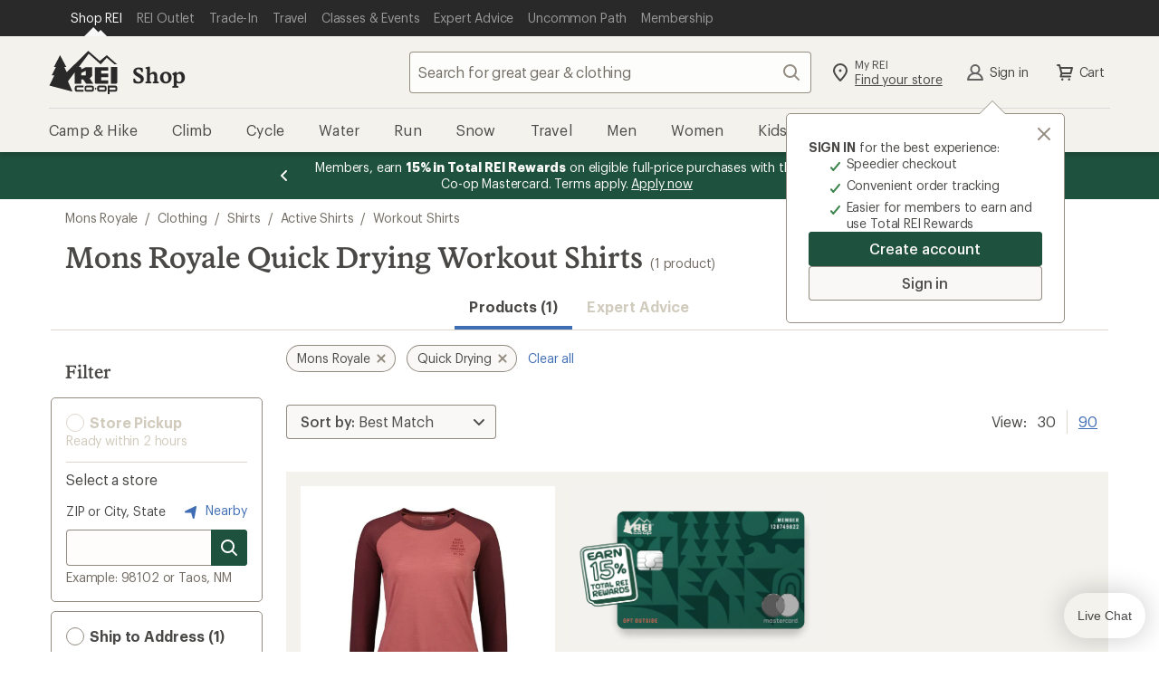

--- FILE ---
content_type: text/css
request_url: https://www.rei.com/search-ui/assets/255.448df5375f833e8979ea.css
body_size: 2057
content:
.cdr-button_15-1-0{border:none;border-radius:.4rem;cursor:pointer;display:inline-flex;font-family:Graphik,Graphik fallback,Helvetica Neue,sans-serif;font-size:1.6rem;font-style:normal;font-weight:500;letter-spacing:-.008rem;line-height:2.2rem;margin:0;outline:none;overflow:visible;padding:.8rem 1.6rem;text-align:left;text-decoration:none;text-transform:none;transition:box-shadow .2s cubic-bezier(.15,0,.15,0),background-color .2s cubic-bezier(.15,0,.15,0),color .2s cubic-bezier(.15,0,.15,0),fill .2s cubic-bezier(.15,0,.15,0);vertical-align:middle}.cdr-button_15-1-0:active,.cdr-button_15-1-0:focus,.cdr-button_15-1-0:hover{outline:none;outline-offset:0;text-decoration:none}.cdr-button_15-1-0[disabled]{cursor:not-allowed}.cdr-button_15-1-0 svg{align-self:center;fill:inherit}.cdr-button_15-1-0.cdr-button--has-icon-left_15-1-0 svg{margin-right:.4rem}.cdr-button_15-1-0.cdr-button--has-icon-right_15-1-0 svg{margin-left:.4rem}.cdr-button--primary_15-1-0{background-color:var(--cdr-button-primary-background-color-rest,var(--cdr-color-background-button-primary-rest,#1f513f));box-shadow:inset 0 0 0 .1rem var(--cdr-button-primary-box-shadow-color-rest,var(--cdr-color-border-button-primary-rest,#1f513f));color:var(--cdr-button-primary-text-color,var(--cdr-color-text-button-primary,#f9f8f6));fill:var(--cdr-button-primary-fill-color,var(--cdr-color-text-button-primary,#f9f8f6))}.cdr-button--primary_15-1-0:focus,.cdr-button--primary_15-1-0:hover{color:var(--cdr-button-primary-text-color-interaction,var(--cdr-color-text-button-primary-hover,#1f513f));fill:var(--cdr-button-primary-fill-color-interaction,var(--cdr-color-text-button-primary-hover,#1f513f));background-color:var(--cdr-button-primary-background-color-interaction,var(--cdr-color-background-button-primary-hover,#f4f2ed));box-shadow:inset 0 0 0 .3rem var(--cdr-button-primary-box-shadow-color-interaction,var(--cdr-color-border-button-primary-hover,#1f513f)),0 .2rem .2rem #0c0b0833}.cdr-button--primary_15-1-0:active{color:var(--cdr-button-primary-text-color-active,var(--cdr-color-text-button-primary-active,#f9f8f6));fill:var(--cdr-button-primary-fill-color-active,var(--cdr-color-text-button-primary-active,#f9f8f6));background-color:var(--cdr-button-primary-background-color-active,var(--cdr-color-background-button-primary-active,#1f513f));box-shadow:inset 0 0 0 .3rem var(--cdr-button-primary-box-shadow-color-active,var(--cdr-color-border-button-primary-active,#1f513f)),inset 0 0 0 .5rem var(--cdr-button-primary-box-shadow-color-active-inset,var(--cdr-color-border-button-primary-active-inset,#f4f2ed))}.cdr-button--primary_15-1-0[disabled]{background-color:var(--cdr-button-primary-background-color-disabled,var(--cdr-color-background-button-default-disabled,#dcd6cb));box-shadow:inset 0 0 0 .1rem var(--cdr-button-primary-box-shadow-color-disabled,var(--cdr-color-border-button-default-disabled,#dcd6cb));color:var(--cdr-button-primary-text-color-disabled,var(--cdr-color-text-button-primary-disabled,#fff));fill:var(--cdr-button-primary-fill-color-disabled,var(--cdr-color-text-button-primary-disabled,#fff))}.cdr-button--secondary_15-1-0{background-color:var(--cdr-button-secondary-background-color-rest,var(--cdr-color-background-button-secondary-rest,#f9f8f6));box-shadow:inset 0 0 0 .1rem var(--cdr-button-secondary-box-shadow-color-rest,var(--cdr-color-border-button-secondary-rest,#928b80));color:var(--cdr-button-secondary-text-color,var(--cdr-color-text-button-secondary,#4e4d49));fill:var(--cdr-button-secondary-fill-color,var(--cdr-color-icon-default,#928b80))}.cdr-button--secondary_15-1-0:focus,.cdr-button--secondary_15-1-0:hover{color:var(--cdr-button-secondary-text-color-interaction,var(--cdr-color-text-button-secondary-hover,#4e4d49));fill:var(--cdr-button-secondary-fill-color-interaction,var(--cdr-color-text-button-secondary-hover,#4e4d49));background-color:var(--cdr-button-secondary-background-color-interaction,var(--cdr-color-background-button-secondary-hover,#f4f2ed));box-shadow:inset 0 0 0 .3rem var(--cdr-button-secondary-box-shadow-color-interaction,var(--cdr-color-border-button-secondary-hover,#4e4d49)),0 .2rem .2rem #0c0b0833}.cdr-button--secondary_15-1-0:active{color:var(--cdr-button-secondary-text-color-active,var(--cdr-color-text-button-secondary-active,#f9f8f6));fill:var(--cdr-button-secondary-fill-color-active,var(--cdr-color-text-button-secondary-active,#f9f8f6));background-color:var(--cdr-button-secondary-background-color-active,var(--cdr-color-background-button-secondary-active,#928b80));box-shadow:inset 0 0 0 .3rem var(--cdr-button-secondary-box-shadow-color-active,var(--cdr-color-border-button-secondary-active,#928b80)),inset 0 0 0 .5rem var(--cdr-button-secondary-border-color-active-inset,var(--cdr-color-border-button-secondary-active-inset,#f4f2ed))}.cdr-button--secondary_15-1-0[disabled]{background-color:var(--cdr-button-secondary-background-color-disabled,var(--cdr-color-background-button-secondary-disabled,#f9f8f6));box-shadow:inset 0 0 0 .1rem var(--cdr-button-secondary-box-shadow-color-disabled,var(--cdr-color-border-button-default-disabled,#dcd6cb));color:var(--cdr-button-secondary-text-color-disabled,var(--cdr-color-text-button-secondary-disabled,#d1cbbd));fill:var(--cdr-button-secondary-fill-color-disabled,var(--cdr-color-text-button-secondary-disabled,#d1cbbd))}.cdr-button--dark_15-1-0{background-color:var(--cdr-button-dark-background-color-rest,var(--cdr-color-background-button-dark-rest,#4e4d49));box-shadow:inset 0 0 0 .1rem var(--cdr-button-dark-box-shadow-color-rest,var(--cdr-color-border-button-dark-rest,#4e4d49));color:var(--cdr-button-dark-text-color,var(--cdr-color-text-button-dark,#f9f8f6));fill:var(--cdr-button-dark-fill-color,var(--cdr-color-text-button-dark,#f9f8f6))}.cdr-button--dark_15-1-0:focus,.cdr-button--dark_15-1-0:hover{color:var(--cdr-button-dark-text-color-interaction,var(--cdr-color-text-button-dark-hover,#4e4d49));fill:var(--cdr-button-dark-fill-color-interaction,var(--cdr-color-text-button-dark-hover,#4e4d49));background-color:var(--cdr-button-dark-background-color-interaction,var(--cdr-color-background-button-dark-hover,#edeae3));box-shadow:inset 0 0 0 .3rem var(--cdr-button-dark-box-shadow-color-interaction,var(--cdr-color-border-button-dark-hover,#4e4d49)),0 .2rem .2rem #0c0b0833}.cdr-button--dark_15-1-0:active{color:var(--cdr-button-dark-text-color-active,var(--cdr-color-text-button-dark-active,#f9f8f6));fill:var(--cdr-button-dark-fill-color-active,var(--cdr-color-text-button-dark-active,#f9f8f6));background-color:var(--cdr-button-dark-background-color-active,var(--cdr-color-background-button-dark-active,#4e4d49));box-shadow:inset 0 0 0 .3rem var(--cdr-button-dark-box-shadow-color-active,var(--cdr-color-border-button-dark-active,#4e4d49)),inset 0 0 0 .5rem var(--cdr-button-dark-box-shadow-color-active-inset,var(--cdr-color-border-button-dark-active-inset,#edeae3))}.cdr-button--dark_15-1-0[disabled]{background-color:var(--cdr-button-dark-background-color-disabled,var(--cdr-color-background-button-default-disabled,#dcd6cb));box-shadow:inset 0 0 0 .1rem var(--cdr-button-dark-box-shadow-color-disabled,var(--cdr-color-border-button-default-disabled,#dcd6cb));color:var(--cdr-button-dark-text-color-disabled,var(--cdr-color-text-button-dark-disabled,#fff));fill:var(--cdr-button-dark-fill-color-disabled,var(--cdr-color-text-button-dark-disabled,#fff))}.cdr-button--sale_15-1-0{background-color:var(--cdr-button-sale-background-color-rest,var(--cdr-color-background-button-sale-rest,#c7370f));box-shadow:inset 0 0 0 .1rem var(--cdr-button-sale-box-shadow-color-rest,var(--cdr-color-border-button-sale-rest,#c7370f));color:var(--cdr-button-sale-text-color,var(--cdr-color-text-button-sale,#fff));fill:var(--cdr-button-sale-fill-color,var(--cdr-color-text-button-sale,#fff))}.cdr-button--sale_15-1-0:focus,.cdr-button--sale_15-1-0:hover{color:var(--cdr-button-sale-text-color-interaction,var(--cdr-color-text-button-sale-hover,#c7370f));fill:var(--cdr-button-sale-fill-color-interaction,var(--cdr-color-text-button-sale-hover,#c7370f));background-color:var(--cdr-button-sale-background-color-interaction,var(--cdr-color-background-button-sale-hover,#f4f2ed));box-shadow:inset 0 0 0 .3rem var(--cdr-button-sale-box-shadow-color-interaction,var(--cdr-color-border-button-sale-hover,#c7370f)),0 .2rem .2rem #0c0b0833}.cdr-button--sale_15-1-0:active{color:var(--cdr-button-sale-text-color-active,var(--cdr-color-text-button-sale-active,#fff));fill:var(--cdr-button-sale-fill-color-active,var(--cdr-color-text-button-sale-active,#fff));background-color:var(--cdr-button-sale-background-color-active,var(--cdr-color-background-button-sale-active,#c7370f));box-shadow:inset 0 0 0 .3rem var(--cdr-button-sale-box-shadow-color-active,var(--cdr-color-border-button-sale-active,#c7370f)),inset 0 0 0 .5rem var(--cdr-button-sale-box-shadow-color-active-inset,var(--cdr-color-border-button-sale-active-inset,#f4f2ed))}.cdr-button--sale_15-1-0[disabled]{background-color:var(--cdr-button-sale-background-color-disabled,var(--cdr-color-background-button-default-disabled,#dcd6cb));box-shadow:inset 0 0 0 .1rem var(--cdr-button-sale-box-shadow-color-disabled,var(--cdr-color-border-button-default-disabled,#dcd6cb));color:var(--cdr-button-sale-text-color-disabled,var(--cdr-color-text-button-sale-disabled,#fff));fill:var(--cdr-button-sale-fill-color-disabled,var(--cdr-color-text-button-sale-disabled,#fff))}.cdr-button--link_15-1-0{color:var(--cdr-button-link-text-color,var(--cdr-color-text-link-rest,#406eb5));fill:var(--cdr-button-link-fill-color,var(--cdr-color-text-link-rest,#406eb5));background-color:transparent;text-decoration:underline}.cdr-button--link_15-1-0:active,.cdr-button--link_15-1-0:focus{color:var(--cdr-button-link-text-color-active,var(--cdr-color-text-link-active,#0b2d60))}.cdr-button--link_15-1-0:hover{color:var(--cdr-button-link-text-color-hover,var(--cdr-color-text-link-hover,#406eb5));text-decoration:none}.cdr-button--link_15-1-0:focus{outline:var(--cdr-button-link-outline,var(--default-outline,.2rem solid Highlight));outline-color:-webkit-focus-ring-color;outline-offset:0}.cdr-button--large_15-1-0{font-family:Graphik,Graphik fallback,Helvetica Neue,sans-serif;font-size:1.6rem;font-style:normal;font-weight:500;letter-spacing:-.008rem;line-height:2.2rem;padding:1.2rem 2.4rem;width:auto}.cdr-button--large_15-1-0.cdr-button--has-icon-left_15-1-0{padding-left:2rem}.cdr-button--large_15-1-0.cdr-button--has-icon-right_15-1-0{padding-right:2rem}.cdr-button--large_15-1-0 svg{height:2.4rem;width:2.4rem}.cdr-button--medium_15-1-0{font-family:Graphik,Graphik fallback,Helvetica Neue,sans-serif;font-size:1.6rem;font-style:normal;font-weight:500;letter-spacing:-.008rem;line-height:2.2rem;padding:.8rem 1.6rem;width:auto}.cdr-button--medium_15-1-0.cdr-button--has-icon-left_15-1-0{padding-left:1.2rem}.cdr-button--medium_15-1-0.cdr-button--has-icon-right_15-1-0{padding-right:1.2rem}.cdr-button--medium_15-1-0 svg{height:2.4rem;width:2.4rem}.cdr-button--small_15-1-0{font-family:Graphik,Graphik fallback,Helvetica Neue,sans-serif;font-size:1.4rem;font-style:normal;font-weight:500;letter-spacing:-.008rem;line-height:1.8rem;padding:.6rem 1.2rem;width:auto}.cdr-button--small_15-1-0.cdr-button--has-icon-left_15-1-0{padding-left:.8rem}.cdr-button--small_15-1-0.cdr-button--has-icon-right_15-1-0{padding-right:.8rem}.cdr-button--small_15-1-0 svg{height:2rem;width:2rem}.cdr-button--icon-only_15-1-0{background:none;border:none;border-radius:.2rem;box-shadow:none;display:inline-block;line-height:normal;padding:.8rem;fill:var(--cdr-button-icon-only-icon-fill,var(--cdr-color-icon-default,#928b80))}.cdr-button--icon-only_15-1-0:hover{background:none;border:none;box-shadow:none;fill:var(--cdr-button-icon-only-icon-fill-hover,var(--cdr-color-icon-default,#928b80))}.cdr-button--icon-only_15-1-0:active,.cdr-button--icon-only_15-1-0:focus{background:none;border:none;box-shadow:none;outline:none;fill:var(--cdr-button-icon-only-icon-fill-active,var(--cdr-color-icon-default,#928b80))}.cdr-button--icon-only_15-1-0:active svg,.cdr-button--icon-only_15-1-0:focus svg{box-shadow:inset 0 0 0 .1rem var(--cdr-button-icon-only-icon-svg-box-shadow,var(--cdr-color-border-button-secondary-active,#928b80))}.cdr-button--icon-only_15-1-0[disabled]{background:transparent;border:none;box-shadow:none;fill:var(--cdr-button-icon-only-disabled-icon-fill,var(--cdr-color-icon-disabled,#dcd6cb))}.cdr-button--icon-only_15-1-0>svg{margin:0}.cdr-button--icon-only-large_15-1-0{padding:1.2rem}.cdr-button--with-background_15-1-0{border-radius:50%;fill:var(--cdr-button-with-background-icon-fill,var(--cdr-color-icon-default,#928b80));background-color:var(--cdr-button-with-background-background-color,var(--cdr-color-background-button-secondary-rest,#f9f8f6));box-shadow:inset 0 0 0 .1rem var(--cdr-button-with-background-box-shadow,var(--cdr-color-border-button-secondary-rest,#928b80))}.cdr-button--with-background_15-1-0:focus,.cdr-button--with-background_15-1-0:hover{fill:var(--cdr-button-with-background-icon-fill-interaction,var(--cdr-color-icon-default,#928b80));background-color:var(--cdr-button-with-background-background-color-interaction,var(--cdr-color-background-button-secondary-hover,#f4f2ed));box-shadow:inset 0 0 0 .3rem var(--cdr-button-with-background-box-shadow-interaction,var(--cdr-color-border-button-secondary-hover,#4e4d49)),0 .2rem .2rem #0c0b0833}.cdr-button--with-background_15-1-0:focus svg,.cdr-button--with-background_15-1-0:hover svg{box-shadow:none}.cdr-button--with-background_15-1-0:active{color:var(--cdr-button-with-background-color-active,var(--cdr-color-text-button-secondary-active,#f9f8f6));fill:var(--cdr-button-with-background-fill-active,var(--cdr-color-text-button-secondary-active,#f9f8f6));background-color:var(--cdr-button-with-background-background-color-active,var(--cdr-color-background-button-secondary-active,#928b80));box-shadow:inset 0 0 0 .3rem var(--cdr-button-with-background-box-shadow-active,var(--cdr-color-border-button-secondary-active,#928b80)),inset 0 0 0 .5rem var(--cdr-button-with-background-box-shadow-inset-active,var(--cdr-color-border-button-secondary-active-inset,#f4f2ed))}.cdr-button--with-background_15-1-0:active svg{box-shadow:none}.cdr-button--with-background_15-1-0[disabled]{background-color:var(--cdr-button-with-background-background-color-disabled,var(--cdr-color-background-button-secondary-disabled,#f9f8f6));box-shadow:inset 0 0 0 .1rem var(--cdr-button-with-background-box-shadow-disabled,var(--cdr-color-border-button-default-disabled,#dcd6cb));fill:var(--cdr-button-with-background-fill-disabled,var(--cdr-color-text-button-secondary-disabled,#d1cbbd))}.cdr-button--full-width_15-1-0{justify-content:center;width:100%!important}@media (min-width:0) and (max-width:767px){.cdr-button--small\@xs_15-1-0{font-family:Graphik,Graphik fallback,Helvetica Neue,sans-serif;font-size:1.4rem;font-style:normal;font-weight:500;letter-spacing:-.008rem;line-height:1.8rem;padding:.6rem 1.2rem;width:auto}.cdr-button--small\@xs_15-1-0.cdr-button--has-icon-left_15-1-0{padding-left:.8rem}.cdr-button--small\@xs_15-1-0.cdr-button--has-icon-right_15-1-0{padding-right:.8rem}.cdr-button--small\@xs_15-1-0 svg{height:2rem;width:2rem}.cdr-button--medium\@xs_15-1-0{font-family:Graphik,Graphik fallback,Helvetica Neue,sans-serif;font-size:1.6rem;font-style:normal;font-weight:500;letter-spacing:-.008rem;line-height:2.2rem;padding:.8rem 1.6rem;width:auto}.cdr-button--medium\@xs_15-1-0.cdr-button--has-icon-left_15-1-0{padding-left:1.2rem}.cdr-button--medium\@xs_15-1-0.cdr-button--has-icon-right_15-1-0{padding-right:1.2rem}.cdr-button--medium\@xs_15-1-0 svg{height:2.4rem;width:2.4rem}.cdr-button--large\@xs_15-1-0{font-family:Graphik,Graphik fallback,Helvetica Neue,sans-serif;font-size:1.6rem;font-style:normal;font-weight:500;letter-spacing:-.008rem;line-height:2.2rem;padding:1.2rem 2.4rem;width:auto}.cdr-button--large\@xs_15-1-0.cdr-button--has-icon-left_15-1-0{padding-left:2rem}.cdr-button--large\@xs_15-1-0.cdr-button--has-icon-right_15-1-0{padding-right:2rem}.cdr-button--large\@xs_15-1-0 svg{height:2.4rem;width:2.4rem}.cdr-button--full-width\@xs_15-1-0{justify-content:center;width:100%!important}}@media (min-width:768px) and (max-width:991px){.cdr-button--small\@sm_15-1-0{font-family:Graphik,Graphik fallback,Helvetica Neue,sans-serif;font-size:1.4rem;font-style:normal;font-weight:500;letter-spacing:-.008rem;line-height:1.8rem;padding:.6rem 1.2rem;width:auto}.cdr-button--small\@sm_15-1-0.cdr-button--has-icon-left_15-1-0{padding-left:.8rem}.cdr-button--small\@sm_15-1-0.cdr-button--has-icon-right_15-1-0{padding-right:.8rem}.cdr-button--small\@sm_15-1-0 svg{height:2rem;width:2rem}.cdr-button--medium\@sm_15-1-0{font-family:Graphik,Graphik fallback,Helvetica Neue,sans-serif;font-size:1.6rem;font-style:normal;font-weight:500;letter-spacing:-.008rem;line-height:2.2rem;padding:.8rem 1.6rem;width:auto}.cdr-button--medium\@sm_15-1-0.cdr-button--has-icon-left_15-1-0{padding-left:1.2rem}.cdr-button--medium\@sm_15-1-0.cdr-button--has-icon-right_15-1-0{padding-right:1.2rem}.cdr-button--medium\@sm_15-1-0 svg{height:2.4rem;width:2.4rem}.cdr-button--large\@sm_15-1-0{font-family:Graphik,Graphik fallback,Helvetica Neue,sans-serif;font-size:1.6rem;font-style:normal;font-weight:500;letter-spacing:-.008rem;line-height:2.2rem;padding:1.2rem 2.4rem;width:auto}.cdr-button--large\@sm_15-1-0.cdr-button--has-icon-left_15-1-0{padding-left:2rem}.cdr-button--large\@sm_15-1-0.cdr-button--has-icon-right_15-1-0{padding-right:2rem}.cdr-button--large\@sm_15-1-0 svg{height:2.4rem;width:2.4rem}.cdr-button--full-width\@sm_15-1-0{justify-content:center;width:100%!important}}@media (min-width:992px) and (max-width:1231px){.cdr-button--small\@md_15-1-0{font-family:Graphik,Graphik fallback,Helvetica Neue,sans-serif;font-size:1.4rem;font-style:normal;font-weight:500;letter-spacing:-.008rem;line-height:1.8rem;padding:.6rem 1.2rem;width:auto}.cdr-button--small\@md_15-1-0.cdr-button--has-icon-left_15-1-0{padding-left:.8rem}.cdr-button--small\@md_15-1-0.cdr-button--has-icon-right_15-1-0{padding-right:.8rem}.cdr-button--small\@md_15-1-0 svg{height:2rem;width:2rem}.cdr-button--medium\@md_15-1-0{font-family:Graphik,Graphik fallback,Helvetica Neue,sans-serif;font-size:1.6rem;font-style:normal;font-weight:500;letter-spacing:-.008rem;line-height:2.2rem;padding:.8rem 1.6rem;width:auto}.cdr-button--medium\@md_15-1-0.cdr-button--has-icon-left_15-1-0{padding-left:1.2rem}.cdr-button--medium\@md_15-1-0.cdr-button--has-icon-right_15-1-0{padding-right:1.2rem}.cdr-button--medium\@md_15-1-0 svg{height:2.4rem;width:2.4rem}.cdr-button--large\@md_15-1-0{font-family:Graphik,Graphik fallback,Helvetica Neue,sans-serif;font-size:1.6rem;font-style:normal;font-weight:500;letter-spacing:-.008rem;line-height:2.2rem;padding:1.2rem 2.4rem;width:auto}.cdr-button--large\@md_15-1-0.cdr-button--has-icon-left_15-1-0{padding-left:2rem}.cdr-button--large\@md_15-1-0.cdr-button--has-icon-right_15-1-0{padding-right:2rem}.cdr-button--large\@md_15-1-0 svg{height:2.4rem;width:2.4rem}.cdr-button--full-width\@md_15-1-0{justify-content:center;width:100%!important}}@media (min-width:1232px){.cdr-button--small\@lg_15-1-0{font-family:Graphik,Graphik fallback,Helvetica Neue,sans-serif;font-size:1.4rem;font-style:normal;font-weight:500;letter-spacing:-.008rem;line-height:1.8rem;padding:.6rem 1.2rem;width:auto}.cdr-button--small\@lg_15-1-0.cdr-button--has-icon-left_15-1-0{padding-left:.8rem}.cdr-button--small\@lg_15-1-0.cdr-button--has-icon-right_15-1-0{padding-right:.8rem}.cdr-button--small\@lg_15-1-0 svg{height:2rem;width:2rem}.cdr-button--medium\@lg_15-1-0{font-family:Graphik,Graphik fallback,Helvetica Neue,sans-serif;font-size:1.6rem;font-style:normal;font-weight:500;letter-spacing:-.008rem;line-height:2.2rem;padding:.8rem 1.6rem;width:auto}.cdr-button--medium\@lg_15-1-0.cdr-button--has-icon-left_15-1-0{padding-left:1.2rem}.cdr-button--medium\@lg_15-1-0.cdr-button--has-icon-right_15-1-0{padding-right:1.2rem}.cdr-button--medium\@lg_15-1-0 svg{height:2.4rem;width:2.4rem}.cdr-button--large\@lg_15-1-0{font-family:Graphik,Graphik fallback,Helvetica Neue,sans-serif;font-size:1.6rem;font-style:normal;font-weight:500;letter-spacing:-.008rem;line-height:2.2rem;padding:1.2rem 2.4rem;width:auto}.cdr-button--large\@lg_15-1-0.cdr-button--has-icon-left_15-1-0{padding-left:2rem}.cdr-button--large\@lg_15-1-0.cdr-button--has-icon-right_15-1-0{padding-right:2rem}.cdr-button--large\@lg_15-1-0 svg{height:2.4rem;width:2.4rem}.cdr-button--full-width\@lg_15-1-0{justify-content:center;width:100%!important}}
/*# sourceMappingURL=255.448df5375f833e8979ea.css.map*/

--- FILE ---
content_type: application/x-javascript
request_url: https://www.rei.com/satchel/febs/packages/@rei/global-vue-components/global-vue-components-BJjkak37.js
body_size: 93862
content:
const __vite__mapDeps=(i,m=__vite__mapDeps,d=(m.f||(m.f=["@rei/global-vue-components/SearchAutosuggest-MmM08gFA-tUnLEQZl.js","@rei/global-vue-components/SearchListbox-CLjDXeCK-DTVHmnam.js","@rei/global-vue-components/SearchHistory-Cc588YeS-Cfy6dUAB.js"])))=>i.map(i=>d[i]);
/**
* @vue/shared v3.5.26
* (c) 2018-present Yuxi (Evan) You and Vue contributors
* @license MIT
**/function Qs(e){const t=Object.create(null);for(const r of e.split(","))t[r]=1;return r=>r in t}const xe={},Fr=[],Mt=()=>{},Vf=()=>!1,Ro=e=>e.charCodeAt(0)===111&&e.charCodeAt(1)===110&&(e.charCodeAt(2)>122||e.charCodeAt(2)<97),el=e=>e.startsWith("onUpdate:"),Ue=Object.assign,tl=(e,t)=>{const r=e.indexOf(t);r>-1&&e.splice(r,1)},Lv=Object.prototype.hasOwnProperty,Te=(e,t)=>Lv.call(e,t),pe=Array.isArray,jr=e=>xn(e)==="[object Map]",Xr=e=>xn(e)==="[object Set]",Gl=e=>xn(e)==="[object Date]",_e=e=>typeof e=="function",Pe=e=>typeof e=="string",Et=e=>typeof e=="symbol",Ae=e=>e!==null&&typeof e=="object",Wf=e=>(Ae(e)||_e(e))&&_e(e.then)&&_e(e.catch),zf=Object.prototype.toString,xn=e=>zf.call(e),Nv=e=>xn(e).slice(8,-1),Kf=e=>xn(e)==="[object Object]",Lo=e=>Pe(e)&&e!=="NaN"&&e[0]!=="-"&&""+parseInt(e,10)===e,dn=Qs(",key,ref,ref_for,ref_key,onVnodeBeforeMount,onVnodeMounted,onVnodeBeforeUpdate,onVnodeUpdated,onVnodeBeforeUnmount,onVnodeUnmounted"),No=e=>{const t=Object.create(null);return(r=>t[r]||(t[r]=e(r)))},Pv=/-\w/g,yt=No(e=>e.replace(Pv,t=>t.slice(1).toUpperCase())),Mv=/\B([A-Z])/g,gr=No(e=>e.replace(Mv,"-$1").toLowerCase()),Po=No(e=>e.charAt(0).toUpperCase()+e.slice(1)),Qn=No(e=>e?`on${Po(e)}`:""),ur=(e,t)=>!Object.is(e,t),eo=(e,...t)=>{for(let r=0;r<e.length;r++)e[r](...t)},Gf=(e,t,r,n=!1)=>{Object.defineProperty(e,t,{configurable:!0,enumerable:!1,writable:n,value:r})},Mo=e=>{const t=parseFloat(e);return isNaN(t)?e:t},Dv=e=>{const t=Pe(e)?Number(e):NaN;return isNaN(t)?e:t};let Yl;const Do=()=>Yl||(Yl=typeof globalThis<"u"?globalThis:typeof self<"u"?self:typeof window<"u"?window:typeof global<"u"?global:{});function cr(e){if(pe(e)){const t={};for(let r=0;r<e.length;r++){const n=e[r],o=Pe(n)?Bv(n):cr(n);if(o)for(const a in o)t[a]=o[a]}return t}else if(Pe(e)||Ae(e))return e}const qv=/;(?![^(]*\))/g,Fv=/:([^]+)/,jv=/\/\*[^]*?\*\//g;function Bv(e){const t={};return e.replace(jv,"").split(qv).forEach(r=>{if(r){const n=r.split(Fv);n.length>1&&(t[n[0].trim()]=n[1].trim())}}),t}function ye(e){let t="";if(Pe(e))t=e;else if(pe(e))for(let r=0;r<e.length;r++){const n=ye(e[r]);n&&(t+=n+" ")}else if(Ae(e))for(const r in e)e[r]&&(t+=r+" ");return t.trim()}function Me(e){if(!e)return null;let{class:t,style:r}=e;return t&&!Pe(t)&&(e.class=ye(t)),r&&(e.style=cr(r)),e}const Uv="itemscope,allowfullscreen,formnovalidate,ismap,nomodule,novalidate,readonly",Hv=Qs(Uv);function Yf(e){return!!e||e===""}function Vv(e,t){if(e.length!==t.length)return!1;let r=!0;for(let n=0;r&&n<e.length;n++)r=xr(e[n],t[n]);return r}function xr(e,t){if(e===t)return!0;let r=Gl(e),n=Gl(t);if(r||n)return r&&n?e.getTime()===t.getTime():!1;if(r=Et(e),n=Et(t),r||n)return e===t;if(r=pe(e),n=pe(t),r||n)return r&&n?Vv(e,t):!1;if(r=Ae(e),n=Ae(t),r||n){if(!r||!n)return!1;const o=Object.keys(e).length,a=Object.keys(t).length;if(o!==a)return!1;for(const i in e){const s=e.hasOwnProperty(i),l=t.hasOwnProperty(i);if(s&&!l||!s&&l||!xr(e[i],t[i]))return!1}}return String(e)===String(t)}function rl(e,t){return e.findIndex(r=>xr(r,t))}const Jf=e=>!!(e&&e.__v_isRef===!0),de=e=>Pe(e)?e:e==null?"":pe(e)||Ae(e)&&(e.toString===zf||!_e(e.toString))?Jf(e)?de(e.value):JSON.stringify(e,Zf,2):String(e),Zf=(e,t)=>Jf(t)?Zf(e,t.value):jr(t)?{[`Map(${t.size})`]:[...t.entries()].reduce((r,[n,o],a)=>(r[la(n,a)+" =>"]=o,r),{})}:Xr(t)?{[`Set(${t.size})`]:[...t.values()].map(r=>la(r))}:Et(t)?la(t):Ae(t)&&!pe(t)&&!Kf(t)?String(t):t,la=(e,t="")=>{var r;return Et(e)?`Symbol(${(r=e.description)!=null?r:t})`:e};/**
* @vue/reactivity v3.5.26
* (c) 2018-present Yuxi (Evan) You and Vue contributors
* @license MIT
**/let Ke;class Wv{constructor(t=!1){this.detached=t,this._active=!0,this._on=0,this.effects=[],this.cleanups=[],this._isPaused=!1,this.parent=Ke,!t&&Ke&&(this.index=(Ke.scopes||(Ke.scopes=[])).push(this)-1)}get active(){return this._active}pause(){if(this._active){this._isPaused=!0;let t,r;if(this.scopes)for(t=0,r=this.scopes.length;t<r;t++)this.scopes[t].pause();for(t=0,r=this.effects.length;t<r;t++)this.effects[t].pause()}}resume(){if(this._active&&this._isPaused){this._isPaused=!1;let t,r;if(this.scopes)for(t=0,r=this.scopes.length;t<r;t++)this.scopes[t].resume();for(t=0,r=this.effects.length;t<r;t++)this.effects[t].resume()}}run(t){if(this._active){const r=Ke;try{return Ke=this,t()}finally{Ke=r}}}on(){++this._on===1&&(this.prevScope=Ke,Ke=this)}off(){this._on>0&&--this._on===0&&(Ke=this.prevScope,this.prevScope=void 0)}stop(t){if(this._active){this._active=!1;let r,n;for(r=0,n=this.effects.length;r<n;r++)this.effects[r].stop();for(this.effects.length=0,r=0,n=this.cleanups.length;r<n;r++)this.cleanups[r]();if(this.cleanups.length=0,this.scopes){for(r=0,n=this.scopes.length;r<n;r++)this.scopes[r].stop(!0);this.scopes.length=0}if(!this.detached&&this.parent&&!t){const o=this.parent.scopes.pop();o&&o!==this&&(this.parent.scopes[this.index]=o,o.index=this.index)}this.parent=void 0}}}function Xf(){return Ke}function zv(e,t=!1){Ke&&Ke.cleanups.push(e)}let Le;const ua=new WeakSet;class Qf{constructor(t){this.fn=t,this.deps=void 0,this.depsTail=void 0,this.flags=5,this.next=void 0,this.cleanup=void 0,this.scheduler=void 0,Ke&&Ke.active&&Ke.effects.push(this)}pause(){this.flags|=64}resume(){this.flags&64&&(this.flags&=-65,ua.has(this)&&(ua.delete(this),this.trigger()))}notify(){this.flags&2&&!(this.flags&32)||this.flags&8||tp(this)}run(){if(!(this.flags&1))return this.fn();this.flags|=2,Jl(this),rp(this);const t=Le,r=$t;Le=this,$t=!0;try{return this.fn()}finally{np(this),Le=t,$t=r,this.flags&=-3}}stop(){if(this.flags&1){for(let t=this.deps;t;t=t.nextDep)al(t);this.deps=this.depsTail=void 0,Jl(this),this.onStop&&this.onStop(),this.flags&=-2}}trigger(){this.flags&64?ua.add(this):this.scheduler?this.scheduler():this.runIfDirty()}runIfDirty(){Ts(this)&&this.run()}get dirty(){return Ts(this)}}let ep=0,fn,pn;function tp(e,t=!1){if(e.flags|=8,t){e.next=pn,pn=e;return}e.next=fn,fn=e}function nl(){ep++}function ol(){if(--ep>0)return;if(pn){let t=pn;for(pn=void 0;t;){const r=t.next;t.next=void 0,t.flags&=-9,t=r}}let e;for(;fn;){let t=fn;for(fn=void 0;t;){const r=t.next;if(t.next=void 0,t.flags&=-9,t.flags&1)try{t.trigger()}catch(n){e||(e=n)}t=r}}if(e)throw e}function rp(e){for(let t=e.deps;t;t=t.nextDep)t.version=-1,t.prevActiveLink=t.dep.activeLink,t.dep.activeLink=t}function np(e){let t,r=e.depsTail,n=r;for(;n;){const o=n.prevDep;n.version===-1?(n===r&&(r=o),al(n),Kv(n)):t=n,n.dep.activeLink=n.prevActiveLink,n.prevActiveLink=void 0,n=o}e.deps=t,e.depsTail=r}function Ts(e){for(let t=e.deps;t;t=t.nextDep)if(t.dep.version!==t.version||t.dep.computed&&(op(t.dep.computed)||t.dep.version!==t.version))return!0;return!!e._dirty}function op(e){if(e.flags&4&&!(e.flags&16)||(e.flags&=-17,e.globalVersion===_n)||(e.globalVersion=_n,!e.isSSR&&e.flags&128&&(!e.deps&&!e._dirty||!Ts(e))))return;e.flags|=2;const t=e.dep,r=Le,n=$t;Le=e,$t=!0;try{rp(e);const o=e.fn(e._value);(t.version===0||ur(o,e._value))&&(e.flags|=128,e._value=o,t.version++)}catch(o){throw t.version++,o}finally{Le=r,$t=n,np(e),e.flags&=-3}}function al(e,t=!1){const{dep:r,prevSub:n,nextSub:o}=e;if(n&&(n.nextSub=o,e.prevSub=void 0),o&&(o.prevSub=n,e.nextSub=void 0),r.subs===e&&(r.subs=n,!n&&r.computed)){r.computed.flags&=-5;for(let a=r.computed.deps;a;a=a.nextDep)al(a,!0)}!t&&!--r.sc&&r.map&&r.map.delete(r.key)}function Kv(e){const{prevDep:t,nextDep:r}=e;t&&(t.nextDep=r,e.prevDep=void 0),r&&(r.prevDep=t,e.nextDep=void 0)}let $t=!0;const ap=[];function Gt(){ap.push($t),$t=!1}function Yt(){const e=ap.pop();$t=e===void 0?!0:e}function Jl(e){const{cleanup:t}=e;if(e.cleanup=void 0,t){const r=Le;Le=void 0;try{t()}finally{Le=r}}}let _n=0;class Gv{constructor(t,r){this.sub=t,this.dep=r,this.version=r.version,this.nextDep=this.prevDep=this.nextSub=this.prevSub=this.prevActiveLink=void 0}}class il{constructor(t){this.computed=t,this.version=0,this.activeLink=void 0,this.subs=void 0,this.map=void 0,this.key=void 0,this.sc=0,this.__v_skip=!0}track(t){if(!Le||!$t||Le===this.computed)return;let r=this.activeLink;if(r===void 0||r.sub!==Le)r=this.activeLink=new Gv(Le,this),Le.deps?(r.prevDep=Le.depsTail,Le.depsTail.nextDep=r,Le.depsTail=r):Le.deps=Le.depsTail=r,ip(r);else if(r.version===-1&&(r.version=this.version,r.nextDep)){const n=r.nextDep;n.prevDep=r.prevDep,r.prevDep&&(r.prevDep.nextDep=n),r.prevDep=Le.depsTail,r.nextDep=void 0,Le.depsTail.nextDep=r,Le.depsTail=r,Le.deps===r&&(Le.deps=n)}return r}trigger(t){this.version++,_n++,this.notify(t)}notify(t){nl();try{for(let r=this.subs;r;r=r.prevSub)r.sub.notify()&&r.sub.dep.notify()}finally{ol()}}}function ip(e){if(e.dep.sc++,e.sub.flags&4){const t=e.dep.computed;if(t&&!e.dep.subs){t.flags|=20;for(let n=t.deps;n;n=n.nextDep)ip(n)}const r=e.dep.subs;r!==e&&(e.prevSub=r,r&&(r.nextSub=e)),e.dep.subs=e}}const fo=new WeakMap,Ir=Symbol(""),xs=Symbol(""),bn=Symbol("");function Ge(e,t,r){if($t&&Le){let n=fo.get(e);n||fo.set(e,n=new Map);let o=n.get(r);o||(n.set(r,o=new il),o.map=n,o.key=r),o.track()}}function Ut(e,t,r,n,o,a){const i=fo.get(e);if(!i){_n++;return}const s=l=>{l&&l.trigger()};if(nl(),t==="clear")i.forEach(s);else{const l=pe(e),c=l&&Lo(r);if(l&&r==="length"){const u=Number(n);i.forEach((d,p)=>{(p==="length"||p===bn||!Et(p)&&p>=u)&&s(d)})}else switch((r!==void 0||i.has(void 0))&&s(i.get(r)),c&&s(i.get(bn)),t){case"add":l?c&&s(i.get("length")):(s(i.get(Ir)),jr(e)&&s(i.get(xs)));break;case"delete":l||(s(i.get(Ir)),jr(e)&&s(i.get(xs)));break;case"set":jr(e)&&s(i.get(Ir));break}}ol()}function Yv(e,t){const r=fo.get(e);return r&&r.get(t)}function Pr(e){const t=Ie(e);return t===e?t:(Ge(t,"iterate",bn),ft(e)?t:t.map(It))}function qo(e){return Ge(e=Ie(e),"iterate",bn),e}function ar(e,t){return Jt(e)?Tr(e)?zr(It(t)):zr(t):It(t)}const Jv={__proto__:null,[Symbol.iterator](){return ca(this,Symbol.iterator,e=>ar(this,e))},concat(...e){return Pr(this).concat(...e.map(t=>pe(t)?Pr(t):t))},entries(){return ca(this,"entries",e=>(e[1]=ar(this,e[1]),e))},every(e,t){return qt(this,"every",e,t,void 0,arguments)},filter(e,t){return qt(this,"filter",e,t,r=>r.map(n=>ar(this,n)),arguments)},find(e,t){return qt(this,"find",e,t,r=>ar(this,r),arguments)},findIndex(e,t){return qt(this,"findIndex",e,t,void 0,arguments)},findLast(e,t){return qt(this,"findLast",e,t,r=>ar(this,r),arguments)},findLastIndex(e,t){return qt(this,"findLastIndex",e,t,void 0,arguments)},forEach(e,t){return qt(this,"forEach",e,t,void 0,arguments)},includes(...e){return da(this,"includes",e)},indexOf(...e){return da(this,"indexOf",e)},join(e){return Pr(this).join(e)},lastIndexOf(...e){return da(this,"lastIndexOf",e)},map(e,t){return qt(this,"map",e,t,void 0,arguments)},pop(){return on(this,"pop")},push(...e){return on(this,"push",e)},reduce(e,...t){return Zl(this,"reduce",e,t)},reduceRight(e,...t){return Zl(this,"reduceRight",e,t)},shift(){return on(this,"shift")},some(e,t){return qt(this,"some",e,t,void 0,arguments)},splice(...e){return on(this,"splice",e)},toReversed(){return Pr(this).toReversed()},toSorted(e){return Pr(this).toSorted(e)},toSpliced(...e){return Pr(this).toSpliced(...e)},unshift(...e){return on(this,"unshift",e)},values(){return ca(this,"values",e=>ar(this,e))}};function ca(e,t,r){const n=qo(e),o=n[t]();return n!==e&&!ft(e)&&(o._next=o.next,o.next=()=>{const a=o._next();return a.done||(a.value=r(a.value)),a}),o}const Zv=Array.prototype;function qt(e,t,r,n,o,a){const i=qo(e),s=i!==e&&!ft(e),l=i[t];if(l!==Zv[t]){const d=l.apply(e,a);return s?It(d):d}let c=r;i!==e&&(s?c=function(d,p){return r.call(this,ar(e,d),p,e)}:r.length>2&&(c=function(d,p){return r.call(this,d,p,e)}));const u=l.call(i,c,n);return s&&o?o(u):u}function Zl(e,t,r,n){const o=qo(e);let a=r;return o!==e&&(ft(e)?r.length>3&&(a=function(i,s,l){return r.call(this,i,s,l,e)}):a=function(i,s,l){return r.call(this,i,ar(e,s),l,e)}),o[t](a,...n)}function da(e,t,r){const n=Ie(e);Ge(n,"iterate",bn);const o=n[t](...r);return(o===-1||o===!1)&&Fo(r[0])?(r[0]=Ie(r[0]),n[t](...r)):o}function on(e,t,r=[]){Gt(),nl();const n=Ie(e)[t].apply(e,r);return ol(),Yt(),n}const Xv=Qs("__proto__,__v_isRef,__isVue"),sp=new Set(Object.getOwnPropertyNames(Symbol).filter(e=>e!=="arguments"&&e!=="caller").map(e=>Symbol[e]).filter(Et));function Qv(e){Et(e)||(e=String(e));const t=Ie(this);return Ge(t,"has",e),t.hasOwnProperty(e)}class lp{constructor(t=!1,r=!1){this._isReadonly=t,this._isShallow=r}get(t,r,n){if(r==="__v_skip")return t.__v_skip;const o=this._isReadonly,a=this._isShallow;if(r==="__v_isReactive")return!o;if(r==="__v_isReadonly")return o;if(r==="__v_isShallow")return a;if(r==="__v_raw")return n===(o?a?um:fp:a?dp:cp).get(t)||Object.getPrototypeOf(t)===Object.getPrototypeOf(n)?t:void 0;const i=pe(t);if(!o){let l;if(i&&(l=Jv[r]))return l;if(r==="hasOwnProperty")return Qv}const s=Reflect.get(t,r,je(t)?t:n);if((Et(r)?sp.has(r):Xv(r))||(o||Ge(t,"get",r),a))return s;if(je(s)){const l=i&&Lo(r)?s:s.value;return o&&Ae(l)?dr(l):l}return Ae(s)?o?dr(s):Qr(s):s}}class up extends lp{constructor(t=!1){super(!1,t)}set(t,r,n,o){let a=t[r];const i=pe(t)&&Lo(r);if(!this._isShallow){const c=Jt(a);if(!ft(n)&&!Jt(n)&&(a=Ie(a),n=Ie(n)),!i&&je(a)&&!je(n))return c||(a.value=n),!0}const s=i?Number(r)<t.length:Te(t,r),l=Reflect.set(t,r,n,je(t)?t:o);return t===Ie(o)&&(s?ur(n,a)&&Ut(t,"set",r,n):Ut(t,"add",r,n)),l}deleteProperty(t,r){const n=Te(t,r);t[r];const o=Reflect.deleteProperty(t,r);return o&&n&&Ut(t,"delete",r,void 0),o}has(t,r){const n=Reflect.has(t,r);return(!Et(r)||!sp.has(r))&&Ge(t,"has",r),n}ownKeys(t){return Ge(t,"iterate",pe(t)?"length":Ir),Reflect.ownKeys(t)}}class em extends lp{constructor(t=!1){super(!0,t)}set(t,r){return!0}deleteProperty(t,r){return!0}}const tm=new up,rm=new em,nm=new up(!0);const Os=e=>e,Vn=e=>Reflect.getPrototypeOf(e);function om(e,t,r){return function(...n){const o=this.__v_raw,a=Ie(o),i=jr(a),s=e==="entries"||e===Symbol.iterator&&i,l=e==="keys"&&i,c=o[e](...n),u=r?Os:t?zr:It;return!t&&Ge(a,"iterate",l?xs:Ir),{next(){const{value:d,done:p}=c.next();return p?{value:d,done:p}:{value:s?[u(d[0]),u(d[1])]:u(d),done:p}},[Symbol.iterator](){return this}}}}function Wn(e){return function(...t){return e==="delete"?!1:e==="clear"?void 0:this}}function am(e,t){const r={get(o){const a=this.__v_raw,i=Ie(a),s=Ie(o);e||(ur(o,s)&&Ge(i,"get",o),Ge(i,"get",s));const{has:l}=Vn(i),c=t?Os:e?zr:It;if(l.call(i,o))return c(a.get(o));if(l.call(i,s))return c(a.get(s));a!==i&&a.get(o)},get size(){const o=this.__v_raw;return!e&&Ge(Ie(o),"iterate",Ir),o.size},has(o){const a=this.__v_raw,i=Ie(a),s=Ie(o);return e||(ur(o,s)&&Ge(i,"has",o),Ge(i,"has",s)),o===s?a.has(o):a.has(o)||a.has(s)},forEach(o,a){const i=this,s=i.__v_raw,l=Ie(s),c=t?Os:e?zr:It;return!e&&Ge(l,"iterate",Ir),s.forEach((u,d)=>o.call(a,c(u),c(d),i))}};return Ue(r,e?{add:Wn("add"),set:Wn("set"),delete:Wn("delete"),clear:Wn("clear")}:{add(o){!t&&!ft(o)&&!Jt(o)&&(o=Ie(o));const a=Ie(this);return Vn(a).has.call(a,o)||(a.add(o),Ut(a,"add",o,o)),this},set(o,a){!t&&!ft(a)&&!Jt(a)&&(a=Ie(a));const i=Ie(this),{has:s,get:l}=Vn(i);let c=s.call(i,o);c||(o=Ie(o),c=s.call(i,o));const u=l.call(i,o);return i.set(o,a),c?ur(a,u)&&Ut(i,"set",o,a):Ut(i,"add",o,a),this},delete(o){const a=Ie(this),{has:i,get:s}=Vn(a);let l=i.call(a,o);l||(o=Ie(o),l=i.call(a,o)),s&&s.call(a,o);const c=a.delete(o);return l&&Ut(a,"delete",o,void 0),c},clear(){const o=Ie(this),a=o.size!==0,i=o.clear();return a&&Ut(o,"clear",void 0,void 0),i}}),["keys","values","entries",Symbol.iterator].forEach(o=>{r[o]=om(o,e,t)}),r}function sl(e,t){const r=am(e,t);return(n,o,a)=>o==="__v_isReactive"?!e:o==="__v_isReadonly"?e:o==="__v_raw"?n:Reflect.get(Te(r,o)&&o in n?r:n,o,a)}const im={get:sl(!1,!1)},sm={get:sl(!1,!0)},lm={get:sl(!0,!1)};const cp=new WeakMap,dp=new WeakMap,fp=new WeakMap,um=new WeakMap;function cm(e){switch(e){case"Object":case"Array":return 1;case"Map":case"Set":case"WeakMap":case"WeakSet":return 2;default:return 0}}function dm(e){return e.__v_skip||!Object.isExtensible(e)?0:cm(Nv(e))}function Qr(e){return Jt(e)?e:ll(e,!1,tm,im,cp)}function fm(e){return ll(e,!1,nm,sm,dp)}function dr(e){return ll(e,!0,rm,lm,fp)}function ll(e,t,r,n,o){if(!Ae(e)||e.__v_raw&&!(t&&e.__v_isReactive))return e;const a=dm(e);if(a===0)return e;const i=o.get(e);if(i)return i;const s=new Proxy(e,a===2?n:r);return o.set(e,s),s}function Tr(e){return Jt(e)?Tr(e.__v_raw):!!(e&&e.__v_isReactive)}function Jt(e){return!!(e&&e.__v_isReadonly)}function ft(e){return!!(e&&e.__v_isShallow)}function Fo(e){return e?!!e.__v_raw:!1}function Ie(e){const t=e&&e.__v_raw;return t?Ie(t):e}function pm(e){return!Te(e,"__v_skip")&&Object.isExtensible(e)&&Gf(e,"__v_skip",!0),e}const It=e=>Ae(e)?Qr(e):e,zr=e=>Ae(e)?dr(e):e;function je(e){return e?e.__v_isRef===!0:!1}function fe(e){return hm(e,!1)}function hm(e,t){return je(e)?e:new vm(e,t)}class vm{constructor(t,r){this.dep=new il,this.__v_isRef=!0,this.__v_isShallow=!1,this._rawValue=r?t:Ie(t),this._value=r?t:It(t),this.__v_isShallow=r}get value(){return this.dep.track(),this._value}set value(t){const r=this._rawValue,n=this.__v_isShallow||ft(t)||Jt(t);t=n?t:Ie(t),ur(t,r)&&(this._rawValue=t,this._value=n?t:It(t),this.dep.trigger())}}function E(e){return je(e)?e.value:e}const mm={get:(e,t,r)=>t==="__v_raw"?e:E(Reflect.get(e,t,r)),set:(e,t,r,n)=>{const o=e[t];return je(o)&&!je(r)?(o.value=r,!0):Reflect.set(e,t,r,n)}};function pp(e){return Tr(e)?e:new Proxy(e,mm)}function fa(e){const t=pe(e)?new Array(e.length):{};for(const r in e)t[r]=hp(e,r);return t}class gm{constructor(t,r,n){this._object=t,this._key=r,this._defaultValue=n,this.__v_isRef=!0,this._value=void 0,this._raw=Ie(t);let o=!0,a=t;if(!pe(t)||!Lo(String(r)))do o=!Fo(a)||ft(a);while(o&&(a=a.__v_raw));this._shallow=o}get value(){let t=this._object[this._key];return this._shallow&&(t=E(t)),this._value=t===void 0?this._defaultValue:t}set value(t){if(this._shallow&&je(this._raw[this._key])){const r=this._object[this._key];if(je(r)){r.value=t;return}}this._object[this._key]=t}get dep(){return Yv(this._raw,this._key)}}class ym{constructor(t){this._getter=t,this.__v_isRef=!0,this.__v_isReadonly=!0,this._value=void 0}get value(){return this._value=this._getter()}}function aE(e,t,r){return je(e)?e:_e(e)?new ym(e):Ae(e)&&arguments.length>1?hp(e,t,r):fe(e)}function hp(e,t,r){return new gm(e,t,r)}class _m{constructor(t,r,n){this.fn=t,this.setter=r,this._value=void 0,this.dep=new il(this),this.__v_isRef=!0,this.deps=void 0,this.depsTail=void 0,this.flags=16,this.globalVersion=_n-1,this.next=void 0,this.effect=this,this.__v_isReadonly=!r,this.isSSR=n}notify(){if(this.flags|=16,!(this.flags&8)&&Le!==this)return tp(this,!0),!0}get value(){const t=this.dep.track();return op(this),t&&(t.version=this.dep.version),this._value}set value(t){this.setter&&this.setter(t)}}function bm(e,t,r=!1){let n,o;return _e(e)?n=e:(n=e.get,o=e.set),new _m(n,o,r)}const zn={},po=new WeakMap;let Cr;function Sm(e,t=!1,r=Cr){if(r){let n=po.get(r);n||po.set(r,n=[]),n.push(e)}}function wm(e,t,r=xe){const{immediate:n,deep:o,once:a,scheduler:i,augmentJob:s,call:l}=r,c=C=>o?C:ft(C)||o===!1||o===0?Ht(C,1):Ht(C);let u,d,p,h,f=!1,v=!1;if(je(e)?(d=()=>e.value,f=ft(e)):Tr(e)?(d=()=>c(e),f=!0):pe(e)?(v=!0,f=e.some(C=>Tr(C)||ft(C)),d=()=>e.map(C=>{if(je(C))return C.value;if(Tr(C))return c(C);if(_e(C))return l?l(C,2):C()})):_e(e)?t?d=l?()=>l(e,2):e:d=()=>{if(p){Gt();try{p()}finally{Yt()}}const C=Cr;Cr=u;try{return l?l(e,3,[h]):e(h)}finally{Cr=C}}:d=Mt,t&&o){const C=d,A=o===!0?1/0:o;d=()=>Ht(C(),A)}const y=Xf(),S=()=>{u.stop(),y&&y.active&&tl(y.effects,u)};if(a&&t){const C=t;t=(...A)=>{C(...A),S()}}let b=v?new Array(e.length).fill(zn):zn;const g=C=>{if(!(!(u.flags&1)||!u.dirty&&!C))if(t){const A=u.run();if(o||f||(v?A.some((P,Y)=>ur(P,b[Y])):ur(A,b))){p&&p();const P=Cr;Cr=u;try{const Y=[A,b===zn?void 0:v&&b[0]===zn?[]:b,h];b=A,l?l(t,3,Y):t(...Y)}finally{Cr=P}}}else u.run()};return s&&s(g),u=new Qf(d),u.scheduler=i?()=>i(g,!1):g,h=C=>Sm(C,!1,u),p=u.onStop=()=>{const C=po.get(u);if(C){if(l)l(C,4);else for(const A of C)A();po.delete(u)}},t?n?g(!0):b=u.run():i?i(g.bind(null,!0),!0):u.run(),S.pause=u.pause.bind(u),S.resume=u.resume.bind(u),S.stop=S,S}function Ht(e,t=1/0,r){if(t<=0||!Ae(e)||e.__v_skip||(r=r||new Map,(r.get(e)||0)>=t))return e;if(r.set(e,t),t--,je(e))Ht(e.value,t,r);else if(pe(e))for(let n=0;n<e.length;n++)Ht(e[n],t,r);else if(Xr(e)||jr(e))e.forEach(n=>{Ht(n,t,r)});else if(Kf(e)){for(const n in e)Ht(e[n],t,r);for(const n of Object.getOwnPropertySymbols(e))Object.prototype.propertyIsEnumerable.call(e,n)&&Ht(e[n],t,r)}return e}/**
* @vue/runtime-core v3.5.26
* (c) 2018-present Yuxi (Evan) You and Vue contributors
* @license MIT
**/function On(e,t,r,n){try{return n?e(...n):e()}catch(o){kn(o,t,r)}}function Tt(e,t,r,n){if(_e(e)){const o=On(e,t,r,n);return o&&Wf(o)&&o.catch(a=>{kn(a,t,r)}),o}if(pe(e)){const o=[];for(let a=0;a<e.length;a++)o.push(Tt(e[a],t,r,n));return o}}function kn(e,t,r,n=!0){const o=t?t.vnode:null,{errorHandler:a,throwUnhandledErrorInProduction:i}=t&&t.appContext.config||xe;if(t){let s=t.parent;const l=t.proxy,c=`https://vuejs.org/error-reference/#runtime-${r}`;for(;s;){const u=s.ec;if(u){for(let d=0;d<u.length;d++)if(u[d](e,l,c)===!1)return}s=s.parent}if(a){Gt(),On(a,null,10,[e,l,c]),Yt();return}}Cm(e,r,o,n,i)}function Cm(e,t,r,n=!0,o=!1){if(o)throw e;console.error(e)}const Qe=[];let Lt=-1;const Br=[];let ir=null,Dr=0;const vp=Promise.resolve();let ho=null;function vo(e){const t=ho||vp;return e?t.then(this?e.bind(this):e):t}function $m(e){let t=Lt+1,r=Qe.length;for(;t<r;){const n=t+r>>>1,o=Qe[n],a=Sn(o);a<e||a===e&&o.flags&2?t=n+1:r=n}return t}function ul(e){if(!(e.flags&1)){const t=Sn(e),r=Qe[Qe.length-1];!r||!(e.flags&2)&&t>=Sn(r)?Qe.push(e):Qe.splice($m(t),0,e),e.flags|=1,mp()}}function mp(){ho||(ho=vp.then(yp))}function Em(e){pe(e)?Br.push(...e):ir&&e.id===-1?ir.splice(Dr+1,0,e):e.flags&1||(Br.push(e),e.flags|=1),mp()}function Xl(e,t,r=Lt+1){for(;r<Qe.length;r++){const n=Qe[r];if(n&&n.flags&2){if(e&&n.id!==e.uid)continue;Qe.splice(r,1),r--,n.flags&4&&(n.flags&=-2),n(),n.flags&4||(n.flags&=-2)}}}function gp(e){if(Br.length){const t=[...new Set(Br)].sort((r,n)=>Sn(r)-Sn(n));if(Br.length=0,ir){ir.push(...t);return}for(ir=t,Dr=0;Dr<ir.length;Dr++){const r=ir[Dr];r.flags&4&&(r.flags&=-2),r.flags&8||r(),r.flags&=-2}ir=null,Dr=0}}const Sn=e=>e.id==null?e.flags&2?-1:1/0:e.id;function yp(e){try{for(Lt=0;Lt<Qe.length;Lt++){const t=Qe[Lt];t&&!(t.flags&8)&&(t.flags&4&&(t.flags&=-2),On(t,t.i,t.i?15:14),t.flags&4||(t.flags&=-2))}}finally{for(;Lt<Qe.length;Lt++){const t=Qe[Lt];t&&(t.flags&=-2)}Lt=-1,Qe.length=0,gp(),ho=null,(Qe.length||Br.length)&&yp()}}let Ve=null,jo=null;function mo(e){const t=Ve;return Ve=e,jo=e&&e.type.__scopeId||null,t}function Bo(e){jo=e}function Uo(){jo=null}function k(e,t=Ve,r){if(!t||e._n)return e;const n=(...o)=>{n._d&&_o(-1);const a=mo(t);let i;try{i=e(...o)}finally{mo(a),n._d&&_o(1)}return i};return n._n=!0,n._c=!0,n._d=!0,n}function fr(e,t){if(Ve===null)return e;const r=Ko(Ve),n=e.dirs||(e.dirs=[]);for(let o=0;o<t.length;o++){let[a,i,s,l=xe]=t[o];a&&(_e(a)&&(a={mounted:a,updated:a}),a.deep&&Ht(i),n.push({dir:a,instance:r,value:i,oldValue:void 0,arg:s,modifiers:l}))}return e}function _r(e,t,r,n){const o=e.dirs,a=t&&t.dirs;for(let i=0;i<o.length;i++){const s=o[i];a&&(s.oldValue=a[i].value);let l=s.dir[n];l&&(Gt(),Tt(l,r,8,[e.el,s,e,t]),Yt())}}function Im(e,t){if(He){let r=He.provides;const n=He.parent&&He.parent.provides;n===r&&(r=He.provides=Object.create(n)),r[e]=t}}function Ur(e,t,r=!1){const n=zo();if(n||Vr){let o=Vr?Vr._context.provides:n?n.parent==null||n.ce?n.vnode.appContext&&n.vnode.appContext.provides:n.parent.provides:void 0;if(o&&e in o)return o[e];if(arguments.length>1)return r&&_e(t)?t.call(n&&n.proxy):t}}const Tm=Symbol.for("v-scx"),xm=()=>Ur(Tm);function Kt(e,t,r){return _p(e,t,r)}function _p(e,t,r=xe){const{immediate:n,deep:o,flush:a,once:i}=r,s=Ue({},r),l=t&&n||!t&&a!=="post";let c;if(Kr){if(a==="sync"){const h=xm();c=h.__watcherHandles||(h.__watcherHandles=[])}else if(!l){const h=()=>{};return h.stop=Mt,h.resume=Mt,h.pause=Mt,h}}const u=He;s.call=(h,f,v)=>Tt(h,u,f,v);let d=!1;a==="post"?s.scheduler=h=>{Xe(h,u&&u.suspense)}:a!=="sync"&&(d=!0,s.scheduler=(h,f)=>{f?h():ul(h)}),s.augmentJob=h=>{t&&(h.flags|=4),d&&(h.flags|=2,u&&(h.id=u.uid,h.i=u))};const p=wm(e,t,s);return Kr&&(c?c.push(p):l&&p()),p}function Om(e,t,r){const n=this.proxy,o=Pe(e)?e.includes(".")?bp(n,e):()=>n[e]:e.bind(n,n);let a;_e(t)?a=t:(a=t.handler,r=t);const i=Rn(this),s=_p(o,a.bind(n),r);return i(),s}function bp(e,t){const r=t.split(".");return()=>{let n=e;for(let o=0;o<r.length&&n;o++)n=n[r[o]];return n}}const Sp=Symbol("_vte"),wp=e=>e.__isTeleport,hn=e=>e&&(e.disabled||e.disabled===""),Ql=e=>e&&(e.defer||e.defer===""),eu=e=>typeof SVGElement<"u"&&e instanceof SVGElement,tu=e=>typeof MathMLElement=="function"&&e instanceof MathMLElement,ks=(e,t)=>{const r=e&&e.to;return Pe(r)?t?t(r):null:r},Cp={name:"Teleport",__isTeleport:!0,process(e,t,r,n,o,a,i,s,l,c){const{mc:u,pc:d,pbc:p,o:{insert:h,querySelector:f,createText:v,createComment:y}}=c,S=hn(t.props);let{shapeFlag:b,children:g,dynamicChildren:C}=t;if(e==null){const A=t.el=v(""),P=t.anchor=v("");h(A,r,n),h(P,r,n);const Y=(U,x)=>{b&16&&u(g,U,x,o,a,i,s,l)},K=()=>{const U=t.target=ks(t.props,f),x=$p(U,t,v,h);U&&(i!=="svg"&&eu(U)?i="svg":i!=="mathml"&&tu(U)&&(i="mathml"),o&&o.isCE&&(o.ce._teleportTargets||(o.ce._teleportTargets=new Set)).add(U),S||(Y(U,x),to(t,!1)))};S&&(Y(r,P),to(t,!0)),Ql(t.props)?(t.el.__isMounted=!1,Xe(()=>{K(),delete t.el.__isMounted},a)):K()}else{if(Ql(t.props)&&e.el.__isMounted===!1){Xe(()=>{Cp.process(e,t,r,n,o,a,i,s,l,c)},a);return}t.el=e.el,t.targetStart=e.targetStart;const A=t.anchor=e.anchor,P=t.target=e.target,Y=t.targetAnchor=e.targetAnchor,K=hn(e.props),U=K?r:P,x=K?A:Y;if(i==="svg"||eu(P)?i="svg":(i==="mathml"||tu(P))&&(i="mathml"),C?(p(e.dynamicChildren,C,U,o,a,i,s),ml(e,t,!0)):l||d(e,t,U,x,o,a,i,s,!1),S)K?t.props&&e.props&&t.props.to!==e.props.to&&(t.props.to=e.props.to):Kn(t,r,A,c,1);else if((t.props&&t.props.to)!==(e.props&&e.props.to)){const N=t.target=ks(t.props,f);N&&Kn(t,N,null,c,0)}else K&&Kn(t,P,Y,c,1);to(t,S)}},remove(e,t,r,{um:n,o:{remove:o}},a){const{shapeFlag:i,children:s,anchor:l,targetStart:c,targetAnchor:u,target:d,props:p}=e;if(d&&(o(c),o(u)),a&&o(l),i&16){const h=a||!hn(p);for(let f=0;f<s.length;f++){const v=s[f];n(v,t,r,h,!!v.dynamicChildren)}}},move:Kn,hydrate:km};function Kn(e,t,r,{o:{insert:n},m:o},a=2){a===0&&n(e.targetAnchor,t,r);const{el:i,anchor:s,shapeFlag:l,children:c,props:u}=e,d=a===2;if(d&&n(i,t,r),(!d||hn(u))&&l&16)for(let p=0;p<c.length;p++)o(c[p],t,r,2);d&&n(s,t,r)}function km(e,t,r,n,o,a,{o:{nextSibling:i,parentNode:s,querySelector:l,insert:c,createText:u}},d){function p(v,y,S,b){y.anchor=d(i(v),y,s(v),r,n,o,a),y.targetStart=S,y.targetAnchor=b}const h=t.target=ks(t.props,l),f=hn(t.props);if(h){const v=h._lpa||h.firstChild;if(t.shapeFlag&16)if(f)p(e,t,v,v&&i(v));else{t.anchor=i(e);let y=v;for(;y;){if(y&&y.nodeType===8){if(y.data==="teleport start anchor")t.targetStart=y;else if(y.data==="teleport anchor"){t.targetAnchor=y,h._lpa=t.targetAnchor&&i(t.targetAnchor);break}}y=i(y)}t.targetAnchor||$p(h,t,u,c),d(v&&i(v),t,h,r,n,o,a)}to(t,f)}else f&&t.shapeFlag&16&&p(e,t,e,i(e));return t.anchor&&i(t.anchor)}const Am=Cp;function to(e,t){const r=e.ctx;if(r&&r.ut){let n,o;for(t?(n=e.el,o=e.anchor):(n=e.targetStart,o=e.targetAnchor);n&&n!==o;)n.nodeType===1&&n.setAttribute("data-v-owner",r.uid),n=n.nextSibling;r.ut()}}function $p(e,t,r,n){const o=t.targetStart=r(""),a=t.targetAnchor=r("");return o[Sp]=a,e&&(n(o,e),n(a,e)),a}const Bt=Symbol("_leaveCb"),Gn=Symbol("_enterCb");function Rm(){const e={isMounted:!1,isLeaving:!1,isUnmounting:!1,leavingVNodes:new Map};return Je(()=>{e.isMounted=!0}),Ar(()=>{e.isUnmounting=!0}),e}const vt=[Function,Array],Ep={mode:String,appear:Boolean,persisted:Boolean,onBeforeEnter:vt,onEnter:vt,onAfterEnter:vt,onEnterCancelled:vt,onBeforeLeave:vt,onLeave:vt,onAfterLeave:vt,onLeaveCancelled:vt,onBeforeAppear:vt,onAppear:vt,onAfterAppear:vt,onAppearCancelled:vt},Ip=e=>{const t=e.subTree;return t.component?Ip(t.component):t},Lm={name:"BaseTransition",props:Ep,setup(e,{slots:t}){const r=zo(),n=Rm();return()=>{const o=t.default&&Op(t.default(),!0);if(!o||!o.length)return;const a=Tp(o),i=Ie(e),{mode:s}=i;if(n.isLeaving)return pa(a);const l=ru(a);if(!l)return pa(a);let c=As(l,i,n,r,d=>c=d);l.type!==Ye&&wn(l,c);let u=r.subTree&&ru(r.subTree);if(u&&u.type!==Ye&&!$r(u,l)&&Ip(r).type!==Ye){let d=As(u,i,n,r);if(wn(u,d),s==="out-in"&&l.type!==Ye)return n.isLeaving=!0,d.afterLeave=()=>{n.isLeaving=!1,r.job.flags&8||r.update(),delete d.afterLeave,u=void 0},pa(a);s==="in-out"&&l.type!==Ye?d.delayLeave=(p,h,f)=>{const v=xp(n,u);v[String(u.key)]=u,p[Bt]=()=>{h(),p[Bt]=void 0,delete c.delayedLeave,u=void 0},c.delayedLeave=()=>{f(),delete c.delayedLeave,u=void 0}}:u=void 0}else u&&(u=void 0);return a}}};function Tp(e){let t=e[0];if(e.length>1){for(const r of e)if(r.type!==Ye){t=r;break}}return t}const Nm=Lm;function xp(e,t){const{leavingVNodes:r}=e;let n=r.get(t.type);return n||(n=Object.create(null),r.set(t.type,n)),n}function As(e,t,r,n,o){const{appear:a,mode:i,persisted:s=!1,onBeforeEnter:l,onEnter:c,onAfterEnter:u,onEnterCancelled:d,onBeforeLeave:p,onLeave:h,onAfterLeave:f,onLeaveCancelled:v,onBeforeAppear:y,onAppear:S,onAfterAppear:b,onAppearCancelled:g}=t,C=String(e.key),A=xp(r,e),P=(U,x)=>{U&&Tt(U,n,9,x)},Y=(U,x)=>{const N=x[1];P(U,x),pe(U)?U.every(O=>O.length<=1)&&N():U.length<=1&&N()},K={mode:i,persisted:s,beforeEnter(U){let x=l;if(!r.isMounted)if(a)x=y||l;else return;U[Bt]&&U[Bt](!0);const N=A[C];N&&$r(e,N)&&N.el[Bt]&&N.el[Bt](),P(x,[U])},enter(U){let x=c,N=u,O=d;if(!r.isMounted)if(a)x=S||c,N=b||u,O=g||d;else return;let oe=!1;const G=U[Gn]=j=>{oe||(oe=!0,j?P(O,[U]):P(N,[U]),K.delayedLeave&&K.delayedLeave(),U[Gn]=void 0)};x?Y(x,[U,G]):G()},leave(U,x){const N=String(e.key);if(U[Gn]&&U[Gn](!0),r.isUnmounting)return x();P(p,[U]);let O=!1;const oe=U[Bt]=G=>{O||(O=!0,x(),G?P(v,[U]):P(f,[U]),U[Bt]=void 0,A[N]===e&&delete A[N])};A[N]=e,h?Y(h,[U,oe]):oe()},clone(U){const x=As(U,t,r,n,o);return o&&o(x),x}};return K}function pa(e){if(An(e))return e=pr(e),e.children=null,e}function ru(e){if(!An(e))return wp(e.type)&&e.children?Tp(e.children):e;if(e.component)return e.component.subTree;const{shapeFlag:t,children:r}=e;if(r){if(t&16)return r[0];if(t&32&&_e(r.default))return r.default()}}function wn(e,t){e.shapeFlag&6&&e.component?(e.transition=t,wn(e.component.subTree,t)):e.shapeFlag&128?(e.ssContent.transition=t.clone(e.ssContent),e.ssFallback.transition=t.clone(e.ssFallback)):e.transition=t}function Op(e,t=!1,r){let n=[],o=0;for(let a=0;a<e.length;a++){let i=e[a];const s=r==null?i.key:String(r)+String(i.key!=null?i.key:a);i.type===Oe?(i.patchFlag&128&&o++,n=n.concat(Op(i.children,t,s))):(t||i.type!==Ye)&&n.push(s!=null?pr(i,{key:s}):i)}if(o>1)for(let a=0;a<n.length;a++)n[a].patchFlag=-2;return n}function $e(e,t){return _e(e)?Ue({name:e.name},t,{setup:e}):e}function cl(e){e.ids=[e.ids[0]+e.ids[2]+++"-",0,0]}const go=new WeakMap;function vn(e,t,r,n,o=!1){if(pe(e)){e.forEach((f,v)=>vn(f,t&&(pe(t)?t[v]:t),r,n,o));return}if(Hr(n)&&!o){n.shapeFlag&512&&n.type.__asyncResolved&&n.component.subTree.component&&vn(e,t,r,n.component.subTree);return}const a=n.shapeFlag&4?Ko(n.component):n.el,i=o?null:a,{i:s,r:l}=e,c=t&&t.r,u=s.refs===xe?s.refs={}:s.refs,d=s.setupState,p=Ie(d),h=d===xe?Vf:f=>Te(p,f);if(c!=null&&c!==l){if(nu(t),Pe(c))u[c]=null,h(c)&&(d[c]=null);else if(je(c)){c.value=null;const f=t;f.k&&(u[f.k]=null)}}if(_e(l))On(l,s,12,[i,u]);else{const f=Pe(l),v=je(l);if(f||v){const y=()=>{if(e.f){const S=f?h(l)?d[l]:u[l]:l.value;if(o)pe(S)&&tl(S,a);else if(pe(S))S.includes(a)||S.push(a);else if(f)u[l]=[a],h(l)&&(d[l]=u[l]);else{const b=[a];l.value=b,e.k&&(u[e.k]=b)}}else f?(u[l]=i,h(l)&&(d[l]=i)):v&&(l.value=i,e.k&&(u[e.k]=i))};if(i){const S=()=>{y(),go.delete(e)};S.id=-1,go.set(e,S),Xe(S,r)}else nu(e),y()}}}function nu(e){const t=go.get(e);t&&(t.flags|=8,go.delete(e))}const ou=e=>e.nodeType===8;Do().requestIdleCallback;Do().cancelIdleCallback;function Pm(e,t){if(ou(e)&&e.data==="["){let r=1,n=e.nextSibling;for(;n;){if(n.nodeType===1){if(t(n)===!1)break}else if(ou(n))if(n.data==="]"){if(--r===0)break}else n.data==="["&&r++;n=n.nextSibling}}else t(e)}const Hr=e=>!!e.type.__asyncLoader;function au(e){_e(e)&&(e={loader:e});const{loader:t,loadingComponent:r,errorComponent:n,delay:o=200,hydrate:a,timeout:i,suspensible:s=!0,onError:l}=e;let c=null,u,d=0;const p=()=>(d++,c=null,h()),h=()=>{let f;return c||(f=c=t().catch(v=>{if(v=v instanceof Error?v:new Error(String(v)),l)return new Promise((y,S)=>{l(v,()=>y(p()),()=>S(v),d+1)});throw v}).then(v=>f!==c&&c?c:(v&&(v.__esModule||v[Symbol.toStringTag]==="Module")&&(v=v.default),u=v,v)))};return $e({name:"AsyncComponentWrapper",__asyncLoader:h,__asyncHydrate(f,v,y){let S=!1;(v.bu||(v.bu=[])).push(()=>S=!0);const b=()=>{S||y()},g=a?()=>{const C=a(b,A=>Pm(f,A));C&&(v.bum||(v.bum=[])).push(C)}:b;u?g():h().then(()=>!v.isUnmounted&&g())},get __asyncResolved(){return u},setup(){const f=He;if(cl(f),u)return()=>Yn(u,f);const v=g=>{c=null,kn(g,f,13,!n)};if(s&&f.suspense||Kr)return h().then(g=>()=>Yn(g,f)).catch(g=>(v(g),()=>n?T(n,{error:g}):null));const y=fe(!1),S=fe(),b=fe(!!o);return o&&setTimeout(()=>{b.value=!1},o),i!=null&&setTimeout(()=>{if(!y.value&&!S.value){const g=new Error(`Async component timed out after ${i}ms.`);v(g),S.value=g}},i),h().then(()=>{y.value=!0,f.parent&&An(f.parent.vnode)&&f.parent.update()}).catch(g=>{v(g),S.value=g}),()=>{if(y.value&&u)return Yn(u,f);if(S.value&&n)return T(n,{error:S.value});if(r&&!b.value)return Yn(r,f)}}})}function Yn(e,t){const{ref:r,props:n,children:o,ce:a}=t.vnode,i=T(e,n,o);return i.ref=r,i.ce=a,delete t.vnode.ce,i}const An=e=>e.type.__isKeepAlive;function Mm(e,t){kp(e,"a",t)}function Dm(e,t){kp(e,"da",t)}function kp(e,t,r=He){const n=e.__wdc||(e.__wdc=()=>{let o=r;for(;o;){if(o.isDeactivated)return;o=o.parent}return e()});if(Ho(t,n,r),r){let o=r.parent;for(;o&&o.parent;)An(o.parent.vnode)&&qm(n,t,r,o),o=o.parent}}function qm(e,t,r,n){const o=Ho(t,e,n,!0);en(()=>{tl(n[t],o)},r)}function Ho(e,t,r=He,n=!1){if(r){const o=r[e]||(r[e]=[]),a=t.__weh||(t.__weh=(...i)=>{Gt();const s=Rn(r),l=Tt(t,r,e,i);return s(),Yt(),l});return n?o.unshift(a):o.push(a),a}}const Qt=e=>(t,r=He)=>{(!Kr||e==="sp")&&Ho(e,(...n)=>t(...n),r)},dl=Qt("bm"),Je=Qt("m"),Ap=Qt("bu"),Fm=Qt("u"),Ar=Qt("bum"),en=Qt("um"),jm=Qt("sp"),Bm=Qt("rtg"),Um=Qt("rtc");function Hm(e,t=He){Ho("ec",e,t)}const Rp="components";function le(e,t){return Np(Rp,e,!0,t)||e}const Lp=Symbol.for("v-ndc");function Zt(e){return Pe(e)?Np(Rp,e,!1)||e:e||Lp}function Np(e,t,r=!0,n=!1){const o=Ve||He;if(o){const a=o.type;{const s=Ig(a,!1);if(s&&(s===t||s===yt(t)||s===Po(yt(t))))return a}const i=iu(o[e]||a[e],t)||iu(o.appContext[e],t);return!i&&n?a:i}}function iu(e,t){return e&&(e[t]||e[yt(t)]||e[Po(yt(t))])}function Or(e,t,r,n){let o;const a=r,i=pe(e);if(i||Pe(e)){const s=i&&Tr(e);let l=!1,c=!1;s&&(l=!ft(e),c=Jt(e),e=qo(e)),o=new Array(e.length);for(let u=0,d=e.length;u<d;u++)o[u]=t(l?c?zr(It(e[u])):It(e[u]):e[u],u,void 0,a)}else if(typeof e=="number"){o=new Array(e);for(let s=0;s<e;s++)o[s]=t(s+1,s,void 0,a)}else if(Ae(e))if(e[Symbol.iterator])o=Array.from(e,(s,l)=>t(s,l,void 0,a));else{const s=Object.keys(e);o=new Array(s.length);for(let l=0,c=s.length;l<c;l++){const u=s[l];o[l]=t(e[u],u,l,a)}}else o=[];return o}function Vm(e,t){for(let r=0;r<t.length;r++){const n=t[r];if(pe(n))for(let o=0;o<n.length;o++)e[n[o].name]=n[o].fn;else n&&(e[n.name]=n.key?(...o)=>{const a=n.fn(...o);return a&&(a.key=n.key),a}:n.fn)}return e}function ge(e,t,r={},n,o){if(Ve.ce||Ve.parent&&Hr(Ve.parent)&&Ve.parent.ce){const c=Object.keys(r).length>0;return t!=="default"&&(r.name=t),w(),ee(Oe,null,[T("slot",r,n&&n())],c?-2:64)}let a=e[t];a&&a._c&&(a._d=!1),w();const i=a&&Pp(a(r)),s=r.key||i&&i.key,l=ee(Oe,{key:(s&&!Et(s)?s:`_${t}`)+(!i&&n?"_fb":"")},i||(n?n():[]),i&&e._===1?64:-2);return!o&&l.scopeId&&(l.slotScopeIds=[l.scopeId+"-s"]),a&&a._c&&(a._d=!0),l}function Pp(e){return e.some(t=>$n(t)?!(t.type===Ye||t.type===Oe&&!Pp(t.children)):!0)?e:null}function Wm(e,t){const r={};for(const n in e)r[Qn(n)]=e[n];return r}const Rs=e=>e?th(e)?Ko(e):Rs(e.parent):null,mn=Ue(Object.create(null),{$:e=>e,$el:e=>e.vnode.el,$data:e=>e.data,$props:e=>e.props,$attrs:e=>e.attrs,$slots:e=>e.slots,$refs:e=>e.refs,$parent:e=>Rs(e.parent),$root:e=>Rs(e.root),$host:e=>e.ce,$emit:e=>e.emit,$options:e=>qp(e),$forceUpdate:e=>e.f||(e.f=()=>{ul(e.update)}),$nextTick:e=>e.n||(e.n=vo.bind(e.proxy)),$watch:e=>Om.bind(e)}),ha=(e,t)=>e!==xe&&!e.__isScriptSetup&&Te(e,t),zm={get({_:e},t){if(t==="__v_skip")return!0;const{ctx:r,setupState:n,data:o,props:a,accessCache:i,type:s,appContext:l}=e;if(t[0]!=="$"){const p=i[t];if(p!==void 0)switch(p){case 1:return n[t];case 2:return o[t];case 4:return r[t];case 3:return a[t]}else{if(ha(n,t))return i[t]=1,n[t];if(o!==xe&&Te(o,t))return i[t]=2,o[t];if(Te(a,t))return i[t]=3,a[t];if(r!==xe&&Te(r,t))return i[t]=4,r[t];Ls&&(i[t]=0)}}const c=mn[t];let u,d;if(c)return t==="$attrs"&&Ge(e.attrs,"get",""),c(e);if((u=s.__cssModules)&&(u=u[t]))return u;if(r!==xe&&Te(r,t))return i[t]=4,r[t];if(d=l.config.globalProperties,Te(d,t))return d[t]},set({_:e},t,r){const{data:n,setupState:o,ctx:a}=e;return ha(o,t)?(o[t]=r,!0):n!==xe&&Te(n,t)?(n[t]=r,!0):Te(e.props,t)||t[0]==="$"&&t.slice(1)in e?!1:(a[t]=r,!0)},has({_:{data:e,setupState:t,accessCache:r,ctx:n,appContext:o,props:a,type:i}},s){let l;return!!(r[s]||e!==xe&&s[0]!=="$"&&Te(e,s)||ha(t,s)||Te(a,s)||Te(n,s)||Te(mn,s)||Te(o.config.globalProperties,s)||(l=i.__cssModules)&&l[s])},defineProperty(e,t,r){return r.get!=null?e._.accessCache[t]=0:Te(r,"value")&&this.set(e,t,r.value,null),Reflect.defineProperty(e,t,r)}};function fl(){return Mp().slots}function pl(){return Mp().attrs}function Mp(e){const t=zo();return t.setupContext||(t.setupContext=nh(t))}function su(e){return pe(e)?e.reduce((t,r)=>(t[r]=null,t),{}):e}let Ls=!0;function Km(e){const t=qp(e),r=e.proxy,n=e.ctx;Ls=!1,t.beforeCreate&&lu(t.beforeCreate,e,"bc");const{data:o,computed:a,methods:i,watch:s,provide:l,inject:c,created:u,beforeMount:d,mounted:p,beforeUpdate:h,updated:f,activated:v,deactivated:y,beforeDestroy:S,beforeUnmount:b,destroyed:g,unmounted:C,render:A,renderTracked:P,renderTriggered:Y,errorCaptured:K,serverPrefetch:U,expose:x,inheritAttrs:N,components:O,directives:oe,filters:G}=t;if(c&&Gm(c,n,null),i)for(const z in i){const D=i[z];_e(D)&&(n[z]=D.bind(r))}if(o){const z=o.call(r,r);Ae(z)&&(e.data=Qr(z))}if(Ls=!0,a)for(const z in a){const D=a[z],se=_e(D)?D.bind(r,r):_e(D.get)?D.get.bind(r,r):Mt,ne=!_e(D)&&_e(D.set)?D.set.bind(r):Mt,ce=X({get:se,set:ne});Object.defineProperty(n,z,{enumerable:!0,configurable:!0,get:()=>ce.value,set:he=>ce.value=he})}if(s)for(const z in s)Dp(s[z],n,r,z);if(l){const z=_e(l)?l.call(r):l;Reflect.ownKeys(z).forEach(D=>{Im(D,z[D])})}u&&lu(u,e,"c");function F(z,D){pe(D)?D.forEach(se=>z(se.bind(r))):D&&z(D.bind(r))}if(F(dl,d),F(Je,p),F(Ap,h),F(Fm,f),F(Mm,v),F(Dm,y),F(Hm,K),F(Um,P),F(Bm,Y),F(Ar,b),F(en,C),F(jm,U),pe(x))if(x.length){const z=e.exposed||(e.exposed={});x.forEach(D=>{Object.defineProperty(z,D,{get:()=>r[D],set:se=>r[D]=se,enumerable:!0})})}else e.exposed||(e.exposed={});A&&e.render===Mt&&(e.render=A),N!=null&&(e.inheritAttrs=N),O&&(e.components=O),oe&&(e.directives=oe),U&&cl(e)}function Gm(e,t,r=Mt){pe(e)&&(e=Ns(e));for(const n in e){const o=e[n];let a;Ae(o)?"default"in o?a=Ur(o.from||n,o.default,!0):a=Ur(o.from||n):a=Ur(o),je(a)?Object.defineProperty(t,n,{enumerable:!0,configurable:!0,get:()=>a.value,set:i=>a.value=i}):t[n]=a}}function lu(e,t,r){Tt(pe(e)?e.map(n=>n.bind(t.proxy)):e.bind(t.proxy),t,r)}function Dp(e,t,r,n){let o=n.includes(".")?bp(r,n):()=>r[n];if(Pe(e)){const a=t[e];_e(a)&&Kt(o,a)}else if(_e(e))Kt(o,e.bind(r));else if(Ae(e))if(pe(e))e.forEach(a=>Dp(a,t,r,n));else{const a=_e(e.handler)?e.handler.bind(r):t[e.handler];_e(a)&&Kt(o,a,e)}}function qp(e){const t=e.type,{mixins:r,extends:n}=t,{mixins:o,optionsCache:a,config:{optionMergeStrategies:i}}=e.appContext,s=a.get(t);let l;return s?l=s:!o.length&&!r&&!n?l=t:(l={},o.length&&o.forEach(c=>yo(l,c,i,!0)),yo(l,t,i)),Ae(t)&&a.set(t,l),l}function yo(e,t,r,n=!1){const{mixins:o,extends:a}=t;a&&yo(e,a,r,!0),o&&o.forEach(i=>yo(e,i,r,!0));for(const i in t)if(!(n&&i==="expose")){const s=Ym[i]||r&&r[i];e[i]=s?s(e[i],t[i]):t[i]}return e}const Ym={data:uu,props:cu,emits:cu,methods:cn,computed:cn,beforeCreate:Ze,created:Ze,beforeMount:Ze,mounted:Ze,beforeUpdate:Ze,updated:Ze,beforeDestroy:Ze,beforeUnmount:Ze,destroyed:Ze,unmounted:Ze,activated:Ze,deactivated:Ze,errorCaptured:Ze,serverPrefetch:Ze,components:cn,directives:cn,watch:Zm,provide:uu,inject:Jm};function uu(e,t){return t?e?function(){return Ue(_e(e)?e.call(this,this):e,_e(t)?t.call(this,this):t)}:t:e}function Jm(e,t){return cn(Ns(e),Ns(t))}function Ns(e){if(pe(e)){const t={};for(let r=0;r<e.length;r++)t[e[r]]=e[r];return t}return e}function Ze(e,t){return e?[...new Set([].concat(e,t))]:t}function cn(e,t){return e?Ue(Object.create(null),e,t):t}function cu(e,t){return e?pe(e)&&pe(t)?[...new Set([...e,...t])]:Ue(Object.create(null),su(e),su(t??{})):t}function Zm(e,t){if(!e)return t;if(!t)return e;const r=Ue(Object.create(null),e);for(const n in t)r[n]=Ze(e[n],t[n]);return r}function Fp(){return{app:null,config:{isNativeTag:Vf,performance:!1,globalProperties:{},optionMergeStrategies:{},errorHandler:void 0,warnHandler:void 0,compilerOptions:{}},mixins:[],components:{},directives:{},provides:Object.create(null),optionsCache:new WeakMap,propsCache:new WeakMap,emitsCache:new WeakMap}}let Xm=0;function Qm(e,t){return function(n,o=null){_e(n)||(n=Ue({},n)),o!=null&&!Ae(o)&&(o=null);const a=Fp(),i=new WeakSet,s=[];let l=!1;const c=a.app={_uid:Xm++,_component:n,_props:o,_container:null,_context:a,_instance:null,version:Og,get config(){return a.config},set config(u){},use(u,...d){return i.has(u)||(u&&_e(u.install)?(i.add(u),u.install(c,...d)):_e(u)&&(i.add(u),u(c,...d))),c},mixin(u){return a.mixins.includes(u)||a.mixins.push(u),c},component(u,d){return d?(a.components[u]=d,c):a.components[u]},directive(u,d){return d?(a.directives[u]=d,c):a.directives[u]},mount(u,d,p){if(!l){const h=c._ceVNode||T(n,o);return h.appContext=a,p===!0?p="svg":p===!1&&(p=void 0),e(h,u,p),l=!0,c._container=u,u.__vue_app__=c,Ko(h.component)}},onUnmount(u){s.push(u)},unmount(){l&&(Tt(s,c._instance,16),e(null,c._container),delete c._container.__vue_app__)},provide(u,d){return a.provides[u]=d,c},runWithContext(u){const d=Vr;Vr=c;try{return u()}finally{Vr=d}}};return c}}let Vr=null;const eg=(e,t)=>t==="modelValue"||t==="model-value"?e.modelModifiers:e[`${t}Modifiers`]||e[`${yt(t)}Modifiers`]||e[`${gr(t)}Modifiers`];function tg(e,t,...r){if(e.isUnmounted)return;const n=e.vnode.props||xe;let o=r;const a=t.startsWith("update:"),i=a&&eg(n,t.slice(7));i&&(i.trim&&(o=r.map(u=>Pe(u)?u.trim():u)),i.number&&(o=r.map(Mo)));let s,l=n[s=Qn(t)]||n[s=Qn(yt(t))];!l&&a&&(l=n[s=Qn(gr(t))]),l&&Tt(l,e,6,o);const c=n[s+"Once"];if(c){if(!e.emitted)e.emitted={};else if(e.emitted[s])return;e.emitted[s]=!0,Tt(c,e,6,o)}}const rg=new WeakMap;function jp(e,t,r=!1){const n=r?rg:t.emitsCache,o=n.get(e);if(o!==void 0)return o;const a=e.emits;let i={},s=!1;if(!_e(e)){const l=c=>{const u=jp(c,t,!0);u&&(s=!0,Ue(i,u))};!r&&t.mixins.length&&t.mixins.forEach(l),e.extends&&l(e.extends),e.mixins&&e.mixins.forEach(l)}return!a&&!s?(Ae(e)&&n.set(e,null),null):(pe(a)?a.forEach(l=>i[l]=null):Ue(i,a),Ae(e)&&n.set(e,i),i)}function Vo(e,t){return!e||!Ro(t)?!1:(t=t.slice(2).replace(/Once$/,""),Te(e,t[0].toLowerCase()+t.slice(1))||Te(e,gr(t))||Te(e,t))}function du(e){const{type:t,vnode:r,proxy:n,withProxy:o,propsOptions:[a],slots:i,attrs:s,emit:l,render:c,renderCache:u,props:d,data:p,setupState:h,ctx:f,inheritAttrs:v}=e,y=mo(e);let S,b;try{if(r.shapeFlag&4){const C=o||n,A=C;S=Nt(c.call(A,C,u,d,h,p,f)),b=s}else{const C=t;S=Nt(C.length>1?C(d,{attrs:s,slots:i,emit:l}):C(d,null)),b=t.props?s:ng(s)}}catch(C){gn.length=0,kn(C,e,1),S=T(Ye)}let g=S;if(b&&v!==!1){const C=Object.keys(b),{shapeFlag:A}=g;C.length&&A&7&&(a&&C.some(el)&&(b=og(b,a)),g=pr(g,b,!1,!0))}return r.dirs&&(g=pr(g,null,!1,!0),g.dirs=g.dirs?g.dirs.concat(r.dirs):r.dirs),r.transition&&wn(g,r.transition),S=g,mo(y),S}const ng=e=>{let t;for(const r in e)(r==="class"||r==="style"||Ro(r))&&((t||(t={}))[r]=e[r]);return t},og=(e,t)=>{const r={};for(const n in e)(!el(n)||!(n.slice(9)in t))&&(r[n]=e[n]);return r};function ag(e,t,r){const{props:n,children:o,component:a}=e,{props:i,children:s,patchFlag:l}=t,c=a.emitsOptions;if(t.dirs||t.transition)return!0;if(r&&l>=0){if(l&1024)return!0;if(l&16)return n?fu(n,i,c):!!i;if(l&8){const u=t.dynamicProps;for(let d=0;d<u.length;d++){const p=u[d];if(i[p]!==n[p]&&!Vo(c,p))return!0}}}else return(o||s)&&(!s||!s.$stable)?!0:n===i?!1:n?i?fu(n,i,c):!0:!!i;return!1}function fu(e,t,r){const n=Object.keys(t);if(n.length!==Object.keys(e).length)return!0;for(let o=0;o<n.length;o++){const a=n[o];if(t[a]!==e[a]&&!Vo(r,a))return!0}return!1}function ig({vnode:e,parent:t},r){for(;t;){const n=t.subTree;if(n.suspense&&n.suspense.activeBranch===e&&(n.el=e.el),n===e)(e=t.vnode).el=r,t=t.parent;else break}}const Bp={},Up=()=>Object.create(Bp),Hp=e=>Object.getPrototypeOf(e)===Bp;function sg(e,t,r,n=!1){const o={},a=Up();e.propsDefaults=Object.create(null),Vp(e,t,o,a);for(const i in e.propsOptions[0])i in o||(o[i]=void 0);r?e.props=n?o:fm(o):e.type.props?e.props=o:e.props=a,e.attrs=a}function lg(e,t,r,n){const{props:o,attrs:a,vnode:{patchFlag:i}}=e,s=Ie(o),[l]=e.propsOptions;let c=!1;if((n||i>0)&&!(i&16)){if(i&8){const u=e.vnode.dynamicProps;for(let d=0;d<u.length;d++){let p=u[d];if(Vo(e.emitsOptions,p))continue;const h=t[p];if(l)if(Te(a,p))h!==a[p]&&(a[p]=h,c=!0);else{const f=yt(p);o[f]=Ps(l,s,f,h,e,!1)}else h!==a[p]&&(a[p]=h,c=!0)}}}else{Vp(e,t,o,a)&&(c=!0);let u;for(const d in s)(!t||!Te(t,d)&&((u=gr(d))===d||!Te(t,u)))&&(l?r&&(r[d]!==void 0||r[u]!==void 0)&&(o[d]=Ps(l,s,d,void 0,e,!0)):delete o[d]);if(a!==s)for(const d in a)(!t||!Te(t,d))&&(delete a[d],c=!0)}c&&Ut(e.attrs,"set","")}function Vp(e,t,r,n){const[o,a]=e.propsOptions;let i=!1,s;if(t)for(let l in t){if(dn(l))continue;const c=t[l];let u;o&&Te(o,u=yt(l))?!a||!a.includes(u)?r[u]=c:(s||(s={}))[u]=c:Vo(e.emitsOptions,l)||(!(l in n)||c!==n[l])&&(n[l]=c,i=!0)}if(a){const l=Ie(r),c=s||xe;for(let u=0;u<a.length;u++){const d=a[u];r[d]=Ps(o,l,d,c[d],e,!Te(c,d))}}return i}function Ps(e,t,r,n,o,a){const i=e[r];if(i!=null){const s=Te(i,"default");if(s&&n===void 0){const l=i.default;if(i.type!==Function&&!i.skipFactory&&_e(l)){const{propsDefaults:c}=o;if(r in c)n=c[r];else{const u=Rn(o);n=c[r]=l.call(null,t),u()}}else n=l;o.ce&&o.ce._setProp(r,n)}i[0]&&(a&&!s?n=!1:i[1]&&(n===""||n===gr(r))&&(n=!0))}return n}const ug=new WeakMap;function Wp(e,t,r=!1){const n=r?ug:t.propsCache,o=n.get(e);if(o)return o;const a=e.props,i={},s=[];let l=!1;if(!_e(e)){const u=d=>{l=!0;const[p,h]=Wp(d,t,!0);Ue(i,p),h&&s.push(...h)};!r&&t.mixins.length&&t.mixins.forEach(u),e.extends&&u(e.extends),e.mixins&&e.mixins.forEach(u)}if(!a&&!l)return Ae(e)&&n.set(e,Fr),Fr;if(pe(a))for(let u=0;u<a.length;u++){const d=yt(a[u]);pu(d)&&(i[d]=xe)}else if(a)for(const u in a){const d=yt(u);if(pu(d)){const p=a[u],h=i[d]=pe(p)||_e(p)?{type:p}:Ue({},p),f=h.type;let v=!1,y=!0;if(pe(f))for(let S=0;S<f.length;++S){const b=f[S],g=_e(b)&&b.name;if(g==="Boolean"){v=!0;break}else g==="String"&&(y=!1)}else v=_e(f)&&f.name==="Boolean";h[0]=v,h[1]=y,(v||Te(h,"default"))&&s.push(d)}}const c=[i,s];return Ae(e)&&n.set(e,c),c}function pu(e){return e[0]!=="$"&&!dn(e)}const hl=e=>e==="_"||e==="_ctx"||e==="$stable",vl=e=>pe(e)?e.map(Nt):[Nt(e)],cg=(e,t,r)=>{if(t._n)return t;const n=k((...o)=>vl(t(...o)),r);return n._c=!1,n},zp=(e,t,r)=>{const n=e._ctx;for(const o in e){if(hl(o))continue;const a=e[o];if(_e(a))t[o]=cg(o,a,n);else if(a!=null){const i=vl(a);t[o]=()=>i}}},Kp=(e,t)=>{const r=vl(t);e.slots.default=()=>r},Gp=(e,t,r)=>{for(const n in t)(r||!hl(n))&&(e[n]=t[n])},dg=(e,t,r)=>{const n=e.slots=Up();if(e.vnode.shapeFlag&32){const o=t._;o?(Gp(n,t,r),r&&Gf(n,"_",o,!0)):zp(t,n)}else t&&Kp(e,t)},fg=(e,t,r)=>{const{vnode:n,slots:o}=e;let a=!0,i=xe;if(n.shapeFlag&32){const s=t._;s?r&&s===1?a=!1:Gp(o,t,r):(a=!t.$stable,zp(t,o)),i=t}else t&&(Kp(e,t),i={default:1});if(a)for(const s in o)!hl(s)&&i[s]==null&&delete o[s]},Xe=gg;function pg(e){return hg(e)}function hg(e,t){const r=Do();r.__VUE__=!0;const{insert:n,remove:o,patchProp:a,createElement:i,createText:s,createComment:l,setText:c,setElementText:u,parentNode:d,nextSibling:p,setScopeId:h=Mt,insertStaticContent:f}=e,v=(m,_,I,q=null,M=null,B=null,re=void 0,J=null,Z=!!_.dynamicChildren)=>{if(m===_)return;m&&!$r(m,_)&&(q=ae(m),he(m,M,B,!0),m=null),_.patchFlag===-2&&(Z=!1,_.dynamicChildren=null);const{type:H,ref:me,shapeFlag:ie}=_;switch(H){case Wo:y(m,_,I,q);break;case Ye:S(m,_,I,q);break;case ro:m==null&&b(_,I,q,re);break;case Oe:O(m,_,I,q,M,B,re,J,Z);break;default:ie&1?A(m,_,I,q,M,B,re,J,Z):ie&6?oe(m,_,I,q,M,B,re,J,Z):(ie&64||ie&128)&&H.process(m,_,I,q,M,B,re,J,Z,we)}me!=null&&M?vn(me,m&&m.ref,B,_||m,!_):me==null&&m&&m.ref!=null&&vn(m.ref,null,B,m,!0)},y=(m,_,I,q)=>{if(m==null)n(_.el=s(_.children),I,q);else{const M=_.el=m.el;_.children!==m.children&&c(M,_.children)}},S=(m,_,I,q)=>{m==null?n(_.el=l(_.children||""),I,q):_.el=m.el},b=(m,_,I,q)=>{[m.el,m.anchor]=f(m.children,_,I,q,m.el,m.anchor)},g=({el:m,anchor:_},I,q)=>{let M;for(;m&&m!==_;)M=p(m),n(m,I,q),m=M;n(_,I,q)},C=({el:m,anchor:_})=>{let I;for(;m&&m!==_;)I=p(m),o(m),m=I;o(_)},A=(m,_,I,q,M,B,re,J,Z)=>{if(_.type==="svg"?re="svg":_.type==="math"&&(re="mathml"),m==null)P(_,I,q,M,B,re,J,Z);else{const H=m.el&&m.el._isVueCE?m.el:null;try{H&&H._beginPatch(),U(m,_,M,B,re,J,Z)}finally{H&&H._endPatch()}}},P=(m,_,I,q,M,B,re,J)=>{let Z,H;const{props:me,shapeFlag:ie,transition:ve,dirs:be}=m;if(Z=m.el=i(m.type,B,me&&me.is,me),ie&8?u(Z,m.children):ie&16&&K(m.children,Z,null,q,M,va(m,B),re,J),be&&_r(m,null,q,"created"),Y(Z,m,m.scopeId,re,q),me){for(const Re in me)Re!=="value"&&!dn(Re)&&a(Z,Re,null,me[Re],B,q);"value"in me&&a(Z,"value",null,me.value,B),(H=me.onVnodeBeforeMount)&&Rt(H,q,m)}be&&_r(m,null,q,"beforeMount");const Ee=vg(M,ve);Ee&&ve.beforeEnter(Z),n(Z,_,I),((H=me&&me.onVnodeMounted)||Ee||be)&&Xe(()=>{H&&Rt(H,q,m),Ee&&ve.enter(Z),be&&_r(m,null,q,"mounted")},M)},Y=(m,_,I,q,M)=>{if(I&&h(m,I),q)for(let B=0;B<q.length;B++)h(m,q[B]);if(M){let B=M.subTree;if(_===B||Zp(B.type)&&(B.ssContent===_||B.ssFallback===_)){const re=M.vnode;Y(m,re,re.scopeId,re.slotScopeIds,M.parent)}}},K=(m,_,I,q,M,B,re,J,Z=0)=>{for(let H=Z;H<m.length;H++){const me=m[H]=J?sr(m[H]):Nt(m[H]);v(null,me,_,I,q,M,B,re,J)}},U=(m,_,I,q,M,B,re)=>{const J=_.el=m.el;let{patchFlag:Z,dynamicChildren:H,dirs:me}=_;Z|=m.patchFlag&16;const ie=m.props||xe,ve=_.props||xe;let be;if(I&&br(I,!1),(be=ve.onVnodeBeforeUpdate)&&Rt(be,I,_,m),me&&_r(_,m,I,"beforeUpdate"),I&&br(I,!0),(ie.innerHTML&&ve.innerHTML==null||ie.textContent&&ve.textContent==null)&&u(J,""),H?x(m.dynamicChildren,H,J,I,q,va(_,M),B):re||D(m,_,J,null,I,q,va(_,M),B,!1),Z>0){if(Z&16)N(J,ie,ve,I,M);else if(Z&2&&ie.class!==ve.class&&a(J,"class",null,ve.class,M),Z&4&&a(J,"style",ie.style,ve.style,M),Z&8){const Ee=_.dynamicProps;for(let Re=0;Re<Ee.length;Re++){const ke=Ee[Re],nt=ie[ke],ot=ve[ke];(ot!==nt||ke==="value")&&a(J,ke,nt,ot,M,I)}}Z&1&&m.children!==_.children&&u(J,_.children)}else!re&&H==null&&N(J,ie,ve,I,M);((be=ve.onVnodeUpdated)||me)&&Xe(()=>{be&&Rt(be,I,_,m),me&&_r(_,m,I,"updated")},q)},x=(m,_,I,q,M,B,re)=>{for(let J=0;J<_.length;J++){const Z=m[J],H=_[J],me=Z.el&&(Z.type===Oe||!$r(Z,H)||Z.shapeFlag&198)?d(Z.el):I;v(Z,H,me,null,q,M,B,re,!0)}},N=(m,_,I,q,M)=>{if(_!==I){if(_!==xe)for(const B in _)!dn(B)&&!(B in I)&&a(m,B,_[B],null,M,q);for(const B in I){if(dn(B))continue;const re=I[B],J=_[B];re!==J&&B!=="value"&&a(m,B,J,re,M,q)}"value"in I&&a(m,"value",_.value,I.value,M)}},O=(m,_,I,q,M,B,re,J,Z)=>{const H=_.el=m?m.el:s(""),me=_.anchor=m?m.anchor:s("");let{patchFlag:ie,dynamicChildren:ve,slotScopeIds:be}=_;be&&(J=J?J.concat(be):be),m==null?(n(H,I,q),n(me,I,q),K(_.children||[],I,me,M,B,re,J,Z)):ie>0&&ie&64&&ve&&m.dynamicChildren&&m.dynamicChildren.length===ve.length?(x(m.dynamicChildren,ve,I,M,B,re,J),(_.key!=null||M&&_===M.subTree)&&ml(m,_,!0)):D(m,_,I,me,M,B,re,J,Z)},oe=(m,_,I,q,M,B,re,J,Z)=>{_.slotScopeIds=J,m==null?_.shapeFlag&512?M.ctx.activate(_,I,q,re,Z):G(_,I,q,M,B,re,Z):j(m,_,Z)},G=(m,_,I,q,M,B,re)=>{const J=m.component=wg(m,q,M);if(An(m)&&(J.ctx.renderer=we),Cg(J,!1,re),J.asyncDep){if(M&&M.registerDep(J,F,re),!m.el){const Z=J.subTree=T(Ye);S(null,Z,_,I),m.placeholder=Z.el}}else F(J,m,_,I,M,B,re)},j=(m,_,I)=>{const q=_.component=m.component;if(ag(m,_,I))if(q.asyncDep&&!q.asyncResolved){z(q,_,I);return}else q.next=_,q.update();else _.el=m.el,q.vnode=_},F=(m,_,I,q,M,B,re)=>{const J=()=>{if(m.isMounted){let{next:ie,bu:ve,u:be,parent:Ee,vnode:Re}=m;{const kt=Yp(m);if(kt){ie&&(ie.el=Re.el,z(m,ie,re)),kt.asyncDep.then(()=>{m.isUnmounted||J()});return}}let ke=ie,nt;br(m,!1),ie?(ie.el=Re.el,z(m,ie,re)):ie=Re,ve&&eo(ve),(nt=ie.props&&ie.props.onVnodeBeforeUpdate)&&Rt(nt,Ee,ie,Re),br(m,!0);const ot=du(m),Ot=m.subTree;m.subTree=ot,v(Ot,ot,d(Ot.el),ae(Ot),m,M,B),ie.el=ot.el,ke===null&&ig(m,ot.el),be&&Xe(be,M),(nt=ie.props&&ie.props.onVnodeUpdated)&&Xe(()=>Rt(nt,Ee,ie,Re),M)}else{let ie;const{el:ve,props:be}=_,{bm:Ee,m:Re,parent:ke,root:nt,type:ot}=m,Ot=Hr(_);br(m,!1),Ee&&eo(Ee),!Ot&&(ie=be&&be.onVnodeBeforeMount)&&Rt(ie,ke,_),br(m,!0);{nt.ce&&nt.ce._def.shadowRoot!==!1&&nt.ce._injectChildStyle(ot);const kt=m.subTree=du(m);v(null,kt,I,q,m,M,B),_.el=kt.el}if(Re&&Xe(Re,M),!Ot&&(ie=be&&be.onVnodeMounted)){const kt=_;Xe(()=>Rt(ie,ke,kt),M)}(_.shapeFlag&256||ke&&Hr(ke.vnode)&&ke.vnode.shapeFlag&256)&&m.a&&Xe(m.a,M),m.isMounted=!0,_=I=q=null}};m.scope.on();const Z=m.effect=new Qf(J);m.scope.off();const H=m.update=Z.run.bind(Z),me=m.job=Z.runIfDirty.bind(Z);me.i=m,me.id=m.uid,Z.scheduler=()=>ul(me),br(m,!0),H()},z=(m,_,I)=>{_.component=m;const q=m.vnode.props;m.vnode=_,m.next=null,lg(m,_.props,q,I),fg(m,_.children,I),Gt(),Xl(m),Yt()},D=(m,_,I,q,M,B,re,J,Z=!1)=>{const H=m&&m.children,me=m?m.shapeFlag:0,ie=_.children,{patchFlag:ve,shapeFlag:be}=_;if(ve>0){if(ve&128){ne(H,ie,I,q,M,B,re,J,Z);return}else if(ve&256){se(H,ie,I,q,M,B,re,J,Z);return}}be&8?(me&16&&L(H,M,B),ie!==H&&u(I,ie)):me&16?be&16?ne(H,ie,I,q,M,B,re,J,Z):L(H,M,B,!0):(me&8&&u(I,""),be&16&&K(ie,I,q,M,B,re,J,Z))},se=(m,_,I,q,M,B,re,J,Z)=>{m=m||Fr,_=_||Fr;const H=m.length,me=_.length,ie=Math.min(H,me);let ve;for(ve=0;ve<ie;ve++){const be=_[ve]=Z?sr(_[ve]):Nt(_[ve]);v(m[ve],be,I,null,M,B,re,J,Z)}H>me?L(m,M,B,!0,!1,ie):K(_,I,q,M,B,re,J,Z,ie)},ne=(m,_,I,q,M,B,re,J,Z)=>{let H=0;const me=_.length;let ie=m.length-1,ve=me-1;for(;H<=ie&&H<=ve;){const be=m[H],Ee=_[H]=Z?sr(_[H]):Nt(_[H]);if($r(be,Ee))v(be,Ee,I,null,M,B,re,J,Z);else break;H++}for(;H<=ie&&H<=ve;){const be=m[ie],Ee=_[ve]=Z?sr(_[ve]):Nt(_[ve]);if($r(be,Ee))v(be,Ee,I,null,M,B,re,J,Z);else break;ie--,ve--}if(H>ie){if(H<=ve){const be=ve+1,Ee=be<me?_[be].el:q;for(;H<=ve;)v(null,_[H]=Z?sr(_[H]):Nt(_[H]),I,Ee,M,B,re,J,Z),H++}}else if(H>ve)for(;H<=ie;)he(m[H],M,B,!0),H++;else{const be=H,Ee=H,Re=new Map;for(H=Ee;H<=ve;H++){const ut=_[H]=Z?sr(_[H]):Nt(_[H]);ut.key!=null&&Re.set(ut.key,H)}let ke,nt=0;const ot=ve-Ee+1;let Ot=!1,kt=0;const nn=new Array(ot);for(H=0;H<ot;H++)nn[H]=0;for(H=be;H<=ie;H++){const ut=m[H];if(nt>=ot){he(ut,M,B,!0);continue}let At;if(ut.key!=null)At=Re.get(ut.key);else for(ke=Ee;ke<=ve;ke++)if(nn[ke-Ee]===0&&$r(ut,_[ke])){At=ke;break}At===void 0?he(ut,M,B,!0):(nn[At-Ee]=H+1,At>=kt?kt=At:Ot=!0,v(ut,_[At],I,null,M,B,re,J,Z),nt++)}const Wl=Ot?mg(nn):Fr;for(ke=Wl.length-1,H=ot-1;H>=0;H--){const ut=Ee+H,At=_[ut],zl=_[ut+1],Kl=ut+1<me?zl.el||Jp(zl):q;nn[H]===0?v(null,At,I,Kl,M,B,re,J,Z):Ot&&(ke<0||H!==Wl[ke]?ce(At,I,Kl,2):ke--)}}},ce=(m,_,I,q,M=null)=>{const{el:B,type:re,transition:J,children:Z,shapeFlag:H}=m;if(H&6){ce(m.component.subTree,_,I,q);return}if(H&128){m.suspense.move(_,I,q);return}if(H&64){re.move(m,_,I,we);return}if(re===Oe){n(B,_,I);for(let ie=0;ie<Z.length;ie++)ce(Z[ie],_,I,q);n(m.anchor,_,I);return}if(re===ro){g(m,_,I);return}if(q!==2&&H&1&&J)if(q===0)J.beforeEnter(B),n(B,_,I),Xe(()=>J.enter(B),M);else{const{leave:ie,delayLeave:ve,afterLeave:be}=J,Ee=()=>{m.ctx.isUnmounted?o(B):n(B,_,I)},Re=()=>{B._isLeaving&&B[Bt](!0),ie(B,()=>{Ee(),be&&be()})};ve?ve(B,Ee,Re):Re()}else n(B,_,I)},he=(m,_,I,q=!1,M=!1)=>{const{type:B,props:re,ref:J,children:Z,dynamicChildren:H,shapeFlag:me,patchFlag:ie,dirs:ve,cacheIndex:be}=m;if(ie===-2&&(M=!1),J!=null&&(Gt(),vn(J,null,I,m,!0),Yt()),be!=null&&(_.renderCache[be]=void 0),me&256){_.ctx.deactivate(m);return}const Ee=me&1&&ve,Re=!Hr(m);let ke;if(Re&&(ke=re&&re.onVnodeBeforeUnmount)&&Rt(ke,_,m),me&6)W(m.component,I,q);else{if(me&128){m.suspense.unmount(I,q);return}Ee&&_r(m,null,_,"beforeUnmount"),me&64?m.type.remove(m,_,I,we,q):H&&!H.hasOnce&&(B!==Oe||ie>0&&ie&64)?L(H,_,I,!1,!0):(B===Oe&&ie&384||!M&&me&16)&&L(Z,_,I),q&&V(m)}(Re&&(ke=re&&re.onVnodeUnmounted)||Ee)&&Xe(()=>{ke&&Rt(ke,_,m),Ee&&_r(m,null,_,"unmounted")},I)},V=m=>{const{type:_,el:I,anchor:q,transition:M}=m;if(_===Oe){R(I,q);return}if(_===ro){C(m);return}const B=()=>{o(I),M&&!M.persisted&&M.afterLeave&&M.afterLeave()};if(m.shapeFlag&1&&M&&!M.persisted){const{leave:re,delayLeave:J}=M,Z=()=>re(I,B);J?J(m.el,B,Z):Z()}else B()},R=(m,_)=>{let I;for(;m!==_;)I=p(m),o(m),m=I;o(_)},W=(m,_,I)=>{const{bum:q,scope:M,job:B,subTree:re,um:J,m:Z,a:H}=m;hu(Z),hu(H),q&&eo(q),M.stop(),B&&(B.flags|=8,he(re,m,_,I)),J&&Xe(J,_),Xe(()=>{m.isUnmounted=!0},_)},L=(m,_,I,q=!1,M=!1,B=0)=>{for(let re=B;re<m.length;re++)he(m[re],_,I,q,M)},ae=m=>{if(m.shapeFlag&6)return ae(m.component.subTree);if(m.shapeFlag&128)return m.suspense.next();const _=p(m.anchor||m.el),I=_&&_[Sp];return I?p(I):_};let Se=!1;const Ce=(m,_,I)=>{let q;m==null?_._vnode&&(he(_._vnode,null,null,!0),q=_._vnode.component):v(_._vnode||null,m,_,null,null,null,I),_._vnode=m,Se||(Se=!0,Xl(q),gp(),Se=!1)},we={p:v,um:he,m:ce,r:V,mt:G,mc:K,pc:D,pbc:x,n:ae,o:e};return{render:Ce,hydrate:void 0,createApp:Qm(Ce)}}function va({type:e,props:t},r){return r==="svg"&&e==="foreignObject"||r==="mathml"&&e==="annotation-xml"&&t&&t.encoding&&t.encoding.includes("html")?void 0:r}function br({effect:e,job:t},r){r?(e.flags|=32,t.flags|=4):(e.flags&=-33,t.flags&=-5)}function vg(e,t){return(!e||e&&!e.pendingBranch)&&t&&!t.persisted}function ml(e,t,r=!1){const n=e.children,o=t.children;if(pe(n)&&pe(o))for(let a=0;a<n.length;a++){const i=n[a];let s=o[a];s.shapeFlag&1&&!s.dynamicChildren&&((s.patchFlag<=0||s.patchFlag===32)&&(s=o[a]=sr(o[a]),s.el=i.el),!r&&s.patchFlag!==-2&&ml(i,s)),s.type===Wo&&(s.patchFlag!==-1?s.el=i.el:s.__elIndex=a+(e.type===Oe?1:0)),s.type===Ye&&!s.el&&(s.el=i.el)}}function mg(e){const t=e.slice(),r=[0];let n,o,a,i,s;const l=e.length;for(n=0;n<l;n++){const c=e[n];if(c!==0){if(o=r[r.length-1],e[o]<c){t[n]=o,r.push(n);continue}for(a=0,i=r.length-1;a<i;)s=a+i>>1,e[r[s]]<c?a=s+1:i=s;c<e[r[a]]&&(a>0&&(t[n]=r[a-1]),r[a]=n)}}for(a=r.length,i=r[a-1];a-- >0;)r[a]=i,i=t[i];return r}function Yp(e){const t=e.subTree.component;if(t)return t.asyncDep&&!t.asyncResolved?t:Yp(t)}function hu(e){if(e)for(let t=0;t<e.length;t++)e[t].flags|=8}function Jp(e){if(e.placeholder)return e.placeholder;const t=e.component;return t?Jp(t.subTree):null}const Zp=e=>e.__isSuspense;function gg(e,t){t&&t.pendingBranch?pe(e)?t.effects.push(...e):t.effects.push(e):Em(e)}const Oe=Symbol.for("v-fgt"),Wo=Symbol.for("v-txt"),Ye=Symbol.for("v-cmt"),ro=Symbol.for("v-stc"),gn=[];let dt=null;function w(e=!1){gn.push(dt=e?null:[])}function yg(){gn.pop(),dt=gn[gn.length-1]||null}let Cn=1;function _o(e,t=!1){Cn+=e,e<0&&dt&&t&&(dt.hasOnce=!0)}function Xp(e){return e.dynamicChildren=Cn>0?dt||Fr:null,yg(),Cn>0&&dt&&dt.push(e),e}function Q(e,t,r,n,o,a){return Xp($(e,t,r,n,o,a,!0))}function ee(e,t,r,n,o){return Xp(T(e,t,r,n,o,!0))}function $n(e){return e?e.__v_isVNode===!0:!1}function $r(e,t){return e.type===t.type&&e.key===t.key}const Qp=({key:e})=>e??null,no=({ref:e,ref_key:t,ref_for:r})=>(typeof e=="number"&&(e=""+e),e!=null?Pe(e)||je(e)||_e(e)?{i:Ve,r:e,k:t,f:!!r}:e:null);function $(e,t=null,r=null,n=0,o=null,a=e===Oe?0:1,i=!1,s=!1){const l={__v_isVNode:!0,__v_skip:!0,type:e,props:t,key:t&&Qp(t),ref:t&&no(t),scopeId:jo,slotScopeIds:null,children:r,component:null,suspense:null,ssContent:null,ssFallback:null,dirs:null,transition:null,el:null,anchor:null,target:null,targetStart:null,targetAnchor:null,staticCount:0,shapeFlag:a,patchFlag:n,dynamicProps:o,dynamicChildren:null,appContext:null,ctx:Ve};return s?(gl(l,r),a&128&&e.normalize(l)):r&&(l.shapeFlag|=Pe(r)?8:16),Cn>0&&!i&&dt&&(l.patchFlag>0||a&6)&&l.patchFlag!==32&&dt.push(l),l}const T=_g;function _g(e,t=null,r=null,n=0,o=null,a=!1){if((!e||e===Lp)&&(e=Ye),$n(e)){const s=pr(e,t,!0);return r&&gl(s,r),Cn>0&&!a&&dt&&(s.shapeFlag&6?dt[dt.indexOf(e)]=s:dt.push(s)),s.patchFlag=-2,s}if(Tg(e)&&(e=e.__vccOpts),t){t=De(t);let{class:s,style:l}=t;s&&!Pe(s)&&(t.class=ye(s)),Ae(l)&&(Fo(l)&&!pe(l)&&(l=Ue({},l)),t.style=cr(l))}const i=Pe(e)?1:Zp(e)?128:wp(e)?64:Ae(e)?4:_e(e)?2:0;return $(e,t,r,n,o,i,a,!0)}function De(e){return e?Fo(e)||Hp(e)?Ue({},e):e:null}function pr(e,t,r=!1,n=!1){const{props:o,ref:a,patchFlag:i,children:s,transition:l}=e,c=t?kr(o||{},t):o,u={__v_isVNode:!0,__v_skip:!0,type:e.type,props:c,key:c&&Qp(c),ref:t&&t.ref?r&&a?pe(a)?a.concat(no(t)):[a,no(t)]:no(t):a,scopeId:e.scopeId,slotScopeIds:e.slotScopeIds,children:s,target:e.target,targetStart:e.targetStart,targetAnchor:e.targetAnchor,staticCount:e.staticCount,shapeFlag:e.shapeFlag,patchFlag:t&&e.type!==Oe?i===-1?16:i|16:i,dynamicProps:e.dynamicProps,dynamicChildren:e.dynamicChildren,appContext:e.appContext,dirs:e.dirs,transition:l,component:e.component,suspense:e.suspense,ssContent:e.ssContent&&pr(e.ssContent),ssFallback:e.ssFallback&&pr(e.ssFallback),placeholder:e.placeholder,el:e.el,anchor:e.anchor,ctx:e.ctx,ce:e.ce};return l&&n&&wn(u,l.clone(u)),u}function te(e=" ",t=0){return T(Wo,null,e,t)}function eh(e,t){const r=T(ro,null,e);return r.staticCount=t,r}function ue(e="",t=!1){return t?(w(),ee(Ye,null,e)):T(Ye,null,e)}function Nt(e){return e==null||typeof e=="boolean"?T(Ye):pe(e)?T(Oe,null,e.slice()):$n(e)?sr(e):T(Wo,null,String(e))}function sr(e){return e.el===null&&e.patchFlag!==-1||e.memo?e:pr(e)}function gl(e,t){let r=0;const{shapeFlag:n}=e;if(t==null)t=null;else if(pe(t))r=16;else if(typeof t=="object")if(n&65){const o=t.default;o&&(o._c&&(o._d=!1),gl(e,o()),o._c&&(o._d=!0));return}else{r=32;const o=t._;!o&&!Hp(t)?t._ctx=Ve:o===3&&Ve&&(Ve.slots._===1?t._=1:(t._=2,e.patchFlag|=1024))}else _e(t)?(t={default:t,_ctx:Ve},r=32):(t=String(t),n&64?(r=16,t=[te(t)]):r=8);e.children=t,e.shapeFlag|=r}function kr(...e){const t={};for(let r=0;r<e.length;r++){const n=e[r];for(const o in n)if(o==="class")t.class!==n.class&&(t.class=ye([t.class,n.class]));else if(o==="style")t.style=cr([t.style,n.style]);else if(Ro(o)){const a=t[o],i=n[o];i&&a!==i&&!(pe(a)&&a.includes(i))&&(t[o]=a?[].concat(a,i):i)}else o!==""&&(t[o]=n[o])}return t}function Rt(e,t,r,n=null){Tt(e,t,7,[r,n])}const bg=Fp();let Sg=0;function wg(e,t,r){const n=e.type,o=(t?t.appContext:e.appContext)||bg,a={uid:Sg++,vnode:e,type:n,parent:t,appContext:o,root:null,next:null,subTree:null,effect:null,update:null,job:null,scope:new Wv(!0),render:null,proxy:null,exposed:null,exposeProxy:null,withProxy:null,provides:t?t.provides:Object.create(o.provides),ids:t?t.ids:["",0,0],accessCache:null,renderCache:[],components:null,directives:null,propsOptions:Wp(n,o),emitsOptions:jp(n,o),emit:null,emitted:null,propsDefaults:xe,inheritAttrs:n.inheritAttrs,ctx:xe,data:xe,props:xe,attrs:xe,slots:xe,refs:xe,setupState:xe,setupContext:null,suspense:r,suspenseId:r?r.pendingId:0,asyncDep:null,asyncResolved:!1,isMounted:!1,isUnmounted:!1,isDeactivated:!1,bc:null,c:null,bm:null,m:null,bu:null,u:null,um:null,bum:null,da:null,a:null,rtg:null,rtc:null,ec:null,sp:null};return a.ctx={_:a},a.root=t?t.root:a,a.emit=tg.bind(null,a),e.ce&&e.ce(a),a}let He=null;const zo=()=>He||Ve;let bo,Ms;{const e=Do(),t=(r,n)=>{let o;return(o=e[r])||(o=e[r]=[]),o.push(n),a=>{o.length>1?o.forEach(i=>i(a)):o[0](a)}};bo=t("__VUE_INSTANCE_SETTERS__",r=>He=r),Ms=t("__VUE_SSR_SETTERS__",r=>Kr=r)}const Rn=e=>{const t=He;return bo(e),e.scope.on(),()=>{e.scope.off(),bo(t)}},vu=()=>{He&&He.scope.off(),bo(null)};function th(e){return e.vnode.shapeFlag&4}let Kr=!1;function Cg(e,t=!1,r=!1){t&&Ms(t);const{props:n,children:o}=e.vnode,a=th(e);sg(e,n,a,t),dg(e,o,r||t);const i=a?$g(e,t):void 0;return t&&Ms(!1),i}function $g(e,t){const r=e.type;e.accessCache=Object.create(null),e.proxy=new Proxy(e.ctx,zm);const{setup:n}=r;if(n){Gt();const o=e.setupContext=n.length>1?nh(e):null,a=Rn(e),i=On(n,e,0,[e.props,o]),s=Wf(i);if(Yt(),a(),(s||e.sp)&&!Hr(e)&&cl(e),s){if(i.then(vu,vu),t)return i.then(l=>{mu(e,l)}).catch(l=>{kn(l,e,0)});e.asyncDep=i}else mu(e,i)}else rh(e)}function mu(e,t,r){_e(t)?e.type.__ssrInlineRender?e.ssrRender=t:e.render=t:Ae(t)&&(e.setupState=pp(t)),rh(e)}function rh(e,t,r){const n=e.type;e.render||(e.render=n.render||Mt);{const o=Rn(e);Gt();try{Km(e)}finally{Yt(),o()}}}const Eg={get(e,t){return Ge(e,"get",""),e[t]}};function nh(e){const t=r=>{e.exposed=r||{}};return{attrs:new Proxy(e.attrs,Eg),slots:e.slots,emit:e.emit,expose:t}}function Ko(e){return e.exposed?e.exposeProxy||(e.exposeProxy=new Proxy(pp(pm(e.exposed)),{get(t,r){if(r in t)return t[r];if(r in mn)return mn[r](e)},has(t,r){return r in t||r in mn}})):e.proxy}function Ig(e,t=!0){return _e(e)?e.displayName||e.name:e.name||t&&e.__name}function Tg(e){return _e(e)&&"__vccOpts"in e}const X=(e,t)=>bm(e,t,Kr);function xg(e,t,r){try{_o(-1);const n=arguments.length;return n===2?Ae(t)&&!pe(t)?$n(t)?T(e,null,[t]):T(e,t):T(e,null,t):(n>3?r=Array.prototype.slice.call(arguments,2):n===3&&$n(r)&&(r=[r]),T(e,t,r))}finally{_o(1)}}const Og="3.5.26";/**
* @vue/runtime-dom v3.5.26
* (c) 2018-present Yuxi (Evan) You and Vue contributors
* @license MIT
**/let Ds;const gu=typeof window<"u"&&window.trustedTypes;if(gu)try{Ds=gu.createPolicy("vue",{createHTML:e=>e})}catch{}const oh=Ds?e=>Ds.createHTML(e):e=>e,kg="http://www.w3.org/2000/svg",Ag="http://www.w3.org/1998/Math/MathML",jt=typeof document<"u"?document:null,yu=jt&&jt.createElement("template"),Rg={insert:(e,t,r)=>{t.insertBefore(e,r||null)},remove:e=>{const t=e.parentNode;t&&t.removeChild(e)},createElement:(e,t,r,n)=>{const o=t==="svg"?jt.createElementNS(kg,e):t==="mathml"?jt.createElementNS(Ag,e):r?jt.createElement(e,{is:r}):jt.createElement(e);return e==="select"&&n&&n.multiple!=null&&o.setAttribute("multiple",n.multiple),o},createText:e=>jt.createTextNode(e),createComment:e=>jt.createComment(e),setText:(e,t)=>{e.nodeValue=t},setElementText:(e,t)=>{e.textContent=t},parentNode:e=>e.parentNode,nextSibling:e=>e.nextSibling,querySelector:e=>jt.querySelector(e),setScopeId(e,t){e.setAttribute(t,"")},insertStaticContent(e,t,r,n,o,a){const i=r?r.previousSibling:t.lastChild;if(o&&(o===a||o.nextSibling))for(;t.insertBefore(o.cloneNode(!0),r),!(o===a||!(o=o.nextSibling)););else{yu.innerHTML=oh(n==="svg"?`<svg>${e}</svg>`:n==="mathml"?`<math>${e}</math>`:e);const s=yu.content;if(n==="svg"||n==="mathml"){const l=s.firstChild;for(;l.firstChild;)s.appendChild(l.firstChild);s.removeChild(l)}t.insertBefore(s,r)}return[i?i.nextSibling:t.firstChild,r?r.previousSibling:t.lastChild]}},nr="transition",an="animation",En=Symbol("_vtc"),ah={name:String,type:String,css:{type:Boolean,default:!0},duration:[String,Number,Object],enterFromClass:String,enterActiveClass:String,enterToClass:String,appearFromClass:String,appearActiveClass:String,appearToClass:String,leaveFromClass:String,leaveActiveClass:String,leaveToClass:String},Lg=Ue({},Ep,ah),Ng=e=>(e.displayName="Transition",e.props=Lg,e),ih=Ng((e,{slots:t})=>xg(Nm,Pg(e),t)),Sr=(e,t=[])=>{pe(e)?e.forEach(r=>r(...t)):e&&e(...t)},_u=e=>e?pe(e)?e.some(t=>t.length>1):e.length>1:!1;function Pg(e){const t={};for(const O in e)O in ah||(t[O]=e[O]);if(e.css===!1)return t;const{name:r="v",type:n,duration:o,enterFromClass:a=`${r}-enter-from`,enterActiveClass:i=`${r}-enter-active`,enterToClass:s=`${r}-enter-to`,appearFromClass:l=a,appearActiveClass:c=i,appearToClass:u=s,leaveFromClass:d=`${r}-leave-from`,leaveActiveClass:p=`${r}-leave-active`,leaveToClass:h=`${r}-leave-to`}=e,f=Mg(o),v=f&&f[0],y=f&&f[1],{onBeforeEnter:S,onEnter:b,onEnterCancelled:g,onLeave:C,onLeaveCancelled:A,onBeforeAppear:P=S,onAppear:Y=b,onAppearCancelled:K=g}=t,U=(O,oe,G,j)=>{O._enterCancelled=j,wr(O,oe?u:s),wr(O,oe?c:i),G&&G()},x=(O,oe)=>{O._isLeaving=!1,wr(O,d),wr(O,h),wr(O,p),oe&&oe()},N=O=>(oe,G)=>{const j=O?Y:b,F=()=>U(oe,O,G);Sr(j,[oe,F]),bu(()=>{wr(oe,O?l:a),Ft(oe,O?u:s),_u(j)||Su(oe,n,v,F)})};return Ue(t,{onBeforeEnter(O){Sr(S,[O]),Ft(O,a),Ft(O,i)},onBeforeAppear(O){Sr(P,[O]),Ft(O,l),Ft(O,c)},onEnter:N(!1),onAppear:N(!0),onLeave(O,oe){O._isLeaving=!0;const G=()=>x(O,oe);Ft(O,d),O._enterCancelled?(Ft(O,p),$u(O)):($u(O),Ft(O,p)),bu(()=>{O._isLeaving&&(wr(O,d),Ft(O,h),_u(C)||Su(O,n,y,G))}),Sr(C,[O,G])},onEnterCancelled(O){U(O,!1,void 0,!0),Sr(g,[O])},onAppearCancelled(O){U(O,!0,void 0,!0),Sr(K,[O])},onLeaveCancelled(O){x(O),Sr(A,[O])}})}function Mg(e){if(e==null)return null;if(Ae(e))return[ma(e.enter),ma(e.leave)];{const t=ma(e);return[t,t]}}function ma(e){return Dv(e)}function Ft(e,t){t.split(/\s+/).forEach(r=>r&&e.classList.add(r)),(e[En]||(e[En]=new Set)).add(t)}function wr(e,t){t.split(/\s+/).forEach(n=>n&&e.classList.remove(n));const r=e[En];r&&(r.delete(t),r.size||(e[En]=void 0))}function bu(e){requestAnimationFrame(()=>{requestAnimationFrame(e)})}let Dg=0;function Su(e,t,r,n){const o=e._endId=++Dg,a=()=>{o===e._endId&&n()};if(r!=null)return setTimeout(a,r);const{type:i,timeout:s,propCount:l}=qg(e,t);if(!i)return n();const c=i+"end";let u=0;const d=()=>{e.removeEventListener(c,p),a()},p=h=>{h.target===e&&++u>=l&&d()};setTimeout(()=>{u<l&&d()},s+1),e.addEventListener(c,p)}function qg(e,t){const r=window.getComputedStyle(e),n=f=>(r[f]||"").split(", "),o=n(`${nr}Delay`),a=n(`${nr}Duration`),i=wu(o,a),s=n(`${an}Delay`),l=n(`${an}Duration`),c=wu(s,l);let u=null,d=0,p=0;t===nr?i>0&&(u=nr,d=i,p=a.length):t===an?c>0&&(u=an,d=c,p=l.length):(d=Math.max(i,c),u=d>0?i>c?nr:an:null,p=u?u===nr?a.length:l.length:0);const h=u===nr&&/\b(?:transform|all)(?:,|$)/.test(n(`${nr}Property`).toString());return{type:u,timeout:d,propCount:p,hasTransform:h}}function wu(e,t){for(;e.length<t.length;)e=e.concat(e);return Math.max(...t.map((r,n)=>Cu(r)+Cu(e[n])))}function Cu(e){return e==="auto"?0:Number(e.slice(0,-1).replace(",","."))*1e3}function $u(e){return(e?e.ownerDocument:document).body.offsetHeight}function Fg(e,t,r){const n=e[En];n&&(t=(t?[t,...n]:[...n]).join(" ")),t==null?e.removeAttribute("class"):r?e.setAttribute("class",t):e.className=t}const So=Symbol("_vod"),sh=Symbol("_vsh"),Gr={name:"show",beforeMount(e,{value:t},{transition:r}){e[So]=e.style.display==="none"?"":e.style.display,r&&t?r.beforeEnter(e):sn(e,t)},mounted(e,{value:t},{transition:r}){r&&t&&r.enter(e)},updated(e,{value:t,oldValue:r},{transition:n}){!t!=!r&&(n?t?(n.beforeEnter(e),sn(e,!0),n.enter(e)):n.leave(e,()=>{sn(e,!1)}):sn(e,t))},beforeUnmount(e,{value:t}){sn(e,t)}};function sn(e,t){e.style.display=t?e[So]:"none",e[sh]=!t}const jg=Symbol(""),Bg=/(?:^|;)\s*display\s*:/;function Ug(e,t,r){const n=e.style,o=Pe(r);let a=!1;if(r&&!o){if(t)if(Pe(t))for(const i of t.split(";")){const s=i.slice(0,i.indexOf(":")).trim();r[s]==null&&oo(n,s,"")}else for(const i in t)r[i]==null&&oo(n,i,"");for(const i in r)i==="display"&&(a=!0),oo(n,i,r[i])}else if(o){if(t!==r){const i=n[jg];i&&(r+=";"+i),n.cssText=r,a=Bg.test(r)}}else t&&e.removeAttribute("style");So in e&&(e[So]=a?n.display:"",e[sh]&&(n.display="none"))}const Eu=/\s*!important$/;function oo(e,t,r){if(pe(r))r.forEach(n=>oo(e,t,n));else if(r==null&&(r=""),t.startsWith("--"))e.setProperty(t,r);else{const n=Hg(e,t);Eu.test(r)?e.setProperty(gr(n),r.replace(Eu,""),"important"):e[n]=r}}const Iu=["Webkit","Moz","ms"],ga={};function Hg(e,t){const r=ga[t];if(r)return r;let n=yt(t);if(n!=="filter"&&n in e)return ga[t]=n;n=Po(n);for(let o=0;o<Iu.length;o++){const a=Iu[o]+n;if(a in e)return ga[t]=a}return t}const Tu="http://www.w3.org/1999/xlink";function xu(e,t,r,n,o,a=Hv(t)){n&&t.startsWith("xlink:")?r==null?e.removeAttributeNS(Tu,t.slice(6,t.length)):e.setAttributeNS(Tu,t,r):r==null||a&&!Yf(r)?e.removeAttribute(t):e.setAttribute(t,a?"":Et(r)?String(r):r)}function Ou(e,t,r,n,o){if(t==="innerHTML"||t==="textContent"){r!=null&&(e[t]=t==="innerHTML"?oh(r):r);return}const a=e.tagName;if(t==="value"&&a!=="PROGRESS"&&!a.includes("-")){const s=a==="OPTION"?e.getAttribute("value")||"":e.value,l=r==null?e.type==="checkbox"?"on":"":String(r);(s!==l||!("_value"in e))&&(e.value=l),r==null&&e.removeAttribute(t),e._value=r;return}let i=!1;if(r===""||r==null){const s=typeof e[t];s==="boolean"?r=Yf(r):r==null&&s==="string"?(r="",i=!0):s==="number"&&(r=0,i=!0)}try{e[t]=r}catch{}i&&e.removeAttribute(o||t)}function Vt(e,t,r,n){e.addEventListener(t,r,n)}function Vg(e,t,r,n){e.removeEventListener(t,r,n)}const ku=Symbol("_vei");function Wg(e,t,r,n,o=null){const a=e[ku]||(e[ku]={}),i=a[t];if(n&&i)i.value=n;else{const[s,l]=zg(t);if(n){const c=a[t]=Yg(n,o);Vt(e,s,c,l)}else i&&(Vg(e,s,i,l),a[t]=void 0)}}const Au=/(?:Once|Passive|Capture)$/;function zg(e){let t;if(Au.test(e)){t={};let n;for(;n=e.match(Au);)e=e.slice(0,e.length-n[0].length),t[n[0].toLowerCase()]=!0}return[e[2]===":"?e.slice(3):gr(e.slice(2)),t]}let ya=0;const Kg=Promise.resolve(),Gg=()=>ya||(Kg.then(()=>ya=0),ya=Date.now());function Yg(e,t){const r=n=>{if(!n._vts)n._vts=Date.now();else if(n._vts<=r.attached)return;Tt(Jg(n,r.value),t,5,[n])};return r.value=e,r.attached=Gg(),r}function Jg(e,t){if(pe(t)){const r=e.stopImmediatePropagation;return e.stopImmediatePropagation=()=>{r.call(e),e._stopped=!0},t.map(n=>o=>!o._stopped&&n&&n(o))}else return t}const Ru=e=>e.charCodeAt(0)===111&&e.charCodeAt(1)===110&&e.charCodeAt(2)>96&&e.charCodeAt(2)<123,Zg=(e,t,r,n,o,a)=>{const i=o==="svg";t==="class"?Fg(e,n,i):t==="style"?Ug(e,r,n):Ro(t)?el(t)||Wg(e,t,r,n,a):(t[0]==="."?(t=t.slice(1),!0):t[0]==="^"?(t=t.slice(1),!1):Xg(e,t,n,i))?(Ou(e,t,n),!e.tagName.includes("-")&&(t==="value"||t==="checked"||t==="selected")&&xu(e,t,n,i,a,t!=="value")):e._isVueCE&&(/[A-Z]/.test(t)||!Pe(n))?Ou(e,yt(t),n,a,t):(t==="true-value"?e._trueValue=n:t==="false-value"&&(e._falseValue=n),xu(e,t,n,i))};function Xg(e,t,r,n){if(n)return!!(t==="innerHTML"||t==="textContent"||t in e&&Ru(t)&&_e(r));if(t==="spellcheck"||t==="draggable"||t==="translate"||t==="autocorrect"||t==="sandbox"&&e.tagName==="IFRAME"||t==="form"||t==="list"&&e.tagName==="INPUT"||t==="type"&&e.tagName==="TEXTAREA")return!1;if(t==="width"||t==="height"){const o=e.tagName;if(o==="IMG"||o==="VIDEO"||o==="CANVAS"||o==="SOURCE")return!1}return Ru(t)&&Pe(r)?!1:t in e}function er(e="$style"){{const t=zo();if(!t)return xe;const r=t.type.__cssModules;if(!r)return xe;const n=r[e];return n||xe}}const hr=e=>{const t=e.props["onUpdate:modelValue"]||!1;return pe(t)?r=>eo(t,r):t};function Qg(e){e.target.composing=!0}function Lu(e){const t=e.target;t.composing&&(t.composing=!1,t.dispatchEvent(new Event("input")))}const mt=Symbol("_assign");function Nu(e,t,r){return t&&(e=e.trim()),r&&(e=Mo(e)),e}const qs={created(e,{modifiers:{lazy:t,trim:r,number:n}},o){e[mt]=hr(o);const a=n||o.props&&o.props.type==="number";Vt(e,t?"change":"input",i=>{i.target.composing||e[mt](Nu(e.value,r,a))}),(r||a)&&Vt(e,"change",()=>{e.value=Nu(e.value,r,a)}),t||(Vt(e,"compositionstart",Qg),Vt(e,"compositionend",Lu),Vt(e,"change",Lu))},mounted(e,{value:t}){e.value=t??""},beforeUpdate(e,{value:t,oldValue:r,modifiers:{lazy:n,trim:o,number:a}},i){if(e[mt]=hr(i),e.composing)return;const s=(a||e.type==="number")&&!/^0\d/.test(e.value)?Mo(e.value):e.value,l=t??"";s!==l&&(document.activeElement===e&&e.type!=="range"&&(n&&t===r||o&&e.value.trim()===l)||(e.value=l))}},ey={deep:!0,created(e,t,r){e[mt]=hr(r),Vt(e,"change",()=>{const n=e._modelValue,o=Yr(e),a=e.checked,i=e[mt];if(pe(n)){const s=rl(n,o),l=s!==-1;if(a&&!l)i(n.concat(o));else if(!a&&l){const c=[...n];c.splice(s,1),i(c)}}else if(Xr(n)){const s=new Set(n);a?s.add(o):s.delete(o),i(s)}else i(lh(e,a))})},mounted:Pu,beforeUpdate(e,t,r){e[mt]=hr(r),Pu(e,t,r)}};function Pu(e,{value:t,oldValue:r},n){e._modelValue=t;let o;if(pe(t))o=rl(t,n.props.value)>-1;else if(Xr(t))o=t.has(n.props.value);else{if(t===r)return;o=xr(t,lh(e,!0))}e.checked!==o&&(e.checked=o)}const ty={created(e,{value:t},r){e.checked=xr(t,r.props.value),e[mt]=hr(r),Vt(e,"change",()=>{e[mt](Yr(e))})},beforeUpdate(e,{value:t,oldValue:r},n){e[mt]=hr(n),t!==r&&(e.checked=xr(t,n.props.value))}},ry={deep:!0,created(e,{value:t,modifiers:{number:r}},n){const o=Xr(t);Vt(e,"change",()=>{const a=Array.prototype.filter.call(e.options,i=>i.selected).map(i=>r?Mo(Yr(i)):Yr(i));e[mt](e.multiple?o?new Set(a):a:a[0]),e._assigning=!0,vo(()=>{e._assigning=!1})}),e[mt]=hr(n)},mounted(e,{value:t}){Mu(e,t)},beforeUpdate(e,t,r){e[mt]=hr(r)},updated(e,{value:t}){e._assigning||Mu(e,t)}};function Mu(e,t){const r=e.multiple,n=pe(t);if(!(r&&!n&&!Xr(t))){for(let o=0,a=e.options.length;o<a;o++){const i=e.options[o],s=Yr(i);if(r)if(n){const l=typeof s;l==="string"||l==="number"?i.selected=t.some(c=>String(c)===String(s)):i.selected=rl(t,s)>-1}else i.selected=t.has(s);else if(xr(Yr(i),t)){e.selectedIndex!==o&&(e.selectedIndex=o);return}}!r&&e.selectedIndex!==-1&&(e.selectedIndex=-1)}}function Yr(e){return"_value"in e?e._value:e.value}function lh(e,t){const r=t?"_trueValue":"_falseValue";return r in e?e[r]:t}const ny={created(e,t,r){Jn(e,t,r,null,"created")},mounted(e,t,r){Jn(e,t,r,null,"mounted")},beforeUpdate(e,t,r,n){Jn(e,t,r,n,"beforeUpdate")},updated(e,t,r,n){Jn(e,t,r,n,"updated")}};function oy(e,t){switch(e){case"SELECT":return ry;case"TEXTAREA":return qs;default:switch(t){case"checkbox":return ey;case"radio":return ty;default:return qs}}}function Jn(e,t,r,n,o){const i=oy(e.tagName,r.props&&r.props.type)[o];i&&i(e,t,r,n)}const ay=["ctrl","shift","alt","meta"],iy={stop:e=>e.stopPropagation(),prevent:e=>e.preventDefault(),self:e=>e.target!==e.currentTarget,ctrl:e=>!e.ctrlKey,shift:e=>!e.shiftKey,alt:e=>!e.altKey,meta:e=>!e.metaKey,left:e=>"button"in e&&e.button!==0,middle:e=>"button"in e&&e.button!==1,right:e=>"button"in e&&e.button!==2,exact:(e,t)=>ay.some(r=>e[`${r}Key`]&&!t.includes(r))},gt=(e,t)=>{const r=e._withMods||(e._withMods={}),n=t.join(".");return r[n]||(r[n]=((o,...a)=>{for(let i=0;i<t.length;i++){const s=iy[t[i]];if(s&&s(o,t))return}return e(o,...a)}))},sy={esc:"escape",space:" ",up:"arrow-up",left:"arrow-left",right:"arrow-right",down:"arrow-down",delete:"backspace"},wo=(e,t)=>{const r=e._withKeys||(e._withKeys={}),n=t.join(".");return r[n]||(r[n]=(o=>{if(!("key"in o))return;const a=gr(o.key);if(t.some(i=>i===a||sy[i]===a))return e(o)}))},ly=Ue({patchProp:Zg},Rg);let Du;function uy(){return Du||(Du=pg(ly))}const wt=((...e)=>{const t=uy().createApp(...e),{mount:r}=t;return t.mount=n=>{const o=dy(n);if(!o)return;const a=t._component;!_e(a)&&!a.render&&!a.template&&(a.template=o.innerHTML),o.nodeType===1&&(o.textContent="");const i=r(o,!1,cy(o));return o instanceof Element&&(o.removeAttribute("v-cloak"),o.setAttribute("data-v-app","")),i},t});function cy(e){if(e instanceof SVGElement)return"svg";if(typeof MathMLElement=="function"&&e instanceof MathMLElement)return"mathml"}function dy(e){return Pe(e)?document.querySelector(e):e}const fy="modulepreload",py=function(e){return"https://www.rei.com/satchel/febs/packages/@rei/global-vue-components/"+e},qu={},Fu=function(t,r,n){let o=Promise.resolve();if(r&&r.length>0){let i=function(c){return Promise.all(c.map(u=>Promise.resolve(u).then(d=>({status:"fulfilled",value:d}),d=>({status:"rejected",reason:d}))))};document.getElementsByTagName("link");const s=document.querySelector("meta[property=csp-nonce]"),l=(s==null?void 0:s.nonce)||(s==null?void 0:s.getAttribute("nonce"));o=i(r.map(c=>{if(c=py(c),c in qu)return;qu[c]=!0;const u=c.endsWith(".css"),d=u?'[rel="stylesheet"]':"";if(document.querySelector(`link[href="${c}"]${d}`))return;const p=document.createElement("link");if(p.rel=u?"stylesheet":fy,u||(p.as="script"),p.crossOrigin="",p.href=c,l&&p.setAttribute("nonce",l),document.head.appendChild(p),u)return new Promise((h,f)=>{p.addEventListener("load",h),p.addEventListener("error",()=>f(new Error(`Unable to preload CSS for ${c}`)))})}))}function a(i){const s=new Event("vite:preloadError",{cancelable:!0});if(s.payload=i,window.dispatchEvent(s),!s.defaultPrevented)throw i}return o.then(i=>{for(const s of i||[])s.status==="rejected"&&a(s.reason);return t().catch(a)})},hy=["data-message"],vy=["aria-live","textContent"],my=["aria-live","textContent"],gy=$e({name:"AriaAnnouncer",__name:"AriaAnnouncer",props:{politeness:{type:String,required:!1,default:"polite",validator(e){return["polite","assertive","off"].includes(e)}},message:{type:String,required:!1,default:""}},setup(e){const t=e,r=fe(""),n=fe(""),o=fe(1),a=()=>{o.value===1&&(r.value=t.message,n.value=""),o.value===2&&(n.value=t.message,r.value=""),o.value=o.value===1?2:1};return Ap(()=>{t.message&&a()}),(i,s)=>(w(),Q("div",{"data-message":e.message},[$("p",{ref:"box1El","aria-live":e.politeness,textContent:de(r.value)},null,8,vy),$("p",{ref:"box2El","aria-live":e.politeness,textContent:de(n.value)},null,8,my)],8,hy))}}),yy=(e,t)=>{let r=null,n=null;return(...o)=>new Promise((a,i)=>{n&&n();let s=!1;n=()=>{s=!0,a(void 0)},r&&clearTimeout(r),r=setTimeout(async()=>{try{n=null;const l=await e(...o);s||a(l)}catch(l){s||i(l)}},t)})},_y=e=>(e??"").trim().toLowerCase().replace(/[^a-z0-9]+/g,"-").replace(/^-+|-+$/g,""),by=e=>e().toString(36).slice(2,9),uh=(e,t=Math.random,r=_y)=>{const n=r(e),o=by(t);return`${n}-${o}`},Sy=(e=document)=>e.readyState==="loading";var at=(e=>(e.None="none",e.Autosuggest="autosuggest",e.SearchHistory="search history",e))(at||{});const Wt={APP_MOUNT_SELECTOR:"div[data-js=search-input-suggestions]",SEARCH_INPUT:"input[data-js=search-field]",SEARCH_FORM:"form[data-js=search-form]",GNAV_CONTAINER:"section[data-js=gnav]",SEARCH_CLEAR_BTN:"button[data-js=clear-button]",SEARCH_SUBMIT_BTN:"button[data-js=search-button]"},wy="div[data-js=recent-search-box]",ch="#gnav-data",Cy={ENTER:"Enter",ESC:"Escape",ARROW_UP:"ArrowUp",ARROW_DOWN:"ArrowDown",ARROW_LEFT:"ArrowLeft",ARROW_RIGHT:"ArrowRight",HOME:"Home",END:"End"},Co={AUTOSUGGEST:"autosuggest-result-",SEARCH_HISTORY:"search-history-entry-"},ju={SECTION:"data-cnstrc-item-section",NAME:"data-cnstrc-item-name"},$y="Search Suggestions",qr={KEY:"clear-all",TERM:"Clear all",DATA_UI:"clear-search-history",ARIA_LABEL:"Clear all recent searches",CLASS:"search-listbox__clear-button"},Xt=-1,iE={AUTOSUGGEST:"Search Suggestions",SEARCH_HISTORY:"Recently searched"},dh={SEARCH_SUGGESTIONS:10},sE=300,Zn=new Map,fh=e=>{const t=Yy(e);if(!t)return{};const r={source:"domElems.getGnavDataJson",selector:e};let n=Fs(t,r);if(typeof n!="object"||n===null||Array.isArray(Fs)){const o=new Error("Invalid JSON structure in gnav-data script");vr(o,r),n={}}return n},Pt=e=>{if(Zn.has(e))return Zn.get(e);try{const t=document.querySelector(e);if(t instanceof HTMLElement)return Zn.set(e,t),t}catch(t){vr(t,{source:"domElems.getDOMElem",selector:e})}return Zn.set(e,null),null},Ey=e=>{let t;try{t=document.querySelector(e)}catch{}return t instanceof HTMLElement},Iy=e=>{const t={};Object.entries(e).forEach(([n,o])=>{t[n]=Pt(o)});const r=Object.entries(t).filter(([,n])=>n===null).map(([n])=>e[n]);if((r==null?void 0:r.length)>0){const n=new Error("Autosuggest missing required DOM elements");return vr(n,{source:"domElems.validateAndCacheDomElems",missingSelectors:r}),!1}return!0},Ty=(e={})=>{const{gnavDataJsonSelector:t=ch}=e,r=fh(t);return Oy(r),(ct.shouldMountAutosuggest||ct.shouldMountSearchHistory)&&(r==null?void 0:r.searchAction)==="/search"},xy=()=>{const e=Pt(wy);e&&(e.style.display="none")},ct={shouldMountAutosuggest:!1,shouldMountSearchHistory:!1,maxSearchHistoryResults:10,c9rAutosuggestSectionResults:{},shouldEnableAutosuggestProducts:!1};function Oy(e){const{disableLegacyRecentSearch:t=!1,enableAutosuggest:r=!1,enableRecentSearch:n=!1,recentSearchMaxSize:o=10,useConstructorAutosuggest:a=!1,constructorAutosuggestSectionResults:i={}}=e;ct.shouldMountAutosuggest=!!r&&!!a,ct.shouldMountSearchHistory=!!n&&t,ct.maxSearchHistoryResults=o,ct.c9rAutosuggestSectionResults=i,ct.shouldEnableAutosuggestProducts=!!(i!=null&&i.products)}function ky(e){return ct[e]}const yl="savedSearches",Ay=()=>{const e=fh(ch);let t=Number(e==null?void 0:e.recentSearchMaxSize);return(typeof t!="number"||Number.isNaN(t)||t<4||t>10)&&(t=10),t},ph=()=>{const e={source:"searchHistory.getRawSearchHistory"},t=By(yl);if(!t)return[];const r=Fs(t,e);if(typeof r!="object"||r===null||!Array.isArray(r)){const n=new Error("Invalid JSON structure for search history");return vr(n,e),[]}return r},Ry=e=>{const t=e.trim();if(!t)return;const r=ph().filter(a=>a.searchTerm.toLowerCase()!==t.toLowerCase());r.unshift({searchTerm:t});const n=Ay(),o=r.slice(0,n);Uy(yl,JSON.stringify(o))},hh=()=>ph().map((e,t)=>({key:uh(e.searchTerm),term:e.searchTerm,listElementAttributes:{id:`${Co.SEARCH_HISTORY}${t}`}})),Ly=()=>{Hy(yl)},Ny=e=>{var t;return((t=e==null?void 0:e.listElementAttributes)==null?void 0:t["data-ui"])===qr.DATA_UI},Bu="Keyboard users, use up and down arrows to review and enter to select. Touch device users, explore by touch or with swipe gestures.",Uu=e=>e!==1?"s":"",Py=e=>e!==1?"are":"is",_a={noResults:e=>`No results found for ${e}`,searchHistory:e=>`You have ${e} recent search result${Uu(e)}. ${Bu}`,autosuggest:(e,t)=>`There ${Py(e)} ${e} suggestion${Uu(e)} for ${t}, including keyword matches and related results. ${Bu}`},My=(e,t,r)=>{let n="";return r&&t<=0?n=_a.noResults(r):e===at.SearchHistory?n=_a.searchHistory(t):e===at.Autosuggest&&(n=_a.autosuggest(t,r)),n},vh=(e={})=>Ty(e)?Iy(Wt):!1,Dy=e=>e.replace(/[.*+?^${}()|[\]\\]/g,"\\$&"),qy=e=>new RegExp(`(\\b${e}\\b|${e})`,"gi"),Fy=(e,t,r,n)=>e.split(r).filter(o=>o&&o.length>0).map((o,a)=>({text:o.replace(/ /g," "),queryText:o.toLowerCase()===n,key:`${t}-part-${a}`}));function jy(e,t){var r;const n=(r=e==null?void 0:e.sections)==null?void 0:r["Search Suggestions"];if(!t||!n||!Array.isArray(n))return[];const o=t.toLowerCase(),a=Dy(o),i=qy(a);return n.slice(0,dh.SEARCH_SUGGESTIONS).map((s,l)=>{const c=s.value,u=uh(s.data.id||c),d={id:`${Co.AUTOSUGGEST}${l}`,[ju.SECTION]:$y,[ju.NAME]:c},p=Fy(c,u,i,o);return{key:u,term:c,listElementAttributes:d,termParts:p,...s.data}})}const _l=()=>window.localStorage?window.localStorage:null,bl=(e,t)=>{console.error(`[localStorage] Unavailable when calling ${e}("${t}")`)},By=e=>{const t=_l();if(!t)return bl("getLocalStorageByKey",e),null;try{return t.getItem(e)}catch(r){return console.error(`[localStorage] getItem failed for "${e}":`,r),null}},Uy=(e,t)=>{const r=_l();if(!r){bl("setLocalStorageByKey",e);return}try{r.setItem(e,t)}catch(n){console.error(`[localStorage] setItem failed for "${e}":`,n)}},Hy=e=>{const t=_l();if(!t){bl("removeLocalStorageByKey",e);return}try{t.removeItem(e)}catch(r){console.error(`[localStorage] removeItem failed for "${e}":`,r)}},Vy=(e,t)=>{var r,n;const o=(n=(r=window==null?void 0:window.document)==null?void 0:r.location)==null?void 0:n.hostname;if(!(o!=null&&o.includes("www.rei.com"))){const a={component:"SearchInputSuggestions",vendor:"C9r",...t},i="color: red;";console.group("%cError in Search Input Suggestions",i),console.log(`%cMessage: ${e.message}`,i),console.log("%cContext:",i),console.dir(a),console.groupEnd()}},Wy=(e=5e3,t=500)=>new Promise((r,n)=>{let o=0;const a=Math.ceil(e/t),i=()=>{var s;typeof((s=window==null?void 0:window.DD_RUM)==null?void 0:s.addError)=="function"?r(window.DD_RUM):(o+=1,o>=a?n(new Error(`DD_RUM not available after ${a} attempts`)):setTimeout(i,t))};i()}),zy=(e,t)=>(r,n)=>{const o={component:"SearchInputSuggestions",vendor:"C9r",...n};return t().then(a=>{try{a==null||a.addError(r,o)}catch(i){const s={...o,ddRumFailure:!0,ddRumErrMsg:(i==null?void 0:i.message)??"Unknown DD_RUM runtime error"};e(r,s)}}).catch(a=>{const i={...o,ddRumFailure:!0,ddRumErrMsg:(a==null?void 0:a.message)??"Unknown DD_RUM init error"};e(r,i)})},Ky=window.location.hostname.includes("localhost"),Gy=Ky?()=>Promise.reject(new Error("Local dev: Skipping DD_RUM wait")):Wy,vr=zy(Vy,Gy),Yy=e=>{if(!e)return null;let t;try{t=document.querySelector(e)}catch{return null}return!t||!(t instanceof HTMLScriptElement)||t.getAttribute("type")!=="application/json"?null:t.textContent},Fs=(e,t={})=>{if(e===null)return null;const r={...t,jsonTextContent:e};try{const n=JSON.parse(e.trim());if(typeof n!="object"||n===null){const o=new Error("Invalid JSON structure in the script");return vr(o,r),null}return n}catch(n){const o=new Error(`Failed to parse JSON from script tag. Original error: ${n==null?void 0:n.message}`);return vr(o,r),null}},Jy=e=>{const{message:t,stack:r,name:n}=e;return{message:t,stack:r,name:n}},ba=e=>{const{tagName:t,classList:r,id:n,outerHTML:o}=e;return{tagName:t,classList:Array.from(r||[]),attributes:e.getAttributeNames(),id:n,outerHTML:o==null?void 0:o.slice(0,200)}},Zy=e=>{if(!e||!(e instanceof Element))return{};const{firstElementChild:t,lastElementChild:r}=e,n=o=>o&&o instanceof Element;return{self:ba(e),firstChild:n(t)?ba(t):{},lastChild:n(r)?ba(r):{}}},Xy=e=>{if(!e||!e.$options)return{componentName:"not found, invalid vm",elDetails:{}};const{$options:t,$el:r,$data:n,$props:o}=e,{name:a,__file:i}=t;return{componentName:a,fileSource:i,props:o,data:n,elDetails:Zy(r)}},Qy=(e,t,r)=>{if(!(e instanceof Error))return;const n={source:"Vue Internal Error",info:r,errorDetails:Jy(e),vmDetails:Xy(t)};vr(e,n)},e1=(e,t={})=>({handler:typeof t[e.key]=="function"?t[e.key]:()=>{}}),Ln=fe(""),Go=fe(!1),mh=X(()=>Ln.value.trim()),t1=X(()=>!!mh.value);let et=null,$o=!1;function r1(e,t=$h){e1(e,t).handler(e)}function gh(e){r1(e,$h)}function yh(){f1.isFormSubmitting||xh(),Ln.value=et.value,Go.value=!0}function _h(){Go.value=!1,js(Xt,0)}function bh(){xh(),Ln.value=et.value}function n1(e=Wt.SEARCH_INPUT){$o||(et=Pt(e),et.addEventListener("focus",yh),et.addEventListener("blur",_h),et.addEventListener("keydown",gh),et.addEventListener("input",bh),$o=!0)}function o1(){$o&&(et.removeEventListener("focus",yh),et.removeEventListener("blur",_h),et.removeEventListener("keydown",gh),et.removeEventListener("input",bh),Ln.value="",Go.value=!1,et=null,$o=!1)}function a1(e){et.setAttribute("aria-expanded",String(e))}function i1(e){et.value=e,Ln.value=e}function s1(e){const t=()=>{if(e<0)return"";const r={[at.Autosuggest]:Co.AUTOSUGGEST,[at.SearchHistory]:Co.SEARCH_HISTORY};return r[Jr.currentSuggestionType]?`${r[Jr.currentSuggestionType]}${e}`:""};et.setAttribute("aria-activedescendant",t())}const Wr=dr({inputFieldIsFocused:Go,cleanQuery:mh,isValidQuery:t1}),{SEARCH_FORM:l1}=Wt;let Ct,Eo=!1;const Sl=fe(!1);function Sh(){Ry(Wr.cleanQuery)}function wh(){B1(),W1()}function Ch(e){const t=e.relatedTarget;t&&Ct.contains(t)||z1()}function u1(){Eo||(Ct=Pt(l1),Ct.addEventListener("submit",Sh),Ct.addEventListener("focusin",wh),Ct.addEventListener("focusout",Ch),Sl.value=!1,Eo=!0)}function c1(){Eo&&(Ct.removeEventListener("submit",Sh),Ct.removeEventListener("focusin",wh),Ct.removeEventListener("focusout",Ch),Ct=null,Eo=!1)}function d1(e){if(!e)return;Th(),Sl.value=!0,i1(e),Ct.dispatchEvent(new Event("submit"));const t=new CustomEvent("termSelected",{bubbles:!0,cancelable:!0});Ct.dispatchEvent(t)}const f1=dr({isFormSubmitting:Sl}),{ENTER:p1,ESC:h1,ARROW_UP:v1,ARROW_DOWN:m1,ARROW_LEFT:g1,ARROW_RIGHT:y1,HOME:_1,END:b1}=Cy,st=fe(Xt);function S1(e){e.preventDefault();const t=Jr.currentSuggestionsLength;st.value>=t-1?st.value=0:st.value+=1}function w1(e){e.preventDefault();const t=Jr.currentSuggestionsLength;st.value<=0?st.value=t-1:st.value-=1}function C1(){st.value=Xt}function $1(){st.value=Xt}function E1(){st.value=Xt}function I1(e){e.preventDefault(),st.value=Xt}function T1(e){var t;const r=st.value,n=Jr.currentSuggestions[r],o=(t=n==null?void 0:n.term)==null?void 0:t.trim();if(!(r<0||!o)){if(Ny(n)){q1();return}d1(o),(e==null?void 0:e.target)instanceof HTMLElement&&e.target.blur()}}function x1(){Th()}const $h={[p1]:T1,[h1]:x1,[v1]:w1,[m1]:S1,[g1]:C1,[y1]:$1,[_1]:E1,[b1]:I1};function js(e,t){!Number.isInteger(e)||e>t||(st.value=e)}function O1(){st.value=Xt}const k1=dr({listboxActiveIndex:st}),mr=fe([]),A1=X(()=>mr.value.length>0),Eh=X(()=>{const e=mr.value.length,t={key:qr.KEY,term:qr.TERM,listElementAttributes:{id:`search-history-entry-${e}`,"aria-label":qr.ARIA_LABEL,"data-ui":qr.DATA_UI,class:qr.CLASS}};return[...mr.value,t]}),Nn=fe(!1),wl=fe({}),Yo=X(()=>jy(wl.value,Wr.cleanQuery)),R1=X(()=>Yo.value.length>0),L1=X(()=>Yo.value.length||dh.SEARCH_SUGGESTIONS),In=fe(!1),Io=X(()=>In.value||!Wr.inputFieldIsFocused?at.None:Wr.isValidQuery&&R1.value||Nn.value?at.Autosuggest:!Wr.cleanQuery&&A1.value?at.SearchHistory:at.None),N1=X(()=>Io.value!==at.None),Ih=X(()=>Io.value===at.Autosuggest?Yo.value:Io.value===at.SearchHistory?Eh.value:[]),P1=X(()=>{var e;return((e=Ih.value)==null?void 0:e.length)||0});function lE(e){wl.value=e}function Th(){In.value=!0}function xh(){In.value&&(In.value=!1)}function uE(){Nn.value=!0}function cE(){Nn.value=!1}function Oh(e){e.persisted&&(mr.value=hh())}let To=!1;function M1(){To||(ct.shouldMountSearchHistory&&(xy(),mr.value=hh()),window.addEventListener("pageshow",Oh),To=!0)}function D1(){To&&(mr.value=[],window.removeEventListener("pageshow",Oh),wl.value={},In.value=!1,Nn.value=!1,To=!1)}function q1(){Ly(),mr.value=[]}const Jr=dr({autosuggestSearchSuggestions:Yo,rawSearchHistorySuggestions:mr,searchHistoryListboxSuggestions:Eh,currentSuggestionType:Io,currentSuggestions:Ih,currentSuggestionsLength:P1,areSuggestionsDisplayed:N1,isAutosuggestLoading:Nn,previousAutosuggestLength:L1}),Pn=fe(!1),xo=fe(0);let Oo=null,Bs=null,Us=null,Hs=null;function F1(e){Oo=e}function j1(e){Bs=e.searchInput,Us=e.searchClearBtn,Hs=e.searchSubmitBtn}function Vs(){if(!Oo){xo.value=0;return}const{bottom:e}=Oo.getBoundingClientRect();xo.value=window.scrollY+e}function B1(){window.scrollTo(0,0),document.body.classList.add("search-site-page-overlay-no-scroll"),Pn.value=!0}function Cl(){document.body.classList.remove("search-site-page-overlay-no-scroll"),Pn.value=!1}function kh(e){return!Pn.value||!Bs||!Us||!Hs||!(e instanceof Node)?!1:!Bs.contains(e)&&!Us.contains(e)&&!Hs.contains(e)}function Ah(e){kh(e.target)&&Cl()}function Rh(e){kh(e.target)&&Cl()}function U1(e=Wt.GNAV_CONTAINER,t=Wt.SEARCH_INPUT,r=Wt.SEARCH_CLEAR_BTN,n=Wt.SEARCH_SUBMIT_BTN){const o=Pt(e),a=Pt(t),i=Pt(r),s=Pt(n);!o||!a||(F1(o),j1({searchInput:a,searchClearBtn:i,searchSubmitBtn:s}),Vs(),window.addEventListener("resize",Vs),window.addEventListener("focusin",Ah),window.addEventListener("mousedown",Rh))}function H1(){window.removeEventListener("resize",Vs),window.removeEventListener("focusin",Ah),window.removeEventListener("mousedown",Rh),document.body.classList.remove("search-site-page-overlay-no-scroll"),Pn.value=!1,xo.value=0,Oo=null}const Hu=dr({isSearchSitePageOverlayActive:Pn,navHeight:xo}),Lh=fe(!1),$l="autosuggest-products-wide-input";let Zr=null;function V1(e){Zr=e}function W1(){Lh.value&&Zr.classList.add($l)}function z1(){var e;(e=Zr==null?void 0:Zr.classList)==null||e.remove($l)}function K1(e){Lh.value=e}function G1(e=Wt.GNAV_CONTAINER){const t=Pt(e);!t||!ky("shouldEnableAutosuggestProducts")||(K1(!0),V1(t))}function Y1(){Zr.classList.remove($l),Zr=null}function J1(){o1(),c1(),O1(),D1(),H1(),Y1()}function Z1(){if(!Xf())throw new Error("registerTeardownStores() must be called within setup() or a lifecycle hook.");zv(J1)}function X1(){U1(),G1(),n1(),u1(),M1(),Z1()}const Q1=(e,t)=>{const r=e.__vccOpts||e;for(const[n,o]of t)r[n]=o;return r},e_=$e({__name:"SearchSitePageOverlay",setup(e){const t=X(()=>Hu.isSearchSitePageOverlayActive),r=()=>Cl();return(n,o)=>(w(),ee(ih,{name:"search-site-page-overlay-fade"},{default:k(()=>[t.value?(w(),Q("div",{key:0,class:"search-site-page-overlay","data-js":"search-site-page-overlay",style:cr({top:`${E(Hu).navHeight}px`}),onClick:r},null,4)):ue("",!0)]),_:1}))}}),t_=Q1(e_,[["__scopeId","data-v-07421143"]]),r_={class:"search-input-suggestions"},n_=$e({__name:"SearchInputSuggestions",setup(e){const t=au(()=>Fu(()=>import("./SearchAutosuggest-MmM08gFA-tUnLEQZl.js"),__vite__mapDeps([0,1]))),r=au(()=>Fu(()=>import("./SearchHistory-Cc588YeS-Cfy6dUAB.js"),__vite__mapDeps([2,1]))),{currentSuggestions:n,currentSuggestionType:o,currentSuggestionsLength:a,areSuggestionsDisplayed:i}=fa(Jr),{listboxActiveIndex:s}=fa(k1),l=fe(""),c=yy(My,1e3),{cleanQuery:u}=fa(Wr);return Kt(i,d=>{a1(d),js(Xt,0)}),Kt(n,async()=>{js(Xt,0),l.value=await c(o.value,a.value,u.value)}),Kt(s,()=>{s1(s.value)}),Je(()=>{X1()}),(d,p)=>(w(),Q(Oe,null,[$("div",r_,[E(ct).shouldMountAutosuggest?fr((w(),ee(Zt(E(t)),{key:0},null,512)),[[Gr,E(o)===E(at).Autosuggest]]):ue("",!0),E(ct).shouldMountSearchHistory?fr((w(),ee(Zt(E(r)),{key:1},null,512)),[[Gr,E(o)===E(at).SearchHistory]]):ue("",!0),E(ct).shouldMountAutosuggest||E(ct).shouldMountSearchHistory?(w(),ee(E(gy),{key:2,id:"gnav-search-status",message:l.value,class:"search-input-suggestions__aria-announcer"},null,8,["message"])):ue("",!0)]),T(E(t_))],64))}}),{APP_MOUNT_SELECTOR:Nh}=Wt,Ph=(e,t)=>{const r=new Error(e);vr(r,t)},o_=e=>{if(vh(e)){const t=Pt(Nh);try{const r=wt(n_);r.config.errorHandler=Qy,r.mount(t)}catch(r){Ph("Failed Vue createApp and mount",{cause:r.message,source:"initSearch"})}}},Mh=(e,t=!1)=>{const r="DOMContentLoaded";if(Ey(Nh))o_(e);else if(Sy()&&!t)document.addEventListener(r,()=>Mh(e,!0),{once:!0});else if(vh(e)){const n=`initSearchWithDomLoadGuard${t?` from ${r}`:""}`;Ph("Missing Vue app mount rootContainer DOM target",{source:n})}};function Jo(e){return{all:e=e||new Map,on:function(t,r){var n=e.get(t);n?n.push(r):e.set(t,[r])},off:function(t,r){var n=e.get(t);n&&(r?n.splice(n.indexOf(r)>>>0,1):e.set(t,[]))},emit:function(t,r){var n=e.get(t);n&&n.slice().map(function(o){o(r)}),(n=e.get("*"))&&n.slice().map(function(o){o(t,r)})}}}const tr=(e,t)=>{const r=e.__vccOpts||e;for(const[n,o]of t)r[n]=o;return r};function it(e,...t){return t.reduce((r,n)=>r.concat((n||"").split(" ")),[]).map(r=>e[r]).filter(r=>r).join(" ")}const lr=(e,t)=>`${e}--${t}`,El=(e,t,r)=>typeof r=="string"?r.split(" ").map(n=>lr(e,`${t}${n}`)).join(" "):lr(e,t),a_=(e,t,r)=>typeof t=="boolean"?t?lr(e,r):"":El(e,r,t);function zt(e,t,r=!0){return e.split(" ").every(n=>{const o=t.some(a=>r?n===a||n===`${a}@xs`||n===`${a}@sm`||n===`${a}@md`||n===`${a}@lg`:n===a);return o||console.error(`Invalid prop value: ${n}`),o})}const Sa="cdr-icon",i_=$e({name:"CdrIcon",__name:"CdrIcon",props:{use:String,inheritColor:{type:Boolean,default:!1},size:{type:String,default:void 0,validator:e=>zt(e,["small","large"])}},setup(e){const t=e,r=er(),n=pl(),o=!n["aria-label"]&&!n["aria-labelledby"],a=X(()=>t.inheritColor?`${Sa}--inherit-color`:""),i=X(()=>t.size?El(Sa,"",t.size):""),s={xmlns:"http://www.w3.org/2000/svg",viewBox:"0 0 24 24","aria-hidden":void 0};o&&(s["aria-hidden"]="true");const l={href:t.use,"xlink:href":t.use};return(c,u)=>(w(),Q("svg",kr(s,{class:E(it)(E(r),Sa,i.value,a.value)}),[ge(c.$slots,"default"),e.use?(w(),Q("use",Me(kr({key:0},l)),null,16)):ue("",!0)],16))}}),s_={"cdr-icon":"cdr-icon_15-0-1","cdr-icon--small":"cdr-icon--small_15-0-1","cdr-icon--large":"cdr-icon--large_15-0-1","cdr-icon--small@xs":"cdr-icon--small@xs_15-0-1","cdr-icon--large@xs":"cdr-icon--large@xs_15-0-1","cdr-icon--small@sm":"cdr-icon--small@sm_15-0-1","cdr-icon--large@sm":"cdr-icon--large@sm_15-0-1","cdr-icon--small@md":"cdr-icon--small@md_15-0-1","cdr-icon--large@md":"cdr-icon--large@md_15-0-1","cdr-icon--small@lg":"cdr-icon--small@lg_15-0-1","cdr-icon--large@lg":"cdr-icon--large@lg_15-0-1","cdr-icon--inherit-color":"cdr-icon--inherit-color_15-0-1"},l_={$style:s_},Fe=tr(i_,[["__cssModules",l_]]),u_=$("path",{role:"presentation",d:"M12 16c.273 0 .521-.11.702-.288l5.005-5.005a1 1 0 00-1.414-1.414L12 13.586 7.705 9.29a1 1 0 00-1.412 1.417l4.98 4.98c.182.193.44.313.727.313z"},null,-1),Dh=$e({name:"CaretDown",__name:"caret-down",props:{props:{type:Object}},setup(e){return(t,r)=>(w(),ee(Fe,Me(De(e.props)),{default:k(()=>[ge(t.$slots,"default"),u_]),_:3},16))}}),c_=Symbol(),d_=["id"],f_=["id"],p_=["aria-hidden","id"],h_="cdr-accordion__label",Mr="cdr-accordion",v_="cdr-accordion__icon",m_="cdr-accordion__content-container",g_="cdr-accordion__content",y_=$e({name:"CdrAccordion",__name:"CdrAccordion",props:{id:{type:String,required:!0},opened:{type:Boolean,default:!1},compact:{type:Boolean,default:!1},borderAligned:{type:Boolean,default:!1},level:{type:[String,Number],required:!0},contentSpacing:{type:Boolean,default:!0},label:{type:String}},emits:{"accordion-toggle":null},setup(e,{emit:t}){const r=e,n=t,o=er(),a=Ur(c_,fe(!1)),i=fe(null),s=fe(!1),l=fe(r.opened?"none":"0px"),c=`h${r.level}`,u=X(()=>a.value?"div":"button"),d=X(()=>a.value?"js-cdr-accordion-button":[o["cdr-accordion__button"],"js-cdr-accordion-button"]),p=X(()=>a.value?"cdr-accordion__header--unwrapped":"cdr-accordion__header"),h=X(()=>r.compact?lr(Mr,"compact"):""),f=X(()=>r.borderAligned?lr(Mr,"border-aligned"):""),v=X(()=>s.value?lr(Mr,"focused"):""),y=X(()=>a.value?lr(Mr,"unwrap"):""),S=X(()=>r.contentSpacing?"":lr(Mr,"no-spacing")),b=X(()=>r.opened||a.value?"cdr-accordion--open":"cdr-accordion--closed"),g=Y=>{n("accordion-toggle",Y)},C=()=>{s.value=!0},A=()=>{s.value=!1},P=X(()=>a.value?{}:{click:g,focus:C,blur:A});return Kt(()=>r.opened,Y=>{var K;l.value=Y?"0px":`${(K=i.value)==null?void 0:K.clientHeight}px`,setTimeout(()=>{var U;l.value=Y?`${(U=i.value)==null?void 0:U.clientHeight}px`:"0px",setTimeout(()=>{l.value=Y?"none":"0px"},350)},50)}),Je(()=>{r.opened&&i.value&&(l.value="none")}),(Y,K)=>(w(),Q("div",{class:ye(E(a)?null:E(it)(E(o),Mr,h.value,f.value,v.value,S.value)),id:`${e.id}-accordion`},[(w(),ee(Zt(c),{class:ye(E(o)[p.value])},{default:k(()=>[(w(),ee(Zt(u.value),kr({class:d.value,id:e.id},Wm(P.value),{"aria-expanded":E(a)?null:`${e.opened}`,"aria-controls":E(a)?null:`${e.id}-collapsible`}),{default:k(()=>[$("span",{class:ye(E(o)[h_]),id:`${e.id}-label`},[ge(Y.$slots,"label",{},()=>[te(de(e.label),1)])],10,f_),E(a)?ue("",!0):(w(),ee(Dh,{key:0,class:ye(E(it)(E(o),v_,b.value)),size:e.compact?"small":null},null,8,["class","size"]))]),_:3},16,["class","id","aria-expanded","aria-controls"]))]),_:3},8,["class"])),$("div",{class:ye(E(it)(E(o),m_,b.value,y.value)),style:cr({maxHeight:E(a)?"none":l.value})},[$("div",{class:ye(E(it)(E(o),g_,b.value,y.value)),"aria-hidden":E(a)?void 0:`${!e.opened}`,id:`${e.id}-collapsible`,ref_key:"accordionContentEl",ref:i},[ge(Y.$slots,"default")],10,p_)],6)],10,d_))}}),__={"cdr-icon":"cdr-icon_15-0-1","cdr-icon--small":"cdr-icon--small_15-0-1","cdr-icon--large":"cdr-icon--large_15-0-1","cdr-icon--small@xs":"cdr-icon--small@xs_15-0-1","cdr-icon--large@xs":"cdr-icon--large@xs_15-0-1","cdr-icon--small@sm":"cdr-icon--small@sm_15-0-1","cdr-icon--large@sm":"cdr-icon--large@sm_15-0-1","cdr-icon--small@md":"cdr-icon--small@md_15-0-1","cdr-icon--large@md":"cdr-icon--large@md_15-0-1","cdr-icon--small@lg":"cdr-icon--small@lg_15-0-1","cdr-icon--large@lg":"cdr-icon--large@lg_15-0-1","cdr-icon--inherit-color":"cdr-icon--inherit-color_15-0-1","cdr-accordion-group":"cdr-accordion-group_15-0-1","cdr-accordion":"cdr-accordion_15-0-1","cdr-accordion__button":"cdr-accordion__button_15-0-1","cdr-accordion__label":"cdr-accordion__label_15-0-1","cdr-accordion__header":"cdr-accordion__header_15-0-1","cdr-accordion__header--unwrapped":"cdr-accordion__header--unwrapped_15-0-1","cdr-accordion__icon":"cdr-accordion__icon_15-0-1","cdr-accordion--open":"cdr-accordion--open_15-0-1","cdr-accordion__content-container":"cdr-accordion__content-container_15-0-1","cdr-tabs--open":"cdr-tabs--open_15-0-1","cdr-accordion__content":"cdr-accordion__content_15-0-1","cdr-accordion--closed":"cdr-accordion--closed_15-0-1","cdr-accordion--unwrap":"cdr-accordion--unwrap_15-0-1","cdr-accordion--border-aligned":"cdr-accordion--border-aligned_15-0-1","cdr-accordion--no-spacing":"cdr-accordion--no-spacing_15-0-1","cdr-accordion--compact":"cdr-accordion--compact_15-0-1","cdr-accordion--focused":"cdr-accordion--focused_15-0-1"},b_={$style:__},S_=tr(y_,[["__cssModules",b_]]),w_=(e,t=300)=>{let r;return function(...n){clearTimeout(r),r=setTimeout(()=>e.apply(this,n),t)}},C_="16",Vu="32";function $_(){return`cdr-id-${Math.floor((1+Math.random())*16777216).toString(16).substring(1)}`}const E_={type:String,default:"medium",validator:e=>zt(e,["small","medium","large"])},or="cdr-button",I_=$e({name:"CdrButton",__name:"CdrButton",props:{tag:{type:String,default:"button",validator:e=>zt(e,["button","a"])},type:{type:String,default:"button",validator:e=>zt(e,["button","submit","reset"])},modifier:{type:String,default:"primary",validator:e=>zt(e,["primary","secondary","sale","dark","link"])},size:E_,fullWidth:{type:[String,Boolean],default:!1,validator:e=>typeof e=="string"?zt(e,["@xs","@sm","@md","@lg"],!1):typeof e=="boolean"},iconOnly:{type:Boolean,default:!1},withBackground:{type:Boolean,default:!1}},setup(e){const t=e,r=fl(),n=er(),o=X(()=>t.tag==="button"?t.type:null),a=X(()=>`${or}--${t.modifier}`),i=X(()=>!t.iconOnly&&t.fullWidth?a_(or,t.fullWidth,"full-width"):""),s=X(()=>t.iconOnly?`cdr-button--icon-only-${t.size}`:El(or,"",t.size)),l=X(()=>r["icon-left"]&&r.default?`${or}--has-icon-left`:""),c=X(()=>r["icon-right"]&&r.default?`${or}--has-icon-right`:""),u=X(()=>t.iconOnly?`${or}--icon-only`:""),d=X(()=>t.iconOnly&&t.withBackground?`${or}--with-background`:"");return(p,h)=>(w(),ee(Zt(e.tag),{class:ye(E(it)(E(n),or,a.value,s.value,i.value,u.value,l.value,c.value,d.value)),type:o.value},{default:k(()=>[ge(p.$slots,"icon-left"),ge(p.$slots,"icon"),ge(p.$slots,"default"),ge(p.$slots,"icon-right")]),_:3},8,["class","type"]))}}),T_={"cdr-button":"cdr-button_15-0-1","cdr-button--has-icon-left":"cdr-button--has-icon-left_15-0-1","cdr-button--has-icon-right":"cdr-button--has-icon-right_15-0-1","cdr-button--primary":"cdr-button--primary_15-0-1","cdr-button--secondary":"cdr-button--secondary_15-0-1","cdr-button--dark":"cdr-button--dark_15-0-1","cdr-button--sale":"cdr-button--sale_15-0-1","cdr-button--link":"cdr-button--link_15-0-1","cdr-button--large":"cdr-button--large_15-0-1","cdr-button--medium":"cdr-button--medium_15-0-1","cdr-button--small":"cdr-button--small_15-0-1","cdr-button--icon-only":"cdr-button--icon-only_15-0-1","cdr-button--icon-only-large":"cdr-button--icon-only-large_15-0-1","cdr-button--with-background":"cdr-button--with-background_15-0-1","cdr-button--full-width":"cdr-button--full-width_15-0-1","cdr-button--small@xs":"cdr-button--small@xs_15-0-1","cdr-button--medium@xs":"cdr-button--medium@xs_15-0-1","cdr-button--large@xs":"cdr-button--large@xs_15-0-1","cdr-button--full-width@xs":"cdr-button--full-width@xs_15-0-1","cdr-button--small@sm":"cdr-button--small@sm_15-0-1","cdr-button--medium@sm":"cdr-button--medium@sm_15-0-1","cdr-button--large@sm":"cdr-button--large@sm_15-0-1","cdr-button--full-width@sm":"cdr-button--full-width@sm_15-0-1","cdr-button--small@md":"cdr-button--small@md_15-0-1","cdr-button--medium@md":"cdr-button--medium@md_15-0-1","cdr-button--large@md":"cdr-button--large@md_15-0-1","cdr-button--full-width@md":"cdr-button--full-width@md_15-0-1","cdr-button--small@lg":"cdr-button--small@lg_15-0-1","cdr-button--medium@lg":"cdr-button--medium@lg_15-0-1","cdr-button--large@lg":"cdr-button--large@lg_15-0-1","cdr-button--full-width@lg":"cdr-button--full-width@lg_15-0-1"},x_={$style:T_},xt=tr(I_,[["__cssModules",x_]]),O_={type:[String],default:"primary",validator:e=>zt(e,["primary","secondary"])},Wu="cdr-link",k_=$e({name:"CdrLink",__name:"CdrLink",props:{tag:{type:String,default:"a"},href:{type:String,default:"#"},inheritColor:{type:Boolean,default:!1},modifier:{type:String,default:"",validator:e=>zt(e,["","standalone"])},target:String,rel:String},setup(e){const t=e,r=er(),n=X(()=>t.tag==="a"?t.href:null),o=X(()=>t.target==="_blank"?t.rel||"noopener noreferrer":t.rel),a=X(()=>t.modifier?`${Wu}--${t.modifier}`:""),i=X(()=>t.inheritColor?"cdr-link--inherit-color":"");return(s,l)=>(w(),ee(Zt(e.tag),{class:ye(E(it)(E(r),Wu,a.value,i.value)),target:e.target,rel:o.value,href:n.value},{default:k(()=>[ge(s.$slots,"default")]),_:3},8,["class","target","rel","href"]))}}),A_={"cdr-link":"cdr-link_15-0-1","cdr-link--standalone":"cdr-link--standalone_15-0-1","cdr-link--inherit-color":"cdr-link--inherit-color_15-0-1"},R_={$style:A_},pt=tr(k_,[["__cssModules",R_]]),L_=$("g",null,[$("path",{role:"presentation",d:"M15.293 16.707a1 1 0 001.414-1.414L9.121 7.707a1 1 0 10-1.414 1.414l7.586 7.586z"}),$("path",{"fill-rule":"evenodd",d:"M22 12c0 5.523-4.477 10-10 10S2 17.523 2 12 6.477 2 12 2s10 4.477 10 10zm-2 0a8 8 0 11-16 0 8 8 0 0116 0z","clip-rule":"evenodd"})],-1),N_=$e({name:"ErrorStroke",__name:"error-stroke",props:{props:{type:Object}},setup(e){return(t,r)=>(w(),ee(Fe,Me(De(e.props)),{default:k(()=>[ge(t.$slots,"default"),L_]),_:3},16))}}),P_="cdr-form-error",M_="cdr-form-error__icon",D_=$e({name:"CdrFormError",__name:"CdrFormError",props:{error:[Boolean,String]},setup(e){const t=er();return(r,n)=>(w(),Q("div",{class:ye(E(t)[P_]),role:"status"},[$("span",{class:ye(E(t)[M_])},[T(N_,{size:"small","inherit-color":""})],2),ge(r.$slots,"error",{},()=>[$("span",null,de(e.error),1)])],2))}}),q_={"cdr-form-error":"cdr-form-error_15-0-1","cdr-form-error__icon":"cdr-form-error__icon_15-0-1"},F_={$style:q_},j_=tr(D_,[["__cssModules",F_]]),B_=["for"],U_={key:0,"aria-hidden":"true"},H_={key:0},V_=["id"],W_="cdr-label-standalone",z_=$e({name:"CdrLabelStandalone",__name:"CdrLabelStandalone",props:{forId:{type:String,required:!0},label:String,disabled:Boolean,required:Boolean,optional:Boolean,hideLabel:Boolean,labelClass:{type:String,default:""}},setup(e){const t=e,r=fl(),n=er(),o=r.helper,a=r.info,i=r["info-action"],s=X(()=>t.disabled?"cdr-label-standalone__label--disabled":""),l=X(()=>t.hideLabel?"cdr-label-standalone__label--sr-only":""),c=X(()=>!t.hideLabel||o||a?"cdr-label-standalone__input-spacing":"");return(u,d)=>(w(),Q("div",{class:ye(E(n)[W_])},[$("div",{class:ye(E(n)["cdr-label-standalone__label-wrapper"])},[$("label",{class:ye(E(it)(E(n),"cdr-label-standalone__label",s.value,l.value).concat(` ${e.labelClass}`)),for:e.forId},[te(de(e.label)+de((e.required||e.optional,""))+" ",1),e.required?(w(),Q("span",U_,"*")):e.optional?(w(),Q("span",{key:1,class:ye(E(n)["cdr-label-standalone__optional"])},"(optional)",2)):ue("",!0)],10,B_),!e.hideLabel&&E(o)?(w(),Q("br",H_)):ue("",!0),E(o)?(w(),Q("span",{key:1,class:ye(E(n)["cdr-label-standalone__helper"]),id:`${e.forId}-helper-text-top`},[ge(u.$slots,"helper")],10,V_)):ue("",!0)],2),$("div",{class:ye(E(it)(E(n),"cdr-label-standalone__input-wrap",c.value))},[ge(u.$slots,"default"),E(i)?(w(),Q("div",{key:0,class:ye(E(n)["cdr-label-standalone__info-action"])},[ge(u.$slots,"info-action")],2)):ue("",!0)],2),E(a)?(w(),Q("span",{key:0,class:ye(E(n)["cdr-label-standalone__info"])},[ge(u.$slots,"info")],2)):ue("",!0),$("div",{class:ye(E(n)["cdr-label-standalone__post-content"])},[ge(u.$slots,"helper-text-bottom"),ge(u.$slots,"error")],2)],2))}}),K_={"cdr-label-standalone":"cdr-label-standalone_15-0-1","cdr-label-standalone__label-wrapper":"cdr-label-standalone__label-wrapper_15-0-1","cdr-label-standalone__label":"cdr-label-standalone__label_15-0-1","cdr-label-standalone__label--sr-only":"cdr-label-standalone__label--sr-only_15-0-1","cdr-label-standalone__label--disabled":"cdr-label-standalone__label--disabled_15-0-1","cdr-label-standalone__optional":"cdr-label-standalone__optional_15-0-1","cdr-label-standalone__helper":"cdr-label-standalone__helper_15-0-1","cdr-label-standalone__info":"cdr-label-standalone__info_15-0-1","cdr-label-standalone__post-content":"cdr-label-standalone__post-content_15-0-1","cdr-label-standalone__info-action":"cdr-label-standalone__info-action_15-0-1","cdr-label-standalone__input-wrap":"cdr-label-standalone__input-wrap_15-0-1","cdr-label-standalone__input-spacing":"cdr-label-standalone__input-spacing_15-0-1"},G_={$style:K_},Y_=tr(z_,[["__cssModules",G_]]),J_=["rows","id","disabled","aria-required","aria-invalid","aria-errormessage","aria-describedby"],Z_=["type","disabled","aria-required","aria-invalid","aria-errormessage","aria-describedby"],X_=["id"],wa="cdr-input",Q_=$e({name:"CdrInput",inheritAttrs:!1,customOptions:{},__name:"CdrInput",props:{id:{type:String},type:{type:[String],default:"text",validator:e=>zt(e,["text","email","number","password","search","url","tel","date","datetime-local"])},label:{type:String,required:!0},numeric:{type:Boolean,default:!1},hideLabel:Boolean,rows:{type:Number,default:1},background:O_,size:String,errorRole:{type:String,required:!1,default:"status"},error:{type:[Boolean,String],default:!1},disabled:Boolean,required:Boolean,optional:Boolean,modelValue:{type:[String,Number]},inputContainerClass:String,labelClass:String},emits:{"update:modelValue":null},setup(e,{emit:t}){const r=e,n=t,o=fl(),a=pl(),i=er(),s=fe(!1),l=o["helper-text-top"],c=o["helper-text-bottom"],u=o["pre-icon"],d=o["post-icon"],p=o["post-icon"]?o["post-icon"]().length>1:!1,h=o.info,f=o["info-action"],v=r.id?r.id:$_(),y=X(()=>r.rows>1?"cdr-input--multiline":""),S=X(()=>u?"cdr-input--preicon":""),b=X(()=>d?"cdr-input--posticon":""),g=X(()=>p?"cdr-input--posticons":""),C=X(()=>r.error?"cdr-input--error":""),A=X(()=>`cdr-input--${r.background}`),P=X(()=>r.size?`${wa}--${r.size}`:""),Y=X(()=>s.value?"cdr-input--focus":""),K=X(()=>{const N=[o["helper-text-top"]?`${v}-helper-text-top`:"",o["helper-text-bottom"]?`${v}-helper-text-bottom`:"",a["aria-describedby"]].filter(O=>O).join(" ");return r.error?`${v}-error`:N}),U=X(()=>{const N=r.numeric||r.type==="number";return{id:v,autocomplete:"off",pattern:N?"[0-9]*":void 0,inputmode:N?"numeric":void 0,...a}}),x=X({get(){return r.modelValue},set(N){n("update:modelValue",N)}});return(N,O)=>(w(),ee(Y_,{"for-id":E(v),label:e.label,"hide-label":e.hideLabel,required:e.required,optional:e.optional,disabled:e.disabled,class:ye(e.inputContainerClass),"label-class":e.labelClass},Vm({default:k(()=>[$("div",{class:ye(E(it)(E(i),"cdr-input-wrap",Y.value))},[e.rows&&e.rows>1?fr((w(),Q("textarea",kr({key:0,rows:e.rows,class:E(it)(E(i),wa,y.value,S.value,b.value,g.value,C.value,A.value,P.value),id:E(v),disabled:e.disabled,"aria-required":e.required||void 0,"aria-invalid":!!e.error||void 0,"aria-errormessage":!!e.error&&`${E(v)}-error`||void 0,"aria-describedby":K.value||void 0},N.$attrs,{onFocus:O[0]||(O[0]=oe=>s.value=!0),onBlur:O[1]||(O[1]=oe=>s.value=!1),"onUpdate:modelValue":O[2]||(O[2]=oe=>x.value=oe)}),null,16,J_)),[[qs,x.value]]):fr((w(),Q("input",kr({key:1,type:e.type,class:E(it)(E(i),wa,S.value,b.value,g.value,C.value,A.value,P.value),disabled:e.disabled,"aria-required":e.required||void 0,"aria-invalid":!!e.error||void 0,"aria-errormessage":!!e.error&&`${E(v)}-error`||void 0},U.value,{"aria-describedby":K.value||void 0,onFocus:O[3]||(O[3]=oe=>s.value=!0),onBlur:O[4]||(O[4]=oe=>s.value=!1),"onUpdate:modelValue":O[5]||(O[5]=oe=>x.value=oe)}),null,16,Z_)),[[ny,x.value]]),E(u)?(w(),Q("span",{key:2,class:ye(E(i)["cdr-input__pre-icon"])},[ge(N.$slots,"pre-icon")],2)):ue("",!0),E(d)?(w(),Q("span",{key:3,class:ye(E(i)["cdr-input__post-icon"])},[ge(N.$slots,"post-icon")],2)):ue("",!0)],2)]),_:2},[E(l)?{name:"helper",fn:k(()=>[ge(N.$slots,"helper-text-top")]),key:"0"}:void 0,E(h)?{name:"info",fn:k(()=>[ge(N.$slots,"info")]),key:"1"}:void 0,E(f)?{name:"info-action",fn:k(()=>[ge(N.$slots,"info-action")]),key:"2"}:void 0,E(c)&&!e.error?{name:"helper-text-bottom",fn:k(()=>[$("span",{id:`${E(v)}-helper-text-bottom`,class:ye(E(i)["cdr-input__helper-text"])},[ge(N.$slots,"helper-text-bottom")],10,X_)]),key:"3"}:void 0,e.error?{name:"error",fn:k(()=>[e.error?(w(),ee(j_,{key:0,error:e.error,role:e.errorRole,id:`${E(v)}-error`},{error:k(()=>[ge(N.$slots,"error")]),_:3},8,["error","role","id"])):ue("",!0)]),key:"4"}:void 0]),1032,["for-id","label","hide-label","required","optional","disabled","class","label-class"]))}}),eb={"cdr-label-standalone":"cdr-label-standalone_15-0-1","cdr-label-standalone__label-wrapper":"cdr-label-standalone__label-wrapper_15-0-1","cdr-label-standalone__label":"cdr-label-standalone__label_15-0-1","cdr-label-standalone__label--sr-only":"cdr-label-standalone__label--sr-only_15-0-1","cdr-label-standalone__label--disabled":"cdr-label-standalone__label--disabled_15-0-1","cdr-label-standalone__optional":"cdr-label-standalone__optional_15-0-1","cdr-label-standalone__helper":"cdr-label-standalone__helper_15-0-1","cdr-label-standalone__info":"cdr-label-standalone__info_15-0-1","cdr-label-standalone__post-content":"cdr-label-standalone__post-content_15-0-1","cdr-label-standalone__info-action":"cdr-label-standalone__info-action_15-0-1","cdr-label-standalone__input-wrap":"cdr-label-standalone__input-wrap_15-0-1","cdr-label-standalone__input-spacing":"cdr-label-standalone__input-spacing_15-0-1","cdr-form-error":"cdr-form-error_15-0-1","cdr-form-error__icon":"cdr-form-error__icon_15-0-1","cdr-input":"cdr-input_15-0-1","cdr-input--focus":"cdr-input--focus_15-0-1","cdr-input--multiline":"cdr-input--multiline_15-0-1","cdr-input--preicon":"cdr-input--preicon_15-0-1","cdr-input--posticon":"cdr-input--posticon_15-0-1","cdr-input--posticons":"cdr-input--posticons_15-0-1","cdr-input--primary":"cdr-input--primary_15-0-1","cdr-input--secondary":"cdr-input--secondary_15-0-1","cdr-input--error":"cdr-input--error_15-0-1","cdr-input--large":"cdr-input--large_15-0-1","cdr-input--large@xs":"cdr-input--large@xs_15-0-1","cdr-input--large@sm":"cdr-input--large@sm_15-0-1","cdr-input--large@md":"cdr-input--large@md_15-0-1","cdr-input--large@lg":"cdr-input--large@lg_15-0-1","cdr-input__pre-icon":"cdr-input__pre-icon_15-0-1","cdr-input__post-icon":"cdr-input__post-icon_15-0-1","cdr-input__helper-text":"cdr-input__helper-text_15-0-1","cdr-input-wrap":"cdr-input-wrap_15-0-1"},tb={$style:eb},rb=tr(Q_,[["__cssModules",tb]]);var zu=typeof globalThis<"u"?globalThis:typeof window<"u"?window:typeof global<"u"?global:typeof self<"u"?self:{};function Mn(e){return e&&e.__esModule&&Object.prototype.hasOwnProperty.call(e,"default")?e.default:e}var Ku={},ln,Gu;function tt(){if(Gu)return ln;Gu=1;var e=function(t){return t&&t.Math===Math&&t};return ln=e(typeof globalThis=="object"&&globalThis)||e(typeof window=="object"&&window)||e(typeof self=="object"&&self)||e(typeof zu=="object"&&zu)||e(typeof ln=="object"&&ln)||(function(){return this})()||Function("return this")(),ln}var Ca={},$a,Yu;function We(){return Yu||(Yu=1,$a=function(e){try{return!!e()}catch{return!0}}),$a}var Ea,Ju;function lt(){if(Ju)return Ea;Ju=1;var e=We();return Ea=!e(function(){return Object.defineProperty({},1,{get:function(){return 7}})[1]!==7}),Ea}var Ia,Zu;function Zo(){if(Zu)return Ia;Zu=1;var e=We();return Ia=!e(function(){var t=(function(){}).bind();return typeof t!="function"||t.hasOwnProperty("prototype")}),Ia}var Ta,Xu;function rr(){if(Xu)return Ta;Xu=1;var e=Zo(),t=Function.prototype.call;return Ta=e?t.bind(t):function(){return t.apply(t,arguments)},Ta}var xa={},Qu;function nb(){if(Qu)return xa;Qu=1;var e={}.propertyIsEnumerable,t=Object.getOwnPropertyDescriptor,r=t&&!e.call({1:2},1);return xa.f=r?function(o){var a=t(this,o);return!!a&&a.enumerable}:e,xa}var Oa,ec;function Xo(){return ec||(ec=1,Oa=function(e,t){return{enumerable:!(e&1),configurable:!(e&2),writable:!(e&4),value:t}}),Oa}var ka,tc;function Be(){if(tc)return ka;tc=1;var e=Zo(),t=Function.prototype,r=t.call,n=e&&t.bind.bind(r,r);return ka=e?n:function(o){return function(){return r.apply(o,arguments)}},ka}var Aa,rc;function Dn(){if(rc)return Aa;rc=1;var e=Be(),t=e({}.toString),r=e("".slice);return Aa=function(n){return r(t(n),8,-1)},Aa}var Ra,nc;function ob(){if(nc)return Ra;nc=1;var e=Be(),t=We(),r=Dn(),n=Object,o=e("".split);return Ra=t(function(){return!n("z").propertyIsEnumerable(0)})?function(a){return r(a)==="String"?o(a,""):n(a)}:n,Ra}var La,oc;function Il(){return oc||(oc=1,La=function(e){return e==null}),La}var Na,ac;function Tl(){if(ac)return Na;ac=1;var e=Il(),t=TypeError;return Na=function(r){if(e(r))throw new t("Can't call method on "+r);return r},Na}var Pa,ic;function Qo(){if(ic)return Pa;ic=1;var e=ob(),t=Tl();return Pa=function(r){return e(t(r))},Pa}var Ma,sc;function ze(){if(sc)return Ma;sc=1;var e=typeof document=="object"&&document.all;return Ma=typeof e>"u"&&e!==void 0?function(t){return typeof t=="function"||t===e}:function(t){return typeof t=="function"},Ma}var Da,lc;function _t(){if(lc)return Da;lc=1;var e=ze();return Da=function(t){return typeof t=="object"?t!==null:e(t)},Da}var qa,uc;function tn(){if(uc)return qa;uc=1;var e=tt(),t=ze(),r=function(n){return t(n)?n:void 0};return qa=function(n,o){return arguments.length<2?r(e[n]):e[n]&&e[n][o]},qa}var Fa,cc;function ea(){if(cc)return Fa;cc=1;var e=Be();return Fa=e({}.isPrototypeOf),Fa}var ja,dc;function ab(){if(dc)return ja;dc=1;var e=tt(),t=e.navigator,r=t&&t.userAgent;return ja=r?String(r):"",ja}var Ba,fc;function ib(){if(fc)return Ba;fc=1;var e=tt(),t=ab(),r=e.process,n=e.Deno,o=r&&r.versions||n&&n.version,a=o&&o.v8,i,s;return a&&(i=a.split("."),s=i[0]>0&&i[0]<4?1:+(i[0]+i[1])),!s&&t&&(i=t.match(/Edge\/(\d+)/),(!i||i[1]>=74)&&(i=t.match(/Chrome\/(\d+)/),i&&(s=+i[1]))),Ba=s,Ba}var Ua,pc;function ta(){if(pc)return Ua;pc=1;var e=ib(),t=We(),r=tt(),n=r.String;return Ua=!!Object.getOwnPropertySymbols&&!t(function(){var o=Symbol("symbol detection");return!n(o)||!(Object(o)instanceof Symbol)||!Symbol.sham&&e&&e<41}),Ua}var Ha,hc;function qh(){if(hc)return Ha;hc=1;var e=ta();return Ha=e&&!Symbol.sham&&typeof Symbol.iterator=="symbol",Ha}var Va,vc;function xl(){if(vc)return Va;vc=1;var e=tn(),t=ze(),r=ea(),n=qh(),o=Object;return Va=n?function(a){return typeof a=="symbol"}:function(a){var i=e("Symbol");return t(i)&&r(i.prototype,o(a))},Va}var Wa,mc;function Ol(){if(mc)return Wa;mc=1;var e=String;return Wa=function(t){try{return e(t)}catch{return"Object"}},Wa}var za,gc;function rn(){if(gc)return za;gc=1;var e=ze(),t=Ol(),r=TypeError;return za=function(n){if(e(n))return n;throw new r(t(n)+" is not a function")},za}var Ka,yc;function kl(){if(yc)return Ka;yc=1;var e=rn(),t=Il();return Ka=function(r,n){var o=r[n];return t(o)?void 0:e(o)},Ka}var Ga,_c;function sb(){if(_c)return Ga;_c=1;var e=rr(),t=ze(),r=_t(),n=TypeError;return Ga=function(o,a){var i,s;if(a==="string"&&t(i=o.toString)&&!r(s=e(i,o))||t(i=o.valueOf)&&!r(s=e(i,o))||a!=="string"&&t(i=o.toString)&&!r(s=e(i,o)))return s;throw new n("Can't convert object to primitive value")},Ga}var Ya={exports:{}},Ja,bc;function ra(){return bc||(bc=1,Ja=!1),Ja}var Za,Sc;function Al(){if(Sc)return Za;Sc=1;var e=tt(),t=Object.defineProperty;return Za=function(r,n){try{t(e,r,{value:n,configurable:!0,writable:!0})}catch{e[r]=n}return n},Za}var wc;function Rl(){if(wc)return Ya.exports;wc=1;var e=ra(),t=tt(),r=Al(),n="__core-js_shared__",o=Ya.exports=t[n]||r(n,{});return(o.versions||(o.versions=[])).push({version:"3.47.0",mode:e?"pure":"global",copyright:"© 2014-2025 Denis Pushkarev (zloirock.ru), 2025 CoreJS Company (core-js.io)",license:"https://github.com/zloirock/core-js/blob/v3.47.0/LICENSE",source:"https://github.com/zloirock/core-js"}),Ya.exports}var Xa,Cc;function Fh(){if(Cc)return Xa;Cc=1;var e=Rl();return Xa=function(t,r){return e[t]||(e[t]=r||{})},Xa}var Qa,$c;function Ll(){if($c)return Qa;$c=1;var e=Tl(),t=Object;return Qa=function(r){return t(e(r))},Qa}var ei,Ec;function bt(){if(Ec)return ei;Ec=1;var e=Be(),t=Ll(),r=e({}.hasOwnProperty);return ei=Object.hasOwn||function(o,a){return r(t(o),a)},ei}var ti,Ic;function Nl(){if(Ic)return ti;Ic=1;var e=Be(),t=0,r=Math.random(),n=e(1.1.toString);return ti=function(o){return"Symbol("+(o===void 0?"":o)+")_"+n(++t+r,36)},ti}var ri,Tc;function Rr(){if(Tc)return ri;Tc=1;var e=tt(),t=Fh(),r=bt(),n=Nl(),o=ta(),a=qh(),i=e.Symbol,s=t("wks"),l=a?i.for||i:i&&i.withoutSetter||n;return ri=function(c){return r(s,c)||(s[c]=o&&r(i,c)?i[c]:l("Symbol."+c)),s[c]},ri}var ni,xc;function lb(){if(xc)return ni;xc=1;var e=rr(),t=_t(),r=xl(),n=kl(),o=sb(),a=Rr(),i=TypeError,s=a("toPrimitive");return ni=function(l,c){if(!t(l)||r(l))return l;var u=n(l,s),d;if(u){if(c===void 0&&(c="default"),d=e(u,l,c),!t(d)||r(d))return d;throw new i("Can't convert object to primitive value")}return c===void 0&&(c="number"),o(l,c)},ni}var oi,Oc;function jh(){if(Oc)return oi;Oc=1;var e=lb(),t=xl();return oi=function(r){var n=e(r,"string");return t(n)?n:n+""},oi}var ai,kc;function Bh(){if(kc)return ai;kc=1;var e=tt(),t=_t(),r=e.document,n=t(r)&&t(r.createElement);return ai=function(o){return n?r.createElement(o):{}},ai}var ii,Ac;function Uh(){if(Ac)return ii;Ac=1;var e=lt(),t=We(),r=Bh();return ii=!e&&!t(function(){return Object.defineProperty(r("div"),"a",{get:function(){return 7}}).a!==7}),ii}var Rc;function Hh(){if(Rc)return Ca;Rc=1;var e=lt(),t=rr(),r=nb(),n=Xo(),o=Qo(),a=jh(),i=bt(),s=Uh(),l=Object.getOwnPropertyDescriptor;return Ca.f=e?l:function(u,d){if(u=o(u),d=a(d),s)try{return l(u,d)}catch{}if(i(u,d))return n(!t(r.f,u,d),u[d])},Ca}var si={},li,Lc;function Vh(){if(Lc)return li;Lc=1;var e=lt(),t=We();return li=e&&t(function(){return Object.defineProperty(function(){},"prototype",{value:42,writable:!1}).prototype!==42}),li}var ui,Nc;function Dt(){if(Nc)return ui;Nc=1;var e=_t(),t=String,r=TypeError;return ui=function(n){if(e(n))return n;throw new r(t(n)+" is not an object")},ui}var Pc;function Lr(){if(Pc)return si;Pc=1;var e=lt(),t=Uh(),r=Vh(),n=Dt(),o=jh(),a=TypeError,i=Object.defineProperty,s=Object.getOwnPropertyDescriptor,l="enumerable",c="configurable",u="writable";return si.f=e?r?function(p,h,f){if(n(p),h=o(h),n(f),typeof p=="function"&&h==="prototype"&&"value"in f&&u in f&&!f[u]){var v=s(p,h);v&&v[u]&&(p[h]=f.value,f={configurable:c in f?f[c]:v[c],enumerable:l in f?f[l]:v[l],writable:!1})}return i(p,h,f)}:i:function(p,h,f){if(n(p),h=o(h),n(f),t)try{return i(p,h,f)}catch{}if("get"in f||"set"in f)throw new a("Accessors not supported");return"value"in f&&(p[h]=f.value),p},si}var ci,Mc;function qn(){if(Mc)return ci;Mc=1;var e=lt(),t=Lr(),r=Xo();return ci=e?function(n,o,a){return t.f(n,o,r(1,a))}:function(n,o,a){return n[o]=a,n},ci}var di={exports:{}},fi,Dc;function ub(){if(Dc)return fi;Dc=1;var e=lt(),t=bt(),r=Function.prototype,n=e&&Object.getOwnPropertyDescriptor,o=t(r,"name"),a=o&&(function(){}).name==="something",i=o&&(!e||e&&n(r,"name").configurable);return fi={EXISTS:o,PROPER:a,CONFIGURABLE:i},fi}var pi,qc;function cb(){if(qc)return pi;qc=1;var e=Be(),t=ze(),r=Rl(),n=e(Function.toString);return t(r.inspectSource)||(r.inspectSource=function(o){return n(o)}),pi=r.inspectSource,pi}var hi,Fc;function db(){if(Fc)return hi;Fc=1;var e=tt(),t=ze(),r=e.WeakMap;return hi=t(r)&&/native code/.test(String(r)),hi}var vi,jc;function Pl(){if(jc)return vi;jc=1;var e=Fh(),t=Nl(),r=e("keys");return vi=function(n){return r[n]||(r[n]=t(n))},vi}var mi,Bc;function Ml(){return Bc||(Bc=1,mi={}),mi}var gi,Uc;function Wh(){if(Uc)return gi;Uc=1;var e=db(),t=tt(),r=_t(),n=qn(),o=bt(),a=Rl(),i=Pl(),s=Ml(),l="Object already initialized",c=t.TypeError,u=t.WeakMap,d,p,h,f=function(b){return h(b)?p(b):d(b,{})},v=function(b){return function(g){var C;if(!r(g)||(C=p(g)).type!==b)throw new c("Incompatible receiver, "+b+" required");return C}};if(e||a.state){var y=a.state||(a.state=new u);y.get=y.get,y.has=y.has,y.set=y.set,d=function(b,g){if(y.has(b))throw new c(l);return g.facade=b,y.set(b,g),g},p=function(b){return y.get(b)||{}},h=function(b){return y.has(b)}}else{var S=i("state");s[S]=!0,d=function(b,g){if(o(b,S))throw new c(l);return g.facade=b,n(b,S,g),g},p=function(b){return o(b,S)?b[S]:{}},h=function(b){return o(b,S)}}return gi={set:d,get:p,has:h,enforce:f,getterFor:v},gi}var Hc;function zh(){if(Hc)return di.exports;Hc=1;var e=Be(),t=We(),r=ze(),n=bt(),o=lt(),a=ub().CONFIGURABLE,i=cb(),s=Wh(),l=s.enforce,c=s.get,u=String,d=Object.defineProperty,p=e("".slice),h=e("".replace),f=e([].join),v=o&&!t(function(){return d(function(){},"length",{value:8}).length!==8}),y=String(String).split("String"),S=di.exports=function(b,g,C){p(u(g),0,7)==="Symbol("&&(g="["+h(u(g),/^Symbol\(([^)]*)\).*$/,"$1")+"]"),C&&C.getter&&(g="get "+g),C&&C.setter&&(g="set "+g),(!n(b,"name")||a&&b.name!==g)&&(o?d(b,"name",{value:g,configurable:!0}):b.name=g),v&&C&&n(C,"arity")&&b.length!==C.arity&&d(b,"length",{value:C.arity});try{C&&n(C,"constructor")&&C.constructor?o&&d(b,"prototype",{writable:!1}):b.prototype&&(b.prototype=void 0)}catch{}var A=l(b);return n(A,"source")||(A.source=f(y,typeof g=="string"?g:"")),b};return Function.prototype.toString=S(function(){return r(this)&&c(this).source||i(this)},"toString"),di.exports}var yi,Vc;function na(){if(Vc)return yi;Vc=1;var e=ze(),t=Lr(),r=zh(),n=Al();return yi=function(o,a,i,s){s||(s={});var l=s.enumerable,c=s.name!==void 0?s.name:a;if(e(i)&&r(i,c,s),s.global)l?o[a]=i:n(a,i);else{try{s.unsafe?o[a]&&(l=!0):delete o[a]}catch{}l?o[a]=i:t.f(o,a,{value:i,enumerable:!1,configurable:!s.nonConfigurable,writable:!s.nonWritable})}return o},yi}var _i={},bi,Wc;function fb(){if(Wc)return bi;Wc=1;var e=Math.ceil,t=Math.floor;return bi=Math.trunc||function(n){var o=+n;return(o>0?t:e)(o)},bi}var Si,zc;function Kh(){if(zc)return Si;zc=1;var e=fb();return Si=function(t){var r=+t;return r!==r||r===0?0:e(r)},Si}var wi,Kc;function pb(){if(Kc)return wi;Kc=1;var e=Kh(),t=Math.max,r=Math.min;return wi=function(n,o){var a=e(n);return a<0?t(a+o,0):r(a,o)},wi}var Ci,Gc;function hb(){if(Gc)return Ci;Gc=1;var e=Kh(),t=Math.min;return Ci=function(r){var n=e(r);return n>0?t(n,9007199254740991):0},Ci}var $i,Yc;function oa(){if(Yc)return $i;Yc=1;var e=hb();return $i=function(t){return e(t.length)},$i}var Ei,Jc;function vb(){if(Jc)return Ei;Jc=1;var e=Qo(),t=pb(),r=oa(),n=function(o){return function(a,i,s){var l=e(a),c=r(l);if(c===0)return!o&&-1;var u=t(s,c),d;if(o&&i!==i){for(;c>u;)if(d=l[u++],d!==d)return!0}else for(;c>u;u++)if((o||u in l)&&l[u]===i)return o||u||0;return!o&&-1}};return Ei={includes:n(!0),indexOf:n(!1)},Ei}var Ii,Zc;function Gh(){if(Zc)return Ii;Zc=1;var e=Be(),t=bt(),r=Qo(),n=vb().indexOf,o=Ml(),a=e([].push);return Ii=function(i,s){var l=r(i),c=0,u=[],d;for(d in l)!t(o,d)&&t(l,d)&&a(u,d);for(;s.length>c;)t(l,d=s[c++])&&(~n(u,d)||a(u,d));return u},Ii}var Ti,Xc;function Dl(){return Xc||(Xc=1,Ti=["constructor","hasOwnProperty","isPrototypeOf","propertyIsEnumerable","toLocaleString","toString","valueOf"]),Ti}var Qc;function mb(){if(Qc)return _i;Qc=1;var e=Gh(),t=Dl(),r=t.concat("length","prototype");return _i.f=Object.getOwnPropertyNames||function(o){return e(o,r)},_i}var xi={},ed;function gb(){return ed||(ed=1,xi.f=Object.getOwnPropertySymbols),xi}var Oi,td;function yb(){if(td)return Oi;td=1;var e=tn(),t=Be(),r=mb(),n=gb(),o=Dt(),a=t([].concat);return Oi=e("Reflect","ownKeys")||function(s){var l=r.f(o(s)),c=n.f;return c?a(l,c(s)):l},Oi}var ki,rd;function Yh(){if(rd)return ki;rd=1;var e=bt(),t=yb(),r=Hh(),n=Lr();return ki=function(o,a,i){for(var s=t(a),l=n.f,c=r.f,u=0;u<s.length;u++){var d=s[u];!e(o,d)&&!(i&&e(i,d))&&l(o,d,c(a,d))}},ki}var Ai,nd;function _b(){if(nd)return Ai;nd=1;var e=We(),t=ze(),r=/#|\.prototype\./,n=function(l,c){var u=a[o(l)];return u===s?!0:u===i?!1:t(c)?e(c):!!c},o=n.normalize=function(l){return String(l).replace(r,".").toLowerCase()},a=n.data={},i=n.NATIVE="N",s=n.POLYFILL="P";return Ai=n,Ai}var Ri,od;function Nr(){if(od)return Ri;od=1;var e=tt(),t=Hh().f,r=qn(),n=na(),o=Al(),a=Yh(),i=_b();return Ri=function(s,l){var c=s.target,u=s.global,d=s.stat,p,h,f,v,y,S;if(u?h=e:d?h=e[c]||o(c,{}):h=e[c]&&e[c].prototype,h)for(f in l){if(y=l[f],s.dontCallGetSet?(S=t(h,f),v=S&&S.value):v=h[f],p=i(u?f:c+(d?".":"#")+f,s.forced),!p&&v!==void 0){if(typeof y==typeof v)continue;a(y,v)}(s.sham||v&&v.sham)&&r(y,"sham",!0),n(h,f,y,s)}},Ri}var Li,ad;function ql(){if(ad)return Li;ad=1;var e=Dn();return Li=Array.isArray||function(r){return e(r)==="Array"},Li}var Ni,id;function bb(){if(id)return Ni;id=1;var e=lt(),t=ql(),r=TypeError,n=Object.getOwnPropertyDescriptor,o=e&&!(function(){if(this!==void 0)return!0;try{Object.defineProperty([],"length",{writable:!1}).length=1}catch(a){return a instanceof TypeError}})();return Ni=o?function(a,i){if(t(a)&&!n(a,"length").writable)throw new r("Cannot set read only .length");return a.length=i}:function(a,i){return a.length=i},Ni}var Pi,sd;function Sb(){if(sd)return Pi;sd=1;var e=TypeError,t=9007199254740991;return Pi=function(r){if(r>t)throw e("Maximum allowed index exceeded");return r},Pi}var ld;function wb(){if(ld)return Ku;ld=1;var e=Nr(),t=Ll(),r=oa(),n=bb(),o=Sb(),a=We(),i=a(function(){return[].push.call({length:4294967296},1)!==4294967297}),s=function(){try{Object.defineProperty([],"length",{writable:!1}).push()}catch(c){return c instanceof TypeError}},l=i||!s();return e({target:"Array",proto:!0,arity:1,forced:l},{push:function(u){var d=t(this),p=r(d),h=arguments.length;o(p+h);for(var f=0;f<h;f++)d[p]=arguments[f],p++;return n(d,p),p}}),Ku}wb();var Mi,ud;function Cb(){if(ud)return Mi;ud=1;var e=["input","select","textarea","a[href]","button","[tabindex]","audio[controls]","video[controls]",'[contenteditable]:not([contenteditable="false"])'],t=e.join(","),r=typeof Element>"u"?function(){}:Element.prototype.matches||Element.prototype.msMatchesSelector||Element.prototype.webkitMatchesSelector;function n(g,C){C=C||{};var A=[],P=[],Y=g.querySelectorAll(t);C.includeContainer&&r.call(g,t)&&(Y=Array.prototype.slice.apply(Y),Y.unshift(g));var K,U,x;for(K=0;K<Y.length;K++)U=Y[K],o(U)&&(x=c(U),x===0?A.push(U):P.push({documentOrder:K,tabIndex:x,node:U}));var N=P.sort(u).map(function(O){return O.node}).concat(A);return N}n.isTabbable=a,n.isFocusable=l;function o(g){return!(!i(g)||v(g)||c(g)<0)}function a(g){if(!g)throw new Error("No node provided");return r.call(g,t)===!1?!1:o(g)}function i(g){return!(g.disabled||h(g)||b(g))}var s=e.concat("iframe").join(",");function l(g){if(!g)throw new Error("No node provided");return r.call(g,s)===!1?!1:i(g)}function c(g){var C=parseInt(g.getAttribute("tabindex"),10);return isNaN(C)?d(g)?0:g.tabIndex:C}function u(g,C){return g.tabIndex===C.tabIndex?g.documentOrder-C.documentOrder:g.tabIndex-C.tabIndex}function d(g){return g.contentEditable==="true"}function p(g){return g.tagName==="INPUT"}function h(g){return p(g)&&g.type==="hidden"}function f(g){return p(g)&&g.type==="radio"}function v(g){return f(g)&&!S(g)}function y(g){for(var C=0;C<g.length;C++)if(g[C].checked)return g[C]}function S(g){if(!g.name)return!0;var C=g.ownerDocument.querySelectorAll('input[type="radio"][name="'+g.name+'"]'),A=y(C);return!A||A===g}function b(g){return g.offsetParent===null||getComputedStyle(g).visibility==="hidden"}return Mi=n,Mi}var $b=Cb();const cd=Mn($b),dd={transition:"transitionend",WebkitTransition:"webkitTransitionEnd",MozTransition:"transitionend",OTransition:"oTransitionEnd otransitionend"};let ao;if(typeof document<"u"){const{style:e}=document.createElement("div"),t=Object.keys(dd);for(let r=0,n=t[r];r<t.length;r+=1,n=t[r])if(n in e){ao=dd[n];break}}const Eb=(e,t,r)=>{if(!e)return;e.addEventListener(ao,t);let n;return r&&(n=setTimeout(()=>{e.removeEventListener(ao,t),t()},r)),()=>{clearTimeout(n),e.removeEventListener(ao,t)}},Ib=$("path",{role:"presentation",d:"M13.415 12.006l5.295-5.292a1 1 0 00-1.414-1.415L12 10.591 6.71 5.296A1 1 0 005.295 6.71l5.292 5.295-5.295 5.292a1 1 0 101.414 1.414l5.295-5.292 5.292 5.295a1 1 0 001.414-1.414l-5.292-5.294z"},null,-1),Fn=$e({name:"XLg",__name:"x-lg",props:{props:{type:Object}},setup(e){return(t,r)=>(w(),ee(Fe,Me(De(e.props)),{default:k(()=>[ge(t.$slots,"default"),Ib]),_:3},16))}}),Tb=["tabIndex"],xb=["role","aria-label"],Ob=["tabIndex"],kb="cdr-modal",Ab=$e({name:"CdrModal",inheritAttrs:!1,__name:"CdrModal",props:{opened:{type:Boolean,required:!0},label:{type:String,required:!0},showTitle:{type:Boolean,required:!1,default:!0},ariaDescribedby:{type:String,required:!1,default:null},role:{type:String,required:!1,default:"dialog"},id:{type:String,required:!1,default:null},overlayClass:String,wrapperClass:String,contentClass:String,animationDuration:{type:Number,default:300}},emits:{closed:null},setup(e,{emit:t}){const r=e,n=t,o=pl(),a=er();let i,s;const l=fe(!r.opened),c=fe(!1),u=fe({x:void 0,y:void 0}),d=fe(0),p=fe(0),h=fe(0),f=fe(0),v=fe(0),y=fe(0),S=fe(!1),b=fe(null),g=fe(null),C=fe(null),A=fe(null),P=()=>{vo(()=>{var L,ae,Se,Ce,we;p.value=window.innerHeight,S.value=window.innerWidth<768,d.value=((L=A.value)==null?void 0:L.offsetHeight)||0,h.value=((ae=C.value)==null?void 0:ae.scrollHeight)||0,f.value=((Se=C.value)==null?void 0:Se.offsetHeight)||0,v.value=((Ce=C.value)==null?void 0:Ce.offsetWidth)||0,y.value=((we=C.value)==null?void 0:we.clientWidth)||0})},Y=L=>{n("closed",L)},K=({key:L})=>{switch(L){case"Escape":case"Esc":Y();break}},U=L=>{var ae;const{documentElement:Se}=document;if((ae=b.value)!=null&&ae.contains(L.target)||!Se)return;const Ce=cd(Se),we=cd(b.value),qe=Ce.indexOf(L.target),m=Ce.indexOf(we[0]),_=qe<m?we[we.length-1]:we[0];_&&_.focus()},x=w_(()=>{P()},300),N=()=>{const{documentElement:L,body:ae}=document;u.value={x:window.scrollX||(L||{}).scrollLeft||(ae||{}).scrollLeft||0,y:window.scrollY||(L||{}).scrollTop||(ae||{}).scrollTop||0},L&&(L.classList.add("cdr-modal__noscroll"),L.style.top=`-${u.value.y}px`,L.style.left=`-${u.value.x}px`),ae&&ae.classList.add("cdr-modal__noscroll")},O=()=>{const{documentElement:L,body:ae}=document;ae&&ae.classList.remove("cdr-modal__noscroll"),L&&(L.classList.remove("cdr-modal__noscroll"),L.style.top="",L.style.left="")},oe=()=>{document.addEventListener("focusin",U,!0),document.addEventListener("keydown",K)},G=[];let j=!1;const F=()=>{const L=["body > *",":not(script)",":not(style)",":not([aria-hidden=true])"];document.querySelectorAll(L.join("")).forEach(ae=>{ae!==g.value&&getComputedStyle(ae).getPropertyValue("display")!=="none"&&G.push(ae)}),j=!0},z=()=>{j||F(),G.forEach(L=>{L.setAttribute("aria-hidden","true")})},D=()=>{G.forEach(L=>{L.removeAttribute("aria-hidden")})},se=()=>{z();const{activeElement:L}=document;N(),c.value=!0,l.value=!1,s=L,vo(()=>{b.value&&b.value.focus(),P(),oe(),setTimeout(()=>{g.value&&(g.value.scrollTop=0),P()})})},ne=()=>{D();const{documentElement:L}=document;document.removeEventListener("keydown",K),document.removeEventListener("focusin",U,!0),c.value=!1,i=Eb(g.value,()=>{c.value||(i&&i(),O(),l.value=!0,L&&(L.style.scrollBehavior="auto"),u.value.x!==void 0&&u.value.y!==void 0&&window.scrollTo(u.value.x,u.value.y),L&&(L.style.scrollBehavior=""),s&&s.focus())},r.animationDuration+16)},ce=X(()=>({...o,"aria-describedby":r.ariaDescribedby,id:r.id})),he=X(()=>{const L=Number(Vu),ae=Number(Vu)+Number(C_);return S.value?L:ae+L}),V=X(()=>p.value-d.value-he.value),R=X(()=>{const L=h.value>f.value,ae=v.value-y.value>0;return L&&ae?4:L?12:0}),W=X(()=>({maxHeight:`${V.value}px`,paddingRight:`${R.value}px`}));return Kt(()=>r.opened,(L,ae)=>{!!L!=!!ae&&(L?se():ne())}),Je(()=>{r.opened&&se(),window.addEventListener("resize",x)}),en(()=>{window.removeEventListener("resize",x)}),(L,ae)=>(w(),ee(Am,{to:"body"},[$("div",{class:ye(E(it)(E(a),kb,e.opened?"":"cdr-modal--closed")),ref_key:"wrapperEl",ref:g},[$("div",{class:ye([E(a)["cdr-modal__outerWrap"],e.wrapperClass])},[$("div",{"aria-hidden":"true",onClick:Y,class:ye([E(a)["cdr-modal__overlay"],e.overlayClass])},null,2),$("div",{tabIndex:e.opened?"0":void 0},null,8,Tb),$("div",kr({ref_key:"modalEl",ref:b,class:E(it)(E(a),"cdr-modal__contentWrap","cdr-modal__dialog"),tabIndex:"-1",role:e.role,"aria-modal":"true","aria-label":e.label},ce.value),[ge(L.$slots,"modal",{},()=>[$("div",{class:ye([E(a)["cdr-modal__innerWrap"],e.contentClass]),style:cr(l.value?{display:"none"}:void 0)},[$("section",null,[$("div",{class:ye(E(a)["cdr-modal__content"])},[$("div",{class:ye(E(a)["cdr-modal__header"]),ref_key:"headerEl",ref:A},[$("div",{class:ye(E(a)["cdr-modal__title"])},[e.showTitle?ge(L.$slots,"title",{key:0},()=>[$("h1",null,de(e.label),1)]):ue("",!0)],2),T(xt,{class:ye(E(a)["cdr-modal__close-button"]),"icon-only":"","with-background":!0,onClick:Y,"aria-label":"Close"},{icon:k(()=>[T(Fn,{"inherit-color":""})]),_:1},8,["class"])],2),$("div",{class:ye(E(a)["cdr-modal__text-content"]),style:cr(W.value),role:"document",ref_key:"contentEl",ref:C,tabindex:"0"},[ge(L.$slots,"default")],6)],2)])],6)])],16,xb),$("div",{tabIndex:e.opened?"0":void 0},null,8,Ob)],2)],2)]))}}),Rb={"cdr-modal":"cdr-modal_15-0-1","cdr-modal__overlay":"cdr-modal__overlay_15-0-1","cdr-modal__outerWrap":"cdr-modal__outerWrap_15-0-1","cdr-modal__contentWrap":"cdr-modal__contentWrap_15-0-1","cdr-modal__innerWrap":"cdr-modal__innerWrap_15-0-1","cdr-modal__dialog":"cdr-modal__dialog_15-0-1","cdr-modal__content":"cdr-modal__content_15-0-1","cdr-modal__header":"cdr-modal__header_15-0-1","cdr-modal__title":"cdr-modal__title_15-0-1","cdr-modal__close-button":"cdr-modal__close-button_15-0-1","cdr-modal__text-content":"cdr-modal__text-content_15-0-1","cdr-modal--closed":"cdr-modal--closed_15-0-1"},Lb={$style:Rb},Nb=tr(Ab,[["__cssModules",Lb]]),Pb=$("path",{role:"presentation",d:"M8 12c0 .273.11.521.288.702l5.005 5.005a1 1 0 001.414-1.414L10.415 12l4.295-4.295a1 1 0 00-1.417-1.412l-4.98 4.98A.997.997 0 008 12z"},null,-1),Mb=$e({name:"CaretLeft",__name:"caret-left",props:{props:{type:Object}},setup(e){return(t,r)=>(w(),ee(Fe,Me(De(e.props)),{default:k(()=>[ge(t.$slots,"default"),Pb]),_:3},16))}}),Db=$("path",{role:"presentation",d:"M13.406 12.006l3.297-3.296a1 1 0 10-1.414-1.414l-3.297 3.295-3.285-3.295A1 1 0 107.293 8.71l3.285 3.295-3.285 3.288a1 1 0 001.414 1.415l3.285-3.289 3.297 3.289a1 1 0 001.414-1.415l-3.297-3.287z"},null,-1),Fl=$e({name:"XSm",__name:"x-sm",props:{props:{type:Object}},setup(e){return(t,r)=>(w(),ee(Fe,Me(De(e.props)),{default:k(()=>[ge(t.$slots,"default"),Db]),_:3},16))}}),qb=$e({name:"CdrText",__name:"CdrText",props:{tag:{default:"p"}},setup(e){const t=er();return(r,n)=>(w(),ee(Zt(r.tag),{class:ye(E(t)["cdr-text"])},{default:k(()=>[ge(r.$slots,"default")]),_:3},8,["class"]))}}),Fb={"cdr-text":"cdr-text_15-0-1"},jb={$style:Fb},Ne=tr(qb,[["__cssModules",jb]]),Bb=$("path",{role:"presentation",d:"M16.77 8.645a1 1 0 10-1.533-1.286l-5.95 7.083-1.52-1.817a1 1 0 10-1.533 1.285l2.227 2.66a.999.999 0 001.565.1l6.743-8.025z"},null,-1),aa=$e({name:"CheckSm",__name:"check-sm",props:{props:{type:Object}},setup(e){return(t,r)=>(w(),ee(Fe,Me(De(e.props)),{default:k(()=>[ge(t.$slots,"default"),Bb]),_:3},16))}}),Ub=$("path",{role:"presentation",d:"M12 12a3.5 3.5 0 100-7 3.5 3.5 0 000 7zm6.762 7a7.073 7.073 0 00-13.524 0h13.524zM4 21a1 1 0 01-1-1h-.008a9.08 9.08 0 01.02-.159 9.08 9.08 0 015.454-7.127 5.5 5.5 0 117.068 0A9.08 9.08 0 0121.008 20H21a1 1 0 01-1 1H4z"},null,-1),ko=$e({name:"AccountProfile",__name:"account-profile",props:{props:{type:Object}},setup(e){return(t,r)=>(w(),ee(Fe,Me(De(e.props)),{default:k(()=>[ge(t.$slots,"default"),Ub]),_:3},16))}}),Hb=$("path",{role:"presentation",d:"M13.517 12.18l7.206 7.207a.945.945 0 01-1.336 1.336l-7.206-7.206a1.26 1.26 0 111.336-1.336zm5.37 2.753a7.5 7.5 0 10-3.977 3.977l1.585 1.585-.064-.023a1.253 1.253 0 00-1.574.65l-.122.266a1.052 1.052 0 01-1.67.332l-.213-.197a1.255 1.255 0 00-1.704 0l-.213.197a1.052 1.052 0 01-1.67-.332l-.122-.266a1.253 1.253 0 00-1.574-.65l-.272.1a1.052 1.052 0 01-1.416-.943l-.011-.297a1.251 1.251 0 00-1.204-1.201l-.291-.011a1.051 1.051 0 01-.947-1.414l.103-.28a1.248 1.248 0 00-.65-1.568l-.267-.122a1.051 1.051 0 01-.334-1.67l.202-.218a1.247 1.247 0 000-1.696l-.202-.218a1.05 1.05 0 01.334-1.67l.266-.122c.594-.273.878-.956.651-1.568l-.103-.28a1.05 1.05 0 01.947-1.414l.29-.01A1.251 1.251 0 005.87 4.667l.01-.297a1.05 1.05 0 011.417-.943l.272.1a1.253 1.253 0 001.574-.65l.122-.266a1.052 1.052 0 011.67-.332l.213.197c.48.446 1.224.446 1.704 0l.213-.197a1.052 1.052 0 011.67.332l.122.266c.273.594.96.878 1.574.65l.272-.1a1.052 1.052 0 011.416.943l.011.297c.025.653.55 1.176 1.204 1.201l.291.011a1.051 1.051 0 01.947 1.414l-.103.28a1.248 1.248 0 00.65 1.568l.267.122a1.051 1.051 0 01.334 1.67l-.202.218a1.247 1.247 0 000 1.696l.202.218a1.05 1.05 0 01-.334 1.67l-.266.122a1.248 1.248 0 00-.651 1.568l.052.14-1.634-1.633z"},null,-1),Vb=$e({name:"BikeShop",__name:"bike-shop",props:{props:{type:Object}},setup(e){return(t,r)=>(w(),ee(Fe,Me(De(e.props)),{default:k(()=>[ge(t.$slots,"default"),Hb]),_:3},16))}}),Wb=$("path",{role:"presentation","fill-rule":"evenodd",d:"M12 22c5.523 0 10-4.477 10-10S17.523 2 12 2 2 6.477 2 12s4.477 10 10 10zm3.293-5.293a1 1 0 001.414-1.414L9.121 7.707a1 1 0 10-1.414 1.414l7.586 7.586z","clip-rule":"evenodd"},null,-1),zb=$e({name:"ErrorFill",__name:"error-fill",props:{props:{type:Object}},setup(e){return(t,r)=>(w(),ee(Fe,Me(De(e.props)),{default:k(()=>[ge(t.$slots,"default"),Wb]),_:3},16))}}),Kb=$("path",{role:"presentation",d:"M10 7a1 1 0 010 2H5v10h10v-5a1 1 0 012 0v6a.997.997 0 01-1 1H4a.997.997 0 01-1-1V8a.997.997 0 011-1zm10.007-4a.997.997 0 01.992 1.029V9a1 1 0 01-2 .004L19 6.42l-8.295 8.287a1 1 0 01-1.414-1.415L17.58 5H15a1 1 0 010-2z"},null,-1),Gb=$e({name:"ExternalLink",__name:"external-link",props:{props:{type:Object}},setup(e){return(t,r)=>(w(),ee(Fe,Me(De(e.props)),{default:k(()=>[ge(t.$slots,"default"),Kb]),_:3},16))}}),Yb=$("path",{role:"presentation",d:"M12.702 20.712a.997.997 0 01-1.43-.026c-5.05-4.985-7.763-7.71-8.137-8.173C2.575 11.818 2 10.312 2 9a6 6 0 0110-4.472 6 6 0 018.701 8.2c-.542.683-3.208 3.344-8 7.984z"},null,-1),Jb=$e({name:"HeartFill",__name:"heart-fill",props:{props:{type:Object}},setup(e){return(t,r)=>(w(),ee(Fe,Me(De(e.props)),{default:k(()=>[ge(t.$slots,"default"),Yb]),_:3},16))}}),Zb=$("path",{role:"presentation",d:"M16 3a6 6 0 014.701 9.728c-.542.683-3.208 3.344-8 7.984a.997.997 0 01-1.428-.026c-5.051-4.985-7.764-7.71-8.138-8.173C2.575 11.818 2 10.312 2 9a6 6 0 0110-4.472A5.978 5.978 0 0116 3zm0 2a3.994 3.994 0 00-3.215 1.62.998.998 0 01-1.549.026l-.049-.063a4 4 0 00-6.43 4.76c.318.439 2.732 2.853 7.243 7.243 4.374-4.156 6.788-6.57 7.241-7.241.68-1.008.759-1.47.759-2.345a4 4 0 00-4-4z"},null,-1),Xb=$e({name:"HeartStroke",__name:"heart-stroke",props:{props:{type:Object}},setup(e){return(t,r)=>(w(),ee(Fe,Me(De(e.props)),{default:k(()=>[ge(t.$slots,"default"),Zb]),_:3},16))}}),Qb=$("path",{role:"presentation",d:"M12 2a8 8 0 018 8c0 2.81-2.428 6.713-7.284 11.698a1.006 1.006 0 01-1.432 0C6.428 16.713 4 12.811 4 10a8 8 0 018-8zm0 6.5a1.5 1.5 0 100 3 1.5 1.5 0 000-3z"},null,-1),e0=$e({name:"LocationPinFill",__name:"location-pin-fill",props:{props:{type:Object}},setup(e){return(t,r)=>(w(),ee(Fe,Me(De(e.props)),{default:k(()=>[ge(t.$slots,"default"),Qb]),_:3},16))}}),t0=$("path",{role:"presentation",d:"M12 2a8 8 0 018 8c0 2.81-2.428 6.713-7.284 11.698a1.006 1.006 0 01-1.432 0C6.428 16.713 4 12.811 4 10a8 8 0 018-8zm0 2a6 6 0 00-6 6c0 2.013 1.968 5.282 6 9.552 4.032-4.27 6-7.539 6-9.552a6 6 0 00-6-6zm0 4.5a1.5 1.5 0 110 3 1.5 1.5 0 010-3z"},null,-1),r0=$e({name:"LocationPinStroke",__name:"location-pin-stroke",props:{props:{type:Object}},setup(e){return(t,r)=>(w(),ee(Fe,Me(De(e.props)),{default:k(()=>[ge(t.$slots,"default"),t0]),_:3},16))}}),n0=$("path",{role:"presentation",d:"M12 2c5.523 0 10 4.477 10 10s-4.477 10-10 10S2 17.523 2 12 6.477 2 12 2zm4 9H8a1 1 0 000 2h8a1 1 0 000-2z"},null,-1),o0=$e({name:"MinusFill",__name:"minus-fill",props:{props:{type:Object}},setup(e){return(t,r)=>(w(),ee(Fe,Me(De(e.props)),{default:k(()=>[ge(t.$slots,"default"),n0]),_:3},16))}}),a0=$("path",{role:"presentation",d:"M17.983 7.233l-2.21 11.914a1.045 1.045 0 01-2.033.094l-1.646-5.798-6.044.028a1.044 1.044 0 01-.468-1.978l10.91-5.385a1.046 1.046 0 011.49 1.125z"},null,-1),i0=$e({name:"MyLocation",__name:"my-location",props:{props:{type:Object}},setup(e){return(t,r)=>(w(),ee(Fe,Me(De(e.props)),{default:k(()=>[ge(t.$slots,"default"),a0]),_:3},16))}}),s0=$("path",{role:"presentation",d:"M21 12a1 1 0 01-2 0A7 7 0 008.392 6H9a1 1 0 010 2H5.993A.997.997 0 015 6.971V4a1 1 0 012-.004v.52A9 9 0 0121 12zm-5.392 6H15a1 1 0 010-2h3.007A.997.997 0 0119 17.029V20a1 1 0 01-2 .004v-.52A9 9 0 013 12a1 1 0 012 .001 7 7 0 0010.608 6z"},null,-1),l0=$e({name:"Refresh",__name:"refresh",props:{props:{type:Object}},setup(e){return(t,r)=>(w(),ee(Fe,Me(De(e.props)),{default:k(()=>[ge(t.$slots,"default"),s0]),_:3},16))}}),u0=$("path",{role:"presentation",d:"M20.707 19.294a1 1 0 01-1.414 1.414l-4.244-4.245a7.5 7.5 0 111.414-1.414l4.244 4.245zM10.5 16a5.5 5.5 0 100-11 5.5 5.5 0 000 11z"},null,-1),c0=$e({name:"Search",__name:"search",props:{props:{type:Object}},setup(e){return(t,r)=>(w(),ee(Fe,Me(De(e.props)),{default:k(()=>[ge(t.$slots,"default"),u0]),_:3},16))}}),d0=$("path",{role:"presentation",d:"M3.594 6.729l8-3.643a1 1 0 01.812 0l8 3.643a1 1 0 01.594.914v8.7a1 1 0 01-.594.914l-8 3.653a1 1 0 01-.812 0l-8-3.653A1 1 0 013 16.343v-8.7a1 1 0 01.594-.914zM5 9.2v6.5l6 2.68v-6.53L5 9.2zm8 9.18l6-2.65V9.2l-6 2.68v6.5zM6.475 7.648l2.042.924 5.51-2.47L12 5.177l-5.525 2.47zm3.48 1.548l2.043.924 5.51-2.471-2.027-.923-5.526 2.47zM6 13l2 .862v2L6 15v-2z"},null,-1),f0=$e({name:"Shipping",__name:"shipping",props:{props:{type:Object}},setup(e){return(t,r)=>(w(),ee(Fe,Me(De(e.props)),{default:k(()=>[ge(t.$slots,"default"),d0]),_:3},16))}}),p0=$("path",{role:"presentation",d:"M13.31 12.75h3.28l1.856 1.857a.75.75 0 101.06-1.06l-.795-.797h2.539a.75.75 0 100-1.5h-2.5l.76-.76a.75.75 0 10-1.062-1.06l-1.82 1.82h-3.297l1.638-2.837 2.486-.666a.75.75 0 10-.388-1.45l-1.037.279 1.26-2.184a.75.75 0 10-1.299-.75l-1.28 2.217-.29-1.088a.75.75 0 10-1.45.388l.68 2.537-1.63 2.822-1.66-2.874.667-2.486A.75.75 0 009.58 4.77l-.278 1.037-1.26-2.184a.75.75 0 00-1.3.75l1.28 2.217-1.088-.29a.75.75 0 00-.388 1.449l2.536.68 1.63 2.822H7.393l-1.82-1.82a.75.75 0 00-1.06 1.06l.759.76H2.75a.75.75 0 100 1.5h2.56l-.796.796a.75.75 0 101.06 1.06l1.857-1.856h3.302l-1.661 2.877-2.537.68a.75.75 0 10.389 1.449l1.087-.292-1.27 2.2a.75.75 0 001.3.75l1.25-2.166.277 1.037a.75.75 0 101.45-.388l-.667-2.486 1.67-2.893 1.64 2.84-.68 2.537a.75.75 0 101.45.388l.29-1.087 1.27 2.199a.75.75 0 101.3-.75l-1.25-2.165 1.037.278a.75.75 0 00.388-1.45l-2.486-.665-1.67-2.893z"},null,-1),h0=$e({name:"Snow",__name:"snow",props:{props:{type:Object}},setup(e){return(t,r)=>(w(),ee(Fe,Me(De(e.props)),{default:k(()=>[ge(t.$slots,"default"),p0]),_:3},16))}}),v0=$("path",{role:"presentation",d:"M7.882 19l3.199-6.395a1 1 0 011.853.036L16.11 19h2.26L11.999 6.243 5.616 19h2.266zm2.232 0h3.765l-1.881-3.765L10.114 19zm10.696.414A1 1 0 0120 21H4a1 1 0 01-.865-1.502L11.063 3.65a1 1 0 011.883.024l7.864 15.74z"},null,-1),m0=$e({name:"Tent",__name:"tent",props:{props:{type:Object}},setup(e){return(t,r)=>(w(),ee(Fe,Me(De(e.props)),{default:k(()=>[ge(t.$slots,"default"),v0]),_:3},16))}}),g0=$("path",{role:"presentation",d:"M21,16.5 L21,18.3 C21,18.9627417 20.5522847,19.5 20,19.5 L4,19.5 C3.44771525,19.5 3,18.9627417 3,18.3 L3,16.5 L21,16.5 Z M20,17.625 L4,17.625 L4,18.375 L20,18.375 L20,17.625 Z M19,5 C19.5522847,5 20,5.44771525 20,6 L20,16 L4,16 L4,6 C4,5.44771525 4.44771525,5 5,5 L19,5 Z M18.75,6.25 L5.25,6.25 L5.25,14.75 L18.75,14.75 L18.75,6.25 Z M14,7.5 C14.5522847,7.5 15,7.94771525 15,8.5 L15,8.5 L15,12.5 C15,13.0522847 14.5522847,13.5 14,13.5 L14,13.5 L9,13.5 C8.44771525,13.5 8,13.0522847 8,12.5 L8,12.5 L8,11.820164 C8,11.1048996 8.5050245,10.4891393 9.2064593,10.3491665 L9.2064593,10.3491665 L11.012,9.988 L11.0347085,8.48536228 C11.0421376,7.97788106 11.4266392,7.56324136 11.9191501,7.50659631 L11.9191501,7.50659631 L12.0346013,7.5 L14,7.5 Z M14,8.5 L12.0346013,8.5 L12.0007659,10.8112728 L9.4021531,11.3298315 C9.1683415,11.3764891 9,11.5817426 9,11.820164 L9,11.820164 L9,12.5 L14,12.5 L14,8.5 Z"},null,-1),y0=$e({name:"VirtualOutfitting",__name:"virtual-outfitting",props:{props:{type:Object}},setup(e){return(t,r)=>(w(),ee(Fe,Me(De(e.props)),{default:k(()=>[ge(t.$slots,"default"),g0]),_:3},16))}});var fd={},Di,pd;function jl(){if(pd)return Di;pd=1;var e=Zo(),t=Function.prototype,r=t.apply,n=t.call;return Di=typeof Reflect=="object"&&Reflect.apply||(e?n.bind(r):function(){return n.apply(r,arguments)}),Di}var qi,hd;function _0(){if(hd)return qi;hd=1;var e=Be(),t=rn();return qi=function(r,n,o){try{return e(t(Object.getOwnPropertyDescriptor(r,n)[o]))}catch{}},qi}var Fi,vd;function b0(){if(vd)return Fi;vd=1;var e=_t();return Fi=function(t){return e(t)||t===null},Fi}var ji,md;function S0(){if(md)return ji;md=1;var e=b0(),t=String,r=TypeError;return ji=function(n){if(e(n))return n;throw new r("Can't set "+t(n)+" as a prototype")},ji}var Bi,gd;function Jh(){if(gd)return Bi;gd=1;var e=_0(),t=_t(),r=Tl(),n=S0();return Bi=Object.setPrototypeOf||("__proto__"in{}?(function(){var o=!1,a={},i;try{i=e(Object.prototype,"__proto__","set"),i(a,[]),o=a instanceof Array}catch{}return function(l,c){return r(l),n(c),t(l)&&(o?i(l,c):l.__proto__=c),l}})():void 0),Bi}var Ui,yd;function w0(){if(yd)return Ui;yd=1;var e=Lr().f;return Ui=function(t,r,n){n in t||e(t,n,{configurable:!0,get:function(){return r[n]},set:function(o){r[n]=o}})},Ui}var Hi,_d;function C0(){if(_d)return Hi;_d=1;var e=ze(),t=_t(),r=Jh();return Hi=function(n,o,a){var i,s;return r&&e(i=o.constructor)&&i!==a&&t(s=i.prototype)&&s!==a.prototype&&r(n,s),n},Hi}var Vi,bd;function $0(){if(bd)return Vi;bd=1;var e=Rr(),t=e("toStringTag"),r={};return r[t]="z",Vi=String(r)==="[object z]",Vi}var Wi,Sd;function Zh(){if(Sd)return Wi;Sd=1;var e=$0(),t=ze(),r=Dn(),n=Rr(),o=n("toStringTag"),a=Object,i=r((function(){return arguments})())==="Arguments",s=function(l,c){try{return l[c]}catch{}};return Wi=e?r:function(l){var c,u,d;return l===void 0?"Undefined":l===null?"Null":typeof(u=s(c=a(l),o))=="string"?u:i?r(c):(d=r(c))==="Object"&&t(c.callee)?"Arguments":d},Wi}var zi,wd;function jn(){if(wd)return zi;wd=1;var e=Zh(),t=String;return zi=function(r){if(e(r)==="Symbol")throw new TypeError("Cannot convert a Symbol value to a string");return t(r)},zi}var Ki,Cd;function E0(){if(Cd)return Ki;Cd=1;var e=jn();return Ki=function(t,r){return t===void 0?arguments.length<2?"":r:e(t)},Ki}var Gi,$d;function I0(){if($d)return Gi;$d=1;var e=_t(),t=qn();return Gi=function(r,n){e(n)&&"cause"in n&&t(r,"cause",n.cause)},Gi}var Yi,Ed;function T0(){if(Ed)return Yi;Ed=1;var e=Be(),t=Error,r=e("".replace),n=(function(i){return String(new t(i).stack)})("zxcasd"),o=/\n\s*at [^:]*:[^\n]*/,a=o.test(n);return Yi=function(i,s){if(a&&typeof i=="string"&&!t.prepareStackTrace)for(;s--;)i=r(i,o,"");return i},Yi}var Ji,Id;function x0(){if(Id)return Ji;Id=1;var e=We(),t=Xo();return Ji=!e(function(){var r=new Error("a");return"stack"in r?(Object.defineProperty(r,"stack",t(1,7)),r.stack!==7):!0}),Ji}var Zi,Td;function O0(){if(Td)return Zi;Td=1;var e=qn(),t=T0(),r=x0(),n=Error.captureStackTrace;return Zi=function(o,a,i,s){r&&(n?n(o,a):e(o,"stack",t(i,s)))},Zi}var Xi,xd;function k0(){if(xd)return Xi;xd=1;var e=tn(),t=bt(),r=qn(),n=ea(),o=Jh(),a=Yh(),i=w0(),s=C0(),l=E0(),c=I0(),u=O0(),d=lt(),p=ra();return Xi=function(h,f,v,y){var S="stackTraceLimit",b=y?2:1,g=h.split("."),C=g[g.length-1],A=e.apply(null,g);if(A){var P=A.prototype;if(!p&&t(P,"cause")&&delete P.cause,!v)return A;var Y=e("Error"),K=f(function(U,x){var N=l(y?x:U,void 0),O=y?new A(U):new A;return N!==void 0&&r(O,"message",N),u(O,K,O.stack,2),this&&n(P,this)&&s(O,this,K),arguments.length>b&&c(O,arguments[b]),O});if(K.prototype=P,C!=="Error"?o?o(K,Y):a(K,Y,{name:!0}):d&&S in A&&(i(K,A,S),i(K,A,"prepareStackTrace")),a(K,A),!p)try{P.name!==C&&r(P,"name",C),P.constructor=K}catch{}return K}},Xi}var Od;function A0(){if(Od)return fd;Od=1;var e=Nr(),t=tt(),r=jl(),n=k0(),o="WebAssembly",a=t[o],i=new Error("e",{cause:7}).cause!==7,s=function(c,u){var d={};d[c]=n(c,u,i),e({global:!0,constructor:!0,arity:1,forced:i},d)},l=function(c,u){if(a&&a[c]){var d={};d[c]=n(o+"."+c,u,i),e({target:o,stat:!0,constructor:!0,arity:1,forced:i},d)}};return s("Error",function(c){return function(d){return r(c,this,arguments)}}),s("EvalError",function(c){return function(d){return r(c,this,arguments)}}),s("RangeError",function(c){return function(d){return r(c,this,arguments)}}),s("ReferenceError",function(c){return function(d){return r(c,this,arguments)}}),s("SyntaxError",function(c){return function(d){return r(c,this,arguments)}}),s("TypeError",function(c){return function(d){return r(c,this,arguments)}}),s("URIError",function(c){return function(d){return r(c,this,arguments)}}),l("CompileError",function(c){return function(d){return r(c,this,arguments)}}),l("LinkError",function(c){return function(d){return r(c,this,arguments)}}),l("RuntimeError",function(c){return function(d){return r(c,this,arguments)}}),fd}A0();function ia(){const e="There was a problem fetching user information. Please try again.";let t,r;return new Promise((n,o)=>{function a(){clearInterval(t),o(new Error(e))}function i(){window!=null&&window.reiSession&&(clearInterval(t),clearTimeout(r),n())}r=setTimeout(a,5e3),t=setInterval(i,300),i()})}const Xh=async()=>{try{return await ia(),window.reiSession.getUser()}catch(e){return e}},sa=async e=>{try{return await ia(),window.reiSession.addChangeListener(e)}catch(t){return t}},Qi=async(e,t=!1)=>{try{return await ia(),window.reiSession.setPreferredStore(e,t)}catch(r){return r}},io=async()=>{try{return await ia(),window.reiSession.getPreferredStore()}catch(e){return e}},R0={id:"my-store-nav-button",class:"my-store-nav-button icon-button","data-ui":"site-header-action-local"},L0={class:"my-store-nav-button__text-content"},N0={__name:"NavButton",setup(e){const t=Jo(),r=fe(null),n=X(()=>{var l;return(l=r.value)!=null&&l.availability?r.value.availability:null}),o=X(()=>{var l;return(l=r.value)!=null&&l.isSuggestion?"Near you":"My REI"}),a=X(()=>{var l;return(l=r.value)!=null&&l.storeDisplayName?r.value.storeDisplayName:"Find your store"}),i=X(()=>{if(!r.value)return"";const{temporarilyClosed:l}=r.value;return{"my-store-nav-button__store--closed":l||n.value.temporarilyClosed||!n.value.open,"my-store-nav-button__store--opened":!l&&!n.value.temporarilyClosed&&n.value.open}}),s=l=>{r.value=l};return Je(async()=>{r.value=await io(),t.on("update-store",s),t.on("suggested-store",s)}),Ar(()=>{t.off("update-store",s),t.off("suggested-store",s)}),(l,c)=>(w(),Q("button",R0,[T(E(Fn),{class:"gnav-icon my-store-nav-button--icon close-icon"}),T(E(r0),{class:"gnav-icon my-store-nav-button--icon location-icon"}),$("div",L0,[T(E(Ne),{tag:"span","data-visible":"desktop"},{default:k(()=>[te(de(o.value)+" ",1),n.value?(w(),Q("span",{key:0,class:ye(i.value)},[r.value.temporarilyClosed||n.value.temporarilyClosed?(w(),Q(Oe,{key:0},[te(" Temporarily Closed ")],64)):n.value.open&&n.value.closesAt?(w(),Q(Oe,{key:1},[te(de(n.value.closesAt.replace("today","").replace("until","til")),1)],64)):!n.value.open&&n.value.opensAt?(w(),Q(Oe,{key:2},[te(de(n.value.opensAt),1)],64)):ue("",!0)],2)):ue("",!0)]),_:1}),T(E(Ne),{tag:"span","data-visible":"desktop"},{default:k(()=>[te(de(a.value),1)]),_:1})])]))}},Qh=(e,t)=>{const r=e.__vccOpts||e;for(const[n,o]of t)r[n]=o;return r},P0={},M0={class:"my-store-backdrop"};function D0(e,t){return w(),Q("div",M0)}const q0=Qh(P0,[["render",D0]]);var kd={},es,Ad;function ev(){if(Ad)return es;Ad=1;var e=TypeError;return es=function(t,r){if(t<r)throw new e("Not enough arguments");return t},es}var Rd;function F0(){if(Rd)return kd;Rd=1;var e=na(),t=Be(),r=jn(),n=ev(),o=URLSearchParams,a=o.prototype,i=t(a.append),s=t(a.delete),l=t(a.forEach),c=t([].push),u=new o("a=1&a=2&b=3");return u.delete("a",1),u.delete("b",void 0),u+""!="a=2"&&e(a,"delete",function(d){var p=arguments.length,h=p<2?void 0:arguments[1];if(p&&h===void 0)return s(this,d);var f=[];l(this,function(P,Y){c(f,{key:Y,value:P})}),n(p,1);for(var v=r(d),y=r(h),S=0,b=0,g=!1,C=f.length,A;S<C;)A=f[S++],g||A.key===v?(g=!0,s(this,A.key)):b++;for(;b<C;)A=f[b++],A.key===v&&A.value===y||i(this,A.key,A.value)},{enumerable:!0,unsafe:!0}),kd}F0();var Ld={},Nd;function j0(){if(Nd)return Ld;Nd=1;var e=na(),t=Be(),r=jn(),n=ev(),o=URLSearchParams,a=o.prototype,i=t(a.getAll),s=t(a.has),l=new o("a=1");return(l.has("a",2)||!l.has("a",void 0))&&e(a,"has",function(u){var d=arguments.length,p=d<2?void 0:arguments[1];if(d&&p===void 0)return s(this,u);var h=i(this,u);n(d,1);for(var f=r(p),v=0;v<h.length;)if(h[v++]===f)return!0;return!1},{enumerable:!0,unsafe:!0}),Ld}j0();var Pd={},ts,Md;function tv(){if(Md)return ts;Md=1;var e=zh(),t=Lr();return ts=function(r,n,o){return o.get&&e(o.get,n,{getter:!0}),o.set&&e(o.set,n,{setter:!0}),t.f(r,n,o)},ts}var Dd;function B0(){if(Dd)return Pd;Dd=1;var e=lt(),t=Be(),r=tv(),n=URLSearchParams.prototype,o=t(n.forEach);return e&&!("size"in n)&&r(n,"size",{get:function(){var i=0;return o(this,function(){i++}),i},configurable:!0,enumerable:!0}),Pd}B0();/*!
* tabbable 5.3.3
* @license MIT, https://github.com/focus-trap/tabbable/blob/master/LICENSE
*/var U0=["input","select","textarea","a[href]","button","[tabindex]:not(slot)","audio[controls]","video[controls]",'[contenteditable]:not([contenteditable="false"])',"details>summary:first-of-type","details"],Ws=U0.join(","),rv=typeof Element>"u",Tn=rv?function(){}:Element.prototype.matches||Element.prototype.msMatchesSelector||Element.prototype.webkitMatchesSelector,zs=!rv&&Element.prototype.getRootNode?function(e){return e.getRootNode()}:function(e){return e.ownerDocument},H0=function(t,r,n){var o=Array.prototype.slice.apply(t.querySelectorAll(Ws));return r&&Tn.call(t,Ws)&&o.unshift(t),o=o.filter(n),o},V0=function e(t,r,n){for(var o=[],a=Array.from(t);a.length;){var i=a.shift();if(i.tagName==="SLOT"){var s=i.assignedElements(),l=s.length?s:i.children,c=e(l,!0,n);n.flatten?o.push.apply(o,c):o.push({scope:i,candidates:c})}else{var u=Tn.call(i,Ws);u&&n.filter(i)&&(r||!t.includes(i))&&o.push(i);var d=i.shadowRoot||typeof n.getShadowRoot=="function"&&n.getShadowRoot(i),p=!n.shadowRootFilter||n.shadowRootFilter(i);if(d&&p){var h=e(d===!0?i.children:d.children,!0,n);n.flatten?o.push.apply(o,h):o.push({scope:i,candidates:h})}else a.unshift.apply(a,i.children)}}return o},nv=function(t,r){return t.tabIndex<0&&(r||/^(AUDIO|VIDEO|DETAILS)$/.test(t.tagName)||t.isContentEditable)&&isNaN(parseInt(t.getAttribute("tabindex"),10))?0:t.tabIndex},W0=function(t,r){return t.tabIndex===r.tabIndex?t.documentOrder-r.documentOrder:t.tabIndex-r.tabIndex},ov=function(t){return t.tagName==="INPUT"},z0=function(t){return ov(t)&&t.type==="hidden"},K0=function(t){var r=t.tagName==="DETAILS"&&Array.prototype.slice.apply(t.children).some(function(n){return n.tagName==="SUMMARY"});return r},G0=function(t,r){for(var n=0;n<t.length;n++)if(t[n].checked&&t[n].form===r)return t[n]},Y0=function(t){if(!t.name)return!0;var r=t.form||zs(t),n=function(s){return r.querySelectorAll('input[type="radio"][name="'+s+'"]')},o;if(typeof window<"u"&&typeof window.CSS<"u"&&typeof window.CSS.escape=="function")o=n(window.CSS.escape(t.name));else try{o=n(t.name)}catch(i){return console.error("Looks like you have a radio button with a name attribute containing invalid CSS selector characters and need the CSS.escape polyfill: %s",i.message),!1}var a=G0(o,t.form);return!a||a===t},J0=function(t){return ov(t)&&t.type==="radio"},Z0=function(t){return J0(t)&&!Y0(t)},qd=function(t){var r=t.getBoundingClientRect(),n=r.width,o=r.height;return n===0&&o===0},X0=function(t,r){var n=r.displayCheck,o=r.getShadowRoot;if(getComputedStyle(t).visibility==="hidden")return!0;var a=Tn.call(t,"details>summary:first-of-type"),i=a?t.parentElement:t;if(Tn.call(i,"details:not([open]) *"))return!0;var s=zs(t).host,l=(s==null?void 0:s.ownerDocument.contains(s))||t.ownerDocument.contains(t);if(!n||n==="full"){if(typeof o=="function"){for(var c=t;t;){var u=t.parentElement,d=zs(t);if(u&&!u.shadowRoot&&o(u)===!0)return qd(t);t.assignedSlot?t=t.assignedSlot:!u&&d!==t.ownerDocument?t=d.host:t=u}t=c}if(l)return!t.getClientRects().length}else if(n==="non-zero-area")return qd(t);return!1},Q0=function(t){if(/^(INPUT|BUTTON|SELECT|TEXTAREA)$/.test(t.tagName))for(var r=t.parentElement;r;){if(r.tagName==="FIELDSET"&&r.disabled){for(var n=0;n<r.children.length;n++){var o=r.children.item(n);if(o.tagName==="LEGEND")return Tn.call(r,"fieldset[disabled] *")?!0:!o.contains(t)}return!0}r=r.parentElement}return!1},eS=function(t,r){return!(r.disabled||z0(r)||X0(r,t)||K0(r)||Q0(r))},Fd=function(t,r){return!(Z0(r)||nv(r)<0||!eS(t,r))},tS=function(t){var r=parseInt(t.getAttribute("tabindex"),10);return!!(isNaN(r)||r>=0)},rS=function e(t){var r=[],n=[];return t.forEach(function(o,a){var i=!!o.scope,s=i?o.scope:o,l=nv(s,i),c=i?e(o.candidates):s;l===0?i?r.push.apply(r,c):r.push(s):n.push({documentOrder:a,tabIndex:l,item:o,isScope:i,content:c})}),n.sort(W0).reduce(function(o,a){return a.isScope?o.push.apply(o,a.content):o.push(a.content),o},[]).concat(r)},Ks=function(t,r){r=r||{};var n;return r.getShadowRoot?n=V0([t],r.includeContainer,{filter:Fd.bind(null,r),flatten:!1,getShadowRoot:r.getShadowRoot,shadowRootFilter:tS}):n=H0(t,r.includeContainer,Fd.bind(null,r)),rS(n)},so={exports:{}},nS=so.exports,jd;function oS(){return jd||(jd=1,(function(e,t){(function(r,n){e.exports=n()})(nS,(function(){var r=1e3,n=6e4,o=36e5,a="millisecond",i="second",s="minute",l="hour",c="day",u="week",d="month",p="quarter",h="year",f="date",v="Invalid Date",y=/^(\d{4})[-/]?(\d{1,2})?[-/]?(\d{0,2})[Tt\s]*(\d{1,2})?:?(\d{1,2})?:?(\d{1,2})?[.:]?(\d+)?$/,S=/\[([^\]]+)]|Y{1,4}|M{1,4}|D{1,2}|d{1,4}|H{1,2}|h{1,2}|a|A|m{1,2}|s{1,2}|Z{1,2}|SSS/g,b={name:"en",weekdays:"Sunday_Monday_Tuesday_Wednesday_Thursday_Friday_Saturday".split("_"),months:"January_February_March_April_May_June_July_August_September_October_November_December".split("_"),ordinal:function(G){var j=["th","st","nd","rd"],F=G%100;return"["+G+(j[(F-20)%10]||j[F]||j[0])+"]"}},g=function(G,j,F){var z=String(G);return!z||z.length>=j?G:""+Array(j+1-z.length).join(F)+G},C={s:g,z:function(G){var j=-G.utcOffset(),F=Math.abs(j),z=Math.floor(F/60),D=F%60;return(j<=0?"+":"-")+g(z,2,"0")+":"+g(D,2,"0")},m:function G(j,F){if(j.date()<F.date())return-G(F,j);var z=12*(F.year()-j.year())+(F.month()-j.month()),D=j.clone().add(z,d),se=F-D<0,ne=j.clone().add(z+(se?-1:1),d);return+(-(z+(F-D)/(se?D-ne:ne-D))||0)},a:function(G){return G<0?Math.ceil(G)||0:Math.floor(G)},p:function(G){return{M:d,y:h,w:u,d:c,D:f,h:l,m:s,s:i,ms:a,Q:p}[G]||String(G||"").toLowerCase().replace(/s$/,"")},u:function(G){return G===void 0}},A="en",P={};P[A]=b;var Y="$isDayjsObject",K=function(G){return G instanceof O||!(!G||!G[Y])},U=function G(j,F,z){var D;if(!j)return A;if(typeof j=="string"){var se=j.toLowerCase();P[se]&&(D=se),F&&(P[se]=F,D=se);var ne=j.split("-");if(!D&&ne.length>1)return G(ne[0])}else{var ce=j.name;P[ce]=j,D=ce}return!z&&D&&(A=D),D||!z&&A},x=function(G,j){if(K(G))return G.clone();var F=typeof j=="object"?j:{};return F.date=G,F.args=arguments,new O(F)},N=C;N.l=U,N.i=K,N.w=function(G,j){return x(G,{locale:j.$L,utc:j.$u,x:j.$x,$offset:j.$offset})};var O=(function(){function G(F){this.$L=U(F.locale,null,!0),this.parse(F),this.$x=this.$x||F.x||{},this[Y]=!0}var j=G.prototype;return j.parse=function(F){this.$d=(function(z){var D=z.date,se=z.utc;if(D===null)return new Date(NaN);if(N.u(D))return new Date;if(D instanceof Date)return new Date(D);if(typeof D=="string"&&!/Z$/i.test(D)){var ne=D.match(y);if(ne){var ce=ne[2]-1||0,he=(ne[7]||"0").substring(0,3);return se?new Date(Date.UTC(ne[1],ce,ne[3]||1,ne[4]||0,ne[5]||0,ne[6]||0,he)):new Date(ne[1],ce,ne[3]||1,ne[4]||0,ne[5]||0,ne[6]||0,he)}}return new Date(D)})(F),this.init()},j.init=function(){var F=this.$d;this.$y=F.getFullYear(),this.$M=F.getMonth(),this.$D=F.getDate(),this.$W=F.getDay(),this.$H=F.getHours(),this.$m=F.getMinutes(),this.$s=F.getSeconds(),this.$ms=F.getMilliseconds()},j.$utils=function(){return N},j.isValid=function(){return this.$d.toString()!==v},j.isSame=function(F,z){var D=x(F);return this.startOf(z)<=D&&D<=this.endOf(z)},j.isAfter=function(F,z){return x(F)<this.startOf(z)},j.isBefore=function(F,z){return this.endOf(z)<x(F)},j.$g=function(F,z,D){return N.u(F)?this[z]:this.set(D,F)},j.unix=function(){return Math.floor(this.valueOf()/1e3)},j.valueOf=function(){return this.$d.getTime()},j.startOf=function(F,z){var D=this,se=!!N.u(z)||z,ne=N.p(F),ce=function(Ce,we){var qe=N.w(D.$u?Date.UTC(D.$y,we,Ce):new Date(D.$y,we,Ce),D);return se?qe:qe.endOf(c)},he=function(Ce,we){return N.w(D.toDate()[Ce].apply(D.toDate("s"),(se?[0,0,0,0]:[23,59,59,999]).slice(we)),D)},V=this.$W,R=this.$M,W=this.$D,L="set"+(this.$u?"UTC":"");switch(ne){case h:return se?ce(1,0):ce(31,11);case d:return se?ce(1,R):ce(0,R+1);case u:var ae=this.$locale().weekStart||0,Se=(V<ae?V+7:V)-ae;return ce(se?W-Se:W+(6-Se),R);case c:case f:return he(L+"Hours",0);case l:return he(L+"Minutes",1);case s:return he(L+"Seconds",2);case i:return he(L+"Milliseconds",3);default:return this.clone()}},j.endOf=function(F){return this.startOf(F,!1)},j.$set=function(F,z){var D,se=N.p(F),ne="set"+(this.$u?"UTC":""),ce=(D={},D[c]=ne+"Date",D[f]=ne+"Date",D[d]=ne+"Month",D[h]=ne+"FullYear",D[l]=ne+"Hours",D[s]=ne+"Minutes",D[i]=ne+"Seconds",D[a]=ne+"Milliseconds",D)[se],he=se===c?this.$D+(z-this.$W):z;if(se===d||se===h){var V=this.clone().set(f,1);V.$d[ce](he),V.init(),this.$d=V.set(f,Math.min(this.$D,V.daysInMonth())).$d}else ce&&this.$d[ce](he);return this.init(),this},j.set=function(F,z){return this.clone().$set(F,z)},j.get=function(F){return this[N.p(F)]()},j.add=function(F,z){var D,se=this;F=Number(F);var ne=N.p(z),ce=function(R){var W=x(se);return N.w(W.date(W.date()+Math.round(R*F)),se)};if(ne===d)return this.set(d,this.$M+F);if(ne===h)return this.set(h,this.$y+F);if(ne===c)return ce(1);if(ne===u)return ce(7);var he=(D={},D[s]=n,D[l]=o,D[i]=r,D)[ne]||1,V=this.$d.getTime()+F*he;return N.w(V,this)},j.subtract=function(F,z){return this.add(-1*F,z)},j.format=function(F){var z=this,D=this.$locale();if(!this.isValid())return D.invalidDate||v;var se=F||"YYYY-MM-DDTHH:mm:ssZ",ne=N.z(this),ce=this.$H,he=this.$m,V=this.$M,R=D.weekdays,W=D.months,L=D.meridiem,ae=function(we,qe,m,_){return we&&(we[qe]||we(z,se))||m[qe].slice(0,_)},Se=function(we){return N.s(ce%12||12,we,"0")},Ce=L||function(we,qe,m){var _=we<12?"AM":"PM";return m?_.toLowerCase():_};return se.replace(S,(function(we,qe){return qe||(function(m){switch(m){case"YY":return String(z.$y).slice(-2);case"YYYY":return N.s(z.$y,4,"0");case"M":return V+1;case"MM":return N.s(V+1,2,"0");case"MMM":return ae(D.monthsShort,V,W,3);case"MMMM":return ae(W,V);case"D":return z.$D;case"DD":return N.s(z.$D,2,"0");case"d":return String(z.$W);case"dd":return ae(D.weekdaysMin,z.$W,R,2);case"ddd":return ae(D.weekdaysShort,z.$W,R,3);case"dddd":return R[z.$W];case"H":return String(ce);case"HH":return N.s(ce,2,"0");case"h":return Se(1);case"hh":return Se(2);case"a":return Ce(ce,he,!0);case"A":return Ce(ce,he,!1);case"m":return String(he);case"mm":return N.s(he,2,"0");case"s":return String(z.$s);case"ss":return N.s(z.$s,2,"0");case"SSS":return N.s(z.$ms,3,"0");case"Z":return ne}return null})(we)||ne.replace(":","")}))},j.utcOffset=function(){return 15*-Math.round(this.$d.getTimezoneOffset()/15)},j.diff=function(F,z,D){var se,ne=this,ce=N.p(z),he=x(F),V=(he.utcOffset()-this.utcOffset())*n,R=this-he,W=function(){return N.m(ne,he)};switch(ce){case h:se=W()/12;break;case d:se=W();break;case p:se=W()/3;break;case u:se=(R-V)/6048e5;break;case c:se=(R-V)/864e5;break;case l:se=R/o;break;case s:se=R/n;break;case i:se=R/r;break;default:se=R}return D?se:N.a(se)},j.daysInMonth=function(){return this.endOf(d).$D},j.$locale=function(){return P[this.$L]},j.locale=function(F,z){if(!F)return this.$L;var D=this.clone(),se=U(F,z,!0);return se&&(D.$L=se),D},j.clone=function(){return N.w(this.$d,this)},j.toDate=function(){return new Date(this.valueOf())},j.toJSON=function(){return this.isValid()?this.toISOString():null},j.toISOString=function(){return this.$d.toISOString()},j.toString=function(){return this.$d.toUTCString()},G})(),oe=O.prototype;return x.prototype=oe,[["$ms",a],["$s",i],["$m",s],["$H",l],["$W",c],["$M",d],["$y",h],["$D",f]].forEach((function(G){oe[G[1]]=function(j){return this.$g(j,G[0],G[1])}})),x.extend=function(G,j){return G.$i||(G(j,O,x),G.$i=!0),x},x.locale=U,x.isDayjs=K,x.unix=function(G){return x(1e3*G)},x.en=P[A],x.Ls=P,x.p={},x}))})(so)),so.exports}var aS=oS();const ht=Mn(aS);var lo={exports:{}},iS=lo.exports,Bd;function sS(){return Bd||(Bd=1,(function(e,t){(function(r,n){e.exports=n()})(iS,(function(){var r={LTS:"h:mm:ss A",LT:"h:mm A",L:"MM/DD/YYYY",LL:"MMMM D, YYYY",LLL:"MMMM D, YYYY h:mm A",LLLL:"dddd, MMMM D, YYYY h:mm A"},n=/(\[[^[]*\])|([-_:/.,()\s]+)|(A|a|Q|YYYY|YY?|ww?|MM?M?M?|Do|DD?|hh?|HH?|mm?|ss?|S{1,3}|z|ZZ?)/g,o=/\d/,a=/\d\d/,i=/\d\d?/,s=/\d*[^-_:/,()\s\d]+/,l={},c=function(y){return(y=+y)+(y>68?1900:2e3)},u=function(y){return function(S){this[y]=+S}},d=[/[+-]\d\d:?(\d\d)?|Z/,function(y){(this.zone||(this.zone={})).offset=(function(S){if(!S||S==="Z")return 0;var b=S.match(/([+-]|\d\d)/g),g=60*b[1]+(+b[2]||0);return g===0?0:b[0]==="+"?-g:g})(y)}],p=function(y){var S=l[y];return S&&(S.indexOf?S:S.s.concat(S.f))},h=function(y,S){var b,g=l.meridiem;if(g){for(var C=1;C<=24;C+=1)if(y.indexOf(g(C,0,S))>-1){b=C>12;break}}else b=y===(S?"pm":"PM");return b},f={A:[s,function(y){this.afternoon=h(y,!1)}],a:[s,function(y){this.afternoon=h(y,!0)}],Q:[o,function(y){this.month=3*(y-1)+1}],S:[o,function(y){this.milliseconds=100*+y}],SS:[a,function(y){this.milliseconds=10*+y}],SSS:[/\d{3}/,function(y){this.milliseconds=+y}],s:[i,u("seconds")],ss:[i,u("seconds")],m:[i,u("minutes")],mm:[i,u("minutes")],H:[i,u("hours")],h:[i,u("hours")],HH:[i,u("hours")],hh:[i,u("hours")],D:[i,u("day")],DD:[a,u("day")],Do:[s,function(y){var S=l.ordinal,b=y.match(/\d+/);if(this.day=b[0],S)for(var g=1;g<=31;g+=1)S(g).replace(/\[|\]/g,"")===y&&(this.day=g)}],w:[i,u("week")],ww:[a,u("week")],M:[i,u("month")],MM:[a,u("month")],MMM:[s,function(y){var S=p("months"),b=(p("monthsShort")||S.map((function(g){return g.slice(0,3)}))).indexOf(y)+1;if(b<1)throw new Error;this.month=b%12||b}],MMMM:[s,function(y){var S=p("months").indexOf(y)+1;if(S<1)throw new Error;this.month=S%12||S}],Y:[/[+-]?\d+/,u("year")],YY:[a,function(y){this.year=c(y)}],YYYY:[/\d{4}/,u("year")],Z:d,ZZ:d};function v(y){var S,b;S=y,b=l&&l.formats;for(var g=(y=S.replace(/(\[[^\]]+])|(LTS?|l{1,4}|L{1,4})/g,(function(x,N,O){var oe=O&&O.toUpperCase();return N||b[O]||r[O]||b[oe].replace(/(\[[^\]]+])|(MMMM|MM|DD|dddd)/g,(function(G,j,F){return j||F.slice(1)}))}))).match(n),C=g.length,A=0;A<C;A+=1){var P=g[A],Y=f[P],K=Y&&Y[0],U=Y&&Y[1];g[A]=U?{regex:K,parser:U}:P.replace(/^\[|\]$/g,"")}return function(x){for(var N={},O=0,oe=0;O<C;O+=1){var G=g[O];if(typeof G=="string")oe+=G.length;else{var j=G.regex,F=G.parser,z=x.slice(oe),D=j.exec(z)[0];F.call(N,D),x=x.replace(D,"")}}return(function(se){var ne=se.afternoon;if(ne!==void 0){var ce=se.hours;ne?ce<12&&(se.hours+=12):ce===12&&(se.hours=0),delete se.afternoon}})(N),N}}return function(y,S,b){b.p.customParseFormat=!0,y&&y.parseTwoDigitYear&&(c=y.parseTwoDigitYear);var g=S.prototype,C=g.parse;g.parse=function(A){var P=A.date,Y=A.utc,K=A.args;this.$u=Y;var U=K[1];if(typeof U=="string"){var x=K[2]===!0,N=K[3]===!0,O=x||N,oe=K[2];N&&(oe=K[2]),l=this.$locale(),!x&&oe&&(l=b.Ls[oe]),this.$d=(function(z,D,se,ne){try{if(["x","X"].indexOf(D)>-1)return new Date((D==="X"?1e3:1)*z);var ce=v(D)(z),he=ce.year,V=ce.month,R=ce.day,W=ce.hours,L=ce.minutes,ae=ce.seconds,Se=ce.milliseconds,Ce=ce.zone,we=ce.week,qe=new Date,m=R||(he||V?1:qe.getDate()),_=he||qe.getFullYear(),I=0;he&&!V||(I=V>0?V-1:qe.getMonth());var q,M=W||0,B=L||0,re=ae||0,J=Se||0;return Ce?new Date(Date.UTC(_,I,m,M,B,re,J+60*Ce.offset*1e3)):se?new Date(Date.UTC(_,I,m,M,B,re,J)):(q=new Date(_,I,m,M,B,re,J),we&&(q=ne(q).week(we).toDate()),q)}catch{return new Date("")}})(P,U,Y,b),this.init(),oe&&oe!==!0&&(this.$L=this.locale(oe).$L),O&&P!=this.format(U)&&(this.$d=new Date("")),l={}}else if(U instanceof Array)for(var G=U.length,j=1;j<=G;j+=1){K[1]=U[j-1];var F=b.apply(this,K);if(F.isValid()){this.$d=F.$d,this.$L=F.$L,this.init();break}j===G&&(this.$d=new Date(""))}else C.call(this,A)}}}))})(lo)),lo.exports}var lS=sS();const av=Mn(lS);var uo={exports:{}},uS=uo.exports,Ud;function cS(){return Ud||(Ud=1,(function(e,t){(function(r,n){e.exports=n()})(uS,(function(){var r="minute",n=/[+-]\d\d(?::?\d\d)?/g,o=/([+-]|\d\d)/g;return function(a,i,s){var l=i.prototype;s.utc=function(v){var y={date:v,utc:!0,args:arguments};return new i(y)},l.utc=function(v){var y=s(this.toDate(),{locale:this.$L,utc:!0});return v?y.add(this.utcOffset(),r):y},l.local=function(){return s(this.toDate(),{locale:this.$L,utc:!1})};var c=l.parse;l.parse=function(v){v.utc&&(this.$u=!0),this.$utils().u(v.$offset)||(this.$offset=v.$offset),c.call(this,v)};var u=l.init;l.init=function(){if(this.$u){var v=this.$d;this.$y=v.getUTCFullYear(),this.$M=v.getUTCMonth(),this.$D=v.getUTCDate(),this.$W=v.getUTCDay(),this.$H=v.getUTCHours(),this.$m=v.getUTCMinutes(),this.$s=v.getUTCSeconds(),this.$ms=v.getUTCMilliseconds()}else u.call(this)};var d=l.utcOffset;l.utcOffset=function(v,y){var S=this.$utils().u;if(S(v))return this.$u?0:S(this.$offset)?d.call(this):this.$offset;if(typeof v=="string"&&(v=(function(A){A===void 0&&(A="");var P=A.match(n);if(!P)return null;var Y=(""+P[0]).match(o)||["-",0,0],K=Y[0],U=60*+Y[1]+ +Y[2];return U===0?0:K==="+"?U:-U})(v),v===null))return this;var b=Math.abs(v)<=16?60*v:v;if(b===0)return this.utc(y);var g=this.clone();if(y)return g.$offset=b,g.$u=!1,g;var C=this.$u?this.toDate().getTimezoneOffset():-1*this.utcOffset();return(g=this.local().add(b+C,r)).$offset=b,g.$x.$localOffset=C,g};var p=l.format;l.format=function(v){var y=v||(this.$u?"YYYY-MM-DDTHH:mm:ss[Z]":"");return p.call(this,y)},l.valueOf=function(){var v=this.$utils().u(this.$offset)?0:this.$offset+(this.$x.$localOffset||this.$d.getTimezoneOffset());return this.$d.valueOf()-6e4*v},l.isUTC=function(){return!!this.$u},l.toISOString=function(){return this.toDate().toISOString()},l.toString=function(){return this.toDate().toUTCString()};var h=l.toDate;l.toDate=function(v){return v==="s"&&this.$offset?s(this.format("YYYY-MM-DD HH:mm:ss:SSS")).toDate():h.call(this)};var f=l.diff;l.diff=function(v,y,S){if(v&&this.$u===v.$u)return f.call(this,v,y,S);var b=this.local(),g=s(v).local();return f.call(b,g,y,S)}}}))})(uo)),uo.exports}var dS=cS();const iv=Mn(dS);var co={exports:{}},fS=co.exports,Hd;function pS(){return Hd||(Hd=1,(function(e,t){(function(r,n){e.exports=n()})(fS,(function(){var r={year:0,month:1,day:2,hour:3,minute:4,second:5},n={};return function(o,a,i){var s,l=function(p,h,f){f===void 0&&(f={});var v=new Date(p),y=(function(S,b){b===void 0&&(b={});var g=b.timeZoneName||"short",C=S+"|"+g,A=n[C];return A||(A=new Intl.DateTimeFormat("en-US",{hour12:!1,timeZone:S,year:"numeric",month:"2-digit",day:"2-digit",hour:"2-digit",minute:"2-digit",second:"2-digit",timeZoneName:g}),n[C]=A),A})(h,f);return y.formatToParts(v)},c=function(p,h){for(var f=l(p,h),v=[],y=0;y<f.length;y+=1){var S=f[y],b=S.type,g=S.value,C=r[b];C>=0&&(v[C]=parseInt(g,10))}var A=v[3],P=A===24?0:A,Y=v[0]+"-"+v[1]+"-"+v[2]+" "+P+":"+v[4]+":"+v[5]+":000",K=+p;return(i.utc(Y).valueOf()-(K-=K%1e3))/6e4},u=a.prototype;u.tz=function(p,h){p===void 0&&(p=s);var f,v=this.utcOffset(),y=this.toDate(),S=y.toLocaleString("en-US",{timeZone:p}),b=Math.round((y-new Date(S))/1e3/60),g=15*-Math.round(y.getTimezoneOffset()/15)-b;if(!Number(g))f=this.utcOffset(0,h);else if(f=i(S,{locale:this.$L}).$set("millisecond",this.$ms).utcOffset(g,!0),h){var C=f.utcOffset();f=f.add(v-C,"minute")}return f.$x.$timezone=p,f},u.offsetName=function(p){var h=this.$x.$timezone||i.tz.guess(),f=l(this.valueOf(),h,{timeZoneName:p}).find((function(v){return v.type.toLowerCase()==="timezonename"}));return f&&f.value};var d=u.startOf;u.startOf=function(p,h){if(!this.$x||!this.$x.$timezone)return d.call(this,p,h);var f=i(this.format("YYYY-MM-DD HH:mm:ss:SSS"),{locale:this.$L});return d.call(f,p,h).tz(this.$x.$timezone,!0)},i.tz=function(p,h,f){var v=f&&h,y=f||h||s,S=c(+i(),y);if(typeof p!="string")return i(p).tz(y);var b=(function(P,Y,K){var U=P-60*Y*1e3,x=c(U,K);if(Y===x)return[U,Y];var N=c(U-=60*(x-Y)*1e3,K);return x===N?[U,x]:[P-60*Math.min(x,N)*1e3,Math.max(x,N)]})(i.utc(p,v).valueOf(),S,y),g=b[0],C=b[1],A=i(g).utcOffset(C);return A.$x.$timezone=y,A},i.tz.guess=function(){return Intl.DateTimeFormat().resolvedOptions().timeZone},i.tz.setDefault=function(p){s=p}}}))})(co)),co.exports}var hS=pS();const sv=Mn(hS);/*! js-cookie v3.0.5 | MIT */function Xn(e){for(var t=1;t<arguments.length;t++){var r=arguments[t];for(var n in r)e[n]=r[n]}return e}var vS={read:function(e){return e[0]==='"'&&(e=e.slice(1,-1)),e.replace(/(%[\dA-F]{2})+/gi,decodeURIComponent)},write:function(e){return encodeURIComponent(e).replace(/%(2[346BF]|3[AC-F]|40|5[BDE]|60|7[BCD])/g,decodeURIComponent)}};function Gs(e,t){function r(o,a,i){if(!(typeof document>"u")){i=Xn({},t,i),typeof i.expires=="number"&&(i.expires=new Date(Date.now()+i.expires*864e5)),i.expires&&(i.expires=i.expires.toUTCString()),o=encodeURIComponent(o).replace(/%(2[346B]|5E|60|7C)/g,decodeURIComponent).replace(/[()]/g,escape);var s="";for(var l in i)i[l]&&(s+="; "+l,i[l]!==!0&&(s+="="+i[l].split(";")[0]));return document.cookie=o+"="+e.write(a,o)+s}}function n(o){if(!(typeof document>"u"||arguments.length&&!o)){for(var a=document.cookie?document.cookie.split("; "):[],i={},s=0;s<a.length;s++){var l=a[s].split("="),c=l.slice(1).join("=");try{var u=decodeURIComponent(l[0]);if(i[u]=e.read(c,u),o===u)break}catch{}}return o?i[o]:i}}return Object.create({set:r,get:n,remove:function(o,a){r(o,"",Xn({},a,{expires:-1}))},withAttributes:function(o){return Gs(this.converter,Xn({},this.attributes,o))},withConverter:function(o){return Gs(Xn({},this.converter,o),this.attributes)}},{attributes:{value:Object.freeze(t)},converter:{value:Object.freeze(e)}})}var Er=Gs(vS,{path:"/"});const rt=(e,t)=>{const r=e.__vccOpts||e;for(const[n,o]of t)r[n]=o;return r},mS={name:"LineDivider"},gS={class:"line-divider","data-ui":"line-divider"};function yS(e,t,r,n,o,a){return w(),Q("div",gS)}const Bn=rt(mS,[["render",yS],["__scopeId","data-v-019b4c43"]]),_S={name:"LoadingPlaceholder"},bS={class:"loading-placeholder","data-ui":"loading-placeholder"},SS=eh('<div class="loading-placeholder__big" data-v-e379b9fb><div class="my-store-loading-transition" data-v-e379b9fb></div><div class="my-store-loading-transition" data-v-e379b9fb></div></div><div class="loading-placeholder__small my-store-loading-transition" data-v-e379b9fb></div><div class="loading-placeholder__small my-store-loading-transition" data-v-e379b9fb></div>',3),wS=[SS];function CS(e,t,r,n,o,a){return w(),Q("div",bS,wS)}const $S=rt(_S,[["render",CS],["__scopeId","data-v-e379b9fb"]]),ES={name:"LoadingStores",components:{CdrText:Ne,LineDivider:Bn,LoadingPlaceholder:$S},props:{loadingText:{type:String,default:"Searching..."}}},IS={class:"loading-stores","data-ui":"loading-stores"},TS={class:"loading-stores__placeholders","data-ui":"loading-stores-placeholders"};function xS(e,t,r,n,o,a){const i=le("cdr-text"),s=le("line-divider"),l=le("loading-placeholder");return w(),Q("div",IS,[T(i,{class:"loading-stores__text","data-ui":"loading-stores-text"},{default:k(()=>[te(de(r.loadingText),1)]),_:1}),T(s),$("div",TS,[T(l),T(l)])])}const OS=rt(ES,[["render",xS],["__scopeId","data-v-d9f3a2f8"]]),kS={name:"MyRei",components:{CdrText:Ne,IconCheckSm:aa,IconHeartFill:Jb},props:{indicatorOnly:{type:Boolean,default:!1},loading:{type:Boolean,default:!1}},computed:{indicatorClasses(){return["my-rei__indicator","my-rei--center",{"my-rei__indicator--loading":this.loading,"my-store-loading-transition":this.loading}]}}},lv=e=>(Bo("data-v-85060a0d"),e=e(),Uo(),e),AS={class:"my-rei my-rei--center","data-ui":"my-rei-component"},RS=lv(()=>$("span",{class:"my-rei-title"},"My REI",-1)),LS=lv(()=>$("div",{class:"my-rei__line","data-ui":"my-rei-line"},null,-1)),NS={class:"my-rei__check-icon","data-ui":"my-rei-check"};function PS(e,t,r,n,o,a){const i=le("IconHeartFill"),s=le("cdr-text"),l=le("IconCheckSm");return w(),Q("div",AS,[T(s,{tag:"span",class:ye(a.indicatorClasses),"data-ui":"my-rei-text"},{default:k(()=>[$("span",null,[T(i,{size:"small"})]),RS]),_:1},8,["class"]),r.indicatorOnly?ue("",!0):(w(),Q(Oe,{key:0},[LS,$("div",NS,[T(l)])],64))])}const Bl=rt(kS,[["render",PS],["__scopeId","data-v-85060a0d"]]),MS={name:"LoadingFlyout",components:{LineDivider:Bn,MyRei:Bl}},uv=e=>(Bo("data-v-5fa68883"),e=e(),Uo(),e),DS={class:"loading-flyout"},qS=uv(()=>$("div",{class:"my-store--sr-only"},"Loading preferred store",-1)),FS={class:"loading-flyout__placeholders"},jS=eh('<div class="loading-flyout__name" data-v-5fa68883><div class="my-store-loading-transition" data-v-5fa68883></div><div class="my-store-loading-transition" data-v-5fa68883></div></div><div class="loading-flyout__phone my-store-loading-transition" data-v-5fa68883></div><div class="loading-flyout__address my-store-loading-transition" data-v-5fa68883></div><div class="loading-flyout__address my-store-loading-transition" data-v-5fa68883></div><div class="loading-flyout__page-btn my-store-loading-transition" data-v-5fa68883></div>',5),BS=uv(()=>$("div",{class:"loading-flyout__all-stores-btn my-store-loading-transition"},null,-1));function US(e,t,r,n,o,a){const i=le("my-rei"),s=le("line-divider");return w(),Q("div",DS,[T(i,{"indicator-only":!0,loading:!0}),qS,$("div",FS,[jS,T(s),BS])])}const HS=rt(MS,[["render",US],["__scopeId","data-v-5fa68883"]]),Un={methods:{sendClickAnalytics(e){!window||!window.metrics||window.metrics.link(e)}}},VS={name:"MyLocationInput",components:{CdrButton:xt,CdrInput:rb,CdrLink:pt,IconMyLocation:i0,IconSearch:c0,IconXSm:Fl,IconErrorFill:zb,LineDivider:Bn},mixins:[Un],props:{analyticsPageName:{type:String},initialSearchValue:{type:String,default:""},initialErrorText:{type:String,default:""},displayAllStoresBtn:{type:Boolean,default:!0},userCoords:{type:Object,default:null}},data(){return{locationInput:{value:"",error:null},locationIsDenied:!1,displayXBtn:!1}},computed:{helpText(){return this.locationInput.error||"Example: 98102 or Taos, NM"},inputTextHelperClasses(){return{"my-location-input__help-text--error":this.inputHasError,"my-location-input__help-text":!0}},inputClasses(){return{"my-location-input__search-box":!0,"my-location-input--invalid":!!this.locationInput.error}},inputHasError(){return this.locationIsDenied||!!this.locationInput.error}},watch:{"locationInput.error":function(e){e&&(this.$refs.locationInput.$el.focus(),this.sendClickAnalytics({linkName:`rei:my store widget_search error_${e}`,pageName:this.analyticsPageName}))}},mounted(){this.locationInput.value=this.initialSearchValue,this.locationInput.error=this.initialErrorText,this.displayXBtn=!!this.initialSearchValue},methods:{handleMyLocation(){!this.userCoords&&"geolocation"in navigator?navigator.geolocation.getCurrentPosition(this.handleAllowLocation,this.handleBlockLocation):this.$emit("search-stores",this.userCoords),this.sendClickAnalytics({linkName:"rei:my store widget_use my location",pageName:this.analyticsPageName})},handleAllowLocation({coords:e}){this.$emit("search-stores",{latitude:parseFloat(e.latitude.toFixed(3)),longitude:parseFloat(e.longitude.toFixed(3)),updateUserLocation:!0})},handleBlockLocation(){this.locationIsDenied=!0,this.locationInput.error="Please enable location access or use search box"},handleSearch(e){e.preventDefault(),this.locationInput.error=this.validateInput(),this.locationIsDenied=!1,this.displayXBtn=!!this.locationInput.error,this.locationInput.error||this.$emit("search-stores",{searchTerm:this.locationInput.value}),this.sendClickAnalytics({linkName:"rei:my store widget_searchbutton",pageName:this.analyticsPageName})},validateInput(){const{value:e}=this.locationInput,t=/[a-zA-Z]/g,r=/[~@#$&*()+={}[\]|?:^<>'"/;`%]/,n=/(^\d{5}$)|(^\d{5}-\d{4}$)/,o=t.test(e),a=r.test(e);return o&&e.length<2||a||!e?"Use format: Denver, CO":!o&&!n.test(e)?"Please enter 5 digit ZIP":null},resetInput(e,t=!0){this.displayXBtn=!1,this.locationIsDenied=!1,t&&(this.locationInput.value=""),this.locationInput.error=null},trackAllStoresClick(){this.sendClickAnalytics({linkName:"rei:my store widget_visit directory of all stores",pageName:this.analyticsPageName})}}},WS={class:"my-location-input","data-ui":"my-location-input"},zS=["role"];function KS(e,t,r,n,o,a){const i=le("IconMyLocation"),s=le("cdr-link"),l=le("IconErrorFill"),c=le("IconXSm"),u=le("cdr-button"),d=le("IconSearch"),p=le("cdr-input"),h=le("line-divider");return w(),Q("div",WS,[$("form",{"data-ui":"search-form",onSubmit:t[2]||(t[2]=(...f)=>a.handleSearch&&a.handleSearch(...f))},[T(p,{ref:"locationInput",modelValue:o.locationInput.value,"onUpdate:modelValue":t[0]||(t[0]=f=>o.locationInput.value=f),label:"ZIP or City, State","data-ui":"search-input",class:ye(a.inputClasses),"aria-invalid":a.inputHasError?"true":"false",autocomplete:"off",onInput:t[1]||(t[1]=f=>a.resetInput(f,!1))},{info:k(()=>[T(s,{tag:"button",modifier:"standalone",type:"button",class:"my-location-input__link","data-ui":"my-location-link",onClick:a.handleMyLocation},{default:k(()=>[T(i,{"inherit-color":""}),te(" Use my location ")]),_:1},8,["onClick"])]),"helper-text-bottom":k(()=>[$("span",{"aria-live":"off",class:ye(a.inputTextHelperClasses),"data-ui":"search-help-text",role:a.inputHasError?"alert":null},[a.inputHasError?(w(),ee(l,{key:0,size:"small","inherit-color":""})):ue("",!0),te(" "+de(a.helpText),1)],10,zS)]),"post-icon":k(()=>[fr(T(u,{"icon-only":!0,"aria-label":"Clear input",class:"my-location-input__btn",type:"button","data-ui":"clear-search-button",onClick:a.resetInput},{icon:k(()=>[T(c,{"inherit-color":""})]),_:1},8,["onClick"]),[[Gr,o.displayXBtn]]),fr(T(u,{"icon-only":!0,"aria-label":"Search stores",class:"my-location-input__btn my-location-input--icon",type:"button","data-ui":"search-button",onClick:a.handleSearch},{icon:k(()=>[T(d,{"inherit-color":""})]),_:1},8,["onClick"]),[[Gr,!o.displayXBtn]])]),_:1},8,["modelValue","class","aria-invalid"])],32),r.displayAllStoresBtn?(w(),Q(Oe,{key:0},[T(h),r.displayAllStoresBtn?(w(),ee(u,{key:0,tag:"a",modifier:"secondary",href:"/stores/map",class:"my-location-input__stores-btn","full-width":!0,"data-ui":"all-stores-button",onClick:a.trackAllStoresClick},{default:k(()=>[te(" Visit directory of all stores ")]),_:1},8,["onClick"])):ue("",!0)],64)):ue("",!0)])}const GS=rt(VS,[["render",KS]]),YS={name:"MyStoreHeader",components:{CdrButton:xt,CdrText:Ne,IconCaretLeft:Mb,IconXLg:Fn},props:{displayBackArrow:{type:Boolean,default:!1},title:{type:String,required:!0}}},JS={class:"my-store-header","data-ui":"my-store-header"};function ZS(e,t,r,n,o,a){const i=le("IconCaretLeft"),s=le("cdr-button"),l=le("cdr-text"),c=le("IconXLg");return w(),Q("div",JS,[r.displayBackArrow?(w(),ee(s,{key:0,"aria-label":"Go back",class:"back-arrow",type:"button","data-ui":"go-back-button","icon-only":!0,onClick:t[0]||(t[0]=u=>e.$emit("go-back"))},{icon:k(()=>[T(i,{"inherit-color":""})]),_:1})):ue("",!0),T(l,{tag:"h2","data-ui":"header-title",class:"header-title"},{default:k(()=>[te(de(r.title),1)]),_:1}),T(s,{"icon-only":!0,"aria-label":"Close my store","aria-live":"off",class:"my-store-header__close",type:"button",onClick:t[1]||(t[1]=u=>e.$emit("closed"))},{icon:k(()=>[T(c,{"inherit-color":""})]),_:1})])}const XS=rt(YS,[["render",ZS],["__scopeId","data-v-f54cf057"]]),QS={name:"StoreAvailability",components:{CdrText:Ne,IconMinusFill:o0},props:{availability:{type:Object,required:!0},temporarilyClosed:{type:Boolean,default:!1}}},ew={class:"store-availability","data-ui":"store-availability"};function tw(e,t,r,n,o,a){const i=le("IconMinusFill"),s=le("cdr-text");return w(),Q("div",ew,[r.temporarilyClosed||r.availability.temporarilyClosed?(w(),ee(s,{key:0,class:"store-availability--closed","data-ui":"store-temporarily-closed"},{default:k(()=>[T(i),te(" Temporarily Closed ")]),_:1})):r.availability.open&&r.availability.closesAt?(w(),ee(s,{key:1,"data-ui":"store-open"},{default:k(()=>[te(de(r.availability.closesAt),1)]),_:1})):!r.availability.open&&r.availability.opensAt?(w(),ee(s,{key:2,class:"store-availability--closed","data-ui":"store-closed"},{default:k(()=>[te(de(r.availability.opensAt),1)]),_:1})):ue("",!0)])}const cv=rt(QS,[["render",tw],["__scopeId","data-v-78cc5fa8"]]),rw={name:"StoreServices",components:{CdrText:Ne,IconCheckSm:aa,IconXSm:Fl},props:{enabledForCurbside:{type:Boolean,default:!1},enabledForInStore:{type:Boolean,default:!1}}},nw={class:"store-services"},ow={class:"my-store--sr-only"},aw={class:"my-store--sr-only"};function iw(e,t,r,n,o,a){const i=le("IconCheckSm"),s=le("IconXSm"),l=le("cdr-text");return w(),Q("ul",nw,[$("li",null,[T(l,{class:"flex-a-center"},{default:k(()=>[r.enabledForCurbside?(w(),ee(i,{key:0,class:"check-icon"})):(w(),ee(s,{key:1,class:"x-icon"})),te(" Curbside pickup "),$("span",ow,de(`${r.enabledForCurbside?"":"not "}available`),1)]),_:1})]),$("li",null,[T(l,{class:"flex-a-center"},{default:k(()=>[r.enabledForInStore?(w(),ee(i,{key:0,class:"check-icon"})):(w(),ee(s,{key:1,class:"x-icon"})),te(" In-store shopping "),$("span",aw,de(`${r.enabledForInStore?"":"not "}available`),1)]),_:1})])])}const dv=rt(rw,[["render",iw],["__scopeId","data-v-23484ec6"]]);ht.extend(iv);ht.extend(sv);ht.extend(av);const fv={props:{address1:{type:String,required:!0},address2:{type:String,default:""},address3:{type:String,default:""},availability:{type:Object,required:!0},city:{type:String,required:!0},distance:{type:Number,required:!1},enabledForCurbside:{type:Boolean,default:!1},enabledForInStore:{type:Boolean,default:!1},normalHours:{type:Array,default:()=>[]},latitude:{type:Number,required:!0},longitude:{type:Number,required:!0},phone:{type:String,required:!1},state:{type:String,required:!0},storeName:{type:String,required:!0},storeNumber:{type:Number,required:!1},storePageUrl:{type:String,required:!0},temporarilyClosed:{type:Boolean,default:!1},zip:{type:String,required:!0}},computed:{formattedPhone(){return this.phone?this.phone.replace(/(\d{3})(\d{3})(\d{4})/,"($1) $2-$3"):this.phone},formattedStoreName(){return this.storeName.replace(/\//g," / ")}}},pv={methods:{handleClick(e){const{clientWidth:t}=window.document.body;t>=992&&(e.preventDefault(),e.stopPropagation())}}},sw={name:"StoreInformation",components:{CdrLink:pt,CdrText:Ne,CdrButton:xt,IconBikeShop:Vb,IconCaretDown:Dh,IconExternalLink:Gb,IconHeartStroke:Xb,IconSnow:h0,IconTent:m0,IconRefresh:l0,StoreAvailability:cv,StoreServices:dv},mixins:[Un,pv,fv],props:{analyticsPageName:{type:String},hasBikeShop:{type:Boolean,default:!1},hasRentals:{type:Boolean,default:!1},hasSkiShop:{type:Boolean,default:!1},hasUsedGear:{type:Boolean,default:!1},hasTradeIn:{type:Boolean,default:!1},isPreferredStore:{type:Boolean,default:!1},preferredStoreSelected:{type:Boolean,default:!1}},data(){return{storeDetailsClosed:!0,hasServices:!1}},mounted(){(this.hasBikeShop||this.hasRentals||this.hasSkiShop||this.hasUsedGear||this.hasTradeIn||this.normalHours.length)&&(this.hasServices=!0)},methods:{handleSetStore(){this.$emit("set-my-rei")},toggleStoreDetails(){this.storeDetailsClosed=!this.storeDetailsClosed;const e=this.storeDetailsClosed?"close":"expand";this.sendClickAnalytics({linkName:`rei:my store widget_store details ${e}_${this.storeName.toLowerCase()}`,pageName:this.analyticsPageName})},trackPhoneClick(e){this.handleClick(e),this.sendClickAnalytics({linkName:"rei:my store widget_call store",pageName:this.analyticsPageName})},trackStorePageClick(){this.sendClickAnalytics({linkName:`rei:my store widget_store details_visit store page_${this.storeName.toLowerCase()}`,pageName:this.analyticsPageName})}}},Ul=e=>(Bo("data-v-efa59fe2"),e=e(),Uo(),e),lw={class:"store-information","data-ui":"store-information"},uw={class:"store-information--flex-container"},cw={key:0,class:"store-information__distance","data-ui":"store-distance"},dw=Ul(()=>$("span",{class:"my-store--sr-only"},"store address",-1)),fw=Ul(()=>$("br",null,null,-1)),pw={class:"store-information--flex-container wrapper"},hw=Ul(()=>$("strong",null,"Store details",-1)),vw={class:"store-information__my-rei"},mw=["id"],gw={class:"store-information--flex-container store-information--m-bottom"},yw={class:"store-information--flex-container wrapper"},_w={key:0,class:"store-information__available-services"},bw={class:"store-information__available-services"};function Sw(e,t,r,n,o,a){const i=le("cdr-text"),s=le("store-availability"),l=le("IconCaretDown"),c=le("cdr-link"),u=le("IconHeartStroke"),d=le("cdr-button"),p=le("IconBikeShop"),h=le("IconTent"),f=le("IconSnow"),v=le("IconRefresh"),y=le("store-services"),S=le("IconExternalLink");return w(),Q("div",lw,[$("div",uw,[T(i,{tag:"h3",class:"store-information__name","data-ui":"store-name","aria-label":`${e.formattedStoreName} store`},{default:k(()=>[te(de(e.formattedStoreName),1)]),_:1},8,["aria-label"]),e.distance?(w(),Q("span",cw,de(e.distance.toFixed(2))+" mi",1)):ue("",!0)]),T(i,{"data-ui":"store-address"},{default:k(()=>[dw,te(" "+de(e.address1)+" "+de(e.address2)+" "+de(e.address3)+" ",1),fw,te(" "+de(e.city)+", "+de(e.state)+" "+de(e.zip),1)]),_:1}),$("div",null,[T(s,{availability:e.availability,"temporarily-closed":e.temporarilyClosed},null,8,["availability","temporarily-closed"])]),$("div",pw,[fr(T(c,{tag:"button",modifier:"standalone",class:"store-information__details","data-ui":"store-details-closed","aria-label":`Open ${e.formattedStoreName} store details`,"aria-expanded":`${!o.storeDetailsClosed}`,"aria-controls":`store_${e.storeNumber}_details`,onClick:a.toggleStoreDetails},{default:k(()=>[te(" Store details "),T(l,{"inherit-color":""})]),_:1},8,["aria-label","aria-expanded","aria-controls","onClick"]),[[Gr,o.storeDetailsClosed]]),fr(T(i,{tag:"h4",class:"store-information--text-200 flex-a-center","data-ui":"store-details-opened"},{default:k(()=>[hw]),_:1},512),[[Gr,!o.storeDetailsClosed]]),$("div",vw,[r.isPreferredStore?ue("",!0):(w(),ee(d,{key:0,"data-ui":"set-store","aria-label":`Set the ${e.formattedStoreName} store as your preferred REI store`,modifier:r.preferredStoreSelected?"secondary":"primary",class:"flex-a-center",size:"small",onClick:a.handleSetStore},{default:k(()=>[T(u,{"inherit-color":""}),te(" Set as my REI ")]),_:1},8,["aria-label","modifier","onClick"]))])]),o.storeDetailsClosed?ue("",!0):(w(),Q("div",{key:0,id:`store_${e.storeNumber}_details`,"data-ui":"store-details-wrapper","aria-live":"off"},[$("div",gw,[T(c,{href:`tel:${e.phone}`,modifier:"standalone",class:"store-information__phone","data-ui":"store-phone","aria-label":`Phone number ${e.formattedPhone}`,onClick:a.trackPhoneClick},{default:k(()=>[te(de(e.formattedPhone),1)]),_:1},8,["href","aria-label","onClick"])]),$("div",yw,[o.hasServices?(w(),Q("div",_w,[$("ul",null,[(w(!0),Q(Oe,null,Or(e.normalHours,b=>(w(),Q("li",{key:b.id},[T(i,{class:"store-information--text-200 store-information__hours","data-ui":"store-hours"},{default:k(()=>[$("span",null,[$("strong",null,de(b.effectiveDay),1),te(" "+de(b.label),1)])]),_:2},1024)]))),128))]),$("ul",null,[$("li",null,[r.hasBikeShop?(w(),ee(i,{key:0,class:"store-information--text-200 store-information--m-top service-wrapper","data-ui":"store-has-bike-shop"},{default:k(()=>[T(p,{size:"small",class:"service-icon"}),te(" Bike shop ")]),_:1})):ue("",!0)]),$("li",null,[r.hasRentals?(w(),ee(i,{key:0,class:"store-information--text-200 store-information--m-top service-wrapper","data-ui":"store-has-rentals"},{default:k(()=>[T(h,{size:"small",class:"service-icon"}),te(" Rentals ")]),_:1})):ue("",!0)]),$("li",null,[r.hasSkiShop?(w(),ee(i,{key:0,class:"store-information--text-200 store-information--m-top service-wrapper","data-ui":"store-has-ski-shop"},{default:k(()=>[T(f,{size:"small",class:"service-icon"}),te(" Ski shop ")]),_:1})):ue("",!0)]),$("li",null,[r.hasUsedGear?(w(),ee(i,{key:0,class:"store-information--text-200 store-information--m-top service-wrapper","data-ui":"store-has-used-gear"},{default:k(()=>[T(v,{size:"small",class:"service-icon"}),te(" Used Gear ")]),_:1})):ue("",!0)]),$("li",null,[r.hasTradeIn?(w(),ee(i,{key:0,class:"store-information--text-200 store-information--m-top service-wrapper","data-ui":"store-has-trade-in"},{default:k(()=>[T(v,{size:"small",class:"service-icon"}),te(" Trade-in ")]),_:1})):ue("",!0)])])])):ue("",!0),$("div",bw,[T(y,{"enabled-for-curbside":e.enabledForCurbside,"enabled-for-in-store":e.enabledForInStore},null,8,["enabled-for-curbside","enabled-for-in-store"]),T(c,{modifier:"standalone","aria-label":`See ${e.formattedStoreName} store page`,class:"store-information__page",href:`/${e.storePageUrl}`,"data-ui":"store-page-url",onClick:a.trackStorePageClick},{default:k(()=>[te(" See store page "),T(S,{"inherit-color":"",class:"link-icon"})]),_:1},8,["aria-label","href","onClick"])])]),T(d,{size:"small",modifier:"secondary","aria-label":`Close ${e.formattedStoreName} store details`,class:"store-information__close-details","data-ui":"close-details",onClick:a.toggleStoreDetails},{default:k(()=>[te(" Close store details ")]),_:1},8,["aria-label","onClick"])],8,mw))])}const hv=rt(sw,[["render",Sw],["__scopeId","data-v-efa59fe2"]]),ww={name:"PreferredStore",components:{MyRei:Bl,StoreInformation:hv},props:{store:Object}},Cw={class:"preferred-store","data-ui":"preferred-store"};function $w(e,t,r,n,o,a){const i=le("my-rei"),s=le("store-information");return w(),Q("div",Cw,[T(i,{class:"preferred-store__rei"}),(w(),ee(s,{key:r.store.name,address1:r.store.address1,address2:r.store.address2,address3:r.store.address3,availability:r.store.availability,city:r.store.city,distance:r.store.distance,"enabled-for-curbside":r.store.enabledForCurbside,"enabled-for-in-store":r.store.enabledForInStore,"has-bike-shop":r.store.hasBikeShop,"has-rentals":r.store.hasRentals,"has-ski-shop":r.store.hasSkiShop,"has-trade-in":r.store.hasTradeIn,"has-used-gear":r.store.hasUsedGear,"normal-hours":r.store.normalHours,latitude:r.store.latitude,longitude:r.store.longitude,phone:r.store.phone,state:r.store.state,"store-name":r.store.storeDisplayName,"store-number":r.store.storeNumber,"store-page-url":r.store.storePageUrl,"temporarily-closed":r.store.temporarilyClosed,zip:r.store.zip,"is-preferred-store":!0},null,8,["address1","address2","address3","availability","city","distance","enabled-for-curbside","enabled-for-in-store","has-bike-shop","has-rentals","has-ski-shop","has-trade-in","has-used-gear","normal-hours","latitude","longitude","phone","state","store-name","store-number","store-page-url","temporarily-closed","zip"]))])}const Ew=rt(ww,[["render",$w],["__scopeId","data-v-3d6d36eb"]]),Vd=e=>{let t="";try{const{pageName:r}=JSON.parse(e||"{}")||{};t=r}catch{console.debug(`Could not parse ${e} into JSON`)}return t};function Iw(){const{text:e}=document.querySelector('[data-client-store="page-meta-data"]')||{},{text:t}=document.getElementById("modelData")||{};return Vd(e)||Vd(t)||"rei:home"}function rs(e){window&&window.metrics&&window.metrics.link(e)}const Tw={class:"out-of-area","data-ui":"out-of-area"},xw={class:"out-of-area__service"},Ow={class:"out-of-area__service"},kw={__name:"OutOfArea",props:{analyticsPageName:{type:String,default:"rei:my store widget"}},setup(e){const t=e;Je(()=>{rs({linkName:"rei:my store widget_far from rei",pageName:t.analyticsPageName})});function r(){rs({linkName:"rei:my store widget_free shipping learn more",pageName:t.analyticsPageName})}function n(){rs({linkName:"rei:my store widget_virtual outfitting learn more",pageName:t.analyticsPageName})}return(o,a)=>(w(),Q("div",Tw,[T(E(Ne),{tag:"h4",class:"out-of-area__title out-of-area--center"},{default:k(()=>[te(" Looks like you’re far from an REI! ")]),_:1}),T(E(Ne),{class:"out-of-area__description out-of-area--center"},{default:k(()=>[te(" Here are some services for our members like you: ")]),_:1}),$("div",xw,[T(E(f0)),$("div",null,[T(E(Ne),{tag:"h5",class:"out-of-area__title"},{default:k(()=>[te(" Free shipping ")]),_:1}),T(E(Ne),{class:""},{default:k(()=>[te(" Orders of $60 or more ship free (U.S. Standard). "),T(E(pt),{"data-ui":"free-shipping",href:"/terms/free-shipping",onClick:r},{default:k(()=>[te(" Learn more ")]),_:1})]),_:1})])]),$("div",Ow,[T(E(y0)),$("div",null,[T(E(Ne),{tag:"h5",class:"out-of-area__title"},{default:k(()=>[te(" Virtual outfitting ")]),_:1}),T(E(Ne),{class:""},{default:k(()=>[te(" Expert advice just for you, by appointment. "),T(E(pt),{"data-ui":"virtual-outfitting",href:"/outfitting",onClick:n},{default:k(()=>[te(" Learn more ")]),_:1})]),_:1})])])]))}},Aw=rt(kw,[["__scopeId","data-v-7229b3b9"]]),Rw={name:"StoreResults",components:{CdrButton:xt,CdrText:Ne,CdrLink:pt,IconLocationPinFill:e0,LineDivider:Bn,StoreInformation:hv,PreferredStore:Ew,OutOfArea:Aw},mixins:[Un],props:{analyticsPageName:{type:String},preferredStore:{type:Object,default:null},searchTerm:{type:String,default:"your location"},stores:{type:Array,default:()=>[]},showEditLocation:{type:Boolean,default:!0}},data(){return{showMoreStores:!1}},computed:{config(){const e=this.stores.filter(o=>this.preferredStore?o.storeNumber!==this.preferredStore.storeNumber:!0),t=e.length,r=t&&e[0].distance>50,n=this.showMoreStores?t:1;return{stores:r?e.slice(0,n):e,isOutOfArea:r,storesLength:t}}},methods:{handleEditLocation(){this.$emit("edit-location"),this.sendClickAnalytics({linkName:"rei:my store widget_edit location",pageName:this.analyticsPageName})},handleSetMyRei(e){this.$emit("set-my-rei",e),this.sendClickAnalytics({linkName:`rei:my store widget_set as my rei_${e.storeDisplayName.toLowerCase()}`,pageName:this.analyticsPageName})},trackAllStoresClick(){this.sendClickAnalytics({linkName:"rei:my store widget_visit directory of all stores",pageName:this.analyticsPageName})},trackShowMoreResults(){this.showMoreStores=!0,this.sendClickAnalytics({linkName:"rei:my store widget_show more stores",pageName:this.analyticsPageName})}}},Lw={class:"store-results","data-ui":"store-results"},Nw={key:0,class:"store-results__edit store-results--flex","data-ui":"edit-location-wrapper"},Pw={class:"store-results--hide-scroll"},Mw={class:"store-results__list"};function Dw(e,t,r,n,o,a){const i=le("IconLocationPinFill"),s=le("cdr-link"),l=le("cdr-text"),c=le("preferred-store"),u=le("line-divider"),d=le("store-information"),p=le("out-of-area"),h=le("cdr-button");return w(),Q("div",Lw,[r.showEditLocation?(w(),Q("div",Nw,[T(i,{class:"store-results__pin"}),T(l,{class:"store-results__near"},{default:k(()=>[te(" Stores near "),T(s,{tag:"button",modifier:"standalone","data-ui":"edit-location-link",onClick:a.handleEditLocation},{default:k(()=>[te(de(r.searchTerm||"your location"),1)]),_:1},8,["onClick"])]),_:1})])):ue("",!0),$("div",Pw,[r.preferredStore?(w(),ee(c,{key:0,store:r.preferredStore},null,8,["store"])):ue("",!0),a.config.storesLength?(w(),Q(Oe,{key:1},[T(l,{class:"store-results__sorted-by","data-ui":"sorted-by"},{default:k(()=>[te(de(r.preferredStore?"More options by distance":"Sorted by distance"),1)]),_:1}),T(u),$("div",Mw,[(w(!0),Q(Oe,null,Or(a.config.stores,f=>(w(),ee(d,{key:f.name,"data-ui":"store-information","analytics-page-name":r.analyticsPageName,address1:f.address1,address2:f.address2,address3:f.address3,availability:f.availability,city:f.city,distance:f.distance,"enabled-for-curbside":f.enabledForCurbside,"enabled-for-in-store":f.enabledForInStore,"has-bike-shop":f.hasBikeShop,"has-rentals":f.hasRentals,"has-ski-shop":f.hasSkiShop,"has-trade-in":f.hasTradeIn,"has-used-gear":f.hasUsedGear,"normal-hours":f.normalHours,latitude:f.latitude,longitude:f.longitude,phone:f.phone,state:f.state,"store-name":f.storeDisplayName,"store-number":f.storeNumber,"store-page-url":f.storePageUrl,"temporarily-closed":f.temporarilyClosed,zip:f.zip,"preferred-store-selected":!!r.preferredStore,onSetMyRei:()=>a.handleSetMyRei(f)},null,8,["analytics-page-name","address1","address2","address3","availability","city","distance","enabled-for-curbside","enabled-for-in-store","has-bike-shop","has-rentals","has-ski-shop","has-trade-in","has-used-gear","normal-hours","latitude","longitude","phone","state","store-name","store-number","store-page-url","temporarily-closed","zip","preferred-store-selected","onSetMyRei"]))),128)),a.config.isOutOfArea?(w(),Q(Oe,{key:0},[a.config.storesLength>1&&!o.showMoreStores?(w(),ee(s,{key:0,tag:"button",onClick:a.trackShowMoreResults},{default:k(()=>[te(" Show "+de(a.config.storesLength-1)+" more store"+de(a.config.storesLength>1&&"s"),1)]),_:1},8,["onClick"])):ue("",!0),T(p,{"analytics-page-name":r.analyticsPageName},null,8,["analytics-page-name"])],64)):ue("",!0)])],64)):ue("",!0),a.config.isOutOfArea?ue("",!0):(w(),ee(u,{key:2,class:"store-results__line"})),T(h,{tag:"a",class:"store-results__all-stores",modifier:"secondary",href:"/stores/map",size:"small","data-ui":"all-stores-button","full-width":!0,onClick:a.trackAllStoresClick},{default:k(()=>[te(" Visit directory of all stores ")]),_:1},8,["onClick"])])])}const qw=rt(Rw,[["render",Dw],["__scopeId","data-v-59edf0b3"]]),Fw={name:"MyStoreFlyout",components:{CdrText:Ne,CdrLink:pt,CdrButton:xt,IconXLg:Fn,LineDivider:Bn,MyRei:Bl,StoreAvailability:cv,StoreServices:dv},mixins:[Un,pv,fv],props:{analyticsPageName:{type:String}},methods:{handleEditMyRei(){this.$emit("edit-my-rei",{latitude:this.latitude,longitude:this.longitude,editRei:!0}),this.sendClickAnalytics({linkName:"rei:my store widget_edit my rei",pageName:this.analyticsPageName})},trackAddressClick(){this.sendClickAnalytics({linkName:"rei:my store widget_store address",pageName:this.analyticsPageName})},trackAllStoresClick(){this.sendClickAnalytics({linkName:"rei:my store widget_visit directory of all stores",pageName:this.analyticsPageName})},trackPhoneClick(e){this.handleClick(e),this.sendClickAnalytics({linkName:"rei:my store widget_call store",pageName:this.analyticsPageName})},trackStorePageClick(){this.sendClickAnalytics({linkName:"rei:my store widget_visit store page",pageName:this.analyticsPageName})}}},vv=e=>(Bo("data-v-4a343b9e"),e=e(),Uo(),e),jw={class:"my-store-flyout","data-ui":"store-flyout"},Bw={class:"my-store-flyout__indicator"},Uw={class:"my-store-flyout__heading my-store-flyout--flex-container"},Hw={class:"my-store-flyout__availability"},Vw={class:"my-store-flyout--flex-container wrapper"},Ww=vv(()=>$("span",{class:"my-store--sr-only"},"store address",-1)),zw=vv(()=>$("br",null,null,-1)),Kw={class:"my-store-flyout--flex-container wrapper"};function Gw(e,t,r,n,o,a){const i=le("my-rei"),s=le("IconXLg"),l=le("cdr-button"),c=le("cdr-text"),u=le("store-availability"),d=le("cdr-link"),p=le("store-services"),h=le("line-divider");return w(),Q("div",jw,[$("div",Bw,[T(i,{"indicator-only":!0}),T(l,{"icon-only":!0,"aria-label":"Close my store",class:"my-store-flyout__close",type:"button",onClick:t[0]||(t[0]=f=>e.$emit("closed"))},{icon:k(()=>[T(s,{"inherit-color":""})]),_:1})]),$("div",Uw,[T(c,{tag:"h2","data-ui":"store-name","aria-label":`${e.formattedStoreName} store`},{default:k(()=>[te(de(e.formattedStoreName),1)]),_:1},8,["aria-label"]),e.distance?(w(),ee(c,{key:0,tag:"span","data-ui":"store-distance"},{default:k(()=>[te(de(e.distance.toFixed(2))+" mi ",1)]),_:1})):ue("",!0)]),$("div",Hw,[T(u,{availability:e.availability,"temporarily-closed":e.temporarilyClosed},null,8,["availability","temporarily-closed"])]),$("div",Vw,[$("div",null,[T(d,{class:"my-store-flyout__phone",href:`tel:${e.phone}`,"data-ui":"store-phone","aria-label":`Phone number ${e.formattedPhone}`,onClick:a.trackPhoneClick},{default:k(()=>[te(de(e.formattedPhone),1)]),_:1},8,["href","aria-label","onClick"]),T(d,{href:`https://www.google.com/maps/search/?api=1&query=${e.latitude},${e.longitude}`,class:"my-store-flyout__address","data-ui":"store-address",onClick:a.trackAddressClick},{default:k(()=>[Ww,te(" "+de(e.address1)+" "+de(e.address2)+" "+de(e.address3)+" ",1),zw,te(" "+de(e.city)+", "+de(e.state)+" "+de(e.zip),1)]),_:1},8,["href","onClick"])]),T(p,{"enabled-for-curbside":e.enabledForCurbside,"enabled-for-in-store":e.enabledForInStore},null,8,["enabled-for-curbside","enabled-for-in-store"])]),$("div",Kw,[$("div",null,[T(l,{tag:"a",size:"small",class:"my-store-flyout__visit-page",href:`/${e.storePageUrl}`,"data-ui":"store-page-button",onClick:a.trackStorePageClick},{default:k(()=>[te(" Visit store page ")]),_:1},8,["href","onClick"])]),$("div",null,[T(l,{size:"small",modifier:"secondary",class:"my-store-flyout__edit-btn","data-ui":"change-store-button",onClick:a.handleEditMyRei},{default:k(()=>[te(" Edit my REI ")]),_:1},8,["onClick"])])]),T(h,{class:"my-store-flyout__divider"}),T(l,{tag:"a",modifier:"secondary",href:"/stores/map",size:"small","data-ui":"all-stores-button","full-width":!0,onClick:a.trackAllStoresClick},{default:k(()=>[te(" Visit directory of all stores ")]),_:1},8,["onClick"])])}const Yw=rt(Fw,[["render",Gw],["__scopeId","data-v-4a343b9e"]]);function Jw(e,t,r,n){let o;if(e&&t&&r&&n){const a=Math.PI*r/180,i=Math.PI*e/180,s=t-n,l=Math.PI*s/180;o=Math.sin(a)*Math.sin(i)+Math.cos(a)*Math.cos(i)*Math.cos(l),o=Math.acos(o),o=o*180/Math.PI,o=o*60*1.1515,o=o.toFixed(2)}return o}function mv(){const e=Er.get("EdgeLocation");if(!e)return null;const[t,r]=e.split(",");return{latitude:parseFloat(t).toFixed(3),longitude:parseFloat(r).toFixed(3)}}async function Zw(){if("permissions"in navigator){const e=await navigator.permissions.query({name:"geolocation"});if(e.state==="granted")return new Promise((t,r)=>{navigator.geolocation.getCurrentPosition(({coords:n})=>{t({latitude:n.latitude.toFixed(3),longitude:n.longitude.toFixed(3)})},r)});if(e.state==="denied")return mv()}return null}function Wd(e,t){if(!e)return null;let r=null;return t&&(r=Jw(e.latitude,e.longitude,t.latitude,t.longitude)),{...e,distance:r?Number(r):null}}ht.extend(iv);ht.extend(sv);ht.extend(av);const Ao=(e,t)=>{let r=e;r||(r="0:00am");const n=ht(`${r}`,"h:mm a").tz(t||"America/Los_Angeles",!0),o=ht(n.format()).tz(ht.tz.guess()),a=o.minute()>0?"h:mma":"ha";return{hours:o.hour()+o.minute()/100,format:n.format(a),isValidHour:o.isValid()}},zd=(e,t,r)=>e<t?r>=e&&r<t:r>=e||r<=t,Kd=(e,t)=>t?t.find(r=>r.effectiveDay===e):{},Gd=(e=0)=>{switch(ht().add(e,"day").day()){case 0:return"Sun";case 6:return"Sat";default:return"Mon-Fri"}},Xw=e=>{const t={open:!1,closesAt:null,opensAt:null};if(!e.length)return t;const r=new Date().getHours()+new Date().getMinutes()/100;if(e.find(n=>n.effectiveDate)){const{closeHour:n,openHour:o}=e.find(a=>a.effectiveDate);t.open=zd(o.hours,n.hours,r),t.closesAt=n.isValidHour?`Open until ${n.format} today`:null,t.opensAt=o.isValidHour?`Closed. Opens ${o.format}`:null,t.temporarilyClosed=o.hours===n.hours}else{let n=null;const o=Gd(),{closeHour:a,openHour:i}=Kd(o,e);if(n=i,t.open=zd(n.hours,a.hours,r),!t.open&&r>=a.hours){const s=Gd(1);n=Kd(s,e).openHour}t.closesAt=a.isValidHour?`Open until ${a.format} today`:null,t.opensAt=n.isValidHour?`Closed. Opens ${n.format}`:null,t.temporarilyClosed=n.hours===a.hours}return t},Qw=e=>{const{retailStoreHoursEvents:t}=e;if(!Array.isArray(t))return{};const{retailStoreHours:r=[]}=t.find(n=>n.hoursType==="NormalHours")||{};return r.map(n=>{const o=Ao(n.closeAt,e.timeZoneId),a=Ao(n.openAt,e.timeZoneId),i=o.isValidHour&&a.isValidHour,s=n.effectiveDay.replace(/\s+/g,""),l=a.hours===o.hours?"Closed":`${a.format}-${o.format}`;return{...n,closeHour:o,openHour:a,effectiveDay:s,label:i?l:""}}).sort((n,o)=>n.effectiveDay<o.effectiveDay?-1:n.effectiveDay>o.effectiveDay?1:0)},eC=e=>{const{retailStoreHoursEvents:t}=e;if(!Array.isArray(t))return{};const r=ht(new Date).format("YYYY-MM-DD"),n=t.filter(a=>a.hoursType==="SpecialHours");let{retailStoreHours:o=[]}=n.find(a=>a.retailStoreHours.find(i=>ht(i.effectiveDate).format("YYYY-MM-DD")===r))||{};return o.length?(o.length>1&&(o=[o.find(a=>ht(a.effectiveDate).format("YYYY-MM-DD")===r)]),o.map(a=>{const i=Ao(a.closeAt,e.timeZoneId),s=Ao(a.openAt,e.timeZoneId),l=i.isValidHour&&s.isValidHour,c=a.effectiveDay.replace(/\s+/g,""),u=s.hours===i.hours?"Closed":`${s.format}-${i.format}`;return{...a,closeHour:i,openHour:s,effectiveDay:c,label:l?u:""}}).sort((a,i)=>a.effectiveDay<i.effectiveDay?-1:a.effectiveDay>i.effectiveDay?1:0)):[]},gv=e=>{if(!e)return{};const t=Qw(e),r=eC(e),n=r.length?r:t;return{...e,hours:n,availability:Xw(n)}},tC={name:"MyStore",components:{LoadingStores:OS,MyLocationInput:GS,MyStoreFlyout:Yw,MyStoreHeader:XS,StoreResults:qw,LoadingFlyout:HS},mixins:[Un],props:{open:{type:Boolean,default:!1},customClasses:{type:Array,default:()=>[]},fetchSuggestedStore:{type:Boolean,default:!1},trapTabInsideWidget:{type:Boolean,default:!1}},data(){return{preferredStore:null,suggestedStores:[],userCoords:null,myStoreState:"idle",availableStores:[],searchTerm:"",states:{idle:"idle",loading:"loading",editPreferredStore:"editPreferredStore",loadingFlyout:"loadingFlyout",editingLocation:"editingLocation",storesLoaded:"storesLoaded",myStoreFlyout:"myStoreFlyout"},errorText:"",errorMessages:{noStoresFound:"There are no REI stores near that location",networkError:"Store search isn't working right now—try again later"},userListener:null}},computed:{analyticsPageName(){return`rei:my store widget_${this.analyticsStoreName}`},analyticsStoreName(){return this.preferredStore?this.preferredStore.storeDisplayName.toLowerCase():"no store set"},displayBackArrow(){return this.myStoreState===this.states.editingLocation&&!!this.preferredStore},storeBarClasses(){return[{"my-store-inner-bar":!0},...this.customClasses]},loadingText(){return this.myStoreState===this.states.editPreferredStore?"Loading...":"Searching..."},showLoading(){const{loading:e,editPreferredStore:t}=this.states;return[t,e].includes(this.myStoreState)},showLoadingFlyout(){const{loadingFlyout:e}=this.states;return this.myStoreState===e},showLocationInput(){const{idle:e,editingLocation:t}=this.states;return[e,t].includes(this.myStoreState)},showMyStoreFlyout(){const{myStoreFlyout:e}=this.states;return this.myStoreState===e},showHeader(){const{myStoreFlyout:e,loadingFlyout:t}=this.states;return![e,t].includes(this.myStoreState)},showResults(){const{storesLoaded:e,editingLocation:t}=this.states;return this.myStoreState===e||this.myStoreState===t},title(){switch(this.myStoreState){case this.states.storesLoaded:return"Select my store";case this.states.editingLocation:return"Your store selection";default:return"Find my store"}}},watch:{open(e){if(e){this.sendOpenedWidgetAnalytics();const t=document.querySelector(".my-store-nav-button");t&&t.focus()}else this.fetchSuggestedStore&&this.suggestedStores.length&&!this.preferredStore?(this.myStoreState=this.states.storesLoaded,this.availableStores=[...this.suggestedStores]):(this.myStoreState=this.preferredStore?this.states.myStoreFlyout:this.states.idle,this.availableStores=[]),this.searchTerm="",this.errorText="",this.sendClickAnalytics({linkName:"rei:my store widget_x out",pageName:this.analyticsPageName})},myStoreState(){this.open&&this.trapTabInsideWidget&&this.$nextTick(()=>{const e=Ks(this.$refs.mystore);e.length&&e[0].focus()})}},async mounted(){this.myStoreState=this.states.loading,document.addEventListener("keydown",this.handleKeyDown);try{this.userListener=await sa(this.handleUserUpdates)}catch(e){console.error(e)}try{const e=await Xh(),t=await Zw();this.setUserLocation(t),e&&e.preferredStore&&e.preferredStore.id!=="0"?Qi(e.preferredStore.id).then(()=>{io().then(r=>{this.setStore(r)})}):this.fetchSuggestedStore?this.fetchSuggestedStoreDetails(t):this.myStoreState=this.states.idle}catch{this.myStoreState=this.states.idle,this.errorText=this.errorMessages.networkError}},beforeUnmount(){document.removeEventListener("keydown",this.handleKeyDown),this.userListener&&this.userListener.unsubscribe()},methods:{fetchStores(e){const t=this.myStoreState;this.errorText="",this.myStoreState=e.editRei?this.states.editPreferredStore:this.states.loading,this.searchTerm=e.searchTerm,e.updateUserLocation&&(this.setUserLocation(e),this.preferredStore=Wd(this.preferredStore,this.userCoords)),this.request(e).then(r=>{this.availableStores=this.getClosestsStores(Object.values(r)),this.availableStores.length===0?(this.myStoreState=t,this.errorText=this.errorMessages.noStoresFound):(this.myStoreState=e.editRei?this.states.editingLocation:this.states.storesLoaded,!this.preferredStore&&this.fetchSuggestedStore&&!this.suggestedStores.length&&(this.suggestedStores=[...this.availableStores],Qi(this.suggestedStores[0].storeNumber,!0).then(()=>{io().then(o=>{this.$emit("suggested-store",o)})})))}).catch(()=>{this.myStoreState=t,this.errorText=this.errorMessages.networkError})},fetchSuggestedStoreDetails(e){const t=e||mv();t?this.fetchStores(t):this.myStoreState=this.states.idle},getClosestsStores(e){return Array.isArray(e)?e.map(t=>({...t,...gv(t)})).sort((t,r)=>t.distance-r.distance):[]},handleClosed(){this.$emit("closed")},handleUserUpdates(e){const{preferredStore:t}=e;!t||!t.id||t.id==="0"?(this.preferredStore=null,this.$emit("select-store",null),this.$emit("set-store",null),this.myStoreState=this.states.idle):io().then(r=>this.setStore(r))},handleKeyDown({key:e}){if(this.open)switch(e){case"Escape":case"Esc":this.$emit("on-escape");break}},handleTab(e,t){if(!this.trapTabInsideWidget)return;const r=Ks(this.$refs.mystore),n=r.length-1;if(r.length<=1){e.preventDefault();return}t==="next"&&e.target===r[n]&&(e.preventDefault(),r[0].focus()),t==="back"&&e.target===r[0]&&(e.preventDefault(),r[n].focus())},request({latitude:e,longitude:t,searchTerm:r}){if(!e&&!t&&!r)return Promise.resolve(null);const n=`/stores/async?${new URLSearchParams({dist:2600,visible:!0,retail:!0,limit:5,open:!0,...r?{search:r}:{lat:e,long:t}}).toString()}`;return fetch(n).then(o=>o.status!==200?Promise.reject(o):o.json().then(a=>a))},sendOpenedWidgetAnalytics(){const e={linkName:`rei:my store widget_open_no location_${this.analyticsStoreName}`,pageName:Iw()};this.userCoords&&(e.linkName=`rei:my store widget_open_location set_${this.analyticsStoreName}`),this.sendClickAnalytics(e)},setUserLocation(e){const{latitude:t,longitude:r}=e||{};!t&&!r||(this.userCoords={latitude:t,longitude:r})},setStore(e){e&&(this.preferredStore=Wd(e,this.userCoords),this.myStoreState=this.states.myStoreFlyout,this.$emit("set-store",this.preferredStore))},setAsMyRei(e){const t=this.myStoreState;this.myStoreState=this.states.loadingFlyout,Qi(e.storeNumber).then(()=>{this.$emit("select-store",e)},()=>{this.myStoreState=t,this.errorText=this.errorMessages.networkError})}}},rC=["tabindex"];function nC(e,t,r,n,o,a){const i=le("my-store-header"),s=le("my-location-input"),l=le("loading-stores"),c=le("loading-flyout"),u=le("store-results"),d=le("my-store-flyout");return w(),Q(Oe,null,[r.open?(w(),Q("div",{key:0,id:"my-store-bar",ref:"mystore","data-ui":"my-store-bar",class:ye(a.storeBarClasses),"aria-live":"polite",onKeydown:[t[2]||(t[2]=wo(gt(p=>a.handleTab(p,"next"),["exact"]),["tab"])),t[3]||(t[3]=wo(gt(p=>a.handleTab(p,"back"),["shift"]),["tab"]))]},[a.showHeader?(w(),ee(i,{key:0,title:a.title,"display-back-arrow":a.displayBackArrow,onGoBack:t[0]||(t[0]=p=>o.myStoreState=o.states.myStoreFlyout),onClosed:a.handleClosed},null,8,["title","display-back-arrow","onClosed"])):ue("",!0),a.showLocationInput?(w(),ee(s,{key:1,"initial-search-value":o.searchTerm,"initial-error-text":o.errorText,"display-all-stores-btn":o.myStoreState!==o.states.editingLocation,"analytics-page-name":a.analyticsPageName,"user-coords":o.userCoords,onSearchStores:a.fetchStores},null,8,["initial-search-value","initial-error-text","display-all-stores-btn","analytics-page-name","user-coords","onSearchStores"])):ue("",!0),a.showLoading?(w(),ee(l,{key:2,"loading-text":a.loadingText},null,8,["loading-text"])):ue("",!0),a.showLoadingFlyout?(w(),ee(c,{key:3})):ue("",!0),a.showResults?(w(),ee(u,{key:4,"analytics-page-name":a.analyticsPageName,"preferred-store":o.preferredStore,stores:o.availableStores,"search-term":o.searchTerm,"show-edit-location":o.myStoreState!==o.states.editingLocation,onEditLocation:t[1]||(t[1]=p=>o.myStoreState=o.states.editingLocation),onSetMyRei:a.setAsMyRei},null,8,["analytics-page-name","preferred-store","stores","search-term","show-edit-location","onSetMyRei"])):ue("",!0),a.showMyStoreFlyout?(w(),ee(d,{key:5,"analytics-page-name":a.analyticsPageName,address1:o.preferredStore.address1,address2:o.preferredStore.address2,address3:o.preferredStore.address3,availability:o.preferredStore.availability,city:o.preferredStore.city,distance:o.preferredStore.distance,"enabled-for-curbside":o.preferredStore.enabledForCurbside,"enabled-for-in-store":o.preferredStore.enabledForInStore,"normal-hours":o.preferredStore.normalHours,latitude:o.preferredStore.latitude,longitude:o.preferredStore.longitude,phone:o.preferredStore.phone,state:o.preferredStore.state,"store-name":o.preferredStore.storeDisplayName,"store-page-url":o.preferredStore.storePageUrl,"temporarily-closed":o.preferredStore.temporarilyClosed,zip:o.preferredStore.zip,onEditMyRei:a.fetchStores,onClosed:a.handleClosed},null,8,["analytics-page-name","address1","address2","address3","availability","city","distance","enabled-for-curbside","enabled-for-in-store","normal-hours","latitude","longitude","phone","state","store-name","store-page-url","temporarily-closed","zip","onEditMyRei","onClosed"])):ue("",!0)],34)):ue("",!0),$("div",{tabindex:r.open?"0":"-1"},null,8,rC)],64)}const oC=rt(tC,[["render",nC]]),aC={__name:"MyStoreComponent",setup(e){const t=document.querySelector(".gnav"),r=document.querySelector("[data-ui='site-header-action-local']"),n=document.querySelector("[data-ui='site-navigation']"),o=document.querySelector(".stores-dropdown"),a=fe(t!==null),i=fe(!1),s=Ur("globalEmitter");function l(y){i.value=!1,document.querySelector("#my-store-sr-only").textContent="Open select my store",r.setAttribute("aria-expanded","false"),n.style.overflowY="initial",(document.activeElement.tagName==="BODY"||y)&&r.focus(),a.value&&(t.setAttribute("data-my-store","false"),document.body.classList.remove("no-scroll"))}function c(){i.value=!i.value,sessionStorage.setItem("myStoreOpen",i.value)}function u(y){a.value||(y.preventDefault(),y.stopPropagation());const{clientWidth:S}=window.document.body;c(),document.body.classList.remove("sign-in-open"),document.querySelector("#my-store-sr-only").textContent=`${i.value?"Close":"Open"} select my store`,r.setAttribute("aria-expanded",i.value?"true":"false"),n.style.overflowY=i.value&&S<992?"hidden":"initial",o.style.display=i.value?"block":"none",a.value&&(t.setAttribute("data-my-store",i.value?"true":"false"),i.value?document.body.classList.add("no-scroll"):document.body.classList.remove("no-scroll"))}function d(y){const S=["change-store-button","set-store","store-details-closed","edit-location-link","store-details-closed","site-header-action-local"];!i.value||S.includes(y.target.getAttribute("data-ui"))||r.contains(y.target)||o.contains(y.target)||s.emit("closed")}function p(y){s.emit("update-store",y)}function h(){s.emit("closed")}function f(){s.emit("closed","escape key was pressed")}function v(y){s.emit("suggested-store",{...y,isSuggestion:!0})}return Je(()=>{s.on("closed",S=>l(S)),r.setAttribute("aria-expanded","false");const y=document.createElement("span");y.setAttribute("class","sr-only"),y.setAttribute("id","my-store-sr-only"),y.append("Open select my store"),r.append(y),r.setAttribute("aria-controls","my-store-bar"),r.addEventListener("click",u),window.addEventListener("click",d,!0)}),Ar(()=>{s.off("closed",l),r.removeEventListener("click",u),window.removeEventListener("click",d,!0)}),(y,S)=>(w(),ee(E(oC),{open:i.value,"fetch-suggested-store":a.value,"custom-classes":["my-store-wrapper"],"trap-tab-inside-widget":!0,onSetStore:p,onClosed:h,onOnEscape:f,onSuggestedStore:v},null,8,["open","fetch-suggested-store"]))}};var Yd={},Jd={},ns,Zd;function iC(){if(Zd)return ns;Zd=1;var e=ea(),t=TypeError;return ns=function(r,n){if(e(n,r))return r;throw new t("Incorrect invocation")},ns}var os,Xd;function sC(){if(Xd)return os;Xd=1;var e=We();return os=!e(function(){function t(){}return t.prototype.constructor=null,Object.getPrototypeOf(new t)!==t.prototype}),os}var as,Qd;function yv(){if(Qd)return as;Qd=1;var e=bt(),t=ze(),r=Ll(),n=Pl(),o=sC(),a=n("IE_PROTO"),i=Object,s=i.prototype;return as=o?i.getPrototypeOf:function(l){var c=r(l);if(e(c,a))return c[a];var u=c.constructor;return t(u)&&c instanceof u?u.prototype:c instanceof i?s:null},as}var is,ef;function _v(){if(ef)return is;ef=1;var e=lt(),t=Lr(),r=Xo();return is=function(n,o,a){e?t.f(n,o,r(0,a)):n[o]=a},is}var ss={},ls,tf;function lC(){if(tf)return ls;tf=1;var e=Gh(),t=Dl();return ls=Object.keys||function(n){return e(n,t)},ls}var rf;function uC(){if(rf)return ss;rf=1;var e=lt(),t=Vh(),r=Lr(),n=Dt(),o=Qo(),a=lC();return ss.f=e&&!t?Object.defineProperties:function(s,l){n(s);for(var c=o(l),u=a(l),d=u.length,p=0,h;d>p;)r.f(s,h=u[p++],c[h]);return s},ss}var us,nf;function cC(){if(nf)return us;nf=1;var e=tn();return us=e("document","documentElement"),us}var cs,of;function dC(){if(of)return cs;of=1;var e=Dt(),t=uC(),r=Dl(),n=Ml(),o=cC(),a=Bh(),i=Pl(),s=">",l="<",c="prototype",u="script",d=i("IE_PROTO"),p=function(){},h=function(b){return l+u+s+b+l+"/"+u+s},f=function(b){b.write(h("")),b.close();var g=b.parentWindow.Object;return b=null,g},v=function(){var b=a("iframe"),g="java"+u+":",C;return b.style.display="none",o.appendChild(b),b.src=String(g),C=b.contentWindow.document,C.open(),C.write(h("document.F=Object")),C.close(),C.F},y,S=function(){try{y=new ActiveXObject("htmlfile")}catch{}S=typeof document<"u"?document.domain&&y?f(y):v():f(y);for(var b=r.length;b--;)delete S[c][r[b]];return S()};return n[d]=!0,cs=Object.create||function(g,C){var A;return g!==null?(p[c]=e(g),A=new p,p[c]=null,A[d]=g):A=S(),C===void 0?A:t.f(A,C)},cs}var ds,af;function fC(){if(af)return ds;af=1;var e=We(),t=ze(),r=_t(),n=dC(),o=yv(),a=na(),i=Rr(),s=ra(),l=i("iterator"),c=!1,u,d,p;[].keys&&(p=[].keys(),"next"in p?(d=o(o(p)),d!==Object.prototype&&(u=d)):c=!0);var h=!r(u)||e(function(){var f={};return u[l].call(f)!==f});return h?u={}:s&&(u=n(u)),t(u[l])||a(u,l,function(){return this}),ds={IteratorPrototype:u,BUGGY_SAFARI_ITERATORS:c},ds}var sf;function pC(){if(sf)return Jd;sf=1;var e=Nr(),t=tt(),r=iC(),n=Dt(),o=ze(),a=yv(),i=tv(),s=_v(),l=We(),c=bt(),u=Rr(),d=fC().IteratorPrototype,p=lt(),h=ra(),f="constructor",v="Iterator",y=u("toStringTag"),S=TypeError,b=t[v],g=h||!o(b)||b.prototype!==d||!l(function(){b({})}),C=function(){if(r(this,d),a(this)===d)throw new S("Abstract class Iterator not directly constructable")},A=function(P,Y){p?i(d,P,{configurable:!0,get:function(){return Y},set:function(K){if(n(this),this===d)throw new S("You can't redefine this property");c(this,P)?this[P]=K:s(this,P,K)}}):d[P]=Y};return c(d,y)||A(y,v),(g||!c(d,f)||d[f]===Object)&&A(f,C),C.prototype=d,e({global:!0,constructor:!0,forced:g},{Iterator:C}),Jd}var lf;function hC(){return lf||(lf=1,pC()),Yd}hC();var uf={},cf={},fs,df;function vC(){if(df)return fs;df=1;var e=Dn(),t=Be();return fs=function(r){if(e(r)==="Function")return t(r)},fs}var ps,ff;function mC(){if(ff)return ps;ff=1;var e=vC(),t=rn(),r=Zo(),n=e(e.bind);return ps=function(o,a){return t(o),a===void 0?o:r?n(o,a):function(){return o.apply(a,arguments)}},ps}var hs,pf;function bv(){return pf||(pf=1,hs={}),hs}var vs,hf;function gC(){if(hf)return vs;hf=1;var e=Rr(),t=bv(),r=e("iterator"),n=Array.prototype;return vs=function(o){return o!==void 0&&(t.Array===o||n[r]===o)},vs}var ms,vf;function Sv(){if(vf)return ms;vf=1;var e=Zh(),t=kl(),r=Il(),n=bv(),o=Rr(),a=o("iterator");return ms=function(i){if(!r(i))return t(i,a)||t(i,"@@iterator")||n[e(i)]},ms}var gs,mf;function yC(){if(mf)return gs;mf=1;var e=rr(),t=rn(),r=Dt(),n=Ol(),o=Sv(),a=TypeError;return gs=function(i,s){var l=arguments.length<2?o(i):s;if(t(l))return r(e(l,i));throw new a(n(i)+" is not iterable")},gs}var ys,gf;function Hl(){if(gf)return ys;gf=1;var e=rr(),t=Dt(),r=kl();return ys=function(n,o,a){var i,s;t(n);try{if(i=r(n,"return"),!i){if(o==="throw")throw a;return a}i=e(i,n)}catch(l){s=!0,i=l}if(o==="throw")throw a;if(s)throw i;return t(i),a},ys}var _s,yf;function wv(){if(yf)return _s;yf=1;var e=mC(),t=rr(),r=Dt(),n=Ol(),o=gC(),a=oa(),i=ea(),s=yC(),l=Sv(),c=Hl(),u=TypeError,d=function(h,f){this.stopped=h,this.result=f},p=d.prototype;return _s=function(h,f,v){var y=v&&v.that,S=!!(v&&v.AS_ENTRIES),b=!!(v&&v.IS_RECORD),g=!!(v&&v.IS_ITERATOR),C=!!(v&&v.INTERRUPTED),A=e(f,y),P,Y,K,U,x,N,O,oe=function(j){return P&&c(P,"normal"),new d(!0,j)},G=function(j){return S?(r(j),C?A(j[0],j[1],oe):A(j[0],j[1])):C?A(j,oe):A(j)};if(b)P=h.iterator;else if(g)P=h;else{if(Y=l(h),!Y)throw new u(n(h)+" is not iterable");if(o(Y)){for(K=0,U=a(h);U>K;K++)if(x=G(h[K]),x&&i(p,x))return x;return new d(!1)}P=s(h,Y)}for(N=b?h.next:P.next;!(O=t(N,P)).done;){try{x=G(O.value)}catch(j){c(P,"throw",j)}if(typeof x=="object"&&x&&i(p,x))return x}return new d(!1)},_s}var bs,_f;function Cv(){return _f||(_f=1,bs=function(e){return{iterator:e,next:e.next,done:!1}}),bs}var Ss,bf;function $v(){if(bf)return Ss;bf=1;var e=tt();return Ss=function(t,r){var n=e.Iterator,o=n&&n.prototype,a=o&&o[t],i=!1;if(a)try{a.call({next:function(){return{done:!0}},return:function(){i=!0}},-1)}catch(s){s instanceof r||(i=!1)}if(!i)return a},Ss}var Sf;function _C(){if(Sf)return cf;Sf=1;var e=Nr(),t=rr(),r=wv(),n=rn(),o=Dt(),a=Cv(),i=Hl(),s=$v(),l=s("find",TypeError);return e({target:"Iterator",proto:!0,real:!0,forced:l},{find:function(u){o(this);try{n(u)}catch(h){i(this,"throw",h)}if(l)return t(l,this,u);var d=a(this),p=0;return r(d,function(h,f){if(u(h,p++))return f(h)},{IS_RECORD:!0,INTERRUPTED:!0}).result}}),cf}var wf;function bC(){return wf||(wf=1,_C()),uf}bC();var Cf={},$f={},Ef;function SC(){if(Ef)return $f;Ef=1;var e=Nr(),t=wv(),r=rn(),n=Dt(),o=Cv(),a=Hl(),i=$v(),s=jl(),l=We(),c=TypeError,u=l(function(){[].keys().reduce(function(){},void 0)}),d=!u&&i("reduce",c);return e({target:"Iterator",proto:!0,real:!0,forced:u||d},{reduce:function(h){n(this);try{r(h)}catch(b){a(this,"throw",b)}var f=arguments.length<2,v=f?void 0:arguments[1];if(d)return s(d,this,f?[h]:[h,v]);var y=o(this),S=0;if(t(y,function(b){f?(f=!1,v=b):v=h(v,b,S),S++},{IS_RECORD:!0}),f)throw new c("Reduce of empty iterator with no initial value");return v}}),$f}var If;function wC(){return If||(If=1,SC()),Cf}wC();const Ev={methods:{sendClickAnalytics(e){!window||!window.metrics||window.metrics.link(e)}}},yr=(e,t)=>{const r=e.__vccOpts||e;for(const[n,o]of t)r[n]=o;return r},CC={name:"MembershipInfoRewardsDetails",components:{CdrLink:pt,CdrText:Ne},mixins:[Ev],props:{user:{type:Object,default:null},dividendBalance:{type:String,required:!0},shouldShowMessage:{type:Boolean,default:!1},rewardsMessage:{type:String,required:!0}},methods:{sendAnalytics(e){this.sendClickAnalytics({linkName:e})}}},$C={key:1,"data-ui":"membership-info-rewards"},EC={class:"rewards-amount"};function IC(e,t,r,n,o,a){const i=le("CdrText"),s=le("CdrLink");return w(),Q("div",null,[r.user.membership.memberNumber?(w(),ee(i,{key:0,"data-ui":"membership-info-number"},{default:k(()=>[te(" Member number: #"+de(r.user.membership.memberNumber),1)]),_:1})):ue("",!0),r.dividendBalance?(w(),Q("div",$C,[T(i,{class:"member-rei-rewards"},{default:k(()=>[t[1]||(t[1]=te(" Total REI Rewards: ")),$("span",EC,de(r.dividendBalance),1)]),_:1}),$("div",null,[T(s,{modifier:"standalone",href:"/account/member-rewards","data-ui":"login-module-membership-details",onClick:t[0]||(t[0]=gt(l=>a.sendAnalytics("login_module:your rewards activity"),["stop"]))},{default:k(()=>t[2]||(t[2]=[te(" Your rewards activity ")])),_:1})]),r.shouldShowMessage?(w(),ee(i,{key:0,class:"dividend-message"},{default:k(()=>[te(de(r.rewardsMessage),1)]),_:1})):ue("",!0)])):ue("",!0)])}const TC=yr(CC,[["render",IC],["__scopeId","data-v-bd607b93"]]),xC={name:"MembershipInfo",components:{MembershipInfoRewardDetails:TC},props:{user:{type:Object,default:null},componentName:{type:String,default:"MembershipInfoRewardDetails"},dividendBalance:{type:String,required:!0},shouldShowMessage:{type:Boolean,default:!1},rewardsMessage:{type:String,required:!0}}};function OC(e,t,r,n,o,a){return w(),Q("div",null,[(w(),ee(Zt(r.componentName),{user:r.user,"dividend-balance":r.dividendBalance,"should-show-message":r.shouldShowMessage,"rewards-message":r.rewardsMessage},null,8,["user","dividend-balance","should-show-message","rewards-message"]))])}const kC=yr(xC,[["render",OC]]),AC={name:"MembershipLinksJoinAlready",components:{CdrLink:pt},mixins:[Ev],props:{user:{type:Object,default:null}},methods:{sendAnalytics(e){this.sendClickAnalytics({linkName:e})}}},RC={key:0,class:"become-member"},LC={class:"logout"};function NC(e,t,r,n,o,a){const i=le("CdrLink");return w(),Q("div",null,[r.user&&!r.user.membership?(w(),Q("div",RC,[T(i,{modifier:"standalone",class:"become-member--link",href:"/membership",onClick:t[0]||(t[0]=gt(s=>a.sendAnalytics("login_module:join rei"),["stop"]))},{default:k(()=>t[3]||(t[3]=[te(" Join REI ")])),_:1}),t[6]||(t[6]=$("p",null," Pay once and enjoy a lifetime of benefits, including FREE standard shipping, 10% back on eligible purchases and more – just for members. ",-1)),$("p",null,[t[5]||(t[5]=$("span",null," Already a member? ",-1)),T(i,{modifier:"standalone",href:"/account","data-ui":"login-module-link-membership",onClick:t[1]||(t[1]=gt(s=>a.sendAnalytics("login_module:link your membership to your online account"),["stop"]))},{default:k(()=>t[4]||(t[4]=[te(" Link your membership to your online account ")])),_:1})])])):ue("",!0),$("div",LC,[T(i,{modifier:"standalone",href:"/youraccount/logout",class:"link_stag track-link js-sign-out-sso-action","data-analytics-id":"login_module:sign_out","data-ui":"login-module-sign-out",onClick:t[2]||(t[2]=gt(s=>a.sendAnalytics("login_module:sign_out"),["stop"]))},{default:k(()=>t[7]||(t[7]=[te(" Sign out ")])),_:1})])])}const PC=yr(AC,[["render",NC],["__scopeId","data-v-63a594a1"]]),MC={name:"MembershipLinks",components:{MembershipLinksJoinAlready:PC},props:{user:{type:Object,default:null},experience:{type:String,default:"control"},componentName:{type:String,default:"MembershipLinksJoinREI"}}};function DC(e,t,r,n,o,a){return w(),ee(Zt(r.componentName),{user:r.user,class:"membership-links"},null,8,["user"])}const qC=yr(MC,[["render",DC],["__scopeId","data-v-fe987d4d"]]),FC=[{modifier:"standalone",href:"/PurchaseHistoryView",rel:"nofollow",analyticsData:"login_module:purchase_history",dataUi:"login-module-purchase-history",innerHtml:"Purchase history"},{modifier:"standalone",href:"/account",analyticsData:"login_module:online_account",dataUi:"login-module-online-account",innerHtml:"Online account"},{modifier:"standalone",href:"/lists",analyticsData:"login_module:your_lists",dataUi:"login-module-your-lists",innerHtml:"Wish lists"},{modifier:"standalone",href:"/membership/mastercard?trackingId=account-widget",analyticsData:"login_module:mastercard",dataUi:"login-module-mastercard",innerHtml:'<span>REI Co-op<sup class="link__sup">&#174;</sup> Mastercard<sup class="link__sup">&#174;</sup></span>'}],Iv=["Speedier checkout","Convenient order tracking","Easier for members to earn and use Total REI Rewards"],Tv=[{class:"sign-in-nudge__flyout-registration-btn",modifier:"primary",action:"createAccount",text:"Create account",href:"/yaRegistration",data:null,analytics:"sign_in_nudge:create-account"},{class:"sign-in-nudge__flyout-login",modifier:"secondary",action:"login",text:"Sign in",href:"/login",data:"nav-level-1",analytics:"sign_in_nudge:login"}],jC="/account/member-rewards",Hn=()=>({sendClickAnalytics:e=>{!window||!window.metrics||window.metrics.link(e)}}),BC=e=>{if(!e)return null;const t=e.split("T")[0].split(/-/);return`${t[1]}/${t[2].trim("T")}/${t[0]}`},UC={class:"expiring-rewards","data-ui":"expiring-rewards"},HC={class:"expiring-rewards__text-container"},VC={__name:"ExpiringRewardsNotification",props:{expirationDate:{type:String,required:!0}},emits:["closed","notificationSeen"],setup(e,{emit:t}){const{sendClickAnalytics:r}=Hn(),n=e,o=t,a=X(()=>BC(n.expirationDate)),i=()=>{r({linkName:"login_module:notifications_view rewards details"}),o("notificationSeen"),window.location.assign(jC)},s=()=>{r({linkName:"login_module:notifications_expiring rewards message_close"}),o("closed")};return(l,c)=>(w(),Q("div",UC,[$("div",HC,[T(E(Ne),{"data-ui":"expiring-rewards-date"},{default:k(()=>[c[1]||(c[1]=$("span",{class:"expiring-rewards__highlight"},"Don’t lose your rewards!",-1)),te(" You have rewards expiring "+de(a.value)+". ",1),T(E(xt),{class:"expiring-rewards__link","data-ui":"expiring-rewards-link",modifier:"link",onClick:i},{default:k(()=>c[0]||(c[0]=[te(" View details ")])),_:1})]),_:1})]),T(E(xt),{"icon-only":!0,"aria-label":"Close","data-ui":"expiring-rewards-close",onClick:s},{icon:k(()=>[T(E(Fl),{"inherit-color":""})]),_:1})]))}},WC=yr(VC,[["__scopeId","data-v-22d0d08a"]]),zC={key:0,class:"notifications__counter"},KC={key:0,class:"notifications__content"},GC={key:1,class:"notifications__no-alerts"},YC={__name:"AccountSidebarNotifications",props:{notifications:{type:Object,required:!0}},setup(e){const{sendClickAnalytics:t}=Hn(),r=e,n=fe(!1),o=fe(!!localStorage.getItem("flyoutNotificationSeen")),a=fe(!!localStorage.getItem("hideExpiringRewardsNotification")),i=X(()=>{const d=Object.values(r.notifications||{}).reduce((p,h)=>p+(h?1:0),0);return{quantity:d,showCounter:d&&!o.value,showContent:d&&!a.value}}),s=()=>{localStorage.setItem("flyoutNotificationSeen",!0),window.dispatchEvent(new Event("flyoutNotificationSeen")),o.value=!0},l=()=>{t({linkName:n.value?"login_module:notifications_expand":"login_module:notifications_collapse"})},c=()=>{n.value&&!o.value&&s(),n.value=!n.value,l()},u=()=>{localStorage.setItem("hideExpiringRewardsNotification",!0),a.value=!0,s()};return Je(()=>{localStorage.removeItem("hideExpiringRewardsNotification"),i.value.showCounter&&setTimeout(()=>{n.value=!0},250)}),(d,p)=>(w(),ee(E(S_),{id:"notifications",class:"notifications",level:"1","border-aligned":!0,opened:n.value,"content-spacing":!0,"data-ui":"account-flyout-notifications",onAccordionToggle:c},{label:k(()=>[p[0]||(p[0]=$("span",{class:"notifications__header"},"Notifications",-1)),i.value.showCounter?(w(),Q("span",zC,de(i.value.quantity),1)):ue("",!0)]),default:k(()=>[T(ih,{mode:"out-in",name:"fade"},{default:k(()=>{var h,f;return[i.value.showContent?(w(),Q("div",KC,[T(WC,{"expiration-date":(f=(h=e.notifications)==null?void 0:h.expiringRewards)==null?void 0:f.expirationDate,onClosed:u,onNotificationSeen:s},null,8,["expiration-date"])])):(w(),Q("div",GC,[T(E(Ne),null,{default:k(()=>p[1]||(p[1]=[te("No new alerts")])),_:1})]))]}),_:1})]),_:1},8,["opened"]))}},JC=yr(YC,[["__scopeId","data-v-37910d11"]]),ZC={key:0,class:"account-sidebar__customer-name","data-ui":"login-module-user-name"},XC={key:1,class:"account-sidebar__membership-info--date"},QC={key:0,class:"account-sidebar__membership-info"},e$={class:"account-sidebar__links"},t$={class:"account-sidebar__mastercard-promotion"},r$={class:"mastercard-promotion__text","data-analytics-config":"exclude"},n$={__name:"AccountSidebar",props:{user:{type:Object,default:null},open:{type:Boolean,default:!1},notifications:{type:Object,default:()=>({})}},emits:["closed"],setup(e,{emit:t}){const{sendClickAnalytics:r}=Hn(),n=e,o=t,a=X(()=>FC.slice(0,-1)),i=X(()=>{var f;return(f=n.user)!=null&&f.contact?`${n.user.contact.firstName} ${n.user.contact.lastName}`:null}),s=X(()=>{var f,v;return(v=(f=n.user)==null?void 0:f.membership)!=null&&v.memberJoinDate?new Date(n.user.membership.memberJoinDate).getFullYear():null}),l=X(()=>{var f,v;return((v=(f=n.user)==null?void 0:f.membership)==null?void 0:v.dividendBalance)!=null?`$${parseFloat(n.user.membership.dividendBalance).toFixed(2).replace(/(\d)(?=(\d\d\d)+(?!\d))/g,"$1,")}`:null}),c=X(()=>Object.keys(n.notifications).length!==0),u=X(()=>{var f;const v=new Date,y=v.getFullYear();return((f=n.user)==null?void 0:f.membership)&&v>new Date(`01/01/${y}`)&&v<new Date(`02/14/${y}`)}),d=X(()=>{const f=new Date;return`Co-op Member Rewards earned on ${f.getFullYear()-1} purchases will be available by March ${f.getFullYear()}.`}),p=f=>{var v;(v=window==null?void 0:window.metrics)==null||v.link({linkName:f})},h=()=>{o("closed")};return(f,v)=>(w(),ee(E(Nb),{id:"account-sidebar",class:"account-sidebar","data-ui":"account-sidebar","content-class":"account-sidebar__modal-content","wrapper-class":"account-sidebar__modal-container","overlay-class":"account-sidebar__modal-overlay",label:"",opened:e.open,onClosed:h},{title:k(()=>[e.user&&e.user.contact&&i.value?(w(),Q("div",ZC,de(i.value),1)):ue("",!0),e.user&&e.user.membership&&s.value?(w(),Q("div",XC,[$("span",null,"Member since "+de(s.value),1)])):ue("",!0)]),default:k(()=>{var y;return[e.user&&e.user.membership?(w(),Q("div",QC,[e.user&&e.user.membership?(w(),ee(kC,{key:0,user:e.user,"dividend-balance":l.value,"should-show-message":u.value,"rewards-message":d.value},null,8,["user","dividend-balance","should-show-message","rewards-message"])):ue("",!0)])):ue("",!0),$("div",e$,[$("ul",{class:ye(["account-links","account-links--border",{"account-links--gutter":(y=e.user)==null?void 0:y.membership}])},[(w(!0),Q(Oe,null,Or(a.value,S=>(w(),Q("li",{key:S},[T(E(pt),{class:"account-sidebar__link","data-analytics-config":"exclude",modifier:S.modifier,href:S.href,rel:S.rel||null,"data-ui":S.dataUi,onClick:b=>p(S.analyticsData),innerHTML:S.innerHtml},null,8,["modifier","href","rel","data-ui","onClick","innerHTML"])]))),128))],2),c.value?(w(),ee(JC,{key:0,notifications:n.notifications},null,8,["notifications"])):ue("",!0),$("div",t$,[T(E(pt),{href:"/membership/mastercard?trackingId=account-widget",tabindex:"-1",modifier:"standalone",onClick:v[0]||(v[0]=gt(S=>E(r)("login_module:mastercard_heading_link"),["stop"]))},{default:k(()=>v[2]||(v[2]=[$("span",null,[te("REI Co-op"),$("sup",{class:"link__sup"},"®"),te(" Mastercard"),$("sup",{class:"link__sup"},"®")],-1)])),_:1}),T(E(Ne),null,{default:k(()=>[$("span",r$,[v[4]||(v[4]=te(" Earn 5% in card rewards on all REI purchases—that’s on top of your Co-op Member Reward earned on full-price items. Terms apply. ")),T(E(pt),{href:"/membership/mastercard?trackingId=account-widget","aria-label":"Learn more about the REI Co-op Mastercard",onClick:v[1]||(v[1]=gt(S=>E(r)("login_module:mastercard_learn_more"),["stop"]))},{default:k(()=>v[3]||(v[3]=[te("Learn more")])),_:1})])]),_:1})]),T(qC,{user:e.user,"component-name":"MembershipLinksJoinAlready"},null,8,["user"])])]}),_:1},8,["opened"]))}},o$={__name:"MainComponent",props:{open:{type:Boolean,default:!1},user:{type:Object,default:null},notifications:{type:Object,default:()=>({})}},emits:["key-escape","closed"],setup(e,{emit:t}){const r=e,n=t,o=fe(),a=X(()=>r.open),i=()=>{n("closed")},s=({key:l})=>{r.open&&(l==="Escape"||l==="Esc")&&n("key-escape")};return Kt(()=>r.open,l=>{var c;if(l){(c=window==null?void 0:window.metrics)==null||c.link({linkName:"login_module:open"});const u=document.querySelector(".account-nav-button");u&&u.focus()}}),Je(()=>document.addEventListener("keydown",s)),en(()=>document.removeEventListener("keydown",s)),(l,c)=>(w(),Q("div",{ref_key:"account",ref:o,"aria-live":"polite"},[T(n$,{open:a.value,user:e.user,notifications:e.notifications,onClosed:i},null,8,["open","user","notifications"])],512))}},a$={class:"account-nav-button__span-container"},i$={key:0,class:"account-nav-button__rewards-container","data-visible":"desktop"},s$={key:1,class:"account-nav-button__rewards-container rewards-container-mobile","data-visible":"mobile"},l$={__name:"AccountNavButton",props:{expiringRewards:{type:Object,default:null},userGreeting:{type:String,default:""},rewardsBalance:{type:String,default:""}},setup(e){const t=e,r=fe(!!localStorage.getItem("flyoutNotificationSeen")),n=X(()=>t.expiringRewards&&!r.value),o=()=>{r.value=!!localStorage.getItem("flyoutNotificationSeen")},a=()=>{var i;n.value&&((i=window==null?void 0:window.screen)==null?void 0:i.width)<991&&(localStorage.setItem("flyoutNotificationSeen",!0),r.value=!0)};return Je(()=>{window.addEventListener("flyoutNotificationSeen",o)}),en(()=>{window.removeEventListener("flyoutNotificationSeen",o)}),(i,s)=>(w(),Q("button",{id:"account-nav-button",class:ye(["account-nav-button icon-button",{"account-nav-notification":n.value}]),"data-ui":"site-header-action-local-account","data-count-label":"1","data-count":"1",onClick:a},[T(E(ko),{class:"gnav-icon account-nav-button__icon"}),$("div",a$,[T(E(Ne),{class:"account-nav-button__span",tag:"span","data-visible":"desktop"},{default:k(()=>[te(de(e.userGreeting),1)]),_:1}),e.rewardsBalance?(w(),Q("div",i$,[s[0]||(s[0]=te(" Rewards: ")),T(E(Ne),{class:"account-nav-button__rewards-span",tag:"span","data-visible":"desktop"},{default:k(()=>[te(de(e.rewardsBalance),1)]),_:1})])):ue("",!0),e.rewardsBalance?(w(),Q("div",s$,[T(E(Ne),{class:"account-nav-button__rewards-span--mobile",tag:"span"},{default:k(()=>[te(de(e.rewardsBalance),1)]),_:1})])):ue("",!0)])],2))}},xv=()=>{const e=(t,r)=>{let n;if(r){const o=new URLSearchParams(r);return o.get("toUrl")&&o.delete("toUrl"),o.get("storeId")&&o.delete("storeId"),n=encodeURIComponent(`?${o.toString()}`),`/login?toUrl=${t}${n}`}return`/login?toUrl=${t}`};return{goToLogin:()=>{if(!window||!window.location)return null;const{location:{pathname:t="/",search:r}}=window;return e(t,r)}}},u$={class:"account-sign-in-link__text","data-visible":"mobile"},c$={key:1,class:"mobile-side-menu-nudge"},d$={class:"sign-in-nudge__list"},f$={class:"sign-in-nudge__list-items"},p$={class:"sign-in-nudge__buttons"},h$={__name:"AccountLink",props:{isMobileOnly:{type:Boolean,default:!1},linkText:{type:String,default:"Sign in"},mountingPointSelector:{type:String,default:null}},setup(e){const{goToLogin:t}=xv(),{sendClickAnalytics:r}=Hn(),n=e,o=fe(),a=X(()=>!n.isMobileOnly&&!n.mountingPointSelector),i=d=>{r({linkName:d.analytics}),window.location.href=t()},s={login:i,createAccount:d=>{r({linkName:d.analytics}),window.location.href=d.url}},l=(d,p)=>{const h=s[d];h?h(p):console.warn(`no handler found for action: ${d}`)},c=()=>n.mountingPointSelector?document.querySelector(n.mountingPointSelector):null,u=()=>{const d=c();d&&(d.textContent="",d.appendChild(o.value))};return Je(()=>{u()}),(d,p)=>(w(),Q("div",{ref_key:"accountLinkElement",ref:o},[a.value?(w(),ee(E(pt),{key:0,class:"account-sign-in-link","data-ui":"login-module-greeting",modifier:"standalone","data-count-label":"1","data-count":"1",onClick:p[0]||(p[0]=gt(h=>i({analytics:"rei_nav:sign in"}),["prevent"]))},{default:k(()=>[T(E(ko),{class:"gnav-icon account-sign-in-link--icon"}),$("div",u$,[T(E(Ne),{tag:"span"},{default:k(()=>p[1]||(p[1]=[te("SIGN IN")])),_:1})]),T(E(Ne),{class:"account-sign-in-link--span",tag:"span","data-visible":"desktop"},{default:k(()=>[te(de(e.linkText),1)]),_:1})]),_:1})):ue("",!0),e.isMobileOnly?(w(),Q("div",c$,[$("div",d$,[T(E(ko),{class:"sign-in-nudge__list-account-icon"}),p[2]||(p[2]=$("div",{class:"sign-in-nudge__list-title"},[$("p",null,[$("strong",{class:"sign-in-nudge__text--strong"},"SIGN IN"),te(" for the best experience: ")])],-1)),$("ul",f$,[(w(!0),Q(Oe,null,Or(E(Iv),h=>(w(),Q("li",{key:h,class:"sign-in-nudge__list-item"},[T(E(aa),{class:"sign-in-nudge__list-icon"}),te(de(h),1)]))),128))])]),$("div",p$,[(w(!0),Q(Oe,null,Or(E(Tv),(h,f)=>(w(),ee(E(xt),{key:f,class:ye(h.class),"data-ui":h.data,modifier:h.modifier,onClick:v=>l(h.action,{url:h.href,analytics:h.analytics})},{default:k(()=>[te(de(h.text),1)]),_:2},1032,["class","data-ui","modifier","onClick"]))),128))])])):ue("",!0)],512))}},Ys=yr(h$,[["__scopeId","data-v-48a32cdf"]]),v$={class:"sign-in-nudge__flyout"},m$={class:"sign-in-nudge__flyout-close"},g$={class:"sign-in-nudge__list"},y$={class:"sign-in-nudge__list-title"},_$={class:"sign-in-nudge__list-items"},b$={class:"sign-in-nudge__buttons"},S$={__name:"SignInNudge",props:{open:{type:Boolean,default:!1},trapTabInsideWidget:{type:Boolean,default:!1}},emits:["key-escape","closed"],setup(e,{emit:t}){const{goToLogin:r}=xv(),{sendClickAnalytics:n}=Hn(),o=e,a=t,i=fe(),s=({key:p})=>{o.open&&(p==="Esc"||p==="Escape")&&a("key-escape")},l=(p,h)=>{if(!o.trapTabInsideWidget)return;const f=Ks(i.value),v=f.length-1;if(f.length<=1){p.preventDefault();return}h==="next"&&p.target===f[v]&&(p.preventDefault(),f[0].focus()),h==="back"&&p.target===f[0]&&(p.preventDefault(),f[v].focus())},c={login:p=>{n({linkName:p.analytics}),window.location.href=r()},createAccount:p=>{n({linkName:p.analytics}),window.location.href=p.url}},u=(p,h)=>{const f=c[p];f?f(h):console.warn(`no handler found for action: ${p}`)},d=p=>{var h;(h=window==null?void 0:window.metrics)==null||h.link({linkName:p}),a("closed")};return Je(()=>{document.addEventListener("keydown",s)}),en(()=>{document.removeEventListener("keydown",s)}),(p,h)=>e.open?(w(),Q("div",{key:0,id:"sign-in-nudge",ref_key:"signInNudgeContainer",ref:i,class:"sign-in-nudge","data-ui":"sign-in-nudge",onKeydown:[h[1]||(h[1]=wo(gt(f=>l(f,"next"),["exact"]),["tab"])),h[2]||(h[2]=wo(gt(f=>l(f,"back"),["shift"]),["tab"]))]},[$("div",v$,[$("div",m$,[T(E(xt),{"icon-only":!0,"aria-label":"Close sign in nudge",class:"sign-in-nudge__close",type:"button",onClick:h[0]||(h[0]=gt(f=>d("sign_in_nudge:close"),["stop","prevent"]))},{default:k(()=>[T(E(Fn),{class:"cdr-button__icon","inherit-color":""},{icon:k(()=>h[3]||(h[3]=[])),_:1})]),_:1})]),$("div",g$,[$("div",y$,[T(E(Ne),null,{default:k(()=>h[4]||(h[4]=[$("strong",{class:"sign-in-nudge__text--strong"},"SIGN IN",-1),te(" for the best experience: ")])),_:1})]),$("ul",_$,[(w(!0),Q(Oe,null,Or(E(Iv),f=>(w(),Q("li",{key:f,class:"sign-in-nudge__list-item"},[T(E(aa),{class:"sign-in-nudge__list-icon"}),te(de(f),1)]))),128))])]),$("div",b$,[(w(!0),Q(Oe,null,Or(E(Tv),(f,v)=>(w(),ee(E(xt),{key:v,class:ye(f.class),"data-ui":f.data||null,modifier:f.modifier,onClick:y=>u(f.action,{url:f.href,analytics:f.analytics})},{default:k(()=>[te(de(f.text),1)]),_:2},1032,["class","data-ui","modifier","onClick"]))),128))])])],544)):ue("",!0)}},w$=yr(S$,[["__scopeId","data-v-a95b7876"]]),C$={__name:"AccountNavComponent",props:{user:{type:Object,default:null},notifications:{type:Object,default:()=>({})}},setup(e){const r=Qr({reactiveUser:e.user,accountListener:null}),n=X(()=>r.reactiveUser&&r.reactiveUser.contact&&r.reactiveUser.contact.firstName?`Hi, ${r.reactiveUser.contact.firstName}`:"My Account"),o=X(()=>{var s,l;if(r.reactiveUser){if((s=r.reactiveUser.membership)!=null&&s.dividendBalance){const{membership:{dividendBalance:c}}=r.reactiveUser,u=parseFloat(c);return new Intl.NumberFormat("en-US",{style:"currency",currency:"USD"}).format(u)}if(r.reactiveUser.membership&&((l=r.reactiveUser.membership)==null?void 0:l.dividendBalance)!=null){const{membership:{dividendBalance:c}}=r.reactiveUser,u=parseFloat(c),d=new Intl.NumberFormat("en-US",{style:"currency",currency:"USD"}).format(u);return d==="$0.00"?"":`${d}`}return""}return""}),a=()=>{r.accountListener=sa(s=>{r.reactiveUser=s})},i=()=>{r.accountListener&&(r.accountListener.unsubscribe(),r.accountListener=null)};return Je(()=>{a()}),Ar(()=>{i()}),(s,l)=>{var c;return w(),ee(E(l$),{"user-greeting":n.value,"rewards-balance":o.value,"expiring-rewards":(c=e.notifications)==null?void 0:c.expiringRewards},null,8,["user-greeting","rewards-balance","expiring-rewards"])}}},$$={class:"account-link-mobile-container"},E$={class:"account-link",href:"/YourAccountInfoInView","data-ui":"nav-level-1","data-analytics-id":"rei_nav:account",rel:"nofollow"},I$={class:"account-link-info-container"},T$={class:"account-link__text","data-icon":"left"},x$={key:0,class:"account-link__text account-link__rewards-wrapper","data-icon":"left"},O$={class:"account-link__rewards-span"},k$={__name:"AccountNavMobileComponent",props:{user:{type:Object,default:null}},setup(e){const r=Qr({reactiveUser:e.user||null,accountListener:null}),n=()=>{r.accountListener=sa(s=>{r.reactiveUser=s})},o=()=>{r.accountListener&&(r.accountListener.unsubscribe(),r.accountListener=null)},a=X(()=>r.reactiveUser&&r.reactiveUser.contact&&r.reactiveUser.contact.firstName?`Hi, ${r.reactiveUser.contact.firstName}`:"My Account"),i=X(()=>{var s,l;if(r.reactiveUser){if(((s=r.reactiveUser.membership)==null?void 0:s.dividendBalance)!=null){const c=parseFloat(r.reactiveUser.membership.dividendBalance);return new Intl.NumberFormat("en-US",{style:"currency",currency:"USD"}).format(c)}if(r.reactiveUser.membership&&((l=r.reactiveUser.membership)==null?void 0:l.dividendBalance)!=null){const c=parseFloat(r.reactiveUser.membership.dividendBalance),u=new Intl.NumberFormat("en-US",{style:"currency",currency:"USD"}).format(c);return u==="$0.00"?"":`${u}`}return""}return""});return Je(()=>{n()}),Ar(()=>{o()}),(s,l)=>(w(),Q("div",$$,[$("a",E$,[l[1]||(l[1]=$("svg",{xmlns:"http://www.w3.org/2000/svg","xmlns:xlink":"http://www.w3.org/1999/xlink","data-visible":"mobile",class:"gnav-icon","aria-hidden":"true"},[$("use",{"xlink:href":"#account-profile"})],-1)),$("div",I$,[$("span",T$,de(a.value),1),i.value?(w(),Q("span",x$,[l[0]||(l[0]=te(" Rewards: ",-1)),$("span",O$,de(i.value),1)])):ue("",!0)])]),l[2]||(l[2]=$("a",{class:"account-link account-link--right",href:"/youraccount/logout","data-ui":"nav-level-1","data-analytics-id":"rei_nav:sign_out",rel:"nofollow"},[$("span",{class:"account-link__text"},"Sign Out")],-1))]))}},A$={class:"item-account-link"},R$={__name:"AccountLinkFragment",setup(e){return(t,r)=>(w(),Q("div",A$,[T(E(Ys)),T(E(Ys),{"link-text":"My Account - Sign in or Register","mounting-point-selector":"[data-js='mobile-nav-login-link']","is-mobile-only":""})]))}},L$={class:"loading-fragment","data-ui":"login-module-greeting"},N$={__name:"LoadingFragment",setup(e){return(t,r)=>(w(),Q("div",L$,[T(E(pt),{href:"/YourAccountInfoInView",class:"account-info-link"},{default:k(()=>[T(E(ko)),r[0]||(r[0]=$("div",{class:"loading-fragment__skeleton","data-visible":"desktop"},null,-1))]),_:1})]))}},P$=Qh(N$,[["__scopeId","data-v-f03ddc5f"]]),M$={__name:"AccountSidebarComponent",props:{user:{type:Object,default:null},notifications:{type:Object,default:()=>({})}},setup(e){const t=e,r=Jo(),n=fe(null),o=fe(null),a=X(()=>n.value!==null),i=fe(!1),s=Qr({reactiveUser:t.user,accountListener:null}),l=()=>{s.accountListener=sa(f=>{s.reactiveUser=f})},c=()=>{s.accountListener&&(s.accountListener.unsubscribe(),s.accountListener=null)},u=()=>{i.value=!i.value},d=()=>{var f,v;u(),o.value&&o.value.setAttribute("aria-expanded","false"),(v=(f=window==null?void 0:window.metrics)==null?void 0:f.link)==null||v.call(f,{linkName:"login_module:close"}),a.value&&n.value&&(n.value.setAttribute("data-account","false"),document.body.classList.remove("no-scroll"))},p=f=>{var y,S;f.preventDefault(),f.stopPropagation();const{clientWidth:v}=window.document.body;v<992?((S=(y=window==null?void 0:window.metrics)==null?void 0:y.link)==null||S.call(y,{linkName:"login_module:redirect"}),window.location.href="/YourAccountInfoInView"):u(),document.body.classList.remove("sign-in-open"),o.value&&o.value.setAttribute("aria-expanded",i.value?"true":"false"),a.value&&n.value&&(n.value.setAttribute("data-account",i.value?"true":"false"),i.value?document.body.classList.add("no-scroll"):document.body.classList.remove("no-scroll"))},h=()=>{r.emit("closed")};return dl(()=>{n.value=document.querySelector(".gnav"),o.value=document.querySelector("[data-ui='site-header-action-local-account']"),l(),r.on("closed",d),o.value&&(o.value.setAttribute("aria-expanded","false"),o.value.setAttribute("aria-controls","account-sidebar"),o.value.addEventListener("click",p))}),Ar(()=>{c(),r.off("closed",d),o.value&&o.value.removeEventListener("click",p)}),(f,v)=>(w(),ee(E(o$),{open:i.value,user:s.reactiveUser,notifications:e.notifications,onClosed:h},null,8,["open","user","notifications"]))}};var Tf={},xf={},ws,Of;function Ov(){if(Of)return ws;Of=1;var e=Be(),t=bt(),r=SyntaxError,n=parseInt,o=String.fromCharCode,a=e("".charAt),i=e("".slice),s=e(/./.exec),l={'\\"':'"',"\\\\":"\\","\\/":"/","\\b":"\b","\\f":"\f","\\n":`
`,"\\r":"\r","\\t":"	"},c=/^[\da-f]{4}$/i,u=/^[\u0000-\u001F]$/;return ws=function(d,p){for(var h=!0,f="";p<d.length;){var v=a(d,p);if(v==="\\"){var y=i(d,p,p+2);if(t(l,y))f+=l[y],p+=2;else if(y==="\\u"){p+=2;var S=i(d,p,p+4);if(!s(c,S))throw new r("Bad Unicode escape at: "+p);f+=o(n(S,16)),p+=4}else throw new r('Unknown escape sequence: "'+y+'"')}else if(v==='"'){h=!1,p++;break}else{if(s(u,v))throw new r("Bad control character in string literal at: "+p);f+=v,p++}}if(h)throw new r("Unterminated string at: "+p);return{value:f,end:p}},ws}var kf;function D$(){if(kf)return xf;kf=1;var e=Nr(),t=lt(),r=tt(),n=tn(),o=Be(),a=rr(),i=ze(),s=_t(),l=ql(),c=bt(),u=jn(),d=oa(),p=_v(),h=We(),f=Ov(),v=ta(),y=r.JSON,S=r.Number,b=r.SyntaxError,g=y&&y.parse,C=n("Object","keys"),A=Object.getOwnPropertyDescriptor,P=o("".charAt),Y=o("".slice),K=o(/./.exec),U=o([].push),x=/^\d$/,N=/^[1-9]$/,O=/^[\d-]$/,oe=/^[\t\n\r ]$/,G=0,j=1,F=function(V,R){V=u(V);var W=new ne(V,0),L=W.parse(),ae=L.value,Se=W.skip(oe,L.end);if(Se<V.length)throw new b('Unexpected extra character: "'+P(V,Se)+'" after the parsed data at: '+Se);return i(R)?z({"":ae},"",R,L):ae},z=function(V,R,W,L){var ae=V[R],Se=L&&ae===L.value,Ce=Se&&typeof L.source=="string"?{source:L.source}:{},we,qe,m,_,I;if(s(ae)){var q=l(ae),M=Se?L.nodes:q?[]:{};if(q)for(we=M.length,m=d(ae),_=0;_<m;_++)D(ae,_,z(ae,""+_,W,_<we?M[_]:void 0));else for(qe=C(ae),m=d(qe),_=0;_<m;_++)I=qe[_],D(ae,I,z(ae,I,W,c(M,I)?M[I]:void 0))}return a(W,V,R,ae,Ce)},D=function(V,R,W){if(t){var L=A(V,R);if(L&&!L.configurable)return}W===void 0?delete V[R]:p(V,R,W)},se=function(V,R,W,L){this.value=V,this.end=R,this.source=W,this.nodes=L},ne=function(V,R){this.source=V,this.index=R};ne.prototype={fork:function(V){return new ne(this.source,V)},parse:function(){var V=this.source,R=this.skip(oe,this.index),W=this.fork(R),L=P(V,R);if(K(O,L))return W.number();switch(L){case"{":return W.object();case"[":return W.array();case'"':return W.string();case"t":return W.keyword(!0);case"f":return W.keyword(!1);case"n":return W.keyword(null)}throw new b('Unexpected character: "'+L+'" at: '+R)},node:function(V,R,W,L,ae){return new se(R,L,V?null:Y(this.source,W,L),ae)},object:function(){for(var V=this.source,R=this.index+1,W=!1,L={},ae={};R<V.length;){if(R=this.until(['"',"}"],R),P(V,R)==="}"&&!W){R++;break}var Se=this.fork(R).string(),Ce=Se.value;R=Se.end,R=this.until([":"],R)+1,R=this.skip(oe,R),Se=this.fork(R).parse(),p(ae,Ce,Se),p(L,Ce,Se.value),R=this.until([",","}"],Se.end);var we=P(V,R);if(we===",")W=!0,R++;else if(we==="}"){R++;break}}return this.node(j,L,this.index,R,ae)},array:function(){for(var V=this.source,R=this.index+1,W=!1,L=[],ae=[];R<V.length;){if(R=this.skip(oe,R),P(V,R)==="]"&&!W){R++;break}var Se=this.fork(R).parse();if(U(ae,Se),U(L,Se.value),R=this.until([",","]"],Se.end),P(V,R)===",")W=!0,R++;else if(P(V,R)==="]"){R++;break}}return this.node(j,L,this.index,R,ae)},string:function(){var V=this.index,R=f(this.source,this.index+1);return this.node(G,R.value,V,R.end)},number:function(){var V=this.source,R=this.index,W=R;if(P(V,W)==="-"&&W++,P(V,W)==="0")W++;else if(K(N,P(V,W)))W=this.skip(x,W+1);else throw new b("Failed to parse number at: "+W);if(P(V,W)==="."&&(W=this.skip(x,W+1)),P(V,W)==="e"||P(V,W)==="E"){W++,(P(V,W)==="+"||P(V,W)==="-")&&W++;var L=W;if(W=this.skip(x,W),L===W)throw new b("Failed to parse number's exponent value at: "+W)}return this.node(G,S(Y(V,R,W)),R,W)},keyword:function(V){var R=""+V,W=this.index,L=W+R.length;if(Y(this.source,W,L)!==R)throw new b("Failed to parse value at: "+W);return this.node(G,V,W,L)},skip:function(V,R){for(var W=this.source;R<W.length&&K(V,P(W,R));R++);return R},until:function(V,R){R=this.skip(oe,R);for(var W=P(this.source,R),L=0;L<V.length;L++)if(V[L]===W)return R;throw new b('Unexpected character: "'+W+'" at: '+R)}};var ce=h(function(){var V="9007199254740993",R;return g(V,function(W,L,ae){R=ae.source}),R!==V}),he=v&&!h(function(){return 1/g("-0 	")!==-1/0});return e({target:"JSON",stat:!0,forced:ce},{parse:function(R,W){return he&&!i(W)?g(R):F(R,W)}}),xf}var Af;function q$(){return Af||(Af=1,D$()),Tf}q$();const F$={__name:"SignInNudgeComponent",props:{user:{type:Object,default:null}},setup(e){const t=e,{pathname:r}=window.location,n=fe(!1),o=fe(!1),a=fe(!1),i=fe(window.matchMedia("(min-width: 992px)").matches),s=X(()=>{var O;const x=(O=document.getElementById("initial-props"))==null?void 0:O.innerHTML;let N=null;try{return N=x?JSON.parse(x):null,!!(N!=null&&N.ProductSearch)}catch(oe){return console.error("Failed to parse initialPropsHTML",oe),!1}}),l=X(()=>["","/"].includes(r)),c=X(()=>/^\/product/.test(r)),u=X(()=>["/ShoppingCart"].includes(r)),d=Jo(),p=fe(document.querySelector(".gnav")),h=X(()=>p.value!==null),f=fe(document.querySelector("[data-ui='login-module-greeting']")),v=fe(document.querySelector(".sign-in-nudge-dropdown")),y=fe(document.querySelector("[data-ui='site-navigation']")),S=()=>{var x;o.value=!o.value,o.value&&((x=window==null?void 0:window.metrics)==null||x.link({linkName:"sign_in_nudge:open"}))},b=()=>{var x;n.value=!0,(x=window==null?void 0:window.metrics)==null||x.link({linkName:"SigninNudge_AccountCreateFocus"})},g=()=>{var O,oe;o.value=!1,(O=f.value)==null||O.setAttribute("aria-expanded","false"),y.value&&(y.value.style.overflowY="initial"),["sign-in-nudge__container--flyout-login","sign-in-nudge__container--flyout-registration-link"].includes(document.activeElement.classList[0])&&((oe=f.value)==null||oe.focus()),h.value&&(p.value.setAttribute("data-nudge","false"),document.body.classList.remove("no-scroll"),setTimeout(()=>{v.value.style.display="none"},i.value?0:400))},C=x=>{var O,oe,G;const N=["login-module-greeting"];!o.value||N.includes((O=x.target)==null?void 0:O.getAttribute("data-ui"))||(oe=f.value)!=null&&oe.contains(x.target)||(G=v.value)!=null&&G.contains(x.target)||d.emit("closed")},A=()=>{var x;S(),b(),document.body.classList.remove("sign-in-open"),(x=f.value)==null||x.setAttribute("aria-expanded","true"),y.value&&(y.value.style.overflowY=i.value?"initial":"hidden"),v.value&&(v.value.style.display="block"),h.value&&i.value&&(p.value.setAttribute("data-nudge","true"),document.body.classList.add("no-scroll")),setTimeout(()=>{a.value=!0},1e3)},P=x=>{const O=+new Date-18e5;parseInt(window.localStorage.getItem(x),10)>O||t.user.isLoggedIn||(window.localStorage.setItem(x,String(+new Date)),n.value=!0,A())},Y=()=>{setTimeout(()=>{sessionStorage.getItem("myStoreOpen")!=="true"&&(l.value||c.value||u.value||s.value)&&(l.value||c.value||s.value?P("login-opened"):u.value&&P("cart-opened"))},1e3)},K=()=>{d.emit("closed")},U=()=>{d.emit("closed")};return Je(()=>{var x,N;Y(),d.on("closed",g),(x=f.value)==null||x.setAttribute("aria-expanded","false"),(N=f.value)==null||N.setAttribute("aria-controls","sign-in-nudge"),window.addEventListener("click",C,!0)}),dl(()=>{d.off("closed",g),window.removeEventListener("click",C,!0)}),(x,N)=>(w(),ee(E(w$),{"is-eligible-for-test":n.value,open:o.value,"trap-tab-inside-widget":!1,onClosed:K,onKeyEscape:U},null,8,["is-eligible-for-test","open"]))}};class j${constructor(){this.rewardsService="/account-site/rewards-lookup"}async getMemberRewards(){try{const t=await fetch(`${this.rewardsService}`,{method:"GET",cache:"no-cache",headers:{Accept:"application/json","Content-Type":"application/json"}});return t.ok?await t.json():null}catch{return null}}}const B$=new j$,U$=document.querySelector(".gnav"),un=U$!==null;let Cs=!1,Rf=!1,St=null;un&&(wt(P$).mount('[data-ui="login-module-greeting"]'),St=Xh().then(async e=>{var l;St=e;const t=document.querySelector('[data-ui="login-module-greeting-account-link"]');t.hasAttribute("data-visible")&&t.removeAttribute("data-visible");let r=null;if(St&&St.isLoggedIn){if(St.membership){const u=await B$.getMemberRewards(),d=(l=u==null?void 0:u.lineItemList)==null?void 0:l.find(p=>p.expiringSoon&&Number(p.amount)>0&&p.expirationDate);d&&!localStorage.getItem("flyoutNotificationSeen")&&(r={expiringRewards:{expirationDate:d.expirationDate}})}wt(C$,{user:St,notifications:r}).mount('[data-ui="login-module-greeting-account-link"]'),wt(k$,{user:St}).mount('li[data-js="mobile-nav-login-link"]');const c=sessionStorage.getItem("memberViewSent");window&&window.metrics&&St.membership&&!c&&(window.metrics.link({siteId:"global-sign-in",checkoutRewardsTotal:St.membership.dividendBalance||0}),sessionStorage.setItem("memberViewSent","true"))}else wt(R$,{}).mount('[data-ui="login-module-greeting-account-link"]');const n=document.querySelector("[data-ui='site-header-action-local-account']"),o=document.querySelector("[data-ui='site-navigation']"),a=()=>{Cs=!0,n.parentNode.insertAdjacentHTML("afterEnd",`<li class="account-dropdown ${un&&"account-dropdown--white-nav"}"><div id="account-placement"></div></li>`),wt(M$,{user:St}).mount("#account-placement")},i=document.querySelector("[data-ui='login-module-greeting']"),s=()=>{Rf=!0,i.insertAdjacentHTML("afterEnd",`<li class="sign-in-nudge-dropdown ${un&&"sign-in-nudge--white-nav"}"><div id="sign-in-nudge-placement"></div></li>`),wt(F$,{user:St}).mount("#sign-in-nudge-placement")};n&&o&&un&&(["focus","mouseenter"].forEach(c=>n.addEventListener(c,()=>{Cs||a()},{once:!0})),Cs||a()),i&&o&&un&&setTimeout(()=>{Rf||s()},2e3)}).catch(()=>{wt(Ys).mount('[data-ui="login-module-greeting"]')}));const H$=document.querySelector(".gnav"),Vl=H$!==null;let Js=!1;const kv=Jo();function V$(){const e=document.querySelector('[data-js="secondary-nav"]'),t=document.createElement("div");t.setAttribute("id","my-store-backdrop"),e.appendChild(t),wt(q0).mount("#my-store-backdrop")}function W$(){const e=document.querySelector('[data-ui="site-header-action-local"]');if(e){const t=e.parentNode;t.replaceChildren(),wt(N0).provide("globalEmitter",kv).mount(t)}}Vl&&(V$(),W$());const yn=document.querySelector("[data-ui='site-header-action-local']"),z$=document.querySelector("[data-ui='site-navigation']"),Lf=()=>{if(sessionStorage.setItem("myStoreOpen","false"),Js=!0,yn){yn.parentNode.insertAdjacentHTML("afterEnd",`<li class="stores-dropdown ${Vl&&"stores-dropdown--white-nav"}"><div id="my-store-placement"></div></li>`);const e=wt(aC);e.provide("globalEmitter",kv),e.mount("#my-store-placement")}};yn&&z$&&(Vl&&yn.parentNode.removeAttribute("data-visible"),["focus","mouseenter"].forEach(e=>yn.addEventListener(e,()=>{Js||Lf()},{once:!0})),window.addEventListener("load",()=>{Js||Lf()}));var Nf={},$s,Pf;function K$(){if(Pf)return $s;Pf=1;var e=_t(),t=Wh().get;return $s=function(n){if(!e(n))return!1;var o=t(n);return!!o&&o.type==="RawJSON"},$s}var Es,Mf;function G$(){if(Mf)return Es;Mf=1;var e=Be();return Es=e([].slice),Es}var Is,Df;function Y$(){if(Df)return Is;Df=1;var e=We();return Is=!e(function(){var t="9007199254740993",r=JSON.rawJSON(t);return!JSON.isRawJSON(r)||JSON.stringify(r)!==t}),Is}var qf;function J$(){if(qf)return Nf;qf=1;var e=Nr(),t=tn(),r=jl(),n=rr(),o=Be(),a=We(),i=ql(),s=ze(),l=K$(),c=xl(),u=Dn(),d=jn(),p=G$(),h=Ov(),f=Nl(),v=ta(),y=Y$(),S=String,b=t("JSON","stringify"),g=o(/./.exec),C=o("".charAt),A=o("".charCodeAt),P=o("".replace),Y=o("".slice),K=o([].push),U=o(1.1.toString),x=/[\uD800-\uDFFF]/g,N=/^[\uD800-\uDBFF]$/,O=/^[\uDC00-\uDFFF]$/,oe=f(),G=oe.length,j=!v||a(function(){var ne=t("Symbol")("stringify detection");return b([ne])!=="[null]"||b({a:ne})!=="{}"||b(Object(ne))!=="{}"}),F=a(function(){return b("\uDF06\uD834")!=='"\\udf06\\ud834"'||b("\uDEAD")!=='"\\udead"'}),z=j?function(ne,ce){var he=p(arguments),V=se(ce);if(!(!s(V)&&(ne===void 0||c(ne))))return he[1]=function(R,W){if(s(V)&&(W=n(V,this,S(R),W)),!c(W))return W},r(b,null,he)}:b,D=function(ne,ce,he){var V=C(he,ce-1),R=C(he,ce+1);return g(N,ne)&&!g(O,R)||g(O,ne)&&!g(N,V)?"\\u"+U(A(ne,0),16):ne},se=function(ne){if(s(ne))return ne;if(i(ne)){for(var ce=ne.length,he=[],V=0;V<ce;V++){var R=ne[V];typeof R=="string"?K(he,R):(typeof R=="number"||u(R)==="Number"||u(R)==="String")&&K(he,d(R))}var W=he.length,L=!0;return function(ae,Se){if(L)return L=!1,Se;if(i(this))return Se;for(var Ce=0;Ce<W;Ce++)if(he[Ce]===ae)return Se}}};return b&&e({target:"JSON",stat:!0,arity:3,forced:j||F||!y},{stringify:function(ce,he,V){var R=se(he),W=[],L=z(ce,function(_,I){var q=s(R)?n(R,this,S(_),I):I;return!y&&l(q)?oe+(K(W,q.rawJSON)-1):q},V);if(typeof L!="string"||(F&&(L=P(L,x,D)),y))return L;for(var ae="",Se=L.length,Ce=0;Ce<Se;Ce++){var we=C(L,Ce);if(we==='"'){var qe=h(L,++Ce).end-1,m=Y(L,Ce,qe);ae+=Y(m,0,G)===oe?W[Y(m,G)]:'"'+m+'"',Ce=qe}else ae+=we}return ae}}),Nf}J$();function Z$(e,t){typeof window<"u"&&(t=new window.CustomEvent(e,t),window.dispatchEvent(t))}function X$(e,t,r=null,n){return typeof window<"u"&&window.addEventListener(e,t.bind(r)),{unsubscribe(){typeof window<"u"&&window.removeEventListener(e,t.bind(r))}}}const Av="rei_session_user_changed",Q$=(e,t)=>{if(!e)return!1;for(let r=0;r<e.length;r+=1)if(t(e[r]))return!0;return!1},Zs="myStoreId",Xs="myStoreIdSet",Ff={expires:365},jf=e=>{e?(Er.set(Zs,e.id,Ff),Er.set(Xs,e.lastSet,Ff)):(Er.remove(Zs),Er.remove(Xs))},Rv=()=>{const e=Er.get(Zs),t=Er.get(Xs);return e&&t&&{id:e,lastSet:t}||null},eE=async e=>{const t=await fetch(`/retail-stores/stores/${e}`);if(!t.ok)throw t;return await t.json()},Bf=async(e,t=!1)=>{e&&await eE(e).then(async r=>{const n=await gv(r),o={...r,...n,isSuggestion:t};o&&localStorage.setItem("preferredStore",JSON.stringify({storeNumber:o.storeNumber,storeDisplayName:o.storeDisplayName,name:`${o.storeName}-${o.storeNumber}`,storeName:o.storeName,address1:o.address1,address2:o.address2,address3:o.address3,city:o.city,distance:o.distance,enabledForCurbside:o.enabledForCurbside,enabledForInStore:o.enabledForInStore,enabledForBOPUS:o.enabledForBOPUS,hasBikeShop:o.hasBikeShop,hasBikeDepartment:o.hasBikeDepartment,hasPersonalOutfitting:o.hasPersonalOutfitting,hasSnowDepartment:o.hasSnowDepartment,hasRentals:o.hasRentals,hasSkiShop:o.hasSkiShop,hasTradeIn:o.hasTradeIn,hasUsedGear:o.hasUsedGear,inStoreAndCurbsideAvailable:o.inStoreAndCurbsideAvailable,phone:o.phone,state:o.state,storePageUrl:o.storePageUrl,temporarilyClosed:o.temporarilyClosed,permanentlyClosed:o.permanentlyClosed,zip:o.zip,storeType:o.storeType,availability:o.availability,hours:o.hours,timeZoneId:o.timeZoneId,isSuggestion:o.isSuggestion||!1,latitude:o.latitude,longitude:o.longitude}))}).catch(r=>r)},Uf=async e=>{if(!e)return null;const t=await fetch("/rest/user/preferences",{method:"PUT",headers:{Accept:"application/json;v=2","Content-Type":"application/json"},body:JSON.stringify({id:e}),credentials:"same-origin"});if(!t.ok)throw new Error;return t.json()},tE={accountId:null,isLoggedIn:!1,addresses:[],membership:null,contact:null,preferredStore:null},rE=async()=>{const e=await fetch("/rest/user/account",{credentials:"same-origin"}),t=await e.json();if(e.ok)return{isLoggedIn:!0,...t,membership:t.membership||null};const r={400:1424,401:1402}[e.status];if(r&&Q$(t==null?void 0:t.error,n=>n.code===r))return tE;throw new Error},Hf=e=>{var i,s;const t=Rv(),r=Number(((i=e.preferredStore)==null?void 0:i.lastSet)||0),n=(s=e.preferredStore)==null?void 0:s.id,o=Number((t==null?void 0:t.lastSet)||0),a=t==null?void 0:t.id;return!!(e!=null&&e.isLoggedIn&&n!==a&&r<o)},nE=e=>X$(Av,t=>e(t.detail.user));class oE{constructor(){this.getUser=this.getUser.bind(this),this.setPreferredStore=this.setPreferredStore.bind(this),this.getPreferredStore=this.getPreferredStore.bind(this),this.emitChange=this.emitChange.bind(this),window&&!window.reiSession&&(window.reiSession={getUser:this.getUser,setPreferredStore:this.setPreferredStore,getPreferredStore:this.getPreferredStore,emitUserChangeEvent:this.emitChange,addChangeListener:nE}),this.userPromise=null,this.preferredStoreDetails=null}getUser(){return this.userPromise=this.userPromise||rE().then(async t=>{const r=t.preferredStore,n=Rv(),o=Hf(t);let a=n;if(t!=null&&t.isLoggedIn){const i=!r;o&&n.id?a=await Uf(n.id):a=r,jf(a),await Bf(a==null?void 0:a.id,i)}return{...t,preferredStore:a}}).catch(t=>(console.error("failed to get User! ",t),null)),this.userPromise}async emitChange(t){this.userPromise=Promise.resolve(this.userPromise).catch(()=>{}).then(()=>(Z$(Av,{detail:{user:t}}),t)),await this.userPromise}async setPreferredStore(t,r){var c;const n=await window.reiSession.getUser(),o=t!==((c=n==null?void 0:n.preferredStore)==null?void 0:c.id)||Hf(n),a=n!=null&&n.isLoggedIn&&o&&t?await Uf(t):t&&{id:t,lastSet:+new Date};jf(a);const i=await this.getPreferredStore(),s=(i==null?void 0:i.storeNumber)!=(a==null?void 0:a.id);if(t){const u=a?a.id:t;s&&await Bf(u,r)}else localStorage.removeItem("preferredStore");const l={...n,preferredStore:a};s&&this.emitChange(l)}async getPreferredStore(){try{if(this.preferredStoreDetails=localStorage.getItem("preferredStore"),this.preferredStoreDetails)return JSON.parse(this.preferredStoreDetails)}catch{localStorage.removeItem("preferredStore")}return null}}new oE;Mh();export{q1 as $,E as A,X as B,Ur as C,fe as D,Kt as E,lE as F,yy as G,$ as H,ee as I,k as J,Oe as K,Jr as L,Or as M,de as N,cr as O,Hu as P,uE as Q,sE as R,cE as S,Wr as T,vr as U,T as V,te as W,iE as X,Ny as Y,d1 as Z,dh as _,Hl as a,Q1 as a0,fa as a1,k1 as a2,ue as a3,js as a4,Xt as a5,kr as a6,gt as a7,rr as b,zu as c,dC as d,qn as e,Rr as f,Mn as g,Wh as h,kl as i,fC as j,Dt as k,Nr as l,rn as m,Cv as n,ra as o,$v as p,wv as q,na as r,$e as s,aE as t,er as u,Q as v,Im as w,w as x,ge as y,ye as z};
//# sourceMappingURL=global-vue-components-BJjkak37.js.map


--- FILE ---
content_type: application/x-javascript;charset=utf-8
request_url: https://somni.rei.com/id?d_visid_ver=4.4.0&d_fieldgroup=A&mcorgid=F0A65E09512D2C440A490D4D%40AdobeOrg&mid=01548690826845366012703445069805639013&ts=1770149794491
body_size: -42
content:
{"mid":"01548690826845366012703445069805639013"}

--- FILE ---
content_type: text/javascript
request_url: https://www.rei.com/search-ui/assets/12e8fe861e2308b5077e.js
body_size: 9605
content:
(()=>{var e,t,r,n={2948:(e,t,r)=>{"use strict";r.d(t,{$9:()=>i,$Q:()=>N,$i:()=>p,E5:()=>L,GO:()=>m,Hd:()=>l,Iz:()=>c,LB:()=>d,LK:()=>g,Lk:()=>A,M8:()=>C,R0:()=>I,Rt:()=>o,Yf:()=>w,Zb:()=>D,_U:()=>v,dj:()=>u,fQ:()=>P,gR:()=>n,gi:()=>s,hV:()=>a,lg:()=>_,lh:()=>S,li:()=>f,mw:()=>R,oc:()=>T,pU:()=>h,sC:()=>b,tE:()=>y,xV:()=>E,yY:()=>O});const n="VIEW",o="CLICK",a="HANDLE_LINK_CLICK",i="LOG",s="SET_COOKIE",c="SET_COOKIE_STATE",l="SET_LOCAL_STORAGE",d="PUSH",u="REPLACE",m="GO",p="GO_BACK",h="GO_FORWARD",g="LOCATION_CHANGE",f="LOAD_SCRIPT",E="LOADING_SCRIPT",b="MODULE_REGISTERED",_="STATUS_CODE",v="REDIRECTED",T="SET_MOBILE",A="MOUNTED",O="FETCH_DATA",R="IMPORT_COMPONENT_PENDING",L="IMPORT_COMPONENT_SUCCESS",y="IMPORT_COMPONENT_ERROR",D="LOAD_ROUTE",I="PRELOAD_ROUTES",S="PRE_SERIALIZE",w="REFRESH_COOKIES",C="REFRESH_LOCAL_STORAGE",P="RESOLVE_QUERY_COOKIE_CONFLICTS",N="SET_SEO_RULES_APPLIED_TEXT"},2609:(e,t,r)=>{"use strict";r.r(t),r.d(t,{ADDITIONAL_ATTRIBUTES_TEST_ENABLED:()=>v,C9R_ENGINE_FEATURES_ANALYTICS_ALLOW_LIST:()=>D,C9R_TEST_CELL_AKAMAI_SEGMENT_CONTROL_PATTERN:()=>R,C9R_TEST_CELL_AKAMAI_SEGMENT_PREFIX_PATTERN:()=>L,DATADOG_APPLICATION_ID:()=>S,DATADOG_CLIENT_TOKEN:()=>I,DATADOG_RUM_ENABLED:()=>O,EMAIL_MODAL_AB_TEST_2025_10_ENABLED:()=>_,FAQ_ENABLED:()=>o,HIDDEN_MAP_PRICING_MESSAGE_ENABLED:()=>f,PDP_STORE_PARAMETER_ENABLED:()=>T,PRODUCT_GRID_TEST_ENABLED:()=>b,PRODUCT_TILE_ALT_IMAGES_MOBILE_ENABLED:()=>m,PRODUCT_TILE_BADGE_DATA_ENABLED:()=>p,PRODUCT_TILE_COLOR_SWATCHES_SCROLL_ENABLED:()=>c,PRODUCT_TILE_COUPON_MESSAGE_ENABLED:()=>l,PRODUCT_TILE_EXPANDED_VIEW_ENABLED:()=>u,PRODUCT_TILE_QUICKVIEW_ENABLED:()=>A,PRODUCT_TILE_VISUAL_OOMPH_ENABLED:()=>g,RELATED_LINKS_ENABLED:()=>n,SHIPPING_PICKUP_FILTER_TEST_ENABLED:()=>E,SHOW_PREFERRED_STORE:()=>s,USE_COLOR_SWATCH:()=>a,USE_EMAIL_MODAL:()=>i,VISUAL_FILTERS_DAM_URL_INCLUDES:()=>y,VISUAL_FILTERS_ENABLED:()=>d,VUE_ERROR_LOGGING_ENABLED:()=>h});const n="related.product.links.enabled",o="faq.enabled",a="color-swatch.enabled",i="email-modal.enabled",s="preferred-store.enabled",c="product-tile.color-swatches-scroll.enabled",l="product-tile.coupon-message.enabled",d="visual-filters.enabled",u="product-tile.expanded-view.enabled",m="product-tile.alt-images-mobile.enabled",p="product-tile.badge-data.enabled",h="vue-error-logging.enabled",g="product-tile.visual-oomph.enabled",f="hidden-map-pricing-message.enabled",E="shipping-pickup-filter-test.enabled",b="product-grid-test.enabled",_="email-modal-ab-test-2025-10.enabled",v="additional-attributes-test.enabled",T="pdp.store.parameter.enabled",A="product-tile.quickview.enabled",O="datadog-rum.enabled",R="c9r.test.cell.akamai.segment.control.pattern",L="c9r.test.cell.akamai.segment.prefix.pattern",y="visual.filters.dam.url.includes",D="c9r.engine.features.analytics.allow.list",I="datadog.clientToken",S="datadog.applicationId"},9750:(e,t,r)=>{"use strict";var n=r(8761),o=(r(3877),r(3775)),a=r(2533),i=r(785),s=r(8185),c=r(6828),l=r(2609);const d=[{path:"/",name:"Container",component:()=>r.e(192).then(r.bind(r,8566)),children:[{name:"ProductSearch",component:()=>Promise.all([r.e(255),r.e(587),r.e(502),r.e(252),r.e(53),r.e(716),r.e(788),r.e(732),r.e(973),r.e(912)]).then(r.bind(r,6502)),path:["/search","/search.html","/f/:feature","/b/:brand/c/:category/f/:feature","/b/:brand/c/:category","/b/:brand/f/:feature","/c/:category/f/:feature","/c/:category","/s/:collection","/rei-garage/search","/rei-garage/search.html","/rei-garage/c/:category","/rei-garage/b/:brand","/rei-garage/b/:brand/c/:category","/rei-garage/s/:collection"]},{name:"CompareProducts",component:()=>Promise.all([r.e(255),r.e(464)]).then(r.bind(r,7861)),path:["/CompareProduct/User"]},{name:"EASearch",path:["/learn/c/:category/t/:type","/learn/c/:category","/learn/t/:type","/learn/search","/learn/search.html"],component:()=>Promise.all([r.e(255),r.e(587),r.e(502),r.e(252),r.e(788),r.e(732),r.e(617)]).then(r.bind(r,8657))},{name:"ResupplySearch",path:["/resupply/search","/resupply/search.html"],component:()=>Promise.all([r.e(255),r.e(587),r.e(788),r.e(609)]).then(r.bind(r,9231))},{path:["/adventures/p/:location/a/:activity/t/:category","/adventures/p/:location/a/:activity","/adventures/p/:location/t/:category","/adventures/p/:location","/adventures/a/:activity/t/:category","/adventures/a/:activity","/adventures/t/:category","/adventures/s/:collection","/adventures/search/keyword","/adventures/all-trips"],name:"AdventuresSearch",component:()=>Promise.all([r.e(255),r.e(587),r.e(502),r.e(252),r.e(53),r.e(797),r.e(788),r.e(732),r.e(973),r.e(52)]).then(r.bind(r,8733))}]}];var u=r(6014),m=r(1573);const p={};let h=0;const g=function(e){let t=arguments.length>1&&void 0!==arguments[1]?arguments[1]:{};const r="string"==typeof t?{path:t}:t,{exact:n=!1,strict:o=!1,sensitive:a=!1}=r;return[].concat(r.path).reduce(((t,r)=>{if(t)return t;const{regexp:i,keys:s}=((e,t)=>{const r=`${t.end}${t.strict}${t.sensitive}`,n=p[r]||(p[r]={});if(n[e])return n[e];const o=[],a={regexp:(0,m.MM)(e,o,t),keys:o};return h<1e4&&(n[e]=a,h+=1),a})(r,{end:n,strict:o,sensitive:a}),c=i.exec(e);if(!c)return null;const[l,...d]=c,u=e===l;return n&&!u?null:{path:r,url:"/"===r&&""===l?"/":l,isExact:u,params:s.reduce(((e,t,r)=>(e[t.name]=d[r],e)),{})}}),null)};var f=r(6887);const E={name:"RouteSwitch",components:{AsyncRoute:{name:"AsyncRoute",props:{route:{type:Object,required:!0}},computed:(0,u.aH)({component(e){return e.root.components[this.route.name]}}),methods:{loading(){return this.$slots.loading?this.$slots.loading():null},error(){return this.$slots.error?this.$slots.error():null}},render(){if(!this.component)return this.loading();const{error:e,loading:t,Component:r}=this.component;return e?this.error():t?this.loading():(0,o.h)((0,f.IG)(r),this.$slots.default)}}},props:{routes:{type:Array,required:!0}},computed:{...(0,u.aH)({pathname:e=>e.root.pathname}),match(){const{routes:e,pathname:t}=this;return e.find((e=>g(t,e)))}}},b=(0,r(3460).A)(E,[["render",function(e,t,r,n,a,i){const s=(0,o.g2)("RouteSwitch",!0),c=(0,o.g2)("AsyncRoute");return(0,o.uX)(),(0,o.Wv)(c,{route:i.match},{default:(0,o.k6)((()=>[i.match&&i.match.children?((0,o.uX)(),(0,o.Wv)(s,{key:0,routes:i.match.children},null,8,["routes"])):(0,o.Q3)("v-if",!0)])),_:1},8,["route"])}]]);r(2665),r(346),r(5705),r(1164);var _=r(9117),v=r.n(_),T=r(9533);const A=/[^0-9A-Za-z\n\r,._ -]/g,O="[written by search-ui]",R=e=>{"undefined"!=typeof document&&((()=>{const e=document.head.querySelector("title"),t=e?.previousSibling;"[object Comment]"===t?.toString()&&t?.textContent?.includes(O)&&e.parentNode.removeChild(t)})(),(e=>{const t=document.head.getElementsByTagName("title")?document.head.getElementsByTagName("title")[0]:"";if(t&&e){const r=`${e}`.substring(0,2048).replace(A,"");if(r){const e=`\x3c!-- ${r.trim()} ${O} --\x3e`;t.insertAdjacentHTML("beforebegin",e)}}})(e))};var L=r(7527),y=r(2539),D=r(2948);const I=e=>"string"==typeof e?{search:"",hash:"",...(0,n.Rr)(e)}:e,S=e=>{let{location:{pathname:t,search:r,hash:n},action:o}=e;return{action:o,fullPath:`${t}${r}${n}`,pathname:t,search:r,hash:n}},w=function(e,t){let r,n=arguments.length>2&&void 0!==arguments[2]?arguments[2]:null;return t.some((function t(o){return r=g(e,o),!!r&&(!(n||!r||!r.isExact)||!(!n||n!==o.name)||(o.children||[]).some(t))}))?r:null},C="APP_MOUNTED";var P=r(4277);const N=e=>{const{message:t,stack:r,name:n,columnNumber:o,fileName:a,lineNumber:i}=e;return{message:t,stack:r,name:n,firefoxOnly:{columnNumber:o,fileName:a,lineNumber:i}}},M=e=>{const{tagName:t,classList:r,id:n,outerHTML:o}=e;return{tagName:t,classList:r?[...r]:[],attributes:e.getAttributeNames(),id:n,outerHTML:o?.slice(0,200)}},k=e=>{if(!(e&&e instanceof Element))return{};const{firstElementChild:t,lastElementChild:r}=e,n=e=>e&&e instanceof Element;return{self:M(e),firstChild:n(t)?M(t):{},lastChild:n(r)?M(r):{}}},U=e=>{if(!e||!e.$options)return{componentName:"not found, invalid vm"};const{$options:t,$el:r,$data:n,$props:o}=e,{name:a,__file:i}=t;return{componentName:a,fileSource:i,props:o,data:n,elDetails:k(r)}},G=function(e,t,r){let n=arguments.length>3&&void 0!==arguments[3]?arguments[3]:P.vV;"function"==typeof n&&e instanceof Error&&n(e,{source:"Vue Internal Error",info:r,errorDetails:N(e),vmDetails:U(t)})};var x=r(1298);const $=["interactive","complete"],B=(()=>{let e;return()=>(e||(e=new Promise((e=>{var t;t=()=>{let t;if(({metrics:t}=window),t)t.init({noview:!0}),e(t);else{const t=()=>{};e({init:t,view:t,link:(e,t,r)=>{r&&r()}})}},-1!==$.indexOf(document.readyState)?t():window.addEventListener("DOMContentLoaded",t)}))),e)})(),H={click:function(e){window?.metrics?.link(e,null)},view:function(e){return new Promise((t=>{const r=setTimeout(t,500);Promise.resolve(B()).then((n=>{n.view(e),clearTimeout(r),t()}))}))}},j=JSON.parse(document.getElementById(x.INITIAL_PROPS_ID).innerHTML),K=(0,n.zR)(),{store:V,App:q}=(e=>{const{AppRoot:t,plugins:r,mixins:n,store:m,head:p}=function(e){let{analytics:t,cookies:r,history:n,initialState:a,loadScript:l,logger:m,storage:p}=e;const h=(0,o.pM)({render:()=>(0,o.h)(b,{routes:d})}),E=(e=>(0,u.y$)({devtools:"undefined"!=typeof window,state:()=>({origin:"https://www.rei.com",appProps:{},...e})}))(a);E.registerModule("root",(e=>{let{store:t,history:r,routes:n,cookies:o,loadScript:a,logger:i=console,analytics:s={click:()=>{},view:()=>Promise.resolve()}}=e,c=null;return r.listen((e=>{t.commit(D.LK,e),t.dispatch(D.yY,{controller:void 0,origin:void 0,requestUuid:void 0,ssrEnabled:void 0}).then((()=>{c&&c(),t.dispatch(D.$Q),c=null}))})),"undefined"!=typeof window&&(window.onpageshow=e=>{let{persisted:r}=e;r&&t.commit(D.M8)}),{state:()=>({redirect:null,appMounted:!1,status:null,isMobile:void 0,components:{},registeredModules:{},cookies:o,scripts:{},storage:{[L.Hn]:null},match:w(r.location.pathname,n),prevSearch:void 0,...S(r)}),getters:{canGo:()=>e=>r.canGo(e),matchedRoutes:()=>{const e=[],{pathname:t}=r.location;return n.find((function r(n){const o=g(t,n);return o&&(e.push({route:n,match:o}),n.children&&n.children.find(r)),o})),e},match:()=>e=>w(r.location.pathname,n,e)},mutations:{[C]:e=>{e.appMounted=!0},[D.oc]:(e,t)=>{e.isMobile=t},[D.Yf]:e=>{e.cookies={...e.cookies,...v().get()}},[D.Iz]:(e,t)=>{Object.entries(t).forEach((t=>{let[r,n]=t;e.cookies[r]=n}))},[D.xV]:(e,t)=>{let{src:r,loaded:n}=t;e.scripts[r]=n},[D.M8]:e=>{e.storage[L.Hn]=localStorage[L.Hn]},[D.sC]:(e,t)=>{e.registeredModules[t]=!0},[D.LK]:(e,t)=>{let{location:o}=t;Object.assign(e,{prevSearch:e.search,...S(r),match:w(o.pathname,n)})},[D.lg]:(e,t)=>{e.status=t},[D._U]:(e,t)=>{let{to:n}=t;e.redirect=n,r.replace(n)},[D.mw]:(e,t)=>{let{name:r,complete:n}=t;e.components[r]={loading:n,Component:null,error:null}},[D.E5]:(e,r)=>{let{name:n,module:o}=r;const a=(0,f.IG)(o.default(n)),{module:i}=a;if(i&&!e.registeredModules[n]){if(!i.namespaced||i.state&&"function"!=typeof i.state)throw new Error("Module must be namespaced and use constructor for state");t.registerModule(n,i,{preserveState:n in t.state}),t.commit(D.sC,n)}e.components[n]={loading:!1,Component:a,error:null}},[D.tE]:(e,t)=>{let{name:r,error:n}=t;e.components[r]={loading:!1,Component:null,error:n}},[D.lh]:e=>{e.components={},e.registeredModules={}}},actions:{[D.fQ]:(e,t)=>{let{commit:r}=e;const n=t?.body?.originalUrl,o=t?.cookies?.[L.re],a="string"==typeof n?T.parse(n).search:"";if(a&&o){const e=new URLSearchParams(a).get(y.m);y.A.getValidator(y.m)(e)&&o!==e&&r(D.Iz,{[L.re]:e})}},[D.$Q]:e=>{let{getters:t}=e;const r=Object.keys(t)?Object.keys(t).filter((e=>e.includes("metaInfo"))):[],n=r?r.find((e=>t[e]&&t[e].rulesAppliedText)):"",o=n?t[n].rulesAppliedText:"";R(o)},[D.li]:(e,t)=>{let{commit:r,state:n}=e;if(t in n.scripts)return n.scripts[t];const o=a(t);return r(D.xV,{src:t,loaded:o}),o},[D.Lk]:e=>{let{commit:t,dispatch:r}=e;t(D.Yf),t(D.M8),r(D.$Q),t(C);const n=window.matchMedia("(max-width: 767px)"),o=e=>{t(D.oc,e.matches)};n.addListener(o),o({matches:n.matches})},[D.gi]:(e,t)=>{let{commit:r}=e,{name:n,value:o,options:a}=t;v().set(n,o,a),r(D.Yf)},[D.Hd]:(e,t)=>{let{commit:r}=e,{name:n,value:o}=t;localStorage.setItem(n,o),r(D.M8)},[D.LB]:(e,t)=>{if(!t)return"";if("string"==typeof t)return r.push(I(t));const{path:n,onComplete:o}=t;return o&&(c=o),r.push(I(n))},[D.dj]:(e,t)=>r.replace(I(t)),[D.GO]:e=>r.go(e),[D.$i]:()=>r.back(),[D.pU]:()=>r.forward(),[D.yY]:(e,r)=>{let{state:n,getters:o,dispatch:a}=e,{controller:i,origin:s,requestUuid:c,ssrEnabled:l,encodedUserInfo:d}=r;return Promise.all(o.matchedRoutes.map((e=>{let{route:r,match:o}=e;return a(D.Zb,{route:r}).then((()=>{const{Component:e}=n.components[r.name];return e&&e.asyncData?e.asyncData({store:t,controller:i,match:o,origin:s,requestUuid:c,ssrEnabled:l,encodedUserInfo:d}):null}))})))},[D.$9]:function(e){return i[arguments.length>1&&void 0!==arguments[1]?arguments[1]:"log"](e)},[D.Rt]:(e,t)=>s.click(t),[D.gR]:(e,t)=>s.view(t),[D.R0]:e=>Promise.all(e.getters.matchedRoutes.map((t=>e.dispatch(D.Zb,t)))),[D.Zb]:(e,t)=>{let{state:r,commit:n}=e,{route:o}=t;const{component:a,name:i}=o,s=r.components[o.name];if(s)return Promise.resolve(s.loading).then((()=>{}));const c=a().then((e=>n(D.E5,{name:i,module:e})),(e=>n(D.tE,{name:i,error:e})));return n(D.mw,{name:i,complete:c}),c},[D.hV]:(e,t)=>{let{replace:r=!1,event:n,to:o,before:a,external:i,onComplete:s}=t;if(!(e=>!(e.defaultPrevented||0!==e.button||e.currentTarget.target&&"_self"!==e.currentTarget.target||(e=>!!(e.metaKey||e.altKey||e.ctrlKey||e.shiftKey))(e)))(n))return null;if(n.preventDefault(),c=s,i)return Promise.resolve(a).then((()=>{r?window.location.replace(o):window.location.href=o}));const l=r?D.dj:D.LB;return e.dispatch(l,o)}}}})({analytics:t,cookies:r,history:n,loadScript:l,logger:m,routes:d,storage:p,store:E}),{preserveState:"root"in a});const _=(0,i.c)();return{AppRoot:h,head:_,mixins:[s.WV],plugins:[E,c.A,_],store:E}}(e),{appProps:h}=m.state,E=(0,a.m1)(t);r.forEach(E.use),n.forEach(E.mixin);const _=h[l.DATADOG_RUM_ENABLED],A=h[l.VUE_ERROR_LOGGING_ENABLED];return"undefined"!=typeof window&&(_?(async e=>{const t=e[l.DATADOG_CLIENT_TOKEN],r=e[l.DATADOG_APPLICATION_ID];(0,P.Tr)({message:"Datadog RUM Enabled with datadog-rum.enabled"}),await(0,P.Re)(t,r).then((e=>{e?(0,P.Tr)({message:"Datadog RUM Initialized"}):(0,P.Tr)({error:new Error("Datadog not initialized")})})).catch((e=>{(0,P.Tr)({message:"Datadog not initialized, error caught",error:e})}))})(h).then((()=>{(0,P.RT)("datadogRumInit",Date.now()),A?((0,P.Tr)({message:"Vue Internal Error logging enabled with vue-error-logging.enabled"}),E.config.errorHandler=G):(0,P.Tr)({message:"Vue Internal Error logging not enabled. Enable with vue-error-logging.enabled"})})):(0,P.Tr)({message:"Datadog RUM not enabled. Enable with datadog-rum.enabled"})),{App:E,head:p,store:m}})({initialState:j,analytics:H,loadScript:e=>new Promise(((t,r)=>{const{head:n}=document;if(n){const o=document.createElement("script");o.onload=()=>t(),o.onerror=e=>r(e.error),o.src=e,n.appendChild(o)}else r()})),history:K});V.dispatch(D.R0).then((()=>{q.mount(`#${x.ROOT_ID}`)}))},1298:e=>{e.exports={ROOT_ID:"app-main",INITIAL_PROPS_ID:"initial-props",PUBLIC_PATH:"/search-ui/assets/",PAGE_NUMBER_CRAWL_LIMIT:25}},7527:(e,t,r)=>{"use strict";r.d(t,{Hn:()=>s,TE:()=>o,Vi:()=>c,YS:()=>a,g0:()=>i,iC:()=>l,re:()=>n});const n="m_pages",o="searchStores",a="appProp_styleCheckerLink",i="appProp_currentTime",s="userproduct",c="appProp_search.fe-request.parameters.server",l="searchURL"},2539:(e,t,r)=>{"use strict";r.d(t,{A:()=>s,m:()=>n});const n="pagesize",o=()=>!0,a={[n]:e=>["30","90"].includes(e)},i=function(e){return a[e]||!(arguments.length>1&&void 0!==arguments[1]&&!arguments[1])&&o},s={fetchStoresAction:["ir","r","fx",n,"q"],getValidator:i,hasMissingOrInvalidParam:(e,t)=>!e.has(t)||!e.getAll(t).every(i(t)),productsUrlGetter:["cm_mmc","dateTimeOverride","fx","ir","origin","outlet","page",n,"q","query","queryRule","r","remove","server","sort","version"]}},4277:(e,t,r)=>{"use strict";r.d(t,{RT:()=>s,Re:()=>a,Tr:()=>o,vV:()=>i}),r(3877),r(346),r(5705),r(1164);const n={instance:{},loaded:!1,init:!1,env:"test"},o=(e,t)=>{"prod"!==n.env&&function(e){let t=arguments.length>1&&void 0!==arguments[1]?arguments[1]:"#1A73E8";const{message:r,data:n,error:o,name:a}=e,i=o&&o instanceof Error,s=n&&Object.keys(n).length>0,c=i?"#FF0000":t,l=s||a||i&&r;l&&console.group(`%c${a||r}`,`color: ${c}; font-weight: bold; background-color: white; padding: 2px;`),r&&console.log(`%c${r}`,`color: ${c}; font-weight: bold`),s&&Object.keys(n).forEach((e=>{console.log(`%c${e}: ${n[e]}`,`color: ${c}; font-weight: bold; background-color: white; padding: 2px;`)})),i&&console.error(o),l&&console.groupEnd()}(e,t)},a=async function(e,t){let a=arguments.length>2&&void 0!==arguments[2]?arguments[2]:window;if(n.init)return!0;if(function(){let e=arguments.length>0&&void 0!==arguments[0]?arguments[0]:window;const t=e?.document?.location?.hostname;if(!t)return void o({name:"setEnv",message:"No hostname found, monitoring defaulting to test env",error:new Error(`hostname: ${t}`)});const r={"www.rei.com":"prod",future:"qa",next:"qa"},a=Object.keys(r).find((e=>t.includes(e)))||"test";n.env=r[a]||"test"}(a),await async function(){let e=arguments.length>0&&void 0!==arguments[0]?arguments[0]:window;if(!n.loaded)try{const{datadogRum:t}=await Promise.all([r.e(447),r.e(977),r.e(225),r.e(940)]).then(r.bind(r,9867));e?.DD_RUM?(n.instance=t,n.loaded=!0):o({name:"setDDRumInstance",message:"Datadog package import failed",error:new Error("setDDRumInstance: DD_RUM not available on window")})}catch(e){o({name:"setDDRumInstance",message:"Error loading @datadog/browser-rum",error:e})}}(a),!n.loaded)return!1;const i=(s=n.env,{clientToken:e,applicationId:t,site:"datadoghq.com",service:"search-ui",env:s,sessionSampleRate:"prod"===s?10:100,sessionReplaySampleRate:0,trackingConsent:"granted",trackUserInteractions:!0,trackResources:!0,trackLongTasks:!0,defaultPrivacyLevel:"mask-user-input",allowedTracingUrls:[e=>(e=>["www.rei.com"].some((t=>new URL(e).hostname===t)))(e)]});var s;try{return n.instance.init(i),n.init=!0,!0}catch(e){return o({name:"initRumMonitor",message:"Error initializing Datadog",error:e}),!1}},i=function(e,t){let r=arguments.length>2&&void 0!==arguments[2]?arguments[2]:n.instance?.addError;r&&"function"==typeof r?r(e,t):o({name:`DD addError, Error message: ${e.message}`,data:t,error:e})},s=function(e,t){let r=arguments.length>2&&void 0!==arguments[2]?arguments[2]:n.instance?.addTiming;r&&"function"==typeof r?r(e,t):o({name:`DD addTiming, Name: ${e}`,data:{timing:t}})}},2634:()=>{}},o={};function a(e){var t=o[e];if(void 0!==t)return t.exports;var r=o[e]={id:e,loaded:!1,exports:{}};return n[e].call(r.exports,r,r.exports,a),r.loaded=!0,r.exports}a.m=n,a.amdO={},e=[],a.O=(t,r,n,o)=>{if(!r){var i=1/0;for(d=0;d<e.length;d++){for(var[r,n,o]=e[d],s=!0,c=0;c<r.length;c++)(!1&o||i>=o)&&Object.keys(a.O).every((e=>a.O[e](r[c])))?r.splice(c--,1):(s=!1,o<i&&(i=o));if(s){e.splice(d--,1);var l=n();void 0!==l&&(t=l)}}return t}o=o||0;for(var d=e.length;d>0&&e[d-1][2]>o;d--)e[d]=e[d-1];e[d]=[r,n,o]},a.n=e=>{var t=e&&e.__esModule?()=>e.default:()=>e;return a.d(t,{a:t}),t},a.d=(e,t)=>{for(var r in t)a.o(t,r)&&!a.o(e,r)&&Object.defineProperty(e,r,{enumerable:!0,get:t[r]})},a.f={},a.e=e=>Promise.all(Object.keys(a.f).reduce(((t,r)=>(a.f[r](e,t),t)),[])),a.u=e=>({52:"7727447d7a4a015778cf",53:"4f1c9443b239ae7afb3a",192:"abe8b93ee32653dccb80",225:"ca51b161f13f81c214db",252:"d663b8aba439388a0d2b",255:"448df5375f833e8979ea",447:"95eea111f12b995932e8",464:"d1386a0c044c0e60cad8",502:"f51bb5dbbbf5bba1d2c6",587:"918f0b237a09aac1eb8c",609:"fb2e5d212aea791bf6d8",617:"aaf712e70bb22a5eba18",716:"64cf7ebf4382b500a1ff",732:"fc84f35b30f6c04302ad",788:"f5e17df39be2bcc3e66a",797:"b00015949aacb3e50b90",912:"ccbc0c226a9ef08ea29b",940:"b3a06cf975cbbe83c90c",973:"6b4bcc5d5ebdce93a7cf",977:"4f439d88993c622e1b18"}[e]+".js"),a.miniCssF=e=>(({52:"AdventuresSearch",192:"Container",464:"CompareProducts",609:"ResupplySearch",617:"EASearch",912:"ProductSearch"}[e]||e)+"."+{52:"7727447d7a4a015778cf",192:"abe8b93ee32653dccb80",252:"d663b8aba439388a0d2b",255:"448df5375f833e8979ea",464:"d1386a0c044c0e60cad8",609:"fb2e5d212aea791bf6d8",617:"aaf712e70bb22a5eba18",716:"64cf7ebf4382b500a1ff",788:"f5e17df39be2bcc3e66a",797:"b00015949aacb3e50b90",912:"ccbc0c226a9ef08ea29b",973:"6b4bcc5d5ebdce93a7cf"}[e]+".css"),a.g=function(){if("object"==typeof globalThis)return globalThis;try{return this||new Function("return this")()}catch(e){if("object"==typeof window)return window}}(),a.o=(e,t)=>Object.prototype.hasOwnProperty.call(e,t),t={},r="@rei/search-express-2:",a.l=(e,n,o,i)=>{if(t[e])t[e].push(n);else{var s,c;if(void 0!==o)for(var l=document.getElementsByTagName("script"),d=0;d<l.length;d++){var u=l[d];if(u.getAttribute("src")==e||u.getAttribute("data-webpack")==r+o){s=u;break}}s||(c=!0,(s=document.createElement("script")).charset="utf-8",s.timeout=120,a.nc&&s.setAttribute("nonce",a.nc),s.setAttribute("data-webpack",r+o),s.src=e),t[e]=[n];var m=(r,n)=>{s.onerror=s.onload=null,clearTimeout(p);var o=t[e];if(delete t[e],s.parentNode&&s.parentNode.removeChild(s),o&&o.forEach((e=>e(n))),r)return r(n)},p=setTimeout(m.bind(null,void 0,{type:"timeout",target:s}),12e4);s.onerror=m.bind(null,s.onerror),s.onload=m.bind(null,s.onload),c&&document.head.appendChild(s)}},a.r=e=>{"undefined"!=typeof Symbol&&Symbol.toStringTag&&Object.defineProperty(e,Symbol.toStringTag,{value:"Module"}),Object.defineProperty(e,"__esModule",{value:!0})},a.nmd=e=>(e.paths=[],e.children||(e.children=[]),e),a.p="/search-ui/assets/",(()=>{if("undefined"!=typeof document){var e={792:0};a.f.miniCss=(t,r)=>{e[t]?r.push(e[t]):0!==e[t]&&{52:1,192:1,252:1,255:1,464:1,609:1,617:1,716:1,788:1,797:1,912:1,973:1}[t]&&r.push(e[t]=(e=>new Promise(((t,r)=>{var n=a.miniCssF(e),o=a.p+n;if(((e,t)=>{for(var r=document.getElementsByTagName("link"),n=0;n<r.length;n++){var o=(i=r[n]).getAttribute("data-href")||i.getAttribute("href");if("stylesheet"===i.rel&&(o===e||o===t))return i}var a=document.getElementsByTagName("style");for(n=0;n<a.length;n++){var i;if((o=(i=a[n]).getAttribute("data-href"))===e||o===t)return i}})(n,o))return t();((e,t,r,n,o)=>{var i=document.createElement("link");i.rel="stylesheet",i.type="text/css",a.nc&&(i.nonce=a.nc),i.onerror=i.onload=r=>{if(i.onerror=i.onload=null,"load"===r.type)n();else{var a=r&&r.type,s=r&&r.target&&r.target.href||t,c=new Error("Loading CSS chunk "+e+" failed.\n("+a+": "+s+")");c.name="ChunkLoadError",c.code="CSS_CHUNK_LOAD_FAILED",c.type=a,c.request=s,i.parentNode&&i.parentNode.removeChild(i),o(c)}},i.href=t,document.head.appendChild(i)})(e,o,0,t,r)})))(t).then((()=>{e[t]=0}),(r=>{throw delete e[t],r})))}}})(),(()=>{var e={792:0};a.f.j=(t,r)=>{var n=a.o(e,t)?e[t]:void 0;if(0!==n)if(n)r.push(n[2]);else{var o=new Promise(((r,o)=>n=e[t]=[r,o]));r.push(n[2]=o);var i=a.p+a.u(t),s=new Error;a.l(i,(r=>{if(a.o(e,t)&&(0!==(n=e[t])&&(e[t]=void 0),n)){var o=r&&("load"===r.type?"missing":r.type),i=r&&r.target&&r.target.src;s.message="Loading chunk "+t+" failed.\n("+o+": "+i+")",s.name="ChunkLoadError",s.type=o,s.request=i,n[1](s)}}),"chunk-"+t,t)}},a.O.j=t=>0===e[t];var t=(t,r)=>{var n,o,[i,s,c]=r,l=0;if(i.some((t=>0!==e[t]))){for(n in s)a.o(s,n)&&(a.m[n]=s[n]);if(c)var d=c(a)}for(t&&t(r);l<i.length;l++)o=i[l],a.o(e,o)&&e[o]&&e[o][0](),e[o]=0;return a.O(d)},r=self.webpackChunk_rei_search_express_2=self.webpackChunk_rei_search_express_2||[];r.forEach(t.bind(null,0)),r.push=t.bind(null,r.push.bind(r))})();var i=a.O(void 0,[900,571,380,775],(()=>a(9750)));i=a.O(i)})();
//# sourceMappingURL=12e8fe861e2308b5077e.js.map

--- FILE ---
content_type: application/javascript
request_url: https://www.rei.com/De_L/CbaX/0yYyz/NY/eYg/itEaXtbtXrhcp4b95Q/X1wmHWwPBQ/bS/tkKEE4BXEB
body_size: 174459
content:
(function(){if(typeof Array.prototype.entries!=='function'){Object.defineProperty(Array.prototype,'entries',{value:function(){var index=0;const array=this;return {next:function(){if(index<array.length){return {value:[index,array[index++]],done:false};}else{return {done:true};}},[Symbol.iterator]:function(){return this;}};},writable:true,configurable:true});}}());(function(){DY();Fzp();Ebp();var jj=function(OP){return HQ["Math"]["floor"](HQ["Math"]["random"]()*OP["length"]);};var JD=function(Pc,CL){return Pc<<CL;};var Z8=function(){return Hc.apply(this,[tH,arguments]);};var f5=function(p5){var Bj='';for(var EL=0;EL<p5["length"];EL++){Bj+=p5[EL]["toString"](16)["length"]===2?p5[EL]["toString"](16):"0"["concat"](p5[EL]["toString"](16));}return Bj;};var Rs=function(KO,Bs){var Bb=HQ["Math"]["round"](HQ["Math"]["random"]()*(Bs-KO)+KO);return Bb;};var nR=function(Lg){return HQ["unescape"](HQ["encodeURIComponent"](Lg));};var NU=function(v8,xD){return v8%xD;};var LS=function(CU){var Tc=0;for(var Mb=0;Mb<CU["length"];Mb++){Tc=Tc+CU["charCodeAt"](Mb);}return Tc;};var Bg=function(Gd){if(Gd===undefined||Gd==null){return 0;}var VL=Gd["toLowerCase"]()["replace"](/[^0-9]+/gi,'');return VL["length"];};var GA,AM,TM,bG,m5,B5,Bc,lA,Ad,m6,Jv,N9,d5,O8,RX,GD,TA,vX,pM,U3,IC,MS,f8,Yg,D6,Fr,LH,hw,Vq,BG,XL,Cq,dp,Ir,WH,FQ,E9,YU,tq,BH,Bp,VS,D,db,w6,cp,nY,Ar,pw,I5,Xz,qF,f9,Mg,vM,AD,kC,jg,LA,n8,vg,VF,Um,Og,zG,Dm,Gv,JA,hS,vD,qR,Ym,J3,ZY,D9,gg,Lp,pQ,Iw,dC,Ig,O7,lj,DL,YA,w7,zq,D5,UF,IO,WL,MF,fM,Qm,qY,Hv,TX,rq,BD,HF,hq,zr,Fv,Yd,xO,tU,w5,Lc,jP,Ac,AH,jX,EM,QH,S3,OG,d9,m7,sr,nj,v6,rj,x9,rH,wS,J9,Zr,gc,qL,XQ,Gb,XR,q6,f6,sb,O3,lQ,gd,AO,F,sv,HS,Ls,UD,I8,L,K7,lb,Zb,SH,ls,TO,gX,VD,Vd,v5,KP,DO,xQ,hP,Im,EA,SL,gq,R9,Rr,ZA,bM,UO,SD,r7,Cs,AR,F3,hD,n6,wq,lg,FA,mF,TU,jS,g5,fU,O5,sM,Jb,AP,Cp,Ov,tp,kS,fs,pP,gM,Nz,DR,L6,US,D3,PS,fG,wj,Os,pH,Br,CQ,TS,Yb,Xc,q7,hA,UL,zL,nw,YG,Db,vL,dM,NC,pL,HH,Rw,Np,Vs,ZF,wU,WD,q3,pz,tO,Dp,Dr,HX,hR,Ms,YL,TC,EQ,Hm,UA,Yc,GQ,Nj,Tv,T3,E6,h8,BM,RS,jp,mq,WR,B7,QL,Yp,Xr,xb,Av,xM,L3,TR,Cr,PR,gb,F5,x5,ZQ,KU,JO,TQ,l8,bD,g7,rF,L7,CO,QR,B3,Gc,fX,vb,hs,z8,lR,KR,OR,X7,wQ,vj,G7,MY,Eq,J6,vd,Jq,hG,QD,KS,hX,Kg,b5,rL,m3,JP,QS,Yw,EO,dP,rM,z6,MH,qP,qX,xR,Ez,xL,JH,jR,tX,LY,cX,zc,hM,rX,rz,B9,jz,gG,GY,k3,Rj,kF,wX,FC,Qs,rv,VC,Lq,MO,Es,GX,A9,XA,Pb,Ug,Ss,Vb,xS,c5,Qj,SU,sG,JF,CF,ZO,WO,Hq,zX,IX,Ww,CD,PA,BP,XU,k5,nm,zQ,Or,Fm,Rc,BO,M3,ZR,qQ,k8,GG,Cw,Om,N5,xC,XP,kr,hC,YR,VR,nX,FO,UX,Vc,nM,pr,WY,LO,W8,Tp,F9,lr,vw,xs,cS,hU,jG,Tw,LD,qD,rP,Nc,Ew,Mm,gS,gH,s3,C6,KX,Oc,Qz,HC,jF,zp,bv,GR,L9,gw,lL,W5,H,K9,ID,MG,SC,Am,X5,Sg,nP,lU,lp,Zv,hj,Ds,qc,Eb,Cj,dF,gj,OM,Mq,Gg,c9,Qc,wM,X,Uw,Wv,jA,ZS,PU,Uq,ZX,YC,IG,Kq,DX,HM,TD,Uv,dU,CS,Hb,tw,JS,qG,WP,bz,sO,bS,fF,jm,cR,mv,bj,pO,mr,gO,RQ,Vr,jH,f3,Cb,zz,KF,XM,Y,j8,RU,IS,BS,zD,K5,sL,vG,t7,FR,U7,FH,F7,Cg,br,Ag,Dq,vH,Xw,Lb,qM,Y7,Ns,lM,pm,G8,mz,wp,b8,t8,JR,WS,HD,Ub,vC,vP,Vv,Zd,nC,UH,DQ,tL,bF,PP,K3,BR,x8,Nd,qq,NR,jr,Fd,fP,xc,l3,Fc,cc,Nb,fA,Dc,ks,Xj,cv,kv,t6,sj,zR,dL,OC,Y8,Rv,Ap,Kv,QO,DG,U9,Wc,wY,MR,SY,hL,W6,mX,SS,mR,OY,P3,tj,lP,rr,tA,zv,Rm,xv,lc,nH,NA,D8,Uj,Tm,Hz,Jj,Wq,zj,EY,lv,QC,fw,fL,Gr,vU,sX,I3,m8,Lv,AF,hY,Y6,fp,CX,vR,NM,LU,PO,Kw,p6,KQ,bc,rR,qj,tr,Fg,fD,Fp,H3,bP,AA,cO,bm,nU,pG,PQ,xz,c8,tF,ZD,d8,jC,MA,pY,ZH,C3,Pg,M9,IL,xj,l5,dz,cC,I7,Ij,FP,S5,w9,vr,OU,Wg,sD,Ec,gD,l7,kX,dQ,JM,Sw,UU,v7,A7,J8,FL,QX,Gm,k6,cj,gC,GL,RO,kA,FD,zO,Yq,pX,s6,Hd,cb,pA,lG,w,V3,LG,vs,pg,RH,TY,YQ,Q7,CA,K8,md,mg,OD,xg,rm,A,fv,hb,nd,mm,ws,nG,SR,tH,qS,Qp,np,Nr,R3,qb,ld,Lw,z7,p3,JY,FX,kO,Tb,zg,fm,pp,Z5,dO,vS,n3,ps,vA,DD,IP,RR,jd,lO,b7,zP,Tq,mp,Hg,XH,E7,VM,Gw,sU,Cz,NO,wP,zY,FS,dH,V7,VX,M6,Pv,wm,j5,cP,Hs,s8,jc,Pw,Ys,hp,FM,cQ,zw,P9,J7,KG,Er,Sb,TG,R8,sS,r3,BQ,T9,xH,Dz,r6,Is,UM,Ic,Wp,rs,kL,zU,zb,tP,EF,KL,kR,P5,cm,vQ,P7,Wz,Jc,AL,Y5,n5,nS,Oz,zs,hO,cD,Km,Ej,kH,z5,YY,Iv,DA,s7,TP,VG,pj,dw,QG,N3,PD,M5,CC,Mj,t3,p8,Pq,Cc,rc,WX,Ur,wG,Zp,ND,P,tv,DU,xP,WG,nL,XY,bU,Sq,k7,XO,Wr,qg,Lj,dX,Rb,Cd,UY,x3,ZG,nb,S,Iq,lz,GC,CR,wA,g9,gL,Wj,Xg,pS,Ib,WF,Zc,r5,Jg,qO,bX,k9,mD,Xv,Jz,DS,fb,X3,U8,sq,Ng,O6,C9,gR,Gz,Fz,Yj,nz,O9,Rq,mU,x7,rU,Tg,CP,wc,zH,Bq,SP,Pm,fd,WQ,RA,Qg,B,rD,Qq,dR,Hj,Dg,sd,JG,HP,JL,UQ,Sz,IQ,RG,bA,lS,fS,Sr,sQ,bC,mL,Nv,jw,U6,XD,Uz,MP,Zg,sm,nQ,T7,z3,gP,nD,qm,EP,MM,bO,pU,Zs,ML,Q,E,Ld,tg,lH,Kz,kb,IU,gF,jD,YO,nc,dg,IH,T8,qp,fj,Vz,IR,Ws,GS,vq,WM,G3,V,Gp,Sc,tM,fg,PG,EX,ER,cs,ww,v3,cH,hg,zF,rO,U,PM,BF,DM,tb,qs,gA,Z,rC,W9,Gq,Fj,GP,vY,B8,Tr,kd,Ip,rG,jU,rb,tD,S8,ZU,Nq,gU,R7,xq,kP,Xd,gv,Mp,bp,rd,rY,I9,cz,Y3,wg,gr,HU,Id,NS,tR,dD,Aw,gs,nO,E5,kD,DF,bw,dj,S9,As,tQ,Rd,fC,P6,Ep,js,Tz,kY,tS,XF,gz,qd,jL,ng,FU,ZM,l9,EU,BA,bL,SM,Md,kU,fR,Gj,xd,CY,ZP;var HR=function(){return Hc.apply(this,[IH,arguments]);};var RP=function(V8,b3){return V8^b3;};var dS=function(dc){var C5=['text','search','url','email','tel','number'];dc=dc["toLowerCase"]();if(C5["indexOf"](dc)!==-1)return 0;else if(dc==='password')return 1;else return 2;};var A3=function(PL){return void PL;};var P8=function(cg,Q5){return cg*Q5;};var Ab=function(){Dj=["\f-=DK","COP3^S\nCI#","I.XRK3X[","N","","\v3:KOC%>GV2","\b&3fz*O\f%\n","O#\\"," ]","\\\"I>!{O)K.\t6L>IY*u29ES","MZ2z/^F6O.&","X!","\vHL%X\b\"","X4K4","-^M/D","\x3fZO*O1!\v-OK3Z\'%\n_M#","_L#X($","OG2","\x003","T","&\fYK","I.^","M3\x40D",",",":","OM+C3D","V X\f\nX","3","X3\\Z",".","Y\t%","\"","3\x3fk\b%2J\x3fkT.]\b1Qk~\f[\x3fZ]~k +LC~F73=N\'c \x3f<oH\x07~#\x3f\x3foG~ \x3f=oH\x07~\'\x3f\x3foH\x07~ \x3f1oH\x07~\'(\x3f\x3foH~ \x3f:oH\x07~$(\x3f\x3foG\v~ \x3f2oH\x07~$\x3f\x3foH-~ \x3f.oH\x07~$\x3f\x3foH~ \x3f6oH\x07~\"\x3f\x3foHv~ \x3f5oH\x07~%\x3f\x3fh}%~ \x3f.oH\x07~\"8\x3f\x3foH~ \x3f8oH\x07~#\x3f\x3foH~ \x3f4oH\x07~\'(\x3f\x3foG~ \x3f5oH\x07~$8\x3f\x3foG~ \x3f3oH\x07~$\x3f\x3foG~ \x3f-oH\x07~ \x3f\x3foHv~ \x3f=oH\x07~ 8\x3f\x3foH!~ \x3f6oH\x07~%(\x3f\x3fh}%~ \x3f2oH\x07~$(\x3f\x3foH!~ \x3f1oH\x07~$\x3f\x3foH~ \x3f.oH\x07~\"\x3f\x3foHv~ \x3f6oH\x07~ 8\x3f\x3foG\x07~ \x3f;oH\x07~$8\x3f\x3foG~ \x3f)oH\x07~\"(\x3f\x3foH~ \x3f\x3foH\x07~%\x3f\x3foH~ \x3f9oH\x07~\'\x3f\x3fh}%~ \x3f3oH\x07~ (\x3f\x3foH~ \x3f9oH\x07~\"(\x3f\x3foH%~ \x3f*oH\x07~$\x3f\x3foHr~ \x3f8oH\x07~ \x3f\x3foH!~ \x3f/oH\x07~ \x3f\x3foH\v~ \x3f0oH\x07~\'(\x3f\x3foG~ \x3f-oH\x07~\"\x3f\x3foH~~ \x3f+oH\x07~\"8\x3f\x3fh}%~ \x3f0oH\x07~#(\x3f\x3foH\v~ \x3f;oH\x07~\"(\x3f\x3foH%~ \x3f/oH\x07~\'\x3f\x3foH~ \x3f*oH\x07~ \x3f\x3foH~~ \x3f3oH\x07~\'\x3f\x3foG~ \x3f4oH\x07~#\x3f\x3foH!~ \x3f)oH\x07~\"8\x3f\x3foG~ \x3f\x3foH\x07~%(\x3f\x3fh}%~ #8nn\x07i3:7kx\"k/oB/^m\vkQ;Ktm]%3\x3foHD+\x3f=_W\vkQ:Gk<RQ3\x3f^m\vkQ8Gp6G\r3\x3foH\x07o#B\x3fkQ\"m\b1Gk~\x07n6\"!\\H\x07i+7kt 8Myv!k\"J\x3fkR\"]\b30k~\f[\x3f\x3fnn\x07ipQk~\"Z- OzG91(kn\x07h%3=NT\'c \fB\x3fk~\rOB\x3fkT.]JoIpY3 3=Xm\vhB\x3fkQm3F\x3fk~\x07i\v\'B\x3fkT%%3=NTI B\x3fkQ\"c\b3;k~vk -\tC~\x07~ \fJ\x3fkS*c\b30k~\f2\fJ\x3fhR>F-NKy1h%3=}j/S3\x3fk~\bf\v%Qk~\fdt\x3fnn\x07ip0k~\fp2<nn\x07i57ksvk \x3f\t^~vk +\tnn\x07i5knvk -\tnn\x07i6kf!kJwB\x3fk~\v$730k~\fdk>1k~\x07k 7]Inn\x07i6LkMvk >-nn\x07i;s6I\r3\x3fk\trd 86dW\vk%38{g\fS8Qk~\"Zp4\x07IR\x0091(kn\x07hS7\x3fk~\tN%3=N~ B\x3fhj\x00S-4K\\H\x07b\x00<<IQ\fB\x3fFnk &1k~\x07k +\x40Nnn\x07i2\b6I\rJr\'Ok~k 38\\H\x07i3.57ky","}\"7\vfm.\fKSfz\r5DE4DZ4","NRO","9","&","IP(L\b2","-\rY^!O","ZK3X","FSO\r%_R","^w#K,\rY}4E3\fn^2K","%IZkC&","GZ0F","P6I[","PZ","o\x07m$02m","g","DQ#I","^Z0","_!","D4","^\"N","0=","I","XL#l\r/\n","B","[\'S","t","KL","_Q%^\b/^X#^AiMEQ2O4%D[)]IZ\"fvh.\nDuWHR\"qQ\'^\b6^IP\"O=)\"Dv","\t\bKS/N\"(\fK\\2O\x00\fEM","x\tc","!yF(^\t%Yl6O#6KL.","xWu;","5\nEQ","Yo\'X\x00-;\\^*C","K3D","Z>^.EQ5","\r^V+K%","0","\"\fER/Y","1E","!.OM+","\"C","]Z$m-\tE","EQ+E3EI#","3\fMJ+O4","L\b.FF\nE","^|","4\x00DX","NZ[x","2Z","^EQ|","M43\n^M/H4","S(","u","IJ+O47OR#D","D^+O","%XL#","&\nIWS&%.KM\'G","K[",",DKC4",",k~","#",">\tKV2","X#^$8DL/E","+K","H/D/-IP6O$2\x00X","[#L\x005\n|^*_","_R$O\vDK","mp","\rB^4O\x00\fKF_\x07&\f","\\2X","/4RZ\"","YK\x3fF","\f","fG4N","X5",",`","hS)H","\bqH","4\bF","O O= snE_\x40y~-,"," 2","\bZ|)N","ZEV(^2HE^4Yi","\b\rOK","_%4yw#KO",",","_L#_","","M4&GZ)_\nCI#h\b4","4A","KH4K","^efY-","!KM#N6/\x00OM","*\'`\x07!z6rYUfS*Z(\n3RX7a,\'\x07n\\<K\"D\v\\\r07C","$CZ\"","C\x074","(O","EQ+O3O","mpT","N4F","IW\'X\"/","\nXFD2Y","!\x00\rO","y2IZE+\fiP(^\x00)X","G5GP0O","0\x07(OQ\"E","^Z>^","\x3fIM)Y&^eY C%R2CI#\n1,\x07\x07V(","4\x00OK","XL2d\x00-","G","g\x000","FP)X","#\nIW","&\x07IK/E","DK.","\\n\x07k \bNnM~k \x3f\x3f\\H\x07h((\x3f\x3f\\H\x07k$71Qk~\x00I$730k~\x00GH\f# \vsgZ;r4NH\f\fI \"J\x3figP;8<p\r_<\\H\x07ls0\rKgI \n\'<k~  H\r*_91(kn\x07h738I\fY\x00 kuh 5Qk~[r\vr~| 3<\r 3\x3fk~\x07l73=xE+c \fB\x3fk~SDQk~\f/\x3foH~ B\x3fkQ737Nx~\b8HR\"I \n\'<k~;\'\x3fkn\x07k \t\x40Qk~\fP0t\x3f\\n\x07k DNnM~k -6C~F73=y/c \x07\x3fk}l%3=y/c \x3f\x3f\\H\x07i5=7k~vk -6\\H\x07m\x07$\vp\fE970k~\fg0w$k~\x07k !Nnn\x07i5\x3f*k~vk -6\\H\x07a8rIT\b\\;\x07$<Ny1k\r7\x3fkm\vB%3=y.}\x00\'B\x3fkT2c\b6Inn\x07i5\"LkMvk 6\foH\x07d 82yu;\'\x3fkn\x07k \r%Qk~\f\x40/t\x3f\\n\x07k\"DNnM~k ,8\tC~ 8<}f!k73=ySc \fJ\x3fkT\b1\\H\x07i6*7ks~k F0k~\fK//\x3f\\n\x07k\"NZ]~k .4MC~F73=I+c \v%Qk~\f/\x3fZ]~k -GC~F73=|U+c \v%Qk~\fA/\x3fZ]~k +C:C~\x07d 86eeh 30k~\fRt\x3f\\H\x07L8<p{*F;-Ki*[\x00r\n\nd\r]8ggq4JOj\f,\'B\x3fkQ\bp\b30k~\fa4\x3f\x3fnn\x07m4s \x07KhsD\r7\x3fkm\vM\x3f\x3fnn\x07iQk~P\x07pi1k\r7\x3fknvk#.HR\\wJ\x3fhx\f^8k]~k#s<Nsg\f7\b<k}\vk%39\fS\x00GFnk B\x3fkT$730k~~\b8HR#| 3<AO\ry%3=N\f\'c B\x3fkQ\"$730k~\f\x40/u\'<k~d 8\vIf!k%3=HQ~ B\x3fkQ\bn\r7\x3fknvk ,+KC~ 3*k~vk .<$\\H\x07ls0\rKgI \n\'<k~d 8IP!k#30k~\fd0t\x3foH 8dP!k%3=I+ (\rphsD\x07knvk -\x3fL^K-k 3:GM 3:asd 8IXvk -\x3fLr~\x07~ B\x3fkTwn73;IwP\x00\x3fFn\x07k &\x07Gk~\x07n\v\"J\x3fkkd 8)envk ,+K\\H\x07m\x07$\vp\fE970k~\f\x40/*Ckeqe 3\x3fkH 3:Lsd 8IXvk -\x3fLr~\x07~ B\x3fkTwn73;IwP\x00\x3fFn\x07k &\x07Gk~\x07n\v\x3f\x3foH\vd 8dUtO\'3\x3fk~\b|J7B\x3fkR\vX\'9Gk~\x07iRwB\x3fk~*y\v%Qk~\fi//\x3fZ]~k .LC~F73=}{\'c \v%Qk~\fK0t\x3fZ]~k -C,C~F73=\fc \v%Qk~\fR2\t\x3fZ]~k ,MC~F73=yy+c \v%Qk~\fs.\x3fZ]~k +G9C~F73=pT/c \v%Qk~\fr/t\x3f\\H\x07k%3={U\'c \fJ\x3fk\rZ(\x3f\x3fnn\x07c;\x07KNhwF.!Qk~w\x40-$Nxl\x07$\nphs91(kn\x07h%3=O{\'c \x3f8oH~~#\x3f:|O\ry%3=}{\'c B\x3fhzwB\x07Qk~\f{2\x3foH\x07d  0sgE73:s\rP91(kn\x07h%3=}T\tc \x3f=nn\x07i57k}\vh$7*mQ5d  0sgE739IR\x00_;\x07K\nr~| 3\x3f|W\vk%3;~h\x00\x00\fJ\x3fhhYrK\x07r~| 3<AXvk ,<\tC~\x07~\"\x3f\x3fnn\x07o54NKs~k#\b<IQI \n\'<k~~ (\x3f\x3foH~ B\x3fhzwB\x07Qk~\b]skuh 9-nn\x07i6+JoH\x07~\"(\x3f\x3fnn\x07c\x074\x07I\r`.!(kn\x07i%3=}{\'c \x3f<^nvk ,:|Xvk ,:C~ 38envk ,L\\n\x07k#nn\x07iQk}D; 8Hx^;GNI\f7\x074~R\x00^;<nrrk 38fG\vg;73\x3fkW%3=Ij/c \fB\x3fk~%3=}T\t 38ENd 8JdM~k%+4+|y\f`0,$+xie5p 8r~g\'3\x3fk~P$7*H\f5d 8d\v!k3\x3fh]rd 8*I~vk -C,AMvk *$Znvk .L\\H\x07b8-4piy2<nrrk 38XW\vH%3=yy+c B\x3fkT6x$730k~~\b8HR#| 3<nn\x07i0*k~vk#,<NIR*_;u\'<k~d 8-I}\vk%39\fS\x00GFnk 9-nn\x07i67k~vk ,KoH\x07d 8d\nh 70k~\f_;0k~\f_\x3fnn\x07i.7*k~vk .<:Fnk B\x3fkTsm\b3*hXvk +G9\\H\x07m\x07$\vp\fE95Ln\x07k 5^s~k 30k~\fe30;0k~\fe3/\x3f\bvk ($oH 8({\v!k$7+0k~\f|0w$k~\x07k\"NZ]~k -(,C~F73=~U#c \v%Qk~\fn/\x3fZ]~k +4C~F73=E#c \v%Qk~\fet\x3fnn\x07i5++0k~\f|0q<nn\x07i;,57k~vk +C:nn\x07i5=Qk~Y;GNx.I B\x3fkSn1<\\H\x07a8rIT\b\\;\x07$<Ny1k\r7\x3fk~vk +FMC~\x07d 8m\vk$7*k~vk\"\b0IQ\bF2GNFnk \'B\x3fkTrNB\x3fkQ\x00c%3=~U%b6B\x3fkT\b\b30k~\fK/7B\x3fkTr7\'B\x3fkRx$73*iW\vk%37Ix\x00Sr$4HQ| 3=oH\b}%3=~U%b7B\x3fkT\x00R\b30k~\f~B\x3fkT.p7B\x3fkTr\n\'B\x3fkRx$73*iW\vk%37Ix\x00Sr$4HQ| 3=oH\"}\x00\'B\x3fkS\v\b30k~\fd0wJ\x3fhR>F-NKy1h%3=E%d 8<Invk +<L|Q5~ B\x3fhzwB\x07Qk~\bB8.<kuh 7Gnn\x07i5.7k~vk +C:nn\x07i5.*k}\va$730k~.]88pj*_\n\'<k~~ B\x3fhzwB\x07Qk~\bB8.<kuh 4knvk +;LAXvk +;LC~%3=|j 2B\x3fk~\'~73\x3fnn\x07i;+7k~vk ,8\tnn\x07mr\vpx73;sRwB\x00q<\\H\x07bs IQq<AW\vk%39\fS\x00GFnk B\x3fkT6x$730k~~\b8HR#| 3<AXvk ,MC~\x07~ \fJ\x3fkjpc B\x3fkS%739Hx_;s r~d 41^K-k 34eMF73=xQ#c B\x3fkTwn739Hx_;s r~d 41oH\x07d 8&d\b~k#-<sg\fh\x3fFnk \x3f\x3foH)~ B\x3fiwB.<yhs\r7\x3fkUvd 89N\v!k%3=~j\vd 89N1h%3=pT/y%3=pT/c 0k~\x00eX\'9Gk~\x07c\'B\x3fkT%3=pT/y%3=}U\'c \x07Gk~\x07`\'B\x3fhQ\"Z- \bN\b~k\"GNR*D8 \bITqe 3\x3fk\ni;\"!Qk~\ff0t\x3f\\H\x07h;B\x3fkS)\b6IphD 34Bh%k \tpH\x07k \vk~vk ,L\r #\x3fk~\x00B73=HTc #C"];};var Z3=function(){PX=(kq.sjs_se_global_subkey?kq.sjs_se_global_subkey.push(YP):kq.sjs_se_global_subkey=[YP])&&kq.sjs_se_global_subkey;};var Kb=function(GO){var Wd=GO%4;if(Wd===2)Wd=3;var Ed=42+Wd;var sR;if(Ed===42){sR=function R5(ED,t9){return ED*t9;};}else if(Ed===43){sR=function mS(YX,Pj){return YX+Pj;};}else{sR=function UR(DP,ZL){return DP-ZL;};}return sR;};var mP=function(C8,cU){return C8<=cU;};function Ebp(){Sw=sz+S6*qz+nF*qz*qz,Cq=sz+Xp*qz,Y=F6+Zw*qz+sz*qz*qz,tX=S6+Xp*qz+qz*qz+qz*qz*qz,bw=nF+qz+O*qz*qz,C6=mY+Zw*qz+cw*qz*qz,Es=cw+cw*qz+Zw*qz*qz+sz*qz*qz*qz,QD=nF+sz*qz+cw*qz*qz+qz*qz*qz,Gr=mY+cw*qz,nX=O+O*qz+Zw*qz*qz+qz*qz*qz,OC=Xp+S6*qz+S6*qz*qz,CD=vz+S6*qz+Zw*qz*qz+qz*qz*qz,qQ=cw+cw*qz+S6*qz*qz,NA=sz+Zw*qz+sz*qz*qz,cp=vz+O*qz+vz*qz*qz,cj=sz+Zw*qz+nF*qz*qz+qz*qz*qz,U8=sz+cw*qz+O*qz*qz+qz*qz*qz,dO=O+Xp*qz+O*qz*qz+qz*qz*qz,Hj=F6+mY*qz+nF*qz*qz+qz*qz*qz,w6=mY+Zw*qz+S6*qz*qz,IR=cw+Zw*qz+S6*qz*qz+qz*qz*qz,S5=nF+Zw*qz+S6*qz*qz+qz*qz*qz,x8=vz+qz+qz*qz+qz*qz*qz,HP=vz+S6*qz+Zw*qz*qz+sz*qz*qz*qz,Xg=sz+qz+O*qz*qz+qz*qz*qz,lP=nF+Zw*qz+nF*qz*qz+qz*qz*qz,qp=cw+vz*qz+nF*qz*qz+S6*qz*qz*qz+S6*qz*qz*qz*qz,kr=mY+O*qz+cw*qz*qz,DO=sz+cw*qz+nF*qz*qz+qz*qz*qz,HX=cw+nF*qz+Xp*qz*qz+qz*qz*qz,CS=F6+cw*qz+nF*qz*qz+qz*qz*qz,AR=S6+qz+mY*qz*qz+qz*qz*qz,ls=sz+qz+S6*qz*qz+qz*qz*qz,rP=Zw+Zw*qz+sz*qz*qz+qz*qz*qz,zz=S6+Zw*qz+S6*qz*qz,gS=nF+S6*qz+cw*qz*qz+qz*qz*qz,Dr=cw+vz*qz+nF*qz*qz,x9=mY+qz+O*qz*qz,f6=vz+Zw*qz+O*qz*qz,IL=mY+mY*qz+qz*qz+qz*qz*qz,t3=sz+sz*qz+mY*qz*qz+qz*qz*qz,Yc=vz+sz*qz+nF*qz*qz+qz*qz*qz,J8=sz+O*qz+nF*qz*qz+qz*qz*qz,DG=F6+qz,Sr=S6+Xp*qz+Xp*qz*qz,pp=F6+Xp*qz+nF*qz*qz,k5=nF+vz*qz+nF*qz*qz+qz*qz*qz,I5=O+sz*qz+qz*qz+qz*qz*qz,kL=cw+mY*qz+Xp*qz*qz+qz*qz*qz,JO=F6+sz*qz+cw*qz*qz+qz*qz*qz,xz=sz+mY*qz+nF*qz*qz+qz*qz*qz,Yg=vz+S6*qz+O*qz*qz+qz*qz*qz,EQ=O+mY*qz+nF*qz*qz,nC=sz+S6*qz+Zw*qz*qz,O3=sz+O*qz+S6*qz*qz+qz*qz*qz,lG=Zw+cw*qz+S6*qz*qz,E6=Xp+Zw*qz+cw*qz*qz,fs=Zw+cw*qz+qz*qz+qz*qz*qz,FH=cw+Xp*qz+qz*qz,fF=sz+vz*qz+Xp*qz*qz,W9=sz+Zw*qz+Xp*qz*qz,zR=F6+sz*qz+S6*qz*qz+qz*qz*qz,hs=sz+O*qz+O*qz*qz+qz*qz*qz,Pg=cw+nF*qz+mY*qz*qz+qz*qz*qz,Dp=mY+O*qz,xP=mY+cw*qz+Zw*qz*qz+qz*qz*qz,x7=vz+cw*qz+O*qz*qz,AH=mY+Xp*qz,qG=vz+qz+nF*qz*qz,FO=S6+cw*qz+qz*qz+qz*qz*qz,n3=S6+Xp*qz+S6*qz*qz+qz*qz*qz,Wr=Xp+S6*qz+Xp*qz*qz,U6=Xp+nF*qz+Xp*qz*qz+qz*qz*qz,FM=vz+mY*qz+qz*qz,Gb=S6+nF*qz+mY*qz*qz+qz*qz*qz,hC=S6+S6*qz+Xp*qz*qz,Iw=mY+vz*qz+cw*qz*qz,ZD=vz+vz*qz+Xp*qz*qz+qz*qz*qz,xR=cw+Zw*qz+nF*qz*qz+qz*qz*qz,RG=Zw+S6*qz+qz*qz+qz*qz*qz,zH=S6+vz*qz,UY=S6+Zw*qz+Xp*qz*qz,gs=mY+nF*qz+Xp*qz*qz+qz*qz*qz,HC=Zw+O*qz+nF*qz*qz,Ww=S6+O*qz+nF*qz*qz,l8=vz+sz*qz+mY*qz*qz+qz*qz*qz,Hq=vz+O*qz+sz*qz*qz,K8=O+Xp*qz+nF*qz*qz+qz*qz*qz,vM=cw+sz*qz+nF*qz*qz,Cc=S6+mY*qz+mY*qz*qz+qz*qz*qz,TQ=cw+qz+nF*qz*qz,sj=O+S6*qz+qz*qz+qz*qz*qz,xQ=cw+qz,Kg=nF+O*qz+qz*qz+qz*qz*qz,zv=Xp+nF*qz+S6*qz*qz,qY=nF+sz*qz+sz*qz*qz,gC=F6+S6*qz+nF*qz*qz,ER=cw+S6*qz+sz*qz*qz+qz*qz*qz,Vz=O+mY*qz+O*qz*qz,Rq=cw+O*qz+cw*qz*qz,f8=cw+S6*qz+mY*qz*qz+qz*qz*qz,Fg=nF+mY*qz+O*qz*qz+qz*qz*qz,rR=sz+vz*qz+qz*qz+qz*qz*qz,Ns=mY+Zw*qz+cw*qz*qz+qz*qz*qz,jg=nF+qz+qz*qz+qz*qz*qz,kU=Zw+O*qz+qz*qz+qz*qz*qz,vY=Zw+Xp*qz,ZG=O+sz*qz+qz*qz,qL=Xp+Zw*qz+mY*qz*qz+qz*qz*qz,pU=S6+cw*qz+nF*qz*qz+qz*qz*qz,pS=Zw+mY*qz+S6*qz*qz+qz*qz*qz,T7=S6+O*qz+O*qz*qz+qz*qz*qz,UM=S6+mY*qz+Xp*qz*qz,OG=mY+S6*qz+nF*qz*qz+qz*qz*qz,tr=vz+O*qz,g9=S6+qz+S6*qz*qz,Ls=mY+O*qz+S6*qz*qz+qz*qz*qz,Kq=mY+S6*qz+S6*qz*qz,Ez=Zw+qz,D9=mY+O*qz+nF*qz*qz,Km=Zw+cw*qz+mY*qz*qz+qz*qz*qz,cC=F6+O*qz+Xp*qz*qz,Wj=Zw+Xp*qz+O*qz*qz+qz*qz*qz,mm=vz+qz+Zw*qz*qz+qz*qz*qz,gj=sz+Xp*qz+qz*qz+qz*qz*qz,xH=nF+qz+O*qz*qz+qz*qz*qz,Ld=Xp+mY*qz+qz*qz+qz*qz*qz,YG=O+sz*qz+O*qz*qz,dD=O+vz*qz+O*qz*qz+qz*qz*qz,GP=mY+S6*qz+S6*qz*qz+qz*qz*qz,P5=Zw+Xp*qz+nF*qz*qz+qz*qz*qz,QX=Xp+vz*qz+Xp*qz*qz+qz*qz*qz,P=S6+S6*qz+sz*qz*qz,Tg=F6+mY*qz+Zw*qz*qz+qz*qz*qz,Or=cw+qz+S6*qz*qz,B9=cw+vz*qz+qz*qz+qz*qz*qz,zF=vz+mY*qz+Xp*qz*qz,JG=mY+mY*qz+qz*qz,rX=Xp+nF*qz+Zw*qz*qz+qz*qz*qz,Sq=Xp+sz*qz+S6*qz*qz,U=Zw+S6*qz+nF*qz*qz,Ig=Zw+Zw*qz+cw*qz*qz+qz*qz*qz,C9=vz+mY*qz+S6*qz*qz,kH=O+cw*qz+S6*qz*qz,kC=cw+Zw*qz+nF*qz*qz,X3=sz+O*qz+qz*qz+qz*qz*qz,mU=vz+vz*qz+S6*qz*qz+qz*qz*qz,hR=Zw+Zw*qz+S6*qz*qz+qz*qz*qz,QO=sz+mY*qz+mY*qz*qz+qz*qz*qz,t8=Xp+O*qz+S6*qz*qz+qz*qz*qz,qF=cw+S6*qz,pj=nF+vz*qz+qz*qz+qz*qz*qz,UF=S6+S6*qz+S6*qz*qz,Jj=vz+O*qz+Xp*qz*qz+qz*qz*qz,d9=F6+qz+nF*qz*qz,gd=O+vz*qz+nF*qz*qz+qz*qz*qz,Oc=Xp+S6*qz+Xp*qz*qz+qz*qz*qz,rm=Xp+mY*qz+vz*qz*qz+qz*qz*qz,Ij=F6+O*qz+mY*qz*qz+qz*qz*qz,hS=F6+Zw*qz+qz*qz+qz*qz*qz,O8=cw+S6*qz+Zw*qz*qz+qz*qz*qz,Lp=Zw+mY*qz+qz*qz,UH=nF+mY*qz+qz*qz,np=Zw+mY*qz+Xp*qz*qz,AO=Xp+O*qz+nF*qz*qz+qz*qz*qz,OR=mY+Zw*qz+mY*qz*qz+qz*qz*qz,lL=Zw+vz*qz+S6*qz*qz+qz*qz*qz,VC=nF+vz*qz+O*qz*qz,rr=O+qz+S6*qz*qz,ZX=mY+sz*qz+cw*qz*qz+qz*qz*qz,Mg=nF+cw*qz+mY*qz*qz+qz*qz*qz,RO=vz+S6*qz+nF*qz*qz+qz*qz*qz,Um=F6+qz+O*qz*qz+qz*qz*qz,zc=cw+Xp*qz+Xp*qz*qz+qz*qz*qz,fp=Xp+cw*qz+mY*qz*qz+qz*qz*qz,hM=sz+Zw*qz+mY*qz*qz+qz*qz*qz,sX=S6+sz*qz+O*qz*qz+qz*qz*qz,XD=mY+mY*qz+Zw*qz*qz+qz*qz*qz,Xr=cw+mY*qz+cw*qz*qz,Zp=F6+S6*qz+qz*qz,Hs=vz+nF*qz+S6*qz*qz+qz*qz*qz,pr=mY+Xp*qz+sz*qz*qz,xq=nF+vz*qz+cw*qz*qz,hP=mY+S6*qz+O*qz*qz+qz*qz*qz,kd=S6+vz*qz+O*qz*qz+qz*qz*qz,LD=mY+Zw*qz+S6*qz*qz+qz*qz*qz,fP=sz+S6*qz+mY*qz*qz+qz*qz*qz,A7=nF+qz+Xp*qz*qz+Xp*qz*qz*qz,WM=cw+Xp*qz+Xp*qz*qz,V3=mY+nF*qz+mY*qz*qz+qz*qz*qz,Cs=mY+vz*qz+mY*qz*qz+qz*qz*qz,t7=O+sz*qz+S6*qz*qz,gq=sz+qz+qz*qz,Hb=Zw+nF*qz+qz*qz+qz*qz*qz,PA=Zw+Xp*qz+S6*qz*qz,fj=O+S6*qz+nF*qz*qz+qz*qz*qz,IX=S6+qz+S6*qz*qz+qz*qz*qz,E=Zw+vz*qz+qz*qz,Pv=Xp+Xp*qz+Xp*qz*qz+qz*qz*qz,mq=vz+vz*qz+S6*qz*qz,Qc=sz+Zw*qz+qz*qz+qz*qz*qz,fw=Xp+qz+sz*qz*qz,Rv=mY+vz*qz+qz*qz,lS=sz+O*qz+mY*qz*qz+qz*qz*qz,LU=Zw+mY*qz+Zw*qz*qz+qz*qz*qz,hL=S6+vz*qz+mY*qz*qz+qz*qz*qz,IC=Zw+sz*qz+sz*qz*qz,JR=Zw+vz*qz+mY*qz*qz+qz*qz*qz,qP=F6+vz*qz+cw*qz*qz+qz*qz*qz,KR=mY+Xp*qz+S6*qz*qz+qz*qz*qz,Zd=Xp+O*qz+qz*qz+qz*qz*qz,z6=Xp+mY*qz+mY*qz*qz+qz*qz*qz,gL=cw+sz*qz+cw*qz*qz+qz*qz*qz,Tq=sz+nF*qz+O*qz*qz+qz*qz*qz,N9=cw+mY*qz+qz*qz+qz*qz*qz,Av=Zw+nF*qz+qz*qz,nY=F6+O*qz+O*qz*qz,BD=mY+cw*qz+cw*qz*qz+qz*qz*qz,wP=Zw+nF*qz+S6*qz*qz+qz*qz*qz,Ds=F6+Xp*qz+cw*qz*qz+qz*qz*qz,Vc=O+Xp*qz+S6*qz*qz+qz*qz*qz,WF=cw+qz+sz*qz*qz,h8=Xp+Zw*qz+nF*qz*qz+qz*qz*qz,Lw=vz+Xp*qz,PG=O+cw*qz+O*qz*qz,Mm=vz+cw*qz+mY*qz*qz+qz*qz*qz,gX=F6+sz*qz+qz*qz+qz*qz*qz,ZH=F6+nF*qz+S6*qz*qz,TR=mY+Xp*qz+Xp*qz*qz+qz*qz*qz,MP=O+Zw*qz+S6*qz*qz+qz*qz*qz,Dz=S6+cw*qz+qz*qz,c5=F6+Zw*qz+O*qz*qz+qz*qz*qz,Xd=sz+vz*qz+Xp*qz*qz+qz*qz*qz,D3=F6+S6*qz+qz*qz+qz*qz*qz,Dc=mY+vz*qz+O*qz*qz+qz*qz*qz,Qj=vz+Xp*qz+S6*qz*qz+qz*qz*qz,Y8=vz+qz+S6*qz*qz+qz*qz*qz,br=S6+O*qz+qz*qz,fv=F6+sz*qz+cw*qz*qz,s6=F6+qz+Xp*qz*qz,O5=cw+S6*qz+S6*qz*qz+qz*qz*qz,J7=Zw+O*qz+Xp*qz*qz,tM=F6+vz*qz+cw*qz*qz,k6=sz+cw*qz+sz*qz*qz,US=S6+qz+sz*qz*qz+qz*qz*qz,SL=nF+vz*qz+mY*qz*qz+qz*qz*qz,fD=S6+sz*qz+qz*qz+qz*qz*qz,qO=vz+mY*qz+cw*qz*qz+qz*qz*qz,MG=S6+Xp*qz,jz=sz+Zw*qz+cw*qz*qz,IP=cw+vz*qz+S6*qz*qz+qz*qz*qz,ZR=Zw+sz*qz+nF*qz*qz+qz*qz*qz,Gp=vz+vz*qz+qz*qz,KS=S6+O*qz+nF*qz*qz+qz*qz*qz,wG=mY+cw*qz+qz*qz,Ar=mY+vz*qz+O*qz*qz,gG=cw+cw*qz+cw*qz*qz,NC=O+O*qz+nF*qz*qz,zG=Zw+sz*qz+cw*qz*qz,SP=Xp+cw*qz+nF*qz*qz+qz*qz*qz,wY=sz+mY*qz+nF*qz*qz,PQ=Zw+S6*qz,gA=S6+Zw*qz+sz*qz*qz,Tw=Zw+S6*qz+O*qz*qz,WS=Xp+sz*qz+sz*qz*qz+qz*qz*qz,Gm=O+sz*qz+mY*qz*qz+qz*qz*qz,D6=Zw+Zw*qz+cw*qz*qz,Eq=F6+O*qz+sz*qz*qz,sO=F6+Xp*qz+Xp*qz*qz+qz*qz*qz,wq=Zw+S6*qz+cw*qz*qz,Ov=cw+O*qz+nF*qz*qz,nS=Xp+Xp*qz+S6*qz*qz+qz*qz*qz,lv=F6+nF*qz,cR=nF+Zw*qz+mY*qz*qz+qz*qz*qz,bU=F6+qz+qz*qz+qz*qz*qz,hA=mY+mY*qz+Xp*qz*qz,rG=sz+O*qz+qz*qz,jR=nF+sz*qz+S6*qz*qz+qz*qz*qz,nz=S6+S6*qz,Ad=nF+S6*qz+S6*qz*qz+qz*qz*qz,nP=mY+vz*qz+Xp*qz*qz+qz*qz*qz,gb=mY+Xp*qz+mY*qz*qz+qz*qz*qz,wp=sz+nF*qz+mY*qz*qz+qz*qz*qz,dQ=vz+mY*qz+O*qz*qz,YU=mY+O*qz+cw*qz*qz+qz*qz*qz,FL=sz+mY*qz+vz*qz*qz+qz*qz*qz,rs=cw+vz*qz+cw*qz*qz+qz*qz*qz,Qp=S6+qz+O*qz*qz+qz*qz*qz,vU=sz+cw*qz+qz*qz+qz*qz*qz,Yq=F6+vz*qz+qz*qz,NM=cw+O*qz,SC=mY+vz*qz+S6*qz*qz,WH=vz+Xp*qz+cw*qz*qz,mv=Xp+cw*qz+Zw*qz*qz,pg=sz+nF*qz+S6*qz*qz+qz*qz*qz,QS=F6+Xp*qz+nF*qz*qz+qz*qz*qz,z8=O+Xp*qz+qz*qz+qz*qz*qz,I8=mY+O*qz+Xp*qz*qz+qz*qz*qz,f9=cw+nF*qz+Zw*qz*qz,pY=mY+sz*qz+Xp*qz*qz,nb=cw+qz+O*qz*qz+mY*qz*qz*qz+qz*qz*qz*qz,BQ=mY+nF*qz,Yw=sz+nF*qz+O*qz*qz,js=F6+cw*qz+O*qz*qz+qz*qz*qz,P3=nF+Zw*qz+Xp*qz*qz+qz*qz*qz,TP=mY+O*qz+mY*qz*qz+qz*qz*qz,M5=vz+mY*qz+Xp*qz*qz+qz*qz*qz,MA=S6+nF*qz+cw*qz*qz,HS=Xp+vz*qz+mY*qz*qz+qz*qz*qz,OM=O+Xp*qz+O*qz*qz,As=sz+vz*qz+cw*qz*qz+qz*qz*qz,z7=mY+mY*qz+sz*qz*qz,xM=F6+O*qz,Ib=mY+nF*qz+nF*qz*qz+qz*qz*qz,VD=Xp+vz*qz+Zw*qz*qz+qz*qz*qz,WG=F6+Xp*qz+Xp*qz*qz,Xc=vz+nF*qz+nF*qz*qz+qz*qz*qz,sd=Zw+qz+mY*qz*qz+qz*qz*qz,Dq=S6+O*qz+cw*qz*qz,Wp=cw+sz*qz+cw*qz*qz,Fr=nF+qz+S6*qz*qz,dH=cw+sz*qz+S6*qz*qz,JL=nF+Xp*qz+qz*qz+qz*qz*qz,Ss=sz+mY*qz+sz*qz*qz+qz*qz*qz,LH=nF+Xp*qz+S6*qz*qz,JY=nF+mY*qz+mY*qz*qz+qz*qz*qz,S3=F6+Zw*qz+Zw*qz*qz+qz*qz*qz,Is=Zw+cw*qz+S6*qz*qz+qz*qz*qz,BR=S6+sz*qz+mY*qz*qz+qz*qz*qz,qX=O+O*qz+O*qz*qz+qz*qz*qz,BM=Xp+Zw*qz+cw*qz*qz+qz*qz*qz,bL=Xp+nF*qz+sz*qz*qz+qz*qz*qz,CF=sz+S6*qz+sz*qz*qz,lM=vz+O*qz+O*qz*qz,x5=O+cw*qz+nF*qz*qz+qz*qz*qz,Ug=Zw+O*qz+mY*qz*qz+qz*qz*qz,Jz=nF+Zw*qz+cw*qz*qz,L7=O+vz*qz+nF*qz*qz,zp=O+qz+mY*qz*qz+qz*qz*qz,bz=O+sz*qz+O*qz*qz+qz*qz*qz,NR=vz+O*qz+nF*qz*qz+qz*qz*qz,Mq=S6+mY*qz+O*qz*qz,fX=Xp+qz+mY*qz*qz+qz*qz*qz,EO=O+mY*qz+cw*qz*qz+qz*qz*qz,hU=S6+Xp*qz+nF*qz*qz+qz*qz*qz,I7=sz+nF*qz,bm=nF+nF*qz+Xp*qz*qz+qz*qz*qz,TX=O+sz*qz+Xp*qz*qz+qz*qz*qz,IS=cw+nF*qz+O*qz*qz+qz*qz*qz,gw=O+Xp*qz+S6*qz*qz,jL=S6+sz*qz+Xp*qz*qz+qz*qz*qz,ZU=Zw+mY*qz+sz*qz*qz+qz*qz*qz,bv=nF+cw*qz,TO=vz+qz+sz*qz*qz+qz*qz*qz,Yd=sz+cw*qz+mY*qz*qz+qz*qz*qz,bC=Zw+Zw*qz+nF*qz*qz,S=vz+qz,tp=S6+sz*qz+S6*qz*qz,Kv=sz+sz*qz+qz*qz+qz*qz*qz,I9=O+O*qz+cw*qz*qz,zQ=vz+cw*qz+Xp*qz*qz,mr=Zw+nF*qz+Xp*qz*qz,k9=F6+cw*qz+O*qz*qz,q7=cw+S6*qz+sz*qz*qz,B5=nF+Xp*qz+Zw*qz*qz+qz*qz*qz,SD=F6+mY*qz+mY*qz*qz+qz*qz*qz,pX=nF+Xp*qz+S6*qz*qz+qz*qz*qz,m7=nF+Xp*qz,JM=mY+cw*qz+S6*qz*qz,jr=cw+O*qz+qz*qz+qz*qz*qz,IH=S6+O*qz,fd=sz+cw*qz+Xp*qz*qz+qz*qz*qz,gc=F6+Xp*qz+O*qz*qz+qz*qz*qz,w9=F6+Zw*qz+Xp*qz*qz,L=mY+cw*qz+vz*qz*qz,k8=Zw+qz+qz*qz+qz*qz*qz,wU=S6+cw*qz+Xp*qz*qz+qz*qz*qz,fA=sz+qz+nF*qz*qz+qz*qz*qz,jm=cw+vz*qz+nF*qz*qz+qz*qz*qz,Vb=cw+mY*qz+mY*qz*qz+qz*qz*qz,ws=F6+Xp*qz+qz*qz+qz*qz*qz,nO=S6+vz*qz+S6*qz*qz+qz*qz*qz,vL=sz+nF*qz+Xp*qz*qz+qz*qz*qz,tv=nF+cw*qz+S6*qz*qz,t6=Xp+nF*qz,nw=sz+S6*qz,pQ=cw+sz*qz,Eb=Zw+cw*qz+nF*qz*qz+qz*qz*qz,pH=vz+cw*qz+nF*qz*qz,VX=S6+Xp*qz+sz*qz*qz+qz*qz*qz,vA=mY+S6*qz,pL=mY+S6*qz+mY*qz*qz+qz*qz*qz,p6=Zw+vz*qz,VG=F6+nF*qz+mY*qz*qz+qz*qz*qz,cQ=sz+sz*qz+nF*qz*qz,p3=Xp+nF*qz+cw*qz*qz+qz*qz*qz,gF=Xp+Xp*qz+mY*qz*qz+qz*qz*qz,gU=S6+sz*qz+S6*qz*qz+qz*qz*qz,xS=O+vz*qz+cw*qz*qz+qz*qz*qz,V7=Xp+nF*qz+nF*qz*qz,Br=sz+O*qz+Zw*qz*qz,l9=sz+vz*qz+nF*qz*qz+qz*qz*qz,F9=mY+S6*qz+Xp*qz*qz,DD=Zw+Zw*qz+mY*qz*qz+qz*qz*qz,Ws=F6+Zw*qz+nF*qz*qz+qz*qz*qz,W8=sz+qz+Xp*qz*qz+qz*qz*qz,nM=sz+Xp*qz+S6*qz*qz,XM=Zw+O*qz,Sc=F6+mY*qz+vz*qz*qz+qz*qz*qz,BH=nF+S6*qz+Xp*qz*qz,xc=S6+vz*qz+nF*qz*qz+qz*qz*qz,ps=mY+qz+cw*qz*qz+qz*qz*qz,lQ=nF+S6*qz+qz*qz,P6=cw+sz*qz+Zw*qz*qz,MF=F6+mY*qz+qz*qz,xL=mY+cw*qz+qz*qz+qz*qz*qz,kY=O+S6*qz+S6*qz*qz,Uv=O+qz+Xp*qz*qz,DQ=nF+nF*qz+nF*qz*qz+qz*qz*qz,fm=O+Zw*qz+cw*qz*qz+qz*qz*qz,ZF=Xp+vz*qz+O*qz*qz,bF=O+nF*qz+Xp*qz*qz,pP=O+cw*qz+sz*qz*qz+qz*qz*qz,jA=Xp+O*qz,Sg=F6+qz+sz*qz*qz+qz*qz*qz,sv=mY+sz*qz+nF*qz*qz,kO=nF+Zw*qz+O*qz*qz+qz*qz*qz,rc=Xp+Xp*qz+Zw*qz*qz+qz*qz*qz,gD=nF+nF*qz+qz*qz+qz*qz*qz,R7=S6+Xp*qz+S6*qz*qz+S6*qz*qz*qz+cw*qz*qz*qz*qz,rL=nF+sz*qz+mY*qz*qz+qz*qz*qz,ww=mY+mY*qz+O*qz*qz,rC=vz+qz+S6*qz*qz,ID=Zw+Zw*qz+nF*qz*qz+qz*qz*qz,zs=Zw+cw*qz+Zw*qz*qz+qz*qz*qz,hw=Xp+cw*qz+Xp*qz*qz,Kz=Xp+Xp*qz,D8=vz+Xp*qz+O*qz*qz+qz*qz*qz,E5=nF+Xp*qz+Xp*qz*qz+qz*qz*qz,RR=mY+nF*qz+O*qz*qz+qz*qz*qz,Fc=vz+S6*qz+qz*qz+qz*qz*qz,lj=vz+Xp*qz+qz*qz+qz*qz*qz,KF=mY+cw*qz+O*qz*qz,Lc=F6+Zw*qz+mY*qz*qz+qz*qz*qz,zj=Zw+cw*qz+sz*qz*qz+qz*qz*qz,Db=Xp+qz+Xp*qz*qz+qz*qz*qz,EF=sz+O*qz+O*qz*qz,m5=sz+nF*qz+sz*qz*qz+qz*qz*qz,dj=O+qz+O*qz*qz+qz*qz*qz,rO=nF+sz*qz+Zw*qz*qz+qz*qz*qz,dX=Zw+Xp*qz+S6*qz*qz+qz*qz*qz,g5=mY+sz*qz+Xp*qz*qz+qz*qz*qz,Gc=mY+qz+nF*qz*qz+qz*qz*qz,HH=cw+vz*qz+qz*qz,hg=nF+vz*qz+Zw*qz*qz+qz*qz*qz,j8=Xp+nF*qz+qz*qz+qz*qz*qz,N3=Zw+mY*qz+qz*qz+qz*qz*qz,Xj=Zw+vz*qz+Zw*qz*qz+qz*qz*qz,gP=Zw+vz*qz+Xp*qz*qz+qz*qz*qz,dL=S6+cw*qz+Zw*qz*qz+qz*qz*qz,RQ=Xp+qz+cw*qz*qz,xs=F6+sz*qz+sz*qz*qz+qz*qz*qz,WY=F6+sz*qz,HD=vz+O*qz+cw*qz*qz+qz*qz*qz,E7=mY+mY*qz+nF*qz*qz+qz*qz*qz,Zv=F6+vz*qz+S6*qz*qz,nc=cw+O*qz+sz*qz*qz+qz*qz*qz,FQ=Zw+O*qz+sz*qz*qz,zU=cw+sz*qz+mY*qz*qz+qz*qz*qz,q6=mY+mY*qz+S6*qz*qz,vj=mY+cw*qz+Xp*qz*qz+qz*qz*qz,ZA=Zw+S6*qz+Xp*qz*qz,lc=O+qz+sz*qz*qz+qz*qz*qz,hX=F6+qz+nF*qz*qz+qz*qz*qz,Lb=O+O*qz+nF*qz*qz+qz*qz*qz,rU=O+Zw*qz+O*qz*qz+qz*qz*qz,XH=mY+qz+qz*qz+qz*qz*qz,Y7=cw+vz*qz+S6*qz*qz,L3=S6+qz+vz*qz*qz+qz*qz*qz,Yb=F6+S6*qz+Xp*qz*qz+qz*qz*qz,MH=vz+S6*qz,xO=cw+O*qz+Xp*qz*qz+qz*qz*qz,PR=S6+nF*qz+sz*qz*qz+qz*qz*qz,Bc=S6+O*qz+qz*qz+qz*qz*qz,w=cw+Xp*qz+S6*qz*qz+S6*qz*qz*qz+cw*qz*qz*qz*qz,d8=Xp+vz*qz+nF*qz*qz+qz*qz*qz,Zg=Zw+nF*qz+O*qz*qz+qz*qz*qz,dM=S6+qz,sU=sz+Zw*qz+O*qz*qz+qz*qz*qz,XY=mY+O*qz+qz*qz+qz*qz*qz,Iv=Zw+S6*qz+S6*qz*qz,YQ=cw+S6*qz+qz*qz+qz*qz*qz,jU=nF+cw*qz+qz*qz+qz*qz*qz,Wz=sz+Zw*qz+O*qz*qz,CQ=F6+Zw*qz+S6*qz*qz,lH=mY+S6*qz+cw*qz*qz,H3=nF+qz+S6*qz*qz+qz*qz*qz,mL=S6+Zw*qz+cw*qz*qz+qz*qz*qz,nm=nF+qz+Xp*qz*qz+qz*qz*qz,X7=mY+Xp*qz+O*qz*qz+qz*qz*qz,Cb=mY+sz*qz+S6*qz*qz+qz*qz*qz,YY=vz+sz*qz,DM=cw+nF*qz+nF*qz*qz+qz*qz*qz,bX=mY+nF*qz+cw*qz*qz+qz*qz*qz,Sb=cw+Zw*qz+O*qz*qz+qz*qz*qz,cs=cw+sz*qz+Zw*qz*qz+sz*qz*qz*qz,IO=Zw+S6*qz+mY*qz*qz+qz*qz*qz,Vq=nF+O*qz+nF*qz*qz+qz*qz*qz,Rr=mY+sz*qz+cw*qz*qz,Wg=cw+nF*qz+S6*qz*qz+qz*qz*qz,Ys=S6+mY*qz+nF*qz*qz+qz*qz*qz,Hv=sz+nF*qz+qz*qz,Bp=mY+nF*qz+qz*qz,Y5=F6+S6*qz+S6*qz*qz+qz*qz*qz,Jq=Xp+mY*qz+O*qz*qz+qz*qz*qz,qM=vz+O*qz+Xp*qz*qz,gO=O+Xp*qz+mY*qz*qz+qz*qz*qz,cv=F6+cw*qz,Tm=S6+Zw*qz+nF*qz*qz+qz*qz*qz,Fv=S6+mY*qz+Xp*qz*qz+qz*qz*qz,Ip=nF+nF*qz+sz*qz*qz,Fd=F6+nF*qz+sz*qz*qz+qz*qz*qz,KP=S6+S6*qz+qz*qz+qz*qz*qz,ZS=cw+nF*qz+qz*qz+qz*qz*qz,LO=O+Zw*qz+Zw*qz*qz+qz*qz*qz,q3=mY+nF*qz+qz*qz+qz*qz*qz,PP=Zw+qz+Xp*qz*qz+qz*qz*qz,JF=Xp+S6*qz+qz*qz,WL=cw+cw*qz+nF*qz*qz+qz*qz*qz,dg=vz+vz*qz+qz*qz+qz*qz*qz,Nc=nF+nF*qz+O*qz*qz+qz*qz*qz,NS=F6+cw*qz+Xp*qz*qz+qz*qz*qz,xb=sz+Xp*qz+mY*qz*qz+qz*qz*qz,vS=vz+cw*qz+S6*qz*qz+qz*qz*qz,Vv=F6+Xp*qz+S6*qz*qz,c9=nF+mY*qz+S6*qz*qz+qz*qz*qz,EP=cw+Zw*qz+Xp*qz*qz+qz*qz*qz,Ap=sz+nF*qz+Xp*qz*qz,fC=S6+S6*qz+qz*qz,n8=mY+vz*qz+Zw*qz*qz+qz*qz*qz,FR=F6+Zw*qz+Xp*qz*qz+qz*qz*qz,Qs=F6+Xp*qz+vz*qz*qz+qz*qz*qz,zY=O+Xp*qz+sz*qz*qz,vG=nF+qz+nF*qz*qz,qS=cw+sz*qz+nF*qz*qz+qz*qz*qz,Ew=mY+sz*qz+S6*qz*qz,SY=nF+Zw*qz+Xp*qz*qz,sS=Xp+Zw*qz+Xp*qz*qz+qz*qz*qz,WD=mY+nF*qz+Zw*qz*qz+qz*qz*qz,dp=O+Xp*qz,WX=Xp+cw*qz+cw*qz*qz+qz*qz*qz,Cp=F6+mY*qz+nF*qz*qz,Pq=nF+vz*qz+S6*qz*qz,Nb=O+vz*qz+sz*qz*qz+qz*qz*qz,z5=Xp+Zw*qz+O*qz*qz+qz*qz*qz,cb=sz+vz*qz+S6*qz*qz+qz*qz*qz,Pm=mY+cw*qz+nF*qz*qz+qz*qz*qz,jd=mY+qz+Xp*qz*qz+qz*qz*qz,B3=sz+mY*qz+O*qz*qz+qz*qz*qz,bP=cw+Xp*qz+qz*qz+qz*qz*qz,L9=nF+nF*qz,Aw=Xp+Zw*qz+qz*qz+qz*qz*qz,V=mY+Zw*qz+nF*qz*qz+qz*qz*qz,bp=mY+qz+nF*qz*qz,Cg=cw+sz*qz+Xp*qz*qz+qz*qz*qz,Hz=nF+Zw*qz+O*qz*qz,dz=O+nF*qz+sz*qz*qz,nd=Zw+qz+O*qz*qz+qz*qz*qz,jD=O+O*qz+qz*qz+qz*qz*qz,bA=F6+vz*qz,VF=sz+cw*qz+S6*qz*qz,BO=O+nF*qz+cw*qz*qz+qz*qz*qz,s3=vz+nF*qz+Xp*qz*qz+qz*qz*qz,zX=O+mY*qz+S6*qz*qz+qz*qz*qz,G7=cw+qz+mY*qz*qz+qz*qz*qz,D=mY+sz*qz,cO=O+sz*qz+S6*qz*qz+qz*qz*qz,Np=S6+Xp*qz+Zw*qz*qz,v6=Xp+nF*qz+nF*qz*qz+qz*qz*qz,lU=mY+Xp*qz+qz*qz+qz*qz*qz,hY=nF+Zw*qz+Zw*qz*qz+qz*qz*qz,TC=cw+Xp*qz+O*qz*qz,EA=Zw+S6*qz+vz*qz*qz,YA=cw+mY*qz+sz*qz*qz,tF=nF+S6*qz+nF*qz*qz,nj=vz+nF*qz+sz*qz*qz+qz*qz*qz,jw=Zw+qz+S6*qz*qz,Wc=S6+S6*qz+S6*qz*qz+qz*qz*qz,tb=cw+cw*qz+qz*qz+qz*qz*qz,K7=sz+mY*qz+sz*qz*qz,TM=sz+sz*qz,RU=O+S6*qz+S6*qz*qz+qz*qz*qz,Vd=Zw+mY*qz+Xp*qz*qz+qz*qz*qz,kS=Xp+qz+cw*qz*qz+qz*qz*qz,Nd=Xp+Xp*qz+O*qz*qz+qz*qz*qz,Cw=mY+O*qz+O*qz*qz,jX=Zw+Xp*qz+qz*qz+qz*qz*qz,SS=sz+nF*qz+nF*qz*qz+qz*qz*qz,GG=nF+nF*qz+qz*qz,vP=F6+Zw*qz+S6*qz*qz+qz*qz*qz,d5=O+Xp*qz+Zw*qz*qz+qz*qz*qz,xv=Zw+Xp*qz+O*qz*qz,fg=sz+Zw*qz+sz*qz*qz+qz*qz*qz,Om=S6+Zw*qz+mY*qz*qz+qz*qz*qz,tS=cw+O*qz+Zw*qz*qz+qz*qz*qz,hO=mY+cw*qz+O*qz*qz+qz*qz*qz,Ym=O+nF*qz+qz*qz+qz*qz*qz,Z=Xp+Xp*qz+qz*qz,T3=Xp+nF*qz+S6*qz*qz+qz*qz*qz,bM=S6+cw*qz+cw*qz*qz,Os=Zw+Xp*qz+Xp*qz*qz+qz*qz*qz,Ac=O+Xp*qz+Xp*qz*qz+qz*qz*qz,wM=vz+qz+nF*qz*qz+qz*qz*qz,KQ=cw+S6*qz+nF*qz*qz+qz*qz*qz,Ag=sz+Xp*qz+nF*qz*qz+qz*qz*qz,UA=vz+cw*qz+sz*qz*qz,UX=Zw+O*qz+Xp*qz*qz+qz*qz*qz,cX=F6+S6*qz+nF*qz*qz+qz*qz*qz,BS=vz+O*qz+mY*qz*qz+qz*qz*qz,rd=F6+cw*qz+S6*qz*qz+qz*qz*qz,W6=nF+Xp*qz+qz*qz,Yp=sz+vz*qz+S6*qz*qz,kR=Xp+mY*qz+Xp*qz*qz+qz*qz*qz,F3=sz+Xp*qz+S6*qz*qz+qz*qz*qz,JS=O+mY*qz+Xp*qz*qz+qz*qz*qz,Gg=Xp+O*qz+Zw*qz*qz+qz*qz*qz,pw=O+cw*qz+nF*qz*qz,Jg=mY+qz+mY*qz*qz+qz*qz*qz,ng=S6+mY*qz+cw*qz*qz+qz*qz*qz,wS=cw+cw*qz+S6*qz*qz+qz*qz*qz,tq=Zw+Xp*qz+Xp*qz*qz,TD=vz+mY*qz+nF*qz*qz+qz*qz*qz,A9=sz+qz+cw*qz*qz,r7=F6+qz+cw*qz*qz,zg=O+cw*qz+Xp*qz*qz+qz*qz*qz,fS=F6+cw*qz+mY*qz*qz+qz*qz*qz,ND=nF+sz*qz+qz*qz+qz*qz*qz,cH=nF+Xp*qz+cw*qz*qz,Xz=Zw+vz*qz+nF*qz*qz,WR=Zw+cw*qz+cw*qz*qz+qz*qz*qz,tO=Xp+qz+qz*qz+qz*qz*qz,TG=S6+Zw*qz+O*qz*qz,kX=cw+cw*qz+Xp*qz*qz+qz*qz*qz,PO=Zw+vz*qz+sz*qz*qz+qz*qz*qz,LY=Xp+cw*qz+Xp*qz*qz+qz*qz*qz,qm=F6+S6*qz+cw*qz*qz+qz*qz*qz,fb=F6+nF*qz+O*qz*qz+qz*qz*qz,zD=vz+Zw*qz+S6*qz*qz+qz*qz*qz,VM=S6+sz*qz+qz*qz,EU=cw+cw*qz+mY*qz*qz+qz*qz*qz,H=nF+O*qz,rv=F6+mY*qz+S6*qz*qz,lz=mY+Zw*qz+nF*qz*qz,Lq=Zw+mY*qz+O*qz*qz,HM=sz+Xp*qz+Xp*qz*qz,bG=Xp+nF*qz+qz*qz,O9=Zw+nF*qz,Ep=nF+qz+Xp*qz*qz,AP=Xp+Xp*qz+nF*qz*qz+qz*qz*qz,JP=mY+qz+vz*qz*qz+qz*qz*qz,Mp=S6+sz*qz,dC=O+vz*qz+qz*qz+qz*qz*qz,DL=Xp+Xp*qz+qz*qz+qz*qz*qz,Mj=nF+Xp*qz+nF*qz*qz+qz*qz*qz,pG=vz+qz+O*qz*qz,sM=vz+nF*qz+S6*qz*qz,DS=vz+O*qz+O*qz*qz+qz*qz*qz,KL=sz+qz+cw*qz*qz+qz*qz*qz,jc=mY+cw*qz+S6*qz*qz+qz*qz*qz,FP=O+nF*qz+sz*qz*qz+qz*qz*qz,Uw=Zw+Xp*qz+mY*qz*qz+qz*qz*qz,n6=F6+Zw*qz+O*qz*qz,B7=vz+qz+mY*qz*qz+qz*qz*qz,Jb=F6+qz+Xp*qz*qz+qz*qz*qz,kb=S6+S6*qz+cw*qz*qz+qz*qz*qz,l5=S6+qz+nF*qz*qz+qz*qz*qz,Nj=Zw+S6*qz+Xp*qz*qz+qz*qz*qz,K3=Xp+sz*qz+Xp*qz*qz+qz*qz*qz,sQ=Xp+vz*qz+qz*qz,G3=Xp+O*qz+cw*qz*qz+qz*qz*qz,w5=Zw+vz*qz+qz*qz+qz*qz*qz,IU=vz+nF*qz+qz*qz+qz*qz*qz,tA=O+S6*qz+O*qz*qz+qz*qz*qz,QR=sz+S6*qz+O*qz*qz+qz*qz*qz,tD=Xp+sz*qz+S6*qz*qz+qz*qz*qz,qD=S6+Xp*qz+mY*qz*qz+qz*qz*qz,Oz=nF+mY*qz+Xp*qz*qz,MM=O+mY*qz+cw*qz*qz,LA=F6+sz*qz+O*qz*qz,jH=S6+mY*qz+cw*qz*qz,tR=O+cw*qz+qz*qz+qz*qz*qz,zb=nF+sz*qz+Xp*qz*qz+qz*qz*qz,EX=nF+nF*qz+sz*qz*qz+qz*qz*qz,lp=sz+qz,l3=mY+vz*qz+qz*qz+qz*qz*qz,O7=S6+nF*qz+sz*qz*qz,Cd=Zw+Zw*qz+O*qz*qz+qz*qz*qz,wQ=F6+Zw*qz+nF*qz*qz,G8=mY+mY*qz+Xp*qz*qz+qz*qz*qz,B8=Xp+vz*qz+sz*qz*qz+qz*qz*qz,b8=sz+Xp*qz+Zw*qz*qz+qz*qz*qz,v5=Xp+cw*qz+qz*qz+qz*qz*qz,MO=S6+nF*qz+qz*qz+qz*qz*qz,sD=mY+sz*qz+sz*qz*qz+qz*qz*qz,rz=nF+vz*qz+Xp*qz*qz+qz*qz*qz,RH=O+O*qz+Xp*qz*qz,Vr=nF+S6*qz,xC=sz+O*qz,IG=O+cw*qz+Zw*qz*qz,B=mY+cw*qz+Xp*qz*qz,Nq=sz+cw*qz+nF*qz*qz,lR=Xp+O*qz+O*qz*qz+qz*qz*qz,Gq=S6+Zw*qz+O*qz*qz+qz*qz*qz,m8=O+Zw*qz+Xp*qz*qz+qz*qz*qz,cS=Zw+vz*qz+cw*qz*qz+qz*qz*qz,vb=nF+vz*qz+O*qz*qz+qz*qz*qz,vX=Zw+sz*qz+O*qz*qz+qz*qz*qz,tw=vz+Zw*qz+nF*qz*qz,Id=Xp+qz+S6*qz*qz+qz*qz*qz,C3=sz+sz*qz+nF*qz*qz+qz*qz*qz,Cr=sz+mY*qz+vz*qz*qz,lr=S6+qz+cw*qz*qz,vH=F6+Xp*qz+O*qz*qz,CP=Zw+O*qz+S6*qz*qz+qz*qz*qz,gv=mY+Xp*qz+Zw*qz*qz+qz*qz*qz,Z5=nF+mY*qz+Xp*qz*qz+qz*qz*qz,rM=nF+sz*qz+Zw*qz*qz,gM=cw+nF*qz+O*qz*qz,gz=Xp+qz,Gw=O+vz*qz+Xp*qz*qz+qz*qz*qz,w7=O+O*qz+O*qz*qz,XA=S6+vz*qz+qz*qz+qz*qz*qz,XF=O+nF*qz+Xp*qz*qz+qz*qz*qz,Bq=cw+Zw*qz+qz*qz,U9=O+qz,ZQ=sz+Zw*qz+nF*qz*qz,bS=vz+Zw*qz+nF*qz*qz+qz*qz*qz,GS=sz+O*qz+sz*qz*qz+qz*qz*qz,r5=Xp+sz*qz+qz*qz+qz*qz*qz,N5=O+qz+Zw*qz*qz+qz*qz*qz,k7=Xp+mY*qz+sz*qz*qz,f3=nF+O*qz+S6*qz*qz+qz*qz*qz,mF=vz+mY*qz+qz*qz+qz*qz*qz,c8=nF+mY*qz+cw*qz*qz+qz*qz*qz,jP=O+Xp*qz+cw*qz*qz+qz*qz*qz,ld=O+S6*qz+Xp*qz*qz+qz*qz*qz,rF=vz+mY*qz+nF*qz*qz,bj=S6+S6*qz+nF*qz*qz+qz*qz*qz,fR=cw+vz*qz+mY*qz*qz+qz*qz*qz,YL=O+mY*qz+mY*qz*qz+qz*qz*qz,fU=mY+Zw*qz+O*qz*qz+qz*qz*qz,Im=vz+nF*qz+cw*qz*qz+qz*qz*qz,vq=O+Xp*qz+qz*qz,DA=Zw+cw*qz+sz*qz*qz,GA=nF+qz,Vs=vz+sz*qz+cw*qz*qz+qz*qz*qz,PU=cw+mY*qz+sz*qz*qz+qz*qz*qz,IQ=Zw+O*qz+cw*qz*qz+qz*qz*qz,XL=S6+mY*qz+O*qz*qz+qz*qz*qz,mX=cw+Xp*qz+S6*qz*qz+qz*qz*qz,Rm=Xp+S6*qz+vz*qz*qz+qz*qz*qz,vR=Xp+nF*qz+mY*qz*qz+qz*qz*qz,Qm=F6+vz*qz+S6*qz*qz+qz*qz*qz,K9=nF+nF*qz+nF*qz*qz,HU=Zw+mY*qz+nF*qz*qz+qz*qz*qz,A=Xp+nF*qz+O*qz*qz,s7=nF+S6*qz+cw*qz*qz,GL=Zw+O*qz+nF*qz*qz+qz*qz*qz,kD=vz+nF*qz+mY*qz*qz+qz*qz*qz,nD=F6+vz*qz+mY*qz*qz+qz*qz*qz,wg=sz+mY*qz+S6*qz*qz+qz*qz*qz,Ir=F6+nF*qz+nF*qz*qz,XU=Xp+S6*qz+O*qz*qz+qz*qz*qz,Lv=O+qz+qz*qz,vd=mY+nF*qz+S6*qz*qz+qz*qz*qz,Sz=Xp+qz+S6*qz*qz,GX=F6+Xp*qz+mY*qz*qz+qz*qz*qz,bc=Xp+sz*qz+cw*qz*qz+qz*qz*qz,qg=F6+O*qz+Xp*qz*qz+qz*qz*qz,TS=vz+nF*qz+O*qz*qz+qz*qz*qz,kA=O+cw*qz+sz*qz*qz,hq=F6+mY*qz+O*qz*qz,JA=S6+sz*qz+cw*qz*qz+qz*qz*qz,R9=Zw+qz+nF*qz*qz,PD=vz+S6*qz+mY*qz*qz+qz*qz*qz,tH=Xp+nF*qz+sz*qz*qz,Wv=F6+cw*qz+nF*qz*qz,MY=vz+nF*qz,Fm=S6+vz*qz+Xp*qz*qz+qz*qz*qz,gH=S6+Xp*qz+qz*qz,sq=Xp+qz+nF*qz*qz,pm=Xp+Xp*qz+cw*qz*qz+qz*qz*qz,k3=vz+Xp*qz+Xp*qz*qz+qz*qz*qz,Dg=F6+vz*qz+qz*qz+qz*qz*qz,tL=Zw+nF*qz+cw*qz*qz+qz*qz*qz,J6=Zw+S6*qz+sz*qz*qz,wX=Xp+S6*qz+mY*qz*qz+qz*qz*qz,sr=sz+mY*qz+S6*qz*qz,L6=F6+S6*qz+sz*qz*qz,md=cw+nF*qz+Zw*qz*qz+qz*qz*qz,qR=Zw+O*qz+Zw*qz*qz+qz*qz*qz,tj=Zw+S6*qz+O*qz*qz+qz*qz*qz,n5=vz+sz*qz+O*qz*qz+qz*qz*qz,s8=nF+vz*qz+S6*qz*qz+qz*qz*qz,zw=O+Xp*qz+vz*qz*qz,zO=mY+qz+Zw*qz*qz+qz*qz*qz,J9=cw+S6*qz+O*qz*qz,Zr=cw+O*qz+O*qz*qz,z3=S6+cw*qz+mY*qz*qz+qz*qz*qz,FS=vz+Xp*qz+nF*qz*qz+qz*qz*qz,qj=mY+mY*qz+O*qz*qz+qz*qz*qz,xj=Zw+qz+S6*qz*qz+qz*qz*qz,cD=O+O*qz+Xp*qz*qz+qz*qz*qz,Rd=Xp+O*qz+Xp*qz*qz+qz*qz*qz,FA=O+sz*qz,Fp=cw+mY*qz+S6*qz*qz,Tz=mY+cw*qz+mY*qz*qz+qz*qz*qz,jS=Zw+qz+Zw*qz*qz+qz*qz*qz,P7=sz+sz*qz+qz*qz,Hm=nF+vz*qz+sz*qz*qz+qz*qz*qz,m3=S6+mY*qz+S6*qz*qz+qz*qz*qz,Iq=Zw+vz*qz+cw*qz*qz,gR=vz+S6*qz+cw*qz*qz+qz*qz*qz,VS=O+cw*qz+cw*qz*qz+qz*qz*qz,YO=Xp+Zw*qz+Zw*qz*qz+qz*qz*qz,nQ=nF+Zw*qz,Nr=vz+mY*qz+sz*qz*qz,Tr=S6+vz*qz+O*qz*qz,O6=mY+nF*qz+O*qz*qz,zr=vz+Zw*qz+Xp*qz*qz,FC=mY+qz+S6*qz*qz,mR=nF+O*qz+cw*qz*qz+qz*qz*qz,qc=sz+Zw*qz+S6*qz*qz+qz*qz*qz,pA=sz+Xp*qz+O*qz*qz,wc=nF+mY*qz+sz*qz*qz+qz*qz*qz,F7=Xp+qz+nF*qz*qz+qz*qz*qz,Xw=cw+qz+nF*qz*qz+qz*qz*qz,hp=mY+S6*qz+O*qz*qz,RX=vz+sz*qz+S6*qz*qz+qz*qz*qz,qb=cw+mY*qz+S6*qz*qz+qz*qz*qz,xd=F6+sz*qz+nF*qz*qz+qz*qz*qz,YR=Zw+nF*qz+nF*qz*qz+qz*qz*qz,rD=Xp+qz+O*qz*qz+qz*qz*qz,U7=Xp+sz*qz+nF*qz*qz,ZP=O+Zw*qz+nF*qz*qz+qz*qz*qz,hD=O+sz*qz+Zw*qz*qz+sz*qz*qz*qz,dF=S6+vz*qz+nF*qz*qz,sm=cw+vz*qz+Xp*qz*qz+qz*qz*qz,XO=O+mY*qz+qz*qz+qz*qz*qz,ZO=mY+Zw*qz+Zw*qz*qz+qz*qz*qz,Cz=Xp+cw*qz+O*qz*qz,FX=O+vz*qz+mY*qz*qz+qz*qz*qz,tQ=mY+O*qz+Xp*qz*qz,fM=sz+cw*qz,T8=Zw+Zw*qz+Zw*qz*qz+qz*qz*qz,PS=S6+vz*qz+cw*qz*qz+qz*qz*qz,JH=Xp+Zw*qz,vD=O+O*qz+mY*qz*qz+qz*qz*qz,BG=nF+sz*qz+O*qz*qz,Q7=S6+sz*qz+cw*qz*qz,HF=O+S6*qz,Nz=cw+nF*qz+Xp*qz*qz,P9=vz+S6*qz+Xp*qz*qz,NO=S6+mY*qz+sz*qz*qz+qz*qz*qz,KG=nF+vz*qz,wA=O+S6*qz+O*qz*qz,vr=vz+qz+Xp*qz*qz+cw*qz*qz*qz+S6*qz*qz*qz*qz,Fz=Zw+nF*qz+sz*qz*qz+qz*qz*qz,SH=nF+nF*qz+S6*qz*qz,QH=F6+vz*qz+nF*qz*qz,hG=vz+O*qz+nF*qz*qz,dP=S6+qz+Xp*qz*qz+qz*qz*qz,SU=cw+mY*qz+cw*qz*qz+qz*qz*qz,PM=cw+O*qz+O*qz*qz+qz*qz*qz,x3=F6+sz*qz+Xp*qz*qz+qz*qz*qz,BA=cw+sz*qz+S6*qz*qz+qz*qz*qz,tU=cw+Xp*qz+mY*qz*qz+qz*qz*qz,vQ=sz+O*qz+S6*qz*qz,AF=sz+vz*qz+qz*qz,WQ=S6+Xp*qz+cw*qz*qz,Pb=Zw+Zw*qz+qz*qz+qz*qz*qz,FD=mY+sz*qz+O*qz*qz+qz*qz*qz,g7=vz+qz+Zw*qz*qz,QL=sz+mY*qz+Xp*qz*qz+qz*qz*qz,UL=S6+qz+cw*qz*qz+qz*qz*qz,qs=nF+cw*qz+S6*qz*qz+qz*qz*qz,RA=nF+qz+cw*qz*qz,XR=S6+nF*qz+O*qz*qz+qz*qz*qz,cP=sz+sz*qz+S6*qz*qz+qz*qz*qz,R8=mY+sz*qz+nF*qz*qz+qz*qz*qz,DF=sz+S6*qz+S6*qz*qz,Md=Xp+Zw*qz+S6*qz*qz+qz*qz*qz,Hd=Zw+qz+cw*qz*qz+qz*qz*qz,mD=mY+Zw*qz+Xp*qz*qz+qz*qz*qz,OU=S6+S6*qz+sz*qz*qz+qz*qz*qz,Qg=F6+qz+cw*qz*qz+qz*qz*qz,nH=Xp+O*qz+qz*qz,gr=Zw+mY*qz+cw*qz*qz,j5=vz+mY*qz+mY*qz*qz+qz*qz*qz,fL=Xp+vz*qz+S6*qz*qz+qz*qz*qz,DU=vz+vz*qz+sz*qz*qz+qz*qz*qz,LG=Xp+vz*qz+nF*qz*qz,Ub=S6+mY*qz+qz*qz+qz*qz*qz,Og=F6+vz*qz+Xp*qz*qz+qz*qz*qz,wj=sz+qz+mY*qz*qz+qz*qz*qz,XQ=cw+nF*qz,rY=nF+mY*qz+sz*qz*qz,bO=F6+cw*qz+sz*qz*qz+qz*qz*qz,I3=cw+mY*qz+nF*qz*qz+qz*qz*qz,ZM=Zw+Zw*qz,KU=cw+S6*qz+Xp*qz*qz+qz*qz*qz,b5=Xp+cw*qz+O*qz*qz+qz*qz*qz,UO=O+nF*qz+nF*qz*qz+qz*qz*qz,DR=cw+qz+Zw*qz*qz+qz*qz*qz,cc=Xp+nF*qz+O*qz*qz+qz*qz*qz,J3=F6+nF*qz+S6*qz*qz+qz*qz*qz,lO=F6+cw*qz+qz*qz+qz*qz*qz,GR=O+Zw*qz+qz*qz+qz*qz*qz,QC=Zw+nF*qz+mY*qz*qz+qz*qz*qz,CC=S6+nF*qz,CY=cw+S6*qz+S6*qz*qz,Jv=F6+S6*qz+Xp*qz*qz,GY=F6+sz*qz+mY*qz*qz+qz*qz*qz,TY=Zw+cw*qz+O*qz*qz+qz*qz*qz,OY=Zw+mY*qz+mY*qz*qz+qz*qz*qz,sG=cw+sz*qz+Xp*qz*qz,Fj=Zw+sz*qz+mY*qz*qz+qz*qz*qz,ML=cw+cw*qz+sz*qz*qz+qz*qz*qz,ks=cw+vz*qz+sz*qz*qz+qz*qz*qz,OD=O+cw*qz+mY*qz*qz+qz*qz*qz,Kw=cw+vz*qz+Xp*qz*qz,sb=Zw+sz*qz+Xp*qz*qz+qz*qz*qz,Ur=Xp+S6*qz,gg=nF+qz+mY*qz*qz+qz*qz*qz,Xv=Xp+sz*qz,Y6=nF+S6*qz+O*qz*qz,Ec=vz+sz*qz+Xp*qz*qz+qz*qz*qz,nL=F6+nF*qz+cw*qz*qz+qz*qz*qz,vC=sz+Xp*qz+nF*qz*qz,bD=nF+Xp*qz+mY*qz*qz+qz*qz*qz,WO=vz+vz*qz+nF*qz*qz+qz*qz*qz,GC=nF+vz*qz+Xp*qz*qz,Uz=O+mY*qz+S6*qz*qz,SM=cw+nF*qz+nF*qz*qz,Tv=cw+Xp*qz,UQ=O+nF*qz+mY*qz*qz+qz*qz*qz,Rc=cw+qz+S6*qz*qz+qz*qz*qz,Y3=vz+S6*qz+sz*qz*qz+qz*qz*qz,fG=O+Xp*qz+nF*qz*qz,l7=F6+sz*qz+S6*qz*qz,E9=nF+qz+vz*qz*qz+qz*qz*qz,SR=nF+qz+Zw*qz*qz+qz*qz*qz,lA=vz+Xp*qz+cw*qz*qz+qz*qz*qz,BF=S6+O*qz+S6*qz*qz,hb=nF+Xp*qz+O*qz*qz+qz*qz*qz,AL=F6+O*qz+Zw*qz*qz+qz*qz*qz,Gz=cw+mY*qz+O*qz*qz,Rj=nF+mY*qz+qz*qz+qz*qz*qz,M3=nF+Xp*qz+sz*qz*qz+qz*qz*qz,Lj=mY+S6*qz+Xp*qz*qz+qz*qz*qz,QG=mY+mY*qz+S6*qz*qz+qz*qz*qz,nU=O+Zw*qz+sz*qz*qz+qz*qz*qz,cz=sz+S6*qz+qz*qz,zP=sz+cw*qz+S6*qz*qz+qz*qz*qz,Tb=vz+Xp*qz+mY*qz*qz+qz*qz*qz,BP=nF+Zw*qz+cw*qz*qz+qz*qz*qz,F5=cw+Zw*qz+mY*qz*qz+qz*qz*qz,Tp=Xp+O*qz+Xp*qz*qz,pO=F6+nF*qz+Xp*qz*qz+qz*qz*qz,mp=mY+Xp*qz+O*qz*qz,U3=cw+Zw*qz+qz*qz+qz*qz*qz,cm=sz+Xp*qz+O*qz*qz+qz*qz*qz,Rb=nF+nF*qz+S6*qz*qz+qz*qz*qz,m6=cw+mY*qz+Xp*qz*qz,lg=mY+qz+S6*qz*qz+qz*qz*qz,T9=F6+Xp*qz,R3=sz+S6*qz+Xp*qz*qz+qz*qz*qz,Yj=S6+O*qz+Xp*qz*qz+qz*qz*qz,M6=Xp+qz+Xp*qz*qz,YC=vz+cw*qz+S6*qz*qz,jC=Xp+O*qz+S6*qz*qz,Ms=cw+Xp*qz+cw*qz*qz+qz*qz*qz,Zc=S6+O*qz+sz*qz*qz+qz*qz*qz,nG=vz+cw*qz+cw*qz*qz,CR=cw+Xp*qz+nF*qz*qz+qz*qz*qz,AM=sz+cw*qz+O*qz*qz,XP=sz+qz+qz*qz+qz*qz*qz,mg=Zw+sz*qz+qz*qz+qz*qz*qz,M9=O+nF*qz,Jc=mY+S6*qz+sz*qz*qz+qz*qz*qz,Ng=cw+qz+cw*qz*qz+qz*qz*qz,kF=Zw+mY*qz+S6*qz*qz,FU=Xp+sz*qz+mY*qz*qz+qz*qz*qz,kv=S6+nF*qz+qz*qz,KX=vz+mY*qz+sz*qz*qz+qz*qz*qz,v3=S6+Xp*qz+Xp*qz*qz+qz*qz*qz,W5=Xp+O*qz+vz*qz*qz+qz*qz*qz,jG=S6+sz*qz+vz*qz*qz,qq=F6+Zw*qz+qz*qz,sL=S6+cw*qz+cw*qz*qz+qz*qz*qz,rq=Xp+S6*qz+sz*qz*qz,dU=sz+nF*qz+qz*qz+qz*qz*qz,AA=Zw+O*qz+qz*qz,rj=O+Zw*qz+mY*qz*qz+qz*qz*qz,TA=O+Zw*qz,Ic=O+cw*qz+Zw*qz*qz+sz*qz*qz*qz,VR=Xp+S6*qz+qz*qz+qz*qz*qz,RS=F6+nF*qz+qz*qz+qz*qz*qz,Cj=Xp+vz*qz+qz*qz+qz*qz*qz,zq=cw+cw*qz+nF*qz*qz,r6=O+qz+nF*qz*qz,UD=F6+O*qz+qz*qz+qz*qz*qz,CA=F6+sz*qz+O*qz*qz+qz*qz*qz,GD=sz+mY*qz+cw*qz*qz+qz*qz*qz,F=cw+mY*qz+qz*qz,Dm=S6+Xp*qz+O*qz*qz+qz*qz*qz,Ej=nF+S6*qz+mY*qz*qz+qz*qz*qz,K5=O+mY*qz+nF*qz*qz+qz*qz*qz,jF=Xp+Xp*qz+O*qz*qz,kP=F6+O*qz+O*qz*qz+qz*qz*qz,CX=F6+mY*qz+Xp*qz*qz+qz*qz*qz,Qz=F6+Xp*qz+qz*qz,tP=S6+Zw*qz+qz*qz+qz*qz*qz,Gj=vz+vz*qz+mY*qz*qz+qz*qz*qz,wm=Zw+cw*qz+Zw*qz*qz+sz*qz*qz*qz,mz=cw+qz+qz*qz,pM=O+vz*qz+O*qz*qz,Gv=mY+Xp*qz+Xp*qz*qz,EM=vz+sz*qz+sz*qz*qz,tg=Xp+O*qz+mY*qz*qz+qz*qz*qz,db=F6+S6*qz+mY*qz*qz+qz*qz*qz,vs=sz+O*qz+cw*qz*qz+qz*qz*qz,X5=vz+qz+cw*qz*qz+qz*qz*qz,Wq=cw+Xp*qz+S6*qz*qz,Am=F6+S6*qz+Zw*qz*qz+sz*qz*qz*qz,Hg=F6+mY*qz+S6*qz*qz+qz*qz*qz,p8=cw+O*qz+mY*qz*qz+qz*qz*qz,pz=Xp+Xp*qz+nF*qz*qz,rH=O+O*qz,ZY=nF+O*qz+sz*qz*qz,jp=mY+cw*qz+cw*qz*qz,S9=O+nF*qz+cw*qz*qz,DX=Zw+S6*qz+S6*qz*qz+qz*qz*qz,r3=O+qz+cw*qz*qz+qz*qz*qz,UU=Zw+vz*qz+nF*qz*qz+qz*qz*qz,EY=mY+sz*qz+qz*qz+qz*qz*qz,Qq=S6+sz*qz+sz*qz*qz,CO=O+S6*qz+mY*qz*qz+qz*qz*qz,xg=cw+qz+qz*qz+qz*qz*qz,Rw=mY+mY*qz+cw*qz*qz+qz*qz*qz,Uq=F6+mY*qz+Xp*qz*qz,Q=cw+sz*qz+qz*qz,qd=S6+Xp*qz+cw*qz*qz+qz*qz*qz,WP=F6+S6*qz+sz*qz*qz+qz*qz*qz,lb=S6+nF*qz+Xp*qz*qz+qz*qz*qz,MR=cw+S6*qz+O*qz*qz+qz*qz*qz,b7=O+Zw*qz+nF*qz*qz,zL=O+sz*qz+cw*qz*qz+qz*qz*qz,vg=F6+O*qz+nF*qz*qz+qz*qz*qz,GQ=mY+nF*qz+S6*qz*qz,Nv=mY+vz*qz+sz*qz*qz,dR=S6+nF*qz+Zw*qz*qz+qz*qz*qz,AD=S6+O*qz+mY*qz*qz+qz*qz*qz,v7=nF+S6*qz+S6*qz*qz,hj=Zw+qz+nF*qz*qz+qz*qz*qz,Uj=Zw+Xp*qz+cw*qz*qz+qz*qz*qz,X=Xp+O*qz+nF*qz*qz,MS=mY+sz*qz+mY*qz*qz+qz*qz*qz,vw=F6+S6*qz,dw=mY+Zw*qz+qz*qz,Zb=cw+O*qz+S6*qz*qz+qz*qz*qz,S8=nF+S6*qz+nF*qz*qz+qz*qz*qz,D5=F6+qz+mY*qz*qz+qz*qz*qz,Er=Zw+nF*qz+O*qz*qz,Pw=mY+nF*qz+Xp*qz*qz+cw*qz*qz*qz+S6*qz*qz*qz*qz,TU=vz+cw*qz+qz*qz+qz*qz*qz,Zs=vz+Zw*qz+mY*qz*qz+qz*qz*qz,rb=nF+nF*qz+mY*qz*qz+qz*qz*qz;}var lX=function(){return ["\x6c\x65\x6e\x67\x74\x68","\x41\x72\x72\x61\x79","\x63\x6f\x6e\x73\x74\x72\x75\x63\x74\x6f\x72","\x6e\x75\x6d\x62\x65\x72"];};var F8=function(AX,E8){return AX!==E8;};var UP=function(){return Hc.apply(this,[O9,arguments]);};var pb=function(){return Hc.apply(this,[BQ,arguments]);};var H5=function(){if(HQ["Date"]["now"]&&typeof HQ["Date"]["now"]()==='number'){return HQ["Math"]["round"](HQ["Date"]["now"]()/1000);}else{return HQ["Math"]["round"](+new (HQ["Date"])()/1000);}};var Ts=function(){return Hc.apply(this,[Yq,arguments]);};var Xs=function M8(Mc,AS){var GU=M8;while(Mc!=kF){switch(Mc){case O:{return g3;}break;case Tw:{return YS;}break;case F6:{var Kj=AS[mY];var g3=MD([],[]);var g8=Ob(Kj.length,q8);while(jb(g8,OO)){g3+=Kj[g8];g8--;}Mc=O;}break;case Xp:{return Oj(PQ,[Od]);}break;case I9:{if(jb(zS,OO)){do{Q8+=lD[zS];zS--;}while(jb(zS,OO));}return Q8;}break;case CC:{PX.push(L8);Mc=kF;bb=function(j3){return M8.apply(this,[jA,arguments]);};Hc(O,[Uc,VU,LP]);PX.pop();}break;case Cp:{var rg=OO;Mc+=Sw;while(Bd(rg,zd.length)){var vO=Js(zd,rg);var q5=Js(Fb.Oq,Q3++);YS+=Hc(mr,[vc(QU(rS(vO),rS(q5)),QU(vO,q5))]);rg++;}}break;case Nz:{Mc=pQ;var w3=Ob(W3.length,q8);}break;case B:{wO=[MX(Td),kj,MX(A5),Xb,MX(VO),G5,MX(q8),Ps,q8,MX(RD),KD,MX(Vg),[SX],MX(kj),MX(KD),OO,Xb,q8,MX(G5),vm,LR,LR,MX(wb),t5,MX(t5),RD,VO,MX(BL),Qd,Xb,MX(q8),MX(Ud),MX(T5),Gs,MX(Td),MX(VO),KD,Rg,MX(N8),Vg,Rg,HL,[A8],q8,MX(RD),MX(Ud),Xb,MX(Jd),cL,MX(KD),Ud,q8,MX(Wb),G5,MX(KD),MX(RD),MX(Dd),vm,OO,MX(KD),KD,q8,SX,[kj],q8,MX(VO),q8,MX(SX),wb,MX(Ud),MX(VO),OO,Jd,MX(Fs),q8,SX,[A8],Td,RD,Ps,[Ud],MX(VO),Rg,MX(Xb),Aj,MX(bg),Kd,MX(RD),MX(A5),MX(KD),Ud,Vg,MX(Ps),MX(Aj),OO,bg,MX(Aj),Xb,MX(Xb),Ud,MX(Ps),A5,MX(Td),MX(Aj),Sj,MX(Xb),Ud,MX(Ps),MX(SX),kj,OO,MX(VO),MX(q8),t5,MX(t5),OO,LR,MX(Xb),Aj,MX(RD),kj,[OO],KD,MX(HO),mb,MX(q8),MX(Ps),q8,MX(q8),HL,q8,MX(HL),Ud,MX(Aj),RD,Ps,Ps,[Kd],c3,c3,MX(VO),Vg,MX(VO),MX(KD),MX(HL),MX(KD),VO,VO,MX(A8),Kd,Ud,MX(RD),kj,[OO],KD,MX(MU),wb,MX(RD),MX(KD),Ps,MX(Ud),Ps,LR,MX(KD),MX(HL),MX(VO),Qd,MX(XS),t5,A5,MX(Td),RD,MX(KD),MX(VO),SX,MX(Vg),SX,MX(r8),cL,MX(t5),MX(A8),OO,t5,MX(Rg),Aj,MX(Aj),kj,MX(LP),Gs,Kd,MX(RD),MX(Td),kj,MX(RD),MX(Ud),MX(Kd),MX(T5),QP,HL,MX(HL),VO,MX(q8),MX(vm),MU,KD,MX(sg),SX,Aj,q8,MX(VO),Ps,MX(Xb),MX(KD),LR,q8,MX(mO),NP,MX(Xb),MX(VO),SX,[Ud],Ps,t5,OO,MX(t5),RD,Ps,MX(L5),HO,[kj],[Kd],wL,Ud,KD,MX(OL),OS,wb,Ud,MX(Rg),MX(RD),[SX],OO,Rg,MX(VO),Vg,q8,MX(QP),LR,t5,MX(VO),Ud,MX(NP),G5,MX(q8),MX(Td),KD,Ud,MX(Ps),q8,MX(t5),SX,RD,MX(Jd),J5,HL,MX(Td),Aj,q8,MX(t5),A5,KD,RD,VO,MX(HO),wb,OO,MX(Ud),Rg,MX(N8),A8,kj,MX(Rg),OO,Ud,MX(J5),KD,MX(A5),MX(RD),t5,[Ud],OO,kj,MX(Ps),MX(RD),q8,A5,MX(Xb),MX(A5),SX,MX(Rg),MX(bR),JX,MX(Aj),Ud,Ps,MX(HL),KD,MX(t5),Ps,MX(KD),t5,MX(t5),MX(ms),Qd,MX(KD),MX(VO),MX(RD),Kd,MX(Td),VO,MX(MU),wb,MX(Xb),SX,MX(NP),G5,Kd,MX(Xb),Kd,MX(Ud),OO,sg,Ud,MX(Ud),Rg,MX(SX),t5,MX(Ps),KD,MX(G5),NP,MX(Xb),MX(VO),SX,[Ud],xX,VO,MX(TL)];Mc=kF;}break;case fv:{Mc=kF;if(Bd(LX,AU.length)){do{VP()[AU[LX]]=dd(Ob(LX,Td))?function(){return Us.apply(this,[Xp,arguments]);}:function(){var Tj=AU[LX];return function(WU,pR,kg){var Sd=XX(WU,pR,dd(dd(q8)));VP()[Tj]=function(){return Sd;};return Sd;};}();++LX;}while(Bd(LX,AU.length));}}break;case pQ:{Mc-=Xv;if(jb(w3,OO)){do{var BX=NU(Ob(MD(w3,qU),PX[Ob(PX.length,q8)]),Sm.length);var BU=Js(W3,w3);var ES=Js(Sm,BX);Od+=Hc(mr,[QU(vc(rS(BU),ES),vc(rS(ES),BU))]);w3--;}while(jb(w3,OO));}}break;case U:{while(jb(wR,OO)){var wD=NU(Ob(MD(wR,hd),PX[Ob(PX.length,q8)]),Eg.length);var bs=Js(Qb,wR);var OX=Js(Eg,wD);RL+=Hc(mr,[QU(vc(rS(bs),OX),vc(rS(OX),bs))]);wR--;}Mc=r7;}break;case D:{Mc+=mp;for(var SO=Ob(pD.length,q8);jb(SO,OO);SO--){var mj=NU(Ob(MD(SO,jO),PX[Ob(PX.length,q8)]),ds.length);var sP=Js(pD,SO);var U5=Js(ds,mj);wd+=Hc(mr,[vc(rS(vc(sP,U5)),QU(sP,U5))]);}}break;case r7:{return Hc(K7,[RL]);}break;case zp:{var Lm=AS[mY];var Ks=AS[F6];var gm=AS[nF];var YS=MD([],[]);var Q3=NU(Ob(Lm,PX[Ob(PX.length,q8)]),Rg);var zd=Vj[Ks];Mc=Cp;}break;case q6:{return Oj(xM,[wd]);}break;case nw:{return Zj;}break;case Lw:{var hd=AS[mY];var LL=AS[F6];var Eg=ss[Jd];var RL=MD([],[]);Mc+=qG;var Qb=ss[LL];var wR=Ob(Qb.length,q8);}break;case M9:{var Pd=AS[mY];Mc+=Oz;var zm=AS[F6];var qU=AS[nF];var Sm=xU[E3];var Od=MD([],[]);var W3=xU[zm];}break;case m7:{var YD=AS[mY];NL.b9=M8(F6,[YD]);Mc=kF;while(Bd(NL.b9.length,V5))NL.b9+=NL.b9;}break;case DA:{Mc=kF;return [[MX(Jd),SX,Xb,MX(Xb),Td,MX(Td),kj,MX(RD),Xb,MX(HO),QP,MX(HL),KD,q8,Rg,MX(G5),MU],[],[],[],[],[],[J5,Xb,MX(A5),Td,A5,MX(Sj),J5,MX(SX),MX(NX)],[],[],[MX(VO),Kd,MX(q8)],[],[],[],[],[],[MX(SX),Ud,Kd],[MX(Rg),MX(Kd),RD],[SX,MX(Ps),KD]];}break;case YC:{var AU=AS[mY];X8(AU[OO]);var LX=OO;Mc+=UH;}break;case Wr:{Mc+=fC;var fO=AS[mY];Cm.D7=M8(vH,[fO]);while(Bd(Cm.D7.length,A7))Cm.D7+=Cm.D7;}break;case x9:{var Kc=AS[mY];var jO=AS[F6];Mc=D;var s5=AS[nF];var ds=JU[bd];var wd=MD([],[]);var pD=JU[Kc];}break;case zq:{if(jb(Xm,OO)){do{H8+=SV[Xm];Xm--;}while(jb(Xm,OO));}return H8;}break;case XM:{var Sl=AS[mY];var FW=MD([],[]);for(var Vm=Ob(Sl.length,q8);jb(Vm,OO);Vm--){FW+=Sl[Vm];}return FW;}break;case wG:{Mc+=J7;return Hc(Hv,[R1]);}break;case dM:{PX.push(Xb);Mc=kF;X8=function(mV){return M8.apply(this,[t6,arguments]);};XX.apply(null,[AK,N8,OS]);PX.pop();}break;case Kw:{var bI=AS[mY];Fb=function(l2,nk,zN){return M8.apply(this,[zp,arguments]);};return bb(bI);}break;case vA:{var SV=AS[mY];var H8=MD([],[]);Mc=zq;var Xm=Ob(SV.length,q8);}break;case vw:{Mc=kF;var sN=AS[mY];T4.mH=M8(S6,[sN]);while(Bd(T4.mH.length,zt))T4.mH+=T4.mH;}break;case S6:{var lD=AS[mY];var Q8=MD([],[]);Mc+=WH;var zS=Ob(lD.length,q8);}break;case jA:{var kk=AS[mY];Mc=kF;Fb.Oq=M8(XM,[kk]);while(Bd(Fb.Oq.length,jZ))Fb.Oq+=Fb.Oq;}break;case XQ:{PX.push(QI);ln=function(Tf){return M8.apply(this,[vw,arguments]);};Mc+=Hz;T4(mf,Kf);PX.pop();}break;case DG:{return X4;}break;case SY:{PX.push(FK);JW=function(dK){return M8.apply(this,[VG,arguments]);};Mc=kF;Hc.apply(null,[vY,[Eh,mb,px]]);PX.pop();}break;case t6:{var Kt=AS[mY];Mc+=TG;XX.C7=M8(vA,[Kt]);while(Bd(XX.C7.length,UW))XX.C7+=XX.C7;}break;case VG:{Mc=kF;var lJ=AS[mY];p2.YM=M8(UY,[lJ]);while(Bd(p2.YM.length,JE))p2.YM+=p2.YM;}break;case Nv:{PX.push(YN);vE=function(nV){return M8.apply(this,[Wr,arguments]);};Cm(dd(dd(q8)),VI,Rn,Gs);PX.pop();Mc=kF;}break;case MY:{Mc=kF;PX.push(LP);nI=function(Ct){return M8.apply(this,[m7,arguments]);};NL(dd(dd(q8)),YV,Wb);PX.pop();}break;case vG:{while(jb(gf,OO)){var Mk=NU(Ob(MD(gf,zV),PX[Ob(PX.length,q8)]),HJ.length);var nn=Js(Hn,gf);var Zn=Js(HJ,Mk);R1+=Hc(mr,[QU(vc(rS(nn),Zn),vc(rS(Zn),nn))]);gf--;}Mc=wG;}break;case cz:{Mc=vG;var HJ=Dj[Em];var R1=MD([],[]);var Hn=Dj[lf];var gf=Ob(Hn.length,q8);}break;case UY:{var Dl=AS[mY];var Zj=MD([],[]);var MZ=Ob(Dl.length,q8);Mc=nw;if(jb(MZ,OO)){do{Zj+=Dl[MZ];MZ--;}while(jb(MZ,OO));}}break;case IH:{Mc=cz;var st=AS[mY];var zV=AS[F6];var lf=AS[nF];var lZ=AS[Xp];}break;case vH:{Mc-=O6;var pN=AS[mY];var X4=MD([],[]);var YW=Ob(pN.length,q8);while(jb(YW,OO)){X4+=pN[YW];YW--;}}break;}}};var CK=function Ix(fk,Gl){var hk=Ix;var O4=fE(new Number(bA),sn);var Wt=O4;O4.set(fk);while(Wt+fk!=w7){switch(Wt+fk){case tv:{fk-=W9;if(F8(PJ,undefined)&&F8(PJ,null)&&Tn(PJ[bn()[jx(OO)](vJ,Zx,El)],OO)){try{var rI=PX.length;var Y2=dd(F6);var cx=HQ[VP()[d4(HO)](wL,zW,wb)](PJ)[AW()[O1(KD)](HK,Ck,Ps,J4)](Jm()[xk(UW)].call(null,L5,kK,KZ,XJ));if(Tn(cx[F8(typeof bn()[jx(Qd)],'undefined')?bn()[jx(OO)].apply(null,[vJ,Zx,dd({})]):bn()[jx(LR)](xE,fZ,dd(dd({})))],Ps)){bx=HQ[VP()[d4(VO)].call(null,Kf,Bx,ms)](cx[Ps],V4[t5]);}}catch(zn){PX.splice(Ob(rI,q8),Infinity,vl);}}}break;case Fp:{var ql=Gl[mY];PX.push(BL);var P4=Us(xC,[VP()[d4(mE)](Gs,Wh,YV),ql[OO]]);ll(q8,ql)&&(P4[AI(typeof k4()[Ax(E3)],MD('',[][[]]))?k4()[Ax(Ud)](bK,E1):k4()[Ax(Dd)].call(null,VI,jW)]=ql[q8]),ll(V4[kj],ql)&&(P4[Jm()[xk(HO)](Ps,ZV,Kf,qk)]=ql[RD],P4[fl()[ct(G5)].call(null,rf,XK,KJ)]=ql[KD]),this[AI(typeof Jm()[xk(Rg)],MD([],[][[]]))?Jm()[xk(RD)](dd(q8),I2,S2,mb):Jm()[xk(LP)].call(null,MU,Ul,dx,dd([]))][VE()[wI(HL)](rf,A5,x4)](P4);PX.pop();fk-=Sz;}break;case jw:{var Gt=F8(typeof HQ[fl()[ct(KD)](Vk,AK,Rw)][DK()[gn(Bt)](NX,VK,VO,nh,TL,T5)],bn()[jx(HL)](LY,rt,Td))||F8(typeof HQ[AI(typeof k4()[Ax(ms)],MD('',[][[]]))?k4()[Ax(Ud)](Ck,mk):k4()[Ax(VO)](Jl,Gs)][DK()[gn(Bt)](YV,VK,VO,nh,E3,N8)],bn()[jx(HL)](LY,rt,dd(dd({}))))?VE()[wI(OO)](hM,IV,vn):Jm()[xk(Ps)].apply(null,[VU,PM,bd,XJ]);var XN=CV(HQ[fl()[ct(KD)].call(null,XS,AK,Rw)][AI(typeof k4()[Ax(F2)],'undefined')?k4()[Ax(Ud)].call(null,QK,tl):k4()[Ax(VO)].apply(null,[Jl,Gs])][Jm()[xk(Xn)].call(null,dd(q8),ht,Il,cV)][AI(typeof Jm()[xk(Jd)],MD('',[][[]]))?Jm()[xk(RD)].call(null,Sj,bJ,OZ,Jd):Jm()[xk(XJ)](dd(dd(q8)),z6,E2,BL)](k4()[Ax(IK)](lA,JX)),null)?VE()[wI(OO)](hM,c3,vn):Jm()[xk(Ps)](dd([]),PM,bd,Ud);var Wl=CV(HQ[F8(typeof fl()[ct(tI)],'undefined')?fl()[ct(KD)].apply(null,[JX,AK,Rw]):fl()[ct(Kd)](IZ,Qx,ZE)][k4()[Ax(VO)](Jl,Gs)][Jm()[xk(Xn)].apply(null,[Ud,ht,Il,NX])][Jm()[xk(XJ)](dd(dd(OO)),z6,E2,q8)](fl()[ct(Uf)](JX,sl,DM)),null)?VE()[wI(OO)](hM,qk,vn):Jm()[xk(Ps)](dd(q8),PM,bd,q8);var xV=[pt,z2,Dk,jE,Gt,XN,Wl];var gI=xV[fl()[ct(t5)](dd([]),qJ,VZ)](gk()[Rh(t5)](nJ,OJ,E3,q8,M4,BL));fk-=mp;var Uk;}break;case Zr:{var Th=Gl[mY];fk-=ww;PX.push(jI);var Ux=Th[k4()[Ax(MU)].call(null,bz,IV)]||{};Ux[lt()[AE(KD)].call(null,HL,xX,M4,dd(OO),Xt,gK)]=gk()[Rh(Aj)](BE,Ot,HL,Kd,dd({}),bR),delete Ux[k4()[Ax(35)](1184,72)],Th[F8(typeof k4()[Ax(E2)],MD([],[][[]]))?k4()[Ax(MU)](bz,IV):k4()[Ax(Ud)].apply(null,[LR,rk])]=Ux;PX.pop();}break;case S6:{return PX.pop(),Uk=gI,Uk;}break;case hG:{var Vn=Gl[mY];var qx=Gl[F6];var jh=Gl[nF];PX.push(Yh);HQ[F8(typeof VE()[wI(Em)],MD('',[][[]]))?VE()[wI(VO)](nx,xX,IZ):VE()[wI(Xb)](L2,dd([]),L4)][k4()[Ax(kj)].apply(null,[ff,Wb])](Vn,qx,Us(xC,[fl()[ct(VO)](dd(q8),Qd,Fv),jh,k4()[Ax(A8)](Qp,Ff),dd(OO),fl()[ct(A8)](dd([]),Ck,GY),dd(OO),VP()[d4(kj)](Zx,Uc,UW),dd(OO)]));fk-=O9;var GV;return PX.pop(),GV=Vn[qx],GV;}break;case Uq:{fk-=kv;var Nm=Gl[mY];PX.push(Ql);var B2=Us(xC,[VP()[d4(mE)](Gs,ml,dd(dd(OO))),Nm[V4[KD]]]);ll(q8,Nm)&&(B2[k4()[Ax(Dd)](zf,jW)]=Nm[q8]),ll(RD,Nm)&&(B2[Jm()[xk(HO)].call(null,Jd,fp,Kf,Vg)]=Nm[RD],B2[fl()[ct(G5)].apply(null,[kj,XK,km])]=Nm[KD]),this[Jm()[xk(LP)](dd(dd({})),q1,dx,GN)][VE()[wI(HL)](lK,V5,x4)](B2);PX.pop();}break;case P7:{fk+=FM;var EV=Gl[mY];PX.push(Tl);var C2=EV[k4()[Ax(MU)](Kh,IV)]||{};C2[lt()[AE(KD)].apply(null,[HL,Vk,cL,Tl,HK,gK])]=gk()[Rh(Aj)].apply(null,[W2,Ot,Gs,Kd,UW,Rg]),delete C2[k4()[Ax(35)].apply(null,[554,72])],EV[k4()[Ax(MU)].apply(null,[Kh,IV])]=C2;PX.pop();}break;case kY:{PX.push(TE);fk-=g9;var pt=HQ[AI(typeof fl()[ct(tI)],'undefined')?fl()[ct(Kd)].call(null,Sj,Rk,mt):fl()[ct(KD)](dd(OO),AK,Rw)][k4()[Ax(zW)].apply(null,[IQ,sl])]||HQ[k4()[Ax(VO)](Jl,Gs)][k4()[Ax(zW)].apply(null,[IQ,sl])]?VE()[wI(OO)].apply(null,[hM,bd,vn]):Jm()[xk(Ps)](Jd,PM,bd,dd(dd({})));var z2=CV(HQ[fl()[ct(KD)](A8,AK,Rw)][k4()[Ax(VO)](Jl,Gs)][Jm()[xk(Xn)].call(null,Bt,ht,Il,El)][Jm()[xk(XJ)](XJ,z6,E2,T5)](AI(typeof k4()[Ax(cJ)],MD([],[][[]]))?k4()[Ax(Ud)](W2,km):k4()[Ax(D4)](BM,HL)),null)?VE()[wI(OO)].call(null,hM,VO,vn):F8(typeof Jm()[xk(Fs)],'undefined')?Jm()[xk(Ps)].apply(null,[RD,PM,bd,RD]):Jm()[xk(RD)](Sj,PE,Ox,E2);var Dk=CV(typeof HQ[fl()[ct(D4)].call(null,Sj,x4,It)][AI(typeof k4()[Ax(GN)],MD('',[][[]]))?k4()[Ax(Ud)](G2,tn):k4()[Ax(D4)].apply(null,[BM,HL])],bn()[jx(HL)](LY,rt,bd))&&HQ[AI(typeof fl()[ct(cL)],MD('',[][[]]))?fl()[ct(Kd)](dd({}),lW,CW):fl()[ct(D4)](rf,x4,It)][AI(typeof k4()[Ax(A5)],MD('',[][[]]))?k4()[Ax(Ud)](IW,hV):k4()[Ax(D4)](BM,HL)]?VE()[wI(OO)](hM,NX,vn):Jm()[xk(Ps)](tf,PM,bd,wb);var jE=CV(typeof HQ[fl()[ct(KD)](OL,AK,Rw)][k4()[Ax(D4)](BM,HL)],bn()[jx(HL)].apply(null,[LY,rt,dd(dd(q8))]))?AI(typeof VE()[wI(AK)],MD([],[][[]]))?VE()[wI(Xb)](OK,dd(dd({})),KI):VE()[wI(OO)].call(null,hM,qI,vn):Jm()[xk(Ps)](LK,PM,bd,V5);}break;case zG:{var TW;fk+=zH;return PX.pop(),TW=bx,TW;}break;case Nq:{PX.push(hx);var Rf;fk-=bv;return Rf=[HQ[fl()[ct(D4)].call(null,rf,x4,qN)][AW()[O1(Gs)](Ef,xX,LR,Xk)]?HQ[fl()[ct(D4)](kj,x4,qN)][AW()[O1(Gs)](Ef,SX,LR,Xk)]:fl()[ct(IK)].call(null,mE,T5,TY),HQ[fl()[ct(D4)].call(null,Rg,x4,qN)][AW()[O1(mE)].apply(null,[JX,TL,Td,j1])]?HQ[fl()[ct(D4)].call(null,qk,x4,qN)][AW()[O1(mE)](JX,AK,Td,j1)]:fl()[ct(IK)].call(null,TL,T5,TY),HQ[fl()[ct(D4)].call(null,YV,x4,qN)][VP()[d4(R4)].apply(null,[LP,It,NX])]?HQ[fl()[ct(D4)](LR,x4,qN)][F8(typeof VP()[d4(wL)],MD([],[][[]]))?VP()[d4(R4)].apply(null,[LP,It,AK]):VP()[d4(Td)](FN,rl,q8)]:fl()[ct(IK)](dd({}),T5,TY),CV(typeof HQ[fl()[ct(D4)].call(null,F2,x4,qN)][AW()[O1(Vg)].apply(null,[Xn,E3,Xb,Xk])],AI(typeof bn()[jx(OL)],MD('',[][[]]))?bn()[jx(LR)].apply(null,[zl,c4,L5]):bn()[jx(HL)].apply(null,[XA,rt,dd(dd(q8))]))?HQ[F8(typeof fl()[ct(Td)],'undefined')?fl()[ct(D4)].call(null,A8,x4,qN):fl()[ct(Kd)](dd({}),V2,Q2)][AW()[O1(Vg)].apply(null,[Xn,M4,Xb,Xk])][bn()[jx(OO)].call(null,lE,Zx,ZI)]:MX(q8)],PX.pop(),Rf;}break;case Ap:{fk+=P9;var PJ=Gl[mY];PX.push(vl);var bx;}break;case qq:{fk+=MF;return String(...Gl);}break;case w9:{fk-=vM;return parseInt(...Gl);}break;}}};var Us=function WE(c2,Ah){var Ok=WE;while(c2!=v7){switch(c2){case M6:{PX.pop();c2=v7;}break;case qQ:{JW=function(){return Xs.apply(this,[SY,arguments]);};XX=function(bZ,LZ,xl){return Xs.apply(this,[x9,arguments]);};vE=function(){return Xs.apply(this,[Nv,arguments]);};Hc(XQ,[]);Wf=J1();N1();c2=q7;}break;case E6:{c2-=pY;lm=function(nK){return WE.apply(this,[Rq,arguments]);}([function(zk,wn){return WE.apply(this,[zw,arguments]);},function(rW,mJ,sx){'use strict';return gt.apply(this,[dM,arguments]);}]);}break;case VF:{c2=zQ;Hc.call(this,t6,[NV()]);JU=KE();Xs.call(this,YC,[NV()]);ss=Vx();}break;case Cw:{jJ[VP()[d4(Ps)](c3,T7,kj)]=new (HQ[fl()[ct(SX)](tf,Oh,Y1)])();jJ[VP()[d4(Ps)].apply(null,[c3,T7,bR])][F8(typeof Jm()[xk(Aj)],'undefined')?Jm()[xk(bg)](dd({}),BA,AK,E2):Jm()[xk(RD)](dd([]),Yt,Ut,Ud)]=Jm()[xk(J5)](BL,Gq,xX,dd(dd([])));c2+=lv;}break;case mq:{A2[AW()[O1(OO)](M2,L5,q8,Kk)]=function(s4,WI){return WE.apply(this,[S6,arguments]);};A2[fl()[ct(kj)].apply(null,[sg,tf,jr])]=k4()[Ax(KD)](ck,cJ);var sV;c2-=xC;return sV=A2(A2[k4()[Ax(t5)].call(null,KQ,sI)]=q8),PX.pop(),sV;}break;case hq:{A2[F8(typeof Jm()[xk(OO)],MD('',[][[]]))?Jm()[xk(A8)](Td,DQ,QP,TL):Jm()[xk(RD)].apply(null,[xm,Vk,cJ,dd({})])]=function(Px){PX.push(gN);var Hf=Px&&Px[k4()[Ax(SX)](df,r8)]?function Ek(){PX.push(Cl);var wh;return wh=Px[VE()[wI(Rg)](V,dd(dd(q8)),Sj)],PX.pop(),wh;}:function GI(){return Px;};A2[VP()[d4(Rg)].call(null,MU,F4,F2)](Hf,fl()[ct(Aj)](VU,mE,cE),Hf);var Dn;return PX.pop(),Dn=Hf,Dn;};c2+=E;}break;case zQ:{Hc.call(this,O9,[NV()]);nE();Hc.call(this,BQ,[NV()]);c2+=s6;Ab();}break;case vM:{Hc(EA,[Sx()]);cW=Hc(Gr,[]);c2-=Gp;Hc(Lw,[]);Hc(Yq,[Sx()]);DE=Hc(Wq,[]);EZ=Hc(Fr,[]);}break;case Wq:{var gE;return PX.pop(),gE=sZ,gE;}break;case C6:{Hc.call(this,I7,[NV()]);MI();c2-=Vz;Hc.call(this,IH,[NV()]);Xs(B,[]);LI=Xs(DA,[]);Hc(tH,[Sx()]);sE=Hc(T9,[]);Hc(lv,[]);}break;case TM:{Hc(bw,[Sx()]);(function(kZ,tt){return Oj.apply(this,[Tv,arguments]);}(['T','J5n5DD9','I','Df_C9','J5CJCD_5CfrIIIIII','nnnnnnn','DIInIJD','J','5IJn','nTC5','TD9nJ','TI','5I','9','TfI','5f','f','TD','5','9III','5DI','n','Tn','5ITD','95','Tf','_','TTT','9DIIIII'],QP));c2=E6;V4=Oj(I7,[['JICfrIIIIII','T','n','I','95','Dff9frIIIIII','Df_C9','J5CJCD_5CfrIIIIII','n9nnDI_rIIIIII','J5n5DD9','TI5J','9DII','JICD','95_Dn','T5','5','T9','5T','5_','TI','5f','5I','T59','J5CJCD_5CD','TIIT','JCCC','5CCC','TIIII','fII','CC','Tf','5III','D','TC','Tn','9II','CCCCCC','f','9','J','n_f','Tr_9','5rTT','CCC','5555','C','TD','55','59','_','TT','9DIIIII','TIII','TrD_','TrJ9','_JC','5TDIIIII','5II','__'],dd(q8)]);dA=function OjQktAMOPn(){function SU(){return SN()+TF("\x65\x37\x33\x38\x65\x35\x31")+3;}XE();MU();hZ();function DZ(A7){return -A7;}function xd(){this["I"]^=this["mN"];this.Zd=nU;}function md(){return W.apply(this,[CY,arguments]);}function PN(){return vY.apply(this,[Y7,arguments]);}function lZ(){this["mN"]=this["mN"]<<15|this["mN"]>>>17;this.Zd=nF;}function DR(){return vY.apply(this,[SD,arguments]);}function pW(){return zY.apply(this,[VE,arguments]);}function fE(KE,GW){return KE!==GW;}function c0(){return YJ()+J9()+typeof AD[QE()[zI(lD)].name];}function TZ(){this["I"]^=this["I"]>>>16;this.Zd=F0;}var Uz;function OR(){if(this["PE"]<TF(this["t9"]))this.Zd=D9;else this.Zd=JJ;}var kz,n,ZI,PZ,fD,Ed,xp,cZ,Y7,nd,wR;function Lp(){return x9.apply(this,[d0,arguments]);}function x9(IE,b7){var Ud=x9;switch(IE){case CY:{var Q9=b7[cZ];x9(d0,[Q9]);}break;case g9:{var UW=b7[cZ];UW[UW[UE](n7)]=function(){Rz.call(this[kR]);};rd(H7,[UW]);}break;case RW:{var n9=b7[cZ];var Mp=b7[n];n9[UE]=function(J7){return mD(IW(J7,Mp),Up);};x9(CY,[n9]);}break;case lW:{var Gz=b7[cZ];Gz[GR]=function(){var vW=LD(LD(LD(Bd(this[IZ](),dY),Bd(this[IZ](),T7)),Bd(this[IZ](),I9)),this[IZ]());return vW;};x9(RR,[Gz]);}break;case d0:{var EU=b7[cZ];EU[EU[UE](ZE)]=function(){this[kN].push(M7(this[TN](),this[TN]()));};x9(g9,[EU]);}break;case gU:{var h9=b7[cZ];h9[nI]=function(bF){return {get K(){return bF;},set K(Id){bF=Id;}};};x9(dF,[h9]);}break;case VE:{var fI=b7[cZ];fI[l7]=function(p9,E){return {get K(){return p9[E];},set K(rW){p9[E]=rW;}};};x9(lN,[fI]);}break;case lN:{var Zz=b7[cZ];Zz[lF]=function(){var Qz=this[IZ]();while(H9(Qz,Fd.e)){this[Qz](this);Qz=this[IZ]();}};}break;case dF:{var MN=b7[cZ];MN[ZD]=function(KY){return {get K(){return KY;},set K(ZN){KY=ZN;}};};x9(VE,[MN]);}break;case RR:{var CJ=b7[cZ];CJ[P7]=function(){var HD=LD(Bd(this[IZ](),I9),this[IZ]());var fz=QE()[zI(hJ)](Oz,DZ(kd),lU);for(var UF=LW;N7(UF,HD);UF++){fz+=String.fromCharCode(this[IZ]());}return fz;};x9(gU,[CJ]);}break;}}function KR(){return Pd.apply(this,[qJ,arguments]);}function sN(){this["I"]=(this["WN"]&0xffff)+0x6b64+(((this["WN"]>>>16)+0xe654&0xffff)<<16);this.Zd=Yz;}function WY(R9,LZ){return R9*LZ;}var f7;function jZ(){this["I"]^=this["I"]>>>13;this.Zd=jD;}var QF,M9,kW,VE,qJ,vR,mp,g9,zZ,wN,lz,dE,qZ,RR,Vd,xU,SW,CY,pZ,rI,d9,dF,CZ,RD,Y9,lN,Dz,x0,Td,RW,d0,lW,W7,jJ,O0,gU,mI,hz,K7,H7,lI,v7,dR,CD,zN,C7,V0,SD;function QW(){return rd.apply(this,[zN,arguments]);}function W(L,V9){var KU=W;switch(L){case qJ:{MR=function(m0){this[kN]=[m0[FD].K];};Gp=function(wz,jI){return W.apply(this,[x0,arguments]);};pN=function(Wp,bI){return W.apply(this,[W7,arguments]);};wZ=function(){this[kN][this[kN].length]={};};Rz=function(){this[kN].pop();};hN=function(){return [...this[kN]];};YF=function(TY){return W.apply(this,[VE,arguments]);};Uz=function(){this[kN]=[];};f7=function(){return w9.apply(this,[O0,arguments]);};A0=function(PU,m,gW){return w9.apply(this,[n,arguments]);};P=function(){return w9.apply(this,[RR,arguments]);};GD=function(){return w9.apply(this,[xp,arguments]);};lY=function(EW,Nd,zF){return W.apply(this,[zZ,arguments]);};mR(gU,[]);S0();HN=AW();mR.call(this,ZI,[CN()]);SJ();w0.call(this,RR,[CN()]);ld=Yd();mR.call(this,zN,[CN()]);Z9=mR(mI,[['T8','BT','4P4','4PggvPPPPPP','4PgBvPPPPPP'],X7(lD)]);Fd={S:Z9[LW],u:Z9[lD],e:Z9[MW]};;G7=class G7 {constructor(){this[kp]=[];this[q0]=[];this[kN]=[];this[zW]=LW;Pd(xU,[this]);this[SZ()[tZ(U9)](X7([]),tD,g0,cF)]=lY;}};return G7;}break;case x0:{var wz=V9[cZ];var jI=V9[n];return this[kN][A9(this[kN].length,lD)][wz]=jI;}break;case W7:{var Wp=V9[cZ];var bI=V9[n];for(var WE of [...this[kN]].reverse()){if(LR(Wp,WE)){return bI[l7](WE,Wp);}}throw QE()[zI(AY)].apply(null,[U9,DZ(rU),fN]);}break;case VE:{var TY=V9[cZ];if(T9(this[kN].length,LW))this[kN]=Object.assign(this[kN],TY);}break;case zZ:{var EW=V9[cZ];var Nd=V9[n];var zF=V9[ZI];this[q0]=this[t0](Nd,zF);this[FD]=this[ZD](EW);this[kR]=new MR(this);this[JN](Fd.S,LW);try{while(N7(this[kp][Fd.S],this[q0].length)){var zp=this[IZ]();this[zp](this);}}catch(EF){}}break;case lI:{var Lz=V9[cZ];Lz[Lz[UE](np)]=function(){var QY=[];var sU=this[IZ]();while(sU--){switch(this[kN].pop()){case LW:QY.push(this[TN]());break;case lD:var X=this[TN]();for(var gY of X){QY.push(gY);}break;}}this[kN].push(this[nI](QY));};}break;case d9:{var sW=V9[cZ];sW[sW[UE](LN)]=function(){this[kN].push(Bd(this[TN](),this[TN]()));};W(lI,[sW]);}break;case CY:{var nN=V9[cZ];nN[nN[UE](tU)]=function(){this[kN].push(fE(this[TN](),this[TN]()));};W(d9,[nN]);}break;case jJ:{var ZU=V9[cZ];ZU[ZU[UE](UR)]=function(){this[kN].push(this[wU](this[P7]()));};W(CY,[ZU]);}break;case CZ:{var gR=V9[cZ];gR[gR[UE](O7)]=function(){var fJ=[];var Op=this[kN].pop();var sF=A9(this[kN].length,lD);for(var VZ=LW;N7(VZ,Op);++VZ){fJ.push(this[AN](this[kN][sF--]));}this[C](WU()[q9(cF)].apply(null,[cD,X7(LW),nZ]),fJ);};W(jJ,[gR]);}break;}}function MU(){cZ=+[],fD=[+ ! +[]]+[+[]]-[],Y7=+ ! +[]+! +[]+! +[]+! +[]+! +[],wR=[+ ! +[]]+[+[]]-+ ! +[],n=+ ! +[],xp=+ ! +[]+! +[]+! +[]+! +[]+! +[]+! +[]+! +[],nd=+ ! +[]+! +[]+! +[],ZI=! +[]+! +[],PZ=! +[]+! +[]+! +[]+! +[],Ed=[+ ! +[]]+[+[]]-+ ! +[]-+ ! +[],kz=+ ! +[]+! +[]+! +[]+! +[]+! +[]+! +[];}function dd(lR){this[kN]=Object.assign(this[kN],lR);}function hU(xR,BZ){return xR<=BZ;}function QE(){var Ad={};QE=function(){return Ad;};return Ad;}function NE(){return x9.apply(this,[gU,arguments]);}function SJ(){BF=["M","0\nNI","0)\f","4\nMX\b\r],$\x3f\nD>XYT\'\"\x07`>\rGZN\x07T$K6p","mrZ\"/Wv\tH<,\x40\t[aA2P/","\\4SU:tH|","8\"(",":\rS=XUp/&(L\fHS\nDQ,Kr;\vW9GO\x3f-T)2AFN\x40hA\";Q5[R","0=L{\vL",""];}function S0(){BD=["\x61\x70\x70\x6c\x79","\x66\x72\x6f\x6d\x43\x68\x61\x72\x43\x6f\x64\x65","\x53\x74\x72\x69\x6e\x67","\x63\x68\x61\x72\x43\x6f\x64\x65\x41\x74"];}function PW(){return x9.apply(this,[RW,arguments]);}function T(){return NJ(`${QE()[zI(lD)]}`,";",SN());}function MI(rZ,MJ){return rZ>MJ;}function WZ(){return W.apply(this,[jJ,arguments]);}function Yp(){return hF(`${QE()[zI(lD)]}`,SU(),T()-SU());}function LD(nW,Zp){return nW|Zp;}function mD(mW,gZ){return mW%gZ;}function TW(){return x9.apply(this,[g9,arguments]);}function vY(OE,VU){var vz=vY;switch(OE){case dR:{var CE=VU[cZ];CE[CE[UE](kF)]=function(){this[kN].push(this[IZ]());};W(CZ,[CE]);}break;case jJ:{var AF=VU[cZ];AF[AF[UE](q0)]=function(){var X9=this[IZ]();var wW=this[IZ]();var dW=this[GR]();var NU=hN.call(this[kR]);var qd=this[FD];this[kN].push(function(...d7){var OF=AF[FD];X9?AF[FD]=qd:AF[FD]=AF[ZD](this);var G0=A9(d7.length,wW);AF[zW]=IW(G0,lD);while(N7(G0++,LW)){d7.push(undefined);}for(let YE of d7.reverse()){AF[kN].push(AF[ZD](YE));}YF.call(AF[kR],NU);var rp=AF[kp][Fd.S];AF[JN](Fd.S,dW);AF[kN].push(d7.length);AF[lF]();var wY=AF[TN]();while(MI(--G0,LW)){AF[kN].pop();}AF[JN](Fd.S,rp);AF[FD]=OF;return wY;});};vY(dR,[AF]);}break;case qZ:{var m9=VU[cZ];m9[m9[UE](SY)]=function(){this[kN].push(UU(this[TN](),this[TN]()));};vY(jJ,[m9]);}break;case Y7:{var wE=VU[cZ];wE[wE[UE](wF)]=function(){this[kN].push(mD(this[TN](),this[TN]()));};vY(qZ,[wE]);}break;case SD:{var mF=VU[cZ];mF[mF[UE](cE)]=function(){this[kN].push(LR(this[TN](),this[TN]()));};vY(Y7,[mF]);}break;case RD:{var pU=VU[cZ];pU[pU[UE](U9)]=function(){this[kN]=[];Uz.call(this[kR]);this[JN](Fd.S,this[q0].length);};vY(SD,[pU]);}break;case V0:{var bY=VU[cZ];bY[bY[UE](cF)]=function(){this[kN].push(WY(this[TN](),this[TN]()));};vY(RD,[bY]);}break;case dF:{var J=VU[cZ];J[J[UE](I9)]=function(){this[kN].push(LD(this[TN](),this[TN]()));};vY(V0,[J]);}break;case fD:{var dZ=VU[cZ];dZ[dZ[UE](ZW)]=function(){var q7=this[IZ]();var fp=this[TN]();var pY=this[TN]();var HZ=this[l7](pY,fp);if(X7(q7)){var vD=this;var g={get(xN){vD[FD]=xN;return pY;}};this[FD]=new Proxy(this[FD],g);}this[kN].push(HZ);};vY(dF,[dZ]);}break;case Dz:{var CI=VU[cZ];CI[CI[UE](QD)]=function(){this[kN].push(this[GR]());};vY(fD,[CI]);}break;}}function AW(){return ["b","I>v\fL  32c4q","b}L&l\x4080R","f<]Z,J,)4b(DT\'[Qb= ","o","5"];}function GI(){return bD(c0(),241017);}function nU(){this["I"]=this["I"]<<13|this["I"]>>>19;this.Zd=HF;}function BR(){return W.apply(this,[d9,arguments]);}function x7(){return vY.apply(this,[jJ,arguments]);}var P;function RU(){return rd.apply(this,[H7,arguments]);}var A0;var YF;var pN;function RF(XN,j9){return XN^j9;}var lD,MW,U9,hJ,cF,nZ,AY,I9,Oz,Q7,LW,K9,gN,rU,XU,P0,C9,B0,F,cY,kU,EN,ZY,Dd,vp,dY,xE,UZ,FD,bd,YI,xY,tJ,zz,HY,tE,zU,dD,sR,qR,AR,HW,JY,kd,WF,ZJ,ZW,QD,GJ,ID,C0,JN,TD,kN,l7,fN,UE,np,IZ,TN,nI,LN,tU,UR,wU,P7,O7,AN,C,cD,kF,q0,GR,kR,ZD,zW,kp,lF,SY,wF,cE,A,qU,VJ,s0,fF,bJ,DW,vU,KD,lU,GE,S9,S,mJ,JZ,L0,FE,k0,z,tN,n7,ZE,Up,T7,TR,t0,nJ,tD,VW,g0;function LR(U7,jF){return U7 in jF;}function J0(){return zY.apply(this,[O0,arguments]);}function N9(){return zY.apply(this,[M9,arguments]);}var Fd;function fR(YD,v){return YD==v;}var Z9;function sE(){return rd.apply(this,[O0,arguments]);}function qN(SI,sz){return SI>>>sz;}var BD;function w9(r,Sd){var K=w9;switch(r){case zZ:{var r9=Sd[cZ];var Cp=IW([],[]);var L7=A9(r9.length,lD);while(TI(L7,LW)){Cp+=r9[L7];L7--;}return Cp;}break;case CY:{var AZ=Sd[cZ];QI.bN=w9(zZ,[AZ]);while(N7(QI.bN.length,xE))QI.bN+=QI.bN;}break;case O0:{f7=function(Jp){return w9.apply(this,[CY,arguments]);};mR(dR,[hJ,DZ(UZ),Oz]);}break;case n:{var kJ=Sd[cZ];var G9=Sd[n];var R7=Sd[ZI];var EY=ld[U9];var V7=IW([],[]);var kZ=ld[R7];var qz=A9(kZ.length,lD);if(TI(qz,LW)){do{var R=mD(IW(IW(qz,kJ),Xp()),EY.length);var FI=EE(kZ,qz);var h=EE(EY,R);V7+=mR(RR,[WR(EI(WR(FI,h)),LD(FI,h))]);qz--;}while(TI(qz,LW));}return w0(kW,[V7]);}break;case lI:{var CF=Sd[cZ];var DF=IW([],[]);var pz=A9(CF.length,lD);if(TI(pz,LW)){do{DF+=CF[pz];pz--;}while(TI(pz,LW));}return DF;}break;case SD:{var kY=Sd[cZ];A0.ZZ=w9(lI,[kY]);while(N7(A0.ZZ.length,QD))A0.ZZ+=A0.ZZ;}break;case RR:{P=function(td){return w9.apply(this,[SD,arguments]);};A0(DZ(GJ),YI,LW);}break;case nd:{var j=Sd[cZ];var FJ=IW([],[]);var sp=A9(j.length,lD);while(TI(sp,LW)){FJ+=j[sp];sp--;}return FJ;}break;case VE:{var Np=Sd[cZ];qY.Iz=w9(nd,[Np]);while(N7(qY.Iz.length,zU))qY.Iz+=qY.Iz;}break;case xp:{GD=function(nE){return w9.apply(this,[VE,arguments]);};w0(wR,[C0,JN,DZ(TD),lD]);}break;}}function nF(){this["mN"]=(this["mN"]&0xffff)*0x1b873593+(((this["mN"]>>>16)*0x1b873593&0xffff)<<16)&0xffffffff;this.Zd=xd;}function jD(){this["I"]=(this["I"]&0xffff)*0xc2b2ae35+(((this["I"]>>>16)*0xc2b2ae35&0xffff)<<16)&0xffffffff;this.Zd=XY;}function z7(){return zY.apply(this,[d0,arguments]);}function mR(FU,KJ){var RI=mR;switch(FU){case gU:{lD=+ ! ![];MW=lD+lD;U9=lD+MW;hJ=MW-lD+U9;cF=U9+hJ-MW;nZ=U9*lD*hJ-cF;AY=MW*U9*lD;I9=nZ-AY+hJ*U9-cF;Oz=hJ*cF-MW-U9-AY;Q7=I9-nZ+cF+Oz;LW=+[];K9=hJ+AY+cF+MW*I9;gN=lD*cF+Oz-I9+hJ;rU=hJ-Oz+U9*gN*I9;XU=lD-U9+Oz*cF-gN;P0=XU+Oz*I9+cF-gN;C9=P0+AY+nZ*cF;B0=U9+nZ+I9+AY+XU;F=gN*cF*lD*AY-hJ;cY=AY+lD+gN*nZ-XU;kU=nZ+P0+XU;EN=I9+hJ*lD+nZ*gN;ZY=I9*AY+gN*lD+Oz;Dd=AY+U9+Oz*nZ+hJ;vp=Oz*I9-lD+cF-AY;dY=hJ*Oz-gN-cF+U9;xE=cF+lD+I9*Oz;UZ=I9+P0+gN*XU+U9;FD=MW+I9+cF*AY;bd=XU*I9-AY-cF-U9;YI=MW+gN*cF-hJ-Oz;xY=AY-MW+cF+Oz;tJ=nZ*I9+gN+MW*lD;zz=XU*I9-MW+AY-hJ;HY=gN*XU+P0+cF-MW;tE=MW+lD+AY-hJ+Oz;zU=lD+MW-U9+I9+XU;dD=cF+XU*MW*I9-Oz;sR=lD-hJ-cF+XU*U9;qR=cF+I9*hJ*AY-nZ;AR=XU*MW+lD-hJ;HW=AY*P0-U9*nZ*gN;JY=AY+nZ*gN*lD-hJ;kd=P0-lD+U9*Oz*I9;WF=hJ*I9+U9+Oz*AY;ZJ=cF*lD*gN*I9+nZ;ZW=AY+gN-cF*lD;QD=MW+I9+nZ+cF*lD;GJ=MW-nZ-XU+P0*cF;ID=AY*hJ*gN+nZ*MW;C0=XU+lD-hJ-MW+nZ;JN=Oz*cF-gN+nZ+XU;TD=hJ*P0+nZ*I9-lD;kN=nZ*hJ+cF-lD-AY;l7=XU*AY-P0+I9+Oz;fN=AY-gN+Oz+I9-lD;UE=Oz*AY*hJ-lD+nZ;np=Oz*gN*MW-I9+nZ;IZ=I9*AY*MW+XU*lD;TN=I9-Oz+gN*AY*hJ;nI=Oz+hJ+gN*U9*nZ;LN=U9*gN*AY+MW;tU=MW*P0+lD-gN-hJ;UR=nZ+gN+cF*XU+AY;wU=gN*AY+P0+cF-I9;P7=XU+gN*U9*hJ*lD;O7=AY+U9+Oz*MW*gN;AN=nZ+MW+gN*I9+lD;C=AY+Oz+U9*I9+P0;cD=XU+hJ*P0+nZ+AY;kF=lD+MW*P0+U9-gN;q0=XU*gN-MW*lD-P0;GR=lD+AY-P0+Oz*XU;kR=AY+P0-Oz+XU*hJ;ZD=P0+gN+I9;zW=MW-Oz+cF*XU-hJ;kp=lD*P0+I9*hJ;lF=cF*lD*I9*MW*U9;SY=XU*gN-P0-MW+U9;wF=gN*I9*U9+lD-cF;cE=XU*nZ+MW+cF*hJ;A=MW+U9*AY-cF+gN;qU=AY+MW+lD+XU;VJ=U9*lD+Oz*cF+nZ;s0=MW+nZ-hJ+AY*gN;fF=Oz*AY+XU-U9+gN;bJ=XU+gN*cF+lD-hJ;DW=lD+U9+cF*XU-AY;vU=U9*hJ*AY-MW+nZ;KD=hJ+gN+cF*nZ*MW;lU=nZ*gN+AY+Oz+I9;GE=nZ+gN*Oz+I9-AY;S9=I9-Oz+U9-lD+P0;S=P0-AY+cF+I9+lD;mJ=Oz*U9+P0-nZ-gN;JZ=MW-gN+P0+XU;L0=XU+P0+MW-nZ*lD;FE=cF+XU+I9+P0-gN;k0=P0-Oz+XU+U9*nZ;z=lD+I9*XU-P0;tN=P0-lD+MW*nZ;n7=P0+MW*XU-hJ+I9;ZE=nZ+P0+XU+hJ*I9;Up=hJ*XU+U9*I9+P0;T7=I9+cF+lD+MW;TR=XU*U9+AY+lD-Oz;t0=cF*XU+gN+Oz;nJ=XU+nZ+hJ+I9+MW;tD=U9+MW*I9+XU+gN;VW=Oz+lD+gN*nZ+I9;g0=P0*cF+XU-I9-AY;}break;case C7:{var cp=KJ[cZ];var gI=KJ[n];var GU=KJ[ZI];var Y=KJ[nd];var MD=IW([],[]);var DJ=mD(IW(GU,Xp()),Q7);var b=HN[Y];var w7=LW;if(N7(w7,b.length)){do{var dJ=EE(b,w7);var hD=EE(qY.Iz,DJ++);MD+=mR(RR,[WR(LD(EI(dJ),EI(hD)),LD(dJ,hD))]);w7++;}while(N7(w7,b.length));}return MD;}break;case qJ:{var JF=KJ[cZ];qY=function(OZ,bU,gF,r0){return mR.apply(this,[C7,arguments]);};return GD(JF);}break;case zN:{var wI=KJ[cZ];P(wI[LW]);for(var bW=LW;N7(bW,wI.length);++bW){WU()[wI[bW]]=function(){var z9=wI[bW];return function(ED,HE,sI){var ZR=A0(ED,K9,sI);WU()[z9]=function(){return ZR;};return ZR;};}();}}break;case mI:{var OD=KJ[cZ];var QU=KJ[n];var IJ=[];var c=w0(v7,[]);var O9=QU?AD[WU()[q9(LW)].call(null,F,cY,lD)]:AD[QE()[zI(LW)](I9,DZ(C9),B0)];for(var m7=LW;N7(m7,OD[QE()[zI(lD)](lD,DZ(kU),EN)]);m7=IW(m7,lD)){IJ[QE()[zI(MW)](MW,DZ(C9),ZY)](O9(c(OD[m7])));}return IJ;}break;case RR:{var HJ=KJ[cZ];if(hU(HJ,Y9)){return AD[BD[MW]][BD[lD]](HJ);}else{HJ-=mp;return AD[BD[MW]][BD[lD]][BD[LW]](null,[IW(M7(HJ,gN),pZ),IW(mD(HJ,hz),rI)]);}}break;case ZI:{var xJ=KJ[cZ];GD(xJ[LW]);var kI=LW;if(N7(kI,xJ.length)){do{SZ()[xJ[kI]]=function(){var RY=xJ[kI];return function(qF,OI,hY,MY){var JU=qY(Dd,vp,hY,MY);SZ()[RY]=function(){return JU;};return JU;};}();++kI;}while(N7(kI,xJ.length));}}break;case wN:{var NZ=KJ[cZ];var JW=KJ[n];var WD=KJ[ZI];var mU=IW([],[]);var GF=mD(IW(JW,Xp()),dY);var XZ=BF[NZ];var t7=LW;while(N7(t7,XZ.length)){var V=EE(XZ,t7);var BY=EE(QI.bN,GF++);mU+=mR(RR,[LD(WR(EI(V),BY),WR(EI(BY),V))]);t7++;}return mU;}break;case vR:{var PF=KJ[cZ];QI=function(ZF,rJ,dN){return mR.apply(this,[wN,arguments]);};return f7(PF);}break;case dR:{var IF=KJ[cZ];var BN=KJ[n];var WI=KJ[ZI];var hW=BF[cF];var tR=IW([],[]);var LY=BF[IF];for(var LI=A9(LY.length,lD);TI(LI,LW);LI--){var hI=mD(IW(IW(LI,BN),Xp()),hW.length);var g7=EE(LY,LI);var sJ=EE(hW,hI);tR+=mR(RR,[LD(WR(EI(g7),sJ),WR(EI(sJ),g7))]);}return mR(vR,[tR]);}break;}}function D9(){this["mN"]=fY(this["t9"],this["PE"]);this.Zd=QZ;}function JD(){return zY.apply(this,[n,arguments]);}function Bd(ER,xF){return ER<<xF;}function rD(){return Pd.apply(this,[xU,arguments]);}function N7(v0,W9){return v0<W9;}var ld;function tY(){return Pd.apply(this,[CD,arguments]);}var lY;function jW(){return zY.apply(this,[dR,arguments]);}return W.call(this,qJ);function fW(){return vY.apply(this,[RD,arguments]);}function pd(){return rd.apply(this,[gU,arguments]);}function d(){return vY.apply(this,[V0,arguments]);}var hN;function SN(){return NJ(`${QE()[zI(lD)]}`,"0x"+"\x65\x37\x33\x38\x65\x35\x31");}function tZ(IY){return CN()[IY];}function X7(O){return !O;}var GD;function QZ(){if([10,13,32].includes(this["mN"]))this.Zd=MF;else this.Zd=h7;}var HN;function Xp(){var LJ;LJ=Yp()-GI();return Xp=function(){return LJ;},LJ;}function Bz(){return rd.apply(this,[dE,arguments]);}function bD(t9,UD){var cI={t9:t9,I:UD,W0:0,PE:0,Zd:D9};while(!cI.Zd());return cI["I"]>>>0;}function TI(Od,vF){return Od>=vF;}function OY(){return x9.apply(this,[lN,arguments]);}function k9(){return x9.apply(this,[CY,arguments]);}function F0(){this["I"]=(this["I"]&0xffff)*0x85ebca6b+(((this["I"]>>>16)*0x85ebca6b&0xffff)<<16)&0xffffffff;this.Zd=jZ;}function EE(xW,Rp){return xW[BD[U9]](Rp);}function qW(){return zY.apply(this,[CZ,arguments]);}function QR(){return x9.apply(this,[lW,arguments]);}function vZ(){return Pd.apply(this,[K7,arguments]);}function PJ(){return zY.apply(this,[CY,arguments]);}function Yz(){this["W0"]++;this.Zd=MF;}function s7(){return rd.apply(this,[lW,arguments]);}var AD;function WU(){var hp=new Object();WU=function(){return hp;};return hp;}function BW(){return vY.apply(this,[qZ,arguments]);}function KW(){return mR.apply(this,[zN,arguments]);}function NJ(a,b,c){return a.indexOf(b,c);}function EZ(){return W.apply(this,[lI,arguments]);}function QI(){return mR.apply(this,[dR,arguments]);}function Yd(){return ["\x40\bc>\v-PaF",")Ia>","d","i>U0UA{#EBXJm~<1*$eKAA\"8`pk\\q","a","_",".\"DM3","JT1,%\x40\\#","b"];}function T9(RJ,Hz){return RJ===Hz;}function XD(){return vY.apply(this,[Dz,arguments]);}var MR;function hF(a,b,c){return a.substr(b,c);}var BF;function w0(YZ,v9){var UI=w0;switch(YZ){case RR:{var k7=v9[cZ];f7(k7[LW]);for(var Sp=LW;N7(Sp,k7.length);++Sp){QE()[k7[Sp]]=function(){var nz=k7[Sp];return function(EJ,SE,B){var Ap=QI(EJ,SE,FD);QE()[nz]=function(){return Ap;};return Ap;};}();}}break;case wR:{var KF=v9[cZ];var U0=v9[n];var Gd=v9[ZI];var I7=v9[nd];var AE=HN[MW];var MZ=IW([],[]);var vJ=HN[I7];for(var RN=A9(vJ.length,lD);TI(RN,LW);RN--){var cJ=mD(IW(IW(RN,Gd),Xp()),AE.length);var b9=EE(vJ,RN);var F7=EE(AE,cJ);MZ+=mR(RR,[WR(LD(EI(b9),EI(F7)),LD(b9,F7))]);}return mR(qJ,[MZ]);}break;case K7:{var Xz=v9[cZ];var Pp=v9[n];var Wd=QE()[zI(hJ)](Oz,DZ(kd),WF);for(var lE=LW;N7(lE,Xz[QE()[zI(lD)].call(null,lD,DZ(kU),tE)]);lE=IW(lE,lD)){var BJ=Xz[QE()[zI(cF)].apply(null,[AY,ZJ,WF])](lE);var XW=Pp[BJ];Wd+=XW;}return Wd;}break;case v7:{var T0={'\x34':WU()[q9(lD)](DZ(bd),YI,hJ),'\x38':SZ()[tZ(LW)].call(null,xY,tJ,zz,hJ),'\x42':WU()[q9(MW)](HY,tE,cF),'\x50':SZ()[tZ(lD)](X7(lD),zU,dD,LW),'\x54':WU()[q9(U9)].call(null,sR,X7(lD),MW),'\x67':WU()[q9(hJ)].call(null,qR,AR,I9),'\x76':QE()[zI(U9)](LW,DZ(HW),JY)};return function(s9){return w0(K7,[s9,T0]);};}break;case QF:{var UY=v9[cZ];var UN=v9[n];var zd=v9[ZI];var Z=IW([],[]);var QJ=mD(IW(UY,Xp()),ZW);var Hd=ld[zd];var hE=LW;if(N7(hE,Hd.length)){do{var tW=EE(Hd,hE);var E9=EE(A0.ZZ,QJ++);Z+=mR(RR,[WR(EI(WR(tW,E9)),LD(tW,E9))]);hE++;}while(N7(hE,Hd.length));}return Z;}break;case kW:{var x=v9[cZ];A0=function(H0,FR,R0){return w0.apply(this,[QF,arguments]);};return P(x);}break;}}function b0(){return vY.apply(this,[fD,arguments]);}function UU(Sz,FN){return Sz/FN;}function tF(){return vY.apply(this,[dF,arguments]);}function HR(){return rd.apply(this,[SW,arguments]);}function VF(){return x9.apply(this,[RR,arguments]);}function zI(qD){return CN()[qD];}function FF(){return this;}function lJ(){return rd.apply(this,[Vd,arguments]);}function J9(){return hF(`${QE()[zI(lD)]}`,T()+1);}function DY(){return Pd.apply(this,[RD,arguments]);}function LU(){return Pd.apply(this,[lI,arguments]);}function SZ(){var NR=[];SZ=function(){return NR;};return NR;}var Rz;function BI(){return w0.apply(this,[RR,arguments]);}function CN(){var jU=['pJ','JR','XF','WW','p','xD','zD','Hp'];CN=function(){return jU;};return jU;}function HF(){this["WN"]=(this["I"]&0xffff)*5+(((this["I"]>>>16)*5&0xffff)<<16)&0xffffffff;this.Zd=sN;}function TF(a){return a.length;}var G7;function X0(){return x9.apply(this,[VE,arguments]);}function H9(mE,FY){return mE!=FY;}function CR(){return W.apply(this,[CZ,arguments]);}function q(){return Pd.apply(this,[lz,arguments]);}0xe738e51,2474928696;function IW(E0,I0){return E0+I0;}function M7(tI,wp){return tI>>wp;}function qY(){return w0.apply(this,[wR,arguments]);}function N0(){return Pd.apply(this,[v7,arguments]);}function h7(){this["mN"]=(this["mN"]&0xffff)*0xcc9e2d51+(((this["mN"]>>>16)*0xcc9e2d51&0xffff)<<16)&0xffffffff;this.Zd=lZ;}function XY(){this["I"]^=this["I"]>>>16;this.Zd=FF;}function rd(Mz,NN){var r7=rd;switch(Mz){case gU:{var l9=NN[cZ];l9[l9[UE](GE)]=function(){wZ.call(this[kR]);};zY(CY,[l9]);}break;case dE:{var gJ=NN[cZ];gJ[gJ[UE](P0)]=function(){this[kN].push(WY(DZ(lD),this[TN]()));};rd(gU,[gJ]);}break;case O0:{var NW=NN[cZ];NW[NW[UE](S9)]=function(){this[kN].push(N7(this[TN](),this[TN]()));};rd(dE,[NW]);}break;case zN:{var Z7=NN[cZ];Z7[Z7[UE](S)]=function(){this[JN](Fd.S,this[GR]());};rd(O0,[Z7]);}break;case Vd:{var PR=NN[cZ];PR[PR[UE](mJ)]=function(){this[kN].push(this[P7]());};rd(zN,[PR]);}break;case v7:{var jY=NN[cZ];jY[jY[UE](JZ)]=function(){var k=this[IZ]();var zE=jY[GR]();if(this[TN](k)){this[JN](Fd.S,zE);}};rd(Vd,[jY]);}break;case lW:{var hR=NN[cZ];hR[hR[UE](L0)]=function(){this[kN].push(this[VJ]());};rd(v7,[hR]);}break;case SW:{var IU=NN[cZ];IU[IU[UE](FE)]=function(){var GY=this[IZ]();var Rd=IU[GR]();if(X7(this[TN](GY))){this[JN](Fd.S,Rd);}};rd(lW,[IU]);}break;case d0:{var Q0=NN[cZ];Q0[Q0[UE](k0)]=function(){this[kN].push(TI(this[TN](),this[TN]()));};rd(SW,[Q0]);}break;case H7:{var rN=NN[cZ];rN[rN[UE](z)]=function(){var hd=this[kN].pop();var RZ=this[IZ]();if(H9(typeof hd,WU()[q9(AY)](DZ(ID),X7({}),AY))){throw QE()[zI(nZ)].call(null,nZ,tN,tE);}if(MI(RZ,lD)){hd.K++;return;}this[kN].push(new Proxy(hd,{get(GN,JI,jz){if(RZ){return ++GN.K;}return GN.K++;}}));};rd(d0,[rN]);}break;}}function EI(l){return ~l;}function kE(){return vY.apply(this,[dR,arguments]);}var wZ;function NF(){return rd.apply(this,[d0,arguments]);}var SR;function A9(c7,VD){return c7-VD;}function vE(){return rd.apply(this,[v7,arguments]);}function hZ(){VE=nd+fD,zN=ZI+nd*fD,O0=Y7+nd*fD,d9=n+nd*fD,qZ=ZI+kz*fD,lW=cZ+PZ*fD,pZ=kz+wR*fD+ZI*fD*fD+Y7*fD*fD*fD+Y7*fD*fD*fD*fD,rI=cZ+ZI*fD+nd*fD*fD+kz*fD*fD*fD+Y7*fD*fD*fD*fD,RW=PZ+ZI*fD,Dz=nd+ZI*fD,CY=ZI+fD,CD=Y7+PZ*fD,Vd=wR+Y7*fD,x0=xp+Y7*fD,dE=Ed+ZI*fD,V0=nd+PZ*fD,kW=cZ+Y7*fD,hz=PZ+ZI*fD+cZ*fD*fD+fD*fD*fD,qJ=n+ZI*fD,Td=Y7+fD,jJ=Y7+ZI*fD,W7=PZ+nd*fD,QF=wR+nd*fD,SD=n+fD,vR=nd+nd*fD,H7=PZ+Y7*fD,SW=n+kz*fD,mI=n+PZ*fD,g9=kz+Y7*fD,wN=xp+nd*fD,dR=Ed+nd*fD,mp=kz+nd*fD+Y7*fD*fD+Y7*fD*fD*fD+kz*fD*fD*fD*fD,lN=PZ+PZ*fD,lz=cZ+kz*fD,d0=Y7+Y7*fD,Y9=Y7+nd*fD+Y7*fD*fD+Y7*fD*fD*fD+kz*fD*fD*fD*fD,C7=PZ+fD,M9=Ed+PZ*fD,gU=xp+fD,v7=cZ+nd*fD,RD=wR+ZI*fD,RR=nd+Y7*fD,dF=xp+PZ*fD,CZ=wR+PZ*fD,K7=Ed+Y7*fD,xU=ZI+PZ*fD,lI=ZI+Y7*fD,zZ=kz+ZI*fD;}function fY(a,b){return a.charCodeAt(b);}function IN(){return zY.apply(this,[d9,arguments]);}function WR(B9,rF){return B9&rF;}function YJ(){return hF(`${QE()[zI(lD)]}`,0,SN());}function JJ(){this["I"]^=this["W0"];this.Zd=TZ;}function xZ(){return mR.apply(this,[ZI,arguments]);}function MF(){this["PE"]++;this.Zd=OR;}function zY(pR,xz){var bz=zY;switch(pR){case Td:{var nD=xz[cZ];nD[nD[UE](A)]=function(){this[kN].push(RF(this[TN](),this[TN]()));};vY(Dz,[nD]);}break;case O0:{var G=xz[cZ];G[G[UE](C0)]=function(){this[kN].push(this[TN]()&&this[TN]());};zY(Td,[G]);}break;case VE:{var AJ=xz[cZ];AJ[AJ[UE](qU)]=function(){this[kN].push(A9(this[TN](),this[TN]()));};zY(O0,[AJ]);}break;case d0:{var OJ=xz[cZ];OJ[OJ[UE](VJ)]=function(){this[C](this[kN].pop(),this[TN](),this[IZ]());};zY(VE,[OJ]);}break;case dR:{var pF=xz[cZ];pF[pF[UE](s0)]=function(){this[kN].push(IW(this[TN](),this[TN]()));};zY(d0,[pF]);}break;case d9:{var Ez=xz[cZ];Ez[Ez[UE](ZY)]=function(){this[kN].push(qN(this[TN](),this[TN]()));};zY(dR,[Ez]);}break;case M9:{var YN=xz[cZ];YN[YN[UE](tJ)]=function(){var CU=this[IZ]();var Fz=this[IZ]();var FW=this[IZ]();var pE=this[TN]();var jN=[];for(var nR=LW;N7(nR,FW);++nR){switch(this[kN].pop()){case LW:jN.push(this[TN]());break;case lD:var GZ=this[TN]();for(var D of GZ.reverse()){jN.push(D);}break;default:throw new Error(SZ()[tZ(MW)].apply(null,[fF,bJ,DW,U9]));}}var PD=pE.apply(this[FD].K,jN.reverse());CU&&this[kN].push(this[ZD](PD));};zY(d9,[YN]);}break;case CZ:{var vN=xz[cZ];vN[vN[UE](vU)]=function(){this[kN].push(T9(this[TN](),this[TN]()));};zY(M9,[vN]);}break;case n:{var Q=xz[cZ];Q[Q[UE](KD)]=function(){this[kN].push(this[ZD](undefined));};zY(CZ,[Q]);}break;case CY:{var gz=xz[cZ];gz[gz[UE](lU)]=function(){var QN=this[IZ]();var Y0=this[kN].pop();var qI=this[kN].pop();var LF=this[kN].pop();var mY=this[kp][Fd.S];this[JN](Fd.S,Y0);try{this[lF]();}catch(D7){this[kN].push(this[ZD](D7));this[JN](Fd.S,qI);this[lF]();}finally{this[JN](Fd.S,LF);this[lF]();this[JN](Fd.S,mY);}};zY(n,[gz]);}break;}}function tp(){return x9.apply(this,[dF,arguments]);}function j0(){return zY.apply(this,[Td,arguments]);}function XE(){SR=new Object();lD=1;QE()[zI(lD)]=OjQktAMOPn;if(typeof window!==[]+[][[]]){AD=window;}else if(typeof global!==''+[][[]]){AD=global;}else{AD=this;}}function Pd(qp,AI){var p0=Pd;switch(qp){case RD:{var SF=AI[cZ];SF[VJ]=function(){var PI=QE()[zI(hJ)].apply(null,[Oz,DZ(kd),fF]);for(let rE=LW;N7(rE,I9);++rE){PI+=this[IZ]().toString(MW).padStart(I9,SZ()[tZ(lD)].call(null,tE,X7(X7(lD)),dD,LW));}var FZ=parseInt(PI.slice(lD,fN),MW);var Qp=PI.slice(fN);if(fR(FZ,LW)){if(fR(Qp.indexOf(WU()[q9(lD)].call(null,DZ(bd),TR,hJ)),DZ(lD))){return LW;}else{FZ-=Z9[U9];Qp=IW(SZ()[tZ(lD)](JN,kN,dD,LW),Qp);}}else{FZ-=Z9[hJ];Qp=IW(WU()[q9(lD)].apply(null,[DZ(bd),sR,hJ]),Qp);}var Vp=LW;var sd=lD;for(let UJ of Qp){Vp+=WY(sd,parseInt(UJ));sd/=MW;}return WY(Vp,Math.pow(MW,FZ));};x9(lW,[SF]);}break;case v7:{var lp=AI[cZ];lp[t0]=function(mZ,NY){var h0=atob(mZ);var KZ=LW;var YU=[];var rz=LW;for(var mz=LW;N7(mz,h0.length);mz++){YU[rz]=h0.charCodeAt(mz);KZ=RF(KZ,YU[rz++]);}x9(RW,[this,mD(IW(KZ,NY),Up)]);return YU;};Pd(RD,[lp]);}break;case lz:{var ON=AI[cZ];ON[IZ]=function(){return this[q0][this[kp][Fd.S]++];};Pd(v7,[ON]);}break;case lI:{var KN=AI[cZ];KN[TN]=function(YR){return this[AN](YR?this[kN][A9(this[kN][QE()[zI(lD)](lD,DZ(kU),U9)],lD)]:this[kN].pop());};Pd(lz,[KN]);}break;case CD:{var sY=AI[cZ];sY[AN]=function(Dp){return fR(typeof Dp,WU()[q9(AY)](DZ(ID),nJ,AY))?Dp.K:Dp;};Pd(lI,[sY]);}break;case qJ:{var xI=AI[cZ];xI[wU]=function(JE){return pN.call(this[kR],JE,this);};Pd(CD,[xI]);}break;case K7:{var Jd=AI[cZ];Jd[C]=function(dz,F9,gE){if(fR(typeof dz,WU()[q9(AY)](DZ(ID),tD,AY))){gE?this[kN].push(dz.K=F9):dz.K=F9;}else{Gp.call(this[kR],dz,F9);}};Pd(qJ,[Jd]);}break;case xU:{var XJ=AI[cZ];XJ[JN]=function(gd,wD){this[kp][gd]=wD;};XJ[VW]=function(Vz){return this[kp][Vz];};Pd(K7,[XJ]);}break;}}function q9(sD){return CN()[sD];}var Gp;}();FG={};}break;case q7:{c2=VF;OW=lX();gV();sW=wJ();Lx();Z3();NW();}break;case Cq:{bb=function(){return Xs.apply(this,[CC,arguments]);};ln=function(){return Xs.apply(this,[XQ,arguments]);};T4=function(UI,wt){return Xs.apply(this,[Lw,arguments]);};nI=function(){return Xs.apply(this,[MY,arguments]);};c2+=sM;X8=function(){return Xs.apply(this,[dM,arguments]);};NL=function(XZ,wE,mK){return Xs.apply(this,[M9,arguments]);};Cm=function(nt,n4,dV,EW){return Xs.apply(this,[IH,arguments]);};}break;case Rv:{A2[fl()[ct(A5)].apply(null,[HL,F2,nJ])]=function(xt,Fl){if(vc(Fl,V4[q8]))xt=A2(xt);PX.push(mZ);if(vc(Fl,Td)){var RZ;return PX.pop(),RZ=xt,RZ;}if(vc(Fl,HL)&&AI(typeof xt,gk()[Rh(OO)].call(null,MJ,kK,dd([]),Kd,Tl,Qd))&&xt&&xt[k4()[Ax(SX)](DV,r8)]){var tZ;return PX.pop(),tZ=xt,tZ;}var HW=HQ[VE()[wI(VO)].apply(null,[SW,LR,IZ])][fl()[ct(Rg)].call(null,Sj,KZ,fI)](null);A2[fl()[ct(Ps)](mO,OS,Tz)](HW);HQ[AI(typeof VE()[wI(SX)],MD([],[][[]]))?VE()[wI(Xb)].call(null,Ml,vn,hh):VE()[wI(VO)](SW,Aj,IZ)][k4()[Ax(kj)](PV,Wb)](HW,VE()[wI(Rg)].call(null,ph,mE,Sj),WE(xC,[k4()[Ax(A8)](XH,Ff),dd(mY),fl()[ct(VO)](Aj,Qd,If),xt]));if(vc(Fl,RD)&&CV(typeof xt,F8(typeof Jm()[xk(RD)],MD('',[][[]]))?Jm()[xk(kj)](Gs,qN,IZ,LP):Jm()[xk(RD)](Bt,AJ,vI,Kf)))for(var RI in xt)A2[VP()[d4(Rg)](MU,BW,Sj)](HW,RI,function(N2){return xt[N2];}.bind(null,RI));var Jf;return PX.pop(),Jf=HW,Jf;};c2+=d9;}break;case bv:{(function(){return WE.apply(this,[lv,arguments]);}());c2+=Ar;PX.pop();}break;case Xp:{XX.C7=JU[bd];Xs.call(this,YC,[eS1_xor_4_memo_array_init()]);c2=v7;return '';}break;case cw:{var hE=Ah[mY];var Bm=OO;for(var XI=OO;Bd(XI,hE.length);++XI){var SI=Js(hE,XI);if(Bd(SI,qp)||Tn(SI,vr))Bm=MD(Bm,q8);}return Bm;}break;case fF:{PX.pop();c2=v7;}break;case S:{T4.mH=ss[Jd];Hc.call(this,O9,[eS1_xor_3_memo_array_init()]);return '';}break;case KF:{c2+=KG;return PX.pop(),pJ=FI[Bk],pJ;}break;case MH:{p2.YM=BZ[El];Hc.call(this,IH,[eS1_xor_0_memo_array_init()]);return '';}break;case xM:{Fb.Oq=Vj[Vg];Hc.call(this,t6,[eS1_xor_5_memo_array_init()]);c2=v7;return '';}break;case vw:{Cm.D7=Dj[Em];Hc.call(this,I7,[eS1_xor_1_memo_array_init()]);return '';}break;case Sr:{c2=kY;var A2=function(zx){PX.push(U4);if(Wm[zx]){var Mx;return Mx=Wm[zx][F8(typeof k4()[Ax(A5)],'undefined')?k4()[Ax(Rg)](FE,Td):k4()[Ax(Ud)](b4,hZ)],PX.pop(),Mx;}var N4=Wm[zx]=WE(xC,[VP()[d4(A5)](LE,tA,JE),zx,AI(typeof lt()[AE(OO)],'undefined')?lt()[AE(q8)](Fh,c3,T5,VU,Nn,Cn):lt()[AE(OO)](q8,ms,G5,T5,An,lk),dd(dd(mY)),k4()[Ax(Rg)].apply(null,[FE,Td]),{}]);nK[zx].call(N4[k4()[Ax(Rg)](FE,Td)],N4,N4[k4()[Ax(Rg)](FE,Td)],A2);N4[lt()[AE(OO)](q8,KD,qk,Sj,An,lk)]=dd(dd(F6));var Mf;return Mf=N4[k4()[Ax(Rg)](FE,Td)],PX.pop(),Mf;};}break;case sz:{NL.b9=xU[E3];Hc.call(this,BQ,[eS1_xor_2_memo_array_init()]);return '';}break;case L6:{A2[VP()[d4(Rg)](MU,ON,Ud)]=function(ZJ,Al,fh){PX.push(K1);if(dd(A2[AW()[O1(OO)](M2,Ud,q8,L8)](ZJ,Al))){HQ[F8(typeof VE()[wI(Aj)],MD([],[][[]]))?VE()[wI(VO)](mF,Tl,IZ):VE()[wI(Xb)](Vt,Oh,Yf)][k4()[Ax(kj)].apply(null,[Vq,Wb])](ZJ,Al,WE(xC,[F8(typeof k4()[Ax(Ps)],MD([],[][[]]))?k4()[Ax(A8)].apply(null,[Fz,Ff]):k4()[Ax(Ud)].call(null,Z4,vk),dd(dd({})),AI(typeof fl()[ct(LR)],MD([],[][[]]))?fl()[ct(Kd)].call(null,Wb,g2,Nk):fl()[ct(HL)](Dd,A8,JA),fh]));}PX.pop();};c2+=sz;}break;case J6:{A2[fl()[ct(Ps)].call(null,OL,OS,Jq)]=function(F1){return WE.apply(this,[jA,arguments]);};c2=Rv;}break;case cv:{var KW=Ah[mY];var pK=OO;for(var tm=OO;Bd(tm,KW.length);++tm){var dh=Js(KW,tm);if(Bd(dh,qp)||Tn(dh,vr))pK=MD(pK,q8);}return pK;}break;case MG:{var cl=Ah[mY];var Mn=OO;for(var RE=OO;Bd(RE,cl.length);++RE){var Kl=Js(cl,RE);if(Bd(Kl,qp)||Tn(Kl,vr))Mn=MD(Mn,q8);}return Mn;}break;case O:{var Wk=Ah[mY];var jk=OO;for(var Un=OO;Bd(Un,Wk.length);++Un){var wN=Js(Wk,Un);if(Bd(wN,qp)||Tn(wN,vr))jk=MD(jk,q8);}return jk;}break;case xC:{PX.push(Ol);var Pl={};var gx=Ah;for(var Tt=OO;Bd(Tt,gx[bn()[jx(OO)].apply(null,[TN,Zx,M4])]);Tt+=RD)Pl[gx[Tt]]=gx[MD(Tt,q8)];var WW;return PX.pop(),WW=Pl,WW;}break;case Vr:{var KK=Ah;var Kx=KK[OO];PX.push(T1);c2=v7;for(var qh=q8;Bd(qh,KK[F8(typeof bn()[jx(RD)],MD([],[][[]]))?bn()[jx(OO)](jV,Zx,dd([])):bn()[jx(LR)](LK,r1,QW)]);qh+=RD){Kx[KK[qh]]=KK[MD(qh,q8)];}PX.pop();}break;case kY:{var Wm={};PX.push(fK);c2+=AF;A2[Jm()[xk(A5)](TL,Pt,x4,kj)]=nK;A2[k4()[Ax(Aj)](xH,LJ)]=Wm;}break;case jA:{var F1=Ah[mY];PX.push(jI);if(F8(typeof HQ[lt()[AE(RD)](Kd,qk,vl,dd({}),Xl,kK)],AI(typeof bn()[jx(LR)],MD('',[][[]]))?bn()[jx(LR)].call(null,z4,r2,V5):bn()[jx(HL)](Pv,rt,G2))&&HQ[F8(typeof lt()[AE(q8)],MD([],[][[]]))?lt()[AE(RD)].call(null,Kd,vl,A8,IZ,Xl,kK):lt()[AE(q8)](kE,A5,Xb,A8,I4,RK)][VE()[wI(A5)](Im,HL,GN)]){HQ[F8(typeof VE()[wI(KD)],MD('',[][[]]))?VE()[wI(VO)](z6,px,IZ):VE()[wI(Xb)](Yn,Ff,m1)][k4()[Ax(kj)](bP,Wb)](F1,HQ[F8(typeof lt()[AE(q8)],'undefined')?lt()[AE(RD)](Kd,cL,Fs,NX,Xl,kK):lt()[AE(q8)].apply(null,[Nf,BL,xX,Wb,zI,tW])][VE()[wI(A5)].apply(null,[Im,vn,GN])],WE(xC,[fl()[ct(VO)].call(null,QP,Qd,H3),VP()[d4(Aj)](G5,fd,SX)]));}HQ[VE()[wI(VO)](z6,tf,IZ)][k4()[Ax(kj)].apply(null,[bP,Wb])](F1,k4()[Ax(SX)](Pv,r8),WE(xC,[fl()[ct(VO)].call(null,dd({}),Qd,H3),dd(dd({}))]));c2+=C9;PX.pop();}break;case MM:{for(var ZK=q8;Bd(ZK,Ah[bn()[jx(OO)](D2,Zx,Il)]);ZK++){var PW=Ah[ZK];if(F8(PW,null)&&F8(PW,undefined)){for(var XE in PW){if(HQ[F8(typeof VE()[wI(Vg)],MD([],[][[]]))?VE()[wI(VO)](Fc,Ck,IZ):VE()[wI(Xb)](xx,LE,P1)][AI(typeof VP()[d4(Td)],MD('',[][[]]))?VP()[d4(Td)](OV,mW,Ud):VP()[d4(Ps)](c3,O3,wb)][F8(typeof k4()[Ax(VO)],MD([],[][[]]))?k4()[Ax(Vg)](Lb,bR):k4()[Ax(Ud)](jK,OJ)].call(PW,XE)){sZ[XE]=PW[XE];}}}}c2=Wq;}break;case S6:{var s4=Ah[mY];var WI=Ah[F6];PX.push(bW);c2+=vQ;var At;return At=HQ[VE()[wI(VO)].apply(null,[GE,cL,IZ])][VP()[d4(Ps)](c3,Fj,dd(OO))][AI(typeof k4()[Ax(kj)],MD('',[][[]]))?k4()[Ax(Ud)](Il,RD):k4()[Ax(Vg)].call(null,nh,bR)].call(s4,WI),PX.pop(),At;}break;case Rq:{c2=Sr;var nK=Ah[mY];}break;case k9:{c2=fF;HQ[fl()[ct(KD)](sg,AK,BO)][AW()[O1(RD)](rf,Tl,HL,t4)]=function(Zm){PX.push(Cx);var wl=k4()[Ax(KD)](YN,cJ);var Bl=AI(typeof bn()[jx(OO)],MD('',[][[]]))?bn()[jx(LR)](CN,lK,dd([])):bn()[jx(Ps)].apply(null,[KP,q8,dd({})]);var x2=HQ[Jm()[xk(VO)](G2,QE,Aj,RD)](Zm);for(var Nt,OI,GW=OO,tK=Bl;x2[VP()[d4(HL)].apply(null,[Oh,AR,Ud])](QU(GW,OO))||(tK=k4()[Ax(bg)].call(null,QX,Bt),NU(GW,kq[F8(typeof VP()[d4(t5)],MD([],[][[]]))?VP()[d4(A8)](LR,U8,Ps):VP()[d4(Td)](qn,ME,Rg)]()));wl+=tK[VP()[d4(HL)](Oh,AR,HL)](vc(ms,P2(Nt,Ob(V4[RD],P8(NU(GW,V4[q8]),Td)))))){OI=x2[VP()[d4(SX)](wb,Lb,dd({}))](GW+=W4(KD,HL));if(Tn(OI,TV)){throw new jJ(bn()[jx(VO)](kf,bg,dd(q8)));}Nt=QU(JD(Nt,Td),OI);}var d1;return PX.pop(),d1=wl,d1;};}break;case EM:{var vx=Ah[mY];var Lf=Ah[F6];PX.push(xI);if(AI(vx,null)||AI(vx,undefined)){throw new (HQ[AI(typeof VE()[wI(Ps)],'undefined')?VE()[wI(Xb)].apply(null,[P1,mE,MW]):VE()[wI(Aj)](KL,dd(q8),Gs)])(VE()[wI(kj)](G3,Wb,r8));}c2=MM;var sZ=HQ[VE()[wI(VO)].call(null,Fc,Ps,IZ)](vx);}break;case Yp:{c2-=IH;var bE=Ah[mY];PX.push(Ch);this[Jm()[xk(t5)].apply(null,[T5,B9,c3,GN])]=bE;PX.pop();}break;case lv:{var jJ=function(bE){return WE.apply(this,[Yp,arguments]);};PX.push(k2);if(AI(typeof HQ[AW()[O1(RD)](rf,G5,HL,t4)],Jm()[xk(Vg)].call(null,Oh,W8,l1,OS))){var CZ;return PX.pop(),CZ=dd(dd(mY)),CZ;}c2+=pG;}break;case zw:{var zk=Ah[mY];var wn=Ah[F6];PX.push(Yk);if(F8(typeof HQ[VE()[wI(VO)].call(null,RV,Xb,IZ)][Jm()[xk(SX)].call(null,Aj,XL,tx,mb)],Jm()[xk(Vg)](KD,bj,l1,JX))){HQ[VE()[wI(VO)].call(null,RV,MU,IZ)][k4()[Ax(kj)].call(null,Hb,Wb)](HQ[F8(typeof VE()[wI(Kd)],'undefined')?VE()[wI(VO)](RV,dd({}),IZ):VE()[wI(Xb)].call(null,zE,Vk,kn)],Jm()[xk(SX)](dd(dd({})),XL,tx,cL),WE(xC,[fl()[ct(VO)](A5,Qd,zX),function(vx,Lf){return WE.apply(this,[EM,arguments]);},VP()[d4(kj)](Zx,qL,Ps),dd(dd(F6)),fl()[ct(A8)](Bt,Ck,R8),dd(mY)]));}c2-=rM;}break;case HF:{var FI=Ah[mY];var Bk=Ah[F6];var Xx=Ah[nF];PX.push(w2);HQ[VE()[wI(VO)](Ac,wL,IZ)][AI(typeof k4()[Ax(MU)],'undefined')?k4()[Ax(Ud)](Nx,S4):k4()[Ax(kj)].apply(null,[U8,Wb])](FI,Bk,WE(xC,[fl()[ct(VO)](OL,Qd,Gg),Xx,k4()[Ax(A8)](Rm,Ff),dd(OO),fl()[ct(A8)].apply(null,[QP,Ck,qO]),dd(OO),VP()[d4(kj)](Zx,Nc,sg),dd(OO)]));c2+=Gz;var pJ;}break;case L:{var IE=Ah[mY];PX.push(WK);var PK=WE(xC,[VP()[d4(mE)].call(null,Gs,D5,t5),IE[kq[F8(typeof k4()[Ax(OS)],'undefined')?k4()[Ax(Sj)](X1,mE):k4()[Ax(Ud)].call(null,kI,bf)]()]]);c2-=Lq;ll(q8,IE)&&(PK[k4()[Ax(Dd)](Fc,jW)]=IE[q8]),ll(RD,IE)&&(PK[Jm()[xk(HO)](cV,U6,Kf,dd(dd(OO)))]=IE[V4[kj]],PK[fl()[ct(G5)].call(null,Ck,XK,Vl)]=IE[KD]),this[Jm()[xk(LP)](dd([]),kV,dx,ZI)][VE()[wI(HL)](DW,Wb,x4)](PK);PX.pop();}break;case Gv:{var NI=Ah[mY];PX.push(dN);var Xf=NI[k4()[Ax(MU)](hL,IV)]||{};Xf[lt()[AE(KD)].apply(null,[HL,Dd,Il,dd(dd(q8)),Sn,gK])]=gk()[Rh(Aj)].apply(null,[Zf,Ot,M4,Kd,XJ,JE]),delete Xf[k4()[Ax(35)](805,72)],NI[k4()[Ax(MU)].call(null,hL,IV)]=Xf;PX.pop();c2+=K9;}break;case B7:{var rN=Ah[mY];c2-=AM;var Y4=Ah[F6];var YI=Ah[nF];PX.push(NJ);HQ[VE()[wI(VO)](fD,VU,IZ)][AI(typeof k4()[Ax(RD)],MD([],[][[]]))?k4()[Ax(Ud)].call(null,Zh,kK):k4()[Ax(kj)].call(null,Vd,Wb)](rN,Y4,WE(xC,[fl()[ct(VO)].apply(null,[VU,Qd,fm]),YI,AI(typeof k4()[Ax(LE)],MD('',[][[]]))?k4()[Ax(Ud)](ZV,LK):k4()[Ax(A8)](Nb,Ff),dd(OO),F8(typeof fl()[ct(Rg)],'undefined')?fl()[ct(A8)].call(null,qk,Ck,hP):fl()[ct(Kd)].call(null,qk,Qh,X2),dd(OO),VP()[d4(kj)].apply(null,[Zx,SP,dd(dd(q8))]),dd(OO)]));var Wx;return PX.pop(),Wx=rN[Y4],Wx;}break;case cp:{var NZ=Ah[mY];PX.push(Dx);var zh=WE(xC,[VP()[d4(mE)].call(null,Gs,SP,OS),NZ[V4[KD]]]);ll(q8,NZ)&&(zh[k4()[Ax(Dd)](Um,jW)]=NZ[q8]),ll(RD,NZ)&&(zh[AI(typeof Jm()[xk(xX)],MD([],[][[]]))?Jm()[xk(RD)](M4,T2,E4,Gs):Jm()[xk(HO)].apply(null,[Il,gU,Kf,Jt])]=NZ[RD],zh[fl()[ct(G5)](Il,XK,fJ)]=NZ[KD]),this[Jm()[xk(LP)].apply(null,[LK,v5,dx,dd(dd(q8))])][VE()[wI(HL)].apply(null,[bt,dd(dd({})),x4])](zh);PX.pop();c2-=fF;}break;case Wv:{var Ft=Ah[mY];PX.push(Ht);c2+=QH;var f4=Ft[F8(typeof k4()[Ax(NX)],MD('',[][[]]))?k4()[Ax(MU)](xs,IV):k4()[Ax(Ud)](Ll,On)]||{};f4[lt()[AE(KD)](HL,Jt,cL,AK,MS,gK)]=gk()[Rh(Aj)](OD,Ot,vm,Kd,dd(dd([])),qk),delete f4[AI(typeof k4()[Ax(49)],'undefined')?k4()[Ax(9)].call(null,379,721):k4()[Ax(35)](1481,72)],Ft[k4()[Ax(MU)](xs,IV)]=f4;PX.pop();}break;case Dz:{var xZ=Ah[mY];var q2=Ah[F6];var Fn=Ah[nF];c2=v7;PX.push(L1);HQ[VE()[wI(VO)](gg,UW,IZ)][k4()[Ax(kj)](Bc,Wb)](xZ,q2,WE(xC,[F8(typeof fl()[ct(T5)],MD('',[][[]]))?fl()[ct(VO)].call(null,Bt,Qd,J3):fl()[ct(Kd)].apply(null,[VU,jZ,nJ]),Fn,k4()[Ax(A8)](Ds,Ff),dd(OO),F8(typeof fl()[ct(F2)],'undefined')?fl()[ct(A8)](vn,Ck,cj):fl()[ct(Kd)](Ud,xJ,Gx),dd(kq[k4()[Ax(Sj)](QZ,mE)]()),VP()[d4(kj)](Zx,IL,Jd),dd(kq[k4()[Ax(Sj)](QZ,mE)]())]));var V1;return PX.pop(),V1=xZ[q2],V1;}break;}}};var dd=function(K4){return !K4;};var kq;var KE=function(){return [" =20kY7,,6);RW1\'>=R","\x3f3","69","::9%+","/2","%/6YB6;","&UV:*>%","B694/","eTZ{fS~","^]:\'\f)","|+","#81Hq1*>2+\r&^U2=,:/\f&]]#","$%","_Q\x3f%\x07\"<H_>","\vz","7NB<;","\fi\nc&iqGa6L`ls;6\'7Xl\b\n63[","X_\f-","\b><\nsR9,","-\v<\"","c\x40;(8\'","8=H","_Q=\x3f","\'2( UF6;\'!+\']D6","\rcG6+>< cC0;#\'RS","58","3YY<<GdHk","<##<","\v2O",".<","5YD>&%%7ND*\r48\"H_!:","$]\\&,\v","\x07\"/\r+","0&%\"HX",">\n"," ,2>","\rcV+-\n!/\r\rI^$;\'/","*%\t6Yq\'","%%\v=HI#,","%33=_","4SB>\v5\'&","3","4NQ>,","W6=:8=\f7N","}<-\r2","[C$:","!","$\" YT&\n286<PY=,=%%\r","6 \v","","\b8.\n1H","#","]\x40!\b\b\x3f9\f;[X\'","*<UD*i(63 ","$a;","68>&","E]fjv`B+KO<ez:~/1&-cx~nq&W\x3fTz",":YS8\f\'\r=H_0&","7%","= ","\'\x3f-7RT6;","}21\"\'_1]\\\x3fi\v6)rOY),X/)7XU7","#\v","6)\v;JU%2$\v","9/\x07&p_0","#&\v6&<=XU","3HU",">(\f\x3f\x076UQ"," Y]<\x3f5\"8\r7RD\x00*\n\'>9 S]5"," JY0,/%! ","3/=XU158\'=RU==","0(\x07\"<H_>","2\x3f;;[X\'","","e\vm","g","a& #7`\x3f<[>$","0&;/\v7","\x402;\v$\v",";#7",">9<3LD&;%\":=ND6-+0$>","9YF","\'\b6","+ }\x40\x07 %","$/\vN_\'&\f\'/04","\f%ND","!$P","%3#5","v,\f8J","|","~O\x07i"," \f Z","==S\\6(",">-3PC","XU\x3f,#/","-2j>1N_1(\f","!Y^7\v4%",";+7PC","29&","\v",");LR<(\n","LU!$$#<O","1PY6\'\f>2#:H","$=\fUW=($2);JU7","XU1<","%/&Y1##-","!#7SB:,6>=R","Y\\6$#E\x406","!# ]D6","C$:","&&HU!\n9>","2,\r7OX","3P`\x3f(%b\v\x3f{X:><S^=,z3^\\6-X&;\x3fu^saKDz(&","nsFk\t","2<<Y&2$\vrxU0;##<}<-\r2","/","a","\'HU!#\"","807;XT6\'","%#\v3^\\6","__\x3f%#>Y^:<26>"];};var vc=function(x1,Lk){return x1&Lk;};var rS=function(s2){return ~s2;};var Mh=function(Pk){if(Pk==null)return -1;try{var Gk=0;for(var UV=0;UV<Pk["length"];UV++){var qK=Pk["charCodeAt"](UV);if(qK<128){Gk=Gk+qK;}}return Gk;}catch(mn){return -2;}};var hm=function(wZ,nl){return wZ==nl;};var RW=function(){return Xs.apply(this,[YC,arguments]);};var Ob=function(hI,m4){return hI-m4;};var J1=function(){return ["\x61\x70\x70\x6c\x79","\x66\x72\x6f\x6d\x43\x68\x61\x72\x43\x6f\x64\x65","\x53\x74\x72\x69\x6e\x67","\x63\x68\x61\x72\x43\x6f\x64\x65\x41\x74"];};var VJ=function(){var kt;if(typeof HQ["window"]["XMLHttpRequest"]!=='undefined'){kt=new (HQ["window"]["XMLHttpRequest"])();}else if(typeof HQ["window"]["XDomainRequest"]!=='undefined'){kt=new (HQ["window"]["XDomainRequest"])();kt["onload"]=function(){this["readyState"]=4;if(this["onreadystatechange"] instanceof HQ["Function"])this["onreadystatechange"]();};}else{kt=new (HQ["window"]["ActiveXObject"])('Microsoft.XMLHTTP');}if(typeof kt["withCredentials"]!=='undefined'){kt["withCredentials"]=true;}return kt;};var MX=function(CI){return -CI;};var vN=function(v4){var UZ=1;var TZ=[];var jl=HQ["Math"]["sqrt"](v4);while(UZ<=jl&&TZ["length"]<6){if(v4%UZ===0){if(v4/UZ===UZ){TZ["push"](UZ);}else{TZ["push"](UZ,v4/UZ);}}UZ=UZ+1;}return TZ;};var nE=function(){xU=["F_S","*\n>0&+","<\x00C8","\x40-I<z","%(","AT5Q :B8*)\v.6\b\x07/","\v","\"RNYa","6\r|$_N\x00","/*50\b","","Y(","]4\b","p9(","H.\b~JE",">C)B<M%<,t\x00,#/\'","&O","Z.XCYY\"","-","5\"=","[J]6S9]","H-I",";\">\r","","[Y<U","O*Z\"*","\f","(-[\r;","\x409","INDW>","c\f\x00s","|,-N\v37\x005-\x07\r\vA3^Y","1W89{","bzjj\"\x00\vo","5;,\'%;\rX$\bdtEJ","H^]]>U(}-B>=","Y","#",".-\t\f8#)<",";Q)(*","J>\x07\n/.,\v\r\x40$\b","8*\"<!^3)RLLT#","o","8P5\'\"b\x3f0\f\v)","\x3f6%3\x07)+\r\x07^8,ZG\x07HK","HlC]\"\x00D#\\V\"*5B\n4","\t(&\'+\x07[\"kDCL#","_#b/\'*:6OCXLpQ8M1#;aM\f4#","\\3U_!NJ9D","\n7):,&8","\tt1","Y$\\G\x40","w!","31\v8*)Z","Y \\5h,M/","\bID\x00","*N>-","BV6\bB!k4B%%\x00O(\'","G%","\x3fo<","*F8\v3J\x3f\r\n:.","5\tO","%_Y[]\">U:O5V-=$","d","~]\"Y/KL>\"$Y7\x3f%)#36","OD{]<","\\[\x07j5T)\\<Q","]$O","(n \tBEdL5Q8A+","z+J\n46g6\v\r\\ WN","\x3fK-b8=3B\x07/6\b","e7 \b","3G/3_","I\f.,\b","9-\f\r<75>K","C.HNBO>","9\v","2","z]2*Y80M8,&Y\f\x3f0D\v","&*\x00]","Lf","\x07\v.1\";\x40","0>\v\x40KY^K9^K*V =",">A-B8 .E7;6\b","1\"1\f\x07\\OJ","1\\XS","U[\x07Y","$6\v","\rREBO",",\f]","%\\O\\\"\bF)\\P5\'\"n\x3f!\v)","LL8","%]:","+#\r!","8*[\x072\x00}[vtLne5w}M0ake\\","_","}(z","C]^TG1ciBH\"$wX\x40c._>","O%\n","W","\f\t5D5(+\x0024\"]5ZINXJ>AQl^+J! 5B\x3fb\v\b.\'i","IY","5","O\'^Y>B[","O,Z","((6","M+F-=$",",\f","%\b!7\'*:]uJH","*W-**g\x004","\x40<W","V\vQ8G/Fl*.O\x00\x07b","_]=F)g-F!","n","9\r74\"-I){X_}(^","BU C)J",".,+C$N_Cl[$\bF)","\t7","H\n>\'=\r56+","1^\x076+","el-y\n\\8N)\f-N\b\x3f,","X^K9^Z6Q-.$","NT5\x00^9^O#+ G6.#","k%.->2, \v","\f^EBJ","\x3f:\b\t/+)8","(Pv","M1","/A,M8;8","\"9B5ZyYZK5K5S);","\x079x","3ZOB\x00lT5D","M,","3\tU/E\nW#; L\x00\v7\b+ 1","BV=E\x3fK,S","Ct9U","Q\"","H\x40","U.E0W,,[\n(#7/-5>\r","]$^EXU",">0*,","n]","\t>;e>d}7c|3okd\x00","]\x3ff0G(,/","\x408U%. _\n(","rY2[",""];};var MD=function(dW,cZ){return dW+cZ;};var NK=function(){return Hc.apply(this,[t6,arguments]);};var g4=function(tk){return +tk;};var ll=function(kW,cf){return kW in cf;};var p2=function(){return Hc.apply(this,[vY,arguments]);};var gV=function(){rJ=["\x6c\x65\x6e\x67\x74\x68","\x41\x72\x72\x61\x79","\x63\x6f\x6e\x73\x74\x72\x75\x63\x74\x6f\x72","\x6e\x75\x6d\x62\x65\x72"];};var p1=function(Hh){if(HQ["document"]["cookie"]){try{var fx=HQ["document"]["cookie"]["split"]('; ');var zK=null;var FZ=null;for(var JI=0;JI<fx["length"];JI++){var rx=fx[JI];if(rx["indexOf"](""["concat"](Hh,"="))===0){var WV=rx["substring"](""["concat"](Hh,"=")["length"]);if(WV["indexOf"]('~')!==-1||HQ["decodeURIComponent"](WV)["indexOf"]('~')!==-1){zK=WV;}}else if(rx["startsWith"](""["concat"](Hh,"_"))){var wK=rx["indexOf"]('=');if(wK!==-1){var TJ=rx["substring"](wK+1);if(TJ["indexOf"]('~')!==-1||HQ["decodeURIComponent"](TJ)["indexOf"]('~')!==-1){FZ=TJ;}}}}if(FZ!==null){return FZ;}if(zK!==null){return zK;}}catch(sh){return false;}}return false;};var AI=function(SZ,Hk){return SZ===Hk;};var JZ=function J2(SN,WZ){'use strict';var c1=J2;switch(SN){case MH:{var CE;PX.push(mW);return CE=k4()[Ax(XS)](lh,XS),PX.pop(),CE;}break;case XQ:{var bh=WZ[mY];PX.push(WJ);var mI=HQ[VE()[wI(VO)].apply(null,[Ut,El,IZ])](bh);var bN=[];for(var Yx in mI)bN[VE()[wI(HL)](Tk,bg,x4)](Yx);bN[Jm()[xk(JE)].call(null,dd({}),ZR,bR,Jt)]();var Ex;return Ex=function DN(){PX.push(Zl);for(;bN[bn()[jx(OO)].call(null,gJ,Zx,dd(dd(q8)))];){var Hx=bN[bn()[jx(cL)](tn,GN,Fs)]();if(ll(Hx,mI)){var g1;return DN[fl()[ct(VO)].apply(null,[Vk,Qd,XO])]=Hx,DN[VE()[wI(qI)](zl,Sj,E2)]=dd(q8),PX.pop(),g1=DN,g1;}}DN[VE()[wI(qI)](zl,VU,E2)]=dd(OO);var hl;return PX.pop(),hl=DN,hl;},PX.pop(),Ex;}break;case jA:{PX.push(qt);this[VE()[wI(qI)].call(null,Jn,LP,E2)]=dd(V4[KD]);var YK=this[Jm()[xk(LP)].apply(null,[dd(dd(q8)),pV,dx,dd(OO)])][kq[k4()[Ax(Sj)].call(null,SW,mE)]()][AI(typeof k4()[Ax(Ck)],MD([],[][[]]))?k4()[Ax(Ud)].apply(null,[XV,L2]):k4()[Ax(MU)].call(null,rZ,IV)];if(AI(fl()[ct(Gs)](bR,Ud,Kn),YK[lt()[AE(KD)](HL,OO,vl,NX,QV,gK)]))throw YK[k4()[Ax(L5)](Gn,XJ)];var gZ;return gZ=this[F8(typeof Jm()[xk(LR)],MD([],[][[]]))?Jm()[xk(Ff)](t5,H4,VO,SX):Jm()[xk(RD)](E2,NE,Ud,Jd)],PX.pop(),gZ;}break;case F6:{var n1=WZ[mY];var Mt;PX.push(En);return Mt=n1&&hm(Jm()[xk(Vg)].apply(null,[OL,Dt,l1,dd({})]),typeof HQ[lt()[AE(RD)].apply(null,[Kd,bd,LE,E3,b4,kK])])&&AI(n1[VE()[wI(KD)].apply(null,[Yd,OL,MU])],HQ[lt()[AE(RD)](Kd,cV,Qd,GN,b4,kK)])&&F8(n1,HQ[lt()[AE(RD)].apply(null,[Kd,BL,Ps,bR,b4,kK])][VP()[d4(Ps)](c3,Uw,dd(dd(q8)))])?bn()[jx(N8)].apply(null,[F5,J5,wL]):typeof n1,PX.pop(),Mt;}break;case m7:{var vZ=WZ[mY];return typeof vZ;}break;case Ur:{var cI=WZ[mY];var nW=WZ[F6];var R2=WZ[nF];PX.push(FE);cI[nW]=R2[fl()[ct(VO)](LK,Qd,Hm)];PX.pop();}break;case lp:{var vV=WZ[mY];var mx=WZ[F6];var YZ=WZ[nF];return vV[mx]=YZ;}break;case sz:{var HN=WZ[mY];var Bh=WZ[F6];var jN=WZ[nF];PX.push(kx);try{var Fx=PX.length;var MK=dd(F6);var QN;return QN=Us(xC,[lt()[AE(KD)].call(null,HL,AK,Ps,Tl,A1,gK),gk()[Rh(Aj)](nZ,Ot,Aj,Kd,dd(OO),Vk),k4()[Ax(L5)](cX,XJ),HN.call(Bh,jN)]),PX.pop(),QN;}catch(xn){PX.splice(Ob(Fx,q8),Infinity,kx);var O2;return O2=Us(xC,[F8(typeof lt()[AE(Jd)],MD(k4()[Ax(KD)](QZ,cJ),[][[]]))?lt()[AE(KD)].call(null,HL,tf,G5,KD,A1,gK):lt()[AE(q8)](j4,dd(dd(OO)),Ud,Gs,Gf,U1),F8(typeof fl()[ct(c3)],MD('',[][[]]))?fl()[ct(Gs)].apply(null,[mE,Ud,TP]):fl()[ct(Kd)].call(null,IV,mk,hK),k4()[Ax(L5)](cX,XJ),xn]),PX.pop(),O2;}PX.pop();}break;case xM:{return this;}break;case tr:{var Ph=WZ[mY];PX.push(Zk);var Qt;return Qt=Us(xC,[Jm()[xk(mO)](Gs,vf,vl,VO),Ph]),PX.pop(),Qt;}break;case S6:{return this;}break;case nz:{return this;}break;case L9:{var qE;PX.push(lV);return qE=k4()[Ax(XS)](mt,XS),PX.pop(),qE;}break;case vz:{var dk=WZ[mY];PX.push(mZ);var hJ=HQ[VE()[wI(VO)](SW,dd(dd(OO)),IZ)](dk);var EK=[];for(var Hl in hJ)EK[VE()[wI(HL)](tV,cV,x4)](Hl);EK[F8(typeof Jm()[xk(t5)],MD([],[][[]]))?Jm()[xk(JE)].apply(null,[QP,GK,bR,T5]):Jm()[xk(RD)].apply(null,[BL,UN,GZ,dd(dd([]))])]();var RJ;return RJ=function Vf(){PX.push(KJ);for(;EK[bn()[jx(OO)].apply(null,[jn,Zx,Ff])];){var B4=EK[bn()[jx(cL)](km,GN,T5)]();if(ll(B4,hJ)){var G4;return Vf[fl()[ct(VO)].call(null,dd(dd([])),Qd,ZS)]=B4,Vf[VE()[wI(qI)](Yf,VO,E2)]=dd(q8),PX.pop(),G4=Vf,G4;}}Vf[F8(typeof VE()[wI(Ps)],MD([],[][[]]))?VE()[wI(qI)](Yf,dd([]),E2):VE()[wI(Xb)](Q1,Sj,Sh)]=dd(OO);var YE;return PX.pop(),YE=Vf,YE;},PX.pop(),RJ;}break;case S:{PX.push(nh);this[VE()[wI(qI)](rh,Ff,E2)]=dd(OO);var Zt=this[Jm()[xk(LP)](G2,Yc,dx,El)][OO][k4()[Ax(MU)](s8,IV)];if(AI(F8(typeof fl()[ct(jZ)],'undefined')?fl()[ct(Gs)](dd(dd({})),Ud,nD):fl()[ct(Kd)](Jd,Z1,cE),Zt[F8(typeof lt()[AE(Vg)],MD(k4()[Ax(KD)].call(null,QC,cJ),[][[]]))?lt()[AE(KD)](HL,dd([]),J5,L5,kl,gK):lt()[AE(q8)].call(null,ZV,dd({}),t5,wL,pE,L4)]))throw Zt[k4()[Ax(L5)](Z5,XJ)];var CJ;return CJ=this[F8(typeof Jm()[xk(Td)],'undefined')?Jm()[xk(Ff)](dd(dd([])),O3,VO,A5):Jm()[xk(RD)](El,wx,GJ,Il)],PX.pop(),CJ;}break;case Y6:{var Sf=WZ[mY];PX.push(kh);var UJ;return UJ=Sf&&hm(Jm()[xk(Vg)].apply(null,[Il,Cb,l1,dd(dd(q8))]),typeof HQ[lt()[AE(RD)](Kd,XJ,NX,rf,lS,kK)])&&AI(Sf[VE()[wI(KD)](m5,dd(dd(OO)),MU)],HQ[AI(typeof lt()[AE(Ud)],MD(k4()[Ax(KD)](fA,cJ),[][[]]))?lt()[AE(q8)].apply(null,[mW,GN,D4,dd(dd([])),jt,S1]):lt()[AE(RD)](Kd,Sj,tf,dd(q8),lS,kK)])&&F8(Sf,HQ[lt()[AE(RD)](Kd,F2,NX,Td,lS,kK)][VP()[d4(Ps)].call(null,c3,cS,Ud)])?bn()[jx(N8)].call(null,nc,J5,GN):typeof Sf,PX.pop(),UJ;}break;case Dq:{var EJ=WZ[mY];return typeof EJ;}break;case UM:{var cn=WZ[mY];var JV=WZ[F6];var rE=WZ[nF];PX.push(w4);cn[JV]=rE[fl()[ct(VO)](VU,Qd,hM)];PX.pop();}break;case Cr:{var Jk=WZ[mY];var mh=WZ[F6];var TK=WZ[nF];return Jk[mh]=TK;}break;case gM:{var xK=WZ[mY];var ft=WZ[F6];var BI=WZ[nF];PX.push(IJ);try{var Wn=PX.length;var Rl=dd(F6);var bk;return bk=Us(xC,[lt()[AE(KD)].call(null,HL,wb,KD,IZ,Qf,gK),gk()[Rh(Aj)](m2,Ot,V5,Kd,NX,M4),k4()[Ax(L5)].call(null,t4,XJ),xK.call(ft,BI)]),PX.pop(),bk;}catch(D1){PX.splice(Ob(Wn,q8),Infinity,IJ);var DZ;return DZ=Us(xC,[lt()[AE(KD)](HL,OO,Jt,Gs,Qf,gK),fl()[ct(Gs)].apply(null,[qk,Ud,pk]),k4()[Ax(L5)].apply(null,[t4,XJ]),D1]),PX.pop(),DZ;}PX.pop();}break;case MF:{return this;}break;case QH:{var dE=WZ[mY];PX.push(tl);var B1;return B1=Us(xC,[Jm()[xk(mO)](XS,hj,vl,q8),dE]),PX.pop(),B1;}break;case O7:{return this;}break;case pw:{return this;}break;case f9:{PX.push(FV);var q4;return q4=k4()[Ax(XS)].call(null,rV,XS),PX.pop(),q4;}break;case HH:{var xf=WZ[mY];PX.push(UK);var G1=HQ[VE()[wI(VO)].apply(null,[dI,Dd,IZ])](xf);var VV=[];for(var Rt in G1)VV[VE()[wI(HL)](vh,XS,x4)](Rt);VV[AI(typeof Jm()[xk(qJ)],MD('',[][[]]))?Jm()[xk(RD)](dd([]),Lh,b1,G5):Jm()[xk(JE)](NP,wf,bR,VO)]();var LV;return LV=function TI(){PX.push(DI);for(;VV[bn()[jx(OO)](AV,Zx,LE)];){var r4=VV[bn()[jx(cL)].apply(null,[ZW,GN,RD])]();if(ll(r4,G1)){var ZZ;return TI[F8(typeof fl()[ct(HO)],'undefined')?fl()[ct(VO)](bR,Qd,tl):fl()[ct(Kd)](Ud,wW,wL)]=r4,TI[VE()[wI(qI)](OJ,Fs,E2)]=dd(q8),PX.pop(),ZZ=TI,ZZ;}}TI[F8(typeof VE()[wI(MU)],'undefined')?VE()[wI(qI)](OJ,c3,E2):VE()[wI(Xb)](FJ,Kd,Lt)]=dd(OO);var A4;return PX.pop(),A4=TI,A4;},PX.pop(),LV;}break;case P6:{PX.push(Wb);this[VE()[wI(qI)](MJ,LP,E2)]=dd(OO);var St=this[AI(typeof Jm()[xk(bR)],MD([],[][[]]))?Jm()[xk(RD)](G2,vW,ZW,Sj):Jm()[xk(LP)](Bt,TN,dx,qI)][OO][k4()[Ax(MU)].apply(null,[pZ,IV])];if(AI(fl()[ct(Gs)].call(null,G5,Ud,Tx),St[lt()[AE(KD)](HL,A8,vm,tf,AV,gK)]))throw St[k4()[Ax(L5)](wx,XJ)];var f1;return f1=this[Jm()[xk(Ff)].apply(null,[Gs,qV,VO,bR])],PX.pop(),f1;}break;}};var Sk=function(){return Hc.apply(this,[I7,arguments]);};var Bd=function(MN,RN){return MN<RN;};var HQ;var Oj=function KV(fV,HI){var OE=KV;for(fV;fV!=hC;fV){switch(fV){case CC:{while(Tn(Df,OO)){if(F8(W1[OW[RD]],HQ[OW[q8]])&&jb(W1,Bf[OW[OO]])){if(hm(Bf,sE)){sJ+=Hc(mr,[fW]);}return sJ;}if(AI(W1[OW[RD]],HQ[OW[q8]])){var MV=j2[Bf[W1[OO]][OO]];var lI=KV(Dp,[Df,Jt,MV,Il,MD(fW,PX[Ob(PX.length,q8)]),W1[q8]]);sJ+=lI;W1=W1[OO];Df-=Us(MG,[lI]);}else if(AI(Bf[W1][OW[RD]],HQ[OW[q8]])){var MV=j2[Bf[W1][OO]];var lI=KV.apply(null,[Dp,[Df,xm,MV,D4,MD(fW,PX[Ob(PX.length,q8)]),OO]]);sJ+=lI;Df-=Us(MG,[lI]);}else{sJ+=Hc(mr,[fW]);fW+=Bf[W1];--Df;};++W1;}fV=P;}break;case P:{fV=hC;return sJ;}break;case FC:{fV-=fC;var HZ=jf?HQ[k4()[Ax(OO)].apply(null,[Z1,Ud])]:HQ[F8(typeof Jm()[xk(HL)],MD([],[][[]]))?Jm()[xk(KD)].apply(null,[LE,hW,Oh,RD]):Jm()[xk(RD)](T5,QJ,vt,c3)];for(var hf=OO;Bd(hf,bl[bn()[jx(OO)].apply(null,[H1,Zx,cL])]);hf=MD(hf,q8)){pW[VE()[wI(HL)].call(null,kJ,LR,x4)](HZ(In(bl[hf])));}var xh;return PX.pop(),xh=pW,xh;}break;case WG:{fV=vM;for(var AZ=OO;Bd(AZ,kZ[bn()[jx(OO)](dn,Zx,q8)]);AZ=MD(AZ,q8)){(function(){PX.push(YJ);var Bn=kZ[AZ];var Et=Bd(AZ,tt);var BV=Et?AI(typeof Jm()[xk(RD)],'undefined')?Jm()[xk(RD)].call(null,Rg,DJ,vK,BL):Jm()[xk(q8)].call(null,Dd,XF,Zx,cV):Jm()[xk(OO)].apply(null,[A8,wM,JE,mO]);var JJ=Et?HQ[Jm()[xk(KD)](IV,wp,Oh,T5)]:HQ[k4()[Ax(OO)](H4,Ud)];var Yl=MD(BV,Bn);kq[Yl]=function(){var H2=JJ(bV(Bn));kq[Yl]=function(){return H2;};return H2;};PX.pop();}());}}break;case JF:{fV+=sM;while(Tn(rK,OO)){if(F8(EI[sW[RD]],HQ[sW[q8]])&&jb(EI,Uh[sW[OO]])){if(hm(Uh,DE)){SE+=Hc(mr,[Jx]);}return SE;}if(AI(EI[sW[RD]],HQ[sW[q8]])){var dZ=EZ[Uh[EI[OO]][OO]];var gl=KV(gz,[mb,EI[q8],rK,MD(Jx,PX[Ob(PX.length,q8)]),LE,dZ]);SE+=gl;EI=EI[OO];rK-=Us(O,[gl]);}else if(AI(Uh[EI][sW[RD]],HQ[sW[q8]])){var dZ=EZ[Uh[EI][OO]];var gl=KV(gz,[vm,OO,rK,MD(Jx,PX[Ob(PX.length,q8)]),JX,dZ]);SE+=gl;rK-=Us(O,[gl]);}else{SE+=Hc(mr,[Jx]);Jx+=Uh[EI];--rK;};++EI;}}break;case U7:{for(var Nh=OO;Bd(Nh,f2.length);Nh++){var l4=Js(f2,Nh);var Ih=Js(NL.b9,C1++);gh+=Hc(mr,[QU(vc(rS(l4),Ih),vc(rS(Ih),l4))]);}return gh;}break;case ZM:{fV+=ZF;var Af=JU[sf];for(var EE=OO;Bd(EE,Af.length);EE++){var M1=Js(Af,EE);var Gh=Js(XX.C7,BK++);HE+=Hc(mr,[vc(rS(vc(M1,Gh)),QU(M1,Gh))]);}}break;case vM:{fV=hC;PX.pop();}break;case CQ:{fV-=SM;return HE;}break;case Tv:{var kZ=HI[mY];var tt=HI[F6];var bV=KV(bv,[]);PX.push(I2);fV+=dF;}break;case Jz:{fV=hC;return SE;}break;case FH:{if(AI(typeof Uh,sW[KD])){Uh=DE;}fV=JF;var SE=MD([],[]);Jx=Ob(Nl,PX[Ob(PX.length,q8)]);}break;case Nz:{var sJ=MD([],[]);fV=CC;fW=Ob(n2,PX[Ob(PX.length,q8)]);}break;case dp:{var sf=HI[mY];var UE=HI[F6];var qf=HI[nF];var HE=MD([],[]);var BK=NU(Ob(UE,PX[Ob(PX.length,q8)]),LR);fV+=HF;}break;case xM:{var k1=HI[mY];XX=function(tJ,K2,Pf){return KV.apply(this,[dp,arguments]);};return X8(k1);}break;case mY:{var p4=HI[mY];var Z2=HI[F6];fV+=U7;var zZ=HI[nF];var gh=MD([],[]);var C1=NU(Ob(zZ,PX[Ob(PX.length,q8)]),N8);var f2=xU[Z2];}break;case PQ:{var dl=HI[mY];NL=function(SJ,Jh,Fk){return KV.apply(this,[mY,arguments]);};return nI(dl);}break;case m6:{for(var Pn=OO;Bd(Pn,lx[bn()[jx(OO)](Uw,Zx,Gs)]);Pn=MD(Pn,q8)){var cK=lx[VP()[d4(HL)].apply(null,[Oh,QG,wb])](Pn);var wk=zJ[cK];Ik+=wk;}var LW;return PX.pop(),LW=Ik,LW;}break;case Dp:{var Df=HI[mY];var Ak=HI[F6];var Bf=HI[nF];var pf=HI[Xp];var n2=HI[O];var W1=HI[S6];if(AI(typeof Bf,OW[KD])){Bf=sE;}fV+=kC;}break;case gz:{var th=HI[mY];fV+=bG;var EI=HI[F6];var rK=HI[nF];var Nl=HI[Xp];var I1=HI[O];var Uh=HI[S6];}break;case MY:{var lx=HI[mY];var zJ=HI[F6];fV+=cQ;PX.push(rZ);var Ik=k4()[Ax(KD)].apply(null,[OG,cJ]);}break;case bv:{PX.push(Cf);var VW={'\x35':VP()[d4(OO)](R4,rz,dd(q8)),'\x39':bn()[jx(q8)](Qn,pI,dd(q8)),'\x43':Jm()[xk(HL)](Td,U6,HL,dd({})),'\x44':VP()[d4(q8)].call(null,bR,xz,mO),'\x49':Jm()[xk(Ps)](LE,X7,bd,vl),'\x4a':AI(typeof fl()[ct(Kd)],MD([],[][[]]))?fl()[ct(Kd)].call(null,dd(dd(OO)),Qk,rn):fl()[ct(OO)].call(null,cL,ms,gW),'\x54':AI(typeof VE()[wI(Xb)],MD('',[][[]]))?VE()[wI(Xb)](hn,A8,qW):VE()[wI(OO)](GY,J5,vn),'\x5f':AI(typeof VP()[d4(RD)],MD([],[][[]]))?VP()[d4(Td)](nf,FE,A5):VP()[d4(KD)](F2,E7,dd(dd({}))),'\x66':VE()[wI(q8)].call(null,rz,GN,Uf),'\x6e':F8(typeof k4()[Ax(Ps)],MD([],[][[]]))?k4()[Ax(q8)].call(null,C4,Uf):k4()[Ax(Ud)].apply(null,[Uf,Ql]),'\x72':fl()[ct(q8)](NX,LR,AN)};fV+=LG;var HV;return HV=function(PZ){return KV(MY,[PZ,VW]);},PX.pop(),HV;}break;case I7:{var bl=HI[mY];fV=FC;var jf=HI[F6];var pW=[];PX.push(Vh);var In=KV(bv,[]);}break;}}};var xW=function(qZ){var Dh=qZ[0]-qZ[1];var XW=qZ[2]-qZ[3];var Xh=qZ[4]-qZ[5];var Ln=HQ["Math"]["sqrt"](Dh*Dh+XW*XW+Xh*Xh);return HQ["Math"]["floor"](Ln);};var Of=function II(w1,Q4){'use strict';var SK=II;switch(w1){case Dp:{var U2=Q4[mY];PX.push(pn);var sK;return sK=U2&&hm(Jm()[xk(Vg)](bg,wV,l1,dd(OO)),typeof HQ[lt()[AE(RD)](Kd,Dd,A5,tf,tE,kK)])&&AI(U2[AI(typeof VE()[wI(r8)],'undefined')?VE()[wI(Xb)](k2,qI,JK):VE()[wI(KD)].apply(null,[fX,XS,MU])],HQ[lt()[AE(RD)](Kd,bR,V5,dd(dd([])),tE,kK)])&&F8(U2,HQ[F8(typeof lt()[AE(LR)],MD([],[][[]]))?lt()[AE(RD)](Kd,dd(OO),SX,IZ,tE,kK):lt()[AE(q8)](Kn,dd(OO),LE,wL,BJ,Rx)][AI(typeof VP()[d4(Jd)],'undefined')?VP()[d4(Td)].call(null,ZW,cE,dd(dd(q8))):VP()[d4(Ps)].apply(null,[c3,dJ,A8])])?bn()[jx(N8)](bD,J5,NP):typeof U2,PX.pop(),sK;}break;case M9:{var OFr=Q4[mY];return typeof OFr;}break;case DG:{var DYr=Q4[mY];var SCr=Q4[F6];var FB=Q4[nF];PX.push(nrr);DYr[SCr]=FB[fl()[ct(VO)](XJ,Qd,rZ)];PX.pop();}break;case MH:{var fvr=Q4[mY];var gTr=Q4[F6];var pzr=Q4[nF];return fvr[gTr]=pzr;}break;case L9:{var L0=Q4[mY];var JQr=Q4[F6];var NFr=Q4[nF];PX.push(VI);try{var JN=PX.length;var Xzr=dd(dd(mY));var KGr;return KGr=Us(xC,[lt()[AE(KD)](HL,Tl,bg,dd(q8),Dt,gK),gk()[Rh(Aj)](J7r,Ot,xm,Kd,kj,Tl),AI(typeof k4()[Ax(OO)],'undefined')?k4()[Ax(Ud)].call(null,b0,g2):k4()[Ax(L5)].apply(null,[pO,XJ]),L0.call(JQr,NFr)]),PX.pop(),KGr;}catch(gYr){PX.splice(Ob(JN,q8),Infinity,VI);var dCr;return dCr=Us(xC,[lt()[AE(KD)](HL,Ud,cL,E2,Dt,gK),F8(typeof fl()[ct(r8)],MD('',[][[]]))?fl()[ct(Gs)](NP,Ud,XH):fl()[ct(Kd)](dd(dd(OO)),ck,Mwr),k4()[Ax(L5)](pO,XJ),gYr]),PX.pop(),dCr;}PX.pop();}break;case IH:{return this;}break;case XQ:{var xCr=Q4[mY];var Nvr;PX.push(xJ);return Nvr=Us(xC,[F8(typeof Jm()[xk(LR)],MD([],[][[]]))?Jm()[xk(mO)](px,jg,vl,cV):Jm()[xk(RD)](NX,Qd,Yh,JX),xCr]),PX.pop(),Nvr;}break;case S6:{return this;}break;case NM:{return this;}break;case tr:{var PTr;PX.push(Xb);return PTr=k4()[Ax(XS)](Cpr,XS),PX.pop(),PTr;}break;case XM:{var Bpr=Q4[mY];PX.push(GN);var bpr=HQ[VE()[wI(VO)](KI,F2,IZ)](Bpr);var SAr=[];for(var tN in bpr)SAr[VE()[wI(HL)](f0,bg,x4)](tN);SAr[Jm()[xk(JE)](V5,nJ,bR,bd)]();var gCr;return gCr=function Awr(){PX.push(lk);for(;SAr[bn()[jx(OO)](RAr,Zx,dd(q8))];){var hAr=SAr[bn()[jx(cL)](wAr,GN,YV)]();if(ll(hAr,bpr)){var gGr;return Awr[AI(typeof fl()[ct(mE)],MD([],[][[]]))?fl()[ct(Kd)].call(null,dd(dd(q8)),bK,Fh):fl()[ct(VO)](dd(dd([])),Qd,Ug)]=hAr,Awr[VE()[wI(qI)].apply(null,[Qf,dd(dd(OO)),E2])]=dd(kq[VP()[d4(A8)].apply(null,[LR,kU,XJ])]()),PX.pop(),gGr=Awr,gGr;}}Awr[VE()[wI(qI)](Qf,vl,E2)]=dd(OO);var B0;return PX.pop(),B0=Awr,B0;},PX.pop(),gCr;}break;case HF:{PX.push(QK);this[AI(typeof VE()[wI(px)],'undefined')?VE()[wI(Xb)](OHr,dd([]),G7r):VE()[wI(qI)](UQ,c3,E2)]=dd(OO);var Upr=this[Jm()[xk(LP)](LE,U6,dx,E3)][OO][k4()[Ax(MU)](Ms,IV)];if(AI(F8(typeof fl()[ct(Kd)],MD('',[][[]]))?fl()[ct(Gs)](dd(dd(OO)),Ud,tX):fl()[ct(Kd)].apply(null,[Ud,wb,LCr]),Upr[lt()[AE(KD)](HL,Vk,Jt,LR,NYr,gK)]))throw Upr[k4()[Ax(L5)].call(null,xO,XJ)];var ZFr;return ZFr=this[Jm()[xk(Ff)](NX,Qm,VO,LE)],PX.pop(),ZFr;}break;case mY:{var Q7r=Q4[mY];PX.push(rn);var XGr;return XGr=Q7r&&hm(Jm()[xk(Vg)](dd(OO),SHr,l1,Vk),typeof HQ[lt()[AE(RD)].call(null,Kd,wb,JX,cL,YCr,kK)])&&AI(Q7r[VE()[wI(KD)].apply(null,[EU,J5,MU])],HQ[lt()[AE(RD)].apply(null,[Kd,LK,Tl,OS,YCr,kK])])&&F8(Q7r,HQ[lt()[AE(RD)](Kd,LE,QW,ZI,YCr,kK)][VP()[d4(Ps)].apply(null,[c3,xb,vm])])?AI(typeof bn()[jx(HO)],MD('',[][[]]))?bn()[jx(LR)].apply(null,[pGr,EN,El]):bn()[jx(N8)](Om,J5,Ps):typeof Q7r,PX.pop(),XGr;}break;case nw:{var DFr=Q4[mY];return typeof DFr;}break;case MG:{var P7r=Q4[mY];var zzr;PX.push(HK);return zzr=P7r&&hm(Jm()[xk(Vg)](OL,ITr,l1,vl),typeof HQ[lt()[AE(RD)](Kd,KD,cV,dd(OO),ETr,kK)])&&AI(P7r[VE()[wI(KD)].call(null,kf,dd(q8),MU)],HQ[AI(typeof lt()[AE(LR)],'undefined')?lt()[AE(q8)].apply(null,[A8,dd({}),Bt,xm,WN,jV]):lt()[AE(RD)].call(null,Kd,LP,bg,bd,ETr,kK)])&&F8(P7r,HQ[lt()[AE(RD)].call(null,Kd,qI,SX,Aj,ETr,kK)][VP()[d4(Ps)](c3,QB,dd(dd(OO)))])?AI(typeof bn()[jx(OO)],MD('',[][[]]))?bn()[jx(LR)].apply(null,[BN,XFr,NX]):bn()[jx(N8)](wFr,J5,vm):typeof P7r,PX.pop(),zzr;}break;case Np:{var fFr=Q4[mY];return typeof fFr;}break;case CY:{var krr=Q4[mY];PX.push(v7r);var P0;return P0=krr&&hm(Jm()[xk(Vg)].call(null,Fs,IYr,l1,dd(OO)),typeof HQ[lt()[AE(RD)].call(null,Kd,Vg,c3,VO,rk,kK)])&&AI(krr[VE()[wI(KD)](Cl,Fs,MU)],HQ[lt()[AE(RD)](Kd,QP,T5,GN,rk,kK)])&&F8(krr,HQ[lt()[AE(RD)](Kd,D4,vn,VU,rk,kK)][VP()[d4(Ps)].call(null,c3,mwr,qk)])?bn()[jx(N8)].call(null,zf,J5,HO):typeof krr,PX.pop(),P0;}break;case lv:{var MYr=Q4[mY];return typeof MYr;}break;case TC:{var lpr=Q4[mY];var gMr;PX.push(Swr);return gMr=lpr&&hm(Jm()[xk(Vg)].call(null,Wb,Ld,l1,Wb),typeof HQ[lt()[AE(RD)](Kd,dd(dd(OO)),vl,Aj,T0,kK)])&&AI(lpr[VE()[wI(KD)](Pm,JE,MU)],HQ[lt()[AE(RD)].call(null,Kd,dd([]),L5,NP,T0,kK)])&&F8(lpr,HQ[AI(typeof lt()[AE(A5)],MD(k4()[Ax(KD)](npr,cJ),[][[]]))?lt()[AE(q8)](Xrr,MU,qI,VU,b7r,MTr):lt()[AE(RD)](Kd,UW,rf,wL,T0,kK)][VP()[d4(Ps)](c3,QS,Rg)])?bn()[jx(N8)](Yc,J5,dd(OO)):typeof lpr,PX.pop(),gMr;}break;case G7:{var THr=Q4[mY];return typeof THr;}break;case IG:{var xAr=Q4[mY];var CGr=Q4[F6];var CAr=Q4[nF];PX.push(UTr);xAr[CGr]=CAr[fl()[ct(VO)].apply(null,[dd({}),Qd,m8])];PX.pop();}break;case q6:{var kAr=Q4[mY];var Zvr=Q4[F6];var xMr=Q4[nF];return kAr[Zvr]=xMr;}break;case vq:{var zqr=Q4[mY];var Svr=Q4[F6];var cMr=Q4[nF];PX.push(Sqr);try{var EYr=PX.length;var FMr=dd({});var Czr;return Czr=Us(xC,[lt()[AE(KD)](HL,N8,mE,wL,zI,gK),gk()[Rh(Aj)].apply(null,[Kwr,Ot,QW,Kd,D4,Qd]),k4()[Ax(L5)](Ec,XJ),zqr.call(Svr,cMr)]),PX.pop(),Czr;}catch(PGr){PX.splice(Ob(EYr,q8),Infinity,Sqr);var x7r;return x7r=Us(xC,[lt()[AE(KD)](HL,sg,Tl,q8,zI,gK),fl()[ct(Gs)](M4,Ud,fs),F8(typeof k4()[Ax(L5)],MD([],[][[]]))?k4()[Ax(L5)].apply(null,[Ec,XJ]):k4()[Ax(Ud)](pFr,J0),PGr]),PX.pop(),x7r;}PX.pop();}break;case JH:{return this;}break;case jG:{var Zqr=Q4[mY];PX.push(Y0);var WAr;return WAr=Us(xC,[Jm()[xk(mO)](Fs,YTr,vl,OL),Zqr]),PX.pop(),WAr;}break;case wQ:{return this;}break;case Ip:{return this;}break;}};var Tn=function(WYr,Pvr){return WYr>Pvr;};var Hc=function Lvr(U7r,xFr){var TYr=Lvr;do{switch(U7r){case F:{O0=q8+HL*Xb*r8-RD;RCr=HL*KD*Kd*Td-q8;xE=Td*Kd*Ud*q8-Ps;SMr=Td*YP+HL*Xb-KD;Krr=Td*LR-RD+YP*Kd;ml=Ps+YP*Td-Kd*Ud;Lh=r8*Td-Xb*Ps+Kd;U7r=Gv;}break;case qG:{U7r=ZA;if(jb(nMr,OO)){do{var Gvr=NU(Ob(MD(nMr,PN),PX[Ob(PX.length,q8)]),mFr.length);var q7r=Js(hGr,nMr);var Xpr=Js(mFr,Gvr);tpr+=Lvr(mr,[vc(QU(rS(q7r),rS(Xpr)),QU(q7r,Xpr))]);nMr--;}while(jb(nMr,OO));}}break;case Er:{LQr=r8*KD*HL-LR+Ud;U7r-=dQ;Dpr=Td*RD*Kd*Ud;w0=Td*q8*Xb*HL-LR;UMr=r8+HL*YP-KD;}break;case Iw:{wCr=LR*Kd-Ps+Xb*YP;BE=HL*RD*YP-r8;U7r-=tQ;Tx=Ps*Ud*Kd+YP-KD;mCr=Td*YP+LR-r8+Kd;wFr=KD+HL*r8*Xb-RD;H0=LR*Ps+Td+YP*q8;}break;case hw:{Qk=Kd*YP-Td+Ud*LR;rn=RD+HL+Ud*r8;hn=r8*Td+HL*Xb*Kd;qW=r8*KD*Td-Ud-RD;F2=Ps*KD*Xb-Kd;U7r-=TQ;nf=Xb-Ps+Ud*YP-Td;FE=RD+Ud*YP+Xb*Ps;}break;case NM:{VCr=LR*Kd*Td+HL-r8;PE=Xb+Td*Kd*RD*LR;cTr=KD*Ud+YP*HL-Td;U7r=pz;Avr=HL+q8+Ud*LR*Ps;YB=YP*Ps-r8-Td+LR;}break;case bA:{FV=LR*Ps*Xb+Td-Ud;Cvr=RD*Ud+r8*LR*q8;U7r+=x7;mYr=LR*YP-Kd-Td*KD;KMr=YP*Kd+LR+q8+Ud;}break;case WF:{while(Bd(Lrr,cAr.length)){VE()[cAr[Lrr]]=dd(Ob(Lrr,Xb))?function(){return Us.apply(this,[MH,arguments]);}:function(){var sTr=cAr[Lrr];return function(VGr,lHr,xQr){var Uvr=p2(VGr,dd(dd([])),xQr);VE()[sTr]=function(){return Uvr;};return Uvr;};}();++Lrr;}U7r=Lv;}break;case Tr:{wL=LR*Xb-KD+Td-Ps;OL=r8*HL-LR-Ps*Td;OS=r8+Xb+Ud-LR-KD;J5=Xb+LR+q8-RD+Ps;U7r=M9;}break;case zv:{U7r=lH;var kQr=NU(Ob(kTr,PX[Ob(PX.length,q8)]),VO);var TFr=BZ[SGr];for(var lvr=OO;Bd(lvr,TFr.length);lvr++){var jvr=Js(TFr,lvr);var OQr=Js(p2.YM,kQr++);vYr+=Lvr(mr,[vc(QU(rS(jvr),rS(OQr)),QU(jvr,OQr))]);}}break;case A:{VN=Td*Ud*RD+YP*Ps;ACr=r8+YP*Kd-Ud-Ps;mW=Ud*Ps*Xb+Kd-q8;U7r+=cC;WJ=RD-q8+Td+Kd*YP;Zl=HL-LR-Ud+r8*Td;}break;case NA:{lrr=RD+YP+Td*Kd*LR;J4=Ps+Kd+KD*r8+YP;U7r-=O7;zl=Xb+Ud*LR*Ps-KD;dpr=HL*LR*Ud+Ps+Td;RYr=KD+Ps*YP+Kd;p7r=YP*q8+LR+Td*Xb;fTr=Ud*Kd*Xb-Td-HL;}break;case AM:{jB=q8+Ud+LR*Td*HL;G0=Td*YP-Xb-LR+r8;d7r=Ps*Ud*KD+YP*Xb;m7r=r8*Kd+RD+YP*KD;Qrr=Ps*YP-Xb*HL;U7r=rY;Ewr=HL+Td+LR*Ps*Xb;Tzr=YP*LR-Xb*r8;}break;case Nr:{U7r+=dM;vB=KD*r8*HL-Xb+LR;tl=Td-Ud*KD+YP*LR;UQr=Ps-HL*Kd+YP*Xb;sCr=RD*LR*Kd+HL+YP;HQr=Kd*YP+LR+Xb+HL;HK=YP+r8+KD+Xb;}break;case l7:{U7r=Uz;g0=Ob(rMr,PX[Ob(PX.length,q8)]);}break;case vz:{gN=KD*LR*Ud;Cl=YP*Td+RD*HL*LR;bW=Kd+r8*LR+Td;Yk=YP*Xb-Kd*LR+Ud;xI=Xb*KD+r8*Kd*HL;k2=Xb*YP+Td-KD+Kd;U7r=nw;}break;case E:{bFr=Kd*LR*Td*RD-HL;tV=r8*Kd*q8-Td+HL;U7r+=Yw;j0=q8+r8*Xb+Ps;gK=HL*LR*Td-q8-RD;}break;case HH:{lTr=q8+YP+Xb*Kd*RD;wAr=YP*KD-LR+Td;U7r=gw;vzr=HL+LR*RD*Ps*Kd;Cwr=q8+Ps*LR*Ud-HL;ck=Td+YP*Xb*q8+r8;vpr=Td*KD*q8+Ud+YP;dx=Kd-q8-RD+HL*r8;Vt=r8*LR*q8+YP-Ps;}break;case Jz:{if(Bd(TMr,LTr[sW[OO]])){do{DK()[LTr[TMr]]=dd(Ob(TMr,LR))?function(){DE=[];Lvr.call(this,bw,[LTr]);return '';}:function(){var M0=LTr[TMr];var mAr=DK()[M0];return function(wHr,ZB,zvr,kN,SYr,Yzr){if(AI(arguments.length,OO)){return mAr;}var ZCr=Oj(gz,[cV,ZB,zvr,kN,UW,LK]);DK()[M0]=function(){return ZCr;};return ZCr;};}();++TMr;}while(Bd(TMr,LTr[sW[OO]]));}U7r-=lG;}break;case tQ:{wf=KD*HL*LR*Td-YP;b4=RD*Ps*Kd*Xb-r8;U7r=hp;hZ=Xb*YP+Kd+Td+Ps;Fh=Ud+r8+YP*HL+RD;Nn=HL*q8+Kd+r8*Ud;Cn=Xb*Td+Kd*YP*q8;}break;case BH:{Lt=LR*r8-KD+Td;rAr=Kd+RD+Xb*LR*Ud;Mvr=Kd+YP*Ps*q8;Rvr=Ps*YP-KD+r8-LR;Fwr=HL+q8+Td*YP-LR;fMr=Ps+RD+HL*YP-LR;U7r+=Ir;cwr=Ps+Xb*Td*LR-HL;SQr=q8+Ud*LR*Ps-Kd;}break;case Sq:{sMr=Xb*RD*Kd*HL+YP;x0=YP*q8*Ud+RD*Xb;Nqr=Kd*KD+YP*Ps+Td;U7r=kr;PFr=q8+HL*RD*Kd*Ud;VYr=Kd+Xb*RD*r8-HL;dAr=q8*Td*r8*RD;}break;case Ww:{n0=KD-Ud+Xb*LR*Td;tn=HL+Xb*LR*Ps;Frr=Ud+Td+Ps+r8*LR;jQr=YP*Ud*q8+Kd-r8;U7r+=Ep;pB=LR*r8+Td+Xb+RD;mqr=r8-q8+Xb+KD*YP;}break;case J9:{Swr=YP*Ps-RD-LR+Ud;npr=RD*HL*YP-LR*Ps;kwr=Ps*Td+Kd+YP+KD;U7r-=bp;UTr=Ps*YP+LR*KD-q8;}break;case qq:{for(var dFr=OO;Bd(dFr,Gzr.length);++dFr){bn()[Gzr[dFr]]=dd(Ob(dFr,LR))?function(){return Us.apply(this,[xM,arguments]);}:function(){var rwr=Gzr[dFr];return function(HHr,Eqr,Crr){var OYr=Fb(HHr,Eqr,XJ);bn()[rwr]=function(){return OYr;};return OYr;};}();}U7r-=fM;}break;case K9:{FTr=LR+Td*KD*Kd+YP;X0=Ps*YP+RD-Td*HL;U7r=Cq;Fvr=RD+Td+Xb*YP+HL;Wvr=YP+Td+LR*Ud*Xb;WQr=Kd-Td*LR+Ud*YP;tYr=YP*Td+Ud+Kd+Xb;}break;case gw:{km=YP+Xb+Ps+r8*Td;qn=HL*r8-KD+YP*Ps;TGr=LR*YP-HL*Kd-q8;jt=Ps+Ud+Xb+YP*HL;grr=Td+YP*Xb-q8-r8;U7r-=nF;vJ=HL*Td+YP-Ps+Ud;}break;case S9:{nqr=Ps-r8+YP*Xb;ff=Ud*YP-HL*q8+r8;U7r-=f6;kpr=KD+q8-Td+YP*Xb;Ef=YP-KD+Td+RD*r8;Uqr=Td*Kd+YP*Ps-q8;EB=Xb+RD+KD+LR*r8;}break;case ZF:{Wh=YP*Kd+Ud+HL+r8;Xt=YP*Td+LR-HL-r8;U7r=jz;ETr=Kd*r8+KD*Ud+q8;vwr=r8*Kd-Ud-RD+Ps;}break;case gG:{Nwr=Ud*YP-LR+Kd-HL;j4=YP-Ps+LR*Xb;Xn=Td-Ud*q8+r8*HL;On=HL*YP+Ud*Td-LR;U7r=HH;GTr=q8*YP*HL+Td-RD;mGr=RD+KD+YP*Xb+LR;jwr=YP+Ud+Xb+RD*r8;}break;case Z:{U7r-=S;while(Bd(kqr,T7r.length)){fl()[T7r[kqr]]=dd(Ob(kqr,Kd))?function(){return Us.apply(this,[sz,arguments]);}:function(){var Aqr=T7r[kqr];return function(wB,p0,RB){var I7r=NL.call(null,dd(dd({})),p0,RB);fl()[Aqr]=function(){return I7r;};return I7r;};}();++kqr;}}break;case BG:{LYr=Td*LR+HL*r8+KD;qvr=Td-KD*q8+RD*YP;QV=KD*YP-RD*Xb+LR;TAr=RD*Ps*YP-Td*r8;U7r-=AA;Jpr=Ps*KD*r8-RD-LR;}break;case O7:{U7r-=vM;zFr=r8*LR-q8-Ps*KD;xx=Ud*r8-Kd-Ps+q8;Jrr=Ps+Ud+Xb*r8+q8;Ovr=Td-Ud+YP*q8*Ps;pE=Ud*r8-Xb+q8+YP;bzr=RD*LR*r8-HL+Kd;Ppr=YP+HL*Kd*r8+Ud;}break;case br:{cV=Xb*LR-Td-q8+HL;v7r=Ud+YP+Xb+Kd-Ps;E2=r8+KD+HL*RD*Kd;tx=KD-HL+Ps*Xb+r8;vn=Kd-q8+r8*RD+Ps;ZI=Ps*RD*q8*Ud-Xb;U7r=CF;LE=r8+Ps*Kd+LR*q8;LK=Td*Xb+Ud+r8;}break;case zF:{IYr=YP*Xb+Ps+Kd*KD;sHr=LR+RD+KD*YP+r8;U7r=EF;BCr=Kd*r8+YP+Ud-Ps;fCr=Ps*Kd*LR*KD-YP;bTr=Kd+Xb*r8+Ud*HL;FJ=q8+LR+Ps*YP;hV=r8*Ps+KD*YP-Xb;BMr=Kd*Td*HL*Ps-KD;}break;case Eq:{fB=YP*Ps+Td-r8*Kd;nvr=Kd*r8-Ps+RD;LAr=Ps*Ud*Xb+YP+r8;ZQr=Ud*r8-LR-Td-Ps;NTr=r8+LR+KD+YP*HL;U7r=kv;}break;case UF:{Hwr=q8+Td+LR*Xb*HL;U7r=bA;TQr=YP*KD-Td+q8;Arr=YP*Ud-HL*q8-r8;sB=YP*Xb+LR-Td*KD;U0=Ps-LR+HL*r8*Kd;T2=HL*Ps*KD+YP-Xb;}break;case I9:{U7r=U;pCr=Td*Ps*RD*Xb-LR;fqr=r8*Ud+LR-YP+Kd;SHr=Td-Kd+Ud*YP+Xb;pGr=r8*RD+HL-Xb+YP;pvr=Td+q8+LR*Ud*Kd;BAr=LR*YP-Kd-KD-Ud;}break;case Tw:{U7r-=RH;return pqr;}break;case Nz:{BYr=Td+RD-Ps+YP*HL;Ut=LR*YP-r8-RD*Kd;g7r=HL*Ps*Xb*Kd+RD;U7r+=tQ;vCr=KD*Ps*Xb+r8*Td;gFr=KD+Xb*q8*YP+LR;UFr=LR+HL-r8+YP*Ud;}break;case NC:{U7r-=lv;F0=Ob(Uzr,PX[Ob(PX.length,q8)]);}break;case EQ:{JGr=KD+Ps+YP+LR+Kd;Zh=r8+Ps*KD*HL*Xb;d0=Kd*YP+Ud-Ps+LR;EQr=KD*Xb+HL*LR*Ud;MFr=Kd*YP+KD-LR;U7r=k7;}break;case vC:{return lwr;}break;case Y:{U7r=Lv;return Cqr;}break;case Kq:{Wqr=HL-RD+Ud*Xb*Kd;DTr=Ps*YP-Td-RD*KD;V7r=LR*Xb-Ps-HL+YP;ZN=LR*YP-r8+Xb+Ps;Ivr=r8+Xb*Ps*LR;U7r+=FA;N7r=HL+Ud*Xb*LR+Td;}break;case lQ:{Kwr=Td*Ps*HL*Kd+RD;pYr=YP*Ud-HL*RD-LR;JFr=Td+LR*HL+YP*Ud;YGr=Td*LR*Kd-HL-q8;FCr=Xb*YP-r8+q8-Ps;Trr=YP+Td*LR-RD;U7r=sq;}break;case Ov:{NJ=YP*Ud-RD*r8-Ps;IW=RD*q8*YP+LR-KD;Sqr=Xb*Ud*HL+Kd*YP;CTr=r8-Xb+Ud*YP+LR;Gpr=Kd*YP-Ud+HL-Xb;PV=Ps+LR+Ud+Kd*YP;U7r=tF;Kpr=Xb*LR+YP*Kd+Ud;Apr=q8+r8+KD+YP*Xb;}break;case F9:{cB=RD*HL*LR*Td+q8;Lpr=Kd*YP-RD+LR*Ud;Yn=Ps*YP+Kd*Td+KD;U7r=hA;nHr=YP+RD+r8+Kd*HL;}break;case rq:{dTr=Kd*KD*Ps*RD-Td;AFr=r8-q8+YP*Ud+Kd;KAr=YP*Td-q8-HL*Ps;QB=HL+YP*Ud+Kd-r8;kB=KD+Xb*r8+YP*Ps;drr=YP*LR+q8-Ps-Ud;U7r-=PG;}break;case YA:{Qh=r8*LR*q8+KD-YP;pn=q8*LR*KD*Ps+YP;AV=RD-KD+HL*Xb*Kd;nrr=RD+Kd*Td*KD-HL;qzr=Ps*Kd*HL+KD*YP;w2=r8*Ps*Kd+q8-KD;g2=r8*LR-Ps-RD*Kd;U7r=OC;Y1=HL*r8*Kd-q8-Ps;}break;case ZY:{XK=LR-Ps+r8*Kd-YP;vW=HL*LR-Ud-KD+YP;Jt=HL*LR+Kd+r8+Xb;U7r-=Iq;Zx=Td+KD+RD+YP+Kd;E3=KD*HL*Ud-Ps-Kd;}break;case Xr:{U7r=mq;wb=q8+r8+Xb-Kd+RD;t5=q8*Kd*KD-Ud+LR;BL=r8+RD-q8+KD+Ps;Qd=Td+Ud+Xb;T5=Xb+Td*HL-Kd-LR;Gs=r8+RD*HL+Td-LR;N8=LR*RD+Td-HL+Xb;}break;case BF:{ZTr=Td*r8+Kd+RD-HL;Grr=KD-Td+YP*Xb;lh=YP*Ps-LR+Td-Ud;It=YP*Xb+r8+Ud;Mqr=Ud-HL+RD*LR*r8;U7r=Rr;wV=Td*HL*r8-RD*YP;zwr=Td+YP-HL+q8+KD;}break;case k7:{dJ=q8-Td+YP*LR-Ud;svr=YP*Td+LR-Kd*q8;Kh=r8+Ud+RD+YP*Td;pHr=LR*KD-Xb+YP*Kd;cN=Ps+Td*YP-LR*RD;U7r+=vY;MMr=q8-r8-Xb+Td*YP;fJ=Ud*LR-RD+YP*Td;}break;case Uv:{PAr=Xb*Kd*Ud+YP*HL;jGr=KD*HL-RD+YP*Ps;TE=q8*YP*Xb-KD-LR;hB=r8*q8*HL+Ud+Ps;U7r+=t6;l1=Td+Xb*q8*RD*LR;ZW=r8+RD*YP-Ud+Xb;hx=YP*Ps+LR+Ud;}break;case gq:{kCr=Xb*RD*r8-HL*Kd;LMr=YP*Ud-Td*HL-LR;cvr=RD+r8*Xb-HL;lAr=Ud+Kd-r8+YP*Ps;E0=q8+Xb*YP+r8*Ps;U7r+=gr;Ll=RD+YP*Xb+r8-Ud;NE=YP*Kd-KD-Xb-Ud;YTr=HL*Kd*r8+q8;}break;case ZQ:{mwr=Kd*Ud-KD+Td*YP;Lqr=YP+KD+Ud*LR*Kd;U7r=ZG;GYr=HL*YP+r8-KD*Kd;nYr=Ud*KD*Td*HL+Ps;VQr=r8*Xb*q8-LR-Ud;}break;case wq:{KQr=KD+q8+HL*YP+Ps;Jqr=Kd-q8+RD*r8*Xb;U7r-=qM;Wpr=Kd*YP+Ps+q8;sQr=Td*LR*Kd-KD;zpr=Td*Xb*Ps+Kd*r8;pAr=q8+KD*Xb+YP*Ps;lE=Xb*HL*q8*RD*LR;cpr=Td+Kd*Ud*Ps*RD;}break;case gH:{mt=r8+KD+YP*HL*RD;EN=YP*Ps+r8*LR+q8;VZ=r8-LR-Ps+Td*YP;U7r=rr;tCr=RD*Td*r8+HL*LR;EMr=Ud*YP-KD*Td+RD;bf=YP*Ps-RD;}break;case PA:{vh=HL*r8+Xb+q8+YP;gQr=HL-Xb*LR+Kd*YP;ZHr=Ud*RD*Td*Ps;UHr=r8+Ud+YP*Kd+Ps;vGr=YP*Td-Ps*HL;U7r+=F;lqr=Td*LR+r8*Ud*KD;CCr=Ps*q8*YP+KD+r8;jTr=Ps*Kd*r8+Xb-Td;}break;case ZG:{U7r-=Av;GCr=Ud+YP+Kd*HL*Xb;MAr=Td*Ps*Ud+Xb-KD;Y7r=q8+Xb*Ud*Td+r8;E7r=r8+q8+Xb*LR*Ps;}break;case CC:{U7r+=I9;H1=Kd*RD*r8-LR-HL;kJ=YP*HL-Ps-Td+KD;x4=Ud-Ps*r8+YP*KD;YN=RD*HL*YP-Ps*Xb;VI=RD+r8*KD*Td;T1=q8*Xb+YP*Ps-r8;r1=r8*KD*q8*Xb+HL;QW=RD+Ps-q8+Ud*LR;}break;case X:{j7r=Xb*r8*KD-Ps+YP;q1=Xb*YP-Ps*Ud-HL;rh=Kd*Ps*r8-Td-RD;b1=r8+Ps+HL+YP*Ud;Evr=r8*Td-Xb+q8+Ud;U7r=s7;Hpr=LR+r8*Xb+RD;jYr=Ud*YP-Kd-Td;lFr=Xb*HL*r8+Ps+RD;}break;case wY:{Ywr=YP*Ud+HL+Xb+Ps;sqr=RD+KD*YP-HL-LR;TTr=r8+LR+HL+Ud*YP;U7r-=cw;twr=r8*Kd*HL+Ud;S2=Kd+Ud*YP-r8-q8;xTr=Ud-r8+Td*YP;AB=YP*LR-Ps*r8+KD;}break;case Iv:{var QAr=ss[h7r];U7r-=JG;var xHr=OO;while(Bd(xHr,QAr.length)){var EAr=Js(QAr,xHr);var k7r=Js(T4.mH,KYr++);pqr+=Lvr(mr,[QU(vc(rS(EAr),k7r),vc(rS(k7r),EAr))]);xHr++;}}break;case nw:{Ch=RD*LR*KD*Xb-Kd;Cx=YP*Ps+HL+Td;hqr=LR+Ud*YP-q8+Td;Gx=HL-q8+Ud*YP;E1=Ud*r8*RD-Ps+KD;spr=LR*YP-Kd*KD+q8;U7r=YA;}break;case Ew:{mE=Kd+Td+Ps+Xb;Tl=LR+RD*Xb-q8+HL;U7r=Dr;IV=r8+RD*Td+LR;D4=Ps-HL+KD+Kd*Ud;px=Td+HL*LR;}break;case xq:{MTr=q8*Xb+Ps+Kd*YP;W0=Ud*YP-Xb*Ps;U7r=UF;UK=KD*RD*r8-Xb*q8;qHr=r8+KD+Td*YP-Kd;m1=KD*YP-Td+RD*Xb;ZYr=HL*YP-Kd-Ps;}break;case dH:{MW=RD*Ud*LR+YP+Kd;U7r+=rF;jK=Xb*Ud*LR+RD+Ps;OJ=r8+KD*YP-Kd+HL;t4=Td*YP-Xb+Kd+LR;}break;case zz:{OGr=YP*Ps-Td*Ud;dvr=q8*r8*KD*Ud+YP;qTr=Ud-Xb+YP*Kd+r8;S1=YP*Td+Ps-Ud+KD;sYr=Kd+YP+LR*r8-Ps;JK=q8+Ud+Kd+r8*Ps;dzr=Td-RD+Xb*YP*q8;U7r=GG;}break;case gA:{Yt=q8+KD*Xb+r8*Ud;CN=YP+LR*Ps*RD+q8;QE=LR+YP*Kd+RD+HL;U7r=Iq;ME=Ud+YP*LR-Kd-Ps;TV=Ps+r8*Td-HL-LR;kf=HL+Ud*YP-q8+KD;}break;case v7:{LN=HL*YP-Ps-KD+Ud;HCr=HL*RD*r8-KD;HTr=KD*YP+HL-Ps*q8;WGr=r8+YP*Ps-Ud-q8;z0=Td*q8*r8-Ps-Kd;cYr=YP*HL-KD+Ps+RD;U7r-=wG;}break;case gC:{RAr=Xb*r8+Td-Ps;tE=r8*LR+q8+RD;fN=KD+LR*YP-Ud*Kd;BGr=YP+HL-KD+r8*Td;En=KD*YP-q8+Ps;RQr=YP*Ud-Td*LR+r8;U7r=Xz;}break;case Dp:{U7r+=Y6;vI=LR*KD+HL*YP-Xb;qN=YP*Kd*q8+Xb-r8;BW=KD+Td+r8*Ps-Kd;df=Ud*YP+KD+LR+r8;F4=Xb+Td*r8+Kd*HL;cE=Ud*YP-Ps-RD;}break;case LH:{U7r=Uv;W2=Xb+KD+YP+r8-Kd;qrr=r8+YP+KD+Xb-Ps;JTr=Ps*Ud+LR+Kd*YP;sl=RD+r8-Ps+YP+Ud;zW=RD+YP+Kd*Xb-HL;dHr=q8*KD*YP-Td+Ps;E4=Ud*Xb*RD*HL-q8;IK=YP+r8+q8-KD+LR;}break;case bC:{kl=YP*Ud+q8-LR;Gn=YP*Xb+HL*RD-q8;bt=RD+LR+YP*Xb-HL;C7r=YP*Kd+r8-Xb+Td;U7r=ZQ;WMr=RD*HL*YP+LR;OCr=r8*LR+Td*Ud*Kd;}break;case C6:{U7r+=HF;DAr=HL*YP-Kd+r8*RD;c4=KD*Td*Ud*HL-Ps;bK=Kd*Ud*RD*Xb+r8;pk=Kd*q8*YP+Xb-Ud;VFr=Ud*YP-r8-Ps*q8;Vh=Ps*r8*RD+q8+LR;}break;case Rr:{U7r+=Lw;GZ=LR-Ps+YP*RD-q8;Dvr=r8+Xb*HL*LR+KD;An=q8-Td+YP*Xb+Ps;hYr=KD+Td*YP*q8+RD;qGr=Kd*Ud+Td*YP-Xb;Qvr=Ud+Ps+Xb*YP+r8;}break;case Hq:{U7r-=s6;TCr=Ud+YP*Xb+LR+RD;IN=LR*r8*KD-Xb-Ud;Azr=LR*YP-Xb-Ud-Td;KHr=YP*Xb-q8+Td*r8;}break;case hp:{U7r=k6;Pt=YP*HL-q8+LR*r8;ON=LR-Kd+YP*Ps+Ud;Z4=YP*Kd-Ud+HL-LR;vk=Ps+r8*Ud+RD+Xb;Nk=YP-LR+r8*Td*RD;}break;case tq:{wx=RD+Td*HL*Kd*KD;XHr=q8*RD*Td*LR*HL;U7r=Kq;kI=Xb*YP+r8-Td+KD;UYr=LR*Kd*Td+Ud-Ps;QMr=YP*RD+r8*LR;FHr=LR+RD*Kd*Ud*HL;NQr=YP*KD-RD+Xb*Ud;}break;case zr:{V5=q8-HL+Td+Xb*LR;U7r+=qq;YV=LR*Ud*q8+HL;NX=KD*r8+Kd-HL*Ud;bd=Xb+RD+r8+HL+LR;Oh=RD+r8+Ps*q8*HL;qI=Ud-Xb*RD+LR*KD;}break;case UM:{U7r=Y;for(var wGr=OO;Bd(wGr,Fzr.length);wGr++){var qwr=Js(Fzr,wGr);var jHr=Js(Cm.D7,mN++);Cqr+=Lvr(mr,[QU(vc(rS(qwr),jHr),vc(rS(jHr),qwr))]);}}break;case zG:{NHr=Kd+KD+Ud*Ps*HL;VB=r8*LR-Kd-q8-YP;XTr=LR+YP*Td+q8;OZ=Ud*YP+Td+LR;U7r-=pH;nTr=Kd*YP-RD-KD;HYr=Ud*YP-r8+Td-HL;lMr=YP*Xb-LR*KD-Ud;}break;case Pq:{RK=KD*YP+Ud*q8*RD;Nf=r8+Xb+Td+Kd*YP;zI=Td*YP+KD+Ps*r8;U7r-=np;nJ=YP*Xb-Ud+Ps*Td;DV=Td*YP-KD-Ud+r8;SW=YP*Ps+KD-Td-HL;fI=LR+Ps*Ud*KD*Kd;}break;case L7:{Eh=LR*KD*Kd*HL-Td;I2=YP*Ud+HL*Kd;dn=KD-Ps+YP*LR-r8;YJ=RD*q8*KD*Ud*LR;U7r=wA;DJ=Xb*r8+Kd*RD+Td;vK=Ud*LR*Kd+RD;H4=RD+YP*Ud+LR*Ps;}break;case Vv:{Q0=Kd+YP-LR+KD+Ps;qJ=Ps+YP-q8-Kd+Xb;U7r+=R9;KZ=r8+LR+Xb*Ud;jW=YP+KD*RD+q8;}break;case tw:{BFr=Ud*Td*Ps+Kd*r8;U7r=ZH;Cpr=HL*Kd*Xb+Ps+KD;RTr=Td+YP*Ps+Kd+Xb;Zk=Kd*LR+KD+HL*YP;Xk=q8+Ps*RD*Xb*Ud;lV=Xb+r8*RD*LR*q8;}break;case JM:{vTr=q8*Ps*YP+Ud*Xb;U7r=Nz;qMr=RD-Ud+Kd*YP-HL;RFr=q8+Xb+Td+YP*HL;qqr=r8+Ud*YP+Td+LR;hK=KD-Kd+r8*Ps;}break;case W9:{XS=q8*Ud*RD+r8-Td;U7r+=Lp;QP=HL+Ud*KD+Ps-Xb;sg=HL*Kd+Ud-LR+Xb;mO=LR-Kd+Ud*q8+r8;NP=KD*Ud+Ps*HL*q8;L5=Xb+r8+LR-Kd-Ud;}break;case bv:{U7r=jH;Qzr=YP*Xb-Ps-KD*q8;Gf=Ps+HL*q8*LR*Kd;Yvr=Ps+q8+Ud*KD*LR;kHr=Xb*YP-Kd*HL+Ud;}break;case lH:{return vYr;}break;case HM:{JMr=Xb*LR*RD*Kd-Td;m0=Kd*r8-Ud*RD-KD;vQr=Ud*Kd-Xb+HL+YP;VHr=q8-Ud+Ps*Td*HL;JHr=Ud*YP+RD*r8-Xb;U7r=F;bCr=Ud*Xb*LR;}break;case SC:{rzr=LR*YP-Td*q8;bJ=Xb*YP-LR-Kd-Td;U7r=BF;ppr=q8+YP*Ps+HL*LR;nh=Ud+YP*Td-r8-q8;FN=RD+r8*Ps+LR*Ud;FFr=YP+Ps*LR;BHr=LR+r8+YP*Xb-HL;}break;case Nv:{LP=KD+LR-Td+Ps*Ud;Rg=RD*LR-Xb;U7r=lz;QI=Xb-q8+Ps*YP+LR;zt=LR+RD*Xb+r8+YP;mf=r8+Ps*YP+RD;Kf=Kd+r8+Ud+KD*LR;Jd=Kd+Td+HL+Ps+Ud;kj=Td-HL+Kd+Ps*q8;}break;case YG:{Zwr=Xb+RD*YP-Ud;V0=KD*Kd*r8-Ud*LR;wpr=RD*YP+Ps*Ud*LR;vf=LR*RD*r8+Ps*Td;v0=KD+Td+Kd*YP-q8;Wwr=LR+Td*Ps*Ud*RD;U7r-=Cz;}break;case HC:{bg=KD*Ps+HL-Kd+Xb;Sj=LR+Td+Xb-KD;HO=LR+KD-q8+HL+r8;mb=LR*q8*Kd-Td;c3=q8+KD-Ps+r8+Kd;MU=Ud+Xb*HL+Ps-q8;U7r=W9;}break;case Zv:{U7r=Lv;if(Bd(hvr,WFr.length)){do{Jm()[WFr[hvr]]=dd(Ob(hvr,RD))?function(){return Us.apply(this,[vw,arguments]);}:function(){var gHr=WFr[hvr];return function(rvr,l7r,jCr,qYr){var GHr=Cm(XJ,l7r,jCr,Qd);Jm()[gHr]=function(){return GHr;};return GHr;};}();++hvr;}while(Bd(hvr,WFr.length));}}break;case Qz:{PB=Ps+HL+YP*q8*Xb;U7r+=pQ;xGr=LR*r8+HL*Kd+Ud;JAr=KD*Ud*Kd+HL+r8;nQr=Ps*r8+HL*YP;pMr=KD*RD*Kd*LR-HL;mk=YP*Td+LR*Ud;hN=Td*q8*YP+LR+RD;}break;case Xz:{U7r=rq;L1=Kd+HL*r8*Ps;HMr=r8+Ud*YP+q8+Ps;kx=LR+Xb*YP+Ps+Ud;QZ=HL+YP*LR-Ud*KD;vAr=LR*r8+KD+YP-Ud;zHr=Ud*Kd*Xb*RD;LCr=YP*LR-Td*RD-Kd;}break;case Q7:{LR=HL*Xb-KD-Ud-Kd;YP=RD*Ps*LR;r8=HL*Td-Xb-q8+Ud;U7r=Nv;L8=Ud*q8*YP-r8+Xb;OO=+[];jZ=YP+q8;Uc=Ud*YP-RD*Td*q8;VU=RD+Kd*KD+Ps*Td;}break;case GC:{UCr=YP*HL+Td*Ps;nFr=HL*Xb+YP*Ps+KD;RMr=Td*q8*r8-HL;IQr=YP*Kd-KD*r8*RD;Q2=YP+KD*Td*r8-Xb;rV=KD*Kd+Ps*YP*q8;U7r=bC;UB=Td*r8*q8-Kd;}break;case sG:{Xvr=HL*LR*q8*Kd+Xb;GFr=Xb*r8*RD*q8+Ud;U7r=pr;Hzr=Kd*Ud*Xb-KD-Ps;vFr=RD+YP*LR-r8-Td;}break;case bF:{Twr=Ud*YP-LR*Ps*q8;GJ=Td*Ps*Kd+RD*HL;OMr=q8*YP+Xb*RD*r8;U7r+=nH;hwr=Kd+Ps*YP-HL*LR;L2=LR+RD+KD+Td*YP;}break;case rG:{Uf=YP-Kd+r8*q8+Xb;Ql=r8*HL+KD+Xb+Ps;C4=q8+Kd*Xb+YP*Ud;AN=KD*Ps*Xb*Ud-HL;U7r=C6;rZ=LR*q8*YP-Kd+KD;Ol=LR+Td*Xb*Ud;TN=Ud*Kd+YP*Ps+q8;}break;case IC:{U7r-=w6;qAr=YP*KD+Xb-Kd;A7r=Td*YP-Ps+RD-r8;QTr=Xb-YP-q8+r8*Ud;Kn=Xb-Ud-RD+YP*Ps;dGr=YP+Xb+r8*KD*Kd;hHr=Td*Ud*Kd+LR+q8;}break;case FQ:{vqr=q8+r8*RD*LR-Ud;NB=q8*Ps+r8*Td-HL;DGr=LR*r8+Ps*RD-Td;Hqr=Xb+r8*Td+HL;U7r=PA;ht=Xb*YP+Ud*Td+RD;NN=Td*r8*RD-HL+q8;cCr=Ps*YP+r8-Kd;}break;case Qq:{Drr=Kd-Xb+Ud*YP-HL;Jn=RD+Ps*LR*Xb+r8;wQr=RD+YP*HL+Td+KD;N0=Td+HL*RD*YP-Kd;l0=YP*Ud+LR*KD-RD;EHr=LR+Kd+Xb*q8*YP;JYr=Kd+HL+Ud*YP-LR;U7r-=pA;rpr=YP*Ud*q8-Ps*Kd;}break;case MA:{MB=Kd*YP-Xb*Ps+RD;BN=YP*LR-Ud*q8+KD;U7r=zz;ZGr=YP*KD+Ps*r8-Td;ZMr=KD-Ud-q8+Xb*YP;lW=YP*Xb+Ud+Td+LR;zMr=Ps*YP-Kd-r8;}break;case GG:{HAr=Td*HL*Kd-Ps;WCr=YP*Td-Ud*q8+r8;jAr=Ud*r8-Xb+LR;cHr=KD*r8-Ud+YP*Xb;Dwr=Ps+LR*r8-Kd+Td;U7r=UA;hFr=r8+YP*Ud+Td-Xb;}break;case OM:{U7r=sr;AGr=HL+Ud*YP+r8+Xb;GMr=Ps*YP*RD-Xb-Td;tTr=r8+YP*Kd+RD+LR;WTr=r8*Xb+LR*Ud*KD;Vl=Xb*Td*Kd+YP*KD;RGr=YP+Ud*r8-Xb*Kd;}break;case VC:{Kk=q8*HL-Ps+Kd*YP;RV=r8*Ps*Kd+Td-KD;zE=YP*KD-q8-Ud*HL;kn=LR*r8-HL-Ud-Td;P1=YP*Ps+Kd-Td*LR;U7r+=TA;}break;case sq:{Ul=RD+YP*Kd-Td*Xb;GB=r8*LR+Ps*RD+Kd;Iqr=Ps*YP-r8+HL*KD;r0=Td+r8+HL+Xb*YP;U1=KD+LR*YP-r8+RD;U7r=jC;}break;case gM:{U7r+=sz;bQr=HL+Ud*Xb*Td;nAr=Xb*q8*r8-HL-Ps;Rk=Ps*YP+Xb*Ud+Kd;Kvr=Ps+Kd*Td*Ud;EFr=Kd+r8*Td*RD-q8;}break;case W6:{if(Bd(Zpr,MGr[rJ[OO]])){do{gk()[MGr[Zpr]]=dd(Ob(Zpr,Ps))?function(){cW=[];Lvr.call(this,Yq,[MGr]);return '';}:function(){var sFr=MGr[Zpr];var VMr=gk()[sFr];return function(Srr,Jvr,MQr,rHr,AYr,LFr){if(AI(arguments.length,OO)){return VMr;}var KFr=Lvr(SH,[Srr,Jvr,Rg,rHr,r8,JX]);gk()[sFr]=function(){return KFr;};return KFr;};}();++Zpr;}while(Bd(Zpr,MGr[rJ[OO]]));}U7r-=Ez;}break;case JG:{for(var hMr=OO;Bd(hMr,W7r[QQr[OO]]);++hMr){AW()[W7r[hMr]]=dd(Ob(hMr,HL))?function(){wO=[];Lvr.call(this,tH,[W7r]);return '';}:function(){var SB=W7r[hMr];var Mzr=AW()[SB];return function(bGr,nwr,nGr,jqr){if(AI(arguments.length,OO)){return Mzr;}var QGr=Lvr(PQ,[bGr,JX,nGr,jqr]);AW()[SB]=function(){return QGr;};return QGr;};}();}U7r=Lv;}break;case wA:{If=LR*RD*Ps*Ud+YP;Cf=YP*Xb-r8-q8+Ps;U7r-=bA;R4=Kd-RD+Xb+YP+Ps;Qn=Ud*YP-Kd-Ps+Td;pI=YP+HL+Ps*RD+Kd;gW=HL-LR*RD+YP*Td;}break;case sr:{ICr=q8+YP*Kd-Ud-r8;ECr=YP*Xb+Ps*LR-HL;Tk=Ps-Xb+r8*RD*LR;Tqr=LR+Xb*r8-Kd*HL;Tpr=RD+YP*LR+Kd-Ud;U7r=IC;wqr=HL*YP-RD*Kd*Ud;}break;case Or:{cJ=Xb*q8+r8*HL-Ud;U7r-=K9;rt=q8*HL+Td+Kd+YP;HGr=Xb+Td+YP+Kd;wTr=YP+RD-LR+r8+HL;f0=Kd*q8-Ps+LR+YP;Em=YP-Ps+Td+LR;FK=q8*YP*Xb-KD-Td;}break;case U:{K7r=q8*YP*Ud+RD+KD;U7r=wq;hQr=q8*Ud+Xb*YP-Ps;ITr=Td*RD+r8+Xb*YP;CMr=YP*Ps+RD-r8-LR;}break;case t7:{U7r-=K9;rqr=Ud*KD-RD+YP*Kd;fQr=KD*q8*LR*Xb-Td;Irr=q8+Td*YP+Ps*r8;SFr=RD+KD*YP-LR*Ps;Vvr=Kd*Xb+Ps+r8*LR;Wrr=Kd*r8*RD-Xb+HL;R0=Kd*YP-q8+KD*HL;}break;case A9:{return Lvr(jA,[xYr]);}break;case V7:{U7r+=U9;while(Tn(KTr,OO)){if(F8(GQr[QQr[RD]],HQ[QQr[q8]])&&jb(GQr,MHr[QQr[OO]])){if(hm(MHr,wO)){lwr+=Lvr(mr,[F0]);}return lwr;}if(AI(GQr[QQr[RD]],HQ[QQr[q8]])){var JCr=LI[MHr[GQr[OO]][OO]];var tMr=Lvr(PQ,[GQr[q8],JCr,KTr,MD(F0,PX[Ob(PX.length,q8)])]);lwr+=tMr;GQr=GQr[OO];KTr-=Us(cw,[tMr]);}else if(AI(MHr[GQr][QQr[RD]],HQ[QQr[q8]])){var JCr=LI[MHr[GQr][OO]];var tMr=Lvr(PQ,[OO,JCr,KTr,MD(F0,PX[Ob(PX.length,q8)])]);lwr+=tMr;KTr-=Us(cw,[tMr]);}else{lwr+=Lvr(mr,[F0]);F0+=MHr[GQr];--KTr;};++GQr;}}break;case Mq:{XYr=Kd+r8*Ps+YP+Ud;Err=Ud+Td+Xb*Kd*Ps;xJ=Td+Ud*YP*q8-r8;n7r=RD*LR*r8-Xb*KD;lk=q8+LR*Ud+YP+RD;WN=r8*q8-Kd+Ud*YP;QK=Td*YP+Ps*RD+Ud;zrr=Ud*YP-RD+HL*Kd;U7r=Wp;}break;case lz:{A5=KD*Td-HL+RD-LR;VO=RD+q8+Td;G5=HL*Ps+r8*q8-Ud;Vg=LR+HL+Xb+KD-Kd;U7r+=Nz;SX=RD*HL+q8+KD+Ps;vm=Kd+KD+HL*Ud;}break;case sv:{X2=q8+YP*LR-Ud-Kd;tGr=HL+YP*Xb-RD*Ps;EGr=q8+Ud*YP+HL-Xb;H7r=Td*Kd*Xb-Ud-Ps;jMr=Xb*r8-KD;M7r=RD+Ud*YP+Xb+LR;U7r=Ww;wMr=YP*Ud-KD+Td+Xb;mHr=Kd*LR*Xb*q8-RD;}break;case pz:{LB=Kd*YP+Ps+Ud*KD;kYr=RD*KD*YP+Xb;CFr=r8*RD*KD-q8;vHr=RD*LR*r8+Td;WB=Ps*Td*Ud+Kd*RD;kFr=Ud*YP+RD-Xb*Ps;U7r=lQ;Kqr=YP*Xb+r8+LR-Td;Xqr=Ps+r8*q8*Td+KD;}break;case UA:{JB=Ps*LR*KD*RD-Ud;bHr=HL+r8*Xb-KD*Td;Brr=q8+KD-Ps+LR*r8;f7r=Td*YP+HL+r8+RD;U7r=LA;BJ=Xb*YP+Ud+Kd+r8;}break;case ZH:{U7r=RQ;KJ=r8*Ps+YP+HL+RD;b7r=KD*Ud*Td;I0=Ud+YP*Ps+LR*Xb;UAr=RD*YP+Ps-Xb*KD;PHr=Xb+LR+Ps*r8*HL;Prr=Kd*KD*Ps*HL-q8;}break;case M9:{bR=Ps-Kd-Ud+KD*r8;JX=Ud+HL*r8-LR*Kd;ms=q8*Ud*Kd+Xb+RD;xX=KD+Ps*Kd+HL*Xb;TL=RD*r8-Kd+Td;U7r=zr;}break;case kA:{lCr=YP+KD+Td*r8-LR;qt=Kd*r8-Td-Xb-KD;t7r=YP+KD+LR*Kd-Ud;U7r-=WM;OAr=YP+r8-KD+RD-LR;IHr=KD+r8*LR+Xb*Kd;L7r=YP*Ud+Ps*Kd*q8;}break;case OC:{U7r-=P7;j1=Kd*YP+KD*Ud*q8;D2=Ud*YP-Ps-r8-Td;YCr=r8*LR+Xb*Td;qV=Td*YP+Kd+Xb+LR;hpr=r8*Xb-LR;}break;case rC:{var qFr=Ob(mTr.length,q8);while(jb(qFr,OO)){var F7r=NU(Ob(MD(qFr,Rpr),PX[Ob(PX.length,q8)]),STr.length);var Ipr=Js(mTr,qFr);var k0=Js(STr,F7r);xYr+=Lvr(mr,[vc(QU(rS(Ipr),rS(k0)),QU(Ipr,k0))]);qFr--;}U7r+=p6;}break;case zY:{QJ=Ud-KD+Ps*Kd*r8;vt=Kd+Xb-Ps+Ud*YP;U7r=CC;hW=r8+Td*YP-Ud+HL;Z1=Ud*q8*Td*LR+r8;}break;case Y7:{FYr=q8+Ps*Xb*LR+RD;pV=Xb*YP-KD*Ps-q8;XCr=Td+Ps*YP+Kd+KD;bMr=Td*LR*Kd+Xb*Ud;Gwr=r8+YP*Kd-Xb*q8;XFr=Td*KD*HL*Xb-YP;U7r-=Wr;}break;case jF:{Mpr=YP*HL+r8*Td;Owr=HL*r8+KD*YP-LR;U7r=qY;tB=Td*Xb*Ud-Kd*RD;YHr=YP*Kd+Td;AHr=Td*YP+Ps-r8*q8;}break;case T9:{U7r=Lv;return [MX(RD),kj,MX(NP),Gs,MX(Xb),Td,MX(Td),Ud,Kd,MX(q8),MX(HO),Oh,MX(wb),Rg,Kd,MX(qI),t5,A5,MX(Td),MU,Kd,MX(kj),Rg,[HL],MX(bg),cL,MX(VO),q8,RD,MX(HL),MX(Kd),bg,MX(Ud),[Ps],[OO],MX(Aj),VO,Td,MX(Ud),MX(KD),MX(HL),kj,MX(Ud),OO,MX(Sj),kj,Rg,q8,[LR],MX(cL),QP,LR,q8,[q8],MX(G5),r8,MX(Ps),OO,q8,Ud,MX(RD),Rg,MX(VO),RD,Xb,MX(VO),q8,LR,MX(Xb),LR,MX(mE),VO,VO,MX(MU),sg,VO,MX(Ud),Vg,MX(Ud),MX(VO),t5,MX(kj),MX(q8),MX(Sj),t5,MX(VO),Ps,MX(MU),Wb,MX(Td),[Ps],[LR],MX(MU),[Td],MX(VO),SX,MX(LR),HL,MX(A8),Rg,Ps,MX(RD),kj,MX(r8),r8,MX(Ps),KD,MX(SX),Kd,MX(RD),MX(A8),Tl,MX(A5),MX(KD),t5,MX(kj),Aj,NP,OO,MX(HL),MX(Xb),MX(J5),SX,Qd,MX(mb),[Td],MX(Aj),Ud,MX(LR),MX(T5),Qd,Aj,OO,MX(Vg),Kd,MX(RD),MX(J5),Kd,Ud,MX(kj),t5,MX(HL),MX(NX),IV,MX(Ud),J5,MX(J5),Vg,MX(A8),[Xb],[OO],MX(sg),wb,MX(Ud),MX(VO),MX(D4),MX(HL),Ud,MX(Aj),RD,Ps,Ps,MX(N8),SX,Aj,q8,[q8],MX(cL),RD,MX(SX),Rg,J5,OO,Rg,MX(NP),G5,MX(q8),OO,MX(Ud),MX(RD),SX,MX(VO),Kd,MX(q8),Tl,Kd,MX(Vg),Ps,MX(L5),HO,MX(SX),Ud,Kd,[HL],MX(Xb),Ud,KD,HL,MX(Aj),MX(SX),Rg,MX(LR),VO,MX(RD),Sj,Kd,MX(r8),r8,MX(t5),KD,MX(NX),px,Vk,Ud,MX(Aj),MX(D4),VU,Ps,q8,Vk,MX(XJ),t5,mE,MX(Td),MX(RD),Xb,A5,MX(KD),MX(RD),MX(kj),Kd,MX(RD),MX(Rg),RD,MX(VO),q8,Xb,MX(Rg),Td,RD,Xb,MX(SX),MX(cL),wb,q8,KD,MX(Td),MX(RD),kj,MX(HO),G5,MX(q8),Kd,MX(kj),t5,MX(HL),xm,KD,MX(Ud),MX(HL),Ud,Kd,MX(t5),t5,MX(VO),Kd,MX(q8),MX(mb),MX(mE),IZ,MX(q8),KD,RD,MX(RD),MX(SX),Td,VO,MX(V5),A5,MX(SX),A5,MX(Td),Aj,Ps,MX(Xb),Rg,MX(Xb),MX(RD),RD,MX(KD),Ps,MX(Ps),MX(A5),A5,MX(KD),MX(A8),Ps,MX(KD),MX(q8),SX,MX(Ud),MX(Xb),MX(Vg),A8,[Xb],MX(cL),t5,Xb,KD,MX(Aj),KD,SX,MX(Ud),MX(q8),Ps,MX(q8),MX(kj),Ps,MX(Ud),MX(VO),A8,MX(KD),Td,MX(HL),MX(Aj),Rg,c3,MX(A5),MX(VO),Rg,MX(KD),MX(RD),MX(Aj),Rg,LR,KD,MX(Rg),MX(NP),KD,LR,Kd,q8,KD,Ps,MX(Ps),LR,MX(VO),MX(Rg),LR,MX(LR),MX(Xb),LR,MX(Xb)];}break;case LA:{Rx=q8*RD+HL+Td*YP;Ypr=HL*RD-r8+Xb*YP;UGr=Td*Ud*HL-Ps-YP;Ozr=KD*q8+Ps*Td*LR;U7r+=L9;}break;case tF:{jpr=KD*r8*Ud+Ps;HB=Kd*YP+KD*Ud-LR;tvr=Kd*YP-q8-Xb-Ud;nx=HL*YP*RD+q8-Ps;U7r=pM;TB=HL+q8+Ps+YP*Xb;Dx=Ps*r8*HL-q8;Ht=KD*Xb+YP*Ud+r8;Zrr=Td*YP+r8-Kd;}break;case q6:{M4=r8-Ps*KD+Td*Kd;Ck=LR*Td-RD-HL;GN=Ud*RD*KD*q8+Td;U7r=ZY;Bt=Ud+r8+Kd*RD+KD;Ff=Kd+r8+Xb+Td;xwr=YP-HL-Kd+r8*q8;vl=Ud*LR*q8+RD+KD;}break;case dz:{S0=LR+YP*Xb+RD*Kd;QYr=RD+Ps*r8-Td-KD;U7r-=GQ;sGr=Kd*r8-Td-Ps+q8;gwr=YP*Ps-KD*q8-Xb;fYr=Kd+YP*Td-Ud*Xb;cGr=RD*Xb*Kd*Ud+q8;}break;case Gv:{m2=HL*YP-q8-Xb;r7r=YP*Td-r8-Xb+Kd;U7r+=B;tAr=q8+Kd*Ps*Td-r8;HFr=q8-Xb+YP*Ps+Td;}break;case Dr:{U7r-=Zp;Vk=q8*LR+Kd+Ps+Xb;XJ=KD*HL+LR*q8*Kd;xm=KD+Ps+Ud*Xb;IZ=Xb*q8*Kd*RD-HL;UW=r8-LR+Td*HL+Ud;AK=LR+Xb*Kd+r8+KD;El=LR*Td-Ps+KD+Xb;}break;case DG:{KB=LR+HL*YP+Kd*Xb;pQr=Ud+KD*Ps*Xb*Td;Xwr=YP*Td-Ud*q8-r8;Rqr=HL*YP+Kd*Td*KD;trr=Ps*HL+r8*LR;CB=YP*RD+LR*q8+Td;U7r+=Bp;}break;case hA:{rYr=q8*Kd*LR*Td;kvr=Xb+Ud*Kd+YP-q8;U7r=tQ;YYr=Ps+HL*RD*LR*Kd;Npr=Xb*r8-Kd;}break;case Cq:{wW=RD-HL+YP*LR-Ps;BB=Xb*KD*r8+LR;YMr=q8*r8*Kd*HL-LR;fAr=YP*HL+r8-RD+LR;U7r=TA;Uwr=q8*Xb*Ud*Ps;crr=Td*YP+Kd+Ps-HL;}break;case lM:{qk=RD*Ps-Td+Ud*LR;xqr=HL*YP+LR*Td+Xb;IFr=q8*Td*Xb+r8+HL;M2=KD+RD+HL*Xb*LR;hTr=YP+r8*Ps+q8+KD;VTr=Ud*Xb*HL+YP*KD;Gqr=LR*YP-r8+RD;U7r=gC;}break;case Cp:{Spr=YP*Ud-Kd*KD+Xb;gAr=LR-Ps+Xb*r8;D7r=Xb*RD-Ud+YP*KD;U7r=K9;xN=xGr+ZYr+ICr-hn;}break;case TM:{w4=Kd+RD*YP-Xb+r8;MJ=RD*YP+Xb*Td;U7r+=lr;IJ=Ud+r8+Td*Kd*Ps;wzr=KD+r8+YP*HL-q8;}break;case pr:{U7r=Mq;DHr=Ps+Td+Kd*YP;WK=Kd+Ps+KD*r8*HL;dN=LR+HL*q8+Td*r8;srr=r8*Td+RD+HL+Ud;Yf=Td*Kd*LR-Ps+q8;GGr=YP*Xb+Td+KD+r8;}break;case rH:{tI=Td*Ps+Ud*Kd+r8;DI=YP+Xb+Kd+Td+Ps;X7r=YP+RD+Ps+KD;rf=Ud*Ps+LR*HL+Kd;Rn=Ud*RD+Xb+YP;U7r+=BG;}break;case Wp:{Jwr=r8*LR+Kd-RD+Ud;Jl=Td*YP-RD+Ps;Epr=YP+Ps+HL*r8+q8;U7r=cH;tW=Xb*YP-KD*LR*q8;lQr=Kd*YP-LR-Xb+Td;PQr=LR*Kd-Td+YP+KD;}break;case Iq:{dwr=RD*YP-Kd-r8+KD;LHr=YP*Td*q8-Kd*Ps;pFr=r8+LR*Td+YP-HL;vMr=Td*r8*KD;U7r=d9;}break;case rY:{QFr=Td*r8+q8-KD;GAr=Ud*q8+Ps*YP-HL;PCr=LR+YP*Xb+Ud+r8;Fqr=Td*YP+HL+Kd-r8;ZE=q8+LR+r8*RD*Td;s7r=YP*Ud-Kd*q8*HL;U7r=D9;Dqr=Xb*Kd*LR-RD*Ps;Bx=q8+YP*RD*KD+HL;}break;case jC:{OK=Td*Kd*LR+KD*Ps;IB=KD*RD*Xb+HL*r8;dMr=LR*r8-Ud+Td-HL;U7r=BG;VK=Td+Ud*r8+KD;qQr=RD*LR*r8+q8-Xb;XMr=Td*YP-Ps-Xb+KD;gvr=r8*LR+YP+Xb*Ud;jFr=Xb-q8-Ps+YP*Kd;}break;case S:{Q1=r8+Kd*LR*KD*Ps;LGr=YP*Xb-LR-HL-KD;tQr=Ps+Ud+Td+r8*Kd;U7r+=p6;FAr=Td+Xb*HL*r8-Kd;zCr=Ud*YP-Kd-r8;dqr=YP*RD+LR*Kd-q8;}break;case nG:{jV=Td+q8+Kd+YP*Ps;U7r-=jp;fK=Kd-RD*Ud+YP*Ps;U4=Kd*YP-Td*q8-RD;K1=Td*YP-HL*Ud-q8;jI=YP*Xb-RD-Td-r8;mZ=Ps+Kd+HL*r8+RD;}break;case EF:{PYr=Xb-YP+Ud*KD*r8;bvr=YP+r8*Td+Ud+Ps;frr=HL+Ps*q8*YP-LR;qpr=LR*r8+Td*Kd*Ps;Ox=Ps*r8-LR*Ud+YP;rl=LR+HL*YP+RD;brr=Kd+LR+Xb*HL*r8;nZ=YP*Td+HL-KD+r8;U7r+=pp;}break;case sQ:{zYr=Ud+YP;FGr=LR+Kd+YP-HL;sI=YP*q8+RD*Xb;FQr=KD+YP+Td+LR-Kd;xrr=KD+r8*LR-Ps+Kd;z4=KD-Ud-Xb+YP*Kd;U7r=TM;kh=Td*HL*Ud*KD+YP;Bwr=Kd+LR*Xb*Ud-KD;}break;case kv:{KI=HL*YP+Ps*q8+KD;wrr=Td*q8*Kd*Xb+HL;OHr=Td*Ud*Ps+Xb+q8;NAr=Xb*Td*LR-Ud*HL;kMr=RD+YP*Ud-KD*Ps;U7r=J9;swr=r8+q8-RD+Ps*YP;KCr=Td-Ps+LR+Ud*YP;}break;case Q:{A1=Kd*Xb*HL*Ps;wYr=LR*KD*Kd+q8+Xb;U7r=v7;CW=HL+LR*Td*Ud-r8;dYr=Ps+r8+YP*Td-q8;}break;case tp:{Dt=RD*KD+YP*Ud+HL;U7r=Qq;J7r=Td-KD+Ud*YP-q8;Ot=q8+Td*Ud+YP-HL;b0=Ps*HL*RD*Kd-LR;Mwr=Ps*Kd*Td*HL-LR;}break;case D9:{xpr=r8*LR-KD+q8;mMr=Ud*YP-Kd*LR*HL;U7r+=Bq;tqr=LR+r8+Td*YP;rB=r8*Ud-LR+q8-Ps;Pwr=Td*Ps*HL*RD+q8;MCr=HL+YP*Xb-q8+RD;RHr=r8*Xb+KD+LR*q8;Z7r=KD*Ud+HL*YP-LR;}break;case pY:{NYr=YP*Ud+r8+Xb-Ps;U7r-=JG;Bqr=RD+LR*YP-KD*HL;Hrr=KD*q8*Kd*r8;pwr=q8*YP*Ud+Xb;}break;case rr:{X1=Ps+LR+KD+Xb*YP;DW=r8+Kd*Xb*LR+KD;U7r+=nQ;Sn=LR*Td*Ps*q8-Kd;Zf=KD-Ud-Kd+YP*HL;L4=Ud*YP-Xb-Kd-HL;ZAr=LR*Ps*Td+Xb+HL;}break;case s7:{J0=RD-Xb*r8+Td*YP;U7r+=cv;bB=KD*HL*Ps*Ud+r8;rTr=Xb*YP+RD*LR+Ps;rQr=KD+Ud*YP-q8;QCr=YP*Td-HL-r8-KD;Orr=Kd+HL*Ud*Td-LR;}break;case RQ:{lK=q8*RD-HL+Kd*r8;A0=Ud*Ps*LR-q8;U7r=Vv;kV=RD*LR+Ud*r8*KD;Rrr=r8*HL+RD*YP+Kd;GE=q8+Xb*YP-Kd-Ps;LJ=YP+HL-Kd+Xb-KD;}break;case qY:{U7r-=E;dB=q8+LR*Td+YP*RD;jn=LR*Ps+r8*Td-RD;Sh=r8*RD*Ud*q8-Td;Rwr=RD*Kd+Ps+Xb*YP;pZ=YP*Ud-KD*LR-RD;cqr=HL*Kd+YP*RD-Ps;nCr=Kd+Td*Xb*KD*Ps;mQr=Kd+Td*LR*Xb;}break;case d9:{fHr=r8-KD-LR+YP*Ud;IAr=RD+YP*KD-Td;fpr=Td*r8+Xb+YP;U7r=WG;z7r=Ud-Xb+Td*q8*r8;}break;case sM:{for(var IGr=OO;Bd(IGr,YFr.length);++IGr){k4()[YFr[IGr]]=dd(Ob(IGr,Ud))?function(){return Us.apply(this,[S,arguments]);}:function(){var xvr=YFr[IGr];return function(WHr,xB){var vrr=T4(WHr,xB);k4()[xvr]=function(){return vrr;};return vrr;};}();}U7r=Lv;}break;case xv:{Qx=Xb*Ps*LR+q8;OTr=YP*RD-Xb+Kd*Td;cQr=Ud*YP+Td*Kd+Ps;DCr=HL*KD*Ps*LR;U7r=sQ;}break;case Uz:{while(Tn(Fpr,OO)){if(F8(Qpr[rJ[RD]],HQ[rJ[q8]])&&jb(Qpr,prr[rJ[OO]])){if(hm(prr,cW)){Oqr+=Lvr(mr,[g0]);}return Oqr;}if(AI(Qpr[rJ[RD]],HQ[rJ[q8]])){var NMr=DQr[prr[Qpr[OO]][OO]];var Iwr=Lvr(SH,[MD(g0,PX[Ob(PX.length,q8)]),Qpr[q8],AK,Fpr,dd(OO),NMr]);Oqr+=Iwr;Qpr=Qpr[OO];Fpr-=Us(cv,[Iwr]);}else if(AI(prr[Qpr][rJ[RD]],HQ[rJ[q8]])){var NMr=DQr[prr[Qpr][OO]];var Iwr=Lvr(SH,[MD(g0,PX[Ob(PX.length,q8)]),OO,Td,Fpr,J5,NMr]);Oqr+=Iwr;Fpr-=Us(cv,[Iwr]);}else{Oqr+=Lvr(mr,[g0]);g0+=prr[Qpr];--Fpr;};++Qpr;}U7r=nY;}break;case Bp:{var nMr=Ob(hGr.length,q8);U7r=qG;}break;case cH:{YAr=HL+YP*Td-KD+Xb;ZV=q8*YP*LR-r8-Ud;OV=RD*q8*HL*YP+r8;Tvr=Td*YP-r8+Ps-HL;q0=KD-HL*r8+Ud*YP;Yh=LR*Ud*q8*Ps;U7r=SC;lYr=YP*Kd-HL+r8-Xb;}break;case k6:{Xl=YP*Xb+Ps*q8*Td;kK=Kd+LR*Td*HL;r2=r8*LR-Ud+Kd;U7r-=VM;kE=r8*Td+LR+YP;I4=KD*Xb*Ud-Td*RD;}break;case CF:{BQr=r8*HL-Kd+Td-RD;tf=RD*HL*Ud+Ps;G2=HL*Td+Ps+Kd*Xb;Il=Ud*LR-KD;JE=Kd*RD-HL+Ps*Ud;U7r=q6;}break;case TA:{OB=Ud+Td*YP+KD+r8;lB=q8-RD*LR+r8*Kd;fZ=Td*LR*Kd-Xb;bAr=KD+YP*Kd+Td+HL;sAr=q8+Xb*Kd*RD*Td;AMr=Kd*YP+q8+Ud*KD;XV=Kd*YP+Xb-q8-LR;U7r+=k7;}break;case jz:{U7r=tp;Nx=Ud-RD+YP*Kd-Ps;S4=Ud-HL*LR+YP*Xb;Qf=YP+Kd-Ps+Ud*r8;Urr=LR*q8+Xb+Td*YP;UN=r8*RD*LR-Xb;hCr=q8-Xb*HL+LR*YP;}break;case nY:{U7r=Lv;return Oqr;}break;case fw:{GK=RD+YP*Td+Ps+Xb;NCr=q8+LR*Kd*RD*Xb;zQr=Ps+Td*r8*KD;U7r-=Tp;G7r=LR+YP+RD+Td*Xb;}break;case kr:{zB=YP*Ud+Kd*HL+Td;Yqr=HL*r8*Ps-KD-YP;U7r=MG;V2=KD+Xb*r8+Td;mvr=LR*Xb*Td+KD+q8;tFr=Td*HL*LR+r8+Ps;}break;case mq:{U7r-=Jv;A8=LR+Ud-Ps+RD;cL=RD*Ps-Ud+r8;Wb=Ps*KD+r8+Ud-Kd;Dd=q8*RD+Ud*Ps-Xb;Fs=Xb*Ud-LR+r8+HL;Aj=RD*HL+Kd;}break;case pM:{Xrr=q8*LR*Kd*Td*RD;rCr=KD*LR+HL*YP-q8;gqr=Ud*YP-HL*LR-KD;qCr=YP*Xb+Ud*Kd;Y0=RD*r8-LR+YP*Ps;U7r-=WY;}break;case b7:{Ml=HL+RD*Kd*r8;U7r-=NC;hh=LR*r8+Td-RD*Xb;ph=Ud*Kd*LR+Ps;AJ=YP*HL-LR-Ps*Kd;}break;case jH:{R7r=YP*Ps-Xb-KD*HL;kGr=LR*r8+KD-Ps*RD;bYr=Ps*q8+YP*Xb-KD;Yrr=Ud-KD*q8+RD*YP;pTr=YP*LR-Xb*Ud+Td;wvr=Kd*YP-Td*RD;AAr=r8*KD*RD-Td;U7r+=nH;Bvr=Xb+r8*Td-Ps-RD;}break;case dQ:{U7r=Q;vvr=HL+Ud*r8-Ps+YP;Hvr=HL*YP+Td+r8-Xb;hrr=KD+Ps*Ud+YP*Td;Qwr=YP+r8+Kd*LR*Xb;qB=r8+Kd+Ps*LR*HL;XB=Xb*Ud*q8*LR-r8;}break;case WG:{U7r=OM;NGr=YP*Xb+r8;dQr=Kd*YP-Ud-LR-Ps;mpr=Ps+YP*q8*Xb-Kd;gJ=RD+Ud*HL*Td;}break;case DF:{B7r=YP*Ud+Xb*KD*q8;zf=LR*Ps*KD*Kd-q8;rk=Kd*LR+YP+Ps*Td;T0=Td*KD*Ps*HL+YP;bqr=r8*KD*Xb-HL-Ud;dI=LR*Ud*Kd-q8-RD;XQr=Td*RD*HL*Xb-Ud;Lwr=YP*Kd-r8+HL*Ud;U7r-=JH;}break;case MG:{U7r+=YY;CQr=q8*r8*LR-RD+Td;PMr=YP*Td+Ud*Kd+q8;gpr=q8+Ps*YP-r8;}break;case tM:{Kd=KD-q8+HL;Xb=Kd-RD+q8-KD+Ps;U7r-=xQ;Td=KD*q8+Ps;Ud=Td*RD-KD*q8-HL;}break;case XQ:{q8=+ ! ![];RD=q8+q8;KD=q8+RD;U7r+=bM;HL=KD+q8;Ps=q8*HL+KD-RD;}break;case PQ:{var GQr=xFr[mY];var MHr=xFr[F6];var KTr=xFr[nF];var Uzr=xFr[Xp];if(AI(typeof MHr,QQr[KD])){MHr=wO;}var lwr=MD([],[]);U7r+=Bq;}break;case ZA:{U7r=Lv;return Xs(Kw,[tpr]);}break;case z7:{if(Bd(KN,tHr[OW[OO]])){do{lt()[tHr[KN]]=dd(Ob(KN,q8))?function(){sE=[];Lvr.call(this,EA,[tHr]);return '';}:function(){var fwr=tHr[KN];var Vpr=lt()[fwr];return function(lGr,DB,Vqr,Mrr,wwr,lN){if(AI(arguments.length,OO)){return Vpr;}var IMr=Oj(Dp,[lGr,N8,mb,q8,wwr,lN]);lt()[fwr]=function(){return IMr;};return IMr;};}();++KN;}while(Bd(KN,tHr[OW[OO]]));}U7r=Lv;}break;case lv:{j2=[[MX(q8),MX(Kd),Ps,Kd,MX(kj),Rg],[MX(Vg),MX(KD),Ud,MX(RD),VO],[],[],[q8,Xb,Td,MX(t5)],[RD,MX(Rg),Aj,OO],[],[kj,MX(Ud),Xb,HL],[vm,OO,MX(KD),KD],[],[MX(LR),Kd,MX(q8)],[],[]];U7r=Lv;}break;case O9:{var YFr=xFr[mY];ln(YFr[OO]);U7r+=rv;}break;case GA:{var kTr=xFr[mY];U7r=zv;var zTr=xFr[F6];var SGr=xFr[nF];var vYr=MD([],[]);}break;case jA:{var rGr=xFr[mY];U7r=Lv;p2=function(XAr,VAr,AQr){return Lvr.apply(this,[GA,arguments]);};return JW(rGr);}break;case vY:{var Rpr=xFr[mY];var BTr=xFr[F6];var nN=xFr[nF];var STr=BZ[El];var xYr=MD([],[]);var mTr=BZ[nN];U7r+=n6;}break;case IH:{var cAr=xFr[mY];U7r+=fv;JW(cAr[OO]);var Lrr=OO;}break;case O:{var PN=xFr[mY];var Z0=xFr[F6];var bwr=xFr[nF];U7r+=mz;var mFr=Vj[Vg];var tpr=MD([],[]);var hGr=Vj[Z0];}break;case Gr:{return [MX(Kd),A5,MX(Rg),VO,MX(Xb),Ps,T5,J5,MX(J5),MX(cV),[v7r],Vg,MX(Vg),wL,Ud,KD,MX(OL),mO,RD,MX(kj),kj,MX(Xb),MX(MU),cL,px,MX(KD),Td,MX(HL),MX(Aj),Rg,q8,MX(kj),Aj,q8,MX(Vg),MX(KD),MX(Tl),Ps,LR,kj,Ud,MX(LR),VO,KD,MX(RD),kj,MX(LP),N8,t5,OO,MX(kj),Rg,Xb,Td,MX(A5),Td,KD,MX(XS),L5,OO,Aj,MX(Rg),Aj,OO,MX(Vk),Aj,cL,MX(Xb),MX(Vk),MX(LR),Vg,kj,A5,MX(VO),Xb,MX(HL),Ud,Kd,MX(xm),ms,MX(KD),MX(RD),q8,A5,MX(xm),wL,MX(Aj),Ud,Ps,MX(HL),KD,OO,Td,MX(Td),MX(RD),VO,OO,MX(Xb),MX(q8),MX(SX),Vg,Xb,MX(Xb),Ud,MX(Ps),A5,MX(Td),MX(KD),MX(VO),MX(HL),LR,MX(Kd),Rg,VO,MX(r8),r8,Ps,MX(Jd),sg,MX(SX),RD,Td,MX(kj),Vg,OO,HL,MX(Td),KD,MX(Aj),sg,Rg,OO,q8,Ps,MX(E2),tx,MX(RD),VO,OO,MX(vn),cV,MX(cV),tx,Ud,MX(VO),Vg,OO,MX(ZI),cV,Vg,MX(ZI),cV,MX(cV),wL,kj,[OO],MX(Ps),A5,MX(HL),KD,Rg,sg,Ud,MX(Ud),[A8],MX(OL),LE,LR,[LK],q8,KD,MX(Ps),MX(A5),VO,Oh,bg,MX(Vg),Ud,MX(mb),LR,MX(ZI),Kf,q8,Ps,MX(E2),cV,MX(cV),[BQr],MX(KD),MX(Ps),MX(TL),NX,Ud,Xb,MX(Td),MX(tf),[BQr],Ud,MX(A8),MX(NX),G2,MX(Ud),MX(wL),E2,[bg],MX(NX),px,J5,Rg,MX(Ps),MX(HL),LR,OO,MX(LR),Kd,MX(q8),MX(Jd),t5,A5,MX(Td),MX(kj),Vg,q8,MX(kj),MX(RD),kj,MX(vm),mE,A5,MX(Td),VO,MX(kj),KD,kj,q8,MX(Ps),OO,q8,Ud,q8,LR,q8,MX(Ps),KD,Xb,MX(RD),VO,MX(Ud),MX(QP),MU,MX(q8),Kd,MX(Gs),Qd,kj,MX(RD),MX(Ud),MX(Kd),A8,MX(RD),kj,MX(wb),Dd,MX(Ud),MX(sg),[Il],MX(JE),r8,Aj,MX(A8),kj,MX(Ud),Xb,HL,MX(Ps),KD,vm,Ps,MX(Ps),VO,MX(NX),kj,OO,MU,VO,MX(kj),[A8],MX(VO),MX(Ps),MX(M4),HL,MX(RD),MX(Vk),bd,MX(mE),MX(SX),MX(Aj),Td,MX(A5),Td,KD,MX(Vk),KD,A8,OO,OO,RD,MX(SX),Rg,J5,OO,Rg,MX(NP),G5,MX(q8),OO,MX(Ud),MX(RD),[KD],MX(Aj),Xb,MX(Xb),MX(RD),SX,MX(Td),MX(Xb),MX(Rg),Td,MX(Ps),MX(RD),SX,Vg,Ps,MX(LR),VO,Td,MX(HL),MX(ZI),vm,Qd,MX(q8),Ps,MX(Td),MX(cV),px,Vk,MX(VO),Qd,MX(bg),Rg,MX(OL),[v7r],OS,JE,MX(VO),MX(Rg),A5,MX(HL),MX(Kd),MX(tx),G5,QP,Ps,MX(KD),MX(V5),G5,QP,MX(Xb),A8,MX(SX),SX,Xb,Ud,MX(Xb),MX(HL),SX,MX(MU),wb,Kd,MX(kj),Rg,HL,MX(J5),VO,A5,MX(q8),Kd,MX(kj),Ud,Kd,MX(QP),Vg,Ps,MX(LR),VO,Td,OO,q8,bg,q8,xX,MX(J5),kj,[OO],MX(Kf),E2,MX(vn),Ck,MX(LE),OL,MX(Ud),[q8],MX(Kf),E2,MX(Oh),MX(Tl),TL,kj,[OO],MX(vn),Tl,OO,Oh,[bg],LR,MX(Ud),MX(wL),Wb,[JE],MX(wL),OO,MX(HL),JX,Kd,MX(A5),MX(VO),Rg,MX(KD),MX(Ck),Tl,OO,Oh,[bg],LR,MX(Ud),MX(wL),Wb,[JE],MX(GN),IV,VO,MX(kj),[A8],MX(Wb),Gs,kj,[OO],[L5],MX(Ud),[q8],MX(Kf),E2,[bg],LR,MX(Ud),MX(wL),E2,Ud,MX(tx),G5,kj,[OO],[L5],MX(Ud),[q8],MX(Kf),E2,MX(Kf),OO,MX(HL),TL,kj,[OO],MX(vn),Tl,OO,Oh,[bg],LR,MX(Ud),MX(wL),Wb,[JE],MX(wL),OO,Kf,MX(wL),JE,[wb],MX(JE),OO,OO,Sj,[JE],MX(wL),OO,Kf,MX(ZI),Vk,OO,Sj,[JE],MX(GN),[Vg],MX(c3),MX(QP),JX,Kd,MX(A5),MX(VO),Rg,MX(KD),MX(Ck),Qd,D4,[bg],LR,MX(Ud),MX(wL),E2,Ud,MX(JX),XJ,MX(vn),Ck,MX(LE),E2,MX(T5),kj,[OO],MX(Kf),OL,MX(Ck),q8,OL,MX(bR),ZI,MX(RD),MX(Aj),MX(NX),ZI,q8,MX(RD),MX(Ud),MX(Kd),SX,MX(OL),qI,Oh,MX(JE),MU,kj,[OO],MX(wL),q8,OL,MX(Ud),[q8],MX(Kf),NX,Qd,MX(M4),IV,[A5],NX,MX(Dd),GN,RD,MX(JX),M4,MX(HO),Vg,t5,Td,MX(Ps),MX(RD),SX,MX(wL),[Vg],MX(Bt),tx,MX(LP),HO,MX(UW),D4,MX(Xb),Vg,MX(OS),Dd,MX(Ud),MX(sg),[Il],MX(tf),xX,MX(G5),Vg,t5,Td,MX(Ps),MX(RD),SX,MX(wL),Ff,q8,q8,KD,Ps,MX(Ud),MX(J5),[Il],KD,OO,MX(Sj),kj,[OO],MX(wL),vn,[NX],MX(VU),OL,MX(Xb),MX(qI),T5,MX(J5),MX(Jd),Dd,MX(Oh),XJ,MX(J5),VO,Ud,MX(A8),Qd,MX(JX),JE,MX(OS),MX(Tl),TL,kj,[OO],MX(vn),Tl,OO,Oh,[bg],LR,MX(Ud),MX(wL),Wb,[JE],MX(vm),bg,[JE],MX(LP),cV,RD,MX(JX),LE,MX(bd),OS,MX(Wb),IV,VO,MX(kj),[A8],LR,OO,[xwr],MU,VO,MX(kj),[A8],MX(IZ),LR,Oh,MX(c3),OS,MX(Wb),Wb,Vg,Kd,MX(VO),MX(VO),MX(mE),XS,MX(kj),[A8],LR,OO,[xwr],r8,Vg,Kd,MX(VO),MX(VO),MX(mE),XS,MX(kj),[A8],MX(IZ),LR,UW,MX(NP),OS,MX(Wb),wL,MX(Ps),MX(Vk),[vl],MX(t5),Rg,Kd,J5,OO,[xwr],mb,MX(Ps),MX(Vk),[vl],MX(t5),Rg,Kd,MX(NX),qI,XS,kj,[OO],MX(Kf),wL,MX(GN),vn,[NX],MX(VU),OL,MX(Ud),[q8],MX(Kf),NP,t5,Td,MX(Ps),MX(RD),SX,MX(wL),Ff,q8,q8,KD,Ps,MX(Ud),MX(J5),[Il],MX(JX),vn,MX(XJ),wL,MX(wL),[G2],XS,MX(Bt),Bt,Ud,Xb,MX(Td),MX(Td),Rg,MX(SX),q8,LR,MX(Xb),[XK],MX(HL),Oh,A5,MX(q8),MX(Td),KD,MX(RD),Aj,MX(KD),MX(SX),q8,LR,MX(Xb),[XK],MX(HL),V5,MX(Ps),MX(Ud),VO,MX(t5),q8,LR,MX(Xb),[XK],[vW],XJ,MX(qI),T5,MX(J5),Jd,MX(Ud),MX(RD),Xb,RD,MX(J5),MX(GN),ZI,RD,MX(JX),MX(LR),OO,Xb,E2,[LE],MX(J5),MX(MU),MU,kj,[OO],MX(wL),vn,[NX],MX(VU),OL,MX(Ud),[q8],MX(Kf),E2,MX(qI),T5,MX(J5),MX(Jd),Dd,Qd,OO,MX(T5),kj,[OO],MX(Kf),ZI,MX(V5),vn,[NX],MX(Bt),M4,MX(NX),[VO],G2,MX(LP),JE,MX(vn),OO,vn,MX(TL),[Vg],MX(NX),LE,Ps,Ps,q8,MX(t5),Rg,MX(VO),RD,LR,MX(Ud),MX(wL),Jt,MX(Oh),Wb,MX(bd),VU,MX(Ck),JE,MX(OS),Vg,t5,Td,MX(Ps),MX(RD),SX,MX(wL),JE,kj,MX(Rg),MX(HL),t5,MX(kj),MX(xX),xm,MX(cV),[Vg],MX(VU),KD,LE,MX(bd),[AK],Ck,MX(M4),wL,Aj,OO,MX(r8),RD,MX(mb),Vg,Oh,[q8],MX(Kf),LE,MX(cV),Bt,MX(JE),MX(LR),xX,LR,Ps,Td,MX(Xb),MX(HL),MX(Kd),MX(tx),LR,[G2],Vg,MX(OS),vn,MX(XJ),Bt,MX(Bt),LE,MX(vn),E2,MX(E2),KD,JE,Vk,MX(T5),kj,[OO],MX(Kf),XJ,MX(UW),vn,[NX],MX(VU),OL,MX(Xb),MX(RD),Xb,RD,MX(Ud),[q8],Rg,MX(Xb),[bg],MX(XS),MX(Qd),vn,q8,KD,MX(Ps),MX(A5),VO,MX(Ck),LR,JE,SX,MX(VO),MX(vm),D4,MX(wL),[XS],Ck,MX(wL),Bt,MX(VU),E2,OO,[LE],MX(Ud),[q8],Rg,MX(Xb),[bg],MX(XS),MX(Qd),OL,MX(A5),LR,MX(KD),Td,MX(El),LR,JE,SX,MX(VO),MX(vm),D4,Ud,OO,OO,MX(Qd),MX(Oh),LE,MX(Ps),MX(SX),kj,MX(Wb),Ff,MX(bd),IV,[A5],IZ,MX(Wb),GN,RD,MX(M4),XS,kj,[OO],MX(Kf),Jt,MX(Kf),q8,OL,RD,MX(T5),kj,[OO],MX(Kf),bR,MX(JX),q8,OL,RD,MX(T5),kj,[OO],MX(Kf),TL,MX(VU),q8,OL,RD,MX(Xb),[A5],xm,MX(BL),GN,RD,MX(M4),XS,MX(GN),ms,MX(IV),LE,MX(LE),MX(HL),GN,kj,[OO],MX(wL),q8,OL,MX(Ud),[q8],MX(Kf),E2,MX(A5),q8,LR,LR,MX(E2),OO,Vg,IV,[A5],tf,MX(px),Vg,t5,Td,MX(Ps),MX(RD),SX,MX(wL),Bt,MX(RD),kj,MX(OS),cL,MX(KD),Ps,MX(Ps),Ps,[bg],MX(Sj),T5,MX(D4),V5,MX(D4),px,MX(xm),OO,xm,MX(NX),NX,MX(NX),c3,MX(c3),Wb,RD,MX(mb),OO,OO,Vg,VU,MX(JX),OO,JX,MX(Jt),Vk,OO,HO,MX(XJ),OO,LE,MX(cV),[XS],G2,MX(V5),LE,MX(vn),MX(KD),OO,RD,ms,MX(BL),D4,MX(Kf),Vg,IV,[A5],M4,MX(wb),Gs,MX(Ff),[Vg],MX(Dd),Bt,MX(XJ),[Vg],MX(Dd),Vg,t5,Td,MX(Ps),MX(RD),SX,MX(wL),JE,kj,MX(Rg),MX(HL),t5,MX(kj),MX(xX),ms,MX(GN),Vg,XS,kj,[OO],MX(Kf),wb,MX(QP),vn,MX(V5),OL,MX(Jd),MX(Bt),vn,MX(Ud),t5,MX(HL),MX(OL),LR,MX(LR),OL,MX(A5),LR,MX(KD),Td,MX(El),LR,MX(LR),IZ,[q8],MX(vn),IV,MX(NP),bd,Ud,KD,MX(vm),Vk,RD,Ps,MX(UW),OO,GN,kj,[OO],MX(wL),Ck,MX(LE),OL,MX(J5),MX(GN),vn,MX(XJ),wL,MX(wL),MX(HL),GN,kj,[OO],[L5],MX(Ud),[q8],MX(Kf),E2,MX(A5),q8,LR,MX(NX),HO,LR,Ps,Td,MX(Xb),MX(HL),MX(Kd),MX(xX),Ck,MX(wL),XJ,MX(V5),[Fs],[Fs],E2,MX(T5),kj,[OO],MX(Kf),AK,MX(IZ),Ck,MX(wL),Bt,MX(VU),OL,MX(J5),kj,[OO],MX(Kf),Kf,MX(wL),cV,[Zx],MX(LE),Oh,MX(D4),[VO],vn,MX(NP),XS,MX(UW),Ck,MX(T5),Aj,MX(A5),MX(HO),wL,MX(wL),JE,MX(bd),Vg,[NP],MX(Kd),OL,MX(A5),LR,MX(KD),Td,MX(El),MX(q8),Vk,OO,NP,MX(GN),wL,[bg],MX(VU),[VO],wL,MX(MU),NP,MX(GN),[r8],MX(IV),xm,MX(Ff),MU,MX(bd),XJ,MX(J5),VO,Ud,MX(A8),MX(BL),Oh,[q8],MX(Kf),ZI,MX(tf),OO,MX(HL),tf,MX(Rg),Td,MX(Ps),MX(RD),SX,MX(OL),Tl,OO,Oh,MX(vn),V5,MX(Ck),MX(KD),OO,LE,MX(cV),[XS],V5,MX(xm),MX(LR),xX,OO,RD,Sj,MX(Sj),Td,VO,MX(OL),Xb,Sj,c3,MX(Oh),[bR],MX(xX),V5,MX(NX),HO,OO,RD,Sj,MX(Sj),Td,VO,MX(V5),Ps,wL,MX(A5),MX(KD),Ud,MX(wL),OO,GN,kj,[OO],[L5],MX(Rg),MX(wL),MX(Kd),vn,MX(Ud),t5,MX(HL),MX(OL),LR,XJ,MX(XJ),LE,MX(LE),Oh,MX(D4),E2,MX(E2),KD,MX(HL),GN,kj,[OO],[L5],MX(Rg),MX(wL),MX(Kd),OL,MX(A5),LR,MX(KD),Td,MX(El),LR,XJ,MX(XJ),LE,MX(LE),Oh,MX(D4),[Fs],SX,XS,MX(Oh),[bR],MX(xX),V5,MX(Ck),Ps,wL,MX(A5),MX(KD),Ud,MX(wL),OO,GN,kj,[OO],[L5],MX(J5),MX(bd),XJ,MX(J5),VO,Ud,MX(A8),MX(Dd),Oh,MX(XJ),LE,MX(tf),GN,MX(xX),E2,MX(E2),KD,MX(HL),GN,kj,[OO],[L5],MX(Ud),[q8],MX(Kf),Kf,MX(wL),MX(Kd),OL,MX(A5),LR,MX(KD),Td,MX(El),LR,XJ,MX(XJ),LE,MX(LE),Oh,MX(D4),[Fs],E2,MX(mE),MX(IV),TL,MX(GN),[r8],MX(GN),E2,MX(Xb),[A5],cV,MX(c3),mO,MX(cV),vn,MX(A5),q8,LR,MX(xm),MX(LR),xX,LR,Ps,Td,MX(Xb),MX(HL),MX(Kd),MX(tx),LR,[G2],G5,kj,[OO],MX(wL),vn,MX(XJ),wL,MX(LE),OL,MX(J5),kj,[OO],MX(Kf),G2,MX(xm),q8,OL,MX(Ud),[q8],MX(Kf),Kf,MX(Ud),Vg,MX(Il),NX,MX(xX),OO,GN,kj,[OO],MX(wL),xX,MX(Bt),tx,MX(wL),OL,MX(Rg),MX(wL),vn,[NX],MX(Bt),tx,MX(wL),[Fs],E2,MX(VO),[q8],MX(Kf),cV,MX(OS),OS,MX(cL),cL,MX(Wb),wL,MX(A5),MX(KD),Ud,MX(wL),xm,MX(tx),tx,MX(wL),SX,JE,MX(xm),q8,E2,OO,MX(E2),E2,MX(T5),kj,[OO],MX(Kf),G5,MX(OS),vn,[NX],MX(VU),[VO],Kf,MX(HO),MX(Tl),[E3],MX(SX),r8,MX(t5),SX,RD,MX(OL),qI,Oh,[q8],MX(Kf),wL,kj,[OO],MX(wL),[tI],[LP],MX(Kd),tx,t5,MX(t5),MX(RD),Vg,MX(q8),MX(VO),Ps,MX(Xb),MX(NX),[OS],HO,MX(NX),[Oh],Kf,MX(Ud),Vg,MX(Il),wb,[xm],wb,sg,Ud,MX(Ud),[A8],MX(OL),LE,LR,[LK],MX(NX),Xb,Vg,[NP],MX(Kd),cV,A5,MX(RD),KD,MX(HL),MX(Xb),kj,MX(kj),MX(q8),MX(M4),[OS],HO,MX(NX),OL,[LP],MX(Kd),OL,MX(A5),LR,MX(KD),Td,MX(El),[OS],LP,MX(wL),[Oh],LE,MX(mO),Oh,[q8],Rg,MX(Ps),MX(J5),VO,Ud,MX(A8),MX(XS),VU,MX(Xb),[px],MX(HL),bd,VO,MX(q8),MX(Ud),[XK],tf,OO,MX(T5),Ud,KD,MX(Ck),xX,MX(Oh),[t5],MX(Gs),LP,MX(tx),Bt,MX(Oh),[r8],MX(BL),G5,MX(mO),OO,MX(Vg),[VO],cV,MX(OS),Dd,MX(Oh),Ff,q8,Xb,MX(Xb),RD,MX(Kd),t5,MX(kj),MX(BL),[NP],Bt,MX(bd),[VO],El,MX(bd),cL,MX(Oh),Bt,MX(JE),Bt,MX(VU),Vg,[NP],tf,MX(vn),OL,[LP],tf,MX(bd),OO,OO,Wb,MX(xm),D4,A5,MX(q8),Kd,MX(VO),Ps,Xb,MX(A8),MX(BL),Oh,[q8],MX(Kf),El,Td,OO,MX(bg),MX(KD),MX(GN),MX(Kd),vn,MX(Ud),t5,MX(HL),MX(OL),[OS],Dd,MX(Oh),[t5],MX(IV),VU,MX(Oh),NX,MX(Aj),Ud,Kd,MX(Oh),Dd,MX(Oh),HO,[DI],Dd,MX(Oh),[r8],MX(G5),BL,Xb,Xb,MX(Aj),MX(NX),LE,MX(KD),MX(GN),MX(Kd),OL,MX(A5),LR,MX(KD),Td,MX(El),[OS],Dd,MX(Oh),[t5],MX(IV),OL,[LP],MX(Kd),[E3],MX(SX),r8,MX(t5),SX,RD,MX(OL),[OS],HO,MX(NX),[Oh],Kf,MX(HO),MX(Tl),cV,A5,MX(RD),KD,MX(HL),MX(Xb),kj,MX(kj),MX(q8),MX(M4),LR,Bt,MX(Oh),[r8],MX(G5),BL,MX(Oh),Ff,Ps,LR,MX(KD),MX(kj),t5,MX(SX),Ps,MX(L5),Wb,MX(J5),RD,VO,HL,[HL],MX(wL),xX,MX(Oh),[r8],MX(GN),E2,[X7r],MX(tx),IZ,[q8],MX(vn),[OS],Dd,MX(Oh),[t5],MX(GN),OO,ms,MX(Oh),Wb,q8,A8,KD,MX(Ps),HL,MX(vn),MX(Kd),IZ,[q8],MX(vn),LR,Bt,MX(Oh),[r8],MX(GN),Vg,Wb,MX(HO),MX(Tl),tx,t5,MX(t5),MX(RD),Vg,MX(q8),MX(VO),Ps,MX(Xb),MX(NX),qI,IV,[A5],tx,MX(c3),XS,MX(UW),vn,[NX],MX(VU),Vg,[NP],MX(Kd),vn,q8,KD,MX(Ps),MX(A5),VO,MX(Ck),[OS],c3,MX(JE),wL,[bg],MX(VU),OL,[LP],wL,MX(HO),Dd,MX(Oh),[Ff],MX(c3),MX(QP),cV,A5,MX(RD),KD,MX(HL),MX(Xb),kj,MX(kj),MX(q8),MX(M4),Qd,MX(Qd),[E3],MX(VO),A8,MX(HL),Xb,MX(Td),MX(M4),LR,Oh,MX(JE),[r8],MX(BL),OO,OO,Wb,MX(xm),D4,A5,MX(q8),Kd,MX(VO),Ps,Xb,MX(A8),MX(BL),Oh,[q8],Rg,MX(Ps),MX(J5),VO,Ud,MX(A8),MX(XS),MU,MX(JE),[r8],MX(IV),bd,VO,MX(q8),MX(Ud),MX(XS),XS,MX(Oh),[Ff],Qd,OO,MX(rf),OL,MX(A5),LR,MX(KD),Td,MX(El),[OS],c3,MX(JE),wL,[bg],MX(ms),OO,RD,wL,MX(HO),MX(Tl),cV,A5,MX(RD),KD,MX(HL),MX(Xb),kj,MX(kj),MX(q8),MX(M4),LR,Bt,MX(Oh),[t5],MX(Gs),[TL],Bt,MX(Oh),[r8],MX(BL),c3,MX(JE),[r8],MX(GN),E2,OO,OO,MX(T5),kj,[OO],MX(Kf),ms,MX(Oh),vn,MX(XJ),wL,MX(LE),[VO],NX,MX(Dd),JE,MX(TL),[t5],MX(bd),M4,MX(HO),Oh,MX(wL),IV,VO,MX(kj),[A8],MX(T5),LR,MX(Td),MX(cL),[NP],Kf,MX(Xb),[px],Rg,OO,OO,HO,MX(NX),LE,[q8],MX(Kf),OL,MX(TL),Ff,q8,Xb,MX(Xb),RD,MX(Kd),t5,MX(kj),[ZI],MX(UW),MX(LR),OL,MX(A5),LR,MX(KD),Td,MX(El),[OS],Dd,MX(ms),OO,Kf,MX(wL),IV,VO,MX(kj),[A8],MX(TL),TL,[q8],MX(XJ),OO,RD,Ck,MX(TL),[t5],MX(Gs),MX(Tl),IZ,[q8],MX(vn),LR,wL,MX(TL),[r8],MX(BL),Bt,MX(Xb),[px],MX(HL),Wb,MX(Oh),vn,MX(XJ),wL,MX(LE),KD,MX(LR),OL,MX(A5),LR,MX(KD),Td,MX(El),[OS],JE,MX(TL),[t5],MX(IV),ZI,OO,MX(Fs),IZ,[q8],MX(vn),MX(q8),Vk,OO,Dd,MX(ms),OO,RD,Ck,MX(TL),[t5],MX(Gs),[TL],wL,MX(TL),[r8],MX(BL),[AK],mb,wb,MX(Ud),MX(VO),MX(Jd),[xm],LP,bg,MX(KD),MX(NX),LE,VO,MX(kj),[A8],MX(OL),TL,VO,MX(LR),Aj,MX(ZI),Kf,q8,Ps,MX(E2),IZ,RD,MX(KD),Xb,MX(Rg),MX(Ps),q8,MX(NX),cV,MX(cV),Xb,MX(Ps),Ud,D4,MX(D4),MX(Ud),Ps,MX(Xb),tf,[T5],MX(M4),Xb,OO,KD,TL,MX(JE),IV,[A5],G2,MX(LP),XS,MX(UW),wL,MX(M4),XJ,MX(wL),IV,VO,MX(kj),[A8],MX(wL),wL,MX(TL),[r8],MX(GN),Vg,[NP],MX(Kd),OL,MX(A5),LR,MX(KD),Td,MX(El),[OS],LP,MX(cV),wL,[bg],MX(VU),LE,[q8],MX(Kf),OL,MX(TL),[t5],MX(Gs),[TL],wL,MX(TL),[r8],MX(BL),LP,MX(cV),[r8],MX(IV),wL,MX(TL),Ff,q8,Xb,MX(Xb),RD,MX(Kd),t5,MX(kj),[ZI],MX(UW),TL,MX(JE),IV,[A5],LE,MX(G5),LP,MX(cV),[r8],MX(G5),Oh,[q8],MX(Kf),LE,MX(BL),BL,MX(IV),[Ff],MX(c3),MX(T5),Ck,MX(T5),qI,MX(wL),TL,MX(Rg),Aj,RD,MX(Ud),Td,MX(c3),t5,A5,MX(Td),MX(Td),MX(Jd),G5,MX(IV),XJ,MX(J5),VO,Ud,MX(A8),MX(Bt),wL,MX(TL),[c3],MX(Oh),Oh,MX(wL),[c3],MX(Dd),L5,MX(A5),MX(Oh),MX(LR),IZ,[q8],MX(vn),MX(q8),Vk,OO,JE,MX(TL),[t5],MX(GN),OO,RD,Ck,MX(TL),[t5],MX(Gs),MX(Tl),vn,MX(Ud),t5,MX(HL),MX(OL),LR,wL,MX(TL),[r8],MX(BL),Bt,MX(Xb),[px],MX(Xb),KD,wL,MX(TL),Ff,q8,Xb,MX(Xb),RD,MX(Kd),t5,MX(kj),[ZI],MX(UW),TL,MX(xm),SX,NP,MX(NP),MX(Vg),Ck,MX(TL),[t5],MX(Gs),[TL],wL,MX(TL),[r8],MX(BL),[AK],mb,wb,MX(Ud),MX(VO),MX(Jd),[xm],xm,VO,MX(kj),[A8],MX(OL),OL,MX(Rg),Aj,RD,MX(Ud),Td,MX(E2),LE,LR,MX(ZI),Kf,q8,Ps,MX(E2),cV,Rg,MX(Kf),G2,MX(Rg),Td,MX(Ps),MX(RD),SX,MX(OL),Xb,KD,wL,MX(TL),Ff,q8,Xb,MX(Xb),RD,MX(Kd),t5,MX(kj),[ZI],MX(UW),TL,MX(xm),E2,MX(T5),kj,[OO],MX(Kf),NP,MX(Gs),vn,MX(V5),[VO],OL,MX(JE),GN,MX(Xb),MX(RD),Xb,[bd],MX(MU),D4,MX(qI),MX(XS),vm,Jd,MX(M4),MX(LR),MX(SX),LE,Ps,MX(Kf),E2,MX(Kf),OO,RD,Ck,MX(TL),JE,MX(RD),t5,MX(SX),Ps,MX(Vk),L5,MX(A5),[Rn],MX(BL),G5,MX(mb),KD,Kd,MX(Vg),LE,Ps,MX(Kf),E2,MX(Kf),OO,RD,Ck,MX(TL),[Vk],[Rn],MX(MU),XS,MX(HO),wL,MX(TL),Wb,Ps,Aj,MX(kj),Rg,MX(c3),L5,MX(A5),[Rn],MX(Dd),BL,MX(mb),KD,XJ,[Kd],MX(NX),M4,Ps,MX(RD),MX(VO),MX(UW),Ck,MX(LE),E2,MX(T5),kj,[OO],MX(Kf),Wb,MX(XS),vn,MX(V5),[VO],OL,MX(JE),Oh,MX(wL),JE,A5,MX(RD),KD,MX(HL),MX(Xb),kj,[HL],Aj,OO,MX(q8),RD,MX(M4),Oh,MX(TL),wL,[bg],MX(Dd),MX(Tl),vn,q8,KD,MX(Ps),MX(A5),VO,MX(Ck),LR,bd,q8,Xb,MX(Xb),kj,MX(kj),MX(NX),OL,MX(TL),[r8],MX(IV),XJ,MX(wL),JE,A5,MX(RD),KD,MX(HL),MX(Xb),kj,[HL],MX(HO),JE,VO,MX(T5),kj,[OO],MX(Kf),Ck,MX(M4),vn,MX(V5),OL,MX(Xb),[Kd],MX(Ff),sg,Jd,MX(Xb),MX(RD),Xb,[bd],MX(MU),MX(Qd),IZ,MX(KD),OO,Ps,MX(OL),rf,MX(Jd),MX(HO),XJ,MX(wL),bd,Ud,KD,MX(vm),Vk,RD,Ps,MX(UW),Gs,MX(L5),XJ,MX(A5),q8,LR,MX(Ck),KD,[mO],TL,MX(Rg),Aj,MX(Aj),kj,MX(vn),MX(Xb),kj,MX(Xb),E2,MX(T5),kj,[OO],MX(Kf),mO,MX(c3),vn,MX(V5),OL,[LP],vn,MX(V5),[VO],OL,MX(JE),Oh,MX(qI),mE,MX(Qd),MX(cL),[NP],Ck,MX(LE),LE,[q8],MX(Kf),OL,MX(TL),[XS],vn,MX(V5),Vg,[NP],MX(Kd),TL,kj,[OO],MX(vn),Tl,OO,Oh,[bg],LR,MX(Ud),MX(wL),E2,MX(wL),[c3],MX(V5),LE,[q8],MX(Kf),E2,MX(Bt),[NP],MX(Xb),XJ,LR,[cJ],vn,MX(wL),GN,MX(Xb),Ud,MX(Xb),Rg,MX(A5),MX(ms),OO,[VO],NX,MX(Dd),MX(A8),HL,MX(Ps),M4,MX(HO),MU,kj,[OO],MX(Kf),OL,MX(Ck),q8,OL,MX(J5),Ud,KD,MX(Ck),t5,MX(A8),OO,D4,MX(MU),bd,MX(wL),GN,MX(Xb),Ud,MX(Xb),Rg,MX(A5),MX(vm),MX(Vg),UW,MX(KD),MX(GN),xm,MX(cV),[XS],vn,MX(XJ),Bt,MX(VU),OO,LE,[q8],MX(Kf),OL,MX(TL),XJ,MX(J5),VO,Ud,MX(A8),MX(Dd),Oh,MX(qI),LR,MX(Td),MX(HO),wL,MX(TL),[Ff],MX(Dd),MX(Vk),A8,MX(Ps),wL,MX(Oh),Oh,[q8],MX(Kf),OL,MX(TL),XJ,MX(J5),VO,Ud,MX(A8),MX(Dd),Bt,MX(Xb),[px],MX(HL),wL,MX(TL),[Ff],MX(Dd),MX(Vk),kj,MX(HL),wL,VO,MX(M4),Oh,[q8],MX(Kf),Kf,MX(UW),[c3],MX(Oh),HO,kj,OO,MX(VO),[q8],Rg,MX(Rg),MX(Ud),t5,MX(HL),MX(D4),Xb,VU,OO,MX(T5),kj,[OO],MX(Kf),r8,MX(qI),q8,OL,MX(Ud),[q8],Rg,MX(Ps),MX(J5),VO,Ud,MX(A8),MX(XS),VU,MX(Xb),[px],MX(HL),bd,VO,MX(q8),MX(Ud),[XK],tf,OO,MX(VO),[q8],MX(Kf),bR,MX(V5),[Vg],MX(Dd),Gs,MX(bd),xX,MX(cV),D4,MX(Ff),MX(LR),cV,[wb],MX(IZ),LR,[G2],BL,MX(bd),Oh,A5,MX(q8),MX(Td),KD,MX(RD),Aj,MX(KD),MX(SX),q8,LR,MX(Xb),[XK],[vW],xX,MX(cV),VU,MX(bd),MX(LR),cV,[wb],MX(IZ),LR,[G2],ms,MX(tf),Oh,A5,MX(q8),MX(Td),KD,MX(RD),Aj,MX(KD),MX(SX),q8,LR,MX(Xb),[XK],[vW],tf,MX(V5),Ff,Ps,LR,MX(KD),MX(HL),MX(VO),Qd,MX(XS),t5,A5,MX(Td),MX(Dd),MU,MX(GN),VU,MX(bd),UW,MX(UW),MX(LR),wb,sg,Ud,MX(Ud),[A8],MX(G5),NP,[OO],MX(vn),Xb,KD,Bt,MX(Oh),IV,LR,MX(G5),sg,Ud,MX(Ud),[A8],MX(G5),NP,[OO],MX(HO),MU,kj,[OO],MX(wL),vn,MX(V5),[VO],OL,MX(JE),MX(Tl),TL,kj,[OO],MX(vn),Tl,OO,Oh,[bg],LR,MX(Ud),MX(wL),E2,MX(Kf),OO,Kf,MX(wL),JE,[wb],MX(Oh),Oh,[q8],MX(tf),OO,JX,MX(vn),OO,RD,Ck,MX(JE),OO,OO,VU,KD,OO,MX(Fs),wb,sg,Ud,MX(Ud),[A8],MX(G5),NP,[OO],MX(vn),[OS],MX(J5),Ck,MX(TL),Ff,Ps,LR,MX(KD),MX(HL),MX(VO),Qd,MX(XS),t5,A5,MX(Td),T5,OO,MX(LR),MX(TL),UW,MX(Rg),A5,MX(Td),MX(VU),OO,E2,MX(JX),Bt,MX(Oh),ms,MX(A5),SX,MX(Xb),MX(mO),MU,kj,[OO],[L5],MX(Ud),[q8],MX(Kf),NP,t5,Td,MX(Ps),MX(RD),SX,MX(wL),NX,MX(Aj),kj,MX(OS),cL,MX(KD),Ps,MX(Ps),Ps,[bg],MX(Sj),T5,MX(Gs),A8,t5,Td,MX(Ps),MX(RD),SX,MX(wL),NX,MX(Aj),kj,MX(OS),cL,MX(KD),Ps,MX(Ps),Ps,[bg],MX(Sj),T5,MX(GN),vn,MX(XJ),bd,MX(IV),SX,MX(Vg),vn,MX(wL),HO,OO,SX,RD,MX(KD),Ps,MX(Ps),MX(A8),OO,MX(cL),Gs,MX(bd),D4,MX(GN),vn,MX(XJ),UW,MX(UW),MX(LR),wb,sg,Ud,MX(Ud),[A8],MX(G5),NP,[OO],MX(vn),Xb,OO,KD,XJ,MX(wL),[Vg],MX(Dd),Vg,t5,Td,MX(Ps),MX(RD),SX,MX(wL),JE,kj,MX(Rg),MX(HL),t5,MX(kj),MX(xX),D4,MX(Bt),KD,XJ,Ud,MX(JX),Bt,MX(Oh),Wb,Sj,MX(Ps),MX(SX),kj,MX(Wb),MU,kj,[OO],[L5],MX(Ud),[q8],Rg,MX(Vk),OO,RD,Sj,MX(Sj),Td,VO,MX(D4),D4,Ud,OO,MX(JX),qI,MX(QP),IZ,MX(Ck),[Vg],MX(VU),KD,D4,MX(GN),IZ,MX(Ck),[Vg],MX(Bt),Oh,MX(Oh),MX(HL),GN,kj,[OO],MX(wL),q8,OL,MX(Ud),[q8],MX(Kf),E2,MX(A5),q8,LR,LR,MX(E2),OO,KD,Bt,MX(Oh),t5,LP,Kd,MX(VO),MX(VO),MX(mE),XS,MX(kj),[A8],MX(JE),IV,MX(vn),Bt,MX(Oh),Wb,Vg,Kd,MX(VO),MX(VO),MX(c3),MU,kj,[OO],MX(wL),vn,MX(XJ),wL,MX(wL),M4,[rt],MX(UW),OL,MX(Ps),MX(Xb),[px],Rg,OO,OO,G5,MX(tx),OO,RD,cV,MX(G5),t5,cL,MX(KD),MX(RD),MX(HL),LR,MX(Aj),MX(VU),Vg,IV,[A5],cV,MX(OS),[AK],AK,MX(IZ),V5,MX(V5),vn,MX(XJ),wL,MX(wL),M4,MX(M4),tx,MX(wL),KD,xX,MX(UW),Vg,Oh,[q8],MX(Kf),NX,MX(Oh),IV,LR,MX(G5),sg,Ud,MX(Ud),[A8],MX(G5),NP,[OO],MX(wL),Ck,MX(LE),Sj,cL,MX(Gs),Gs,MX(Wb),[c3],MX(vn),q8,Ps,wL,MX(A5),MX(KD),Ud,MX(wL),OO,GN,kj,[OO],[L5],MX(Ud),[q8],MX(Kf),E2,MX(wL),[Ff],MX(c3),JE,MX(wL),XJ,MX(J5),VO,Ud,MX(A8),MX(XS),Gs,MX(Wb),[c3],MX(vn),q8,[Fs],E2,MX(JX),qI,MX(QP),D4,MX(Bt),KD,[HGr],UW,MX(UW),MX(LR),wb,sg,Ud,MX(Ud),[A8],MX(IZ),Xb,KD,[HGr],LE,MX(LE),MX(HL),GN,kj,[OO],MX(wL),q8,OL,MX(Ud),[q8],MX(Kf),E2,MX(A5),q8,LR,LR,MX(E2),OO,KD,[HGr],MX(LR),OL,MX(Ps),MX(Vk),[vl],MX(NX),LR,MX(HL),GN,kj,[OO],MX(wL),q8,OL,MX(Ud),[q8],MX(vn),Bt,bg,MX(Rg),Td,MX(Ps),MX(RD),SX,MX(E2),Gs,sg,Ud,MX(Ud),[A8],MX(J5),MX(IV),rf,MX(E2),OO,KD,Bt,MX(Oh),xX,MX(Kd),bg,MX(Kd),MX(Ff),MU,kj,[OO],MX(wL),vn,MX(V5),[VO],OL,MX(JE),Vg,t5,Td,MX(Ps),MX(RD),SX,MX(vn),vn,MX(V5),KD,Bt,MX(Dd),sg,RD,MX(cL),XS,Ud,KD,MX(Ck),Kf,[A5],Kf,MX(Kf),LE,Ps,MX(Kf),OL,MX(LE),VU,MX(Oh),M4,Ps,MX(RD),MX(VO),MX(UW),wL,MX(NX),Vg,Oh,[q8],MX(Kf),NX,MX(Oh),TL,MX(Rg),SX,MX(SX),Rg,q8,MX(Aj),MX(xX),q8,KD,D4,kj,[OO],MX(Kf),E2,MX(vn),q8,OL,MX(J5),Ud,KD,MX(Ck),t5,BL,MX(Oh),GN,MX(Xb),Ud,MX(Xb),Rg,MX(A5),MX(vm),MX(Vg),[VO],Kf,MX(HO),Dd,MX(Oh),M4,MX(q8),q8,MX(XJ),q8,Vg,[NP],wL,MX(Kf),LE,Ps,MX(Kf),OL,MX(LE),LE,[q8],MX(Kf),E2,MX(wL),XJ,MX(J5),VO,Ud,MX(A8),MX(Dd),HO,MX(M4),XJ,MX(wL),[Ff],MX(Dd),MX(Vk),A8,MX(Ps),XJ,Ud,MX(VO),[q8],MX(Kf),E2,MX(wL),[Ff],MX(Dd),MX(Vk),kj,MX(HL),XJ,Ud,OO,MX(JX),Bt,MX(Oh),XJ,MX(J5),VO,Ud,MX(A8),Aj,MX(Ff),SX,MX(cL),GN,MX(VU),[Vg],MX(Dd),GN,MX(Qd),[wb],MX(bd),px,MX(GN),wL,MX(Rg),Aj,MX(Aj),kj,MX(D4),G5,kj,[OO],[L5],[LP],vn,MX(A5),q8,LR,MX(NX),M4,RD,MX(Rg),SX,MX(Bt),MX(Rg),MX(HL),[mO],[c3],MX(Oh),MX(Rg),MX(HL),[mO],NX,MX(Aj),Ud,Kd,MX(Oh),Oh,MX(A5),q8,LR,MX(NX),HO,[DI],Bt,MX(Xb),[px],MX(HL),[mO],[Ff],MX(Dd),MX(Vk),A8,MX(Ps),[mO],Ff,q8,Xb,MX(Xb),RD,MX(Kd),t5,MX(kj),[ZI],MX(UW),[mO],[t5],MX(Gs),MX(Tl),vn,MX(Ud),t5,MX(HL),MX(OL),LR,[mO],[r8],MX(BL),Bt,MX(Xb),[px],MX(HL),XJ,[Kd],MX(NX),bd,Ud,KD,MX(vm),Vk,RD,Ps,MX(UW),XS,MX(BL),KD,MX(VO),ZI,MX(V5),xX,Ud,KD,MX(Ck),Kf,[A5],OL,MX(OL),LE,Ps,MX(Kf),E2,MX(A5),q8,LR,MX(Ck),MX(Xb),OL,MX(OL),[OS],JE,MX(TL),JE,Ps,MX(Xb),SX,MX(HO),Wb,MX(vn),Td,MX(Xb),MX(KD),OO,LE,MX(cV),[XS],vn,MX(A5),q8,LR,MX(xm),wL,MX(LE),MX(KD),OO,MX(Ps),XJ,LR,[cJ],KD,xm,MX(TL),NX,MX(Xb),MX(KD),MX(Kd),RD,MX(xX),Ud,MX(Td),OO,MX(KD),OO,RD,vn,MX(A5),q8,LR,MX(Qd),T5,MX(J5),MX(Jd),Bt,MX(Xb),[px],MX(Xb),E2,MX(JX),xm,q8,MX(Ps),q8,MX(Ff),G5,kj,[OO],MX(wL),q8,OL,MX(Xb),MX(A5),q8,LR,MX(NX),[Ff],MX(Dd),MX(Vk),kj,VO,IV,[A5],E2,MX(Oh),Oh,[Kd],MX(Qd),MX(XS),vm,MX(NP),JE,A5,MX(RD),KD,MX(HL),MX(Xb),kj,[HL],MX(Wb),[NP],MX(Kd),OL,MX(A5),LR,MX(KD),Td,MX(El),[OS],Oh,MX(wL),wL,[bg],MX(VU),[Oh],E2,MX(wL),[r8],MX(G5),Oh,[q8],MX(Kf),E2,MX(A5),q8,LR,MX(NX),TL,HL,MX(J5),VO,SX,MX(JX),bd,Ps,LR,MX(KD),MX(kj),t5,MX(SX),Ps,MX(L5),Wb,MX(J5),RD,VO,HL,[HL],MX(mb),G5,kj,[OO],[L5],[LP],vn,MX(A5),q8,LR,MX(NX),[Ff],MX(VU),[Oh],E2,MX(Bt),IV,[A5],OL,MX(JE),Oh,MX(A5),q8,LR,MX(bd),XS,kj,[OO],MX(Kf),NX,MX(xX),xX,MX(Bt),M4,MX(NX),OL,MX(Ud),[q8],MX(Kf),cV,MX(Wb),wL,[bg],MX(Dd),[TL],JE,MX(Wb),[r8],MX(BL),Oh,MX(XJ),wL,MX(TL),[c3],MX(Oh),Dd,MX(Bt),M4,MX(XJ),OO,RD,Ck,MX(TL),[t5],MX(Gs),MX(Tl),vn,MX(Ud),t5,MX(HL),MX(OL),LR,wL,MX(TL),[r8],MX(BL),Bt,MX(Xb),[px],MX(Xb),KD,MX(VO),OO,tf,kj,MX(T5),Ud,KD,MX(Ck),Kf,[A5],Kf,MX(HO),Oh,[Kd],MX(NX),GN,MX(Xb),Ud,MX(Xb),Rg,MX(A5),MX(IV),HL,LR,Wb,MX(px),MX(q8),MX(Rg),VO,MX(Aj),OO,cV,MX(NX),[VO],LE,MX(G5),Oh,[Kd],MX(Qd),t5,MX(SX),MX(HO),JE,MX(OS),G5,MX(IV),JE,A5,MX(RD),KD,MX(HL),MX(Xb),kj,[HL],MX(Wb),[NP],MX(Kd),IZ,MX(KD),OO,Ps,MX(OL),[OS],G5,MX(IV),wL,MX(RD),Xb,[bd],MX(D4),LE,[q8],MX(Kf),NX,MX(xX),MX(Kd),tx,Ud,MX(LR),MX(M4),Xb,Vg,[NP],cV,MX(IV),wL,MX(RD),Xb,[bd],MX(Gs),q8,Oh,MX(A5),q8,LR,MX(NX),M4,RD,MX(Rg),SX,MX(tf),[VO],El,MX(bd),LP,MX(cV),[XS],cV,MX(xX),MX(LR),cV,MX(RD),t5,MX(SX),Ps,MX(Vk),L5,MX(A5),MX(cV),Xb,KD,Oh,MX(c3),LP,MX(cV),[XS],cV,MX(xX),MX(LR),TL,KD,Ps,MX(Rg),[MU],MX(cV),Xb,Vg,[NP],tf,MX(G2),OO,xX,MX(D4),OL,[LP],vn,MX(A5),q8,LR,MX(NX),M4,RD,MX(Rg),SX,MX(D4),vm,MX(IV),JE,MX(RD),t5,MX(SX),Ps,MX(Vk),L5,MX(A5),MX(D4),LE,[q8],MX(Kf),[jZ],Vg,[NP],vn,MX(A5),q8,LR,MX(NX),M4,RD,MX(Rg),SX,MX(D4),vm,MX(IV),[Vk],MX(D4),LE,[q8],MX(Kf),NX,MX(xX),cV,MX(IV),[Vk],MX(D4),E2,[X7r],MX(NX),LE,MX(KD),MX(GN),tf,MX(vn),OL,[LP],vn,MX(A5),q8,LR,MX(NX),M4,RD,MX(Rg),SX,MX(D4),vm,MX(IV),JE,MX(RD),t5,MX(SX),Ps,MX(Vk),L5,MX(A5),MX(D4),LE,[q8],MX(Kf),[jZ],E2,[X7r],Sj,[LP],MX(Xb),M4,MX(D4),[Oh],Kf,MX(Ud),Vg,MX(Il),wb,[xm],OL,MX(RD),Xb,MX(bR),ZI,q8,MX(t5),t5,MX(kj),Td,MX(Td),Ud,Kd,MX(E2),Il,MX(Aj),VO,MX(A5),Xb,Kd,MX(q8),MX(E2),tx,MX(RD),t5,MX(SX),Ps,MX(XJ),G2,KD,MX(OL),wL,KD,Ps,MX(Rg),VO,OO,Rg,MX(Il),Xb,Vg,[NP],vn,MX(A5),q8,LR,MX(NX),M4,RD,MX(Rg),SX,MX(D4),vm,MX(IV),[Vk],MX(D4),LE,[q8],MX(Kf),NX,MX(xX),cV,MX(IV),[Vk],MX(D4),E2,OO,OO,OO,MX(JX),JE,q8,A8,KD,MX(Ps),HL,MX(D4),G5,kj,[OO],MX(wL),vn,MX(XJ),wL,MX(LE),OL,MX(J5),Ud,KD,MX(Ck),Kf,[A5],NX,MX(Dd),Oh,[Kd],MX(NX),GN,MX(Xb),Ud,MX(Xb),Rg,MX(A5),MX(IV),HL,LR,BL,MX(Gs),MX(q8),MX(Rg),VO,MX(Aj),OO,bd,MX(VU),[VO],Kf,MX(HO),Oh,[Kd],MX(Qd),LR,MX(Td),MX(cL),[NP],wL,MX(UW),wL,MX(RD),Xb,[bd],MX(Gs),q8,Oh,MX(A5),q8,LR,MX(NX),M4,RD,MX(Rg),SX,MX(IZ),OO,LE,MX(cV),[XS],wL,MX(M4),MX(LR),TL,KD,Ps,MX(Rg),[MU],MX(cV),Xb,MX(KD),OO,Kf,MX(A5),q8,LR,MX(NX),M4,RD,MX(Rg),SX,MX(D4),LP,MX(UW),[Vk],MX(D4),[VO],LE,MX(G5),HO,MX(Wb),Gs,A8,MX(Rg),MX(HL),LR,Vg,OO,MX(bg),MX(tx),OO,RD,MX(Kd),UW,A8,MX(Rg),MX(HL),LR,MX(LE),[OS],Oh,Td,OO,MX(Fs),cV,A5,MX(q8),Kd,MX(VO),Ps,Xb,MX(A8),MX(tx),[OS],Oh,MX(V5),MX(KD),OO,tx,MX(IV),wL,MX(RD),Xb,[bd],MX(Gs),q8,JE,MX(vn),OO,vn,MX(Ff),q8,G5,MX(IV),[Vk],MX(xX),OO,RD,cV,MX(G5),HO,Xb,MX(Ud),OO,MX(tx),Vg,IV,[A5],cV,MX(OS),G5,MX(BL),BL,MX(IV),JE,A5,MX(RD),KD,MX(HL),MX(Xb),kj,[HL],MX(mb),cV,RD,MX(M4),Oh,[q8],MX(Kf),cV,MX(Wb),wL,[bg],MX(Dd),Oh,MX(XJ),JE,MX(Wb),[r8],MX(BL),JE,MX(wL),xX,MX(BL),MX(T5),vn,MX(A5),q8,LR,MX(NX),[t5],MX(Gs),MX(Tl),vn,MX(Ud),t5,MX(HL),MX(OL),LR,[mO],[c3],MX(Oh),G5,MX(IV),[Vk],MX(Oh),TL,MX(xm),SX,D4,MX(A5),q8,LR,MX(NX),JE,A5,MX(RD),KD,MX(HL),MX(Xb),kj,MX(kj),MX(xX),Bt,MX(bd),E2,MX(JX),Oh,A5,MX(RD),KD,MX(HL),MX(Xb),kj,MX(kj),MX(XS),G5,kj,[OO],MX(wL),vn,MX(XJ),wL,MX(LE),OL,[LP],MX(Kd),OL,MX(A5),LR,MX(KD),Td,MX(El),[OS],Oh,MX(wL),wL,[bg],MX(VU),[Oh],E2,MX(wL),[r8],MX(G5),Oh,[q8],MX(vn),UW,A8,MX(Rg),MX(HL),LR,MX(LE),[OS],Oh,MX(wL),wL,[bg],T5,OO,MX(Fs),cV,A5,MX(q8),Kd,MX(VO),Ps,Xb,MX(A8),MX(tx),[OS],Oh,MX(wL),wL,[bg],MX(c3),JE,MX(A5),q8,LR,MX(NX),[c3],MX(Oh),Oh,MX(wL),[r8],MX(vm),MX(Qd),IZ,[q8],MX(vn),[OS],Oh,MX(wL),wL,[bg],MX(c3),MX(T5),vn,MX(A5),q8,LR,MX(NX),TL,HL,MX(J5),VO,MX(NP),Oh,MX(A5),q8,LR,MX(NX),[r8],MX(BL),Oh,MX(wL),[r8],MX(IV),[mO],[t5],MX(Gs),MX(Tl),IZ,[q8],MX(vn),LR,[mO],[c3],MX(Oh),MX(Tl),tx,Ud,MX(LR),MX(M4),Xb,SX,MX(Qd),vn,q8,KD,MX(Ps),MX(A5),VO,MX(Ck),[OS],Oh,MX(wL),wL,[bg],MX(ms),OO,vn,MX(vn),OO,RD,vn,MX(A5),q8,LR,MX(NX),[c3],MX(Oh),JE,MX(LE),KD,TL,Rg,MX(JX),D4,KD,Ps,MX(Ps),LR,MX(VO),MX(mO),G5,kj,[OO],[L5],MX(J5),Ud,KD,MX(Ck),Kf,[A5],OL,MX(JE),Oh,[Kd],MX(NX),GN,MX(Xb),Ud,MX(Xb),Rg,MX(A5),MX(IV),HL,LR,Oh,MX(mb),MX(q8),MX(Rg),VO,MX(Aj),OO,NX,MX(LE),[VO],NX,MX(Dd),Oh,[Kd],MX(Qd),T5,MX(J5),MX(cL),[NP],xX,MX(Oh),[Vk],MX(c3),OO,OO,Oh,MX(V5),LE,[q8],MX(Kf),E2,MX(A5),q8,LR,MX(NX),JE,A5,MX(RD),KD,MX(HL),MX(Xb),kj,MX(kj),MX(xX),xX,MX(Oh),JE,A5,MX(RD),KD,MX(HL),MX(Xb),kj,[HL],MX(M4),Bt,MX(Oh),Wb,Ps,Aj,MX(kj),Rg,MX(c3),L5,MX(A5),MX(D4),KD,Gs,MX(XS),xX,MX(VU),KD,TL,Rg,OO,MX(JX),Oh,MX(RD),t5,MX(SX),Ps,MX(mO),G5,kj,[OO],[L5],MX(J5),Ud,KD,MX(Ck),Kf,[A5],OL,MX(JE),Oh,[Kd],MX(NX),GN,MX(Xb),Ud,MX(Xb),Rg,MX(A5),MX(IV),HL,LR,Oh,MX(mb),MX(q8),MX(Rg),VO,MX(Aj),OO,NX,MX(LE),[VO],NX,MX(Dd),Oh,[Kd],MX(Qd),T5,MX(J5),MX(cL),[NP],xX,MX(Oh),wL,MX(RD),Xb,[bd],MX(c3),OO,OO,Oh,MX(V5),[VO],Kf,MX(HO),Dd,MX(Oh),JE,A5,MX(RD),KD,MX(HL),MX(Xb),kj,[HL],MX(Wb),[NP],MX(Kd),OL,MX(A5),LR,MX(KD),Td,MX(El),[OS],HO,MX(UW),wL,[bg],MX(VU),[VO],G2,MX(LP),HO,MX(UW),[r8],MX(G5),Qd,MX(XS),xX,MX(VU),E2,MX(VO),[q8],MX(Kf),G2,Aj,OO,MX(Ud),MX(A5),LR,MX(KD),Td,MX(Il),Kf,MX(Ud),Vg,MX(Il),wb,[xm],xm,KD,OO,MX(Xb),RD,MX(Kd),VO,MX(vn),tx,MX(RD),t5,MX(SX),Ps,MX(XJ),cV,t5,OO,MX(kj),Td,KD,HL,MX(OL),Xb,E2,MX(JX),bd,q8,Xb,MX(Xb),RD,MX(Kd),t5,MX(kj),MX(A5),A8,MX(HL),Xb,MX(Td),MX(BL),G5,kj,[OO],MX(wL),vn,[NX],MX(VU),OL,MX(Ud),[q8],MX(Kf),E2,MX(A5),q8,LR,MX(NX),Ff,q8,Xb,MX(Xb),RD,MX(Kd),t5,MX(kj),MX(Dd),GN,MX(Vg),VO,MX(kj),[A8],MX(bd),bg,MX(c3),vn,MX(V5),KD,wL,MX(Rg),Aj,RD,MX(Ud),Td,MX(c3),t5,A5,MX(Td),MX(XS),bd,MX(wL),M4,MX(Ud),t5,MX(HL),MX(Dd),L5,MX(A5),MX(MU),XS,Qd,MX(JX),MX(LR),vn,MX(Ud),t5,MX(HL),MX(OL),[OS],Oh,MX(A5),q8,LR,MX(NX),[t5],MX(GN),OO,RD,vn,MX(A5),q8,LR,MX(NX),[r8],MX(BL),Bt,MX(Xb),[px],MX(Xb),KD,TL,Rg,OO,MX(JX),Bt,Qd,MX(T5),kj,[OO],MX(Kf),NX,MX(xX),vn,MX(XJ),wL,MX(LE),OL,MX(ZI),wL,Xb,MX(Ud),OO,MX(NP),OO,JE,LR,OO,MX(LR),MX(mb),Ff,MX(wL),GN,MX(Xb),Ud,MX(Xb),Rg,MX(A5),MX(ms),MX(KD),OO,RD,Ck,MX(JE),Oh,MX(wL),GN,MX(Xb),Ud,MX(Xb),Rg,MX(A5),MX(ms),Vg,XS,Ud,KD,MX(Ck),Kf,[A5],NX,MX(Dd),MX(Rg),MX(HL),M4,MX(HO),[AK],r8,HO,OO,MX(SX),Qd,MX(JX),Ck,MX(LE),Vg,BL,MX(MU),Ff,MX(Oh),BL,MX(D4),OO,MX(RD),NX,MX(t5),LR,MX(Td),MX(Jd),Oh,MX(qI),LR,MX(Td),MX(cL),Oh,[q8],MX(Kf),Kf,kj,MX(T5),kj,[OO],MX(Kf),Kf,MX(wL),vn,[NX],MX(Bt),M4,[rt],MX(xX),JE,MX(bd),OL,MX(Xb),MX(RD),Xb,RD,MX(Ps),[A5],El,MX(bd),Oh,MX(qI),Aj,MX(A5),MX(JE),Bt,MX(bd),KD,Oh,MX(c3),bd,MX(xm),XJ,MX(J5),VO,Ud,MX(A8),Qd,[LE],MX(Ud),[q8],MX(Kf),Jt,MX(Xb),MX(Kd),MX(Ps),MX(TL),NX,MX(xX),vn,MX(V5),E2,MX(Td),MX(xm),[Ff],MX(c3),Wb,MX(Ck),IV,MX(D4),SX,Sj,cL,MX(KD),MX(RD),MX(HL),LR,MX(Aj),MX(Oh),[bR],MX(xX),IV,MX(D4),Ps,wL,MX(A5),MX(KD),Ud,MX(wL),wL,MX(M4),tx,MX(wL),E2,MX(T5),kj,[OO],MX(Kf),G2,MX(xm),vn,MX(V5),OL,MX(Ud),[q8],MX(Kf),wL,kj,[OO],MX(wL),q8,[VO],OL,MX(JE),Oh,MX(A5),q8,LR,MX(xm),Bt,MX(Dd),OS,SX,MX(VO),Aj,MX(Td),MX(Td),Ud,Kd,MX(q8),MX(bd),Oh,[q8],MX(Kf),Kf,MX(Ud),Vg,MX(Il),px,cL,MX(KD),MX(RD),MX(HL),LR,MX(Aj),MX(xX),OO,GN,kj,[OO],MX(wL),xm,MX(tx),xX,MX(UW),[VO],cV,MX(OS),Oh,MX(wL),Wb,kj,OO,MX(HL),Rg,MX(JX),Ck,MX(wL),Bt,MX(VU),Vg,XS,kj,[OO],MX(Kf),El,MX(tf),vn,MX(V5),OL,MX(Rg),MX(wL),Bt,MX(JE),tx,MX(tx),xX,MX(xX),LE,MX(LE),Oh,MX(Oh),MX(LR),vn,MX(Ud),t5,MX(HL),MX(OL),LR,XJ,MX(V5),E2,MX(T5),kj,[OO],MX(Kf),tx,MX(IV),vn,MX(V5),OL,MX(Rg),MX(wL),Bt,MX(JE),tx,MX(tx),xX,MX(xX),LE,MX(LE),Oh,MX(Oh),MX(LR),OL,MX(A5),LR,MX(KD),Td,MX(El),LR,XJ,MX(V5),E2,MX(Td),MX(tf),Kf,MX(Xb),[px],MX(Xb),[Fs],E2,OO,MX(Aj),MX(q8),MX(VO),A5,MX(q8),OO,MX(Ud),MX(RD),SX,MX(Oh),MU,kj,[OO],MX(wL),q8,[VO],E2,MX(Oh),LP,MX(xm),Ck,MX(Ck),q8,Ps,ms,MX(A5),SX,MX(Xb),MX(tx),OO,GN,kj,[OO],MX(Kf),E2,MX(vn),wL,MX(NX),[VO],LE,MX(mO),Oh,[q8],MX(Kf),OL,MX(Ck),q8,Ps,LE,MX(Ps),MX(SX),kj,MX(XJ),OO,GN,kj,[OO],[L5],MX(J5),Ud,KD,MX(Ck),t5,OO,MX(Vg),Ck,HL,MX(Aj),VO,MX(SX),Ps,MX(UW),vn,MX(wL),M4,RD,MX(Rg),SX,MX(Bt),Oh,MX(wL),[c3],MX(V5),OL,MX(Qd),MX(RD),Vg,MX(Aj),MX(NX),A8,LR,bd,[q8],MX(Kf),LE,MX(G5),HO,MX(UW),M4,MX(q8),KD,RD,MX(q8),MX(Qd),MX(XS),vm,MX(HO),XJ,MX(wL),wL,MX(TL),Rg,G5,MX(xX),XJ,MX(wL),[c3],MX(Oh),MX(Ud),MX(Td),D4,kj,[OO],MX(wL),q8,[VO],E2,MX(Oh),LP,MX(xm),Ck,MX(Ck),q8,Ps,ms,MX(A5),SX,MX(Xb),MX(tx),OO,GN,kj,[OO],MX(Kf),E2,MX(vn),q8,[VO],Kf,MX(M4),xX,[Zx],MX(LE),Oh,MX(Oh),UW,MX(UW),D4,MX(D4),xm,MX(xm),VU,MX(VU),TL,MX(TL),Ck,MX(Ck),tf,MX(tf),bd,MX(bd),IV,MX(IV),cV,MX(cV),V5,MX(V5),Ff,MX(Ff),qI,MX(qI),vn,MX(vn),Jd,MX(SX),Oh,[q8],MX(Kf),OL,MX(Ck),q8,Ps,LE,MX(Ps),MX(SX),kj,MX(XJ),OO,GN,kj,[OO],[L5],MX(J5),Ud,KD,MX(Ck),t5,OO,MX(Vg),Ck,HL,MX(Aj),VO,MX(SX),Ps,MX(UW),vn,MX(wL),M4,RD,MX(Rg),SX,MX(Bt),Oh,MX(wL),[c3],MX(V5),OL,MX(Qd),MX(RD),Vg,MX(Aj),MX(NX),A8,LR,bd,[q8],MX(Kf),El,MX(bd),MU,kj,[OO],MX(wL),q8,OL,[LP],MX(Xb),Xb,MX(Kd),cV,A5,MX(q8),OO,MX(Ud),MX(RD),[KD],MX(vn),xm,Ps,MX(Kf),Kf,MX(Rg),[V5],MX(LE),OO,LE,[q8],MX(Kf),Kf,Xb,MX(Ud),OO,MX(HO),IV,[A5],E2,MX(Oh),HO,MX(Rg),[V5],MX(TL),JE,A5,MX(q8),OO,MX(Ud),MX(RD),[KD],MX(M4),wL,MX(JE),Oh,MX(wL),Oh,q8,OO,MX(q8),MX(RD),SX,MX(VO),Rg,MX(SX),MX(SX),wb,MX(Ud),MX(VO),MX(Bt),Bt,MX(Dd),Oh,MX(wL),TL,RD,OO,MX(Bt),Oh,[q8],MX(t5),T5,MX(wL),HL,Rg,OO,OO,Dd,MX(c3),MX(kj),LR,XS,MX(Gs),MX(Aj),kj,MX(Vg),HL,Ud,MX(Rg),Ps,MX(Kd),XJ,MX(wL),wL,[bg],T5,OO,MX(Fs),vn,Xb,MX(Ud),OO,MX(Ck),IV,Jd,MX(JX),JE,MX(OS),MU,kj,[OO],MX(wL),q8,OL,MX(Ud),[q8],MX(wL),Bt,MX(OS),LP,MX(xm),Ck,MX(Ck),q8,Ps,ms,MX(A5),SX,MX(Xb),MX(tx),OO,GN,kj,[OO],MX(Kf),E2,MX(vn),q8,OL,MX(Ud),[q8],MX(Kf),OL,MX(Ck),q8,Ps,LE,MX(Ps),MX(SX),kj,MX(XJ),OO,GN,kj,[OO],[L5],MX(J5),Ud,KD,MX(Ck),t5,OO,MX(Vg),Ck,HL,MX(Aj),VO,MX(SX),Ps,MX(UW),vn,MX(wL),M4,RD,MX(Rg),SX,MX(Bt),Oh,MX(wL),[c3],MX(V5),OL,MX(Qd),MX(RD),Vg,MX(Aj),MX(NX),A8,LR,NP,MX(KD),MX(GN),MX(Kd),ZI,MX(RD),MX(Aj),Rg,MX(HO),c3,MX(RD),Ud,Kd,[wTr],MX(ms),xm,Ps,MX(Kf),Kf,MX(Rg),[V5],MX(LE),OL,MX(Xb),MX(wL),[c3],MX(Oh),MX(VO),Ud,Gs,A8,MX(Rg),MX(HL),LR,Vg,MX(VO),[q8],MX(Kf),E2,MX(wL),Wb,q8,A8,KD,MX(Ps),HL,MX(vn),MX(Kd),IZ,[q8],MX(vn),LR,M4,Xb,MX(Ud),OO,MX(tx),Vg,Dd,MX(RD),Vg,MX(Aj),MX(NX),Vg,Td,bd,[q8],MX(Kf),E2,MX(wL),Wb,q8,A8,KD,MX(Ps),HL,MX(vn),MX(Kd),IZ,[q8],MX(vn),LR,M4,MX(Rg),[V5],MX(TL),xm,MX(RD),MX(Aj),Rg,MX(HO),c3,MX(RD),Ud,Kd,[wTr],MX(Wb),Bt,MX(RD),kj,MX(G5),r8,MX(RD),q8,MX(L5),MU,Kd,MX(RD),MX(KD),q8,Ud,MX(L5),VO,VO,Ud,MX(A8),Aj,MX(V5),Wb,MX(Bt),UW,A8,MX(SX),Rg,MX(LR),kj,MX(JX),LR,MX(LR),V5,RD,MX(Rg),Xb,KD,MX(Xb),MX(tx),LR,MX(LR),ms,SX,MX(kj),Ps,q8,VO,MX(kj),MX(RD),SX,q8,MX(KD),MX(Rg),MX(tx),LR,MX(LR),UW,Xb,VO,MX(Kd),MX(Ud),Aj,OO,MX(JX),LR,MX(LR),V5,RD,MX(VO),q8,Xb,MX(Ck),LR,MX(LR),Kf,MX(HL),MX(VO),t5,MX(Aj),Ud,KD,MX(Ps),MX(V5),LR,MX(LR),Kf,MX(HL),MX(VO),t5,MX(Aj),Ud,KD,MX(Ps),MX(T5),kj,Rg,q8,MX(LR),Kd,MX(q8),MX(vn),LR,MX(LR),ZI,MX(bg),MX(Tl),NP,MX(Ud),OO,MX(Sj),kj,Rg,q8,MX(LR),Kd,MX(q8),MX(vn),LR,MX(LR),El,MX(Td),Td,MX(cV),MX(RD),MX(Vg),LR,MX(LR),TL,kj,MX(Ud),OO,MX(Sj),kj,Rg,q8,MX(LR),Kd,MX(q8),MX(cL),QP,LR,q8,MX(OL),IV,MX(mb),OO,Vg,Dd,MX(RD),Vg,MX(Aj),MX(NX),t5,Xb,MU,MX(RD),Vg,MX(Aj),MX(tx),tx,Ud,MX(LR),MX(M4),Qd,bd,[q8],MX(Kf),E2,MX(wL),NX,q8,MX(Ps),q8,MX(XJ),q8,E2,OO,MX(E2),KD,XJ,MX(V5),[Fs],OO,OO,Ps,Wb,kj,OO,MX(HL),Rg,[BL],MX(JX),xX,MX(G5),MU,kj,[OO],MX(wL),q8,OL,MX(Ud),[q8],MX(Kf),cV,MX(Wb),Wb,kj,OO,MX(HL),Rg,[BL],MX(JX),M4,MX(HO),MU,kj,[OO],MX(wL),q8,[VO],E2,MX(Oh),GN,RD,MX(JX),wL,MX(JE),GN,RD,MX(M4),Bt,MX(RD),Xb,RD,MX(Ps),[A5],NX,MX(Dd),[AK],NP,T5,OO,Rg,MX(A8),kj,MX(Rg),OO,Ud,MX(XS),sg,Rg,Td,MX(J5),Vg,MX(V5),Td,MX(HL),HL,MX(Xb),Ps,Bt,MX(RD),kj,MX(HO),G5,MX(q8),Kd,MX(kj),t5,MX(HL),MX(vn),MX(Kd),El,MX(Vg),MX(KD),Ps,Ps,MX(Ck),Xb,KD,M4,MX(HO),Dd,MX(Oh),Bt,MX(RD),kj,MX(NP),Wb,MX(HL),MX(kj),Ud,Ps,MX(LR),Kd,MX(q8),MX(wL),MX(Kd),JE,MX(Vg),MX(KD),Ps,Ps,t5,Ps,q8,MX(KD),t5,MX(Aj),MX(Td),t5,MX(Rg),[G5],MX(t5),LR,Ps,MX(Td),Ud,MX(tf),Xb,Vg,Bt,MX(Oh),GN,MX(Ps),MX(SX),Ud,MX(LR),VO,KD,MX(bd),XS,MX(Oh),Bt,MX(RD),kj,[wL],wL,MX(UW),[vn],MX(Ud),MX(SX),Ud,MX(LR),VO,KD,Rg,MX(Td),MX(Vg),MX(KD),Ps,Ps,MX(L5),KD,wL,MX(Rg),[G5],MX(bd),XS,MX(Oh),Bt,MX(RD),kj,[wL],wL,MX(UW),[vn],MX(Rg),MX(Rg),[G5],Rg,MX(Td),MX(Vg),MX(KD),Ps,Ps,MX(L5),E2,MX(M4),IV,[A5],G2,MX(LP),[AK],NP,T5,OO,Rg,MX(A8),kj,MX(Rg),OO,Ud,MX(XS),sg,Rg,Td,MX(J5),Vg,MX(V5),Td,MX(HL),HL,MX(Xb),Ps,Bt,MX(RD),kj,MX(HO),G5,MX(q8),Kd,MX(kj),t5,MX(HL),MX(vn),MX(Kd),El,MX(Vg),MX(KD),Ps,Ps,MX(D4),MX(A8),Xb,KD,xX,MX(G5),LP,MX(cV),Bt,MX(RD),kj,MX(NP),Wb,MX(HL),MX(kj),Ud,Ps,MX(LR),Kd,MX(q8),MX(wL),MX(Kd),JE,MX(Vg),MX(KD),Ps,Ps,t5,Ps,q8,MX(KD),t5,MX(Aj),MX(Td),t5,MX(Rg),[G5],MX(t5),LR,Ps,MX(Td),Ud,MX(tf),Xb,Vg,Oh,MX(JE),GN,MX(Ps),MX(SX),Ud,MX(LR),VO,KD,MX(UW),Td,JE,MX(cV),Bt,MX(RD),kj,[wL],cV,MX(IV),[vn],MX(Ud),MX(SX),Ud,MX(LR),VO,KD,Rg,MX(Td),MX(Vg),MX(KD),Ps,Ps,MX(L5),KD,wL,MX(Rg),[G5],MX(UW),Td,JE,MX(cV),Bt,MX(RD),kj,[wL],cV,MX(IV),[vn],MX(Rg),MX(Rg),[G5],Rg,MX(Td),MX(Vg),MX(KD),Ps,Ps,MX(L5),E2,OO,MX(T5),KD,Ps,MX(Rg),VO,OO,Rg,RD,MX(Ud),[q8],Rg,MX(bg),Ud,Ps,MX(N8),kj,Ud,MX(LR),VO,KD,MX(bd),D4,MX(wL),XJ,MX(SX),Ud,MX(LR),VO,KD,LR,OO,MX(Aj),Xb,MX(Ud),OO,MX(UW),IV,Ud,Ps,MX(L5),t5,[G5],MX(bd),D4,MX(wL),TL,MX(Rg),[G5],LR,OO,MX(Aj),Xb,MX(Ud),OO,MX(UW),IV,Ud,Ps,MX(tx),OS,kj,Ud,MX(LR),VO,KD,MX(bd),bd,MX(TL),XJ,MX(SX),Ud,MX(LR),VO,KD,MX(UW),Ck,OO,MX(Aj),Xb,MX(Ud),OO,MX(UW),IV,Ud,Ps,MX(tx),Jd,t5,[G5],MX(bd),bd,MX(TL),TL,MX(Rg),[G5],MX(UW),Ck,OO,MX(Aj),Xb,MX(Ud),OO,SX,OO,OO,MX(JX),XJ,MX(wL),[c3],MX(Oh),MX(Xb),MX(LR),OS,cL,MX(KD),MX(RD),MX(HL),LR,MX(Aj),MX(Oh),Wb,VO,OO,MX(TL),Wb,Aj,MX(cV),q8,KD,M4,MX(wL),q8,mb,MX(mb),Ps,JE,MX(RD),t5,MX(SX),Ps,MX(UW),OO,GN,kj,[OO],MX(wL),q8,OL,MX(Ud),[q8],MX(t5),RD,Jd,MX(E2),OO,Vg,Dd,MX(RD),Vg,MX(Aj),MX(NX),Sj,HL,bd,[q8],MX(Kf),tx,MX(c3),Oh,MX(wL),NX,MX(Aj),Ud,Kd,MX(XJ),L5,MX(Vg),MX(VO),MX(Kd),UW,MX(NP),MU,kj,[OO],[L5],[LP],qI,HO,OO,MX(SX),Qd,MX(V5),IV,LR,MX(LP),HO,OO,MX(SX),Qd,MX(JX),vn,MX(V5),OO,LE,[q8],MX(Kf),E2,Ud,MX(El),Oh,MX(cL),c3,MX(D4),ZI,OO,MX(Sj),kj,[OO],MX(wL),vn,MX(XJ),wL,MX(LE),[VO],NX,[ZI],MX(NP),OO,Oh,MX(JE),NP,Xb,MX(Ud),OO,MX(LP),MX(Qd),ZI,MX(Xb),MX(LR),q8,q8,KD,Ps,MX(Ud),MX(q8),MX(M4),MX(q8),Vk,Oh,[bg],LR,MX(Ud),MX(wL),Wb,[JE],MX(wL),OO,Kf,MX(qI),MX(Td),[JE],MX(GN),IV,VO,MX(kj),[A8],MX(J5),N8,OO,MX(Td),MX(qI),MX(Bt),sg,OO,MU,VO,MX(kj),[A8],MX(IZ),IV,MX(cL),[NP],wL,Xb,MX(Ud),OO,MX(V5),Vk,Dd,MX(VU),[VO],Kf,[rt],[Zx],MX(bd),sg,RD,MX(HO),Oh,MX(c3),MX(Vk),kj,MX(HL),UW,MX(NP),MX(Vk),A8,LR,Bt,MX(RD),Xb,RD,[LP],cV,MX(G5),MX(J5),xX,MX(Dd),Dd,MX(Oh),[XS],vn,MX(V5),OO,Ps,[c3],MX(XJ),HL,Rg,OO,OO,JE,MX(LE),OL,[LP],Gs,t5,Td,MX(Ps),MX(RD),SX,MX(vn),xX,MX(VU),MX(Td),Vk,OO,Dd,MX(VU),LE,[q8],MX(Wb),Dd,MX(c3),MX(Vk),A8,vn,[X7r],MX(NX),wL,Ud,KD,MX(Ck),t5,MX(mE),Xb,IV,MX(c3),MX(J5),wL,MX(HO),G5,MX(IV),[XS],xX,MX(VU),OO,Ps,[Ff],MX(VU),MX(KD),OO,RD,tf,MX(xm),M4,Ps,MX(RD),MX(VO),MX(UW),wL,MX(UW),XJ,MX(J5),VO,Ud,MX(A8),MX(VU),KD,LE,MX(xm),GN,MX(Xb),Ud,MX(Xb),Rg,MX(A5),MX(xm),Vk,OO,JE,MX(LE),Vg,Dd,MX(c3),MX(Vk),kj,MX(Xb),Vg,M4,[LE],MX(kj),MX(NP),MX(Vk),kj,MX(HL),tx,MX(LP),Oh,Ud,MX(T5),KD,Ps,MX(Rg),VO,OO,Rg,RD,MX(Xb),MX(RD),Xb,RD,[LP],MX(Xb),M4,MX(xX),OO,XJ,Xb,MX(Ud),OO,MX(V5),Vk,Dd,MX(Oh),TL,[q8],MX(XJ),OO,RD,Bt,MX(OS),Dd,MX(Oh),TL,[q8],MX(wL),q8,KD,L5,t5,Td,MX(Ps),MX(RD),SX,MX(vn),Bt,MX(bd),MX(Td),Vk,OO,OS,MX(bd),OO,LE,[q8],kj,MX(T5),KD,Ps,MX(Rg),VO,OO,Rg,RD,[LP],TL,MX(tx),[Oh],G2,Aj,OO,MX(VO),[q8],MX(Kf),El,Td,OO,MX(El),Oh,MX(Wb),L5,MX(c3),ZI,OO,MX(Sj),kj,[OO],MX(wL),vn,MX(XJ),wL,MX(LE),OL,[LP],vn,MX(V5),OL,[LP],MX(Kd),JX,q8,MX(RD),MX(Ud),Ps,MX(Xb),MX(NX),Tl,OO,Oh,[bg],LR,MX(Ud),MX(wL),E2,MX(V5),LE,[q8],MX(Kf),NX,MX(xX),vn,MX(XJ),wL,MX(LE),Vg,IV,[A5],Kf,MX(HO),Vg,t5,Td,MX(Ps),MX(RD),SX,MX(wL),[Vg],MX(Oh),wL,MX(Ps),MX(Vk),[vl],MX(Bt),[XS],vn,MX(V5),Ps,NX,MX(Xb),MX(KD),MX(Kd),RD,MX(xX),A8,MX(A5),q8,HL,MX(Td),Vg,Oh,[q8],MX(vn),vm,t5,Td,MX(Ps),MX(RD),SX,MX(OL),[OS],HO,MX(XJ),OO,Kf,MX(wL),JE,[wb],MX(vn),OO,RD,wL,MX(HO),Oh,MX(wL),JE,[wb],MX(TL),UW,MX(Rg),A5,MX(Td),MX(VU),KD,MX(LR),XS,bg,kj,MX(Kf),[OS],HO,Aj,OO,MX(Fs),HO,Vg,kj,MX(OL),[OS],HO,MX(NP),RD,HO,OO,MX(SX),Qd,MX(V5),bd,A5,MX(KD),MX(RD),MX(NX),vn,MX(V5),SX,MX(Qd),N8,HO,MX(VO),Aj,MX(Td),MX(Td),Ud,Kd,MX(q8),MX(JX),[OS],HO,Aj,OO,MX(tf),NP,MX(Ff),T5,MX(Ps),Tl,bg,t5,MX(Wb),MX(Jd),NX,Kd,MX(vn),T5,MX(Ps),MX(RD),TL,MX(V5),Ps,wL,MX(LE),MX(q8),MX(Ud),MX(q8),T5,MX(Ps),Ud,MU,MX(VO),A5,KD,MX(VO),MX(q8),MX(IV),Sj,RD,HO,OO,MX(SX),Qd,MX(El),VO,MX(q8),wL,MX(kj),Aj,q8,MX(vn),wL,MX(NX),Sj,c3,MX(xX),vn,MX(XJ),wL,MX(LE),SX,VU,MX(Xb),[px],tf,OO,MX(El),Oh,MX(Wb),L5,MX(c3),ZI,OO,MX(Sj),kj,[OO],MX(wL),q8,OL,MX(Xb),MX(A5),LR,MX(KD),Td,MX(Il),Kf,MX(Ud),Vg,MX(Il),mb,wb,MX(Ud),MX(VO),MX(Jd),[xm],Gs,wb,Td,MX(J5),VO,MX(KD),MX(Ps),MX(TL),cV,t5,OO,MX(kj),Td,KD,HL,MX(E2),E2,MX(Ps),MX(G2),TL,q8,Aj,q8,MX(RD),KD,MX(Vg),SX,q8,MX(KD),MX(Rg),MX(NX),Kf,q8,MX(q8),MX(cV),VU,VO,MX(kj),Rg,MX(SX),q8,LR,MX(Xb),MX(NX),LE,Ps,Ps,q8,MX(t5),Rg,MX(VO),RD,MX(Oh),mO,Vg,MX(wb),wb,MX(Kf),G2,KD,MX(Aj),q8,Rg,MX(OL),E2,MX(Ps),MX(G2),M4,KD,MX(NX),LE,VO,MX(kj),Rg,MX(SX),q8,LR,MX(Xb),MX(Bt),MX(A5),Kf,q8,MX(q8),MX(cV),mb,SX,OO,MX(SX),Qd,MX(bR),G2,MX(Rg),Td,MX(Ps),MX(RD),SX,MX(q8),MX(ZI),tf,Td,MX(RD),q8,MX(E2),XJ,MX(Xb),J5,MX(SX),MX(NX),cV,MX(cV),IV,MX(Td),[JE],MX(GN),IV,VO,MX(kj),[A8],MX(J5),MX(JE),q8,MX(Ud),tf,[T5],MX(Ff),MX(A5),Xb,E2,MX(El),q8,KD,D4,MX(MU),NP,MX(SX),MX(XS),vm,MX(HO),xm,MX(Ff),NP,MX(SX),MX(BL),G5,MX(HO),VU,MX(XS),bd,MX(tf),q8,KD,TL,MX(Wb),A5,wb,Kd,MX(Td),MX(GN),Sj,QP,t5,MX(kj),MX(SX),J5,HL,MX(Td),MX(N8),MU,KD,MX(Ps),MX(A5),t5,MX(vn),q8,Ps,[bR],MX(q8),MX(J5),r8,HL,[HL],Ps,MX(V5),q8,Ps,wL,MX(VO),HL,MX(Td),MX(VO),J5,MX(q8),MX(Ud),MX(Bt),Ck,MX(Bt),MX(J5),wL,MX(Ud),Vg,MX(Il),OS,QP,t5,MX(kj),MX(VU),Ps,wL,MX(Ps),MX(Vk),[vl],MX(ms),q8,KD,tf,MX(VU),HO,MX(Rg),[V5],MX(wL),bd,MX(Gs),VU,MX(V5),cV,HL,MX(A8),Rg,Ps,MX(LE),IV,MX(BL),VU,MX(V5),Ff,q8,SX,MX(Rg),MX(Kd),RD,MX(Qd),Qd,Td,RD,KD,Xb,MX(tf),cV,MX(px),VU,MX(V5),D4,MX(Xb),SX,MX(Aj),t5,MX(Sj),SX,MX(Rg),MX(cL),G5,MX(q8),MX(VO),Vg,MX(KD),OO,MX(Rg),Ud,MX(VO),Sj,MX(tf),V5,MX(D4),[f0],MX(Bt),Ff,MX(wb),[f0],Aj,MX(xm),qI,MX(Td),VU,MX(V5),M4,MX(HL),MX(VO),t5,MX(Aj),Ud,KD,MX(Ps),MX(cV),vn,MX(IV),VU,MX(V5),xm,MX(RD),MX(Aj),Rg,MX(HO),c3,MX(RD),Ud,Kd,MX(XJ),Jd,MX(kj),VU,MX(V5),Wb,kj,OO,MX(mE),kj,Rg,q8,MX(LR),Kd,MX(q8),MX(M4),XJ,MX(wL),Wb,q8,A8,KD,MX(Ps),HL,MX(vn),MX(Kd),IZ,[q8],MX(vn),LR,G2,MX(Xb),MX(q8),MX(Bt),VU,MX(Ck),tx,HL,MX(A8),Rg,Ps,MX(IV),BL,Qd,OO,MX(Aj),Xb,MX(Ud),OO,MX(UW),XJ,Kd,MX(UW),Ff,MX(TL),UW,MX(VO),MX(Gs),xX,MX(V5),UW,MX(VO),Vg,MX(Bt),Dd,MX(Ff),bd,Ud,MX(Wb),vm,J5,OO,MX(Aj),Xb,MX(Ud),OO,MX(UW),VU,MX(Ps),MX(MU),Wb,MX(cV),M4,MX(Ud),kj,MX(D4),mO,MX(VU),LE,MX(bg),MX(Gs),GN,MX(vn),JE,J5,MX(VU),Vg,MX(Jd),TL,MX(HL),MX(LP),VO,MX(qI),LE,MX(bg),KD,MX(BL),G5,MX(D4),IV,Ud,Ps,MX(IV),Bt,LR,MX(E2),Vg,Dd,MX(RD),Vg,MX(Aj),MX(NX),SX,HL,Ps,MU,MX(RD),Vg,MX(Aj),MX(tx),tx,Ud,MX(LR),MX(M4),Qd,bd,[q8],MX(Kf),E2,MX(wL),NX,q8,MX(Ps),q8,MX(XJ),q8,E2,MX(Xb),[A5],ms,MX(Wb),L5,mO,MX(E2),KD,XJ,MX(V5),[Fs],OO,Vg,Oh,[q8],MX(Kf),wL,kj,[OO],MX(wL),q8,OL,MX(Ud),[q8],MX(Kf),E2,MX(wL),Wb,kj,OO,MX(HL),Rg,[BL],OO,MX(El),q8,MX(q8),q8,Vg,Dd,MX(RD),Vg,MX(Aj),MX(NX),bg,Kd,D4,MX(wL),wL,MX(tx),A5,Oh,MX(wL),NX,MX(Aj),Ud,Kd,MX(XJ),XJ,MX(wL),wL,MX(TL),MX(RD),M4,MX(q8),HL,q8,MX(Gs),Qd,Aj,OO,MX(Vg),Kd,MX(RD),MX(Oh),[XS],vn,MX(wL),wL,MX(TL),MX(HL),XJ,MX(wL),wL,MX(tx),MX(Td),KD,xm,MX(Aj),Xb,MX(Kd),MX(bd),JE,Ud,KD,HL,MX(Aj),MX(xX),q8,Vg,Dd,MX(RD),Vg,MX(Aj),MX(NX),T5,KD,MU,MX(RD),Vg,MX(Aj),MX(tx),tx,Ud,MX(LR),MX(M4),Qd,bd,[q8],MX(Kf),E2,MX(wL),NX,q8,MX(Ps),q8,MX(XJ),q8,E2,OO,MX(E2),KD,XJ,MX(V5),[Fs],OO,Vg,Oh,[q8],MX(Kf),wL,kj,[OO],MX(wL),Ck,MX(LE),OL,MX(Ud),[q8],MX(Kf),E2,MX(wL),Wb,kj,OO,MX(HL),Rg,[BL],OO,MX(El),q8,E2,MX(E2),MX(q8),q8,Vg,KD,Ud,q8,q8,MX(Dd),L5,MX(Aj),KD,Ud,MX(Sj),wb,MX(Ud),MX(VO),OO,MX(VO),MX(Aj),MX(q8),A5,OO,MX(HL),MX(Ff),MX(VO),OO,MX(kj),kj,MX(VO),Vg,q8,MX(Wb),NP,RD,MX(HO),mb,MX(q8),MX(Ps),q8,MX(q8),HL,q8,MX(Jd),MX(q8)];}break;case Lw:{DQr=[[MX(Xb),MX(VO),SX,MX(VO),Kd,MX(q8)],[MX(Rg),kj,q8,MX(KD),MX(HL)],[],[SX,MX(VO),Kd,MX(q8)],[MX(VO),Kd,MX(q8)],[],[MX(A5),q8,LR,MX(NX),wL,MX(RD),Xb,MX(mb),MU,Kd,MX(RD),MX(Ud),MX(HL),Aj],[],[],[],[],[OL,MX(Ps),MX(J5),SX,MX(OL)],[MX(J5),SX,MX(OL)],[],[],[],[Rg,MX(SX),t5,MX(Ps),KD],[],[M4,RD,MX(KD),Ps,MX(Ps),Ps,Ps,MX(Ud),MX(VO)],[ms,MX(Td),kj,MX(A5),Xb,MX(VO)],[Ps,MX(Ud),MX(VO)],[],[],[MX(Td),kj,MX(A5),Xb,MX(VO)],[],[],[],[],[bd,KD,Ps,MX(Rg),VO,OO,Rg,MX(vm),L5,MX(A5)],[],[],[],[],[Wb,SX,MX(VO)],[],[MX(wL),vn,MX(V5),OL],[Tl,OO,OO],[A5,MX(q8),Ps,q8,MX(RD),KD,MX(Vg),SX,MX(Ps),KD],[UW,MX(Ud),t5,MX(HL)],[],[],[VO,OO,Rg,MX(vm),L5,MX(A5)],[MX(JX),vn,MX(A5),q8,LR,MX(xm),JE,SX,MX(VO),Aj,MX(Td),MX(Td),Ud,Kd,MX(q8),MX(Ck),E2],[JE,MX(RD),VO,OO,MX(TL)],[Ud,MX(LR),q8,Rg,MX(Rg),Rg],[],[XJ,MX(A5),q8,LR,MX(NX)],[mO,MX(KD),MX(GN)],[MX(Kd),MX(Ps),MX(TL),A8],[],[MX(Vg),MX(KD),MX(GN)],[],[],[c3,MX(A5),MX(VO),Rg,MX(KD)],[Ff,VO,MX(q8),MX(Ud)],[V5,MX(A5),LR,MX(KD),Td,MX(Il)],[MX(vm),L5,MX(A5)],[],[],[],[],[],[],[],[],[],[],[],[MX(Tl),OL,MX(A5),LR,MX(KD),Td,MX(El),LR],[MX(XJ),wL,MX(wL),Bt],[MX(OS),SX,SX,MX(SX),A5,MX(Td),kj,MX(kj),Rg,MX(Ck)],[vm,OO,MX(KD),KD,MX(Ck),MX(Kd)],[],[MX(mE),MX(RD),t5,MX(SX),Ps,MX(UW),vn,MX(V5),OL],[],[J5,MX(Rg),MX(RD),MX(Kd),t5,MX(Ps),KD],[Gs,MX(Xb),MX(q8),MX(A5),Vg,MX(Td),MX(Kd),MX(q8),Tl],[],[],[G2,MX(Ps),MX(J5),VO,Ud,MX(A8),MX(XS)],[],[],[],[MX(Dd),HO,Xb,MX(Ud),OO],[],[],[],[cL,MX(KD),q8,MX(VO),Rg,RD,Ps],[HO,MX(Ud),Vg,MX(Il)],[TL,MX(Rg),Aj,MX(HL),MX(KD),LR,MX(SX)],[E2,MX(E2),OO],[],[],[],[],[r8,MX(RD),MX(Ud),Ps,MX(Xb)],[],[JX,RD,MX(RD),MX(KD),MX(VO),Ud,MX(LR),q8,MX(q8)],[MX(ZI),cV,VO,Kd,MX(Rg),MX(HL),KD,J5,MX(bR),OL,KD,MX(Xb),OO,MX(Ps),Ps,MX(Xb)],[],[],[NX,MX(xX),cV,MX(IV),JE,MX(RD),t5,MX(SX),Ps,MX(Vk),L5,MX(A5),MX(Oh),MX(VO),kj,MX(Xb)],[],[MX(XS),MX(qI),kj],[],[],[],[],[],[],[MX(Qd),Xb,Xb,MX(Aj)],[VU,MX(V5),GN,MX(VO),Rg,MX(Xb),Aj,MX(bg),Kd,MX(RD)],[],[],[],[],[],[px,Vk,Ud,MX(Aj),MX(D4),VU,Ps,MX(Kf)],[MX(M4),tx,MX(tx),xX],[MX(xX),JE,MX(JE),LE],[],[D4,MX(GN),D4,MX(Ff)],[],[MX(Fs),sg,OO],[],[MX(c3),Oh,MX(qI)],[bg,MX(Aj),Ud,Kd,MX(Oh)],[xm,MX(tx),xX,MX(UW),OL],[tf,MX(E2),KD],[MX(px),QP,t5,MX(t5)],[MX(wb),t5,MX(t5),MX(c3)],[],[Jt,MX(J5),VO]];U7r=Lv;}break;case t6:{var Gzr=xFr[mY];U7r=qq;bb(Gzr[OO]);}break;case I7:{U7r+=kH;var WFr=xFr[mY];vE(WFr[OO]);var hvr=OO;}break;case BQ:{var T7r=xFr[mY];nI(T7r[OO]);U7r=Z;var kqr=OO;}break;case EA:{var tHr=xFr[mY];U7r=z7;var KN=OO;}break;case Wq:{return [MX(Ud),MX(Ud),Ud,Ud,MX(LR),MX(Ps),MX(SX),kj,[Xb],MX(Vk),MU,MX(Rg),q8,LR,MX(Xb),MX(q8),MX(Td),Td,RD,KD,Xb,LR,MX(N8),sg,KD,MX(RD),q8,MX(kj),MX(q8),t5,MX(HL),VO,MX(Vk),Vk,MX(VO),Qd,MX(bg),Rg,MX(OL),Ff,kj,[HL],MX(Kf),[Ps],RD,Ps,kj,MX(Ud),OO,MX(L5),Tl,MX(Tl),wb,RD,Ps,MX(q8),MX(Jd),wb,MX(Ud),MX(VO),MX(Ps),Td,KD,MX(Xb),MX(q8),MX(L5),NP,RD,MX(HO),NP,MX(vm),XS,Kd,q8,MX(RD),MX(Rg),OO,kj,MX(Wb),L5,OO,Aj,MX(Rg),Aj,OO,bg,MX(q8),MX(Ps),MX(A5),A5,MX(RD),KD,MX(HL),MX(Xb),kj,MX(kj),MX(Ps),Xb,MX(LR),MX(Rg),Wb,Aj,MX(A5),MX(c3),OO,Qd,MX(Vg),MX(KD),RD,Aj,MX(Ud),Rg,MX(SX),Rg,MX(t5),bg,[RD],MX(J5),Xb,Td,MX(HL),MX(Xb),N8,KD,MX(RD),MX(NX),px,MX(A5),RD,MX(c3),Ff,t5,MX(HL),Vg,MX(Vg),Rg,LR,MX(Rg),KD,VU,MX(Ps),MX(Rg),MX(BL),kj,OO,MX(HL),MX(KD),MX(Kd),MX(RD),t5,MX(VO),Kd,MX(q8),MX(ms),IV,[Xb],Vg,[RD],KD,kj,MX(t5),MX(tx),q8,Kd,MX(Vk),MX(q8),HO,MX(LR),SX,MX(Vk),MX(q8),bg,MX(KD),MX(NX),LE,VO,MX(kj),Rg,MX(SX),t5,MX(Ps),KD,MX(OL),TL,VO,MX(LR),Aj,MX(ZI),Kf,q8,Ps,MX(E2),IZ,RD,MX(KD),Xb,MX(Rg),MX(Ps),q8,MX(NX),cV,MX(cV),Xb,q8,MX(q8),q8,SX,MX(c3),qI,kj,MX(t5),Xb,MX(mE),kj,t5,MX(VO),Kd,MX(Xb),MX(KD),KD,q8,Td,MX(Ud),MX(OS),MX(t5),q8,MX(Rg),kj,q8,MX(KD),MX(HL),OO,OO,tf,MX(Aj),Ud,Ps,MX(HL),KD,MX(t5),Ps,MX(KD),t5,MX(t5),MX(OS),q8,MX(q8),MX(HL),RD,KD,VO,MX(sg),N8,MX(q8),MX(Aj),Vg,MX(Ps),MX(Td),MX(Ps),MX(BL),MX(q8),D4,MX(LR),MX(KD),MX(Ud),MX(Aj),r8,MX(LR),KD,Kd,MX(Rg),MX(kj),cL,MX(KD),MX(RD),MX(HL),LR,MX(Aj),Ps,LR,MX(KD),MX(RD),MX(Td),kj,MX(KD),HL,OO,MX(OS),L5,MX(Ud),MX(RD),RD,Ps,MX(wb),BL,MX(HL),MX(KD),MX(VO),t5,MX(kj),MX(q8),MX(VO),Vg,q8,MX(c3),t5,A5,MX(Td),MX(Td),SX,t5,MX(A5),MX(Sj),t5,Aj,RD,MX(Ud),Td,MX(bg),MX(Tl),NP,MX(Ud),OO,MX(Sj),kj,[HL],Ud,MX(KD),MX(HL),Ud,Kd,MX(Vk),Sj,MX(Vg),Aj,MX(HL),MX(RD),MX(HL),A5,MX(Td),Rg,MX(VO),J5,Ud,MX(LR),MX(Aj),kj,MX(XS),wb,Kd,MX(kj),Rg,HL,MX(J5),VO,Kd,KD,MX(Rg),LR,MX(LR),MX(Xb),Xb,KD,MX(KD),VO,Ps,MX(Sj),Ps,MX(Xb),Rg,MX(Xb),MX(RD),MX(Rg),Td,RD,Xb,MX(SX),MX(OS),XS,OO,MX(Gs),HO,MX(SX),Ud,Kd,MX(Dd),QP,LR,q8,MX(kj),Ud,MX(Ud),Rg,q8,OO,Kd,MX(Vk),px,VO,Td,MX(MU),mE,bg,MX(RD),VO,MX(Ud),Vg,MX(Ud),MX(VO),t5,MX(kj),MX(N8),LR,RD,Td,MX(Vg),MX(KD),MX(Tl),Ps,Kd,t5,Ud,MX(LR),q8,Rg,MX(Rg),Rg,MX(KD),HL,MX(RD),q8,A5,[OO],MX(Ps),q8,[OO],MX(Rg),Aj,MX(KD),MX(q8),MX(q8),Ps,MX(Aj),MX(SX),SX,t5,MX(HL),q8,MX(t5),t5,q8,MX(RD),Vg,MX(q8),MX(RD),KD,MX(Aj),KD,q8,Ud,MX(LR),MX(kj),SX,MX(Rg),Ud,Kd,MX(c3),r8,MX(VO),q8,xm,MX(UW),Xb,Dd,OO,MX(Td),Ps,MX(Xb),MX(NX),wb,Vk,SX,RD,MX(A5),MX(XJ),[Ps],MX(D4),VU,Ps];}break;case Fr:{return [[HL,MX(Ps),q8,HL],[],[MX(A8),kj,MX(Ud),Xb,HL],[],[Rg,q8,MX(LR),Kd,MX(q8)],[px,Vk,Ud,MX(Aj)],[],[MX(Ud),J5,MX(J5)],[]];}break;case Yq:{var MGr=xFr[mY];U7r=W6;var Zpr=OO;}break;case U9:{var C0=xFr[mY];var jrr=xFr[F6];var DMr=xFr[nF];U7r=UM;var K0=xFr[Xp];var Cqr=MD([],[]);var mN=NU(Ob(jrr,PX[Ob(PX.length,q8)]),Td);var Fzr=Dj[DMr];}break;case Hv:{var D0=xFr[mY];Cm=function(cFr,Vwr,zGr,mrr){return Lvr.apply(this,[U9,arguments]);};return vE(D0);}break;case kF:{var Opr=xFr[mY];var h7r=xFr[F6];var pqr=MD([],[]);U7r+=vA;var KYr=NU(Ob(Opr,PX[Ob(PX.length,q8)]),J5);}break;case K7:{U7r=Lv;var nB=xFr[mY];T4=function(zAr,Pqr){return Lvr.apply(this,[kF,arguments]);};return ln(nB);}break;case bw:{U7r+=sv;var LTr=xFr[mY];var TMr=OO;}break;case SH:{var rMr=xFr[mY];var Qpr=xFr[F6];var CYr=xFr[nF];U7r=l7;var Fpr=xFr[Xp];var Nrr=xFr[O];var prr=xFr[S6];if(AI(typeof prr,rJ[KD])){prr=cW;}var Oqr=MD([],[]);}break;case mr:{var mB=xFr[mY];U7r-=r6;if(mP(mB,R7)){return HQ[Wf[RD]][Wf[q8]](mB);}else{mB-=w;return HQ[Wf[RD]][Wf[q8]][Wf[OO]](null,[MD(P2(mB,LR),qp),MD(NU(mB,UQ),Pw)]);}}break;case tH:{U7r=JG;var W7r=xFr[mY];}break;}}while(U7r!=Lv);};var wJ=function(){return ["\x6c\x65\x6e\x67\x74\x68","\x41\x72\x72\x61\x79","\x63\x6f\x6e\x73\x74\x72\x75\x63\x74\x6f\x72","\x6e\x75\x6d\x62\x65\x72"];};var jb=function(YQr,ATr){return YQr>=ATr;};var gB=function(){return HQ["Math"]["floor"](HQ["Math"]["random"]()*100000+10000);};var S7r=function O7r(c7r,Qqr){'use strict';var rrr=O7r;switch(c7r){case dM:{var w7r=Qqr[mY];var fGr=Qqr[F6];var QHr;var CHr;PX.push(Gx);var c0;var Vrr;var rFr=F8(typeof k4()[Ax(Aj)],MD('',[][[]]))?k4()[Ax(T5)].call(null,Gg,IZ):k4()[Ax(Ud)](kf,NGr);var dcr=w7r[F8(typeof AW()[O1(RD)],'undefined')?AW()[O1(KD)](HK,vn,Ps,sd):AW()[O1(HL)](dQr,TL,sB,UQr)](rFr);for(Vrr=V4[KD];Bd(Vrr,dcr[F8(typeof bn()[jx(J5)],'undefined')?bn()[jx(OO)](AGr,Zx,JE):bn()[jx(LR)](mpr,gJ,dd([]))]);Vrr++){QHr=NU(vc(P2(fGr,Td),V4[Ps]),dcr[bn()[jx(OO)].apply(null,[AGr,Zx,dd(q8)])]);fGr*=kq[AI(typeof gk()[Rh(Ps)],MD([],[][[]]))?gk()[Rh(Ps)].apply(null,[tTr,WTr,QP,Vl,Fs,Wb]):gk()[Rh(RD)](GMr,UW,dd({}),Xb,c3,M4)]();fGr&=V4[Xb];fGr+=V4[Ud];fGr&=V4[Td];CHr=NU(vc(P2(fGr,Td),V4[Ps]),dcr[bn()[jx(OO)].apply(null,[AGr,Zx,xm])]);fGr*=kq[F8(typeof gk()[Rh(Ps)],MD(k4()[Ax(KD)](YQ,cJ),[][[]]))?gk()[Rh(RD)].call(null,GMr,UW,Kd,Xb,q8,VU):gk()[Rh(Ps)](vI,fK,dd([]),RGr,Wb,OO)]();fGr&=kq[VE()[wI(A8)].call(null,Vs,Jt,jW)]();fGr+=V4[Ud];fGr&=V4[Td];c0=dcr[QHr];dcr[QHr]=dcr[CHr];dcr[CHr]=c0;}var rRr;return rRr=dcr[fl()[ct(t5)].apply(null,[VO,qJ,gO])](rFr),PX.pop(),rRr;}break;case AH:{var S9r=Qqr[mY];PX.push(kj);if(F8(typeof S9r,Jm()[xk(kj)].apply(null,[kj,Fh,IZ,Aj]))){var F9r;return F9r=AI(typeof k4()[Ax(QP)],MD([],[][[]]))?k4()[Ax(Ud)](km,j4):k4()[Ax(KD)].apply(null,[ZTr,cJ]),PX.pop(),F9r;}var YOr;return YOr=S9r[VP()[d4(r8)](Xb,Grr,IFr)](new (HQ[bn()[jx(L5)].apply(null,[v0,cJ,Kf])])(VE()[wI(sg)].apply(null,[Grr,LK,v7r]),bn()[jx(OS)].apply(null,[pE,YP,VO])),Jm()[xk(bd)].call(null,dd(dd({})),fN,NP,vl))[VP()[d4(r8)].call(null,Xb,Grr,Kf)](new (HQ[F8(typeof bn()[jx(Vg)],'undefined')?bn()[jx(L5)](v0,cJ,Dd):bn()[jx(LR)].call(null,Wwr,xx,Qd)])(bn()[jx(wb)].apply(null,[cN,Oh,kj]),bn()[jx(OS)](pE,YP,El)),DK()[gn(Ud)](LR,KB,RD,jW,Qd,vn))[VP()[d4(r8)].apply(null,[Xb,Grr,dd(dd(q8))])](new (HQ[bn()[jx(L5)](v0,cJ,Il)])(VP()[d4(cL)](t5,pQr,A8),bn()[jx(OS)](pE,YP,ms)),bn()[jx(c3)](kx,HK,cV))[VP()[d4(r8)](Xb,Grr,Aj)](new (HQ[bn()[jx(L5)].apply(null,[v0,cJ,dd(dd(OO))])])(VE()[wI(N8)].apply(null,[r8,XS,Dd]),bn()[jx(OS)](pE,YP,SX)),AW()[O1(A5)](bg,G2,RD,jW))[F8(typeof VP()[d4(HL)],MD([],[][[]]))?VP()[d4(r8)](Xb,Grr,vn):VP()[d4(Td)].apply(null,[r8,Zk,Vk])](new (HQ[bn()[jx(L5)].apply(null,[v0,cJ,G2])])(fl()[ct(JE)].call(null,ZI,Rg,Xwr),bn()[jx(OS)](pE,YP,kj)),bn()[jx(Gs)](jGr,vQr,RD))[VP()[d4(r8)](Xb,Grr,A8)](new (HQ[bn()[jx(L5)](v0,cJ,UW)])(AW()[O1(Rg)].call(null,SX,Kd,HL,KZ),bn()[jx(OS)].call(null,pE,YP,AK)),VP()[d4(L5)].apply(null,[Aj,LHr,Td]))[VP()[d4(r8)](Xb,Grr,qI)](new (HQ[AI(typeof bn()[jx(T5)],'undefined')?bn()[jx(LR)].apply(null,[Rqr,NAr,Rg]):bn()[jx(L5)].apply(null,[v0,cJ,dd(dd({}))])])(fl()[ct(Ff)](px,sg,tQr),bn()[jx(OS)](pE,YP,Il)),VP()[d4(OS)].call(null,Vk,trr,dd(dd(q8))))[VP()[d4(r8)].call(null,Xb,Grr,V5)](new (HQ[bn()[jx(L5)].call(null,v0,cJ,Vg)])(lt()[AE(Td)](Kd,dd({}),M4,dd(dd(OO)),KZ,CB),bn()[jx(OS)](pE,YP,dd(q8))),AI(typeof fl()[ct(Wb)],MD('',[][[]]))?fl()[ct(Kd)](El,TQr,L4):fl()[ct(Oh)](dd(dd(q8)),IV,FQr))[VP()[d4(N8)].apply(null,[G2,t4,dd(dd(OO))])](OO,YP),PX.pop(),YOr;}break;case O:{var r9r=Qqr[mY];var vdr=Qqr[F6];PX.push(PQr);var hOr;return hOr=MD(HQ[VE()[wI(Ps)](PB,t5,A5)][AI(typeof Jm()[xk(Tl)],MD('',[][[]]))?Jm()[xk(RD)](LE,LQr,Ql,A8):Jm()[xk(Bt)](F2,xGr,hB,Bt)](P8(HQ[VE()[wI(Ps)](PB,rf,A5)][lt()[AE(Ud)](Kd,RD,qk,xm,hTr,JAr)](),MD(Ob(vdr,r9r),q8))),r9r),PX.pop(),hOr;}break;case m7:{var kUr=Qqr[mY];PX.push(tI);var Wzr=new (HQ[bn()[jx(XS)].apply(null,[QK,Il,XS])])();var pSr=Wzr[bn()[jx(G5)].apply(null,[sl,OL,D4])](kUr);var k3r=AI(typeof k4()[Ax(Vg)],'undefined')?k4()[Ax(Ud)].apply(null,[q0,twr]):k4()[Ax(KD)](Wqr,cJ);pSr[fl()[ct(BL)](Gs,Aj,CN)](function(qSr){PX.push(Tvr);k3r+=HQ[Jm()[xk(VO)].call(null,bd,S2,Aj,El)][AI(typeof k4()[Ax(Xb)],'undefined')?k4()[Ax(Ud)](RFr,AB):k4()[Ax(J5)](xTr,qJ)](qSr);PX.pop();});var COr;return COr=HQ[AI(typeof AW()[O1(Kd)],'undefined')?AW()[O1(HL)](Spr,Vg,gAr,DCr):AW()[O1(RD)](rf,Tl,HL,Npr)](k3r),PX.pop(),COr;}break;case xM:{var kzr;PX.push(q0);return kzr=HQ[F8(typeof AW()[O1(LR)],MD([],[][[]]))?AW()[O1(Aj)](M2,D4,Td,xN):AW()[O1(HL)].call(null,D7r,JX,Q1,Dpr)][k4()[Ax(px)].apply(null,[CP,Il])],PX.pop(),kzr;}break;case Ur:{PX.push(rzr);var gbr;return gbr=new (HQ[AI(typeof bn()[jx(vm)],'undefined')?bn()[jx(LR)].call(null,vAr,WQr,dd(OO)):bn()[jx(mO)].apply(null,[E9,hB,bR])])()[bn()[jx(NP)](OU,Td,mE)](),PX.pop(),gbr;}break;case HF:{PX.push(ppr);var Tdr=[Jm()[xk(VU)](Kf,Ws,r8,XJ),lt()[AE(kj)](kj,XJ,Aj,IZ,bCr,GZ),VE()[wI(L5)].apply(null,[OY,YV,xX]),AW()[O1(A8)](W2,r8,kj,PV),bn()[jx(px)](ZV,jZ,Dd),F8(typeof k4()[Ax(HL)],'undefined')?k4()[Ax(Wb)].apply(null,[kB,V5]):k4()[Ax(Ud)](hN,wCr),bn()[jx(HO)].apply(null,[Ut,f0,dd(dd({}))]),VE()[wI(OS)](T3,Dd,wL),bn()[jx(LP)](OB,IFr,RD),VP()[d4(Gs)](JE,Eb,dd(dd({}))),fl()[ct(VU)].call(null,dd({}),Kf,kR),F8(typeof VP()[d4(BL)],MD('',[][[]]))?VP()[d4(Dd)].apply(null,[vn,HQr,qI]):VP()[d4(Td)](DCr,JK,A8),DK()[gn(A5)].apply(null,[Ud,QP,qI,pHr,Dd,NP]),AI(typeof VP()[d4(KD)],'undefined')?VP()[d4(Td)](S0,lB,E2):VP()[d4(MU)](FGr,PHr,c3),k4()[Ax(mb)](m8,Vg),VP()[d4(BL)](vl,kO,E2),k4()[Ax(JE)](cm,px),DK()[gn(Rg)](dd(dd(q8)),fZ,bg,MTr,QP,LK),F8(typeof gk()[Rh(Rg)],'undefined')?gk()[Rh(SX)](bAr,Kd,dd(q8),r8,Tl,XJ):gk()[Rh(Ps)](DV,gN,A5,OAr,dd(dd({})),tx),VP()[d4(XS)].call(null,sI,sAr,cL),Jm()[xk(xX)].call(null,dd(dd(OO)),JYr,IK,G2),gk()[Rh(Vg)].call(null,AMr,OJ,Kf,HO,Tl,NX),VE()[wI(wb)].apply(null,[FK,dd([]),UW]),DK()[gn(Aj)].apply(null,[Ud,OAr,kj,v0,QP,QP]),AW()[O1(SX)](b0,HO,Sj,PV),fl()[ct(xX)].call(null,dd(dd({})),wTr,dg),fl()[ct(GN)].apply(null,[E2,sI,rL])];if(hm(typeof HQ[fl()[ct(D4)](E3,x4,XV)][AW()[O1(Vg)](Xn,QW,Xb,UN)],bn()[jx(HL)](fA,rt,dd(dd(q8))))){var Ybr;return PX.pop(),Ybr=null,Ybr;}var J8r=Tdr[bn()[jx(OO)](lrr,Zx,cL)];var Hbr=k4()[Ax(KD)](VI,cJ);for(var ISr=OO;Bd(ISr,J8r);ISr++){var Ebr=Tdr[ISr];if(F8(HQ[fl()[ct(D4)].call(null,cV,x4,XV)][AW()[O1(Vg)].call(null,Xn,UW,Xb,UN)][Ebr],undefined)){Hbr=k4()[Ax(KD)](VI,cJ)[Jm()[xk(Qd)].apply(null,[dd({}),Gqr,J5,q8])](Hbr,F8(typeof gk()[Rh(OO)],MD(k4()[Ax(KD)].call(null,VI,cJ),[][[]]))?gk()[Rh(t5)](Z4,OJ,dd(q8),q8,cV,Il):gk()[Rh(Ps)].call(null,zf,J4,VO,zl,BL,q8))[F8(typeof Jm()[xk(G5)],'undefined')?Jm()[xk(Qd)](RD,Gqr,J5,Gs):Jm()[xk(RD)].apply(null,[GN,dpr,RYr,QW])](ISr);}}var Fbr;return PX.pop(),Fbr=Hbr,Fbr;}break;case Gr:{var xcr;PX.push(nh);return xcr=AI(typeof HQ[fl()[ct(KD)](dd({}),AK,Ig)][gk()[Rh(bg)].apply(null,[gqr,m1,J5,SX,Wb,JX])],Jm()[xk(Vg)].call(null,Ud,FR,l1,tx))||AI(typeof HQ[fl()[ct(KD)].apply(null,[UW,AK,Ig])][VE()[wI(c3)](cO,tx,cJ)],Jm()[xk(Vg)](HO,FR,l1,Wb))||AI(typeof HQ[fl()[ct(KD)](bd,AK,Ig)][lt()[AE(A8)].apply(null,[T5,Vk,KD,Gs,nf,p7r])],Jm()[xk(Vg)].call(null,Qd,FR,l1,QW)),PX.pop(),xcr;}break;case nF:{PX.push(FN);try{var lSr=PX.length;var U3r=dd(F6);var Egr;return Egr=dd(dd(HQ[fl()[ct(KD)](cV,AK,EY)][fl()[ct(ms)].call(null,mb,HGr,fTr)])),PX.pop(),Egr;}catch(mSr){PX.splice(Ob(lSr,q8),Infinity,FN);var scr;return PX.pop(),scr=dd([]),scr;}PX.pop();}break;case Lw:{PX.push(FFr);try{var JUr=PX.length;var pdr=dd([]);var E8r;return E8r=dd(dd(HQ[fl()[ct(KD)](c3,AK,fp)][VE()[wI(Gs)](n7r,UW,T5)])),PX.pop(),E8r;}catch(fbr){PX.splice(Ob(JUr,q8),Infinity,FFr);var d3r;return PX.pop(),d3r=dd({}),d3r;}PX.pop();}break;case dp:{var MUr;PX.push(BHr);return MUr=dd(dd(HQ[fl()[ct(KD)](RD,AK,gS)][k4()[Ax(Ff)].call(null,IQ,VHr)])),PX.pop(),MUr;}break;case Dp:{PX.push(kj);try{var B3r=PX.length;var TOr=dd([]);var djr=MD(HQ[VP()[d4(G5)](qk,Qzr,Wb)](HQ[fl()[ct(KD)](dd({}),AK,l0)][AW()[O1(t5)].call(null,gJ,G5,VO,X7r)]),JD(HQ[VP()[d4(G5)](qk,Qzr,dd(q8))](HQ[fl()[ct(KD)].apply(null,[XS,AK,l0])][VE()[wI(Dd)](KI,SX,Aj)]),q8));djr+=MD(JD(HQ[VP()[d4(G5)](qk,Qzr,dd(dd([])))](HQ[fl()[ct(KD)].apply(null,[dd(dd(q8)),AK,l0])][DK()[gn(kj)].apply(null,[Aj,Gf,cL,sI,TL,Td])]),RD),JD(HQ[VP()[d4(G5)](qk,Qzr,JE)](HQ[fl()[ct(KD)].call(null,Oh,AK,l0)][Jm()[xk(GN)].apply(null,[dd(dd([])),SMr,Ud,rf])]),KD));djr+=MD(JD(HQ[AI(typeof VP()[d4(Ud)],MD('',[][[]]))?VP()[d4(Td)](wMr,tE,VU):VP()[d4(G5)](qk,Qzr,ms)](HQ[fl()[ct(KD)].apply(null,[Vg,AK,l0])][VE()[wI(MU)].call(null,Xvr,q8,Fs)]),HL),JD(HQ[VP()[d4(G5)](qk,Qzr,T5)](HQ[fl()[ct(KD)].apply(null,[dd([]),AK,l0])][fl()[ct(UW)].call(null,SX,N8,qCr)]),Ps));djr+=MD(JD(HQ[VP()[d4(G5)](qk,Qzr,sg)](HQ[fl()[ct(KD)].apply(null,[QW,AK,l0])][fl()[ct(cV)].apply(null,[c3,Fs,Yvr])]),Kd),JD(HQ[VP()[d4(G5)](qk,Qzr,ms)](HQ[fl()[ct(KD)](OL,AK,l0)][fl()[ct(M4)](dd(q8),GN,WN)]),Xb));djr+=MD(JD(HQ[VP()[d4(G5)].apply(null,[qk,Qzr,dd(OO)])](HQ[fl()[ct(KD)](OO,AK,l0)][bn()[jx(Wb)](wTr,LK,G2)]),Td),JD(HQ[VP()[d4(G5)].call(null,qk,Qzr,dd(OO))](HQ[fl()[ct(KD)](Rg,AK,l0)][bn()[jx(mb)](zl,Dd,kj)]),Ud));djr+=MD(JD(HQ[VP()[d4(G5)](qk,Qzr,mb)](HQ[F8(typeof fl()[ct(xX)],MD([],[][[]]))?fl()[ct(KD)](Dd,AK,l0):fl()[ct(Kd)](dd(q8),kHr,R7r)][VP()[d4(vm)](OS,vI,mE)]),LR),JD(HQ[VP()[d4(G5)](qk,Qzr,NP)](HQ[fl()[ct(KD)](YV,AK,l0)][fl()[ct(tx)](MU,Xn,gN)]),VO));djr+=MD(JD(HQ[VP()[d4(G5)](qk,Qzr,XS)](HQ[fl()[ct(KD)](JE,AK,l0)][F8(typeof AW()[O1(LR)],MD(k4()[Ax(KD)](ZTr,cJ),[][[]]))?AW()[O1(bg)](OTr,YV,Vg,X7r):AW()[O1(HL)](kGr,Kf,MB,bYr)]),A5),JD(HQ[VP()[d4(G5)](qk,Qzr,LE)](HQ[fl()[ct(KD)](dd(dd([])),AK,l0)][VE()[wI(BL)](FGr,NX,BQr)]),V4[A8]));djr+=MD(JD(HQ[VP()[d4(G5)](qk,Qzr,AK)](HQ[F8(typeof fl()[ct(M4)],MD([],[][[]]))?fl()[ct(KD)].apply(null,[Tl,AK,l0]):fl()[ct(Kd)](Vg,J7r,cJ)][AI(typeof bn()[jx(q8)],MD('',[][[]]))?bn()[jx(LR)](D2,Vl,wb):bn()[jx(JE)](A0,NX,dd({}))]),Aj),JD(HQ[VP()[d4(G5)](qk,Qzr,px)](HQ[fl()[ct(KD)](TL,AK,l0)][fl()[ct(TL)](XS,kj,NCr)]),kj));djr+=MD(JD(HQ[VP()[d4(G5)].call(null,qk,Qzr,wL)](HQ[fl()[ct(KD)](dd(q8),AK,l0)][AW()[O1(J5)](YV,cL,bg,X7r)]),A8),JD(HQ[VP()[d4(G5)].apply(null,[qk,Qzr,Jd])](HQ[fl()[ct(KD)](dd(dd(q8)),AK,l0)][bn()[jx(Ff)](Yrr,HO,NX)]),SX));djr+=MD(JD(HQ[F8(typeof VP()[d4(Bt)],MD('',[][[]]))?VP()[d4(G5)](qk,Qzr,vn):VP()[d4(Td)](pTr,wCr,HO)](HQ[F8(typeof fl()[ct(T5)],MD('',[][[]]))?fl()[ct(KD)](Il,AK,l0):fl()[ct(Kd)](Xb,hFr,Vt)][fl()[ct(NX)](dd(OO),cL,t5)]),Vg),JD(HQ[VP()[d4(G5)].call(null,qk,Qzr,dd({}))](HQ[fl()[ct(KD)].call(null,Td,AK,l0)][VP()[d4(mO)].apply(null,[T5,Zrr,dd(dd(q8))])]),t5));djr+=MD(JD(HQ[F8(typeof VP()[d4(HO)],MD([],[][[]]))?VP()[d4(G5)](qk,Qzr,JX):VP()[d4(Td)](wvr,jGr,dd(OO))](HQ[AI(typeof fl()[ct(T5)],MD([],[][[]]))?fl()[ct(Kd)].apply(null,[VO,F2,LJ]):fl()[ct(KD)](JE,AK,l0)][DK()[gn(A8)].call(null,HO,Q0,J5,X7r,cL,Ps)]),bg),JD(HQ[VP()[d4(G5)](qk,Qzr,LR)](HQ[fl()[ct(KD)](dd(OO),AK,l0)][VP()[d4(NP)](Qd,Jwr,dd(dd({})))]),V4[SX]));djr+=MD(JD(HQ[F8(typeof VP()[d4(N8)],'undefined')?VP()[d4(G5)](qk,Qzr,dd({})):VP()[d4(Td)].apply(null,[AAr,Dt,GN])](HQ[fl()[ct(KD)](px,AK,l0)][k4()[Ax(Oh)].call(null,Bvr,IFr)]),Sj),JD(HQ[AI(typeof VP()[d4(LP)],'undefined')?VP()[d4(Td)].call(null,JHr,VZ,M4):VP()[d4(G5)](qk,Qzr,HL)](HQ[AI(typeof fl()[ct(qI)],'undefined')?fl()[ct(Kd)].apply(null,[UW,vqr,It]):fl()[ct(KD)](dd(dd(OO)),AK,l0)][AI(typeof VE()[wI(tx)],MD([],[][[]]))?VE()[wI(Xb)].call(null,NB,AK,km):VE()[wI(XS)](EMr,Fs,F2)]),T5));djr+=MD(JD(HQ[AI(typeof VP()[d4(xX)],MD('',[][[]]))?VP()[d4(Td)](Rg,lAr,wb):VP()[d4(G5)](qk,Qzr,JE)](HQ[fl()[ct(KD)](Qd,AK,l0)][DK()[gn(SX)](dd(dd({})),DGr,Ud,FGr,dd({}),RD)]),Qd),JD(HQ[VP()[d4(G5)].apply(null,[qk,Qzr,wL])](HQ[fl()[ct(KD)].apply(null,[dd(OO),AK,l0])][Jm()[xk(ms)](dd(dd({})),Zwr,Dd,Ck)]),qI));djr+=MD(JD(HQ[VP()[d4(G5)](qk,Qzr,qI)](HQ[fl()[ct(KD)](JE,AK,l0)][F8(typeof VP()[d4(HL)],'undefined')?VP()[d4(px)].call(null,Rg,Uf,J5):VP()[d4(Td)](Bwr,spr,dd(OO))]),mE),JD(HQ[F8(typeof VP()[d4(q8)],MD('',[][[]]))?VP()[d4(G5)](qk,Qzr,r8):VP()[d4(Td)](qV,lFr,NP)](HQ[fl()[ct(KD)].apply(null,[px,AK,l0])][AI(typeof gk()[Rh(Ps)],'undefined')?gk()[Rh(Ps)].apply(null,[KAr,Frr,RD,UAr,tf,IFr]):gk()[Rh(J5)].call(null,sI,YV,Jd,Aj,LP,Bt)]),V4[Vg]));djr+=MD(JD(HQ[VP()[d4(G5)](qk,Qzr,ms)](HQ[fl()[ct(KD)](cV,AK,l0)][bn()[jx(Oh)].apply(null,[v7r,Jd,dd(dd({}))])]),Vk),JD(HQ[VP()[d4(G5)](qk,Qzr,JX)](HQ[fl()[ct(KD)](JE,AK,l0)][lt()[AE(SX)].apply(null,[bg,kj,vm,mb,Uf,ZI])]),QP));djr+=MD(JD(HQ[VP()[d4(G5)](qk,Qzr,dd({}))](HQ[fl()[ct(KD)](Wb,AK,l0)][fl()[ct(wL)](c3,OL,dJ)]),sg),JD(HQ[VP()[d4(G5)].call(null,qk,Qzr,px)](HQ[fl()[ct(KD)](Tl,AK,l0)][k4()[Ax(bd)].call(null,Xk,pI)]),N8));djr+=MD(MD(JD(HQ[VP()[d4(G5)].call(null,qk,Qzr,dd(q8))](HQ[k4()[Ax(VO)](Xn,Gs)][VE()[wI(G5)].call(null,Wwr,QP,Qd)]),Jd),JD(HQ[VP()[d4(G5)].apply(null,[qk,Qzr,wL])](HQ[fl()[ct(KD)](JE,AK,l0)][k4()[Ax(Bt)](xI,OAr)]),r8)),JD(HQ[VP()[d4(G5)](qk,Qzr,Bt)](HQ[fl()[ct(KD)](Sj,AK,l0)][VE()[wI(vm)].apply(null,[Hqr,Fs,l1])]),cL));var xRr;return xRr=djr[bn()[jx(r8)].apply(null,[srr,jW,L5])](),PX.pop(),xRr;}catch(ljr){PX.splice(Ob(B3r,q8),Infinity,kj);var xSr;return xSr=Jm()[xk(Ps)].apply(null,[dd(dd(OO)),ht,bd,LP]),PX.pop(),xSr;}PX.pop();}break;case vA:{var fOr=Qqr[mY];PX.push(Grr);try{var sRr=PX.length;var ddr=dd(F6);if(AI(fOr[fl()[ct(D4)].call(null,r8,x4,npr)][k4()[Ax(D4)](qP,HL)],undefined)){var Ibr;return Ibr=VE()[wI(mO)](fP,ms,Zx),PX.pop(),Ibr;}if(AI(fOr[F8(typeof fl()[ct(GN)],'undefined')?fl()[ct(D4)].apply(null,[dd(q8),x4,npr]):fl()[ct(Kd)].call(null,YV,NN,cCr)][k4()[Ax(D4)].call(null,qP,HL)],dd(F6))){var ZSr;return ZSr=Jm()[xk(Ps)](Jt,tA,bd,UW),PX.pop(),ZSr;}var M6r;return M6r=F8(typeof VE()[wI(bg)],MD('',[][[]]))?VE()[wI(OO)].call(null,hL,G2,vn):VE()[wI(Xb)].apply(null,[ZV,q8,vh]),PX.pop(),M6r;}catch(r3r){PX.splice(Ob(sRr,q8),Infinity,Grr);var vLr;return vLr=AI(typeof k4()[Ax(XS)],MD('',[][[]]))?k4()[Ax(Ud)](NB,R7r):k4()[Ax(IV)](n3,Fs),PX.pop(),vLr;}PX.pop();}break;case U9:{var cOr=Qqr[mY];var QRr=Qqr[F6];PX.push(zwr);if(CV(typeof HQ[k4()[Ax(VO)].apply(null,[sCr,Gs])][bn()[jx(bd)].apply(null,[xwr,BL,Bt])],bn()[jx(HL)](gW,rt,sg))){HQ[k4()[Ax(VO)](sCr,Gs)][bn()[jx(bd)](xwr,BL,wb)]=k4()[Ax(KD)](NQr,cJ)[Jm()[xk(Qd)].call(null,XS,CCr,J5,QP)](cOr,k4()[Ax(bg)].call(null,jTr,Bt))[AI(typeof Jm()[xk(A5)],MD([],[][[]]))?Jm()[xk(RD)].apply(null,[LK,QJ,Cn,N8]):Jm()[xk(Qd)](c3,CCr,J5,OO)](QRr,k4()[Ax(VU)](wp,RD));}PX.pop();}break;case MH:{var zbr=Qqr[mY];var Ndr=Qqr[F6];PX.push(hYr);if(dd(AXr(zbr,Ndr))){throw new (HQ[VE()[wI(Aj)](qO,cV,Gs)])(gk()[Rh(Sj)](S2,wTr,T5,r8,dd([]),cV));}PX.pop();}break;case t6:{var tjr=Qqr[mY];var B6r=Qqr[F6];PX.push(LE);var EDr=B6r[F8(typeof fl()[ct(Tl)],MD([],[][[]]))?fl()[ct(G2)](LK,D4,zQr):fl()[ct(Kd)].call(null,Sj,HAr,NAr)];var ncr=B6r[k4()[Ax(wL)](HFr,f0)];var fRr=B6r[VE()[wI(Bt)](ph,QP,VU)];var QDr=B6r[AW()[O1(Qd)](zFr,LE,A8,wYr)];var Pgr=B6r[VP()[d4(JE)](X7r,bK,Xb)];var g8r=B6r[Jm()[xk(xm)](sg,SD,YP,vl)];var SUr=B6r[k4()[Ax(GN)](CW,zW)];var w5r=B6r[DK()[gn(Qd)].apply(null,[D4,mO,kj,Ox,E2,HO])];var j3r;return j3r=(AI(typeof k4()[Ax(q8)],MD([],[][[]]))?k4()[Ax(Ud)].call(null,xqr,fCr):k4()[Ax(KD)].apply(null,[kK,cJ]))[Jm()[xk(Qd)].call(null,dd([]),WTr,J5,QP)](tjr)[Jm()[xk(Qd)](dd(q8),WTr,J5,RD)](EDr,gk()[Rh(t5)](v7r,OJ,dd(dd({})),q8,wb,xX))[Jm()[xk(Qd)](vl,WTr,J5,G2)](ncr,gk()[Rh(t5)](v7r,OJ,cL,q8,XJ,MU))[Jm()[xk(Qd)].apply(null,[ms,WTr,J5,HL])](fRr,gk()[Rh(t5)](v7r,OJ,Rg,q8,dd(OO),El))[Jm()[xk(Qd)](Xb,WTr,J5,dd(OO))](QDr,gk()[Rh(t5)].call(null,v7r,OJ,Dd,q8,JX,tf))[Jm()[xk(Qd)](L5,WTr,J5,J5)](Pgr,F8(typeof gk()[Rh(Qd)],MD([],[][[]]))?gk()[Rh(t5)].apply(null,[v7r,OJ,IFr,q8,dd(dd(q8)),MU]):gk()[Rh(Ps)](UTr,Qx,Tl,tI,dd(dd({})),Kd))[Jm()[xk(Qd)].call(null,JE,WTr,J5,mE)](g8r,gk()[Rh(t5)].apply(null,[v7r,OJ,dd(dd([])),q8,NX,D4]))[Jm()[xk(Qd)](VO,WTr,J5,dd(dd(q8)))](SUr,gk()[Rh(t5)].call(null,v7r,OJ,AK,q8,tf,q8))[Jm()[xk(Qd)].call(null,qk,WTr,J5,dd(dd([])))](w5r,k4()[Ax(qI)](q1,E2)),PX.pop(),j3r;}break;case Br:{var Pjr=dd(F6);PX.push(pHr);try{var Q8r=PX.length;var H8r=dd(F6);if(HQ[fl()[ct(KD)](dd([]),AK,mX)][VE()[wI(Gs)](jg,dd({}),T5)]){HQ[fl()[ct(KD)](Oh,AK,mX)][VE()[wI(Gs)](jg,NX,T5)][VE()[wI(D4)](BAr,TL,N8)](bn()[jx(TL)].apply(null,[LGr,El,sg]),gk()[Rh(qI)](BHr,N8,ms,HL,r8,J5));HQ[fl()[ct(KD)](q8,AK,mX)][VE()[wI(Gs)].apply(null,[jg,dd(dd({})),T5])][AI(typeof fl()[ct(Td)],MD([],[][[]]))?fl()[ct(Kd)](Kd,rYr,vFr):fl()[ct(IZ)](T5,FGr,zR)](bn()[jx(TL)].apply(null,[LGr,El,dd(q8)]));Pjr=dd(dd({}));}}catch(Fdr){PX.splice(Ob(Q8r,q8),Infinity,pHr);}var Psr;return PX.pop(),Psr=Pjr,Psr;}break;case cz:{PX.push(cN);var Rcr=k4()[Ax(tf)](ps,vW);var Gsr=bn()[jx(NX)](KCr,Rg,Kd);for(var Izr=OO;Bd(Izr,vwr);Izr++)Rcr+=Gsr[VP()[d4(HL)].call(null,Oh,ID,wL)](HQ[VE()[wI(Ps)](k3,TL,A5)][Jm()[xk(Bt)](dd(OO),wW,hB,J5)](P8(HQ[VE()[wI(Ps)](k3,dd(q8),A5)][lt()[AE(Ud)](Kd,dd(q8),qk,Xb,zf,JAr)](),Gsr[bn()[jx(OO)](WQr,Zx,xX)])));var qUr;return PX.pop(),qUr=Rcr,qUr;}break;case JY:{var H3r=Qqr[mY];PX.push(fB);var XDr=F8(typeof VE()[wI(Vk)],'undefined')?VE()[wI(mO)](nqr,OL,Zx):VE()[wI(Xb)](w0,vl,qAr);try{var N9r=PX.length;var csr=dd(F6);if(H3r[fl()[ct(D4)](SX,x4,BGr)][k4()[Ax(Kf)](Pb,A5)]){var Ijr=H3r[fl()[ct(D4)](Kd,x4,BGr)][k4()[Ax(Kf)](Pb,A5)][bn()[jx(r8)](qN,jW,Ck)]();var Qcr;return PX.pop(),Qcr=Ijr,Qcr;}else{var mUr;return PX.pop(),mUr=XDr,mUr;}}catch(Gjr){PX.splice(Ob(N9r,q8),Infinity,fB);var Lsr;return PX.pop(),Lsr=XDr,Lsr;}PX.pop();}break;case WQ:{var Icr=Qqr[mY];PX.push(MFr);var R5r=F8(typeof fl()[ct(A8)],'undefined')?fl()[ct(ZI)].call(null,E2,BL,Og):fl()[ct(Kd)].apply(null,[IZ,xN,Ef]);var dgr=AI(typeof fl()[ct(LR)],MD([],[][[]]))?fl()[ct(Kd)].apply(null,[dd([]),Sj,xGr]):fl()[ct(ZI)](RD,BL,Og);if(Icr[k4()[Ax(VO)](PB,Gs)]){var lXr=Icr[k4()[Ax(VO)](PB,Gs)][k4()[Ax(G2)].apply(null,[fP,cV])](AI(typeof VP()[d4(ms)],MD('',[][[]]))?VP()[d4(Td)](Brr,tV,c3):VP()[d4(bd)](Sj,BAr,El));var zDr=lXr[lt()[AE(Qd)](LR,Aj,QP,TL,kpr,Xvr)](fl()[ct(E2)](dd(q8),t5,Xk));if(zDr){var Qsr=zDr[F8(typeof Jm()[xk(N8)],'undefined')?Jm()[xk(G2)](A5,Lqr,QW,LP):Jm()[xk(RD)](dd(dd(q8)),Uf,xJ,vm)](bn()[jx(wL)](jU,UW,Kf));if(Qsr){R5r=zDr[VE()[wI(xX)].call(null,Qvr,dd(OO),J5)](Qsr[fl()[ct(El)].apply(null,[Ps,nrr,bzr])]);dgr=zDr[VE()[wI(xX)].call(null,Qvr,Il,J5)](Qsr[VE()[wI(GN)](jL,MU,Xn)]);}}}var lsr;return lsr=Us(xC,[gk()[Rh(mE)](Eh,cL,Oh,VO,rf,VU),R5r,F8(typeof DK()[gn(kj)],'undefined')?DK()[gn(mE)].call(null,Jd,GYr,Rg,Eh,dd(q8),N8):DK()[gn(LR)](kj,YV,ppr,QW,Tl,QP),dgr]),PX.pop(),lsr;}break;case g7:{var zdr=Qqr[mY];var kSr;PX.push(ZQr);return kSr=dd(dd(zdr[AI(typeof fl()[ct(A5)],MD([],[][[]]))?fl()[ct(Kd)].call(null,cL,wW,VQr):fl()[ct(D4)](dd(dd(q8)),x4,Brr)]))&&dd(dd(zdr[fl()[ct(D4)](dd({}),x4,Brr)][AW()[O1(Vg)](Xn,UW,Xb,YCr)]))&&zdr[fl()[ct(D4)](Tl,x4,Brr)][F8(typeof AW()[O1(Td)],MD([],[][[]]))?AW()[O1(Vg)](Xn,E3,Xb,YCr):AW()[O1(HL)](GCr,UW,MAr,QK)][OO]&&AI(zdr[AI(typeof fl()[ct(N8)],MD('',[][[]]))?fl()[ct(Kd)].call(null,XJ,NB,Gf):fl()[ct(D4)].apply(null,[dd(dd(OO)),x4,Brr])][AW()[O1(Vg)](Xn,Gs,Xb,YCr)][OO][bn()[jx(r8)](Y7r,jW,dd(q8))](),VE()[wI(cV)].call(null,w5,IZ,Rg))?VE()[wI(OO)].call(null,grr,dd(dd(q8)),vn):Jm()[xk(Ps)].call(null,dd(q8),gF,bd,QP),PX.pop(),kSr;}break;case Mp:{var Kcr=Qqr[mY];PX.push(NTr);var V9r=Kcr[fl()[ct(D4)](dd({}),x4,WTr)][bn()[jx(xm)].call(null,It,OAr,ms)];if(V9r){var I8r=V9r[bn()[jx(r8)].apply(null,[TB,jW,mE])]();var w8r;return PX.pop(),w8r=I8r,w8r;}else{var I3r;return I3r=VE()[wI(mO)](YAr,L5,Zx),PX.pop(),I3r;}PX.pop();}break;case D6:{PX.push(wrr);throw new (HQ[VE()[wI(Aj)].apply(null,[jD,J5,Gs])])(k4()[Ax(IZ)](Cc,l1));}break;case nC:{var q9r=Qqr[mY];PX.push(NAr);if(F8(typeof HQ[lt()[AE(RD)](Kd,dd(q8),qI,dd([]),kYr,kK)],bn()[jx(HL)].apply(null,[E7,rt,qI]))&&CV(q9r[HQ[F8(typeof lt()[AE(OO)],'undefined')?lt()[AE(RD)].apply(null,[Kd,D4,LK,xX,kYr,kK]):lt()[AE(q8)](CFr,El,q8,vn,BMr,RQr)][F8(typeof k4()[Ax(Td)],MD([],[][[]]))?k4()[Ax(r8)](tvr,FQr):k4()[Ax(Ud)](hpr,vHr)]],null)||CV(q9r[gk()[Rh(Rg)](Gpr,IJ,LP,LR,cL,N8)],null)){var nzr;return nzr=HQ[k4()[Ax(A5)](SD,J5)][F8(typeof lt()[AE(q8)],'undefined')?lt()[AE(T5)].call(null,HL,dd(dd([])),Oh,dd({}),Gwr,ETr):lt()[AE(q8)](WB,dd(dd(OO)),JE,dd(q8),Td,Bvr)](q9r),PX.pop(),nzr;}PX.pop();}break;case Uz:{var m6r=Qqr[mY];var S3r=Qqr[F6];PX.push(pn);if(hm(S3r,null)||Tn(S3r,m6r[bn()[jx(OO)](JB,Zx,Qd)]))S3r=m6r[bn()[jx(OO)](JB,Zx,xm)];for(var Ycr=OO,d9r=new (HQ[k4()[Ax(A5)].apply(null,[lW,J5])])(S3r);Bd(Ycr,S3r);Ycr++)d9r[Ycr]=m6r[Ycr];var h9r;return PX.pop(),h9r=d9r,h9r;}break;case tv:{var hzr=Qqr[mY];PX.push(Tvr);var KOr=AI(typeof k4()[Ax(Qd)],MD([],[][[]]))?k4()[Ax(Ud)](Xqr,X2):k4()[Ax(KD)].call(null,VG,cJ);var tcr=k4()[Ax(KD)].call(null,VG,cJ);var Szr=VP()[d4(xX)](xX,wP,Td);var Wbr=[];try{var Ubr=PX.length;var vDr=dd([]);try{KOr=hzr[k4()[Ax(JX)](Kwr,jZ)];}catch(tsr){PX.splice(Ob(Ubr,q8),Infinity,Tvr);if(tsr[Jm()[xk(t5)](dd([]),GP,c3,vn)][bn()[jx(vn)].call(null,jd,ZI,Td)](Szr)){KOr=Jm()[xk(Jt)].call(null,dd(dd([])),BMr,T5,LP);}}var lRr=HQ[VE()[wI(Ps)](bm,OL,A5)][Jm()[xk(Bt)](dd(q8),Azr,hB,BL)](P8(HQ[VE()[wI(Ps)](bm,dd(dd([])),A5)][AI(typeof lt()[AE(t5)],MD(k4()[Ax(KD)].apply(null,[VG,cJ]),[][[]]))?lt()[AE(q8)](JFr,T5,JX,q8,T2,J5):lt()[AE(Ud)](Kd,QP,c3,Jt,pYr,JAr)](),If))[bn()[jx(r8)](bD,jW,QW)]();hzr[k4()[Ax(JX)](Kwr,jZ)]=lRr;tcr=F8(hzr[k4()[Ax(JX)](Kwr,jZ)],lRr);Wbr=[Us(xC,[AI(typeof fl()[ct(El)],MD('',[][[]]))?fl()[ct(Kd)](A8,Nwr,I2):fl()[ct(HL)](E3,A8,Ns),KOr]),Us(xC,[k4()[Ax(HL)](vU,cL),vc(tcr,q8)[F8(typeof bn()[jx(HO)],MD([],[][[]]))?bn()[jx(r8)](bD,jW,Il):bn()[jx(LR)](YGr,X2,OL)]()])];var Tcr;return PX.pop(),Tcr=Wbr,Tcr;}catch(lUr){PX.splice(Ob(Ubr,q8),Infinity,Tvr);Wbr=[Us(xC,[fl()[ct(HL)].apply(null,[Sj,A8,Ns]),KOr]),Us(xC,[k4()[Ax(HL)].call(null,vU,cL),tcr])];}var Tsr;return PX.pop(),Tsr=Wbr,Tsr;}break;case Tv:{var XRr=Qqr[mY];PX.push(G2);var cRr=VE()[wI(mO)].call(null,fAr,dd(q8),Zx);var VRr=VE()[wI(mO)](fAr,OS,Zx);var l5r=new (HQ[bn()[jx(L5)](grr,cJ,J5)])(new (HQ[bn()[jx(L5)](grr,cJ,dd({}))])(F8(typeof Jm()[xk(q8)],'undefined')?Jm()[xk(Il)].call(null,F2,FCr,VU,ZI):Jm()[xk(RD)](JX,HTr,Err,OS)));try{var L6r=PX.length;var F8r=dd([]);if(dd(dd(HQ[F8(typeof fl()[ct(wL)],MD('',[][[]]))?fl()[ct(KD)](tf,AK,rzr):fl()[ct(Kd)].call(null,dd(dd(q8)),crr,H4)][VE()[wI(VO)].call(null,Vt,ms,IZ)]))&&dd(dd(HQ[fl()[ct(KD)](QP,AK,rzr)][VE()[wI(VO)](Vt,QP,IZ)][gk()[Rh(QP)].apply(null,[jwr,dqr,BL,Qd,dd(dd({})),IV])]))){var bjr=HQ[VE()[wI(VO)](Vt,M4,IZ)][gk()[Rh(QP)].call(null,jwr,dqr,Sj,Qd,ZI,xX)](HQ[fl()[ct(Il)].call(null,QP,pI,NCr)][VP()[d4(Ps)].apply(null,[c3,xI,vl])],gk()[Rh(Tl)](Trr,E7r,SX,Rg,Ck,IZ));if(bjr){cRr=l5r[F8(typeof gk()[Rh(Sj)],MD([],[][[]]))?gk()[Rh(qI)].call(null,nvr,N8,dd({}),HL,tf,vn):gk()[Rh(Ps)].call(null,bJ,Ul,dd({}),GB,rf,Ff)](bjr[fl()[ct(HL)](QP,A8,dvr)][bn()[jx(r8)](Jwr,jW,MU)]());}}VRr=F8(HQ[F8(typeof fl()[ct(mb)],MD('',[][[]]))?fl()[ct(KD)].apply(null,[JX,AK,rzr]):fl()[ct(Kd)].apply(null,[Vg,Iqr,r0])],XRr);}catch(C6r){PX.splice(Ob(L6r,q8),Infinity,G2);cRr=k4()[Ax(IV)](M7r,Fs);VRr=k4()[Ax(IV)](M7r,Fs);}var B8r=MD(cRr,JD(VRr,kq[VP()[d4(A8)](LR,gO,bg)]()))[bn()[jx(r8)](Jwr,jW,LP)]();var O9r;return PX.pop(),O9r=B8r,O9r;}break;}};var N8r=function(){if(HQ["Date"]["now"]&&typeof HQ["Date"]["now"]()==='number'){return HQ["Date"]["now"]();}else{return +new (HQ["Date"])();}};var QU=function(wcr,KSr){return wcr|KSr;};var Ddr=function(){return HQ["window"]["navigator"]["userAgent"]["replace"](/\\|"/g,'');};var N1=function(){QQr=["\x6c\x65\x6e\x67\x74\x68","\x41\x72\x72\x61\x79","\x63\x6f\x6e\x73\x74\x72\x75\x63\x74\x6f\x72","\x6e\x75\x6d\x62\x65\x72"];};var AXr=function(RSr,k5r){return RSr instanceof k5r;};var Ogr=function(){return Hc.apply(this,[bw,arguments]);};var l9r=function(Zjr){try{if(Zjr!=null&&!HQ["isNaN"](Zjr)){var v9r=HQ["parseFloat"](Zjr);if(!HQ["isNaN"](v9r)){return v9r["toFixed"](2);}}}catch(zRr){}return -1;};var Ljr=function(){return Oj.apply(this,[Dp,arguments]);};var Js=function(wRr,Osr){return wRr[Wf[KD]](Osr);};var MI=function(){BZ=["XDWE41#","R]A","P2","[2VmA\x00!","5","Y\\O#\x07)1IB","]","+","AJF","< KS\\c)","L3","E\x0015VSF\bY","1O^","//83ObU))","QC+!\f TWAFwD;3az_F3/1B","T[SN&%8#O","for\vj","6Z_^D50\x005-ZUYF","8>ZT^D$,\x074>","WB\nm.\v5IE[N","\nL\'.^XUH","%$<\"Z[WE","95]WGT","<TUSs\x00/\x00:5","P#2=^iS\tY#!/9KB{F","DWI\x074\r\"TB]O\b9<^D","&1zdw;","Z\\fP\x0001H]","NXY","4\x3fVSF\bI\"=36W_UT","vV#;/9^XFT/1+5UB","EWi\x00%","R[\tP4(XSBI.","ZX\\TT#+5IBN%35_]\b\x005}$T]J#","\"mW^","zFBE$!\v\'8#H_]","\vC","&k]","53\v>OS\x40T2","\v8ID]\b","mn}",">\x3fUEF\bU4","M3","C)","#^BfM/\x07\x00","B]C%","[",".","$$>\r\\\bzV|","H\x004\x07g","CYF","E4 4=^EFM","YY0","0\"8\"H_]","3;$pSK","V","\"^F^C)5","\x3fUU^C","$\t8IYFL","\t<$\b","V,\x075UQF","Z\x40SZa0)pkZG\r.",")\x3fhB\x40N","dEWp7!\x00<$^","TYUET6pkZGI`$95T`N%\x00/","f\'^\x40\t","`L0\t;=","S_T","GD","M:;\x07\x3fXW^Y5611YZW","75\"T[WZp0R\"45LS\x40","SWA*R6\x008T]W","^\x40[E9/2>~\x40WT","4<^fSH",".$%K",">3^ZW\bA\x00)>XZGI\'5<&RBK","l","2>ISSY\x074\x0083SW\\E","\r|sm<o7!","\nR6","Y\\WT","C%\x0742RZ[YY%3$H","\'a","6V^","R]E",".uI*&`udVgc]g>H,\\","N/8#X^SG$","\tAp","!T35L~SD%\x00Za3T[BT$LT1HS\nP9/","N%\x00#44O^","!9}","T\x40N3","O+\r9\x3fLX","UV.","[]\x00a!\x00.","UT0%>5WF","%05UBtL\t","O","A\fm9$S\fMC0\n]","dAWD)/NXE\bA0","2\x07)9VS","\nE&3\x00)\"","6KB","UZ\bO%=7","WQE%\x00)9TX","-.5","","i\x00xOc>6+h]D{3i=\t;","qS\x00/1+5UB","9","/",";\"Z[W9H/(=","41VS","65BE","\x40[\tI)))hBSE","\x07(#KS\\E14","2*M_AB,\x00$3SW\\E","X","4#KZS","\rE","T\nv,!\x00/",".3ISW","9$S","V","331VS","53","$\x00<}Y[S\r%<4","1XUWE/)5I","8)","HBS\bT 269UQ","[]\x00r \"8\"xY\\E43","<9psv%r161iie\x3fb3\f","%!\x00\n1O_\x40*R-\x00","HBWL\x00(\"(7RXN0\x07<$RY\\","","(=YS\x40","36","\nO\x0746)1","M48#","TR","8#TZDD;02>H","82","UWDG4\r5I[[\tS/\x07","*5Y][V34<RBKH."," NEZ","_E[","A\x00!","23NE","QW","F\bU","VU"];};var O5r=function Wcr(GLr,Bbr){'use strict';var s3r=Wcr;switch(GLr){case sz:{PX.push(w0);var XUr=HQ[VE()[wI(VO)](lE,Jd,IZ)][VP()[d4(GN)].apply(null,[sg,pAr,r8])]?HQ[VE()[wI(VO)](lE,Fs,IZ)][VE()[wI(Vk)].call(null,EMr,YV,Em)](HQ[VE()[wI(VO)](lE,G5,IZ)][VP()[d4(GN)](sg,pAr,Ff)](HQ[fl()[ct(D4)].call(null,L5,x4,hTr)]))[fl()[ct(t5)].apply(null,[Qd,qJ,sHr])](gk()[Rh(t5)].apply(null,[UB,OJ,cL,q8,bg,c3])):k4()[Ax(KD)](Jqr,cJ);var U8r;return PX.pop(),U8r=XUr,U8r;}break;case Ur:{PX.push(tQr);var FSr=VE()[wI(mO)](lrr,bg,Zx);try{var wXr=PX.length;var WSr=dd({});if(HQ[fl()[ct(D4)](dd(dd(q8)),x4,Hqr)]&&HQ[fl()[ct(D4)](LK,x4,Hqr)][k4()[Ax(OL)].apply(null,[jMr,UW])]&&HQ[fl()[ct(D4)](Ps,x4,Hqr)][k4()[Ax(OL)].call(null,jMr,UW)][bn()[jx(IZ)].call(null,S1,sI,dd(dd({})))]){var ldr=HQ[fl()[ct(D4)].call(null,OS,x4,Hqr)][k4()[Ax(OL)](jMr,UW)][bn()[jx(IZ)].call(null,S1,sI,L5)][bn()[jx(r8)].apply(null,[UYr,jW,dd(dd(OO))])]();var LOr;return PX.pop(),LOr=ldr,LOr;}else{var HXr;return PX.pop(),HXr=FSr,HXr;}}catch(F5r){PX.splice(Ob(wXr,q8),Infinity,tQr);var MLr;return PX.pop(),MLr=FSr,MLr;}PX.pop();}break;case O:{PX.push(FAr);var Q9r=VE()[wI(mO)].call(null,ID,Gs,Zx);try{var g5r=PX.length;var Bdr=dd(dd(mY));if(HQ[fl()[ct(D4)](VU,x4,tl)][AW()[O1(Vg)](Xn,sg,Xb,Uw)]&&HQ[fl()[ct(D4)].apply(null,[dd({}),x4,tl])][AW()[O1(Vg)](Xn,Rg,Xb,Uw)][OO]&&HQ[F8(typeof fl()[ct(wb)],'undefined')?fl()[ct(D4)].call(null,NP,x4,tl):fl()[ct(Kd)].call(null,dd(dd([])),cTr,H0)][AW()[O1(Vg)](Xn,px,Xb,Uw)][OO][OO]&&HQ[F8(typeof fl()[ct(Tl)],'undefined')?fl()[ct(D4)].call(null,Vg,x4,tl):fl()[ct(Kd)].apply(null,[bg,FV,AB])][AW()[O1(Vg)](Xn,xX,Xb,Uw)][OO][OO][VE()[wI(xm)].apply(null,[zO,px,Vg])]){var rOr=AI(HQ[fl()[ct(D4)](Rg,x4,tl)][AW()[O1(Vg)](Xn,VU,Xb,Uw)][OO][OO][VE()[wI(xm)].apply(null,[zO,OL,Vg])],HQ[fl()[ct(D4)].apply(null,[V5,x4,tl])][AW()[O1(Vg)].call(null,Xn,A8,Xb,Uw)][V4[KD]]);var L5r=rOr?AI(typeof VE()[wI(V5)],MD('',[][[]]))?VE()[wI(Xb)].apply(null,[fTr,Aj,JMr]):VE()[wI(OO)].call(null,HX,BL,vn):Jm()[xk(Ps)].call(null,XJ,mL,bd,dd([]));var p9r;return PX.pop(),p9r=L5r,p9r;}else{var xdr;return PX.pop(),xdr=Q9r,xdr;}}catch(GXr){PX.splice(Ob(g5r,q8),Infinity,FAr);var nbr;return PX.pop(),nbr=Q9r,nbr;}PX.pop();}break;case PQ:{PX.push(zCr);var Mgr=VE()[wI(mO)](v6,Rg,Zx);if(HQ[fl()[ct(D4)].call(null,bg,x4,Ywr)]&&HQ[fl()[ct(D4)].apply(null,[dd(OO),x4,Ywr])][AW()[O1(Vg)](Xn,t5,Xb,hCr)]&&HQ[fl()[ct(D4)].call(null,qk,x4,Ywr)][AW()[O1(Vg)](Xn,LE,Xb,hCr)][VP()[d4(ms)](f0,xc,AK)]){var jXr=HQ[F8(typeof fl()[ct(ZI)],MD([],[][[]]))?fl()[ct(D4)](Rg,x4,Ywr):fl()[ct(Kd)](Ck,kwr,D7r)][AW()[O1(Vg)](Xn,Wb,Xb,hCr)][VP()[d4(ms)](f0,xc,Vk)];try{var psr=PX.length;var ZRr=dd([]);var vSr=HQ[VE()[wI(Ps)].call(null,Qp,wL,A5)][Jm()[xk(Bt)](LP,Mm,hB,Gs)](P8(HQ[VE()[wI(Ps)](Qp,Rg,A5)][lt()[AE(Ud)].call(null,Kd,Td,JX,BL,TGr,JAr)](),If))[bn()[jx(r8)](MO,jW,XS)]();HQ[fl()[ct(D4)](AK,x4,Ywr)][AW()[O1(Vg)].call(null,Xn,LP,Xb,hCr)][VP()[d4(ms)](f0,xc,mE)]=vSr;var T3r=AI(HQ[fl()[ct(D4)].call(null,Vk,x4,Ywr)][AW()[O1(Vg)].call(null,Xn,SX,Xb,hCr)][VP()[d4(ms)](f0,xc,XJ)],vSr);var b9r=T3r?VE()[wI(OO)](CS,Kf,vn):AI(typeof Jm()[xk(J5)],'undefined')?Jm()[xk(RD)](L5,GGr,BQr,Bt):Jm()[xk(Ps)].call(null,SX,bX,bd,wb);HQ[fl()[ct(D4)].apply(null,[px,x4,Ywr])][AW()[O1(Vg)].apply(null,[Xn,QW,Xb,hCr])][VP()[d4(ms)](f0,xc,cV)]=jXr;var GRr;return PX.pop(),GRr=b9r,GRr;}catch(USr){PX.splice(Ob(psr,q8),Infinity,zCr);if(F8(HQ[fl()[ct(D4)](IZ,x4,Ywr)][AW()[O1(Vg)](Xn,qI,Xb,hCr)][F8(typeof VP()[d4(Bt)],'undefined')?VP()[d4(ms)](f0,xc,dd(dd(OO))):VP()[d4(Td)].apply(null,[CW,mpr,ms])],jXr)){HQ[fl()[ct(D4)](dd(dd(q8)),x4,Ywr)][AW()[O1(Vg)].call(null,Xn,OO,Xb,hCr)][AI(typeof VP()[d4(XS)],MD([],[][[]]))?VP()[d4(Td)].call(null,Zwr,E2,Ps):VP()[d4(ms)](f0,xc,cV)]=jXr;}var JXr;return PX.pop(),JXr=Mgr,JXr;}}else{var dbr;return PX.pop(),dbr=Mgr,dbr;}PX.pop();}break;case rH:{PX.push(j1);var bOr=AI(typeof VE()[wI(Tl)],'undefined')?VE()[wI(Xb)](ECr,dd([]),bAr):VE()[wI(mO)](jTr,bd,Zx);try{var wOr=PX.length;var D3r=dd([]);if(HQ[fl()[ct(D4)].call(null,cL,x4,Qk)][AW()[O1(Vg)].apply(null,[Xn,Oh,Xb,BHr])]&&HQ[fl()[ct(D4)](Qd,x4,Qk)][AW()[O1(Vg)](Xn,vl,Xb,BHr)][OO]){var QXr=AI(HQ[fl()[ct(D4)](N8,x4,Qk)][AI(typeof AW()[O1(OO)],MD([],[][[]]))?AW()[O1(HL)](IZ,Ps,HMr,O0):AW()[O1(Vg)](Xn,Vg,Xb,BHr)][k4()[Ax(ZI)].apply(null,[cHr,HO])](V4[T5]),HQ[fl()[ct(D4)](LP,x4,Qk)][AW()[O1(Vg)](Xn,ZI,Xb,BHr)][OO]);var DDr=QXr?VE()[wI(OO)].apply(null,[wp,OS,vn]):AI(typeof Jm()[xk(ms)],'undefined')?Jm()[xk(RD)](UW,UW,VZ,OL):Jm()[xk(Ps)](Dd,EP,bd,Kf);var tbr;return PX.pop(),tbr=DDr,tbr;}else{var Ccr;return PX.pop(),Ccr=bOr,Ccr;}}catch(NSr){PX.splice(Ob(wOr,q8),Infinity,j1);var Idr;return PX.pop(),Idr=bOr,Idr;}PX.pop();}break;case t6:{PX.push(dqr);try{var ngr=PX.length;var Cdr=dd(F6);var P6r=OO;var fgr=HQ[F8(typeof VE()[wI(wL)],MD([],[][[]]))?VE()[wI(VO)].call(null,Bx,dd(q8),IZ):VE()[wI(Xb)].apply(null,[Dqr,dd(dd(q8)),TN])][gk()[Rh(QP)].apply(null,[Ewr,dqr,LR,Qd,dd(OO),OL])](HQ[AI(typeof bn()[jx(GN)],'undefined')?bn()[jx(LR)].call(null,AAr,AFr,SX):bn()[jx(JX)](bf,Kd,QP)][VP()[d4(Ps)](c3,wW,Ck)],F8(typeof fl()[ct(xm)],'undefined')?fl()[ct(AK)](Tl,rf,NAr):fl()[ct(Kd)](dd(dd(OO)),lAr,Yf));if(fgr){P6r++;dd(dd(fgr[fl()[ct(HL)].apply(null,[Vg,A8,gX])]))&&Tn(fgr[fl()[ct(HL)].call(null,bR,A8,gX)][F8(typeof bn()[jx(Gs)],'undefined')?bn()[jx(r8)](WGr,jW,E2):bn()[jx(LR)].call(null,An,OHr,Ps)]()[fl()[ct(tf)](Kf,IFr,Cwr)](k4()[Ax(E2)].apply(null,[vD,Zx])),MX(V4[q8]))&&P6r++;}var Djr=P6r[bn()[jx(r8)].call(null,WGr,jW,M4)]();var r8r;return PX.pop(),r8r=Djr,r8r;}catch(b6r){PX.splice(Ob(ngr,q8),Infinity,dqr);var Xdr;return Xdr=F8(typeof VE()[wI(JX)],'undefined')?VE()[wI(mO)](HQr,dd(dd(q8)),Zx):VE()[wI(Xb)](vJ,XJ,Wpr),PX.pop(),Xdr;}PX.pop();}break;case M9:{PX.push(kCr);if(HQ[fl()[ct(KD)](J5,AK,Yb)][fl()[ct(Il)].call(null,F2,pI,E7)]){if(HQ[VE()[wI(VO)](gW,J5,IZ)][AI(typeof gk()[Rh(Vg)],MD([],[][[]]))?gk()[Rh(Ps)](KCr,PHr,vn,wTr,wb,A8):gk()[Rh(QP)](ppr,dqr,V5,Qd,Gs,Td)](HQ[fl()[ct(KD)](ZI,AK,Yb)][fl()[ct(Il)](F2,pI,E7)][VP()[d4(Ps)].call(null,c3,ND,Bt)],AI(typeof VP()[d4(tf)],MD([],[][[]]))?VP()[d4(Td)](AN,lYr,XS):VP()[d4(UW)].call(null,Il,vGr,Td))){var jgr;return jgr=VE()[wI(OO)](AB,Bt,vn),PX.pop(),jgr;}var nRr;return nRr=k4()[Ax(IV)].apply(null,[ZR,Fs]),PX.pop(),nRr;}var Jcr;return Jcr=VE()[wI(mO)](fCr,UW,Zx),PX.pop(),Jcr;}break;case HF:{PX.push(LMr);var tdr;return tdr=dd(ll(VP()[d4(Ps)](c3,s8,Ck),HQ[fl()[ct(KD)](ms,AK,xs)][DK()[gn(Tl)](A5,dN,Kd,BMr,dd(dd([])),Vg)][VE()[wI(XJ)](C3,dd(dd({})),YP)][lt()[AE(mE)].apply(null,[VO,Jt,J5,Gs,hCr,DI])])||ll(VP()[d4(Ps)](c3,s8,Ff),HQ[fl()[ct(KD)](bR,AK,xs)][DK()[gn(Tl)].apply(null,[Bt,dN,Kd,BMr,Ud,wL])][VE()[wI(XJ)](C3,BL,YP)][Jm()[xk(Fs)](MU,l9,px,VU)])),PX.pop(),tdr;}break;case F6:{PX.push(IV);try{var bSr=PX.length;var TSr=dd([]);var A8r=new (HQ[fl()[ct(KD)].apply(null,[dd(dd({})),AK,U1])][F8(typeof DK()[gn(OO)],MD([],[][[]]))?DK()[gn(Tl)].apply(null,[NP,dN,Kd,H0,QP,GN]):DK()[gn(LR)].apply(null,[Fs,YP,mwr,RK,dd(q8),ZI])][VE()[wI(XJ)](zpr,Wb,YP)][lt()[AE(mE)].call(null,VO,HO,F2,AK,IB,DI)])();var kDr=new (HQ[fl()[ct(KD)].apply(null,[vm,AK,U1])][DK()[gn(Tl)].call(null,dd([]),dN,Kd,H0,El,Td)][VE()[wI(XJ)](zpr,MU,YP)][Jm()[xk(Fs)](IV,bf,px,cV)])();var EUr;return PX.pop(),EUr=dd(F6),EUr;}catch(UXr){PX.splice(Ob(bSr,q8),Infinity,IV);var Mdr;return Mdr=AI(UXr[VE()[wI(KD)](tYr,G2,MU)][Jm()[xk(bg)](N8,I2,AK,Ps)],VE()[wI(Aj)].apply(null,[Arr,MU,Gs])),PX.pop(),Mdr;}PX.pop();}break;case XM:{PX.push(Ll);if(dd(HQ[fl()[ct(KD)].call(null,TL,AK,lA)][DK()[gn(Jd)].call(null,BL,rB,t5,SMr,LP,LK)])){var fXr=AI(typeof HQ[AI(typeof fl()[ct(Kf)],MD('',[][[]]))?fl()[ct(Kd)].call(null,px,AV,tn):fl()[ct(KD)].apply(null,[Jt,AK,lA])][bn()[jx(ZI)](gd,qrr,L5)],bn()[jx(HL)](Fg,rt,dd(dd({}))))?VE()[wI(OO)](ZS,Tl,vn):k4()[Ax(IV)](wS,Fs);var kjr;return PX.pop(),kjr=fXr,kjr;}var POr;return POr=AI(typeof VE()[wI(N8)],'undefined')?VE()[wI(Xb)](JAr,tf,r7r):VE()[wI(mO)](DD,M4,Zx),PX.pop(),POr;}break;case Tv:{PX.push(NE);var p5r=Jm()[xk(A8)](dd(dd([])),dP,QP,q8);var VXr=dd(F6);try{var XOr=PX.length;var V8r=dd({});var mbr=OO;try{var Odr=HQ[AI(typeof VP()[d4(tf)],'undefined')?VP()[d4(Td)](EHr,tTr,M4):VP()[d4(cV)](Tl,bm,NP)][VP()[d4(Ps)].apply(null,[c3,dP,ms])][bn()[jx(r8)](OB,jW,bd)];HQ[VE()[wI(VO)](WN,LR,IZ)][fl()[ct(Rg)].apply(null,[OL,KZ,KQ])](Odr)[bn()[jx(r8)](OB,jW,dd(OO))]();}catch(W6r){PX.splice(Ob(XOr,q8),Infinity,NE);if(W6r[Jm()[xk(rf)](Tl,JR,xwr,F2)]&&AI(typeof W6r[Jm()[xk(rf)](A5,JR,xwr,bR)],AI(typeof Jm()[xk(Ps)],MD([],[][[]]))?Jm()[xk(RD)].call(null,r8,tCr,zI,Aj):Jm()[xk(kj)](Dd,Jg,IZ,bR))){W6r[Jm()[xk(rf)].apply(null,[SX,JR,xwr,OS])][AI(typeof AW()[O1(q8)],MD([],[][[]]))?AW()[O1(HL)](c3,tx,qMr,MAr):AW()[O1(KD)].apply(null,[HK,AK,Ps,kpr])](fl()[ct(bR)].call(null,dd(dd([])),Em,cc))[fl()[ct(BL)].call(null,MU,Aj,JTr)](function(bgr){PX.push(YJ);if(bgr[bn()[jx(vn)](cR,ZI,TL)](F8(typeof AW()[O1(Sj)],MD(AI(typeof k4()[Ax(Td)],MD([],[][[]]))?k4()[Ax(Ud)].call(null,zFr,xx):k4()[Ax(KD)](YTr,cJ),[][[]]))?AW()[O1(qI)].call(null,XS,cV,bg,JTr):AW()[O1(HL)].apply(null,[bK,Ud,GE,Spr]))){VXr=dd(dd([]));}if(bgr[bn()[jx(vn)](cR,ZI,XS)](VE()[wI(LE)](vd,LE,AK))){mbr++;}PX.pop();});}}p5r=AI(mbr,HL)||VXr?VE()[wI(OO)](tl,dd([]),vn):Jm()[xk(Ps)](J5,I8,bd,IV);}catch(YDr){PX.splice(Ob(XOr,q8),Infinity,NE);p5r=gk()[Rh(KD)](Qk,G5,TL,q8,dd(dd([])),bd);}var J3r;return PX.pop(),J3r=p5r,J3r;}break;case Dp:{PX.push(bzr);var s9r=VE()[wI(mO)](UQ,dd(q8),Zx);try{var Rjr=PX.length;var c6r=dd(dd(mY));s9r=F8(typeof HQ[F8(typeof fl()[ct(UW)],MD([],[][[]]))?fl()[ct(rf)](M4,HO,Fc):fl()[ct(Kd)].call(null,rf,pk,ME)],bn()[jx(HL)].call(null,Os,rt,cV))?VE()[wI(OO)](Mg,RD,vn):Jm()[xk(Ps)](dd(dd({})),fb,bd,cV);}catch(l8r){PX.splice(Ob(Rjr,q8),Infinity,bzr);s9r=gk()[Rh(KD)](K1,G5,E3,q8,VO,Vk);}var LXr;return PX.pop(),LXr=s9r,LXr;}break;case xQ:{PX.push(Dpr);var Ydr=VE()[wI(mO)].apply(null,[DM,Oh,Zx]);try{var n3r=PX.length;var OUr=dd(F6);Ydr=HQ[bn()[jx(E2)](Bc,wTr,bd)][AI(typeof VP()[d4(sg)],MD([],[][[]]))?VP()[d4(Td)](HMr,E0,Ff):VP()[d4(Ps)](c3,lL,Td)][F8(typeof k4()[Ax(Jd)],MD('',[][[]]))?k4()[Ax(Vg)](xc,bR):k4()[Ax(Ud)](ON,Z7r)](AI(typeof VE()[wI(Td)],'undefined')?VE()[wI(Xb)](bQr,GN,cJ):VE()[wI(Ck)](Nwr,Vk,xm))?VE()[wI(OO)](x5,cV,vn):Jm()[xk(Ps)].call(null,dd(dd([])),p3,bd,dd(dd(q8)));}catch(d8r){PX.splice(Ob(n3r,q8),Infinity,Dpr);Ydr=gk()[Rh(KD)](dn,G5,BL,q8,dd(dd([])),M4);}var Cbr;return PX.pop(),Cbr=Ydr,Cbr;}break;case Xp:{PX.push(Ppr);var X3r=VE()[wI(mO)].apply(null,[SP,dd(dd([])),Zx]);try{var Lzr=PX.length;var Y8r=dd(dd(mY));X3r=F8(typeof HQ[VP()[d4(M4)](Kd,wg,OS)],bn()[jx(HL)].apply(null,[cP,rt,mb]))?VE()[wI(OO)](CX,mO,vn):Jm()[xk(Ps)](Wb,BD,bd,HO);}catch(czr){PX.splice(Ob(Lzr,q8),Infinity,Ppr);X3r=gk()[Rh(KD)](JY,G5,sg,q8,Vg,IZ);}var b8r;return PX.pop(),b8r=X3r,b8r;}break;case DG:{PX.push(Xb);var jdr=ll(F8(typeof VE()[wI(wb)],MD([],[][[]]))?VE()[wI(V5)](f7r,Tl,Ps):VE()[wI(Xb)](Vk,NP,AGr),HQ[fl()[ct(KD)].call(null,px,AK,fHr)])||Tn(HQ[fl()[ct(D4)](Jt,x4,GN)][bn()[jx(El)](VCr,xm,dd(dd(OO)))],OO)||Tn(HQ[F8(typeof fl()[ct(HL)],MD([],[][[]]))?fl()[ct(D4)].call(null,T5,x4,GN):fl()[ct(Kd)].call(null,UW,vpr,Xwr)][fl()[ct(qk)](OO,mO,qJ)],OO);var gcr=HQ[AI(typeof fl()[ct(SX)],MD([],[][[]]))?fl()[ct(Kd)](dd(dd({})),IYr,MFr):fl()[ct(KD)](vm,AK,fHr)][AI(typeof VP()[d4(Kf)],MD([],[][[]]))?VP()[d4(Td)](bMr,N8,OS):VP()[d4(tx)](tx,Cvr,OL)](Jm()[xk(qk)](RD,nAr,R4,dd(OO)))[VE()[wI(vn)].call(null,RQr,Rg,qrr)];var vRr=HQ[AI(typeof fl()[ct(A5)],MD('',[][[]]))?fl()[ct(Kd)](bg,tqr,NGr):fl()[ct(KD)](dd(OO),AK,fHr)][AI(typeof VP()[d4(VU)],MD('',[][[]]))?VP()[d4(Td)].apply(null,[pMr,UYr,bd]):VP()[d4(tx)](tx,Cvr,Bt)](VE()[wI(tf)].call(null,RTr,dd(dd(q8)),LK))[VE()[wI(vn)].call(null,RQr,YV,qrr)];var gRr=HQ[fl()[ct(KD)](A8,AK,fHr)][F8(typeof VP()[d4(El)],'undefined')?VP()[d4(tx)].call(null,tx,Cvr,GN):VP()[d4(Td)](hTr,Kqr,D4)](lt()[AE(Tl)](T5,OO,VO,qk,NP,MJ))[VE()[wI(vn)].call(null,RQr,q8,qrr)];var vjr;return vjr=k4()[Ax(KD)](RMr,cJ)[F8(typeof Jm()[xk(El)],MD('',[][[]]))?Jm()[xk(Qd)](rf,wzr,J5,El):Jm()[xk(RD)].apply(null,[dd(dd({})),vqr,Rqr,Ck])](jdr?AI(typeof VE()[wI(Rg)],MD('',[][[]]))?VE()[wI(Xb)].apply(null,[hn,A8,df]):VE()[wI(OO)].apply(null,[WK,Xb,vn]):Jm()[xk(Ps)].call(null,Fs,r7r,bd,G2),gk()[Rh(t5)](Wb,OJ,dd(q8),q8,Gs,Ud))[Jm()[xk(Qd)](RD,wzr,J5,dd(dd({})))](gcr?VE()[wI(OO)](WK,mE,vn):Jm()[xk(Ps)].apply(null,[qI,r7r,bd,bg]),gk()[Rh(t5)](Wb,OJ,HL,q8,OL,xm))[Jm()[xk(Qd)](TL,wzr,J5,Kf)](vRr?VE()[wI(OO)](WK,MU,vn):AI(typeof Jm()[xk(Oh)],'undefined')?Jm()[xk(RD)].apply(null,[qk,mf,J0,IZ]):Jm()[xk(Ps)].call(null,dd(dd(q8)),r7r,bd,qI),gk()[Rh(t5)].call(null,Wb,OJ,px,q8,E2,mO))[Jm()[xk(Qd)].apply(null,[KD,wzr,J5,LE])](gRr?VE()[wI(OO)](WK,qk,vn):Jm()[xk(Ps)].apply(null,[dd(dd({})),r7r,bd,dd(dd(OO))])),PX.pop(),vjr;}break;case AA:{PX.push(hTr);try{var sSr=PX.length;var r5r=dd(dd(mY));var URr=OO;var Fgr=HQ[VE()[wI(VO)](bAr,qI,IZ)][gk()[Rh(QP)].apply(null,[WB,dqr,t5,Qd,MU,mO])](HQ[k4()[Ax(VO)](Jn,Gs)],k4()[Ax(G2)](NGr,cV));if(Fgr){URr++;if(Fgr[fl()[ct(VO)](BL,Qd,Ym)]){Fgr=Fgr[fl()[ct(VO)].apply(null,[RD,Qd,Ym])];URr+=MD(JD(Fgr[bn()[jx(OO)].apply(null,[fB,Zx,dd(dd([]))])]&&AI(Fgr[AI(typeof bn()[jx(Rg)],MD('',[][[]]))?bn()[jx(LR)].apply(null,[NP,qB,JE]):bn()[jx(OO)](fB,Zx,dd({}))],q8),q8),JD(Fgr[Jm()[xk(bg)].apply(null,[A8,z8,AK,RD])]&&AI(Fgr[Jm()[xk(bg)].apply(null,[Kd,z8,AK,dd(dd([]))])],k4()[Ax(G2)].call(null,NGr,cV)),RD));}}var Isr;return Isr=URr[bn()[jx(r8)].apply(null,[EFr,jW,Bt])](),PX.pop(),Isr;}catch(Cjr){PX.splice(Ob(sSr,q8),Infinity,hTr);var Jgr;return Jgr=VE()[wI(mO)](Xk,dd(dd({})),Zx),PX.pop(),Jgr;}PX.pop();}break;case Wz:{var F6r=Bbr[mY];PX.push(Gqr);var Vgr;return Vgr=HQ[F8(typeof VE()[wI(tx)],MD('',[][[]]))?VE()[wI(VO)].apply(null,[dP,A5,IZ]):VE()[wI(Xb)](TQr,V5,jK)][gk()[Rh(QP)].call(null,rL,dqr,dd(OO),Qd,Vk,El)](HQ[fl()[ct(D4)].call(null,dd(dd({})),x4,UQ)][k4()[Ax(BL)].call(null,rm,Rn)],F6r),PX.pop(),Vgr;}break;case OY:{PX.push(VTr);var nsr=function(F6r){return Wcr.apply(this,[Wz,arguments]);};var Dzr=[AW()[O1(Vg)].call(null,Xn,Tl,Xb,Mpr),bn()[jx(Jt)](Cd,Ud,Fs)];var Kgr=Dzr[Jm()[xk(QW)].apply(null,[Dd,wCr,E3,VU])](function(x8r){var Qdr=nsr(x8r);PX.push(RAr);if(dd(dd(Qdr))&&dd(dd(Qdr[fl()[ct(HL)](Ps,A8,jr)]))&&dd(dd(Qdr[fl()[ct(HL)](dd({}),A8,jr)][bn()[jx(r8)](bf,jW,wb)]))){Qdr=Qdr[fl()[ct(HL)](QP,A8,jr)][bn()[jx(r8)](bf,jW,dd(dd({})))]();var gOr=MD(AI(Qdr[F8(typeof fl()[ct(M4)],MD([],[][[]]))?fl()[ct(tf)].apply(null,[dd(dd([])),IFr,Owr]):fl()[ct(Kd)](rf,OCr,kB)](fl()[ct(IFr)](q8,f0,JTr)),MX(q8)),JD(HQ[VP()[d4(G5)].apply(null,[qk,kV,NX])](Tn(Qdr[fl()[ct(tf)].call(null,Ps,IFr,Owr)](DK()[gn(Kd)](Sj,ETr,Kd,Cvr,JE,J5)),MX(q8))),q8));var CDr;return PX.pop(),CDr=gOr,CDr;}else{var Ucr;return Ucr=VE()[wI(mO)].apply(null,[XV,mO,Zx]),PX.pop(),Ucr;}PX.pop();});var x3r;return x3r=Kgr[F8(typeof fl()[ct(A5)],'undefined')?fl()[ct(t5)](XJ,qJ,LGr):fl()[ct(Kd)](dd(dd({})),CB,B7r)](k4()[Ax(KD)](hYr,cJ)),PX.pop(),x3r;}break;case dw:{PX.push(NTr);throw new (HQ[VE()[wI(Aj)].apply(null,[OG,dd({}),Gs])])(k4()[Ax(bR)].call(null,S0,c3));}break;case OM:{var ZDr=Bbr[mY];var P3r=Bbr[F6];PX.push(NX);if(hm(P3r,null)||Tn(P3r,ZDr[bn()[jx(OO)](X7r,Zx,vl)]))P3r=ZDr[bn()[jx(OO)].call(null,X7r,Zx,dd(OO))];for(var qXr=OO,g9r=new (HQ[k4()[Ax(A5)].apply(null,[Ul,J5])])(P3r);Bd(qXr,P3r);qXr++)g9r[qXr]=ZDr[qXr];var wbr;return PX.pop(),wbr=g9r,wbr;}break;case nM:{var t9r=Bbr[mY];var mDr=Bbr[F6];PX.push(lK);var Zzr=hm(null,t9r)?null:CV(bn()[jx(HL)](S2,rt,G5),typeof HQ[lt()[AE(RD)](Kd,E2,E2,QW,srr,kK)])&&t9r[HQ[lt()[AE(RD)](Kd,T5,VO,A5,srr,kK)][AI(typeof k4()[Ax(vm)],'undefined')?k4()[Ax(Ud)](Pt,Grr):k4()[Ax(r8)](TV,FQr)]]||t9r[gk()[Rh(Rg)](RMr,IJ,dd(OO),LR,El,mO)];if(CV(null,Zzr)){var pbr,lcr,sjr,Bjr,WXr=[],N3r=dd(OO),dXr=dd(V4[q8]);try{var Vzr=PX.length;var zcr=dd([]);if(sjr=(Zzr=Zzr.call(t9r))[Jm()[xk(vm)](E3,cYr,SX,LP)],AI(OO,mDr)){if(F8(HQ[VE()[wI(VO)].apply(null,[vK,dd(dd(q8)),IZ])](Zzr),Zzr)){zcr=dd(dd({}));return;}N3r=dd(q8);}else for(;dd(N3r=(pbr=sjr.call(Zzr))[VE()[wI(qI)](LN,RD,E2)])&&(WXr[VE()[wI(HL)](Gf,cV,x4)](pbr[fl()[ct(VO)](HO,Qd,db)]),F8(WXr[bn()[jx(OO)](j0,Zx,dd({}))],mDr));N3r=dd(OO));}catch(LUr){dXr=dd(OO),lcr=LUr;}finally{PX.splice(Ob(Vzr,q8),Infinity,lK);try{var gzr=PX.length;var lDr=dd(F6);if(dd(N3r)&&CV(null,Zzr[DK()[gn(Kd)](AK,ETr,Kd,fB,IV,A8)])&&(Bjr=Zzr[F8(typeof DK()[gn(Vk)],MD(AI(typeof k4()[Ax(KD)],MD([],[][[]]))?k4()[Ax(Ud)].apply(null,[kV,Rrr]):k4()[Ax(KD)].apply(null,[A0,cJ]),[][[]]))?DK()[gn(Kd)](VU,ETr,Kd,fB,Tl,Xb):DK()[gn(LR)].call(null,Kd,fK,XS,MW,wb,Rg)](),F8(HQ[VE()[wI(VO)](vK,t5,IZ)](Bjr),Bjr))){lDr=dd(dd([]));return;}}finally{PX.splice(Ob(gzr,q8),Infinity,lK);if(lDr){PX.pop();}if(dXr)throw lcr;}if(zcr){PX.pop();}}var q3r;return PX.pop(),q3r=WXr,q3r;}PX.pop();}break;case fG:{var Xjr=Bbr[mY];PX.push(BQr);if(HQ[AI(typeof k4()[Ax(LP)],MD([],[][[]]))?k4()[Ax(Ud)](tI,NN):k4()[Ax(A5)].call(null,WJ,J5)][VP()[d4(IV)].call(null,KD,dpr,QP)](Xjr)){var bDr;return PX.pop(),bDr=Xjr,bDr;}PX.pop();}break;case mv:{var EXr=Bbr[mY];return EXr;}break;case NM:{PX.push(Qx);if(dd(ll(k4()[Ax(OL)].call(null,Prr,UW),HQ[fl()[ct(D4)](Kf,x4,GTr)]))){var jbr;return PX.pop(),jbr=null,jbr;}var tDr=HQ[fl()[ct(D4)].call(null,dd(dd(OO)),x4,GTr)][k4()[Ax(OL)](Prr,UW)];var w3r=tDr[bn()[jx(rf)].apply(null,[MO,sg,LR])];var GOr=tDr[AI(typeof bn()[jx(bd)],MD('',[][[]]))?bn()[jx(LR)].apply(null,[gwr,LGr,mb]):bn()[jx(IZ)](L7r,sI,Fs)];var Agr=tDr[lt()[AE(KD)].call(null,HL,dd(q8),Gs,IV,Jqr,gK)];var Ajr;return Ajr=[w3r,AI(GOr,OO)?V4[KD]:Tn(GOr,V4[KD])?MX(q8):MX(RD),Agr||bn()[jx(qk)](ppr,G2,ZI)],PX.pop(),Ajr;}break;case YA:{var mcr={};PX.push(An);var Sbr={};try{var qgr=PX.length;var Ygr=dd(F6);var m8r=new (HQ[AI(typeof bn()[jx(r8)],MD([],[][[]]))?bn()[jx(LR)].call(null,tI,PHr,Kd):bn()[jx(IFr)].apply(null,[Irr,zwr,Ck])])(OO,V4[KD])[AI(typeof lt()[AE(Ud)],'undefined')?lt()[AE(q8)].call(null,hqr,vn,XS,dd(dd({})),nx,GAr):lt()[AE(Qd)](LR,OS,JE,tf,twr,Xvr)](fl()[ct(E2)].call(null,tx,t5,TAr));var Xsr=m8r[Jm()[xk(G2)](G2,BJ,QW,Jd)](bn()[jx(wL)](DO,UW,dd(dd({}))));var fzr=m8r[VE()[wI(xX)](Sqr,E3,J5)](Xsr[fl()[ct(El)](JE,nrr,BE)]);var qLr=m8r[VE()[wI(xX)].call(null,Sqr,dd(dd(q8)),J5)](Xsr[VE()[wI(GN)].call(null,fU,sg,Xn)]);mcr=Us(xC,[fl()[ct(jZ)].apply(null,[LP,JGr,hYr]),fzr,VP()[d4(Kf)](Ps,fYr,c3),qLr]);var xXr=new (HQ[bn()[jx(IFr)](Irr,zwr,HL)])(OO,V4[KD])[lt()[AE(Qd)](LR,J5,t5,T5,twr,Xvr)](fl()[ct(LJ)](dd(q8),Wb,Jl));var q5r=xXr[Jm()[xk(G2)](Oh,BJ,QW,Kd)](bn()[jx(wL)].apply(null,[DO,UW,Vk]));var nSr=xXr[VE()[wI(xX)](Sqr,A5,J5)](q5r[fl()[ct(El)].apply(null,[Vk,nrr,BE])]);var TXr=xXr[VE()[wI(xX)].apply(null,[Sqr,tx,J5])](q5r[VE()[wI(GN)].apply(null,[fU,xX,Xn])]);Sbr=Us(xC,[bn()[jx(YV)](PM,JX,LK),nSr,bn()[jx(vl)](ZV,vl,NP),TXr]);}finally{PX.splice(Ob(qgr,q8),Infinity,An);var CLr;return CLr=Us(xC,[F8(typeof Jm()[xk(r8)],MD([],[][[]]))?Jm()[xk(LJ)](JE,S1,sl,dd({})):Jm()[xk(RD)](LR,hx,Kvr,OO),mcr[fl()[ct(jZ)].call(null,Gs,JGr,hYr)]||null,F8(typeof VP()[d4(RD)],MD([],[][[]]))?VP()[d4(wL)].apply(null,[VU,c8,HL]):VP()[d4(Td)](rh,xpr,SX),mcr[VP()[d4(Kf)].apply(null,[Ps,fYr,dd(dd({}))])]||null,bn()[jx(AK)](Rc,mO,dd({})),Sbr[bn()[jx(YV)].call(null,PM,JX,N8)]||null,fl()[ct(F2)].call(null,dd(q8),M4,gFr),Sbr[F8(typeof bn()[jx(xm)],MD('',[][[]]))?bn()[jx(vl)](ZV,vl,mE):bn()[jx(LR)](r1,Vh,dd(dd({})))]||null]),PX.pop(),CLr;}PX.pop();}break;case AM:{var O8r=Bbr[mY];PX.push(NJ);if(AI([AI(typeof VE()[wI(tf)],MD([],[][[]]))?VE()[wI(Xb)](vFr,IFr,FV):VE()[wI(Oh)].call(null,rL,mO,IV),VE()[wI(Jt)](rP,vn,mE),gk()[Rh(Jd)].apply(null,[wMr,Yt,dd(dd(q8)),Kd,c3,Bt])][fl()[ct(tf)].apply(null,[dd(OO),IFr,wj])](O8r[k4()[Ax(UW)](lj,kj)][VE()[wI(Ff)](Nj,OS,FGr)]),MX(q8))){PX.pop();return;}HQ[VE()[wI(OL)](PR,xX,G5)](function(){var O6r=dd([]);PX.push(VN);try{var HOr=PX.length;var mRr=dd(dd(mY));if(dd(O6r)&&O8r[k4()[Ax(UW)](Ht,kj)]&&(O8r[k4()[Ax(UW)](Ht,kj)][VE()[wI(vn)].apply(null,[Dc,JE,qrr])](k4()[Ax(LK)](wp,hB))||O8r[k4()[Ax(UW)](Ht,kj)][F8(typeof VE()[wI(BL)],MD('',[][[]]))?VE()[wI(vn)](Dc,dd({}),qrr):VE()[wI(Xb)].apply(null,[Kqr,VO,GTr])](bn()[jx(jZ)](hX,Ql,dd(OO))))){O6r=dd(dd(F6));}}catch(TLr){PX.splice(Ob(HOr,q8),Infinity,VN);O8r[k4()[Ax(UW)](Ht,kj)][fl()[ct(qJ)](SX,JE,Tvr)](new (HQ[AI(typeof VE()[wI(qk)],MD('',[][[]]))?VE()[wI(Xb)](sg,OO,UHr):VE()[wI(Il)].apply(null,[PD,BL,zwr])])(DK()[gn(OS)](Wb,Tqr,Xb,MMr,Il,XJ),Us(xC,[AW()[O1(Tl)](Em,Oh,Xb,It),dd(dd([])),lt()[AE(cL)](LR,dd(q8),SX,dd({}),fYr,VU),dd(F6),fl()[ct(KZ)].apply(null,[vn,FQr,JY]),dd(dd([]))])));}if(dd(O6r)&&AI(O8r[k4()[Ax(F2)](qX,X7r)],k4()[Ax(YP)](xL,OS))){O6r=dd(mY);}if(O6r){O8r[k4()[Ax(UW)].apply(null,[Ht,kj])][F8(typeof fl()[ct(G5)],MD([],[][[]]))?fl()[ct(qJ)](Qd,JE,Tvr):fl()[ct(Kd)].call(null,Xb,dn,Gs)](new (HQ[VE()[wI(Il)](PD,G2,zwr)])(k4()[Ax(jZ)](qCr,qI),Us(xC,[AW()[O1(Tl)](Em,bR,Xb,It),dd(mY),lt()[AE(cL)](LR,G5,M4,D4,fYr,VU),dd(dd(mY)),fl()[ct(KZ)](dd(OO),FQr,JY),dd(dd({}))])));}PX.pop();},OO);PX.pop();}break;case RA:{PX.push(RFr);throw new (HQ[VE()[wI(Aj)].apply(null,[Ib,D4,Gs])])(k4()[Ax(bR)](Qzr,c3));}break;}};var Fb=function(){return Hc.apply(this,[O,arguments]);};var tUr=function(rgr){if(rgr===undefined||rgr==null){return 0;}var ERr=rgr["toLowerCase"]()["replace"](/[^a-z]+/gi,'');return ERr["length"];};var IOr=function Sgr(I6r,Lgr){'use strict';var OSr=Sgr;switch(I6r){case L9:{var KRr=Lgr[mY];var Fcr=Lgr[F6];PX.push(hK);if(hm(Fcr,null)||Tn(Fcr,KRr[bn()[jx(OO)].call(null,QTr,Zx,G2)]))Fcr=KRr[bn()[jx(OO)](QTr,Zx,LR)];for(var NRr=OO,sUr=new (HQ[F8(typeof k4()[Ax(XK)],MD('',[][[]]))?k4()[Ax(A5)].call(null,n7r,J5):k4()[Ax(Ud)](lk,bzr)])(Fcr);Bd(NRr,Fcr);NRr++)sUr[NRr]=KRr[NRr];var fUr;return PX.pop(),fUr=sUr,fUr;}break;case Ur:{var Fsr=Lgr[mY];var Pbr=Lgr[F6];PX.push(mE);var S6r=hm(null,Fsr)?null:CV(bn()[jx(HL)].call(null,bYr,rt,cL),typeof HQ[lt()[AE(RD)](Kd,Ff,mb,BL,zYr,kK)])&&Fsr[HQ[lt()[AE(RD)].apply(null,[Kd,N8,qI,Fs,zYr,kK])][k4()[Ax(r8)].call(null,El,FQr)]]||Fsr[gk()[Rh(Rg)](Fs,IJ,M4,LR,xX,T5)];if(CV(null,S6r)){var X8r,lOr,t8r,xjr,E3r=[],D5r=dd(OO),Bgr=dd(q8);try{var wSr=PX.length;var fjr=dd(F6);if(t8r=(S6r=S6r.call(Fsr))[Jm()[xk(vm)](c3,RAr,SX,E3)],AI(OO,Pbr)){if(F8(HQ[VE()[wI(VO)].apply(null,[WB,cV,IZ])](S6r),S6r)){fjr=dd(dd({}));return;}D5r=dd(q8);}else for(;dd(D5r=(X8r=t8r.call(S6r))[VE()[wI(qI)](ZW,VO,E2)])&&(E3r[VE()[wI(HL)](V5,bR,x4)](X8r[fl()[ct(VO)].call(null,dd([]),Qd,UFr)]),F8(E3r[bn()[jx(OO)].call(null,tx,Zx,wb)],Pbr));D5r=dd(OO));}catch(C5r){Bgr=dd(V4[KD]),lOr=C5r;}finally{PX.splice(Ob(wSr,q8),Infinity,mE);try{var G5r=PX.length;var E5r=dd(F6);if(dd(D5r)&&CV(null,S6r[DK()[gn(Kd)](QW,ETr,Kd,zW,Jt,UW)])&&(xjr=S6r[F8(typeof DK()[gn(VO)],MD([],[][[]]))?DK()[gn(Kd)].apply(null,[E3,ETr,Kd,zW,tf,sg]):DK()[gn(LR)](vl,lCr,qzr,vn,vl,IZ)](),F8(HQ[VE()[wI(VO)](WB,G5,IZ)](xjr),xjr))){E5r=dd(dd(F6));return;}}finally{PX.splice(Ob(G5r,q8),Infinity,mE);if(E5r){PX.pop();}if(Bgr)throw lOr;}if(fjr){PX.pop();}}var rbr;return PX.pop(),rbr=E3r,rbr;}PX.pop();}break;case vA:{var w9r=Lgr[mY];PX.push(c4);if(HQ[k4()[Ax(A5)](zc,J5)][VP()[d4(IV)].apply(null,[KD,IL,t5])](w9r)){var QOr;return PX.pop(),QOr=w9r,QOr;}PX.pop();}break;case Zw:{var n6r=Lgr[mY];PX.push(GTr);var AOr;return AOr=HQ[VE()[wI(VO)](PCr,px,IZ)][VE()[wI(Vk)].apply(null,[MS,dd(dd(q8)),Em])](n6r)[Jm()[xk(QW)](QW,WJ,E3,NP)](function(A9r){return n6r[A9r];})[OO],PX.pop(),AOr;}break;case XQ:{var msr=Lgr[mY];PX.push(On);var P5r=msr[Jm()[xk(QW)](LE,Mqr,E3,cL)](function(n6r){return Sgr.apply(this,[Zw,arguments]);});var H5r;return H5r=P5r[fl()[ct(t5)](t5,qJ,MFr)](AI(typeof gk()[Rh(mE)],MD(k4()[Ax(KD)](mGr,cJ),[][[]]))?gk()[Rh(Ps)](T5,UGr,qk,OTr,vm,Il):gk()[Rh(t5)](Mvr,OJ,G2,q8,G5,Td)),PX.pop(),H5r;}break;case mY:{PX.push(jGr);try{var YLr=PX.length;var v8r=dd(F6);var rSr=MD(MD(MD(MD(MD(MD(MD(MD(MD(MD(MD(MD(MD(MD(MD(MD(MD(MD(MD(MD(MD(MD(MD(MD(HQ[F8(typeof VP()[d4(Xb)],MD('',[][[]]))?VP()[d4(G5)](qk,Qc,dd(dd(OO))):VP()[d4(Td)](s7r,dB,OS)](HQ[fl()[ct(D4)].call(null,cL,x4,nQr)][VE()[wI(vJ)](nCr,dd([]),OO)]),JD(HQ[VP()[d4(G5)].call(null,qk,Qc,MU)](HQ[fl()[ct(D4)](dd(dd([])),x4,nQr)][VE()[wI(W2)](M5,GN,t5)]),q8)),JD(HQ[VP()[d4(G5)].apply(null,[qk,Qc,Jt])](HQ[fl()[ct(D4)](Ud,x4,nQr)][bn()[jx(IK)](PAr,cV,dd(dd({})))]),RD)),JD(HQ[VP()[d4(G5)](qk,Qc,sg)](HQ[AI(typeof fl()[ct(Ck)],MD('',[][[]]))?fl()[ct(Kd)](wL,jGr,M4):fl()[ct(D4)].call(null,J5,x4,nQr)][k4()[Ax(Il)].call(null,Fm,xX)]),V4[c3])),JD(HQ[VP()[d4(G5)].call(null,qk,Qc,XS)](HQ[VE()[wI(Ps)](OD,dd(dd(q8)),A5)][bn()[jx(HK)].call(null,T7,rf,dd(dd({})))]),HL)),JD(HQ[VP()[d4(G5)].apply(null,[qk,Qc,LE])](HQ[fl()[ct(D4)](Jd,x4,nQr)][gk()[Rh(px)](DHr,sCr,BL,VO,dd(q8),G5)]),Ps)),JD(HQ[VP()[d4(G5)](qk,Qc,vl)](HQ[fl()[ct(D4)](Ud,x4,nQr)][lt()[AE(Wb)].apply(null,[SX,KD,J5,bd,DHr,jZ])]),Kd)),JD(HQ[VP()[d4(G5)].call(null,qk,Qc,SX)](HQ[fl()[ct(D4)](M4,x4,nQr)][AI(typeof bn()[jx(f0)],MD([],[][[]]))?bn()[jx(LR)].call(null,wvr,LE,dd(dd([]))):bn()[jx(xm)].call(null,Rx,OAr,dd(OO))]),Xb)),JD(HQ[F8(typeof VP()[d4(tf)],'undefined')?VP()[d4(G5)](qk,Qc,A5):VP()[d4(Td)].call(null,JE,jFr,Rg)](HQ[F8(typeof fl()[ct(N8)],'undefined')?fl()[ct(D4)].call(null,bg,x4,nQr):fl()[ct(Kd)].call(null,dd([]),Jn,LR)][bn()[jx(Dd)].call(null,Lpr,Vk,IV)]),V4[RD])),JD(HQ[VP()[d4(G5)].call(null,qk,Qc,LR)](HQ[fl()[ct(D4)].call(null,mb,x4,nQr)][AI(typeof VE()[wI(R4)],'undefined')?VE()[wI(Xb)].apply(null,[IZ,bd,r1]):VE()[wI(qrr)].apply(null,[Gq,wL,YV])]),V4[vm])),JD(HQ[VP()[d4(G5)].apply(null,[qk,Qc,Oh])](HQ[fl()[ct(D4)](Vg,x4,nQr)][k4()[Ax(W2)](n5,Tl)]),LR)),JD(HQ[F8(typeof VP()[d4(xm)],'undefined')?VP()[d4(G5)](qk,Qc,qI):VP()[d4(Td)].apply(null,[sAr,R0,YV])](HQ[fl()[ct(D4)](VU,x4,nQr)][VE()[wI(sl)].apply(null,[AR,BL,NX])]),VO)),JD(HQ[AI(typeof VP()[d4(T5)],MD('',[][[]]))?VP()[d4(Td)](ml,FTr,bg):VP()[d4(G5)].call(null,qk,Qc,LK)](HQ[fl()[ct(D4)](rf,x4,nQr)][AW()[O1(c3)].apply(null,[qI,QW,J5,ACr])]),V4[Aj])),JD(HQ[VP()[d4(G5)].apply(null,[qk,Qc,dd([])])](HQ[fl()[ct(D4)](dd(dd([])),x4,nQr)][k4()[Ax(qrr)].apply(null,[Rk,mZ])]),V4[A8])),JD(HQ[F8(typeof VP()[d4(VO)],'undefined')?VP()[d4(G5)](qk,Qc,XJ):VP()[d4(Td)](Mwr,Wrr,Dd)](HQ[F8(typeof fl()[ct(E3)],MD([],[][[]]))?fl()[ct(D4)](Jd,x4,nQr):fl()[ct(Kd)](cL,pI,ECr)][VP()[d4(KZ)](jZ,hx,dd(dd(q8)))]),Aj)),JD(HQ[VP()[d4(G5)](qk,Qc,Vg)](HQ[fl()[ct(D4)](wb,x4,nQr)][AI(typeof VE()[wI(FGr)],MD([],[][[]]))?VE()[wI(Xb)](tQr,dd({}),fK):VE()[wI(zW)].apply(null,[Jl,UW,qI])]),kj)),JD(HQ[VP()[d4(G5)](qk,Qc,Kd)](HQ[fl()[ct(D4)].apply(null,[vm,x4,nQr])][F8(typeof bn()[jx(LK)],'undefined')?bn()[jx(x4)].apply(null,[vGr,vn,F2]):bn()[jx(LR)](JB,kj,dd(dd(OO)))]),V4[mO])),JD(HQ[VP()[d4(G5)].call(null,qk,Qc,cV)](HQ[fl()[ct(D4)](Ck,x4,nQr)][bn()[jx(mZ)].call(null,FJ,ms,BL)]),SX)),JD(HQ[VP()[d4(G5)].call(null,qk,Qc,q8)](HQ[fl()[ct(D4)](Qd,x4,nQr)][VP()[d4(zYr)](QW,nd,ms)]),Vg)),JD(HQ[VP()[d4(G5)].apply(null,[qk,Qc,sg])](HQ[fl()[ct(D4)](dd(dd([])),x4,nQr)][bn()[jx(MU)](Wwr,wL,dd(OO))]),t5)),JD(HQ[VP()[d4(G5)](qk,Qc,XJ)](HQ[fl()[ct(D4)](N8,x4,nQr)][VP()[d4(X7r)].apply(null,[OO,twr,dd(dd(OO))])]),kq[Jm()[xk(Jd)].apply(null,[dd({}),v0,UW,cL])]())),JD(HQ[VP()[d4(G5)](qk,Qc,IZ)](HQ[fl()[ct(D4)](L5,x4,nQr)][k4()[Ax(sl)].apply(null,[r0,NX])]),J5)),JD(HQ[VP()[d4(G5)](qk,Qc,qI)](HQ[fl()[ct(D4)](Ps,x4,nQr)][F8(typeof fl()[ct(FQr)],MD('',[][[]]))?fl()[ct(vpr)].apply(null,[IV,qrr,Gx]):fl()[ct(Kd)].call(null,rf,QB,tl)]),V4[NP])),JD(HQ[VP()[d4(G5)](qk,Qc,dd(dd(OO)))](HQ[fl()[ct(T5)].apply(null,[Vk,xm,DQ])][VP()[d4(VO)](Kf,V3,OL)]),V4[px])),JD(HQ[VP()[d4(G5)](qk,Qc,LE)](HQ[AI(typeof VE()[wI(A8)],'undefined')?VE()[wI(Xb)](J5,Xb,OK):VE()[wI(Ps)].apply(null,[OD,V5,A5])][lt()[AE(mb)].apply(null,[Ps,Gs,HL,dd(OO),d0,vk])]),Qd));var A6r;return PX.pop(),A6r=rSr,A6r;}catch(Bsr){PX.splice(Ob(YLr,q8),Infinity,jGr);var f6r;return PX.pop(),f6r=OO,f6r;}PX.pop();}break;case xM:{PX.push(I0);var gjr=HQ[fl()[ct(KD)](E3,AK,vb)][fl()[ct(jW)].call(null,KD,Dd,tg)]?q8:OO;var MRr=HQ[fl()[ct(KD)].apply(null,[NP,AK,vb])][F8(typeof k4()[Ax(IZ)],'undefined')?k4()[Ax(DI)](Bwr,JGr):k4()[Ax(Ud)].call(null,nTr,OB)]?q8:OO;var R9r=HQ[fl()[ct(KD)].call(null,MU,AK,vb)][VE()[wI(Xn)](gs,OL,kj)]?q8:kq[k4()[Ax(Sj)].apply(null,[mk,mE])]();var qcr=HQ[fl()[ct(KD)].call(null,r8,AK,vb)][VE()[wI(hB)](Ug,dd({}),tx)]?q8:OO;var zLr=HQ[fl()[ct(KD)](LK,AK,vb)][VE()[wI(jZ)](Z5,E3,sg)]?q8:OO;var WDr=HQ[fl()[ct(KD)](IV,AK,vb)][F8(typeof VE()[wI(BL)],MD([],[][[]]))?VE()[wI(LJ)](ZV,G5,XJ):VE()[wI(Xb)].call(null,DV,dd([]),An)]?q8:OO;var v3r=HQ[fl()[ct(KD)].call(null,UW,AK,vb)][F8(typeof lt()[AE(OS)],MD(k4()[Ax(KD)].call(null,JMr,cJ),[][[]]))?lt()[AE(wb)].apply(null,[LR,Ps,qk,XJ,FCr,UAr]):lt()[AE(q8)].apply(null,[Uwr,G5,bR,c3,Cvr,Hvr])]?q8:OO;var ODr=HQ[AI(typeof fl()[ct(mE)],'undefined')?fl()[ct(Kd)](dd({}),bYr,RHr):fl()[ct(KD)](OO,AK,vb)][bn()[jx(kwr)].call(null,RU,A5,dd(q8))]?q8:OO;var hcr=HQ[fl()[ct(KD)].apply(null,[vl,AK,vb])][DK()[gn(Tl)].apply(null,[dd(dd([])),dN,Kd,Krr,dd({}),Qd])]?q8:OO;var gSr=HQ[VP()[d4(cV)](Tl,gs,dd([]))][VP()[d4(Ps)](c3,Db,qk)].bind?q8:OO;var Rdr=HQ[fl()[ct(KD)].call(null,AK,AK,vb)][bn()[jx(FFr)](FD,R4,dd(q8))]?q8:V4[KD];var njr=HQ[fl()[ct(KD)].apply(null,[IV,AK,vb])][k4()[Ax(x4)].call(null,Pm,BQr)]?V4[q8]:OO;var xbr;var fsr;try{var Mbr=PX.length;var Ejr=dd([]);xbr=HQ[fl()[ct(KD)](Vg,AK,vb)][VE()[wI(nrr)](jpr,Il,bR)]?q8:OO;}catch(rDr){PX.splice(Ob(Mbr,q8),Infinity,I0);xbr=OO;}try{var HUr=PX.length;var Rbr=dd({});fsr=HQ[fl()[ct(KD)](t5,AK,vb)][VP()[d4(Em)].apply(null,[v7r,KQ,vm])]?q8:OO;}catch(TRr){PX.splice(Ob(HUr,q8),Infinity,I0);fsr=V4[KD];}var Pcr;return PX.pop(),Pcr=MD(MD(MD(MD(MD(MD(MD(MD(MD(MD(MD(MD(MD(gjr,JD(MRr,q8)),JD(R9r,RD)),JD(qcr,KD)),JD(zLr,HL)),JD(WDr,Ps)),JD(v3r,Kd)),JD(ODr,V4[HO])),JD(xbr,Td)),JD(fsr,Ud)),JD(hcr,LR)),JD(gSr,VO)),JD(Rdr,A5)),JD(njr,Rg)),Pcr;}break;case jA:{var Ocr=Lgr[mY];PX.push(tAr);var tzr=k4()[Ax(KD)].apply(null,[zMr,cJ]);var kbr=VP()[d4(HGr)](mE,MW,qk);var C9r=OO;var qsr=Ocr[k4()[Ax(OAr)].call(null,FV,x4)]();while(Bd(C9r,qsr[AI(typeof bn()[jx(LP)],MD('',[][[]]))?bn()[jx(LR)](sGr,TGr,Aj):bn()[jx(OO)](Zl,Zx,ZI)])){if(jb(kbr[fl()[ct(tf)].apply(null,[tx,IFr,vvr])](qsr[VP()[d4(HL)].apply(null,[Oh,k2,IFr])](C9r)),OO)||jb(kbr[fl()[ct(tf)](OO,IFr,vvr)](qsr[VP()[d4(HL)](Oh,k2,QW)](MD(C9r,q8))),OO)){tzr+=q8;}else{tzr+=OO;}C9r=MD(C9r,RD);}var rjr;return PX.pop(),rjr=tzr,rjr;}break;case vz:{PX.push(TL);var kcr;var Gdr;var szr;for(kcr=OO;Bd(kcr,Lgr[bn()[jx(OO)](zYr,Zx,vn)]);kcr+=q8){szr=Lgr[kcr];}Gdr=szr[bn()[jx(H0)](JAr,OO,UW)]();if(HQ[fl()[ct(KD)].call(null,rf,AK,tl)].bmak[AW()[O1(XS)](VQr,vl,Rg,Cpr)][Gdr]){HQ[fl()[ct(KD)].call(null,dd(dd(OO)),AK,tl)].bmak[AW()[O1(XS)](VQr,A5,Rg,Cpr)][Gdr].apply(HQ[fl()[ct(KD)](JE,AK,tl)].bmak[AW()[O1(XS)].call(null,VQr,BL,Rg,Cpr)],szr);}PX.pop();}break;case Xp:{PX.push(cB);var f9r=rk;var xgr=k4()[Ax(KD)](nf,cJ);for(var N6r=OO;Bd(N6r,f9r);N6r++){xgr+=lt()[AE(Ud)](Kd,dd([]),E2,Kd,wCr,JAr);f9r++;}PX.pop();}break;case M9:{PX.push(UK);HQ[VE()[wI(OL)](hM,El,G5)](function(){return Sgr.apply(this,[Xp,arguments]);},V4[mb]);PX.pop();}break;}};var NW=function(){Vj=["7\v\x40","jw=\x3fkjj{9)j*ez.*|yf&\b:=JWKJJ[5\tJ\nEZ\n\\_YF(_LHHfI\tZ","G\rY","\x40V>)C","JRBY_","R\b{GGXDE","!BY","]V9\rT\nJ[","KXyZ:I\tNz]IY","^2\x07r[P\r","_Z\vFABE","UHRdYA","\x40\x00>H","mop4$a/b57cbbc!\r1r2}b&\"tMOP:AB_CBBC-R]BTCkWP\fQP","AA]R:#MO","YV","JAVLALX]3\rGAK","&\fRNF\b}\\HV7*GC","uMU0ZIYdBeE2b5~e2iP9Hv","\bUM","_Z\\JLZ:G][]X_Z8BR\b\vW[KBN\\:D[\nGB^7THA\t]\fBF,\vB\vZ[ZDH<>O\t\f\x40KH",",KDY","HB^1*I\nJA\x40","d]+J\vGII_","\x40\x00>\f","sT","KUn\\:","KU","KHDR4:ONF","GP\tzE\x40V*","PKOYZ:6_N","l;6THP","HB^1*I\nJA\x40oB]-\rJ\vNG","/U","\x00","_NA/","OP",")O\v|\\F",")B","F\vCEY","qsKK-\vPYj\rO\x40XR:","R","<\rI\fBP","CCCGdYA","J[Cyxz4","^G-","JCm4C\tOZ\f","D^E\n","G","$q[HQ-\vPYs\vMKHQ","]1\x07","G","]\bZBL^","ABH","M]V3\vB\b","9z\tv","QBV","Y\\53\x07KEA",")\vUI\\ZUN[1C","\rK^","V5m\x00N\x07+d[","\bBYH|","\x000",":SXA)EIa\\4","yiot<\x00C^R!\tKBIV:yES","[IY\\+\n","R\\hC_^+","B\f","RYA*\b","8tE\x40XB^,","^V)\vE|Z\fK^","2^3D\x40~CD],","\x40GHJ\x00-\x07U","C,","7J","<\x07O\v","\\I\\F,kO\\0KU~J+\x07K&HV\b]","RG",",MdC4[","B\x40","|C]1\fH\t","CJC_","H]0C","\x40OAF:","]A","CAT","/\x07H]","6C_pAHHA","\\N","V\x00\x00\\rS","JJG;G_YZ86O\nNG\r","D^3","0DN",")JA\rK\fn_:\fR",";_(Mw\tZD","A1CNGL","O_-","F:g\x00N[\n\x3fOXL","qsIA)\x07T8^[\t\tO\\]V","6","J","\nIDeZCNR+","GT\rgBIV\b","RMFZ","\x40KXR:","OEV4\x00I","S\t_\\~\x40LJ\x07-\vA_","R\bxA\f\x40K","1H_NA:\feEC\b","T\bHP\r\boYY\\\x000R5NF","A","oEA2\x075NXK\fiV4I\vcYI_","sO^_8\x07R8[T\fC_G\t/\x07","\vFCCV>*DY","G\n","^H^)\x07cN[\n7G_YV:","w\vHI_","B]","F;\x07\x40EP","3\x07H\x00_]","T","/\rT","FM_W\x07>C$D[\\^H]&","SHP\r\b","FP","y#,","D(T","6\x07JX","B[",":MY\x40V+","|IJv\b/","K]","CBV\x3fOXL","YT\b","\nR[FDT","gHNgxi","P3C_}J\x40H\x40\f\vA\tJY\r","B\tC","(FM_VTRw\vHI_","ABF:/INqO","WVZIAV:T","V","KX{\\<\x07U","i\b","I\\\v\nT\b_AxMA","TJA)K_HG#6HGaKCXG","jMYV","D[XBU3","\vJ","^\x40l","\\C",",-","0NY","\x40-\vH\x00BS\x07","+GvYv","b[\n","AO\x40g`8:V4BO"];};var pRr=function(){return Hc.apply(this,[EA,arguments]);};var CV=function(jzr,z9r){return jzr!=z9r;};var Vx=function(){return ["\vF.;!","\f9nONXP=\vW","^F/hNLDM%yLT^TI0d^APA\x40l\v\r^#5f|","].6>8","4_MWKG\f","4T6P\f3","2T\\KPG5]#0","\vH H3UK|Dk","3COQOV\r","}WZk","OS","\v\\301","[$0,!N","5SZ]V`\vW3\'\b\'\x3f[\vE","NH\r;\n","VW3","DE7","}!S>\"-\vH:{8_VPZ}!","\t\vU\tHX^Y_HN\nD(^22L-","X4\'\x07v","\t","|P\f"," 0\rQ","%S","FQ\"\b<\tnP","IK:W",",R1",")\v\nJ5OVQS","T\"]PLPt\v[(;","4&","","C\f^^LI\x40\ff.87Q","R\x40v5kwf#EA","3.Yi#WZ","40","QMG\f","RQMXP\n6B+4!Rp\x00\"","A ^","\r\x07]\tMX7OK[PR\nD\f]g17IP\n3QQS\x40&7\r!LRP5^4tL^\v\nV\"\'A0Q^\x00\f3I^\\QGRD])x\x006EEK3XKMO\v\f/4!L>w\b4TSTVF(\'<lEQQ\x00P2","2T\\KPG","=\r7","S\x07M","X\x00","&_68^M_IM\f9","KVFXN:\bF/","m4/","\bO","\x00(\x00","YM9s\n0\tH","K\n","cJ\n\b\bz=k","[)016YP\b","Y","V26","W) \f!^\tA","\"RR[gM","&*","","\\#","]*%\r!S\v","4dU|","7NC","bJWVX","OG\rF\t4\f!","G8^\\JTM","6\tH\x00a;^QJ","PK!\x000\t","7I\\VTV\x07\fG50","2\tH)M\"yVQPG\nQ +O","^M\x3f3Ox_PGA","C\x00\nW4&","!\x00[P!\x3f^SZ","\x006\v",")9j \b94","3\tW","\x3f]A!\x3fUKP\vW5u1(\fJ","4!4","\f\tG.\' ","\x07!2YK\x0749{I\vVUG=s","YJWQF.\v\vF4%","","V3I","%oVSXM\vLs$!\b2\t","T","m",".8MPUX","SE","74,Q\x00","K\x00F\f9IZ",">ZLqJL.B\"\'=","jg","VMP","a\n9I[EV\fF.;dZW\"RPPI\v",";\'E\"76\x07Y{$ROJbD\v\nF.:","IM\v\x07W4","P^F","6L","\b3^\\Vn[W4<"," 4Y5E\b+3OJN",".&5-SPB95OVHX","B","N\x40","$","ZIWZC\n\v\n","\\QRI=\\&7\r!\b","B;xW_Oa\x00","M$ZKQO\f\vG+!A-QR\nPQ8P\\WG","\fQ/\'","KNG\f%W)!","Q\x00","\b*H1]","\r:WvZ","\fJ$sZWZJ\n","z_R","H","\x40&!6","]B\n;","\x40\"Zf","X","\fXX-dP\\V$:!1QA","T\b8^Ma\\F\r\f[(;\x00(3O:H2^[","OG\vV6-","!8!.HV\"H","\"Z\\VxT\n\f","crruV\n*W6 7","\'\tKMQIM!;","(\r[","KSKZK F&","L\t","OW3:\f!N","","7","!\x3fUK[Og\bF","NV","\n","7Q V$zYJXP8Q3<*/P\t","^H","G&WZJXF","[[QV<","\x00m&&.\n]Q&]WH^x2\tT+\n","\v","\'7RA","Q$00","1<~","IM2\vW5\x007\t","5S)<1\x00H\fK.\x3f^HMxLW#","KA\x3fO_HV^+","$TL]RR","wST\bVg40\tLvHOLXCD])x\b0\t]\x07HX\x3fULJ\\LV8;A+YvYZTVP+0MdRHE\n7BQ_H\x07\fAg87QTRX7dmDO\v.!6\rSyYQvVZJUMJ","]O[","RRE\n","-\n","U\v\x40\x003_{|","ZDu/J"];};var P2=function(gsr,QSr){return gsr>>QSr;};var Obr=function(VUr){if(VUr===undefined||VUr==null){return 0;}var lgr=VUr["replace"](/[\w\s]/gi,'');return lgr["length"];};var W4=function(bdr,J6r){return bdr/J6r;};var Lx=function(){KDr=[];};var gt=function M5r(Wjr,Qjr){'use strict';var Ggr=M5r;switch(Wjr){case dM:{var q6r=function(ESr,kXr){PX.push(VU);if(dd(rsr)){for(var GUr=OO;Bd(GUr,tI);++GUr){if(Bd(GUr,V4[HL])||AI(GUr,Gs)||AI(GUr,cL)||AI(GUr,qk)){sgr[GUr]=MX(q8);}else{sgr[GUr]=rsr[AI(typeof bn()[jx(Vg)],MD([],[][[]]))?bn()[jx(LR)].call(null,IK,mGr,tx):bn()[jx(OO)](jZ,Zx,dd(dd(q8)))];rsr+=HQ[Jm()[xk(VO)](dd(q8),dwr,Aj,wb)][k4()[Ax(J5)].apply(null,[TL,qJ])](GUr);}}}var TDr=k4()[Ax(KD)](g2,cJ);for(var G3r=OO;Bd(G3r,ESr[bn()[jx(OO)](jZ,Zx,YV)]);G3r++){var Xgr=ESr[VP()[d4(HL)].apply(null,[Oh,vTr,OO])](G3r);var SXr=vc(P2(kXr,Td),V4[Ps]);kXr*=V4[Kd];kXr&=V4[Xb];kXr+=kq[AI(typeof bn()[jx(bg)],MD('',[][[]]))?bn()[jx(LR)].apply(null,[xrr,pFr,El]):bn()[jx(A5)](LHr,Kf,dd(q8))]();kXr&=V4[Td];var Ojr=sgr[ESr[VP()[d4(SX)](wb,vMr,wb)](G3r)];if(AI(typeof Xgr[fl()[ct(Vg)](Ff,rt,w0)],F8(typeof Jm()[xk(SX)],MD([],[][[]]))?Jm()[xk(Vg)](dd(dd(q8)),L1,l1,ms):Jm()[xk(RD)](Dd,NX,wCr,Ck))){var jDr=Xgr[AI(typeof fl()[ct(VO)],MD('',[][[]]))?fl()[ct(Kd)](Wb,fHr,IAr):fl()[ct(Vg)](M4,rt,w0)](OO);if(jb(jDr,Jd)&&Bd(jDr,tI)){Ojr=sgr[jDr];}}if(jb(Ojr,kq[k4()[Ax(Sj)](fpr,mE)]())){var mzr=NU(SXr,rsr[bn()[jx(OO)](jZ,Zx,F2)]);Ojr+=mzr;Ojr%=rsr[F8(typeof bn()[jx(OO)],MD('',[][[]]))?bn()[jx(OO)].apply(null,[jZ,Zx,sg]):bn()[jx(LR)].call(null,QI,z7r,c3)];Xgr=rsr[Ojr];}TDr+=Xgr;}var hjr;return PX.pop(),hjr=TDr,hjr;};var NDr=function(B9r){var X5r=[0x428a2f98,0x71374491,0xb5c0fbcf,0xe9b5dba5,0x3956c25b,0x59f111f1,0x923f82a4,0xab1c5ed5,0xd807aa98,0x12835b01,0x243185be,0x550c7dc3,0x72be5d74,0x80deb1fe,0x9bdc06a7,0xc19bf174,0xe49b69c1,0xefbe4786,0x0fc19dc6,0x240ca1cc,0x2de92c6f,0x4a7484aa,0x5cb0a9dc,0x76f988da,0x983e5152,0xa831c66d,0xb00327c8,0xbf597fc7,0xc6e00bf3,0xd5a79147,0x06ca6351,0x14292967,0x27b70a85,0x2e1b2138,0x4d2c6dfc,0x53380d13,0x650a7354,0x766a0abb,0x81c2c92e,0x92722c85,0xa2bfe8a1,0xa81a664b,0xc24b8b70,0xc76c51a3,0xd192e819,0xd6990624,0xf40e3585,0x106aa070,0x19a4c116,0x1e376c08,0x2748774c,0x34b0bcb5,0x391c0cb3,0x4ed8aa4a,0x5b9cca4f,0x682e6ff3,0x748f82ee,0x78a5636f,0x84c87814,0x8cc70208,0x90befffa,0xa4506ceb,0xbef9a3f7,0xc67178f2];var ccr=0x6a09e667;var vcr=0xbb67ae85;var G8r=0x3c6ef372;var SSr=0xa54ff53a;var zXr=0x510e527f;var rXr=0x9b05688c;var M8r=0x1f83d9ab;var AUr=0x5be0cd19;var k8r=nR(B9r);var v6r=k8r["length"]*8;k8r+=HQ["String"]["fromCharCode"](0x80);var zUr=k8r["length"]/4+2;var n9r=HQ["Math"]["ceil"](zUr/16);var KUr=new (HQ["Array"])(n9r);for(var ggr=0;ggr<n9r;ggr++){KUr[ggr]=new (HQ["Array"])(16);for(var f3r=0;f3r<16;f3r++){KUr[ggr][f3r]=k8r["charCodeAt"](ggr*64+f3r*4)<<24|k8r["charCodeAt"](ggr*64+f3r*4+1)<<16|k8r["charCodeAt"](ggr*64+f3r*4+2)<<8|k8r["charCodeAt"](ggr*64+f3r*4+3)<<0;}}var wjr=v6r/HQ["Math"]["pow"](2,32);KUr[n9r-1][14]=HQ["Math"]["floor"](wjr);KUr[n9r-1][15]=v6r;for(var mgr=0;mgr<n9r;mgr++){var ORr=new (HQ["Array"])(64);var GSr=ccr;var tOr=vcr;var cbr=G8r;var Vjr=SSr;var hSr=zXr;var ADr=rXr;var Abr=M8r;var O3r=AUr;for(var R3r=0;R3r<64;R3r++){var c8r=void 0,LSr=void 0,hUr=void 0,zjr=void 0,Rsr=void 0,Fjr=void 0;if(R3r<16)ORr[R3r]=KUr[mgr][R3r];else{c8r=Y3r(ORr[R3r-15],7)^Y3r(ORr[R3r-15],18)^ORr[R3r-15]>>>3;LSr=Y3r(ORr[R3r-2],17)^Y3r(ORr[R3r-2],19)^ORr[R3r-2]>>>10;ORr[R3r]=ORr[R3r-16]+c8r+ORr[R3r-7]+LSr;}LSr=Y3r(hSr,6)^Y3r(hSr,11)^Y3r(hSr,25);hUr=hSr&ADr^~hSr&Abr;zjr=O3r+LSr+hUr+X5r[R3r]+ORr[R3r];c8r=Y3r(GSr,2)^Y3r(GSr,13)^Y3r(GSr,22);Rsr=GSr&tOr^GSr&cbr^tOr&cbr;Fjr=c8r+Rsr;O3r=Abr;Abr=ADr;ADr=hSr;hSr=Vjr+zjr>>>0;Vjr=cbr;cbr=tOr;tOr=GSr;GSr=zjr+Fjr>>>0;}ccr=ccr+GSr;vcr=vcr+tOr;G8r=G8r+cbr;SSr=SSr+Vjr;zXr=zXr+hSr;rXr=rXr+ADr;M8r=M8r+Abr;AUr=AUr+O3r;}return [ccr>>24&0xff,ccr>>16&0xff,ccr>>8&0xff,ccr&0xff,vcr>>24&0xff,vcr>>16&0xff,vcr>>8&0xff,vcr&0xff,G8r>>24&0xff,G8r>>16&0xff,G8r>>8&0xff,G8r&0xff,SSr>>24&0xff,SSr>>16&0xff,SSr>>8&0xff,SSr&0xff,zXr>>24&0xff,zXr>>16&0xff,zXr>>8&0xff,zXr&0xff,rXr>>24&0xff,rXr>>16&0xff,rXr>>8&0xff,rXr&0xff,M8r>>24&0xff,M8r>>16&0xff,M8r>>8&0xff,M8r&0xff,AUr>>24&0xff,AUr>>16&0xff,AUr>>8&0xff,AUr&0xff];};var cUr=function(){var Yjr=Ddr();var RXr=-1;if(Yjr["indexOf"]('Trident/7.0')>-1)RXr=11;else if(Yjr["indexOf"]('Trident/6.0')>-1)RXr=10;else if(Yjr["indexOf"]('Trident/5.0')>-1)RXr=9;else RXr=0;return RXr>=9;};var f8r=function(){var BUr=bXr();var qjr=HQ["Object"]["prototype"]["hasOwnProperty"].call(HQ["Navigator"]["prototype"],'mediaDevices');var BOr=HQ["Object"]["prototype"]["hasOwnProperty"].call(HQ["Navigator"]["prototype"],'serviceWorker');var t5r=! !HQ["window"]["browser"];var c5r=typeof HQ["ServiceWorker"]==='function';var b5r=typeof HQ["ServiceWorkerContainer"]==='function';var XXr=typeof HQ["frames"]["ServiceWorkerRegistration"]==='function';var FDr=HQ["window"]["location"]&&HQ["window"]["location"]["protocol"]==='http:';var Csr=BUr&&(!qjr||!BOr||!c5r||!t5r||!b5r||!XXr)&&!FDr;return Csr;};var bXr=function(){var Bzr=Ddr();var U9r=/(iPhone|iPad).*AppleWebKit(?!.*(Version|CriOS))/i["test"](Bzr);var ROr=HQ["navigator"]["platform"]==='MacIntel'&&HQ["navigator"]["maxTouchPoints"]>1&&/(Safari)/["test"](Bzr)&&!HQ["window"]["MSStream"]&&typeof HQ["navigator"]["standalone"]!=='undefined';return U9r||ROr;};var Lcr=function(BRr){var Zdr=HQ["Math"]["floor"](HQ["Math"]["random"]()*100000+10000);var sbr=HQ["String"](BRr*Zdr);var nUr=0;var SDr=[];var Xcr=sbr["length"]>=18?true:false;while(SDr["length"]<6){SDr["push"](HQ["parseInt"](sbr["slice"](nUr,nUr+2),10));nUr=Xcr?nUr+3:nUr+2;}var Hjr=xW(SDr);return [Zdr,Hjr];};var W3r=function(Ssr){if(Ssr===null||Ssr===undefined){return 0;}var pDr=function FOr(Zsr){return Ssr["toLowerCase"]()["includes"](Zsr["toLowerCase"]());};var H6r=0;(L8r&&L8r["fields"]||[])["some"](function(Y9r){var IRr=Y9r["type"];var lzr=Y9r["labels"];if(lzr["some"](pDr)){H6r=h3r[IRr];if(Y9r["extensions"]&&Y9r["extensions"]["labels"]&&Y9r["extensions"]["labels"]["some"](function(C8r){return Ssr["toLowerCase"]()["includes"](C8r["toLowerCase"]());})){H6r=h3r[Y9r["extensions"]["type"]];}return true;}return false;});return H6r;};var Z6r=function(LRr){if(LRr===undefined||LRr==null){return false;}var t6r=function Ksr(A3r){return LRr["toLowerCase"]()===A3r["toLowerCase"]();};return MSr["some"](t6r);};var ZXr=function(zSr){try{var ssr=new (HQ["Set"])(HQ["Object"]["values"](h3r));return zSr["split"](';')["some"](function(Kdr){var n8r=Kdr["split"](',');var wLr=HQ["Number"](n8r[n8r["length"]-1]);return ssr["has"](wLr);});}catch(WOr){return false;}};var G9r=function(U5r){var cSr='';var Wdr=0;if(U5r==null||HQ["document"]["activeElement"]==null){return Us(xC,["elementFullId",cSr,"elementIdType",Wdr]);}var Ldr=['id','name','for','placeholder','aria-label','aria-labelledby'];Ldr["forEach"](function(Z9r){if(!U5r["hasAttribute"](Z9r)||cSr!==''&&Wdr!==0){return;}var Ngr=U5r["getAttribute"](Z9r);if(cSr===''&&(Ngr!==null||Ngr!==undefined)){cSr=Ngr;}if(Wdr===0){Wdr=W3r(Ngr);}});return Us(xC,["elementFullId",cSr,"elementIdType",Wdr]);};var VDr=function(z5r){var kgr;if(z5r==null){kgr=HQ["document"]["activeElement"];}else kgr=z5r;if(HQ["document"]["activeElement"]==null)return -1;var r6r=kgr["getAttribute"]('name');if(r6r==null){var hXr=kgr["getAttribute"]('id');if(hXr==null)return -1;else return Mh(hXr);}return Mh(r6r);};var DSr=function(m3r){var RRr=-1;var RUr=[];if(! !m3r&&typeof m3r==='string'&&m3r["length"]>0){var SRr=m3r["split"](';');if(SRr["length"]>1&&SRr[SRr["length"]-1]===''){SRr["pop"]();}RRr=HQ["Math"]["floor"](HQ["Math"]["random"]()*SRr["length"]);var cDr=SRr[RRr]["split"](',');for(var tRr in cDr){if(!HQ["isNaN"](cDr[tRr])&&!HQ["isNaN"](HQ["parseInt"](cDr[tRr],10))){RUr["push"](cDr[tRr]);}}}else{var CRr=HQ["String"](Rs(1,5));var sDr='1';var SOr=HQ["String"](Rs(20,70));var FUr=HQ["String"](Rs(100,300));var xzr=HQ["String"](Rs(100,300));RUr=[CRr,sDr,SOr,FUr,xzr];}return [RRr,RUr];};var bRr=function(Kbr,Ugr){var Pdr=typeof Kbr==='string'&&Kbr["length"]>0;var YUr=!HQ["isNaN"](Ugr)&&(HQ["Number"](Ugr)===-1||H5()<HQ["Number"](Ugr));if(!(Pdr&&YUr)){return false;}var fdr='^([a-fA-F0-9]{31,32})$';return Kbr["search"](fdr)!==-1;};var Adr=function(jsr,Jzr,pjr){var Zgr;do{Zgr=S7r(O,[jsr,Jzr]);}while(AI(NU(Zgr,pjr),OO));return Zgr;};var j8r=function(JRr){var DRr=bXr(JRr);PX.push(YAr);var Pzr=HQ[F8(typeof VE()[wI(Bt)],MD([],[][[]]))?VE()[wI(VO)].call(null,sj,dd({}),IZ):VE()[wI(Xb)](vf,tf,nQr)][VP()[d4(Ps)].apply(null,[c3,f3,Kd])][k4()[Ax(Vg)].apply(null,[FS,bR])].call(HQ[k4()[Ax(NP)](IP,XK)][AI(typeof VP()[d4(VO)],'undefined')?VP()[d4(Td)].call(null,pMr,lYr,dd(dd([]))):VP()[d4(Ps)].call(null,c3,f3,Jt)],bn()[jx(Dd)](X2,Vk,xX));var P8r=HQ[VE()[wI(VO)].apply(null,[sj,dd(OO),IZ])][VP()[d4(Ps)](c3,f3,cV)][k4()[Ax(Vg)](FS,bR)].call(HQ[k4()[Ax(NP)].call(null,IP,XK)][VP()[d4(Ps)].apply(null,[c3,f3,Oh])],bn()[jx(MU)].call(null,QC,wL,E2));var hDr=dd(dd(HQ[fl()[ct(KD)].apply(null,[vl,AK,Fd])][lt()[AE(VO)].call(null,Xb,V5,vn,Jd,kf,mW)]));var OOr=AI(typeof HQ[AI(typeof VP()[d4(Sj)],'undefined')?VP()[d4(Td)](mk,Brr,Tl):VP()[d4(wb)](NX,K8,wL)],AI(typeof Jm()[xk(Aj)],MD([],[][[]]))?Jm()[xk(RD)](dd(dd(OO)),ml,kwr,vn):Jm()[xk(Vg)](V5,dj,l1,vl));var Nzr=AI(typeof HQ[Jm()[xk(D4)](XS,hN,W2,kj)],Jm()[xk(Vg)](dd(q8),dj,l1,N8));var gXr=AI(typeof HQ[lt()[AE(A5)].apply(null,[Kd,SX,bR,dd(dd({})),Dt,dN])][fl()[ct(bd)](ms,UW,ER)],Jm()[xk(Vg)](MU,dj,l1,vl));var xUr=HQ[fl()[ct(KD)].call(null,NP,AK,Fd)][AW()[O1(Aj)].apply(null,[M2,RD,Td,Ywr])]&&AI(HQ[fl()[ct(KD)](cL,AK,Fd)][AW()[O1(Aj)](M2,Sj,Td,Ywr)][lt()[AE(Rg)](Td,Xb,Jd,dd(OO),fHr,sqr)],fl()[ct(Bt)](dd(dd([])),Jd,Zb));var j6r=DRr&&(dd(Pzr)||dd(P8r)||dd(OOr)||dd(hDr)||dd(Nzr)||dd(gXr))&&dd(xUr);var tgr;return PX.pop(),tgr=j6r,tgr;};var V6r=function(W9r){var Q3r;PX.push(ZV);return Q3r=DOr()[fl()[ct(px)](Kd,qI,k5)](function A5r(jOr){PX.push(OV);while(q8)switch(jOr[VE()[wI(QP)](HX,IFr,G2)]=jOr[F8(typeof Jm()[xk(SX)],'undefined')?Jm()[xk(vm)](Fs,Ij,SX,dd(dd(q8))):Jm()[xk(RD)].call(null,SX,A8,NQr,Jd)]){case OO:if(ll(bn()[jx(BL)].apply(null,[LU,E3,wb]),HQ[fl()[ct(D4)].apply(null,[N8,x4,fJ])])){jOr[Jm()[xk(vm)](T5,Ij,SX,Kf)]=RD;break;}{var s5r;return s5r=jOr[bn()[jx(Jd)].call(null,Sb,NP,dd({}))](DK()[gn(Kd)](HL,ETr,Kd,TTr,T5,cL),null),PX.pop(),s5r;}case V4[kj]:{var cgr;return cgr=jOr[bn()[jx(Jd)](Sb,NP,dd([]))](DK()[gn(Kd)](E3,ETr,Kd,TTr,bR,YV),HQ[AI(typeof fl()[ct(HO)],MD('',[][[]]))?fl()[ct(Kd)].call(null,Tl,ZGr,Sj):fl()[ct(D4)].call(null,dd(dd(q8)),x4,fJ)][bn()[jx(BL)](LU,E3,IV)][fl()[ct(IV)](El,G5,Dpr)](W9r)),PX.pop(),cgr;}case KD:case DK()[gn(Td)].call(null,JX,Jwr,KD,hFr,tx,LR):{var Ujr;return Ujr=jOr[k4()[Ax(G5)].call(null,b5,vn)](),PX.pop(),Ujr;}}PX.pop();},null,null,null,HQ[Jm()[xk(mb)].apply(null,[dd(q8),kS,xm,dd(dd(q8))])]),PX.pop(),Q3r;};var WUr=function(){if(dd([])){}else if(dd(dd(mY))){}else if(dd(dd(mY))){}else if(dd(dd(mY))){}else if(dd([])){}else if(dd(dd({}))){return function J5r(DUr){PX.push(Yh);var YXr;if(DUr[bn()[jx(vm)](vf,BQr,N8)]){var Tjr=LS(DUr[bn()[jx(vm)](vf,BQr,Ff)]);YXr=[RP(Tjr,Qd),DUr[bn()[jx(vm)].apply(null,[vf,BQr,XS])]];}else{var cjr=gB();YXr=[RP(cjr,Qd),cjr];}var L9r;return L9r=YXr[AI(typeof fl()[ct(Wb)],MD([],[][[]]))?fl()[ct(Kd)](Jt,FTr,X0):fl()[ct(t5)].apply(null,[YV,qJ,NE])](VE()[wI(Jd)](LGr,Dd,Uf)),PX.pop(),L9r;};}else{}};var NUr=function(){PX.push(lYr);try{var Ncr=PX.length;var Zbr=dd({});var T6r=N8r();var g6r=z3r()[VP()[d4(r8)](Xb,Z5,xm)](new (HQ[AI(typeof bn()[jx(kj)],'undefined')?bn()[jx(LR)](Eh,kV,Bt):bn()[jx(L5)](fA,cJ,dd([]))])(AI(typeof VE()[wI(Ps)],MD([],[][[]]))?VE()[wI(Xb)].apply(null,[lk,dd(dd({})),Urr]):VE()[wI(sg)](Z5,dd(dd(OO)),v7r),bn()[jx(OS)](ME,YP,dd(dd(OO)))),lt()[AE(Aj)](RD,Qd,SX,A8,Fvr,PQr));var hRr=N8r();var W5r=Ob(hRr,T6r);var ARr;return ARr=Us(xC,[VE()[wI(r8)](Um,dd(dd(OO)),pI),g6r,AW()[O1(kj)].apply(null,[qt,LP,RD,Wvr]),W5r]),PX.pop(),ARr;}catch(YRr){PX.splice(Ob(Ncr,q8),Infinity,lYr);var bcr;return PX.pop(),bcr={},bcr;}PX.pop();};var z3r=function(){PX.push(bJ);var Hsr=HQ[VE()[wI(cL)](K3,GN,HGr)][VP()[d4(c3)](r8,wj,sg)]?HQ[VE()[wI(cL)].apply(null,[K3,dd(dd(q8)),HGr])][VP()[d4(c3)].apply(null,[r8,wj,D4])]:MX(q8);var Hdr=HQ[AI(typeof VE()[wI(QP)],'undefined')?VE()[wI(Xb)](hFr,wb,rTr):VE()[wI(cL)](K3,AK,HGr)][k4()[Ax(HO)](Sb,G5)]?HQ[AI(typeof VE()[wI(Vg)],MD([],[][[]]))?VE()[wI(Xb)](tYr,ms,wW):VE()[wI(cL)].apply(null,[K3,dd({}),HGr])][k4()[Ax(HO)](Sb,G5)]:MX(V4[q8]);var xDr=HQ[F8(typeof fl()[ct(D4)],'undefined')?fl()[ct(D4)].apply(null,[QP,x4,nJ]):fl()[ct(Kd)](V5,xx,gwr)][F8(typeof k4()[Ax(IV)],MD('',[][[]]))?k4()[Ax(LP)].call(null,Xt,Q0):k4()[Ax(Ud)](OO,vk)]?HQ[fl()[ct(D4)](Ps,x4,nJ)][F8(typeof k4()[Ax(OO)],'undefined')?k4()[Ax(LP)].apply(null,[Xt,Q0]):k4()[Ax(Ud)](Rx,BB)]:MX(q8);var T9r=HQ[fl()[ct(D4)](xX,x4,nJ)][DK()[gn(VO)](wb,Td,VO,YMr,dd(dd(q8)),Aj)]?HQ[fl()[ct(D4)](UW,x4,nJ)][F8(typeof DK()[gn(Kd)],MD([],[][[]]))?DK()[gn(VO)](kj,Td,VO,YMr,dd({}),Xb):DK()[gn(LR)].apply(null,[dd(dd([])),kvr,mb,wTr,SX,cL])]():MX(V4[q8]);var fSr=HQ[F8(typeof fl()[ct(cL)],'undefined')?fl()[ct(D4)].call(null,OL,x4,nJ):fl()[ct(Kd)](Tl,Dwr,l1)][gk()[Rh(A8)].apply(null,[xTr,Em,dd([]),LR,QW,Kd])]?HQ[AI(typeof fl()[ct(Ps)],'undefined')?fl()[ct(Kd)](NP,bqr,fAr):fl()[ct(D4)](LK,x4,nJ)][gk()[Rh(A8)](xTr,Em,c3,LR,Wb,wb)]:MX(V4[q8]);var p3r=MX(q8);var Tgr=[k4()[Ax(KD)](ff,cJ),p3r,F8(typeof Jm()[xk(Td)],MD([],[][[]]))?Jm()[xk(IV)].apply(null,[N8,Yc,Ck,sg]):Jm()[xk(RD)](dd(dd(OO)),IAr,UMr,Vg),S7r(HF,[]),S7r(nF,[]),S7r(Lw,[]),S7r(dp,[]),S7r(Ur,[]),S7r(Gr,[]),Hsr,Hdr,xDr,T9r,fSr];var Lbr;return Lbr=Tgr[F8(typeof fl()[ct(L5)],MD('',[][[]]))?fl()[ct(t5)](dd(OO),qJ,crr):fl()[ct(Kd)](vm,Uwr,vzr)](k4()[Ax(qI)](fj,E2)),PX.pop(),Lbr;};var jRr=function(){PX.push(XS);var vOr;return vOr=S7r(vA,[HQ[fl()[ct(KD)](kj,AK,bFr)]]),PX.pop(),vOr;};var dDr=function(){PX.push(lh);var rLr=[P9r,dUr];var tSr=p1(Ecr);if(F8(tSr,dd(F6))){try{var c9r=PX.length;var Z8r=dd([]);var I9r=HQ[VP()[d4(HO)](wL,gQr,QW)](tSr)[AW()[O1(KD)].call(null,HK,Ps,Ps,vzr)](Jm()[xk(UW)].call(null,G2,ZHr,KZ,vm));if(jb(I9r[AI(typeof bn()[jx(tx)],MD('',[][[]]))?bn()[jx(LR)](UHr,mHr,Ff):bn()[jx(OO)].call(null,QMr,Zx,T5)],HL)){var CXr=HQ[VP()[d4(VO)].call(null,Kf,Tpr,Ff)](I9r[RD],LR);CXr=HQ[F8(typeof AW()[O1(J5)],MD(k4()[Ax(KD)](It,cJ),[][[]]))?AW()[O1(Td)].call(null,J5,SX,Ps,Hrr):AW()[O1(HL)](NN,Bt,Drr,kn)](CXr)?P9r:CXr;rLr[OO]=CXr;}}catch(Q6r){PX.splice(Ob(c9r,q8),Infinity,lh);}}var QLr;return PX.pop(),QLr=rLr,QLr;};var Kjr=function(){var Qbr=[MX(V4[q8]),MX(q8)];var M9r=p1(D6r);PX.push(Mqr);if(F8(M9r,dd({}))){try{var v5r=PX.length;var R6r=dd(dd(mY));var w6r=HQ[VP()[d4(HO)].apply(null,[wL,TB,dd(OO)])](M9r)[AW()[O1(KD)].apply(null,[HK,Vg,Ps,vGr])](Jm()[xk(UW)](qk,jpr,KZ,Gs));if(jb(w6r[bn()[jx(OO)].call(null,dzr,Zx,JE)],HL)){var Ezr=HQ[VP()[d4(VO)](Kf,fD,E3)](w6r[q8],LR);var FRr=HQ[AI(typeof VP()[d4(Td)],MD([],[][[]]))?VP()[d4(Td)].apply(null,[A5,WJ,VU]):VP()[d4(VO)].apply(null,[Kf,fD,Tl])](w6r[kq[Jm()[xk(cV)].call(null,HL,D5,jZ,F2)]()],LR);Ezr=HQ[AW()[O1(Td)].apply(null,[J5,wb,Ps,LHr])](Ezr)?MX(q8):Ezr;FRr=HQ[AW()[O1(Td)].call(null,J5,Sj,Ps,LHr)](FRr)?MX(V4[q8]):FRr;Qbr=[FRr,Ezr];}}catch(MOr){PX.splice(Ob(v5r,q8),Infinity,Mqr);}}var Sdr;return PX.pop(),Sdr=Qbr,Sdr;};var Vbr=function(){PX.push(wV);var F3r=k4()[Ax(KD)].call(null,mF,cJ);var Edr=p1(D6r);if(Edr){try{var I5r=PX.length;var BSr=dd({});var wDr=HQ[VP()[d4(HO)].call(null,wL,Ppr,Wb)](Edr)[AW()[O1(KD)](HK,bR,Ps,lqr)](Jm()[xk(UW)].apply(null,[dd(OO),hM,KZ,sg]));F3r=wDr[OO];}catch(mOr){PX.splice(Ob(I5r,q8),Infinity,wV);}}var Cgr;return PX.pop(),Cgr=F3r,Cgr;};var nDr=function(){var dsr=p1(D6r);PX.push(GZ);if(dsr){try{var wsr=PX.length;var HLr=dd([]);var X9r=HQ[VP()[d4(HO)].call(null,wL,Zl,c3)](dsr)[AW()[O1(KD)](HK,XS,Ps,Yt)](F8(typeof Jm()[xk(r8)],MD('',[][[]]))?Jm()[xk(UW)](Vg,wzr,KZ,IFr):Jm()[xk(RD)].call(null,kj,pCr,XHr,dd(dd(OO))));if(jb(X9r[bn()[jx(OO)].call(null,Gf,Zx,QP)],V4[RD])){var Bcr=HQ[VP()[d4(VO)](Kf,Fvr,SX)](X9r[Xb],V4[t5]);var Jdr;return Jdr=HQ[AW()[O1(Td)](J5,Gs,Ps,kn)](Bcr)||AI(Bcr,MX(q8))?MX(q8):Bcr,PX.pop(),Jdr;}}catch(gUr){PX.splice(Ob(wsr,q8),Infinity,GZ);var Q5r;return PX.pop(),Q5r=MX(V4[q8]),Q5r;}}var xsr;return PX.pop(),xsr=MX(q8),xsr;};var n5r=function(){var FXr=p1(D6r);PX.push(Dvr);if(FXr){try{var fcr=PX.length;var UUr=dd(dd(mY));var E9r=HQ[F8(typeof VP()[d4(bg)],MD('',[][[]]))?VP()[d4(HO)].call(null,wL,NQr,JE):VP()[d4(Td)].apply(null,[fqr,dI,Wb])](FXr)[AW()[O1(KD)](HK,ms,Ps,sYr)](Jm()[xk(UW)].apply(null,[dd(dd({})),Uqr,KZ,kj]));if(AI(E9r[bn()[jx(OO)].call(null,lCr,Zx,Vk)],V4[RD])){var MDr;return PX.pop(),MDr=E9r[Kd],MDr;}}catch(k6r){PX.splice(Ob(fcr,q8),Infinity,Dvr);var bsr;return PX.pop(),bsr=null,bsr;}}var FLr;return PX.pop(),FLr=null,FLr;};var Mjr=function(K5r,J9r){PX.push(qGr);for(var hsr=OO;Bd(hsr,J9r[bn()[jx(OO)](fJ,Zx,Wb)]);hsr++){var zgr=J9r[hsr];zgr[k4()[Ax(A8)](SR,Ff)]=zgr[k4()[Ax(A8)](SR,Ff)]||dd(F6);zgr[fl()[ct(A8)](dd(dd(OO)),Ck,TY)]=dd(mY);if(ll(fl()[ct(VO)].call(null,MU,Qd,wc),zgr))zgr[VP()[d4(kj)](Zx,Ws,dd(dd({})))]=dd(dd([]));HQ[VE()[wI(VO)](Cj,RD,IZ)][k4()[Ax(kj)].call(null,HX,Wb)](K5r,IXr(zgr[VE()[wI(NP)](As,Gs,vW)]),zgr);}PX.pop();};var L3r=function(Kzr,Usr,jjr){PX.push(Qvr);if(Usr)Mjr(Kzr[VP()[d4(Ps)].apply(null,[c3,c5,mO])],Usr);if(jjr)Mjr(Kzr,jjr);HQ[VE()[wI(VO)](HS,Qd,IZ)][k4()[Ax(kj)](DM,Wb)](Kzr,VP()[d4(Ps)](c3,c5,qI),Us(xC,[VP()[d4(kj)].apply(null,[Zx,hS,qk]),dd(F6)]));var YSr;return PX.pop(),YSr=Kzr,YSr;};var IXr=function(B5r){PX.push(r1);var pLr=D8r(B5r,Jm()[xk(kj)].call(null,qI,ZS,IZ,dd(q8)));var mXr;return mXr=hm(bn()[jx(N8)](n5,J5,XJ),m9r(pLr))?pLr:HQ[Jm()[xk(VO)](QP,twr,Aj,cV)](pLr),PX.pop(),mXr;};var D8r=function(Tbr,M3r){PX.push(qI);if(CV(F8(typeof gk()[Rh(Rg)],'undefined')?gk()[Rh(OO)].call(null,vJ,kK,Vk,Kd,RD,T5):gk()[Rh(Ps)](Kpr,ZMr,vm,pvr,dd([]),XJ),m9r(Tbr))||dd(Tbr)){var l6r;return PX.pop(),l6r=Tbr,l6r;}var Vdr=Tbr[HQ[lt()[AE(RD)](Kd,OO,E3,dd(dd(q8)),zwr,kK)][bn()[jx(Bt)](lTr,Ps,sg)]];if(F8(A3(OO),Vdr)){var t3r=Vdr.call(Tbr,M3r||VE()[wI(Rg)].call(null,Vt,LR,Sj));if(CV(gk()[Rh(OO)](vJ,kK,dd(dd(q8)),Kd,dd(dd(q8)),VU),m9r(t3r))){var vgr;return PX.pop(),vgr=t3r,vgr;}throw new (HQ[AI(typeof VE()[wI(tx)],MD([],[][[]]))?VE()[wI(Xb)](f0,dd(dd(q8)),XCr):VE()[wI(Aj)](NJ,QW,Gs)])(fl()[ct(xm)](AK,YP,BAr));}var Ysr;return Ysr=(AI(Jm()[xk(kj)](Jt,zl,IZ,JE),M3r)?HQ[Jm()[xk(VO)](dd(dd([])),wTr,Aj,G5)]:HQ[fl()[ct(T5)](mO,xm,Apr)])(Tbr),PX.pop(),Ysr;};var vbr=function(TUr){PX.push(S0);if(dd(TUr)){Dbr=Fs;k9r=YP;T8r=kq[DK()[gn(t5)](Vk,dwr,HL,svr,dd({}),LE)]();EOr=V4[J5];Gcr=bg;QUr=bg;S5r=bg;wUr=bg;MXr=bg;}PX.pop();};var kOr=function(){PX.push(QYr);jUr=k4()[Ax(KD)](KQr,cJ);OXr=OO;CSr=OO;hdr=OO;Rgr=k4()[Ax(KD)].call(null,KQr,cJ);sXr=OO;Vcr=OO;Y5r=OO;KXr=k4()[Ax(KD)](KQr,cJ);Sjr=kq[AI(typeof k4()[Ax(OS)],'undefined')?k4()[Ax(Ud)](vAr,M4):k4()[Ax(Sj)].call(null,Jqr,mE)]();jSr=OO;K9r=OO;PX.pop();U6r=OO;ndr=OO;VOr=OO;};var z6r=function(){PX.push(sGr);Nsr=V4[KD];HRr=F8(typeof k4()[Ax(D4)],MD('',[][[]]))?k4()[Ax(KD)](XQr,cJ):k4()[Ax(Ud)](fTr,Jrr);XSr={};mdr=k4()[Ax(KD)].apply(null,[XQr,cJ]);PX.pop();ZOr=V4[KD];S8r=V4[KD];};var lbr=function(hbr,PDr,s6r){PX.push(rZ);try{var x6r=PX.length;var X6r=dd(F6);var hgr=OO;var dSr=dd({});if(F8(PDr,V4[q8])&&jb(CSr,T8r)){if(dd(GDr[VE()[wI(LP)].call(null,JO,c3,QP)])){dSr=dd(dd(F6));GDr[VE()[wI(LP)](JO,XJ,QP)]=dd(mY);}var Dcr;return Dcr=Us(xC,[k4()[Ax(GN)](UL,zW),hgr,k4()[Ax(ms)].apply(null,[xP,TL]),dSr,Jm()[xk(tx)](px,BP,OO,q8),OXr]),PX.pop(),Dcr;}if(AI(PDr,q8)&&Bd(OXr,k9r)||F8(PDr,q8)&&Bd(CSr,T8r)){var N5r=hbr?hbr:HQ[F8(typeof fl()[ct(LP)],'undefined')?fl()[ct(KD)].apply(null,[LR,AK,JP]):fl()[ct(Kd)].call(null,sg,Kk,KHr)][AI(typeof AW()[O1(q8)],'undefined')?AW()[O1(HL)](Wpr,LK,j7r,O0):AW()[O1(Sj)](GN,Ps,Ps,JR)];var PUr=MX(q8);var gDr=MX(q8);if(N5r&&N5r[lt()[AE(Vg)].call(null,Ps,JX,ms,mO,mF,cvr)]&&N5r[fl()[ct(Ck)].call(null,KD,KD,CR)]){PUr=HQ[VE()[wI(Ps)].call(null,Y5,Kd,A5)][F8(typeof Jm()[xk(Td)],'undefined')?Jm()[xk(Bt)].apply(null,[dd({}),Ys,hB,Bt]):Jm()[xk(RD)].apply(null,[Ck,sQr,Ivr,Qd])](N5r[lt()[AE(Vg)].call(null,Ps,UW,Ff,dd([]),mF,cvr)]);gDr=HQ[AI(typeof VE()[wI(Td)],MD([],[][[]]))?VE()[wI(Xb)].call(null,NX,dd([]),zpr):VE()[wI(Ps)].apply(null,[Y5,J5,A5])][Jm()[xk(Bt)](dd([]),Ys,hB,OL)](N5r[fl()[ct(Ck)](OS,KD,CR)]);}else if(N5r&&N5r[DK()[gn(bg)].call(null,xm,kK,Xb,fR,N8,tx)]&&N5r[fl()[ct(V5)](LE,Xb,bL)]){PUr=HQ[AI(typeof VE()[wI(QP)],MD('',[][[]]))?VE()[wI(Xb)](ICr,qk,pAr):VE()[wI(Ps)].call(null,Y5,dd(dd([])),A5)][Jm()[xk(Bt)](JE,Ys,hB,Ud)](N5r[DK()[gn(bg)](Jd,kK,Xb,fR,XJ,r8)]);gDr=HQ[VE()[wI(Ps)](Y5,SX,A5)][Jm()[xk(Bt)](dd(dd({})),Ys,hB,tf)](N5r[fl()[ct(V5)].call(null,IZ,Xb,bL)]);}var x5r=N5r[bn()[jx(D4)](vj,Bt,N8)];if(hm(x5r,null))x5r=N5r[AI(typeof k4()[Ax(Jd)],MD('',[][[]]))?k4()[Ax(Ud)](AN,kK):k4()[Ax(UW)].apply(null,[QL,kj])];var ZUr=VDr(x5r);hgr=Ob(N8r(),s6r);var Asr=k4()[Ax(KD)].call(null,OG,cJ)[Jm()[xk(Qd)](bd,XR,J5,Xb)](U6r,gk()[Rh(t5)](Ij,OJ,TL,q8,V5,IFr))[Jm()[xk(Qd)](dd(dd([])),XR,J5,N8)](PDr,gk()[Rh(t5)].apply(null,[Ij,OJ,dd(dd(OO)),q8,Td,q8]))[Jm()[xk(Qd)](QP,XR,J5,V5)](hgr,F8(typeof gk()[Rh(Sj)],MD([],[][[]]))?gk()[Rh(t5)](Ij,OJ,KD,q8,OO,IFr):gk()[Rh(Ps)].call(null,LMr,q1,Ff,Q1,LK,Ck))[Jm()[xk(Qd)](rf,XR,J5,dd(dd(q8)))](PUr,AI(typeof gk()[Rh(LR)],'undefined')?gk()[Rh(Ps)](qV,fqr,L5,lE,Sj,Jt):gk()[Rh(t5)](Ij,OJ,Gs,q8,Aj,xm))[AI(typeof Jm()[xk(NX)],'undefined')?Jm()[xk(RD)].apply(null,[UW,Gx,cpr,IZ]):Jm()[xk(Qd)](G5,XR,J5,bR)](gDr);if(F8(PDr,q8)){Asr=k4()[Ax(KD)](OG,cJ)[Jm()[xk(Qd)](T5,XR,J5,OS)](Asr,gk()[Rh(t5)](Ij,OJ,dd([]),q8,D4,LE))[Jm()[xk(Qd)](Vk,XR,J5,r8)](ZUr);var HDr=CV(typeof N5r[F8(typeof bn()[jx(wb)],'undefined')?bn()[jx(IV)](k8,bd,V5):bn()[jx(LR)](xTr,tQr,rf)],bn()[jx(HL)].call(null,bc,rt,dd(dd({}))))?N5r[AI(typeof bn()[jx(Sj)],'undefined')?bn()[jx(LR)].call(null,Cx,GFr,ms):bn()[jx(IV)](k8,bd,TL)]:N5r[Jm()[xk(TL)].call(null,bR,ld,cV,dd(q8))];if(CV(HDr,null)&&F8(HDr,q8))Asr=k4()[Ax(KD)](OG,cJ)[Jm()[xk(Qd)](kj,XR,J5,LK)](Asr,gk()[Rh(t5)].call(null,Ij,OJ,xX,q8,Rg,GN))[AI(typeof Jm()[xk(GN)],MD('',[][[]]))?Jm()[xk(RD)](Jd,IYr,UTr,dd([])):Jm()[xk(Qd)](IZ,XR,J5,dd(q8))](HDr);}if(CV(typeof N5r[DK()[gn(J5)].apply(null,[dd(dd([])),J5,Ud,Rj,Rg,Aj])],bn()[jx(HL)](bc,rt,wb))&&AI(N5r[DK()[gn(J5)].apply(null,[LE,J5,Ud,Rj,VU,BL])],dd({})))Asr=k4()[Ax(KD)](OG,cJ)[Jm()[xk(Qd)](dd({}),XR,J5,E2)](Asr,AW()[O1(T5)](sHr,D4,HL,Ij));Asr=k4()[Ax(KD)](OG,cJ)[Jm()[xk(Qd)](dd({}),XR,J5,q8)](Asr,k4()[Ax(qI)](gU,E2));hdr=MD(MD(MD(MD(MD(hdr,U6r),PDr),hgr),PUr),gDr);jUr=MD(jUr,Asr);}if(AI(PDr,q8))OXr++;else CSr++;U6r++;var cXr;return cXr=Us(xC,[k4()[Ax(GN)](UL,zW),hgr,k4()[Ax(ms)](xP,TL),dSr,Jm()[xk(tx)].apply(null,[rf,BP,OO,Vg]),OXr]),PX.pop(),cXr;}catch(Z3r){PX.splice(Ob(x6r,q8),Infinity,rZ);}PX.pop();};var x9r=function(kdr,LDr,mjr){PX.push(Ch);try{var Xbr=PX.length;var CUr=dd(F6);var Acr=kdr?kdr:HQ[fl()[ct(KD)](Qd,AK,vL)][F8(typeof AW()[O1(Kd)],MD([],[][[]]))?AW()[O1(Sj)](GN,Sj,Ps,jV):AW()[O1(HL)](BCr,YV,dpr,Dx)];var q8r=OO;var Zcr=MX(q8);var HSr=q8;var Z5r=dd([]);if(jb(ZOr,Dbr)){if(dd(GDr[F8(typeof VE()[wI(D4)],'undefined')?VE()[wI(LP)].call(null,DD,VO,QP):VE()[wI(Xb)](zHr,vm,fCr)])){Z5r=dd(dd(F6));GDr[AI(typeof VE()[wI(HO)],'undefined')?VE()[wI(Xb)](Qzr,dd({}),kvr):VE()[wI(LP)](DD,G2,QP)]=dd(mY);}var cdr;return cdr=Us(xC,[AI(typeof k4()[Ax(Ck)],'undefined')?k4()[Ax(Ud)].call(null,qn,bTr):k4()[Ax(GN)].apply(null,[bD,zW]),q8r,Jm()[xk(NX)].call(null,sg,I8,Tl,wb),Zcr,k4()[Ax(ms)](C3,TL),Z5r]),PX.pop(),cdr;}if(Bd(ZOr,Dbr)&&Acr&&F8(Acr[bn()[jx(VU)].apply(null,[gP,mE,Bt])],undefined)){Zcr=Acr[bn()[jx(VU)](gP,mE,Il)];var V3r=Acr[AI(typeof Jm()[xk(QP)],MD('',[][[]]))?Jm()[xk(RD)](BL,Wqr,mZ,LK):Jm()[xk(wL)].apply(null,[dd(OO),tvr,Uf,A8])];var Igr=Acr[VE()[wI(Wb)](kL,UW,Ff)]?V4[q8]:OO;var JSr=Acr[k4()[Ax(cV)](tCr,vl)]?q8:OO;var pOr=Acr[bn()[jx(xX)].call(null,JHr,KD,vn)]?q8:OO;var NOr=Acr[DK()[gn(Sj)](dd(q8),Qf,Kd,FJ,TL,vn)]?V4[q8]:V4[KD];var K8r=MD(MD(MD(P8(Igr,Td),P8(JSr,HL)),P8(pOr,RD)),NOr);q8r=Ob(N8r(),mjr);var PXr=VDr(null);var pcr=V4[KD];if(V3r&&Zcr){if(F8(V3r,OO)&&F8(Zcr,OO)&&F8(V3r,Zcr))Zcr=MX(V4[q8]);else Zcr=F8(Zcr,OO)?Zcr:V3r;}if(AI(JSr,OO)&&AI(pOr,OO)&&AI(NOr,OO)&&Tn(Zcr,Jd)){if(AI(LDr,KD)&&jb(Zcr,Jd)&&mP(Zcr,DI))Zcr=MX(RD);else if(jb(Zcr,r8)&&mP(Zcr,NP))Zcr=MX(KD);else if(jb(Zcr,FGr)&&mP(Zcr,V4[Sj]))Zcr=MX(HL);else Zcr=MX(RD);}if(F8(PXr,Njr)){d5r=V4[KD];Njr=PXr;}else d5r=MD(d5r,q8);var dOr=ASr(Zcr);if(AI(dOr,OO)){var R8r=k4()[Ax(KD)](lV,cJ)[Jm()[xk(Qd)].call(null,TL,g7r,J5,kj)](ZOr,gk()[Rh(t5)](hV,OJ,QP,q8,Kf,YV))[Jm()[xk(Qd)].apply(null,[Vg,g7r,J5,dd({})])](LDr,F8(typeof gk()[Rh(LR)],'undefined')?gk()[Rh(t5)](hV,OJ,Tl,q8,wL,vm):gk()[Rh(Ps)](Cpr,q0,JE,xGr,QW,Vg))[Jm()[xk(Qd)](rf,g7r,J5,M4)](q8r,gk()[Rh(t5)](hV,OJ,VO,q8,dd(OO),bR))[AI(typeof Jm()[xk(HO)],'undefined')?Jm()[xk(RD)](G2,Nf,BMr,Td):Jm()[xk(Qd)](Gs,g7r,J5,dd(dd([])))](Zcr,gk()[Rh(t5)].apply(null,[hV,OJ,dd(q8),q8,Tl,Vk]))[Jm()[xk(Qd)].call(null,G5,g7r,J5,AK)](pcr,gk()[Rh(t5)].apply(null,[hV,OJ,F2,q8,Vg,qI]))[AI(typeof Jm()[xk(LP)],MD([],[][[]]))?Jm()[xk(RD)](E2,ZHr,mCr,Aj):Jm()[xk(Qd)].apply(null,[xX,g7r,J5,dd(dd([]))])](K8r,gk()[Rh(t5)](hV,OJ,AK,q8,Vg,El))[AI(typeof Jm()[xk(A5)],'undefined')?Jm()[xk(RD)](Wb,VFr,hpr,E3):Jm()[xk(Qd)](IV,g7r,J5,dd(OO))](PXr);if(F8(typeof Acr[F8(typeof DK()[gn(J5)],'undefined')?DK()[gn(J5)](dd(dd(q8)),J5,Ud,hx,LR,xX):DK()[gn(LR)](dd([]),cpr,IW,PYr,OS,cL)],bn()[jx(HL)](Cs,rt,LE))&&AI(Acr[F8(typeof DK()[gn(Aj)],MD([],[][[]]))?DK()[gn(J5)](XS,J5,Ud,hx,OO,TL):DK()[gn(LR)].apply(null,[LE,XS,ph,bFr,dd(OO),bg])],dd({})))R8r=(F8(typeof k4()[Ax(kj)],MD([],[][[]]))?k4()[Ax(KD)](lV,cJ):k4()[Ax(Ud)].apply(null,[hCr,Sj]))[Jm()[xk(Qd)](dd([]),g7r,J5,c3)](R8r,fl()[ct(vn)].call(null,LE,IK,Cc));R8r=k4()[Ax(KD)](lV,cJ)[Jm()[xk(Qd)](E2,g7r,J5,dd(q8))](R8r,F8(typeof k4()[Ax(VU)],MD([],[][[]]))?k4()[Ax(qI)].call(null,rzr,E2):k4()[Ax(Ud)](lrr,bvr));mdr=MD(mdr,R8r);S8r=MD(MD(MD(MD(MD(MD(S8r,ZOr),LDr),q8r),Zcr),K8r),PXr);}else HSr=V4[KD];}if(HSr&&Acr&&Acr[bn()[jx(VU)](gP,mE,Oh)]){ZOr++;}var Jsr;return Jsr=Us(xC,[k4()[Ax(GN)](bD,zW),q8r,Jm()[xk(NX)].call(null,IV,I8,Tl,dd([])),Zcr,AI(typeof k4()[Ax(Ps)],'undefined')?k4()[Ax(Ud)](frr,qpr):k4()[Ax(ms)](C3,TL),Z5r]),PX.pop(),Jsr;}catch(h5r){PX.splice(Ob(Xbr,q8),Infinity,Ch);}PX.pop();};var Rzr=function(bUr,nOr,C3r,Nbr,WRr){PX.push(Ck);try{var l3r=PX.length;var qbr=dd({});var DXr=dd(dd(mY));var qOr=OO;var bbr=Jm()[xk(Ps)](rf,OV,bd,Tl);var Mcr=C3r;var zsr=Nbr;if(AI(nOr,q8)&&Bd(Sjr,QUr)||F8(nOr,q8)&&Bd(jSr,S5r)){var E6r=bUr?bUr:HQ[fl()[ct(KD)](Fs,AK,drr)][AW()[O1(Sj)].call(null,GN,VO,Ps,Ox)];var D9r=MX(kq[AI(typeof VP()[d4(V5)],MD('',[][[]]))?VP()[d4(Td)](hh,rl,GN):VP()[d4(A8)](LR,kD,Sj)]()),f5r=MX(V4[q8]);if(E6r&&E6r[lt()[AE(Vg)].call(null,Ps,mE,YV,GN,sGr,cvr)]&&E6r[fl()[ct(Ck)](Gs,KD,g2)]){D9r=HQ[VE()[wI(Ps)](AMr,Ff,A5)][Jm()[xk(Bt)](dd([]),IJ,hB,cV)](E6r[lt()[AE(Vg)](Ps,LE,IFr,N8,sGr,cvr)]);f5r=HQ[VE()[wI(Ps)](AMr,dd([]),A5)][Jm()[xk(Bt)](dd(dd([])),IJ,hB,dd(dd({})))](E6r[fl()[ct(Ck)](dd([]),KD,g2)]);}else if(E6r&&E6r[DK()[gn(bg)](L5,kK,Xb,I4,UW,RD)]&&E6r[fl()[ct(V5)].apply(null,[cL,Xb,fCr])]){D9r=HQ[VE()[wI(Ps)](AMr,mO,A5)][Jm()[xk(Bt)](IZ,IJ,hB,Oh)](E6r[DK()[gn(bg)](dd(dd(q8)),kK,Xb,I4,dd(q8),TL)]);f5r=HQ[VE()[wI(Ps)].apply(null,[AMr,bd,A5])][Jm()[xk(Bt)](Ck,IJ,hB,T5)](E6r[fl()[ct(V5)](L5,Xb,fCr)]);}else if(E6r&&E6r[k4()[Ax(M4)](OB,YV)]&&AI(H9r(E6r[k4()[Ax(M4)](OB,YV)]),gk()[Rh(OO)](lTr,kK,Ps,Kd,Ff,F2))){if(Tn(E6r[k4()[Ax(M4)](OB,YV)][AI(typeof bn()[jx(OO)],MD([],[][[]]))?bn()[jx(LR)].apply(null,[Qf,pn,mO]):bn()[jx(OO)].call(null,FQr,Zx,dd(dd({})))],OO)){var Udr=E6r[k4()[Ax(M4)](OB,YV)][OO];if(Udr&&Udr[lt()[AE(Vg)].apply(null,[Ps,XJ,Qd,dd([]),sGr,cvr])]&&Udr[F8(typeof fl()[ct(Ck)],'undefined')?fl()[ct(Ck)].apply(null,[El,KD,g2]):fl()[ct(Kd)].apply(null,[Jd,ml,VN])]){D9r=HQ[VE()[wI(Ps)](AMr,bR,A5)][Jm()[xk(Bt)](dd(OO),IJ,hB,dd([]))](Udr[AI(typeof lt()[AE(LR)],MD([],[][[]]))?lt()[AE(q8)].call(null,wW,YV,M4,Tl,j0,jQr):lt()[AE(Vg)](Ps,dd(dd([])),bd,LE,sGr,cvr)]);f5r=HQ[VE()[wI(Ps)].call(null,AMr,LK,A5)][Jm()[xk(Bt)].apply(null,[dd({}),IJ,hB,qI])](Udr[fl()[ct(Ck)](xX,KD,g2)]);}else if(Udr&&Udr[DK()[gn(bg)](J5,kK,Xb,I4,Qd,cV)]&&Udr[fl()[ct(V5)].call(null,TL,Xb,fCr)]){D9r=HQ[VE()[wI(Ps)].call(null,AMr,dd(q8),A5)][AI(typeof Jm()[xk(J5)],'undefined')?Jm()[xk(RD)].apply(null,[Vg,brr,Wb,LK]):Jm()[xk(Bt)](T5,IJ,hB,KD)](Udr[DK()[gn(bg)](Rg,kK,Xb,I4,cL,ZI)]);f5r=HQ[VE()[wI(Ps)].apply(null,[AMr,dd(dd(OO)),A5])][Jm()[xk(Bt)](Tl,IJ,hB,A8)](Udr[AI(typeof fl()[ct(SX)],MD([],[][[]]))?fl()[ct(Kd)](A8,hYr,x4):fl()[ct(V5)].apply(null,[KD,Xb,fCr])]);}bbr=VE()[wI(OO)](T1,c3,vn);}else{DXr=dd(mY);}}if(dd(DXr)){qOr=Ob(N8r(),WRr);var G6r=k4()[Ax(KD)].call(null,r2,cJ)[Jm()[xk(Qd)](Kf,HFr,J5,AK)](VOr,gk()[Rh(t5)].apply(null,[rt,OJ,Td,q8,XS,Ps]))[Jm()[xk(Qd)](bg,HFr,J5,Kd)](nOr,gk()[Rh(t5)].call(null,rt,OJ,Vk,q8,LK,IFr))[Jm()[xk(Qd)](IFr,HFr,J5,UW)](qOr,AI(typeof gk()[Rh(kj)],MD([],[][[]]))?gk()[Rh(Ps)](XV,kwr,xX,AV,LE,Jt):gk()[Rh(t5)](rt,OJ,YV,q8,E3,JE))[Jm()[xk(Qd)](XS,HFr,J5,dd(dd(OO)))](D9r,F8(typeof gk()[Rh(Td)],MD([],[][[]]))?gk()[Rh(t5)].apply(null,[rt,OJ,dd(dd({})),q8,Qd,r8]):gk()[Rh(Ps)](Jwr,tV,Qd,fTr,bg,Ud))[Jm()[xk(Qd)](QW,HFr,J5,ms)](f5r,gk()[Rh(t5)](rt,OJ,D4,q8,OL,SX))[Jm()[xk(Qd)](AK,HFr,J5,Vk)](bbr);if(CV(typeof E6r[DK()[gn(J5)](dd([]),J5,Ud,lB,dd([]),vl)],bn()[jx(HL)].apply(null,[npr,rt,qI]))&&AI(E6r[DK()[gn(J5)].call(null,JE,J5,Ud,lB,vm,mb)],dd({})))G6r=k4()[Ax(KD)].call(null,r2,cJ)[Jm()[xk(Qd)](dd(dd(q8)),HFr,J5,dd(dd({})))](G6r,fl()[ct(vn)].apply(null,[A8,IK,Mqr]));KXr=(F8(typeof k4()[Ax(J5)],MD([],[][[]]))?k4()[Ax(KD)](r2,cJ):k4()[Ax(Ud)].call(null,PAr,ph))[Jm()[xk(Qd)].call(null,cV,HFr,J5,ZI)](MD(KXr,G6r),k4()[Ax(qI)](vqr,E2));K9r=MD(MD(MD(MD(MD(K9r,VOr),nOr),qOr),D9r),f5r);if(AI(nOr,q8))Sjr++;else jSr++;VOr++;Mcr=V4[KD];zsr=OO;}}var Msr;return Msr=Us(xC,[F8(typeof k4()[Ax(xm)],'undefined')?k4()[Ax(GN)](Qzr,zW):k4()[Ax(Ud)].apply(null,[kj,nrr]),qOr,bn()[jx(GN)].call(null,F2,x4,tx),Mcr,VE()[wI(mb)].apply(null,[nZ,LK,D4]),zsr,lt()[AE(t5)].apply(null,[HL,F2,cV,JE,NHr,VB]),DXr]),PX.pop(),Msr;}catch(Dsr){PX.splice(Ob(l3r,q8),Infinity,Ck);}PX.pop();};var h8r=function(BDr,VSr,kRr){PX.push(gwr);try{var Y6r=PX.length;var fDr=dd(F6);var pgr=OO;var Esr=dd([]);if(AI(VSr,q8)&&Bd(sXr,EOr)||F8(VSr,q8)&&Bd(Vcr,Gcr)){var K3r=BDr?BDr:HQ[fl()[ct(KD)].apply(null,[OO,AK,Jq])][AW()[O1(Sj)](GN,vn,Ps,lQr)];if(K3r&&F8(K3r[lt()[AE(bg)](VO,L5,Rg,LP,Nx,FFr)],VE()[wI(JE)].apply(null,[D3,Ud,qJ]))){Esr=dd(dd(F6));var Hgr=MX(q8);var dRr=MX(q8);if(K3r&&K3r[F8(typeof lt()[AE(Xb)],MD([],[][[]]))?lt()[AE(Vg)].call(null,Ps,OO,IZ,dd({}),Nx,cvr):lt()[AE(q8)](tV,qk,BL,Fs,Tpr,XTr)]&&K3r[fl()[ct(Ck)](A8,KD,Pt)]){Hgr=HQ[VE()[wI(Ps)](vD,JE,A5)][Jm()[xk(Bt)](dd(dd(OO)),An,hB,xX)](K3r[lt()[AE(Vg)](Ps,r8,xX,vm,Nx,cvr)]);dRr=HQ[VE()[wI(Ps)](vD,AK,A5)][Jm()[xk(Bt)](ZI,An,hB,xX)](K3r[fl()[ct(Ck)](Fs,KD,Pt)]);}else if(K3r&&K3r[DK()[gn(bg)](rf,kK,Xb,qMr,LP,NP)]&&K3r[fl()[ct(V5)](OO,Xb,Xw)]){Hgr=HQ[VE()[wI(Ps)].apply(null,[vD,AK,A5])][Jm()[xk(Bt)](dd(dd(OO)),An,hB,F2)](K3r[DK()[gn(bg)](NP,kK,Xb,qMr,c3,LK)]);dRr=HQ[VE()[wI(Ps)](vD,qk,A5)][Jm()[xk(Bt)](HO,An,hB,KD)](K3r[AI(typeof fl()[ct(G5)],'undefined')?fl()[ct(Kd)](vl,qV,JAr):fl()[ct(V5)](t5,Xb,Xw)]);}pgr=Ob(N8r(),kRr);var qDr=k4()[Ax(KD)](fYr,cJ)[Jm()[xk(Qd)](Aj,OZ,J5,c3)](ndr,F8(typeof gk()[Rh(q8)],MD(k4()[Ax(KD)](fYr,cJ),[][[]]))?gk()[Rh(t5)].apply(null,[gQr,OJ,XJ,q8,vn,Kd]):gk()[Rh(Ps)].call(null,Q0,kI,cL,DCr,Vg,Vk))[Jm()[xk(Qd)](Kf,OZ,J5,M4)](VSr,gk()[Rh(t5)](gQr,OJ,bd,q8,vl,LE))[Jm()[xk(Qd)].apply(null,[dd([]),OZ,J5,kj])](pgr,gk()[Rh(t5)](gQr,OJ,SX,q8,YV,M4))[Jm()[xk(Qd)](Jd,OZ,J5,Sj)](Hgr,gk()[Rh(t5)](gQr,OJ,dd(dd(OO)),q8,sg,A8))[Jm()[xk(Qd)].apply(null,[Gs,OZ,J5,IZ])](dRr);if(F8(typeof K3r[DK()[gn(J5)].call(null,N8,J5,Ud,nTr,cL,E2)],bn()[jx(HL)](tb,rt,t5))&&AI(K3r[DK()[gn(J5)](OL,J5,Ud,nTr,Ff,MU)],dd(dd(mY))))qDr=(F8(typeof k4()[Ax(N8)],'undefined')?k4()[Ax(KD)].apply(null,[fYr,cJ]):k4()[Ax(Ud)](Gf,cGr))[Jm()[xk(Qd)].call(null,Fs,OZ,J5,cV)](qDr,fl()[ct(vn)](dd(dd(q8)),IK,Lc));Y5r=MD(MD(MD(MD(MD(Y5r,ndr),VSr),pgr),Hgr),dRr);Rgr=(F8(typeof k4()[Ax(Tl)],'undefined')?k4()[Ax(KD)](fYr,cJ):k4()[Ax(Ud)].call(null,BB,HYr))[Jm()[xk(Qd)](dd({}),OZ,J5,TL)](MD(Rgr,qDr),k4()[Ax(qI)](Km,E2));if(AI(VSr,q8))sXr++;else Vcr++;}}if(AI(VSr,q8))sXr++;else Vcr++;ndr++;var Qgr;return Qgr=Us(xC,[k4()[Ax(GN)].call(null,N3,zW),pgr,bn()[jx(ms)](IN,IK,D4),Esr]),PX.pop(),Qgr;}catch(pXr){PX.splice(Ob(Y6r,q8),Infinity,gwr);}PX.pop();};var Wsr=function(vXr,c3r,RDr){PX.push(cGr);try{var T5r=PX.length;var qRr=dd(F6);var wgr=OO;var vUr=dd({});if(jb(Nsr,wUr)){if(dd(GDr[VE()[wI(LP)].apply(null,[gc,Jt,QP])])){vUr=dd(dd([]));GDr[VE()[wI(LP)].apply(null,[gc,Sj,QP])]=dd(dd({}));}var UOr;return UOr=Us(xC,[k4()[Ax(GN)].call(null,jL,zW),wgr,k4()[Ax(ms)].apply(null,[bX,TL]),vUr]),PX.pop(),UOr;}var j5r=vXr?vXr:HQ[fl()[ct(KD)](Tl,AK,ZX)][AW()[O1(Sj)].call(null,GN,Wb,Ps,LMr)];var rcr=j5r[F8(typeof bn()[jx(VU)],MD([],[][[]]))?bn()[jx(D4)](q3,Bt,G2):bn()[jx(LR)].call(null,dn,X7r,dd(dd([])))];if(hm(rcr,null))rcr=j5r[k4()[Ax(UW)].apply(null,[Yd,kj])];var sOr=Z6r(rcr[AI(typeof lt()[AE(KD)],'undefined')?lt()[AE(q8)](Tl,dd(dd(OO)),wL,A8,bYr,lMr):lt()[AE(KD)](HL,bg,LE,JE,jQr,gK)]);var BXr=F8(PRr[fl()[ct(tf)](TL,IFr,pTr)](vXr&&vXr[lt()[AE(KD)](HL,Aj,Td,E2,jQr,gK)]),MX(q8));if(dd(sOr)&&dd(BXr)){var Gbr;return Gbr=Us(xC,[k4()[Ax(GN)](jL,zW),wgr,k4()[Ax(ms)].call(null,bX,TL),vUr]),PX.pop(),Gbr;}var Jjr=VDr(rcr);var xOr=k4()[Ax(KD)](Jg,cJ);var qdr=F8(typeof k4()[Ax(wb)],MD([],[][[]]))?k4()[Ax(KD)](Jg,cJ):k4()[Ax(Ud)].apply(null,[b0,PV]);var rdr=k4()[Ax(KD)](Jg,cJ);var UDr=F8(typeof k4()[Ax(UW)],MD('',[][[]]))?k4()[Ax(KD)](Jg,cJ):k4()[Ax(Ud)](FHr,Yk);if(AI(c3r,kq[DK()[gn(T5)](Wb,vvr,KD,f7r,cL,Td)]())){xOr=j5r[k4()[Ax(tx)](b5,qrr)];qdr=j5r[k4()[Ax(TL)].apply(null,[tj,v7r])];rdr=j5r[lt()[AE(J5)].call(null,Kd,QP,Dd,F2,gqr,lk)];UDr=j5r[lt()[AE(Sj)](Ud,LK,Td,VO,gqr,T5)];}wgr=Ob(N8r(),RDr);var Scr=(AI(typeof k4()[Ax(q8)],'undefined')?k4()[Ax(Ud)](BAr,Tqr):k4()[Ax(KD)].call(null,Jg,cJ))[Jm()[xk(Qd)](JX,tP,J5,NX)](Nsr,gk()[Rh(t5)](twr,OJ,dd(dd(OO)),q8,vn,GN))[Jm()[xk(Qd)](ms,tP,J5,dd([]))](c3r,gk()[Rh(t5)](twr,OJ,dd(dd(q8)),q8,Oh,MU))[Jm()[xk(Qd)](JX,tP,J5,TL)](xOr,gk()[Rh(t5)].call(null,twr,OJ,MU,q8,QW,Aj))[Jm()[xk(Qd)].call(null,G5,tP,J5,NX)](qdr,gk()[Rh(t5)](twr,OJ,IZ,q8,Gs,wb))[Jm()[xk(Qd)].call(null,OL,tP,J5,NP)](rdr,gk()[Rh(t5)](twr,OJ,VU,q8,c3,A8))[Jm()[xk(Qd)].apply(null,[Vk,tP,J5,dd(q8)])](UDr,gk()[Rh(t5)](twr,OJ,VU,q8,c3,kj))[Jm()[xk(Qd)].call(null,Kd,tP,J5,OS)](wgr,gk()[Rh(t5)](twr,OJ,T5,q8,M4,OS))[AI(typeof Jm()[xk(MU)],MD([],[][[]]))?Jm()[xk(RD)](N8,kj,tYr,VO):Jm()[xk(Qd)].call(null,IFr,tP,J5,r8)](Jjr);HRr=k4()[Ax(KD)](Jg,cJ)[Jm()[xk(Qd)](dd(dd({})),tP,J5,Sj)](MD(HRr,Scr),AI(typeof k4()[Ax(GN)],MD([],[][[]]))?k4()[Ax(Ud)](L4,Dpr):k4()[Ax(qI)].apply(null,[v3,E2]));Nsr++;var Dgr;return Dgr=Us(xC,[k4()[Ax(GN)](jL,zW),wgr,k4()[Ax(ms)](bX,TL),vUr]),PX.pop(),Dgr;}catch(Vsr){PX.splice(Ob(T5r,q8),Infinity,cGr);}PX.pop();};var Jbr=function(Wgr,tXr){PX.push(JGr);try{var h6r=PX.length;var Hcr=dd(dd(mY));var V5r=OO;var j9r=dd({});if(jb(HQ[VE()[wI(VO)].call(null,X0,Tl,IZ)][VE()[wI(Vk)].apply(null,[j7r,dd({}),Em])](XSr)[bn()[jx(OO)](j4,Zx,XJ)],MXr)){var p6r;return p6r=Us(xC,[k4()[Ax(GN)](It,zW),V5r,k4()[Ax(ms)](drr,TL),j9r]),PX.pop(),p6r;}var JOr=Wgr?Wgr:HQ[AI(typeof fl()[ct(QP)],'undefined')?fl()[ct(Kd)](dd(dd(OO)),Kn,z7r):fl()[ct(KD)](wL,AK,xb)][AW()[O1(Sj)](GN,HO,Ps,Npr)];var ksr=JOr[bn()[jx(D4)](xqr,Bt,XS)];if(hm(ksr,null))ksr=JOr[AI(typeof k4()[Ax(A5)],MD('',[][[]]))?k4()[Ax(Ud)].call(null,LGr,fCr):k4()[Ax(UW)].call(null,Hvr,kj)];if(ksr[AI(typeof VE()[wI(VO)],MD('',[][[]]))?VE()[wI(Xb)](crr,vm,wFr):VE()[wI(Ff)].apply(null,[UN,Vk,FGr])]&&F8(ksr[VE()[wI(Ff)](UN,Jt,FGr)][AI(typeof k4()[Ax(M4)],'undefined')?k4()[Ax(Ud)](BJ,qW):k4()[Ax(NX)](cN,q8)](),AI(typeof VE()[wI(bd)],MD('',[][[]]))?VE()[wI(Xb)](Nx,Kd,sCr):VE()[wI(Oh)].call(null,Tx,tx,IV))){var rUr;return rUr=Us(xC,[k4()[Ax(GN)](It,zW),V5r,k4()[Ax(ms)](drr,TL),j9r]),PX.pop(),rUr;}var PSr=G9r(ksr);var sdr=PSr[VE()[wI(bd)](Drr,dd(dd(OO)),QW)];var nXr=PSr[VP()[d4(mb)].call(null,jW,vTr,MU)];var b3r=VDr(ksr);var s8r=OO;var g3r=OO;var NXr=OO;var p8r=OO;if(F8(nXr,RD)&&F8(nXr,kq[F8(typeof fl()[ct(J5)],MD('',[][[]]))?fl()[ct(Kf)].call(null,q8,mb,V3):fl()[ct(Kd)].apply(null,[Bt,Frr,QP])]())){s8r=AI(ksr[fl()[ct(VO)](OL,Qd,ZN)],undefined)?OO:ksr[fl()[ct(VO)](Gs,Qd,ZN)][bn()[jx(OO)].call(null,j4,Zx,dd(dd(OO)))];g3r=Obr(ksr[fl()[ct(VO)](E2,Qd,ZN)]);NXr=tUr(ksr[fl()[ct(VO)](F2,Qd,ZN)]);p8r=Bg(ksr[fl()[ct(VO)](E2,Qd,ZN)]);}if(nXr){if(dd(IUr[nXr])){IUr[nXr]=sdr;}else if(F8(IUr[nXr],sdr)){nXr=h3r[bn()[jx(Sj)].call(null,hW,VHr,RD)];}}V5r=Ob(N8r(),tXr);if(ksr[fl()[ct(VO)].call(null,Fs,Qd,ZN)]&&ksr[fl()[ct(VO)].call(null,cV,Qd,ZN)][AI(typeof bn()[jx(bg)],MD([],[][[]]))?bn()[jx(LR)].apply(null,[rTr,DJ,RD]):bn()[jx(OO)](j4,Zx,ZI)]){XSr[sdr]=Us(xC,[fl()[ct(G2)].apply(null,[L5,D4,hrr]),b3r,k4()[Ax(wL)](Qwr,f0),sdr,VE()[wI(Bt)].call(null,XV,ms,VU),s8r,AW()[O1(Qd)].call(null,zFr,N8,A8,qB),g3r,F8(typeof VP()[d4(Rg)],MD('',[][[]]))?VP()[d4(JE)](X7r,A1,dd({})):VP()[d4(Td)].call(null,XB,OTr,OS),NXr,Jm()[xk(xm)].apply(null,[G5,Ej,YP,tx]),p8r,k4()[Ax(GN)](It,zW),V5r,DK()[gn(Qd)](dd({}),mO,kj,ETr,AK,rf),nXr]);}else{delete XSr[sdr];}var IDr;return IDr=Us(xC,[k4()[Ax(GN)](It,zW),V5r,k4()[Ax(ms)].apply(null,[drr,TL]),j9r]),PX.pop(),IDr;}catch(z8r){PX.splice(Ob(h6r,q8),Infinity,JGr);}PX.pop();};var gdr=function(){return [S8r,hdr,K9r,Y5r];};var JDr=function(){return [ZOr,U6r,VOr,ndr];};var pUr=function(){PX.push(Zh);var vsr=HQ[VE()[wI(VO)](S1,vn,IZ)][VP()[d4(sg)](N8,hS,qI)](XSr)[k4()[Ax(xm)](Ht,JE)](function(tjr,B6r){return S7r.apply(this,[t6,arguments]);},k4()[Ax(KD)](dzr,cJ));var d6r;return PX.pop(),d6r=[mdr,jUr,KXr,Rgr,HRr,vsr],d6r;};var ASr=function(K6r){PX.push(d0);var zOr=HQ[k4()[Ax(VO)].apply(null,[Wwr,Gs])][VP()[d4(Ff)](ms,Tb,E2)];if(hm(HQ[F8(typeof k4()[Ax(G5)],'undefined')?k4()[Ax(VO)].call(null,Wwr,Gs):k4()[Ax(Ud)](VB,b1)][VP()[d4(Ff)](ms,Tb,RD)],null)){var W8r;return PX.pop(),W8r=V4[KD],W8r;}var m5r=zOr[Jm()[xk(XJ)].apply(null,[G5,L7r,E2,Vk])](F8(typeof lt()[AE(LR)],MD([],[][[]]))?lt()[AE(KD)].call(null,HL,Ff,Jt,Jd,Wwr,gK):lt()[AE(q8)](HGr,Aj,J5,JE,fAr,G2));var ALr=hm(m5r,null)?MX(q8):dS(m5r);if(AI(ALr,kq[VP()[d4(A8)](LR,vS,xX)]())&&Tn(d5r,A5)&&AI(K6r,MX(RD))){var Qnr;return PX.pop(),Qnr=V4[q8],Qnr;}else{var MPr;return PX.pop(),MPr=OO,MPr;}PX.pop();};var KWr=function(k1r){var Xtr=dd(dd(mY));var TVr=P9r;var v2r=dUr;var qZr=OO;var CZr=q8;var QEr=S7r(cz,[]);var vmr=dd(dd(mY));PX.push(XK);var UVr=p1(Ecr);if(k1r||UVr){var Jfr;return Jfr=Us(xC,[VE()[wI(Vk)].apply(null,[BE,dd(OO),Em]),dDr(),gk()[Rh(KD)](GZ,G5,vm,q8,mO,vl),UVr||QEr,F8(typeof Jm()[xk(MU)],'undefined')?Jm()[xk(LE)](Rg,TGr,M4,xm):Jm()[xk(RD)](dd(q8),svr,mf,NX),Xtr,Jm()[xk(Ck)](ZI,dYr,Fs,dd({})),vmr]),PX.pop(),Jfr;}if(S7r(Br,[])){var Alr=HQ[fl()[ct(KD)](OO,AK,G7)][AI(typeof VE()[wI(wb)],MD('',[][[]]))?VE()[wI(Xb)](rh,G2,OS):VE()[wI(Gs)].call(null,E1,Il,T5)][k4()[Ax(XJ)](wqr,Sj)](MD(AJr,Ckr));var Dmr=HQ[F8(typeof fl()[ct(q8)],MD([],[][[]]))?fl()[ct(KD)](bR,AK,G7):fl()[ct(Kd)](dd(dd({})),Nk,zYr)][VE()[wI(Gs)].apply(null,[E1,Dd,T5])][k4()[Ax(XJ)](wqr,Sj)](MD(AJr,Plr));var VZr=HQ[AI(typeof fl()[ct(tf)],MD([],[][[]]))?fl()[ct(Kd)](dd(q8),gFr,LN):fl()[ct(KD)](dd(dd(q8)),AK,G7)][VE()[wI(Gs)](E1,SX,T5)][k4()[Ax(XJ)](wqr,Sj)](MD(AJr,hIr));if(dd(Alr)&&dd(Dmr)&&dd(VZr)){vmr=dd(dd({}));var tWr;return tWr=Us(xC,[VE()[wI(Vk)].apply(null,[BE,T5,Em]),[TVr,v2r],F8(typeof gk()[Rh(Ud)],'undefined')?gk()[Rh(KD)](GZ,G5,J5,q8,T5,mb):gk()[Rh(Ps)].call(null,GE,kwr,J5,Gf,tx,tx),QEr,Jm()[xk(LE)](dd(dd(q8)),TGr,M4,G2),Xtr,Jm()[xk(Ck)](mO,dYr,Fs,mb),vmr]),PX.pop(),tWr;}else{if(Alr&&F8(Alr[F8(typeof fl()[ct(qI)],'undefined')?fl()[ct(tf)](dd({}),IFr,JB):fl()[ct(Kd)](wL,HCr,dJ)](Jm()[xk(UW)](Sj,xrr,KZ,RD)),MX(q8))&&dd(HQ[AW()[O1(Td)].apply(null,[J5,XJ,Ps,tAr])](HQ[VP()[d4(VO)].apply(null,[Kf,DHr,Oh])](Alr[AW()[O1(KD)](HK,OS,Ps,CB)](F8(typeof Jm()[xk(D4)],'undefined')?Jm()[xk(UW)](xm,xrr,KZ,q8):Jm()[xk(RD)].apply(null,[Kf,zpr,HTr,NP]))[OO],LR)))&&dd(HQ[AW()[O1(Td)](J5,VO,Ps,tAr)](HQ[F8(typeof VP()[d4(xX)],'undefined')?VP()[d4(VO)](Kf,DHr,IFr):VP()[d4(Td)](Yrr,Dt,Wb)](Alr[AW()[O1(KD)](HK,IZ,Ps,CB)](Jm()[xk(UW)](dd(dd(q8)),xrr,KZ,vn))[q8],LR)))){qZr=HQ[VP()[d4(VO)](Kf,DHr,LK)](Alr[AW()[O1(KD)].apply(null,[HK,Fs,Ps,CB])](Jm()[xk(UW)].call(null,Kf,xrr,KZ,HL))[OO],LR);CZr=HQ[VP()[d4(VO)].call(null,Kf,DHr,dd(dd(q8)))](Alr[AW()[O1(KD)].call(null,HK,mb,Ps,CB)](Jm()[xk(UW)].call(null,dd(OO),xrr,KZ,SX))[V4[q8]],LR);}else{Xtr=dd(mY);}if(Dmr&&F8(Dmr[fl()[ct(tf)].apply(null,[cV,IFr,JB])](Jm()[xk(UW)](LE,xrr,KZ,NX)),MX(q8))&&dd(HQ[AW()[O1(Td)].call(null,J5,Ck,Ps,tAr)](HQ[VP()[d4(VO)](Kf,DHr,dd(dd(OO)))](Dmr[AW()[O1(KD)].call(null,HK,Ff,Ps,CB)](Jm()[xk(UW)].apply(null,[dd(OO),xrr,KZ,xX]))[OO],V4[t5])))&&dd(HQ[AW()[O1(Td)].call(null,J5,G2,Ps,tAr)](HQ[VP()[d4(VO)](Kf,DHr,c3)](Dmr[AW()[O1(KD)](HK,RD,Ps,CB)](Jm()[xk(UW)](qI,xrr,KZ,c3))[q8],LR)))){TVr=HQ[VP()[d4(VO)](Kf,DHr,t5)](Dmr[AI(typeof AW()[O1(Rg)],MD([],[][[]]))?AW()[O1(HL)].apply(null,[cB,N8,WGr,b1]):AW()[O1(KD)](HK,mO,Ps,CB)](Jm()[xk(UW)](XS,xrr,KZ,JE))[OO],LR);}else{Xtr=dd(dd(F6));}if(VZr&&AI(typeof VZr,Jm()[xk(kj)].call(null,tx,swr,IZ,dd(dd([]))))){QEr=VZr;}else{Xtr=dd(dd([]));QEr=VZr||QEr;}}}else{qZr=ntr;CZr=pEr;TVr=RLr;v2r=CJr;QEr=Xmr;}if(dd(Xtr)){if(Tn(N8r(),P8(qZr,If))){vmr=dd(dd(F6));var Klr;return Klr=Us(xC,[VE()[wI(Vk)](BE,F2,Em),[P9r,dUr],gk()[Rh(KD)](GZ,G5,VO,q8,dd(dd(OO)),LE),S7r(cz,[]),Jm()[xk(LE)].apply(null,[dd(dd({})),TGr,M4,mb]),Xtr,Jm()[xk(Ck)](dd(dd({})),dYr,Fs,TL),vmr]),PX.pop(),Klr;}else{if(Tn(N8r(),Ob(P8(qZr,If),W4(P8(P8(kq[Jm()[xk(sg)].apply(null,[tx,gW,GN,ZI])](),CZr),If),YP)))){vmr=dd(mY);}var tmr;return tmr=Us(xC,[VE()[wI(Vk)].call(null,BE,Jt,Em),[TVr,v2r],gk()[Rh(KD)].call(null,GZ,G5,xX,q8,dd(dd([])),mO),QEr,Jm()[xk(LE)].apply(null,[G5,TGr,M4,dd(dd(q8))]),Xtr,AI(typeof Jm()[xk(OO)],'undefined')?Jm()[xk(RD)](YV,UQr,mt,wL):Jm()[xk(Ck)].call(null,E3,dYr,Fs,V5),vmr]),PX.pop(),tmr;}}var BIr;return BIr=Us(xC,[VE()[wI(Vk)](BE,N8,Em),[TVr,v2r],gk()[Rh(KD)](GZ,G5,N8,q8,BL,Aj),QEr,AI(typeof Jm()[xk(HO)],MD('',[][[]]))?Jm()[xk(RD)](LK,z0,kK,N8):Jm()[xk(LE)](A5,TGr,M4,mb),Xtr,Jm()[xk(Ck)](OS,dYr,Fs,dd(dd(q8))),vmr]),PX.pop(),BIr;};var nxr=function(){PX.push(DJ);var Umr=Tn(arguments[bn()[jx(OO)](wqr,Zx,G5)],OO)&&F8(arguments[V4[KD]],undefined)?arguments[OO]:dd(F6);sWr=k4()[Ax(KD)](V0,cJ);BPr=MX(kq[VP()[d4(A8)](LR,I3,qI)]());var xmr=S7r(Br,[]);if(dd(Umr)){if(xmr){HQ[fl()[ct(KD)](bR,AK,tR)][VE()[wI(Gs)].call(null,Xl,cL,T5)][fl()[ct(IZ)](dd(dd([])),FGr,dg)](Ymr);HQ[F8(typeof fl()[ct(Qd)],'undefined')?fl()[ct(KD)](dd(dd({})),AK,tR):fl()[ct(Kd)].call(null,D4,cYr,GZ)][VE()[wI(Gs)](Xl,G2,T5)][AI(typeof fl()[ct(Tl)],MD([],[][[]]))?fl()[ct(Kd)](sg,ff,Wqr):fl()[ct(IZ)](Ps,FGr,dg)](XPr);}var Ffr;return PX.pop(),Ffr=dd({}),Ffr;}var pPr=Vbr();if(pPr){if(bRr(pPr,VE()[wI(mO)](DHr,qk,Zx))){sWr=pPr;BPr=MX(q8);if(xmr){var xJr=HQ[fl()[ct(KD)].apply(null,[dd(dd(OO)),AK,tR])][VE()[wI(Gs)](Xl,dd(q8),T5)][k4()[Ax(XJ)].call(null,UCr,Sj)](Ymr);var D1r=HQ[fl()[ct(KD)](LE,AK,tR)][VE()[wI(Gs)](Xl,wb,T5)][k4()[Ax(XJ)].call(null,UCr,Sj)](XPr);if(F8(sWr,xJr)||dd(bRr(xJr,D1r))){HQ[fl()[ct(KD)].apply(null,[dd(dd(OO)),AK,tR])][VE()[wI(Gs)].apply(null,[Xl,wL,T5])][VE()[wI(D4)].apply(null,[v0,bg,N8])](Ymr,sWr);HQ[fl()[ct(KD)].apply(null,[dd(dd({})),AK,tR])][F8(typeof VE()[wI(V5)],'undefined')?VE()[wI(Gs)](Xl,LP,T5):VE()[wI(Xb)](nFr,Qd,RMr)][F8(typeof VE()[wI(QP)],MD([],[][[]]))?VE()[wI(D4)].apply(null,[v0,dd(dd([])),N8]):VE()[wI(Xb)].apply(null,[IQr,BL,bAr])](XPr,BPr);}}}else if(xmr){var mfr=HQ[fl()[ct(KD)](Vg,AK,tR)][VE()[wI(Gs)].call(null,Xl,VO,T5)][k4()[Ax(XJ)](UCr,Sj)](XPr);if(mfr&&AI(mfr,VE()[wI(mO)](DHr,Kd,Zx))){HQ[fl()[ct(KD)].apply(null,[IV,AK,tR])][VE()[wI(Gs)](Xl,VU,T5)][fl()[ct(IZ)].call(null,G2,FGr,dg)](Ymr);HQ[fl()[ct(KD)].apply(null,[wL,AK,tR])][F8(typeof VE()[wI(q8)],MD([],[][[]]))?VE()[wI(Gs)](Xl,IV,T5):VE()[wI(Xb)](Q2,dd([]),rV)][fl()[ct(IZ)](KD,FGr,dg)](XPr);sWr=F8(typeof k4()[Ax(mb)],'undefined')?k4()[Ax(KD)].apply(null,[V0,cJ]):k4()[Ax(Ud)](nZ,OB);BPr=MX(q8);}}}if(xmr){sWr=HQ[fl()[ct(KD)].apply(null,[dd(dd(q8)),AK,tR])][VE()[wI(Gs)](Xl,Dd,T5)][k4()[Ax(XJ)].apply(null,[UCr,Sj])](Ymr);BPr=HQ[fl()[ct(KD)](dd(dd({})),AK,tR)][VE()[wI(Gs)](Xl,Fs,T5)][k4()[Ax(XJ)].apply(null,[UCr,Sj])](XPr);if(dd(bRr(sWr,BPr))){HQ[F8(typeof fl()[ct(px)],'undefined')?fl()[ct(KD)](wb,AK,tR):fl()[ct(Kd)](JX,cCr,dx)][VE()[wI(Gs)].call(null,Xl,L5,T5)][fl()[ct(IZ)](V5,FGr,dg)](Ymr);HQ[F8(typeof fl()[ct(Vg)],MD('',[][[]]))?fl()[ct(KD)](Td,AK,tR):fl()[ct(Kd)].apply(null,[F2,UB,wYr])][VE()[wI(Gs)](Xl,sg,T5)][AI(typeof fl()[ct(TL)],MD([],[][[]]))?fl()[ct(Kd)](dd(q8),SHr,jV):fl()[ct(IZ)](xm,FGr,dg)](XPr);sWr=k4()[Ax(KD)](V0,cJ);BPr=MX(q8);}}var w2r;return PX.pop(),w2r=bRr(sWr,BPr),w2r;};var Clr=function(Z2r){PX.push(MFr);if(Z2r[k4()[Ax(Vg)](UQ,bR)](IKr)){var wWr=Z2r[IKr];if(dd(wWr)){PX.pop();return;}var AEr=wWr[AW()[O1(KD)](HK,HO,Ps,bt)](Jm()[xk(UW)].call(null,dd({}),WCr,KZ,Oh));if(jb(AEr[bn()[jx(OO)](C7r,Zx,QP)],V4[kj])){sWr=AEr[OO];BPr=AEr[q8];if(S7r(Br,[])){try{var fmr=PX.length;var n2r=dd([]);HQ[AI(typeof fl()[ct(OS)],MD([],[][[]]))?fl()[ct(Kd)](kj,RK,SX):fl()[ct(KD)].call(null,Gs,AK,qb)][AI(typeof VE()[wI(wL)],MD('',[][[]]))?VE()[wI(Xb)](IHr,T5,ms):VE()[wI(Gs)](cR,bd,T5)][VE()[wI(D4)](H4,Qd,N8)](Ymr,sWr);HQ[fl()[ct(KD)].call(null,OO,AK,qb)][VE()[wI(Gs)](cR,rf,T5)][VE()[wI(D4)].apply(null,[H4,Dd,N8])](XPr,BPr);}catch(vWr){PX.splice(Ob(fmr,q8),Infinity,MFr);}}}}PX.pop();};var ktr=function(P1r,Anr){PX.push(dJ);var Txr=FZr;var dJr=Otr(Anr);var RZr=k4()[Ax(KD)](Ag,cJ)[Jm()[xk(Qd)](vn,xH,J5,dd(dd(OO)))](HQ[k4()[Ax(VO)](IL,Gs)][AW()[O1(Aj)].call(null,M2,bg,Td,SL)][F8(typeof lt()[AE(A8)],'undefined')?lt()[AE(Rg)](Td,G2,UW,kj,fR,sqr):lt()[AE(q8)](Jt,ms,HO,E3,fI,WMr)],VE()[wI(IV)](nS,OL,mO))[Jm()[xk(Qd)](mE,xH,J5,T5)](HQ[k4()[Ax(VO)].apply(null,[IL,Gs])][AI(typeof AW()[O1(LR)],'undefined')?AW()[O1(HL)].call(null,KZ,Xb,wqr,rl):AW()[O1(Aj)].call(null,M2,Fs,Td,SL)][bn()[jx(cV)].call(null,dvr,mb,VO)],bn()[jx(M4)].call(null,sX,FGr,RD))[Jm()[xk(Qd)].apply(null,[E2,xH,J5,xm])](P1r,fl()[ct(JX)](Ck,IZ,UU))[Jm()[xk(Qd)].apply(null,[dd(q8),xH,J5,AK])](Txr);if(dJr){RZr+=fl()[ct(OL)](LE,QW,G8)[Jm()[xk(Qd)](JE,xH,J5,tf)](dJr);}var dxr=VJ();dxr[Jm()[xk(vn)](Qd,Om,wL,XJ)](VP()[d4(Oh)](q8,QO,IZ),RZr,dd(mY));dxr[VE()[wI(VU)].apply(null,[Sc,MU,tf])]=function(){PX.push(svr);Tn(dxr[k4()[Ax(Ck)].apply(null,[HS,M4])],KD)&&NLr&&NLr(dxr);PX.pop();};dxr[k4()[Ax(V5)](z3,D4)]();PX.pop();};var Jxr=function(cWr){PX.push(Kh);var Pxr=Tn(arguments[bn()[jx(OO)].apply(null,[Q2,Zx,A5])],kq[VP()[d4(A8)].apply(null,[LR,DU,kj])]())&&F8(arguments[q8],undefined)?arguments[q8]:dd(dd(mY));var Jlr=Tn(arguments[bn()[jx(OO)](Q2,Zx,dd(dd(q8)))],kq[DK()[gn(qI)].apply(null,[mb,Ot,KD,FAr,VU,Qd])]())&&F8(arguments[RD],undefined)?arguments[RD]:dd({});var C1r=new (HQ[gk()[Rh(Qd)](WN,wL,XJ,KD,q8,TL)])();if(Pxr){C1r[Jm()[xk(tf)].apply(null,[vm,FX,mb,cL])](k4()[Ax(vn)](d5,Ck));}if(Jlr){C1r[F8(typeof Jm()[xk(Ck)],'undefined')?Jm()[xk(tf)].apply(null,[Vg,FX,mb,J5]):Jm()[xk(RD)](cL,rf,WK,dd(q8))](bn()[jx(tx)](BM,XK,qk));}if(Tn(C1r[Jm()[xk(Kf)].apply(null,[dd(dd([])),fg,vm,Dd])],OO)){try{var xWr=PX.length;var cJr=dd(F6);ktr(HQ[k4()[Ax(A5)](pO,J5)][lt()[AE(T5)](HL,Ff,LE,L5,df,ETr)](C1r)[fl()[ct(t5)](bd,qJ,TGr)](gk()[Rh(t5)].apply(null,[fJ,OJ,dd({}),q8,E2,NP])),cWr);}catch(mnr){PX.splice(Ob(xWr,q8),Infinity,Kh);}}PX.pop();};var fVr=function(){return sWr;};var Otr=function(DIr){var JJr=null;PX.push(MMr);try{var htr=PX.length;var Wfr=dd(F6);if(DIr){JJr=n5r();}if(dd(JJr)&&S7r(Br,[])){JJr=HQ[F8(typeof fl()[ct(XS)],MD([],[][[]]))?fl()[ct(KD)](D4,AK,zL):fl()[ct(Kd)].apply(null,[L5,ETr,Oh])][VE()[wI(Gs)](OG,Ff,T5)][F8(typeof k4()[Ax(bg)],'undefined')?k4()[Ax(XJ)](Mwr,Sj):k4()[Ax(Ud)].call(null,gW,Dpr)](MD(AJr,Mxr));}}catch(VKr){PX.splice(Ob(htr,q8),Infinity,MMr);var I1r;return PX.pop(),I1r=null,I1r;}var Sfr;return PX.pop(),Sfr=JJr,Sfr;};var ZWr=function(sVr){PX.push(nvr);var j1r=Us(xC,[bn()[jx(xm)](SW,OAr,t5),S7r(Mp,[sVr]),F8(typeof VE()[wI(mE)],MD('',[][[]]))?VE()[wI(ms)](QO,dd([]),bg):VE()[wI(Xb)].apply(null,[vQr,Wb,Qx]),sVr[fl()[ct(D4)](N8,x4,pn)]&&sVr[F8(typeof fl()[ct(JE)],MD('',[][[]]))?fl()[ct(D4)](G2,x4,pn):fl()[ct(Kd)].call(null,t5,rzr,dHr)][AW()[O1(Vg)].call(null,Xn,LK,Xb,Nn)]?sVr[fl()[ct(D4)](Kf,x4,pn)][AW()[O1(Vg)](Xn,T5,Xb,Nn)][bn()[jx(OO)].call(null,gAr,Zx,IV)]:MX(q8),lt()[AE(qI)].apply(null,[VO,dd({}),IV,Qd,Nn,QYr]),S7r(g7,[sVr]),VE()[wI(UW)](hZ,IFr,XK),AI(xtr(sVr[DK()[gn(Tl)](Qd,dN,Kd,IAr,dd(dd(OO)),LP)]),AI(typeof gk()[Rh(Qd)],MD(k4()[Ax(KD)](LAr,cJ),[][[]]))?gk()[Rh(Ps)](px,nYr,VO,QMr,AK,M4):gk()[Rh(OO)].call(null,m1,kK,A8,Kd,mE,tx))?q8:OO,k4()[Ax(Kf)](FU,A5),S7r(JY,[sVr]),Jm()[xk(IZ)](OS,N3,V5,bg),S7r(WQ,[sVr])]);var GVr;return PX.pop(),GVr=j1r,GVr;};var Dhr=function(Dtr){PX.push(PQr);if(dd(Dtr)||dd(Dtr[AI(typeof gk()[Rh(Qd)],MD(k4()[Ax(KD)](KI,cJ),[][[]]))?gk()[Rh(Ps)](zwr,vn,UW,UCr,bR,t5):gk()[Rh(Tl)](FTr,E7r,M4,Rg,dd(dd(q8)),L5)])){var lhr;return PX.pop(),lhr=[],lhr;}var MVr=Dtr[gk()[Rh(Tl)](FTr,E7r,dd(dd({})),Rg,ZI,kj)];var xPr=S7r(vA,[MVr]);var bIr=ZWr(MVr);var LPr=ZWr(HQ[fl()[ct(KD)](dd(dd([])),AK,Km)]);var ctr=bIr[F8(typeof Jm()[xk(Gs)],MD([],[][[]]))?Jm()[xk(IZ)].apply(null,[Bt,Km,V5,E2]):Jm()[xk(RD)](Vg,zQr,Bt,F2)];var T1r=LPr[Jm()[xk(IZ)].call(null,q8,Km,V5,T5)];var pkr=k4()[Ax(KD)](KI,cJ)[F8(typeof Jm()[xk(OS)],MD('',[][[]]))?Jm()[xk(Qd)](Ps,tvr,J5,OO):Jm()[xk(RD)](dd([]),jGr,Cx,Gs)](bIr[bn()[jx(xm)](VCr,OAr,AK)],gk()[Rh(t5)](JAr,OJ,Vg,q8,dd(OO),Jd))[F8(typeof Jm()[xk(HO)],'undefined')?Jm()[xk(Qd)](Tl,tvr,J5,Sj):Jm()[xk(RD)].call(null,Qd,fqr,LHr,YV)](bIr[VE()[wI(ms)](PE,dd({}),bg)],gk()[Rh(t5)](JAr,OJ,wL,q8,r8,Oh))[Jm()[xk(Qd)].call(null,dd(dd({})),tvr,J5,px)](bIr[VE()[wI(UW)](Kpr,N8,XK)][F8(typeof bn()[jx(G5)],MD('',[][[]]))?bn()[jx(r8)].call(null,cTr,jW,vl):bn()[jx(LR)](JE,vn,E3)](),F8(typeof gk()[Rh(Ud)],'undefined')?gk()[Rh(t5)].call(null,JAr,OJ,Kf,q8,vm,qI):gk()[Rh(Ps)](Hvr,hZ,dd(q8),qI,G2,KD))[Jm()[xk(Qd)].call(null,dd({}),tvr,J5,AK)](bIr[lt()[AE(qI)].apply(null,[VO,KD,mO,dd([]),Evr,QYr])],gk()[Rh(t5)](JAr,OJ,q8,q8,OS,mE))[Jm()[xk(Qd)].apply(null,[OO,tvr,J5,xX])](bIr[k4()[Ax(Kf)].call(null,gF,A5)]);var dKr=k4()[Ax(KD)](KI,cJ)[Jm()[xk(Qd)](wL,tvr,J5,Vk)](LPr[bn()[jx(xm)](VCr,OAr,L5)],AI(typeof gk()[Rh(KD)],'undefined')?gk()[Rh(Ps)](Dt,Avr,wb,TE,wL,E3):gk()[Rh(t5)](JAr,OJ,M4,q8,xX,mb))[Jm()[xk(Qd)](Xb,tvr,J5,IZ)](LPr[VE()[wI(ms)](PE,dd(dd([])),bg)],gk()[Rh(t5)].call(null,JAr,OJ,E2,q8,OS,LP))[AI(typeof Jm()[xk(Vg)],'undefined')?Jm()[xk(RD)].call(null,dd(q8),IYr,hCr,vn):Jm()[xk(Qd)](LK,tvr,J5,mO)](LPr[VE()[wI(UW)](Kpr,c3,XK)][F8(typeof bn()[jx(r8)],MD([],[][[]]))?bn()[jx(r8)](cTr,jW,NX):bn()[jx(LR)](QB,pTr,dd({}))](),gk()[Rh(t5)](JAr,OJ,JE,q8,Vg,UW))[Jm()[xk(Qd)].call(null,HO,tvr,J5,D4)](LPr[AI(typeof lt()[AE(qI)],MD([],[][[]]))?lt()[AE(q8)](qGr,Ff,Kf,VO,I2,wFr):lt()[AE(qI)](VO,dd(dd({})),Ck,tx,Evr,QYr)],AI(typeof gk()[Rh(KD)],MD(k4()[Ax(KD)](KI,cJ),[][[]]))?gk()[Rh(Ps)](sGr,lQr,Ck,UN,dd(q8),HL):gk()[Rh(t5)].apply(null,[JAr,OJ,Sj,q8,Tl,rf]))[Jm()[xk(Qd)](dd(dd(OO)),tvr,J5,D4)](LPr[k4()[Ax(Kf)].apply(null,[gF,A5])]);var dfr=ctr[gk()[Rh(mE)](ZQr,cL,D4,VO,F2,KD)];var dmr=T1r[gk()[Rh(mE)].apply(null,[ZQr,cL,xX,VO,G2,V5])];var sLr=ctr[gk()[Rh(mE)](ZQr,cL,Rg,VO,dd(dd(OO)),NX)];var x1r=T1r[gk()[Rh(mE)].apply(null,[ZQr,cL,rf,VO,dd({}),qI])];var shr=k4()[Ax(KD)].call(null,KI,cJ)[Jm()[xk(Qd)].apply(null,[dd({}),tvr,J5,dd(q8)])](sLr,VE()[wI(M4)](qHr,TL,cV))[Jm()[xk(Qd)](G2,tvr,J5,dd(dd([])))](dmr);var vVr=k4()[Ax(KD)](KI,cJ)[AI(typeof Jm()[xk(Kd)],MD('',[][[]]))?Jm()[xk(RD)].apply(null,[q8,lk,OV,wb]):Jm()[xk(Qd)].apply(null,[mO,tvr,J5,V5])](dfr,AI(typeof DK()[gn(HL)],MD(k4()[Ax(KD)].apply(null,[KI,cJ]),[][[]]))?DK()[gn(LR)](dd(OO),J4,Ot,Wvr,NX,vm):DK()[gn(Vk)](IFr,sl,Ps,w0,OS,Jt))[Jm()[xk(Qd)].apply(null,[dd(dd(q8)),tvr,J5,vm])](x1r);var q2r;return q2r=[Us(xC,[DK()[gn(QP)].call(null,VO,OO,KD,Hqr,dd({}),G2),pkr]),Us(xC,[VE()[wI(tx)].apply(null,[YB,Bt,LP]),dKr]),Us(xC,[fl()[ct(Jt)].apply(null,[Dd,Vg,AAr]),shr]),Us(xC,[bn()[jx(XJ)](V3,tx,Tl),vVr]),Us(xC,[VP()[d4(Bt)].call(null,IV,GFr,rf),xPr])],PX.pop(),q2r;};var mZr=function(V1r){return wfr(V1r)||S7r(nC,[V1r])||OZr(V1r)||S7r(D6,[]);};var OZr=function(ztr,zkr){PX.push(OHr);if(dd(ztr)){PX.pop();return;}if(AI(typeof ztr,Jm()[xk(kj)](L5,zQr,IZ,dd([])))){var r2r;return PX.pop(),r2r=S7r(Uz,[ztr,zkr]),r2r;}var WPr=HQ[VE()[wI(VO)](Fvr,r8,IZ)][VP()[d4(Ps)].call(null,c3,Rj,Xb)][bn()[jx(r8)].call(null,LB,jW,sg)].call(ztr)[VP()[d4(N8)].apply(null,[G2,jU,bd])](Td,MX(q8));if(AI(WPr,AI(typeof VE()[wI(JX)],MD('',[][[]]))?VE()[wI(Xb)](cV,ms,Drr):VE()[wI(VO)](Fvr,Xb,IZ))&&ztr[VE()[wI(KD)](ws,dd(dd([])),MU)])WPr=ztr[VE()[wI(KD)].apply(null,[ws,OO,MU])][Jm()[xk(bg)](GN,AP,AK,VU)];if(AI(WPr,F8(typeof Jm()[xk(ms)],MD('',[][[]]))?Jm()[xk(JX)](qI,vqr,mZ,xX):Jm()[xk(RD)](Ud,Ud,Arr,Vg))||AI(WPr,F8(typeof gk()[Rh(Tl)],MD(k4()[Ax(KD)](HQr,cJ),[][[]]))?gk()[Rh(Qd)].call(null,VCr,wL,Tl,KD,SX,QP):gk()[Rh(Ps)](vh,GE,Dd,FE,xX,Gs))){var xZr;return xZr=HQ[k4()[Ax(A5)](OB,J5)][lt()[AE(T5)].apply(null,[HL,dd(dd(q8)),bd,LP,X0,ETr])](ztr),PX.pop(),xZr;}if(AI(WPr,Jm()[xk(OL)](dd({}),lQr,tf,OS))||new (HQ[bn()[jx(L5)](KHr,cJ,dd([]))])(VP()[d4(D4)].call(null,A8,bP,A8))[gk()[Rh(qI)].apply(null,[UYr,N8,QP,HL,LK,UW])](WPr)){var tKr;return PX.pop(),tKr=S7r(Uz,[ztr,zkr]),tKr;}PX.pop();};var wfr=function(qfr){PX.push(Mqr);if(HQ[k4()[Ax(A5)].call(null,Kg,J5)][VP()[d4(IV)](KD,kf,IFr)](qfr)){var sfr;return PX.pop(),sfr=S7r(Uz,[qfr]),sfr;}PX.pop();};var LWr=function(){PX.push(kMr);try{var dIr=PX.length;var SZr=dd(dd(mY));if(cUr()||f8r()){var dtr;return PX.pop(),dtr=[],dtr;}var LKr=HQ[fl()[ct(KD)].apply(null,[Ud,AK,XD])][k4()[Ax(VO)](z6,Gs)][k4()[Ax(G2)].apply(null,[Yb,cV])](F8(typeof VP()[d4(Gs)],'undefined')?VP()[d4(VU)].apply(null,[BL,FP,dd(OO)]):VP()[d4(Td)](VN,kFr,vm));LKr[Jm()[xk(ZI)].call(null,dd(dd([])),nU,qJ,dd(dd(q8)))][VE()[wI(TL)](Gj,mO,rt)]=bn()[jx(LE)](cX,LP,dd(dd(q8)));HQ[fl()[ct(KD)].call(null,YV,AK,XD)][k4()[Ax(VO)].call(null,z6,Gs)][Jm()[xk(E2)](sg,DX,rf,G5)][F8(typeof VE()[wI(VU)],MD([],[][[]]))?VE()[wI(NX)](gg,G5,Ud):VE()[wI(Xb)](trr,E2,Kqr)](LKr);var TZr=LKr[F8(typeof gk()[Rh(Ps)],'undefined')?gk()[Rh(Tl)](X2,E7r,cL,Rg,bg,El):gk()[Rh(Ps)].call(null,bMr,C7r,dd(dd(q8)),jZ,Ud,V5)];var t1r=S7r(tv,[LKr]);var qhr=APr(TZr);var hmr=S7r(Tv,[TZr]);LKr[bn()[jx(Ck)].call(null,lP,kj,wb)]=F8(typeof bn()[jx(IV)],MD([],[][[]]))?bn()[jx(V5)](m8,Uf,cL):bn()[jx(LR)].apply(null,[g7r,jTr,G2]);var Nfr=Dhr(LKr);LKr[F8(typeof k4()[Ax(kj)],MD('',[][[]]))?k4()[Ax(xX)](js,wb):k4()[Ax(Ud)].call(null,YTr,pCr)]();var Xkr=[][Jm()[xk(Qd)].call(null,V5,dP,J5,XJ)](mZr(t1r),[Us(xC,[gk()[Rh(Vk)].call(null,rzr,OO,Sj,KD,IFr,vm),qhr]),Us(xC,[Jm()[xk(El)](G5,nD,wTr,bR),hmr])],mZr(Nfr),[Us(xC,[VE()[wI(wL)](vd,OL,q8),k4()[Ax(KD)](XY,cJ)])]);var Ntr;return PX.pop(),Ntr=Xkr,Ntr;}catch(Ikr){PX.splice(Ob(dIr,q8),Infinity,kMr);var MIr;return PX.pop(),MIr=[],MIr;}PX.pop();};var APr=function(Cfr){PX.push(swr);if(Cfr[DK()[gn(Tl)].apply(null,[dd(dd(q8)),dN,Kd,Xk,dd(dd(q8)),VO])]&&Tn(HQ[VE()[wI(VO)].apply(null,[EMr,E3,IZ])][AI(typeof VE()[wI(XJ)],'undefined')?VE()[wI(Xb)](OHr,L5,qHr):VE()[wI(Vk)].apply(null,[B9,xm,Em])](Cfr[DK()[gn(Tl)](Sj,dN,Kd,Xk,XJ,tx)])[bn()[jx(OO)](bB,Zx,A8)],OO)){var C2r=[];for(var Qmr in Cfr[DK()[gn(Tl)](XJ,dN,Kd,Xk,NX,c3)]){if(HQ[VE()[wI(VO)].apply(null,[EMr,dd(dd(OO)),IZ])][VP()[d4(Ps)](c3,WL,Vg)][k4()[Ax(Vg)].call(null,KHr,bR)].call(Cfr[DK()[gn(Tl)].apply(null,[dd(dd(OO)),dN,Kd,Xk,vl,KD])],Qmr)){C2r[VE()[wI(HL)](NE,Xb,x4)](Qmr);}}var gfr=f5(NDr(C2r[fl()[ct(t5)].apply(null,[Ff,qJ,FCr])](AI(typeof gk()[Rh(LR)],'undefined')?gk()[Rh(Ps)](G5,YB,GN,bYr,dd(OO),Jd):gk()[Rh(t5)](dQr,OJ,dd(dd(q8)),q8,KD,Rg))));var Elr;return PX.pop(),Elr=gfr,Elr;}else{var bmr;return bmr=k4()[Ax(IV)].apply(null,[zb,Fs]),PX.pop(),bmr;}PX.pop();};var P2r=function(){PX.push(UMr);var tlr=F8(typeof DK()[gn(OO)],MD(F8(typeof k4()[Ax(KD)],'undefined')?k4()[Ax(KD)](LGr,cJ):k4()[Ax(Ud)](YCr,Q1),[][[]]))?DK()[gn(sg)].call(null,F2,hn,VO,YGr,dd(dd({})),Wb):DK()[gn(LR)].call(null,xX,DTr,F4,r8,Xb,c3);try{var Hfr=PX.length;var mtr=dd([]);var MKr=O5r(Ur,[]);var MZr=bn()[jx(tf)].call(null,jd,bR,dd(dd({})));if(HQ[fl()[ct(KD)](SX,AK,Rd)][F8(typeof bn()[jx(Bt)],'undefined')?bn()[jx(Kf)](B9,Xb,dd([])):bn()[jx(LR)](Fqr,hrr,E2)]&&HQ[AI(typeof fl()[ct(tf)],MD('',[][[]]))?fl()[ct(Kd)](XJ,WB,Nx):fl()[ct(KD)].apply(null,[dd(dd([])),AK,Rd])][bn()[jx(Kf)].apply(null,[B9,Xb,OS])][DK()[gn(N8)](dd(q8),A8,Kd,ZE,Ud,BL)]){var cfr=HQ[fl()[ct(KD)](dd(OO),AK,Rd)][F8(typeof bn()[jx(Bt)],'undefined')?bn()[jx(Kf)].call(null,B9,Xb,F2):bn()[jx(LR)](s7r,pYr,Ud)][AI(typeof DK()[gn(LR)],MD(k4()[Ax(KD)].apply(null,[LGr,cJ]),[][[]]))?DK()[gn(LR)](Wb,m1,Jn,EHr,M4,vn):DK()[gn(N8)](Aj,A8,Kd,ZE,tx,BL)];MZr=k4()[Ax(KD)].call(null,LGr,cJ)[AI(typeof Jm()[xk(HL)],'undefined')?Jm()[xk(RD)](IZ,Wb,fHr,qk):Jm()[xk(Qd)].call(null,dd({}),LMr,J5,vm)](cfr[AI(typeof Jm()[xk(NX)],'undefined')?Jm()[xk(RD)](dd(dd({})),vI,PCr,NP):Jm()[xk(AK)](IV,qL,Ps,UW)],gk()[Rh(t5)](T1,OJ,J5,q8,Oh,Qd))[Jm()[xk(Qd)](wb,LMr,J5,TL)](cfr[bn()[jx(G2)](LB,QYr,dd(dd(q8)))],AI(typeof gk()[Rh(HL)],'undefined')?gk()[Rh(Ps)](fAr,KCr,dd(q8),cvr,px,cL):gk()[Rh(t5)](T1,OJ,Rg,q8,Jt,Sj))[Jm()[xk(Qd)].call(null,Gs,LMr,J5,Ck)](cfr[Jm()[xk(bR)](E2,C7r,rt,HL)]);}var jtr=k4()[Ax(KD)].apply(null,[LGr,cJ])[F8(typeof Jm()[xk(bd)],'undefined')?Jm()[xk(Qd)](dd(OO),LMr,J5,LE):Jm()[xk(RD)](Td,kHr,kHr,E3)](MZr,gk()[Rh(t5)].apply(null,[T1,OJ,Aj,q8,ms,rf]))[Jm()[xk(Qd)].call(null,Qd,LMr,J5,dd([]))](MKr);var Tlr;return PX.pop(),Tlr=jtr,Tlr;}catch(Snr){PX.splice(Ob(Hfr,q8),Infinity,UMr);var HZr;return PX.pop(),HZr=tlr,HZr;}PX.pop();};var znr=function(){var bJr=O5r(O,[]);var Dxr=O5r(PQ,[]);var UPr=O5r(rH,[]);PX.push(L5);var w1r=k4()[Ax(KD)].call(null,sqr,cJ)[Jm()[xk(Qd)].call(null,dd({}),Zk,J5,OO)](bJr,gk()[Rh(t5)](G2,OJ,ZI,q8,LK,N8))[Jm()[xk(Qd)](r8,Zk,J5,mb)](Dxr,F8(typeof gk()[Rh(Aj)],MD([],[][[]]))?gk()[Rh(t5)](G2,OJ,KD,q8,dd({}),wb):gk()[Rh(Ps)].call(null,Tk,Kwr,vn,FYr,rf,ms))[Jm()[xk(Qd)](Kf,Zk,J5,Bt)](UPr);var g1r;return PX.pop(),g1r=w1r,g1r;};var Ohr=function(){PX.push(DHr);var BLr=function(){return O5r.apply(this,[HF,arguments]);};var jJr=function(){return O5r.apply(this,[F6,arguments]);};var vIr=function NPr(){PX.push(cvr);var rlr=[];for(var Zhr in HQ[fl()[ct(KD)](XS,AK,Kg)][DK()[gn(Tl)](Kf,dN,Kd,xpr,dd(q8),XS)][VE()[wI(XJ)](Nf,dd(dd({})),YP)]){if(HQ[VE()[wI(VO)](RCr,tf,IZ)][VP()[d4(Ps)].apply(null,[c3,KHr,dd(q8)])][k4()[Ax(Vg)].call(null,mMr,bR)].call(HQ[fl()[ct(KD)].apply(null,[HL,AK,Kg])][DK()[gn(Tl)].call(null,mb,dN,Kd,xpr,Sj,LE)][VE()[wI(XJ)].call(null,Nf,J5,YP)],Zhr)){rlr[VE()[wI(HL)](dN,dd(dd(q8)),x4)](Zhr);for(var Phr in HQ[F8(typeof fl()[ct(ZI)],MD('',[][[]]))?fl()[ct(KD)](dd(dd([])),AK,Kg):fl()[ct(Kd)](tf,rl,JE)][DK()[gn(Tl)].call(null,dd(dd(OO)),dN,Kd,xpr,F2,YV)][F8(typeof VE()[wI(El)],MD('',[][[]]))?VE()[wI(XJ)].call(null,Nf,E2,YP):VE()[wI(Xb)].call(null,Xb,NP,Bt)][Zhr]){if(HQ[VE()[wI(VO)].apply(null,[RCr,YV,IZ])][F8(typeof VP()[d4(LP)],MD([],[][[]]))?VP()[d4(Ps)].call(null,c3,KHr,dd(OO)):VP()[d4(Td)](CFr,FTr,dd(dd(q8)))][k4()[Ax(Vg)](mMr,bR)].call(HQ[fl()[ct(KD)](dd(dd({})),AK,Kg)][AI(typeof DK()[gn(Tl)],MD(k4()[Ax(KD)](lAr,cJ),[][[]]))?DK()[gn(LR)](HL,HK,VU,sGr,AK,mO):DK()[gn(Tl)].call(null,dd([]),dN,Kd,xpr,HL,OL)][VE()[wI(XJ)](Nf,UW,YP)][Zhr],Phr)){rlr[VE()[wI(HL)](dN,Gs,x4)](Phr);}}}}var Shr;return Shr=f5(NDr(HQ[F8(typeof bn()[jx(Ps)],MD([],[][[]]))?bn()[jx(UW)](GB,Rn,NX):bn()[jx(LR)].apply(null,[ph,AK,LK])][bn()[jx(OL)].apply(null,[ACr,T2,dd(dd({}))])](rlr))),PX.pop(),Shr;};if(dd(dd(HQ[fl()[ct(KD)](cL,AK,Wg)][DK()[gn(Tl)].apply(null,[A8,dN,Kd,Eh,tf,Vk])]))&&dd(dd(HQ[fl()[ct(KD)](dd(OO),AK,Wg)][F8(typeof DK()[gn(Sj)],MD(k4()[Ax(KD)](E0,cJ),[][[]]))?DK()[gn(Tl)].apply(null,[Il,dN,Kd,Eh,KD,wb]):DK()[gn(LR)].apply(null,[Dd,b4,QW,Bvr,El,Kf])][VE()[wI(XJ)](bD,dd(OO),YP)]))){if(dd(dd(HQ[AI(typeof fl()[ct(Ck)],MD([],[][[]]))?fl()[ct(Kd)](Kd,MMr,bFr):fl()[ct(KD)](dd(dd([])),AK,Wg)][DK()[gn(Tl)](AK,dN,Kd,Eh,mb,LR)][VE()[wI(XJ)](bD,xm,YP)][lt()[AE(mE)].apply(null,[VO,NX,Jt,G2,kI,DI])]))&&dd(dd(HQ[fl()[ct(KD)](dd(dd([])),AK,Wg)][DK()[gn(Tl)](dd([]),dN,Kd,Eh,F2,Dd)][AI(typeof VE()[wI(Ck)],MD('',[][[]]))?VE()[wI(Xb)](UGr,NP,qHr):VE()[wI(XJ)](bD,YV,YP)][Jm()[xk(Fs)](c3,Ej,px,T5)]))){if(AI(typeof HQ[F8(typeof fl()[ct(Dd)],MD([],[][[]]))?fl()[ct(KD)].apply(null,[QP,AK,Wg]):fl()[ct(Kd)](mE,G2,Kpr)][F8(typeof DK()[gn(Aj)],'undefined')?DK()[gn(Tl)].call(null,AK,dN,Kd,Eh,wL,Ff):DK()[gn(LR)](dd({}),qrr,WCr,cHr,Dd,Tl)][VE()[wI(XJ)](bD,Aj,YP)][lt()[AE(mE)](VO,bg,NP,dd(dd([])),kI,DI)],Jm()[xk(Vg)](Oh,wM,l1,dd(dd([]))))&&AI(typeof HQ[fl()[ct(KD)].call(null,VU,AK,Wg)][AI(typeof DK()[gn(J5)],MD([],[][[]]))?DK()[gn(LR)].apply(null,[dd(dd(OO)),Rn,sI,Ivr,cV,El]):DK()[gn(Tl)].call(null,ms,dN,Kd,Eh,bd,JX)][VE()[wI(XJ)].apply(null,[bD,bg,YP])][lt()[AE(mE)](VO,Sj,px,Oh,kI,DI)],Jm()[xk(Vg)].apply(null,[Wb,wM,l1,ZI]))){var BJr=BLr()&&jJr()?vIr():F8(typeof Jm()[xk(bd)],MD([],[][[]]))?Jm()[xk(Ps)](Sj,zb,bd,Kf):Jm()[xk(RD)](dd(OO),tqr,A1,mE);var fkr=BJr[bn()[jx(r8)](QB,jW,QP)]();var Ykr;return PX.pop(),Ykr=fkr,Ykr;}}}var HWr;return HWr=VE()[wI(mO)](TGr,mO,Zx),PX.pop(),HWr;};var Ofr=function(RJr){PX.push(Jrr);try{var Qfr=PX.length;var clr=dd([]);RJr();throw HQ[fl()[ct(SX)].apply(null,[E2,Oh,Pwr])](L1r);}catch(sKr){PX.splice(Ob(Qfr,q8),Infinity,Jrr);var kxr=sKr[Jm()[xk(bg)].apply(null,[JX,bU,AK,Bt])],Rtr=sKr[Jm()[xk(t5)](vm,QC,c3,r8)],Kmr=sKr[Jm()[xk(rf)](Vg,K1,xwr,NP)];var XZr;return XZr=Us(xC,[fl()[ct(Fs)](dd(dd(OO)),zYr,MCr),Kmr[AI(typeof AW()[O1(OO)],MD(AI(typeof k4()[Ax(KD)],'undefined')?k4()[Ax(Ud)].call(null,pE,tW):k4()[Ax(KD)](Ovr,cJ),[][[]]))?AW()[O1(HL)](vW,A5,vQr,zW):AW()[O1(KD)].apply(null,[HK,OL,Ps,NQr])](AI(typeof fl()[ct(LE)],MD('',[][[]]))?fl()[ct(Kd)](Kd,D2,kl):fl()[ct(bR)](QW,Em,DD))[bn()[jx(OO)](xx,Zx,QP)],Jm()[xk(bg)](ZI,bU,AK,GN),kxr,AI(typeof Jm()[xk(qI)],'undefined')?Jm()[xk(RD)].apply(null,[Oh,RHr,MTr,Aj]):Jm()[xk(t5)].apply(null,[NP,QC,c3,dd({})]),Rtr]),PX.pop(),XZr;}PX.pop();};var SLr=function(){var mhr;PX.push(xqr);try{var phr=PX.length;var PJr=dd(dd(mY));mhr=ll(F8(typeof k4()[Ax(wb)],MD([],[][[]]))?k4()[Ax(El)](Cf,SX):k4()[Ax(Ud)].call(null,cV,YMr),HQ[fl()[ct(KD)](dd(dd([])),AK,qj)]);mhr=S7r(O,[mhr?V4[Qd]:kq[gk()[Rh(sg)].apply(null,[Rk,qAr,cV,Kd,dd(q8),bR])](),mhr?V4[mE]:V4[qI]]);}catch(mxr){PX.splice(Ob(phr,q8),Infinity,xqr);mhr=gk()[Rh(KD)](Gpr,G5,dd(dd(OO)),q8,D4,vm);}var EPr;return EPr=mhr[bn()[jx(r8)].apply(null,[ml,jW,bg])](),PX.pop(),EPr;};var bxr=function(){var hlr;PX.push(WK);try{var Rfr=PX.length;var B2r=dd(dd(mY));hlr=dd(dd(HQ[fl()[ct(KD)].call(null,YV,AK,gs)][VP()[d4(M4)].apply(null,[Kd,fX,c3])]))&&AI(HQ[fl()[ct(KD)](t5,AK,gs)][F8(typeof VP()[d4(mO)],MD('',[][[]]))?VP()[d4(M4)](Kd,fX,Aj):VP()[d4(Td)](mE,mMr,XS)][Jm()[xk(IFr)].apply(null,[JX,RCr,qI,Bt])],F8(typeof Jm()[xk(Rg)],'undefined')?Jm()[xk(YV)](dd(dd([])),Kvr,vW,dd(dd(q8))):Jm()[xk(RD)](ms,Qwr,Cpr,Wb));hlr=hlr?P8(V4[LR],S7r(O,[q8,F2])):Adr(q8,V4[Tl],V4[LR]);}catch(Zkr){PX.splice(Ob(Rfr,q8),Infinity,WK);hlr=gk()[Rh(KD)].apply(null,[bQr,G5,Wb,q8,dd(dd(OO)),Il]);}var rVr;return rVr=hlr[bn()[jx(r8)](Cf,jW,xX)](),PX.pop(),rVr;};var NVr=function(){var A1r;PX.push(M2);try{var Jtr=PX.length;var nIr=dd(dd(mY));A1r=dd(dd(HQ[fl()[ct(KD)](Jd,AK,w5)][lt()[AE(Vk)].apply(null,[Rg,QW,Vg,vm,trr,v7r])]))||dd(dd(HQ[fl()[ct(KD)](E3,AK,w5)][VE()[wI(Kf)](dJ,Fs,L5)]))||dd(dd(HQ[fl()[ct(KD)](M4,AK,w5)][k4()[Ax(Jt)](m2,LK)]))||dd(dd(HQ[fl()[ct(KD)](dd([]),AK,w5)][AI(typeof Jm()[xk(MU)],'undefined')?Jm()[xk(RD)](VO,NP,En,YV):Jm()[xk(vl)](vl,wQr,kj,Sj)]));A1r=S7r(O,[A1r?q8:V4[Vk],A1r?Ovr:Tpr]);}catch(vfr){PX.splice(Ob(Jtr,q8),Infinity,M2);A1r=gk()[Rh(KD)].apply(null,[YCr,G5,Vk,q8,mO,cL]);}var fWr;return fWr=A1r[bn()[jx(r8)](pvr,jW,Gs)](),PX.pop(),fWr;};var NIr=function(){var wmr;PX.push(tE);try{var vxr=PX.length;var JPr=dd({});var Skr=HQ[k4()[Ax(VO)].call(null,A0,Gs)][k4()[Ax(G2)].call(null,zQr,cV)](fl()[ct(YV)](IV,Jt,pB));Skr[AI(typeof fl()[ct(Kd)],'undefined')?fl()[ct(Kd)](IV,TGr,RTr):fl()[ct(vl)](Gs,wL,ws)](lt()[AE(KD)].call(null,HL,E2,Il,qI,A0,gK),VP()[d4(TL)](HL,qD,bR));Skr[fl()[ct(vl)].call(null,dd(dd(OO)),wL,ws)](F8(typeof Jm()[xk(ZI)],MD('',[][[]]))?Jm()[xk(E3)](qI,Tz,Gs,dd({})):Jm()[xk(RD)].call(null,LP,LHr,XYr,rf),lt()[AE(Kd)](HL,Fs,t5,JX,Yh,OJ));wmr=F8(Skr[AI(typeof Jm()[xk(Bt)],MD('',[][[]]))?Jm()[xk(RD)](OO,ACr,NE,ZI):Jm()[xk(E3)](Jd,Tz,Gs,dd(dd({})))],undefined);wmr=wmr?P8(VFr,S7r(O,[V4[q8],V4[QP]])):Adr(q8,V4[Tl],VFr);}catch(XKr){PX.splice(Ob(vxr,q8),Infinity,tE);wmr=gk()[Rh(KD)](Hvr,G5,dd(dd(q8)),q8,KD,LK);}var mmr;return mmr=wmr[AI(typeof bn()[jx(IZ)],'undefined')?bn()[jx(LR)].apply(null,[J4,m0,Qd]):bn()[jx(r8)].call(null,XB,jW,Rg)](),PX.pop(),mmr;};var lkr=function(){PX.push(fN);var bnr;var Llr;var Gfr;var dVr;return dVr=QJr()[fl()[ct(px)](c3,qI,h8)](function xxr(wkr){PX.push(bR);while(q8)switch(wkr[F8(typeof VE()[wI(MU)],MD('',[][[]]))?VE()[wI(QP)].apply(null,[lrr,Sj,G2]):VE()[wI(Xb)](vB,dd(dd(OO)),tB)]=wkr[Jm()[xk(vm)](wL,dHr,SX,J5)]){case OO:if(dd(ll(k4()[Ax(Il)](IN,xX),HQ[fl()[ct(D4)](G5,x4,x4)])&&ll(Jm()[xk(LK)](XJ,QCr,NX,JX),HQ[fl()[ct(D4)](dd(dd(q8)),x4,x4)][k4()[Ax(Il)].call(null,IN,xX)]))){wkr[F8(typeof Jm()[xk(XS)],MD([],[][[]]))?Jm()[xk(vm)](OO,dHr,SX,AK):Jm()[xk(RD)].apply(null,[Wb,J5,cB,G5])]=V4[sg];break;}wkr[AI(typeof VE()[wI(OS)],'undefined')?VE()[wI(Xb)].call(null,H4,IFr,MFr):VE()[wI(QP)](lrr,BL,G2)]=V4[q8];wkr[Jm()[xk(vm)](Il,dHr,SX,OO)]=HL;{var R2r;return R2r=QJr()[Jm()[xk(Wb)].call(null,mb,v0,JGr,IZ)](HQ[fl()[ct(D4)].call(null,dd(q8),x4,x4)][k4()[Ax(Il)].apply(null,[IN,xX])][Jm()[xk(LK)](AK,QCr,NX,RD)]()),PX.pop(),R2r;}case HL:bnr=wkr[fl()[ct(XS)](px,tx,xx)];Llr=bnr[AI(typeof Jm()[xk(rf)],MD([],[][[]]))?Jm()[xk(RD)](Wb,Qf,AAr,LE):Jm()[xk(F2)].call(null,dd({}),AD,LP,dd(dd({})))];Gfr=bnr[k4()[Ax(AK)](PD,Jt)];{var Okr;return Okr=wkr[bn()[jx(Jd)](It,NP,dd(dd({})))](DK()[gn(Kd)](dd(dd(OO)),ETr,Kd,QTr,IV,ZI),W4(Gfr,P8(P8(V4[LR],V4[LR]),V4[LR]))[Jm()[xk(YP)](HL,Wh,Q0,LR)](RD)),PX.pop(),Okr;}case LR:wkr[F8(typeof VE()[wI(MU)],'undefined')?VE()[wI(QP)](lrr,q8,G2):VE()[wI(Xb)].apply(null,[wL,VU,OJ])]=LR;wkr[Jm()[xk(jZ)].apply(null,[xX,QCr,KD,Oh])]=wkr[Jm()[xk(Oh)].call(null,vn,kMr,Ql,El)](q8);{var hkr;return hkr=wkr[bn()[jx(Jd)](It,NP,qk)](DK()[gn(Kd)](IFr,ETr,Kd,QTr,vn,Tl),gk()[Rh(KD)].apply(null,[AAr,G5,OS,q8,wb,G5])),PX.pop(),hkr;}case Rg:wkr[Jm()[xk(vm)](dd(OO),dHr,SX,SX)]=kq[fl()[ct(Kf)](JX,mb,GMr)]();break;case kj:{var Fkr;return Fkr=wkr[bn()[jx(Jd)](It,NP,Td)](DK()[gn(Kd)].call(null,OS,ETr,Kd,QTr,mb,LE),k4()[Ax(IV)].apply(null,[ff,Fs])),PX.pop(),Fkr;}case A8:case DK()[gn(Td)].call(null,Gs,Jwr,KD,AAr,Wb,OL):{var KIr;return KIr=wkr[k4()[Ax(G5)](hZ,vn)](),PX.pop(),KIr;}}PX.pop();},null,null,[[q8,LR]],HQ[Jm()[xk(mb)].apply(null,[Ff,EO,xm,mO])]),PX.pop(),dVr;};var xlr=function(Lkr,Htr){return O5r(fG,[Lkr])||O5r(nM,[Lkr,Htr])||bZr(Lkr,Htr)||O5r(dw,[]);};var bZr=function(kPr,p1r){PX.push(Prr);if(dd(kPr)){PX.pop();return;}if(AI(typeof kPr,Jm()[xk(kj)].apply(null,[dd(dd({})),j7r,IZ,NX]))){var sPr;return PX.pop(),sPr=O5r(OM,[kPr,p1r]),sPr;}var blr=HQ[VE()[wI(VO)].call(null,MCr,VO,IZ)][VP()[d4(Ps)].call(null,c3,HS,dd(dd({})))][bn()[jx(r8)](pHr,jW,Ck)].call(kPr)[VP()[d4(N8)](G2,VR,D4)](Td,MX(V4[q8]));if(AI(blr,VE()[wI(VO)].call(null,MCr,Oh,IZ))&&kPr[F8(typeof VE()[wI(JX)],MD([],[][[]]))?VE()[wI(KD)](gD,Oh,MU):VE()[wI(Xb)].apply(null,[bAr,YV,QK])])blr=kPr[VE()[wI(KD)].call(null,gD,dd({}),MU)][Jm()[xk(bg)].call(null,A8,UO,AK,J5)];if(AI(blr,Jm()[xk(JX)].call(null,dd([]),Lqr,mZ,xX))||AI(blr,gk()[Rh(Qd)](FHr,wL,HL,KD,Sj,LR))){var WLr;return WLr=HQ[k4()[Ax(A5)](mt,J5)][lt()[AE(T5)].apply(null,[HL,HO,Vg,JX,zMr,ETr])](kPr),PX.pop(),WLr;}if(AI(blr,Jm()[xk(OL)].call(null,dd([]),lrr,tf,SX))||new (HQ[bn()[jx(L5)].apply(null,[Ht,cJ,mE])])(VP()[d4(D4)](A8,dU,J5))[gk()[Rh(qI)].apply(null,[YGr,N8,XJ,HL,Vg,QP])](blr)){var Ekr;return PX.pop(),Ekr=O5r(OM,[kPr,p1r]),Ekr;}PX.pop();};var rxr=function(){var EJr;var KLr;var Whr;var fKr;PX.push(GE);var mVr;var tfr;var Flr;var Rhr;var NJr;var F1r;var Nxr;return Nxr=Yfr()[fl()[ct(px)].call(null,r8,qI,UQ)](function k2r(L2r){PX.push(I2);while(q8)switch(L2r[VE()[wI(QP)](Xg,OL,G2)]=L2r[F8(typeof Jm()[xk(IZ)],MD('',[][[]]))?Jm()[xk(vm)](Xb,JL,SX,dd(q8)):Jm()[xk(RD)](tf,NHr,cV,El)]){case OO:mVr=function jkr(UIr,rEr){PX.push(qW);var O2r=[k4()[Ax(GN)].apply(null,[ZD,zW]),lt()[AE(QP)].call(null,Ps,V5,XJ,dd(dd({})),Nwr,E3),fl()[ct(QW)](dd([]),vl,QC),bn()[jx(Il)](S1,l1,rf),VP()[d4(NX)].apply(null,[RD,SMr,T5]),F8(typeof k4()[Ax(LE)],MD([],[][[]]))?k4()[Ax(Fs)].call(null,Uj,bg):k4()[Ax(Ud)].apply(null,[Gwr,j7r]),VE()[wI(G2)](nx,mO,Rn),fl()[ct(E3)](Ff,X7r,HU),fl()[ct(LK)].call(null,OL,tI,bO),F8(typeof k4()[Ax(bR)],MD([],[][[]]))?k4()[Ax(rf)].apply(null,[p8,vJ]):k4()[Ax(Ud)].apply(null,[GE,FE]),k4()[Ax(tf)].apply(null,[SU,vW])];var OVr=[Jm()[xk(LJ)].apply(null,[dd(q8),pYr,sl,dd(dd({}))]),VP()[d4(wL)](VU,mL,Fs),bn()[jx(AK)].call(null,mU,mO,dd({})),fl()[ct(F2)](LP,M4,nx)];var DVr={};var Q1r=qI;if(F8(typeof rEr[VE()[wI(XJ)].call(null,E7,dd(OO),YP)],bn()[jx(HL)].call(null,QR,rt,RD))){DVr[VP()[d4(xm)](El,sd,Wb)]=rEr[VE()[wI(XJ)].call(null,E7,JE,YP)];}if(UIr[VE()[wI(XJ)](E7,dd(dd(q8)),YP)]){DVr[VP()[d4(XJ)](cL,C4,Ff)]=UIr[VE()[wI(XJ)](E7,VU,YP)];}if(AI(UIr[DK()[gn(r8)](LK,Cwr,Kd,jpr,Ps,BL)],OO)){for(var rmr in O2r){DVr[(AI(typeof VP()[d4(Oh)],MD('',[][[]]))?VP()[d4(Td)](BJ,XFr,N8):VP()[d4(LE)](V5,kd,dd([])))[Jm()[xk(Qd)](MU,TD,J5,OO)](Q1r)]=fKr(UIr[VE()[wI(IZ)](OB,sg,hB)][O2r[rmr]]);Q1r+=V4[q8];if(AI(rEr[DK()[gn(r8)].call(null,cV,Cwr,Kd,jpr,YV,Ff)],OO)){DVr[VP()[d4(LE)](V5,kd,dd(dd(q8)))[Jm()[xk(Qd)](Ff,TD,J5,V5)](Q1r)]=fKr(rEr[VE()[wI(IZ)](OB,M4,hB)][O2r[rmr]]);}Q1r+=q8;}Q1r=NP;var Ilr=UIr[VE()[wI(IZ)].apply(null,[OB,OO,hB])][VE()[wI(JX)].apply(null,[cX,NP,TL])];var Qhr=rEr[F8(typeof VE()[wI(q8)],MD([],[][[]]))?VE()[wI(IZ)](OB,JE,hB):VE()[wI(Xb)].apply(null,[Bqr,c3,kYr])][VE()[wI(JX)](cX,Ud,TL)];for(var OJr in EJr){if(Ilr){DVr[VP()[d4(LE)](V5,kd,mO)[Jm()[xk(Qd)].call(null,XJ,TD,J5,Dd)](Q1r)]=fKr(Ilr[EJr[OJr]]);}Q1r+=q8;if(AI(rEr[DK()[gn(r8)](dd(OO),Cwr,Kd,jpr,wL,cL)],OO)&&Qhr){DVr[VP()[d4(LE)].call(null,V5,kd,Vg)[AI(typeof Jm()[xk(Ck)],'undefined')?Jm()[xk(RD)](RD,Xwr,zf,dd(dd(q8))):Jm()[xk(Qd)](AK,TD,J5,cV)](Q1r)]=fKr(Qhr[EJr[OJr]]);}Q1r+=q8;}Q1r=tx;for(var fLr in OVr){DVr[VP()[d4(LE)](V5,kd,Td)[Jm()[xk(Qd)](NX,TD,J5,LP)](Q1r)]=fKr(UIr[F8(typeof VE()[wI(wL)],MD('',[][[]]))?VE()[wI(IZ)].apply(null,[OB,vn,hB]):VE()[wI(Xb)].call(null,L2,OL,Ck)][fl()[ct(YP)].call(null,rf,Vk,Lc)][OVr[fLr]]);Q1r+=q8;if(AI(rEr[DK()[gn(r8)](dd([]),Cwr,Kd,jpr,BL,HO)],OO)){DVr[VP()[d4(LE)](V5,kd,q8)[Jm()[xk(Qd)].apply(null,[dd(dd([])),TD,J5,TL])](Q1r)]=fKr(rEr[VE()[wI(IZ)](OB,mE,hB)][F8(typeof fl()[ct(Vg)],MD('',[][[]]))?fl()[ct(YP)].apply(null,[V5,Vk,Lc]):fl()[ct(Kd)].apply(null,[VU,VI,BAr])][OVr[fLr]]);}Q1r+=q8;}}if(UIr[VE()[wI(IZ)](OB,Qd,hB)]&&UIr[F8(typeof VE()[wI(mO)],MD([],[][[]]))?VE()[wI(IZ)](OB,dd([]),hB):VE()[wI(Xb)].call(null,jYr,MU,pvr)][VP()[d4(Ck)](kj,Ec,Wb)]){DVr[Jm()[xk(XK)].apply(null,[vn,Dg,LK,E2])]=UIr[F8(typeof VE()[wI(XK)],'undefined')?VE()[wI(IZ)].apply(null,[OB,dd(OO),hB]):VE()[wI(Xb)].apply(null,[fQr,Aj,AHr])][VP()[d4(Ck)].apply(null,[kj,Ec,GN])];}if(rEr[VE()[wI(IZ)](OB,Aj,hB)]&&rEr[VE()[wI(IZ)](OB,mb,hB)][AI(typeof VP()[d4(bR)],MD('',[][[]]))?VP()[d4(Td)].apply(null,[wzr,dB,dd(dd([]))]):VP()[d4(Ck)](kj,Ec,dd(dd(q8)))]){DVr[VP()[d4(V5)].call(null,NP,QJ,Wb)]=rEr[VE()[wI(IZ)](OB,VU,hB)][VP()[d4(Ck)].call(null,kj,Ec,XS)];}var Qlr;return Qlr=Us(xC,[F8(typeof DK()[gn(q8)],'undefined')?DK()[gn(r8)](qI,Cwr,Kd,jpr,Sj,L5):DK()[gn(LR)].call(null,A5,KD,PAr,Vt,VO,Aj),UIr[DK()[gn(r8)].apply(null,[TL,Cwr,Kd,jpr,E3,tf])]||rEr[DK()[gn(r8)](kj,Cwr,Kd,jpr,GN,D4)],VE()[wI(IZ)](OB,dd(dd([])),hB),DVr]),PX.pop(),Qlr;};fKr=function(EXr){return O5r.apply(this,[mv,arguments]);};Whr=function pxr(Olr,fhr){var JKr;PX.push(RQr);return JKr=new (HQ[Jm()[xk(mb)](dd(q8),pS,xm,sg)])(function(f2r){PX.push(UQr);try{var Cnr=PX.length;var ZKr=dd({});var xfr=OO;var skr;var bKr=Olr?Olr[Jm()[xk(Q0)].call(null,vm,gW,DI,KD)]:HQ[Jm()[xk(Q0)](Kf,gW,DI,JX)];if(dd(bKr)||F8(bKr[VP()[d4(Ps)](c3,Qp,cV)][VE()[wI(KD)].apply(null,[qX,Bt,MU])][AI(typeof Jm()[xk(G5)],'undefined')?Jm()[xk(RD)](OL,drr,DGr,wb):Jm()[xk(bg)](VU,Zb,AK,HO)],Jm()[xk(Q0)].apply(null,[Oh,gW,DI,q8]))){var Blr;return Blr=f2r(Us(xC,[DK()[gn(r8)](Vk,Cwr,Kd,nx,dd(dd({})),Tl),kq[VP()[d4(vn)].call(null,Ff,IX,Gs)](),VE()[wI(IZ)].apply(null,[r0,Vg,hB]),{},VE()[wI(XJ)](IL,AK,YP),MX(q8)])),PX.pop(),Blr;}var JIr=N8r();if(AI(fhr,lt()[AE(sg)](HL,Jt,RD,qI,KAr,xrr))){skr=new bKr(HQ[Jm()[xk(qJ)](dd(dd({})),qGr,sI,V5)][VP()[d4(tf)](qJ,dn,Fs)](new (HQ[Jm()[xk(KZ)](Td,Os,X7r,ms)])([gk()[Rh(N8)](TCr,vvr,D4,nb,Qd,Qd)],Us(xC,[lt()[AE(KD)](HL,xX,mb,q8,zQr,gK),DK()[gn(cL)].apply(null,[GN,HK,Sj,PAr,dd(dd({})),UW])]))));}else{skr=new bKr(fhr);}skr[AI(typeof bn()[jx(TL)],MD('',[][[]]))?bn()[jx(LR)](Yh,tx,mO):bn()[jx(bR)].call(null,Eb,HGr,px)][bn()[jx(Fs)](mF,vm,T5)]();xfr=Ob(N8r(),JIr);skr[bn()[jx(bR)].call(null,Eb,HGr,dd(dd(q8)))][Jm()[xk(jW)].call(null,wL,An,Xn,dd({}))]=function(Tmr){PX.push(TCr);skr[bn()[jx(bR)].call(null,Vd,HGr,dd({}))][AI(typeof lt()[AE(A8)],MD(AI(typeof k4()[Ax(KD)],MD('',[][[]]))?k4()[Ax(Ud)](Td,Azr):k4()[Ax(KD)].apply(null,[IN,cJ]),[][[]]))?lt()[AE(q8)](tqr,sg,t5,AK,r0,QP):lt()[AE(N8)].apply(null,[Ps,D4,LK,TL,fI,nvr])]();f2r(Us(xC,[F8(typeof DK()[gn(Xb)],MD([],[][[]]))?DK()[gn(r8)].call(null,Vk,Cwr,Kd,mt,G5,t5):DK()[gn(LR)](sg,pwr,rpr,Vl,dd(dd(OO)),wb),OO,VE()[wI(IZ)].apply(null,[cN,ZI,hB]),Tmr[VE()[wI(IZ)](cN,AK,hB)],VE()[wI(XJ)].apply(null,[XY,OL,YP]),xfr]));PX.pop();};HQ[VE()[wI(OL)](cP,A5,G5)](function(){PX.push(J5);var Ghr;return Ghr=f2r(Us(xC,[DK()[gn(r8)].apply(null,[GN,Cwr,Kd,vJ,UW,E3]),XYr,VE()[wI(IZ)](El,dd(dd({})),hB),{},VE()[wI(XJ)].apply(null,[UCr,Ck,YP]),xfr])),PX.pop(),Ghr;},V4[N8]);}catch(Zmr){PX.splice(Ob(Cnr,q8),Infinity,UQr);var sxr;return sxr=f2r(Us(xC,[DK()[gn(r8)](LK,Cwr,Kd,nx,dd(dd({})),TL),jAr,F8(typeof VE()[wI(jZ)],'undefined')?VE()[wI(IZ)].apply(null,[r0,dd(q8),hB]):VE()[wI(Xb)](xJ,dd([]),WJ),Us(xC,[VP()[d4(Ck)](kj,Yc,mO),S7r(AH,[Zmr&&Zmr[Jm()[xk(rf)](OO,w5,xwr,cL)]?Zmr[AI(typeof Jm()[xk(Il)],MD('',[][[]]))?Jm()[xk(RD)].apply(null,[Ck,dwr,cGr,mO]):Jm()[xk(rf)].apply(null,[cV,w5,xwr,dd([])])]:HQ[Jm()[xk(VO)].call(null,q8,cN,Aj,px)](Zmr)])]),AI(typeof VE()[wI(Ud)],'undefined')?VE()[wI(Xb)](Ch,LK,Orr):VE()[wI(XJ)](IL,Jt,YP),MX(q8)])),PX.pop(),sxr;}PX.pop();}),PX.pop(),JKr;};KLr=function Utr(){var qxr;var Pmr;var tIr;var ELr;var ZZr;var xKr;var Vtr;var Mfr;var Etr;var fxr;PX.push(lCr);var Oxr;var Tkr;var xnr;var hWr;var ILr;var Mtr;var t2r;var sZr;var Ixr;var pnr;var OIr;var rfr;return rfr=Yfr()[fl()[ct(px)](OL,qI,CW)](function NZr(flr){PX.push(KHr);while(V4[q8])switch(flr[VE()[wI(QP)](MR,Fs,G2)]=flr[Jm()[xk(vm)](dd({}),gX,SX,HO)]){case OO:Pmr=function(){return O5r.apply(this,[NM,arguments]);};qxr=function(){return O5r.apply(this,[YA,arguments]);};flr[VE()[wI(QP)](MR,LR,G2)]=RD;tIr=HQ[bn()[jx(Kf)].call(null,nj,Xb,J5)][VP()[d4(G2)](A5,Im,vm)]();flr[Jm()[xk(vm)](Kf,gX,SX,bg)]=Kd;{var WIr;return WIr=Yfr()[Jm()[xk(Wb)](ZI,rU,JGr,E3)](HQ[Jm()[xk(mb)].call(null,Ck,Hd,xm,BL)][AI(typeof k4()[Ax(Gs)],MD([],[][[]]))?k4()[Ax(Ud)].call(null,HYr,wpr):k4()[Ax(qk)](BS,NP)]([V6r(EJr),qxr()])),PX.pop(),WIr;}case V4[Jd]:ELr=flr[AI(typeof fl()[ct(RD)],MD('',[][[]]))?fl()[ct(Kd)](Gs,NN,Zwr):fl()[ct(XS)](G2,tx,lO)];ZZr=xlr(ELr,V4[kj]);xKr=ZZr[OO];Vtr=ZZr[q8];Mfr=Pmr();Etr=HQ[bn()[jx(QW)](jg,PQr,dd(q8))][AI(typeof bn()[jx(Bt)],MD([],[][[]]))?bn()[jx(LR)](wCr,S0,N8):bn()[jx(E3)].apply(null,[BA,M4,Oh])]()[VE()[wI(ZI)](hP,Fs,zW)]()[k4()[Ax(IFr)](sO,Oh)];fxr=new (HQ[bn()[jx(mO)](YO,hB,N8)])()[F8(typeof bn()[jx(RD)],MD([],[][[]]))?bn()[jx(r8)].call(null,SS,jW,El):bn()[jx(LR)].apply(null,[Zh,HL,bR])]();Oxr=HQ[AI(typeof fl()[ct(sg)],MD('',[][[]]))?fl()[ct(Kd)].apply(null,[VU,OO,LR]):fl()[ct(D4)].call(null,Rg,x4,sd)],Tkr=Oxr[lt()[AE(QP)].call(null,Ps,dd(dd([])),vm,bR,Gm,E3)],xnr=Oxr[k4()[Ax(Kf)].call(null,AL,A5)],hWr=Oxr[bn()[jx(xm)].apply(null,[RO,OAr,dd(dd(OO))])],ILr=Oxr[AW()[O1(mE)](JX,Kf,Td,GY)],Mtr=Oxr[F8(typeof bn()[jx(qI)],MD('',[][[]]))?bn()[jx(LK)](FL,Q0,E2):bn()[jx(LR)](cvr,K1,Jd)],t2r=Oxr[k4()[Ax(YV)](Yj,R4)],sZr=Oxr[AI(typeof k4()[Ax(jZ)],'undefined')?k4()[Ax(Ud)](Tx,L7r):k4()[Ax(vl)](qP,zwr)],Ixr=Oxr[VE()[wI(E2)](Xj,c3,JE)];pnr=HQ[bn()[jx(Kf)].call(null,nj,Xb,dd(dd([])))][VP()[d4(G2)](A5,Im,OL)]();OIr=HQ[VE()[wI(Ps)].apply(null,[ls,dd(q8),A5])][Jm()[xk(zwr)].apply(null,[RD,m5,zwr,dd(OO)])](Ob(pnr,tIr));{var Vxr;return Vxr=flr[bn()[jx(Jd)].apply(null,[Ng,NP,LK])](DK()[gn(Kd)].call(null,E3,ETr,Kd,t3,bR,bg),Us(xC,[AI(typeof DK()[gn(SX)],'undefined')?DK()[gn(LR)](F2,Fh,EHr,tTr,IFr,GN):DK()[gn(r8)].apply(null,[HL,Cwr,Kd,Fj,dd(dd(OO)),Kd]),OO,VE()[wI(IZ)].call(null,wp,ms,hB),Us(xC,[k4()[Ax(GN)](vP,zW),fxr,AI(typeof lt()[AE(Ud)],MD(k4()[Ax(KD)](Xw,cJ),[][[]]))?lt()[AE(q8)](lh,dd(dd(q8)),Qd,A8,v7r,Xvr):lt()[AE(QP)].call(null,Ps,qI,Rg,IV,Gm,E3),Tkr?Tkr:null,fl()[ct(QW)].call(null,El,vl,Gc),Etr,bn()[jx(Il)].call(null,tl,l1,LR),ILr,AI(typeof VP()[d4(Fs)],MD([],[][[]]))?VP()[d4(Td)](zE,rCr,VU):VP()[d4(NX)].call(null,RD,QO,E2),Mtr,k4()[Ax(Fs)](WD,bg),xnr?xnr:null,VE()[wI(G2)](LCr,dd(dd({})),Rn),hWr,fl()[ct(E3)](Vk,X7r,nP),Mfr,fl()[ct(LK)](XS,tI,W5),sZr,F8(typeof k4()[Ax(q8)],'undefined')?k4()[Ax(rf)](YR,vJ):k4()[Ax(Ud)].call(null,Sh,LK),Ixr,k4()[Ax(tf)](rP,vW),t2r,VE()[wI(JX)].apply(null,[Nd,dd(OO),TL]),xKr,fl()[ct(YP)].apply(null,[NX,Vk,SP]),Vtr]),VE()[wI(XJ)](P3,HO,YP),OIr])),PX.pop(),Vxr;}case V4[r8]:flr[VE()[wI(QP)](MR,cV,G2)]=t5;flr[Jm()[xk(jZ)](Il,jP,KD,Td)]=flr[Jm()[xk(Oh)](vn,bO,Ql,qI)](RD);{var Nlr;return Nlr=flr[bn()[jx(Jd)](Ng,NP,G5)](DK()[gn(Kd)](Vk,ETr,Kd,t3,qI,vn),Us(xC,[DK()[gn(r8)].apply(null,[Kd,Cwr,Kd,Fj,NX,Gs]),gJ,VE()[wI(IZ)](wp,dd(dd({})),hB),Us(xC,[VP()[d4(Ck)](kj,rd,dd(OO)),S7r(AH,[flr[Jm()[xk(jZ)](Gs,jP,KD,dd(dd(OO)))]&&flr[Jm()[xk(jZ)].apply(null,[dd(q8),jP,KD,dd(dd(q8))])][F8(typeof Jm()[xk(Ck)],MD('',[][[]]))?Jm()[xk(rf)].apply(null,[UW,fU,xwr,dd(dd({}))]):Jm()[xk(RD)](G5,OGr,Xwr,q8)]?flr[Jm()[xk(jZ)].apply(null,[GN,jP,KD,Ck])][Jm()[xk(rf)](Oh,fU,xwr,AK)]:HQ[Jm()[xk(VO)].call(null,V5,Yd,Aj,HL)](flr[Jm()[xk(jZ)](NP,jP,KD,Gs)])])])])),PX.pop(),Nlr;}case Sj:case DK()[gn(Td)](JX,Jwr,KD,OD,Jd,wL):{var rIr;return rIr=flr[k4()[Ax(G5)].call(null,fL,vn)](),PX.pop(),rIr;}}PX.pop();},null,null,[[RD,t5]],HQ[Jm()[xk(mb)].call(null,JE,gg,xm,vm)]),PX.pop(),rfr;};EJr=[VE()[wI(El)](Zc,JX,rf),AI(typeof k4()[Ax(M4)],'undefined')?k4()[Ax(Ud)](Sqr,D7r):k4()[Ax(sg)](ff,MU),k4()[Ax(QW)].call(null,tL,tx),AI(typeof fl()[ct(BL)],MD([],[][[]]))?fl()[ct(Kd)].apply(null,[dd(dd(q8)),bW,nHr]):fl()[ct(XK)](dd([]),LE,c5),AI(typeof lt()[AE(Rg)],MD([],[][[]]))?lt()[AE(q8)].apply(null,[ETr,IFr,Qd,vn,H7r,wAr]):lt()[AE(Jd)](Ps,MU,V5,Bt,gF,Qh),k4()[Ax(YV)](kL,R4),F8(typeof k4()[Ax(LJ)],'undefined')?k4()[Ax(E3)].call(null,IL,Vk):k4()[Ax(Ud)].call(null,xwr,fI),DK()[gn(L5)](T5,RK,Rg,Ij,GN,Ck),bn()[jx(F2)](qX,DI,G5),lt()[AE(r8)].apply(null,[kj,xm,Td,dd(OO),Pg,MU])];L2r[VE()[wI(QP)](Xg,YV,G2)]=Ps;if(dd(j8r(dd(dd([]))))){L2r[Jm()[xk(vm)](N8,JL,SX,HL)]=Td;break;}{var bWr;return bWr=L2r[bn()[jx(Jd)](cP,NP,IZ)](DK()[gn(Kd)].call(null,cV,ETr,Kd,Uw,dd(dd(q8)),T5),Us(xC,[DK()[gn(r8)](dd(OO),Cwr,Kd,Tb,vm,Aj),pn,VE()[wI(IZ)](w2,A5,hB),{}])),PX.pop(),bWr;}case kq[bn()[jx(YP)].call(null,m3,c3,Ck)]():L2r[Jm()[xk(vm)](bg,JL,SX,dd(dd({})))]=kq[Jm()[xk(sg)].apply(null,[Tl,ng,GN,J5])]();{var hKr;return hKr=Yfr()[Jm()[xk(Wb)](dd(dd([])),T7,JGr,M4)](HQ[Jm()[xk(mb)](dd(dd([])),RX,xm,dd(dd([])))][k4()[Ax(qk)].call(null,Jg,NP)]([KLr(),Whr(HQ[fl()[ct(KD)].apply(null,[Rg,AK,b8])],F8(typeof lt()[AE(Td)],MD(k4()[Ax(KD)](Kv,cJ),[][[]]))?lt()[AE(sg)](HL,Tl,Kf,vm,rb,xrr):lt()[AE(q8)](Cf,HO,L5,QP,Rqr,hZ))])),PX.pop(),hKr;}case LR:tfr=L2r[F8(typeof fl()[ct(ZI)],MD([],[][[]]))?fl()[ct(XS)](cL,tx,gD):fl()[ct(Kd)].apply(null,[NX,hN,nJ])];Flr=xlr(tfr,RD);Rhr=Flr[OO];NJr=Flr[q8];F1r=mVr(Rhr,NJr);{var Fmr;return Fmr=L2r[bn()[jx(Jd)](cP,NP,F2)](DK()[gn(Kd)](tx,ETr,Kd,Uw,M4,xX),F1r),PX.pop(),Fmr;}case kq[F8(typeof fl()[ct(OS)],'undefined')?fl()[ct(Q0)].apply(null,[Ps,LP,zg]):fl()[ct(Kd)].apply(null,[Jd,nqr,HFr])]():L2r[VE()[wI(QP)].call(null,Xg,YV,G2)]=V4[cL];L2r[Jm()[xk(jZ)](dd(q8),nO,KD,T5)]=L2r[Jm()[xk(Oh)](IZ,EX,Ql,c3)](Ps);{var lZr;return lZr=L2r[bn()[jx(Jd)](cP,NP,N8)](AI(typeof DK()[gn(cL)],'undefined')?DK()[gn(LR)].apply(null,[LE,Kf,pvr,qMr,Ck,JX]):DK()[gn(Kd)](dd(q8),ETr,Kd,Uw,dd(OO),LP),Us(xC,[DK()[gn(r8)].apply(null,[BL,Cwr,Kd,Tb,mb,LE]),V4[L5],VE()[wI(IZ)](w2,Ff,hB),Us(xC,[VP()[d4(Ck)].apply(null,[kj,Rb,dd(dd(q8))]),S7r(AH,[L2r[Jm()[xk(jZ)].call(null,dd(dd([])),nO,KD,QP)]&&L2r[Jm()[xk(jZ)].apply(null,[mE,nO,KD,dd(OO)])][Jm()[xk(rf)].call(null,El,kP,xwr,QW)]?L2r[AI(typeof Jm()[xk(Fs)],MD('',[][[]]))?Jm()[xk(RD)].apply(null,[JE,vh,F4,BL]):Jm()[xk(jZ)](AK,nO,KD,c3)][F8(typeof Jm()[xk(J5)],MD('',[][[]]))?Jm()[xk(rf)](vl,kP,xwr,dd(dd({}))):Jm()[xk(RD)](dd(dd(q8)),Sqr,YCr,LP)]:HQ[Jm()[xk(VO)].apply(null,[bg,QC,Aj,G2])](L2r[Jm()[xk(jZ)](mb,nO,KD,dd(q8))])])])])),PX.pop(),lZr;}case J5:case DK()[gn(Td)](wL,Jwr,KD,Gb,dd(dd(q8)),G5):{var TPr;return TPr=L2r[k4()[Ax(G5)].call(null,RU,vn)](),PX.pop(),TPr;}}PX.pop();},null,null,[[kq[DK()[gn(T5)].call(null,E2,vvr,KD,AHr,Qd,BL)](),Vg]],HQ[Jm()[xk(mb)](NX,Yj,xm,mb)]),PX.pop(),Nxr;};var Wlr=function(){PX.push(A8);if(ckr){PX.pop();return;}ckr=function(O8r){return O5r.apply(this,[AM,arguments]);};HQ[k4()[Ax(VO)](BQr,Gs)][fl()[ct(jW)](dd(dd({})),Dd,rYr)](fl()[ct(YV)](Wb,Jt,sg),ckr);PX.pop();};var OPr=function(){PX.push(dJ);if(ckr){HQ[AI(typeof k4()[Ax(OL)],MD('',[][[]]))?k4()[Ax(Ud)].apply(null,[U1,I0]):k4()[Ax(VO)](IL,Gs)][bn()[jx(LJ)].call(null,Xc,FQr,dd(dd([])))](F8(typeof fl()[ct(IZ)],MD('',[][[]]))?fl()[ct(YV)](vm,Jt,ME):fl()[ct(Kd)](Td,DV,N7r),ckr);ckr=null;}PX.pop();};var mIr=function(pJr,Vfr){return IOr(vA,[pJr])||IOr(Ur,[pJr,Vfr])||dWr(pJr,Vfr)||O5r(RA,[]);};var dWr=function(glr,mJr){PX.push(qqr);if(dd(glr)){PX.pop();return;}if(AI(typeof glr,Jm()[xk(kj)](wb,mD,IZ,dd(OO)))){var Ttr;return PX.pop(),Ttr=IOr(L9,[glr,mJr]),Ttr;}var TKr=HQ[AI(typeof VE()[wI(Vk)],MD('',[][[]]))?VE()[wI(Xb)].apply(null,[bMr,vl,XCr]):VE()[wI(VO)](l9,dd(dd(q8)),IZ)][F8(typeof VP()[d4(XJ)],'undefined')?VP()[d4(Ps)](c3,mL,tf):VP()[d4(Td)](Ut,HK,ZI)][F8(typeof bn()[jx(QW)],'undefined')?bn()[jx(r8)].apply(null,[l5,jW,dd({})]):bn()[jx(LR)](jV,frr,N8)].call(glr)[VP()[d4(N8)](G2,Zc,IFr)](kq[AI(typeof bn()[jx(Fs)],MD([],[][[]]))?bn()[jx(LR)](Tpr,jGr,VO):bn()[jx(YP)](pX,c3,dd(OO))](),MX(q8));if(AI(TKr,VE()[wI(VO)](l9,dd(dd({})),IZ))&&glr[VE()[wI(KD)](lc,XS,MU)])TKr=glr[VE()[wI(KD)](lc,D4,MU)][Jm()[xk(bg)](IFr,DR,AK,dd(dd(q8)))];if(AI(TKr,Jm()[xk(JX)](XJ,hU,mZ,dd({})))||AI(TKr,gk()[Rh(Qd)](gO,wL,MU,KD,dd({}),rf))){var nfr;return nfr=HQ[AI(typeof k4()[Ax(GN)],MD('',[][[]]))?k4()[Ax(Ud)](cqr,qk):k4()[Ax(A5)](Zg,J5)][lt()[AE(T5)].apply(null,[HL,LR,c3,GN,wX,ETr])](glr),PX.pop(),nfr;}if(AI(TKr,Jm()[xk(OL)](LR,I5,tf,tx))||new (HQ[bn()[jx(L5)].call(null,Zb,cJ,IZ)])(VP()[d4(D4)](A8,TO,bg))[gk()[Rh(qI)].apply(null,[Yd,N8,xm,HL,F2,Vg])](TKr)){var LZr;return PX.pop(),LZr=IOr(L9,[glr,mJr]),LZr;}PX.pop();};var CVr=function(Nhr,Rmr){PX.push(BYr);var lVr=Rzr(Nhr,Rmr,Z1r,Str,HQ[fl()[ct(KD)](Dd,AK,PP)].bmak[bn()[jx(f0)].apply(null,[sO,TL,vn])]);if(lVr&&dd(lVr[lt()[AE(t5)](HL,ZI,LE,dd([]),Rvr,VB)])){Z1r=lVr[bn()[jx(GN)](UMr,x4,J5)];Str=lVr[AI(typeof VE()[wI(LP)],MD([],[][[]]))?VE()[wI(Xb)].apply(null,[c4,xm,fpr]):VE()[wI(mb)](FO,vm,D4)];lxr+=lVr[k4()[Ax(GN)](vR,zW)];if(VPr&&AI(Rmr,RD)&&Bd(pmr,q8)){Rxr=Ps;snr(dd([]));pmr++;}}PX.pop();};var rWr=function(gVr,GEr){PX.push(Ut);var lPr=lbr(gVr,GEr,HQ[AI(typeof fl()[ct(bd)],'undefined')?fl()[ct(Kd)](M4,Wwr,VN):fl()[ct(KD)](SX,AK,zs)].bmak[AI(typeof bn()[jx(cV)],MD([],[][[]]))?bn()[jx(LR)](xrr,AK,vl):bn()[jx(f0)](S3,TL,dd([]))]);if(lPr){lxr+=lPr[k4()[Ax(GN)](tD,zW)];if(VPr&&lPr[k4()[Ax(ms)](jS,TL)]){Rxr=HL;snr(dd(F6),lPr[k4()[Ax(ms)](jS,TL)]);}else if(VPr&&AI(GEr,KD)){Rxr=q8;Efr=dd(dd(F6));snr(dd(F6));}if(VPr&&dd(Efr)&&AI(lPr[Jm()[xk(tx)](LK,YU,OO,E3)],J5)){Rxr=VO;snr(dd(F6));}}PX.pop();};var Hkr=function(gLr,mkr){PX.push(g7r);var Ktr=Wsr(gLr,mkr,HQ[fl()[ct(KD)].apply(null,[dd(dd(OO)),AK,OU])].bmak[bn()[jx(f0)].call(null,zj,TL,IFr)]);if(Ktr){lxr+=Ktr[k4()[Ax(GN)].apply(null,[hO,zW])];if(VPr&&Ktr[k4()[Ax(ms)](NO,TL)]){Rxr=HL;snr(dd({}),Ktr[k4()[Ax(ms)](NO,TL)]);}}PX.pop();};var m1r=function(dkr){PX.push(vCr);var pZr=Jbr(dkr,HQ[fl()[ct(KD)](dd({}),AK,lP)].bmak[bn()[jx(f0)].apply(null,[xc,TL,OO])]);if(pZr){lxr+=pZr[k4()[Ax(GN)](drr,zW)];if(VPr&&pZr[k4()[Ax(ms)](Mj,TL)]){Rxr=HL;snr(dd([]),pZr[k4()[Ax(ms)](Mj,TL)]);}}PX.pop();};var wKr=function(Hnr,dZr){PX.push(c3);var lLr=x9r(Hnr,dZr,HQ[fl()[ct(KD)].apply(null,[dd(dd([])),AK,qqr])].bmak[bn()[jx(f0)].apply(null,[kh,TL,IFr])]);if(lLr){lxr+=lLr[k4()[Ax(GN)](Cn,zW)];if(VPr&&lLr[k4()[Ax(ms)](Ppr,TL)]){Rxr=HL;snr(dd(dd(mY)),lLr[k4()[Ax(ms)].call(null,Ppr,TL)]);}else if(VPr&&AI(dZr,q8)&&(AI(lLr[Jm()[xk(NX)].call(null,tf,kh,Tl,ms)],Rg)||AI(lLr[Jm()[xk(NX)](LK,kh,Tl,Vg)],Ud))){Rxr=V4[c3];snr(dd(F6));}}PX.pop();};var ZIr=function(IJr,vtr){PX.push(VO);var Vnr=h8r(IJr,vtr,HQ[fl()[ct(KD)](t5,AK,I2)].bmak[bn()[jx(f0)].call(null,FE,TL,dd(dd(OO)))]);if(Vnr){lxr+=Vnr[AI(typeof k4()[Ax(FQr)],MD([],[][[]]))?k4()[Ax(Ud)](EQr,Aj):k4()[Ax(GN)](qn,zW)];if(VPr&&AI(vtr,KD)&&Vnr[bn()[jx(ms)](OK,IK,dd(OO))]){Rxr=RD;snr(dd({}));}}PX.pop();};var HKr=function(Kxr){var Gmr=EWr[Kxr];if(F8(qmr,Gmr)){if(AI(Gmr,jxr)){Afr();}else if(AI(Gmr,slr)){N1r();}qmr=Gmr;}};var Omr=function(RKr){PX.push(lV);HKr(RKr);try{var OKr=PX.length;var H2r=dd({});var Lfr=VPr?YP:bg;if(Bd(jPr,Lfr)){var OWr=Ob(N8r(),HQ[fl()[ct(KD)](UW,AK,LD)].bmak[bn()[jx(f0)](fL,TL,Jt)]);var PPr=k4()[Ax(KD)].apply(null,[fHr,cJ])[Jm()[xk(Qd)](dd(q8),hL,J5,dd(OO))](RKr,gk()[Rh(t5)].apply(null,[k2,OJ,mO,q8,TL,HL]))[Jm()[xk(Qd)](c3,hL,J5,A8)](OWr,k4()[Ax(qI)](KS,E2));Mlr=MD(Mlr,PPr);}jPr++;}catch(FKr){PX.splice(Ob(OKr,q8),Infinity,lV);}PX.pop();};var N1r=function(){PX.push(ck);if(BVr){var SPr=Us(xC,[lt()[AE(KD)](HL,OS,GN,M4,gqr,gK),fl()[ct(qI)](A5,bg,DQ),bn()[jx(D4)].apply(null,[XO,Bt,Ud]),HQ[k4()[Ax(VO)].apply(null,[gqr,Gs])][DK()[gn(Wb)](cV,wrr,HL,f7r,XS,Ud)],k4()[Ax(UW)](db,kj),HQ[k4()[Ax(VO)].apply(null,[gqr,Gs])][Jm()[xk(Xn)].call(null,OS,hW,Il,dd([]))]]);Hkr(SPr,Xb);}PX.pop();};var Afr=function(){PX.push(zt);if(BVr){var lWr=Us(xC,[lt()[AE(KD)].call(null,HL,JX,rf,OS,bTr,gK),bn()[jx(SX)].call(null,Nqr,HL,qI),bn()[jx(D4)](Rvr,Bt,px),HQ[k4()[Ax(VO)].apply(null,[bTr,Gs])][DK()[gn(Wb)](OL,wrr,HL,TV,Vk,LE)],k4()[Ax(UW)](Jqr,kj),HQ[k4()[Ax(VO)].apply(null,[bTr,Gs])][Jm()[xk(Xn)](QW,RHr,Il,sg)]]);Hkr(lWr,kq[bn()[jx(YP)](Wvr,c3,dd(dd(q8)))]());}PX.pop();};var c2r=function(){PX.push(kJ);if(dd(K1r)){try{var xLr=PX.length;var TIr=dd(F6);Zlr=MD(Zlr,Jm()[xk(Sj)](N8,lE,t5,Kf));if(dd(dd(HQ[k4()[Ax(VO)](Mvr,Gs)][fl()[ct(jW)].call(null,dd(OO),Dd,D2)]||HQ[k4()[Ax(VO)].apply(null,[Mvr,Gs])][AW()[O1(cL)](nAr,SX,VO,xqr)]))){Zlr=MD(Zlr,Jm()[xk(v7r)].apply(null,[dd(dd({})),Y1,HGr,dd(OO)]));jKr=HQ[AI(typeof VE()[wI(qI)],'undefined')?VE()[wI(Xb)].apply(null,[Ml,tf,A8]):VE()[wI(Ps)](AGr,Vg,A5)][bn()[jx(vpr)].apply(null,[z6,V5,mO])](W4(jKr,V4[MU]));}else{Zlr=MD(Zlr,Jm()[xk(rt)](qI,jX,D4,dd(dd(OO))));jKr=HQ[VE()[wI(Ps)](AGr,Td,A5)][bn()[jx(vpr)](z6,V5,BL)](W4(jKr,V4[BL]));}}catch(WWr){PX.splice(Ob(xLr,q8),Infinity,kJ);Zlr=MD(Zlr,VP()[d4(Il)](HO,Tz,vm));jKr=HQ[VE()[wI(Ps)](AGr,dd(dd(OO)),A5)][bn()[jx(vpr)](z6,V5,Kd)](W4(jKr,V4[BL]));}K1r=dd(mY);}var wxr=F8(typeof k4()[Ax(wTr)],MD([],[][[]]))?k4()[Ax(KD)](Lqr,cJ):k4()[Ax(Ud)](X1,z4);var whr=F8(typeof VE()[wI(mE)],MD('',[][[]]))?VE()[wI(rt)](dg,vl,Vk):VE()[wI(Xb)].apply(null,[Jqr,QW,IV]);if(F8(typeof HQ[k4()[Ax(VO)](Mvr,Gs)][AI(typeof gk()[Rh(Aj)],'undefined')?gk()[Rh(Ps)](ck,dwr,NP,YJ,Kf,rf):gk()[Rh(BL)](frr,RAr,dd(dd(q8)),Kd,dd({}),Ud)],bn()[jx(HL)](EU,rt,bd))){whr=gk()[Rh(BL)](frr,RAr,xX,Kd,Jt,sg);wxr=bn()[jx(Uf)](UO,D4,dd(dd({})));}else if(F8(typeof HQ[k4()[Ax(VO)](Mvr,Gs)][VP()[d4(jZ)](rt,nf,F2)],bn()[jx(HL)](EU,rt,q8))){whr=VP()[d4(jZ)](rt,nf,A8);wxr=F8(typeof VE()[wI(QW)],MD([],[][[]]))?VE()[wI(Zx)](C4,Ck,R4):VE()[wI(Xb)](bd,HO,Sn);}else if(F8(typeof HQ[k4()[Ax(VO)](Mvr,Gs)][fl()[ct(OAr)](dd(dd(q8)),HK,FX)],bn()[jx(HL)].call(null,EU,rt,wL))){whr=fl()[ct(OAr)](vl,HK,FX);wxr=DK()[gn(mb)].apply(null,[dd(dd([])),RGr,Vg,Ovr,NP,qk]);}else if(F8(typeof HQ[k4()[Ax(VO)](Mvr,Gs)][lt()[AE(vm)](A5,KD,bd,Gs,RYr,JE)],bn()[jx(HL)].apply(null,[EU,rt,c3]))){whr=lt()[AE(vm)](A5,G2,xX,UW,RYr,JE);wxr=F8(typeof VE()[wI(El)],MD('',[][[]]))?VE()[wI(pI)].call(null,ICr,r8,HK):VE()[wI(Xb)](Dvr,Kd,EFr);}if(HQ[F8(typeof k4()[Ax(Sj)],'undefined')?k4()[Ax(VO)].apply(null,[Mvr,Gs]):k4()[Ax(Ud)](b7r,xN)][fl()[ct(jW)](A5,Dd,D2)]&&F8(whr,VE()[wI(rt)](dg,Rg,Vk))){EZr=Hmr.bind(null,whr);Nnr=cVr.bind(null,RD);Lxr=cVr.bind(null,V4[c3]);HQ[k4()[Ax(VO)].apply(null,[Mvr,Gs])][F8(typeof fl()[ct(zYr)],MD('',[][[]]))?fl()[ct(jW)].call(null,LE,Dd,D2):fl()[ct(Kd)].apply(null,[px,Bwr,C7r])](wxr,EZr,dd(mY));HQ[fl()[ct(KD)](vl,AK,kR)][fl()[ct(jW)](L5,Dd,D2)](bn()[jx(dx)](gvr,QW,LK),Nnr,dd(dd([])));HQ[fl()[ct(KD)].call(null,xm,AK,kR)][fl()[ct(jW)].apply(null,[dd(dd(OO)),Dd,D2])](F8(typeof VE()[wI(HL)],'undefined')?VE()[wI(HGr)](Lj,cV,Ql):VE()[wI(Xb)](hpr,dd(dd({})),Zx),Lxr,dd(mY));}PX.pop();};var ZVr=function(){PX.push(TGr);if(AI(r1r,OO)&&HQ[fl()[ct(KD)](Td,AK,T8)][fl()[ct(jW)](Kd,Dd,D8)]){HQ[F8(typeof fl()[ct(bd)],MD([],[][[]]))?fl()[ct(KD)](mb,AK,T8):fl()[ct(Kd)](mb,K7r,FN)][fl()[ct(jW)].apply(null,[qI,Dd,D8])](VP()[d4(LJ)].call(null,KZ,JR,dd({})),ZLr,dd(dd({})));HQ[fl()[ct(KD)].apply(null,[mE,AK,T8])][fl()[ct(jW)](J5,Dd,D8)](AW()[O1(L5)].call(null,Ck,Jd,A5,BR),btr,dd(mY));r1r=q8;}PX.pop();Z1r=OO;Str=OO;};var Emr=function(){PX.push(JTr);if(dd(GWr)){try{var nhr=PX.length;var DZr=dd(dd(mY));Zlr=MD(Zlr,VE()[wI(cJ)](Ec,xm,KZ));if(dd(dd(HQ[fl()[ct(KD)].call(null,qk,AK,Is)][k4()[Ax(DI)](PB,JGr)]||HQ[fl()[ct(KD)].apply(null,[UW,AK,Is])][VE()[wI(Xn)](sm,NX,kj)]||HQ[fl()[ct(KD)].call(null,Kd,AK,Is)][VP()[d4(Q0)](Vg,cj,rf)]))){Zlr=MD(Zlr,Jm()[xk(v7r)](Td,db,HGr,IV));jKr+=V4[G5];}else{Zlr=MD(Zlr,Jm()[xk(rt)].apply(null,[dd(dd(q8)),Jq,D4,Jd]));jKr+=cqr;}}catch(lnr){PX.splice(Ob(nhr,q8),Infinity,JTr);Zlr=MD(Zlr,VP()[d4(Il)](HO,lb,V5));jKr+=cqr;}GWr=dd(dd({}));}var IZr=F8(typeof k4()[Ax(M4)],MD([],[][[]]))?k4()[Ax(KD)].apply(null,[vt,cJ]):k4()[Ax(Ud)](zpr,E2);var gnr=MX(q8);var qtr=HQ[k4()[Ax(VO)].apply(null,[q0,Gs])][AI(typeof lt()[AE(J5)],MD([],[][[]]))?lt()[AE(q8)](wYr,IZ,IFr,NX,NP,WGr):lt()[AE(LP)].apply(null,[bg,Jd,NX,Gs,Xwr,OO])](fl()[ct(YV)](vm,Jt,S4));for(var QPr=OO;Bd(QPr,qtr[bn()[jx(OO)].call(null,kpr,Zx,dd(dd([])))]);QPr++){var U1r=qtr[QPr];var cIr=Mh(U1r[Jm()[xk(XJ)].call(null,LR,lqr,E2,c3)](F8(typeof Jm()[xk(Oh)],'undefined')?Jm()[xk(bg)](rf,vd,AK,dd(q8)):Jm()[xk(RD)](SX,bd,zB,dd([]))));var Ctr=Mh(U1r[Jm()[xk(XJ)].call(null,E3,lqr,E2,YV)](F8(typeof VP()[d4(ZI)],'undefined')?VP()[d4(T5)](Wb,UFr,kj):VP()[d4(Td)](Ox,sg,dd(dd(OO)))));var Ylr=U1r[Jm()[xk(XJ)](Wb,lqr,E2,dd(dd([])))](k4()[Ax(tI)](zCr,tf));var AKr=hm(Ylr,null)?OO:q8;var Tfr=U1r[Jm()[xk(XJ)].apply(null,[Kd,lqr,E2,El])](lt()[AE(KD)](HL,bg,Ck,RD,q0,gK));var kKr=hm(Tfr,null)?MX(V4[q8]):dS(Tfr);var rhr=U1r[Jm()[xk(XJ)](mO,lqr,E2,Wb)](DK()[gn(bd)](cL,El,A5,PCr,SX,q8));if(hm(rhr,null))gnr=MX(q8);else{rhr=rhr[k4()[Ax(OAr)](nx,x4)]();if(AI(rhr,AW()[O1(wb)].call(null,Brr,mb,KD,r7r)))gnr=OO;else if(AI(rhr,bn()[jx(sl)](qV,v7r,RD)))gnr=q8;else gnr=RD;}var cPr=U1r[Jm()[xk(qrr)](dd([]),BS,F2,VO)];var AZr=U1r[fl()[ct(VO)](bR,Qd,lg)];var Mmr=OO;var Ulr=OO;if(cPr&&F8(cPr[F8(typeof bn()[jx(q8)],'undefined')?bn()[jx(OO)].call(null,kpr,Zx,dd({})):bn()[jx(LR)](QI,tx,Bt)],OO)){Ulr=q8;}if(AZr&&F8(AZr[bn()[jx(OO)](kpr,Zx,VU)],V4[KD])&&(dd(Ulr)||F8(AZr,cPr))){Mmr=q8;}if(F8(kKr,RD)){IZr=k4()[Ax(KD)](vt,cJ)[Jm()[xk(Qd)](qI,qL,J5,c3)](MD(IZr,kKr),gk()[Rh(t5)].call(null,mpr,OJ,Aj,q8,Gs,IV))[Jm()[xk(Qd)].call(null,F2,qL,J5,T5)](gnr,gk()[Rh(t5)](mpr,OJ,vl,q8,G2,vn))[AI(typeof Jm()[xk(mE)],MD('',[][[]]))?Jm()[xk(RD)](q8,UCr,rt,cL):Jm()[xk(Qd)].apply(null,[cL,qL,J5,V5])](Mmr,gk()[Rh(t5)](mpr,OJ,M4,q8,AK,kj))[Jm()[xk(Qd)](El,qL,J5,L5)](AKr,F8(typeof gk()[Rh(J5)],MD([],[][[]]))?gk()[Rh(t5)].call(null,mpr,OJ,OS,q8,XS,Oh):gk()[Rh(Ps)](YN,kGr,Qd,wTr,dd(dd({})),BL))[Jm()[xk(Qd)].apply(null,[tx,qL,J5,Ps])](Ctr,gk()[Rh(t5)](mpr,OJ,xm,q8,XJ,El))[F8(typeof Jm()[xk(vn)],MD('',[][[]]))?Jm()[xk(Qd)](Jd,qL,J5,Kd):Jm()[xk(RD)](XS,Cvr,Kpr,Wb)](cIr,gk()[Rh(t5)].apply(null,[mpr,OJ,vn,q8,M4,cL]))[AI(typeof Jm()[xk(Xn)],MD([],[][[]]))?Jm()[xk(RD)](Aj,bFr,nh,Ps):Jm()[xk(Qd)].apply(null,[Ps,qL,J5,dd([])])](Ulr,F8(typeof k4()[Ax(HGr)],MD([],[][[]]))?k4()[Ax(qI)].apply(null,[AP,E2]):k4()[Ax(Ud)](JK,YB));}}var ffr;return PX.pop(),ffr=IZr,ffr;};var Glr=function(){PX.push(m0);if(dd(IVr)){IVr=dd(mY);}var Xxr=HQ[AI(typeof fl()[ct(FQr)],MD([],[][[]]))?fl()[ct(Kd)].apply(null,[QP,KQr,gJ]):fl()[ct(KD)](Dd,AK,Cs)][VP()[d4(v7r)].call(null,xm,LAr,El)]?q8:OO;var IPr=HQ[F8(typeof fl()[ct(JX)],'undefined')?fl()[ct(KD)](JX,AK,Cs):fl()[ct(Kd)].apply(null,[ms,d0,tYr])][VP()[d4(Q0)](Vg,t4,Jd)]&&ll(VP()[d4(Q0)](Vg,t4,bd),HQ[fl()[ct(KD)](bd,AK,Cs)])?q8:OO;var Hhr=hm(typeof HQ[k4()[Ax(VO)].apply(null,[TQr,Gs])][k4()[Ax(mZ)](kB,Kd)],VE()[wI(bg)].apply(null,[sB,kj,dx]))?V4[q8]:kq[k4()[Ax(Sj)](fK,mE)]();var pfr=HQ[fl()[ct(KD)](G5,AK,Cs)][DK()[gn(Tl)](ms,dN,Kd,Yvr,Ps,A8)]&&HQ[F8(typeof fl()[ct(FGr)],MD([],[][[]]))?fl()[ct(KD)](E3,AK,Cs):fl()[ct(Kd)](Bt,LJ,RFr)][F8(typeof DK()[gn(LR)],MD([],[][[]]))?DK()[gn(Tl)](XS,dN,Kd,Yvr,tf,vm):DK()[gn(LR)](q8,Nx,Ff,NCr,Td,Oh)][k4()[Ax(hB)](vMr,AK)]?q8:OO;var Cxr=HQ[F8(typeof fl()[ct(pI)],MD('',[][[]]))?fl()[ct(D4)](Xb,x4,w4):fl()[ct(Kd)].apply(null,[G5,BFr,Vg])][fl()[ct(nrr)](xX,dx,KP)]?q8:OO;var Zxr=HQ[fl()[ct(KD)].apply(null,[tx,AK,Cs])][k4()[Ax(Ql)](Jg,L5)]?V4[q8]:OO;var Bfr=F8(typeof HQ[bn()[jx(vQr)](fQr,T5,dd(dd({})))],bn()[jx(HL)](RQr,rt,dd([])))?q8:OO;var BKr=HQ[fl()[ct(KD)](mb,AK,Cs)][F8(typeof Jm()[xk(rt)],MD('',[][[]]))?Jm()[xk(Ql)].apply(null,[QW,QO,Kd,NX]):Jm()[xk(RD)](KD,bQr,UN,vn)]&&Tn(HQ[AI(typeof VE()[wI(Gs)],MD('',[][[]]))?VE()[wI(Xb)](wCr,t5,Kf):VE()[wI(VO)].call(null,WGr,D4,IZ)][VP()[d4(Ps)](c3,kV,dd(dd({})))][bn()[jx(r8)](fAr,jW,JE)].call(HQ[fl()[ct(KD)](Ps,AK,Cs)][Jm()[xk(Ql)](JE,QO,Kd,dd(dd(OO)))])[fl()[ct(tf)](GN,IFr,BGr)](AW()[O1(Dd)](Ps,ms,VO,RHr)),OO)?q8:OO;var JWr=AI(typeof HQ[fl()[ct(KD)](OL,AK,Cs)][gk()[Rh(bg)].apply(null,[dqr,m1,M4,SX,RD,Bt])],AI(typeof Jm()[xk(vl)],MD('',[][[]]))?Jm()[xk(RD)](sg,hrr,Tl,NX):Jm()[xk(Vg)](LP,mCr,l1,IV))||AI(typeof HQ[fl()[ct(KD)](Kf,AK,Cs)][VE()[wI(c3)](Azr,Aj,cJ)],Jm()[xk(Vg)](LE,mCr,l1,Il))||AI(typeof HQ[AI(typeof fl()[ct(M4)],MD('',[][[]]))?fl()[ct(Kd)](Dd,bJ,ms):fl()[ct(KD)](IV,AK,Cs)][lt()[AE(A8)](T5,JE,SX,dd(q8),QV,p7r)],Jm()[xk(Vg)].call(null,Dd,mCr,l1,E2))?kq[VP()[d4(A8)].call(null,LR,JL,Vk)]():OO;var bhr=ll(AW()[O1(MU)](KJ,M4,kj,MW),HQ[F8(typeof fl()[ct(vQr)],'undefined')?fl()[ct(KD)].apply(null,[F2,AK,Cs]):fl()[ct(Kd)].call(null,dd(dd(OO)),YYr,Xb)])?HQ[fl()[ct(KD)](E2,AK,Cs)][AW()[O1(MU)](KJ,Il,kj,MW)]:OO;var Gtr=AI(typeof HQ[fl()[ct(D4)].apply(null,[XS,x4,w4])][VP()[d4(rt)](zwr,Kg,Sj)],Jm()[xk(Vg)](xX,mCr,l1,Vk))?q8:V4[KD];var b1r=AI(typeof HQ[fl()[ct(D4)](Wb,x4,w4)][gk()[Rh(mb)](XYr,G5,Tl,LR,c3,mO)],Jm()[xk(Vg)].apply(null,[xm,mCr,l1,dd([])]))?q8:V4[KD];var XLr=dd(HQ[k4()[Ax(A5)](qQr,J5)][VP()[d4(Ps)](c3,kV,G5)][fl()[ct(BL)](Rg,Aj,DJ)])?q8:OO;var UJr=ll(fl()[ct(HK)](Aj,Td,rj),HQ[fl()[ct(KD)].call(null,TL,AK,Cs)])?q8:V4[KD];var QZr=bn()[jx(VHr)](sQr,Jt,ms)[Jm()[xk(Qd)].call(null,qk,Bx,J5,T5)](Xxr,Jm()[xk(l1)](vn,wX,f0,HO))[Jm()[xk(Qd)].apply(null,[Oh,Bx,J5,XS])](IPr,k4()[Ax(l1)].apply(null,[UFr,Em]))[Jm()[xk(Qd)](dd(OO),Bx,J5,r8)](Hhr,gk()[Rh(JE)](hpr,IB,dd(dd([])),Kd,KD,mO))[Jm()[xk(Qd)](ms,Bx,J5,xm)](pfr,Jm()[xk(kwr)](rf,YHr,ZI,LK))[Jm()[xk(Qd)](OS,Bx,J5,GN)](Cxr,Jm()[xk(FFr)](QW,gO,G5,tx))[Jm()[xk(Qd)].call(null,sg,Bx,J5,IV)](Zxr,fl()[ct(x4)](MU,cJ,v0))[AI(typeof Jm()[xk(BL)],MD([],[][[]]))?Jm()[xk(RD)](LK,qV,IYr,QW):Jm()[xk(Qd)].call(null,LE,Bx,J5,dd(dd(q8)))](Bfr,VP()[d4(Zx)].call(null,Ck,I0,G2))[AI(typeof Jm()[xk(mE)],'undefined')?Jm()[xk(RD)](dd(q8),tAr,DV,Vk):Jm()[xk(Qd)](AK,Bx,J5,Dd)](BKr,bn()[jx(T2)](Wvr,qI,LK))[Jm()[xk(Qd)](dd(q8),Bx,J5,Jd)](JWr,F8(typeof fl()[ct(zwr)],'undefined')?fl()[ct(mZ)](ms,qk,tn):fl()[ct(Kd)](LK,YGr,PE))[Jm()[xk(Qd)].apply(null,[D4,Bx,J5,c3])](bhr,k4()[Ax(kwr)](bW,HK))[Jm()[xk(Qd)].apply(null,[N8,Bx,J5,mE])](Gtr,fl()[ct(hB)](Td,jZ,tqr))[Jm()[xk(Qd)](dd(dd([])),Bx,J5,LR)](b1r,AI(typeof Jm()[xk(tx)],MD('',[][[]]))?Jm()[xk(RD)](Td,ZMr,qMr,c3):Jm()[xk(vQr)](HL,rzr,G2,xX))[Jm()[xk(Qd)](IZ,Bx,J5,RD)](XLr,fl()[ct(Ql)].apply(null,[dd(dd(OO)),DI,H1]))[Jm()[xk(Qd)].apply(null,[Ck,Bx,J5,JX])](UJr);var vnr;return PX.pop(),vnr=QZr,vnr;};var UZr=function(){PX.push(ZI);var zmr;var N2r;return N2r=tJr()[F8(typeof fl()[ct(OL)],MD([],[][[]]))?fl()[ct(px)](xX,qI,Z7r):fl()[ct(Kd)](dd({}),Gpr,Rqr)](function zZr(Gxr){PX.push(bCr);while(q8)switch(Gxr[VE()[wI(QP)](j8,L5,G2)]=Gxr[Jm()[xk(vm)].call(null,dd([]),AB,SX,Vk)]){case OO:Gxr[VE()[wI(QP)](j8,vm,G2)]=V4[KD];Gxr[AI(typeof Jm()[xk(W2)],MD([],[][[]]))?Jm()[xk(RD)](xm,zQr,w0,Vk):Jm()[xk(vm)](D4,AB,SX,dd([]))]=KD;{var NKr;return NKr=tJr()[Jm()[xk(Wb)](NP,D3,JGr,r8)](rxr()),PX.pop(),NKr;}case KD:zmr=Gxr[fl()[ct(XS)](QW,tx,hW)];HQ[VE()[wI(VO)].apply(null,[Azr,Sj,IZ])][Jm()[xk(SX)](D4,EP,tx,A8)](GJr,zmr[VE()[wI(IZ)].call(null,tGr,q8,hB)],Us(xC,[fl()[ct(sI)](Qd,W2,SU),zmr[DK()[gn(r8)].call(null,Dd,Cwr,Kd,r0,LK,TL)]]));Gxr[Jm()[xk(vm)](AK,AB,SX,dd(dd(OO)))]=Ud;break;case Xb:Gxr[F8(typeof VE()[wI(HO)],MD([],[][[]]))?VE()[wI(QP)].call(null,j8,sg,G2):VE()[wI(Xb)].apply(null,[Aj,Ff,Ozr])]=V4[HO];Gxr[Jm()[xk(jZ)](dd({}),CX,KD,cV)]=Gxr[Jm()[xk(Oh)].call(null,dd(dd(OO)),Zg,Ql,E3)](OO);case Ud:case AI(typeof DK()[gn(T5)],MD([],[][[]]))?DK()[gn(LR)](dd(dd(q8)),OAr,MB,lE,dd([]),F2):DK()[gn(Td)](E3,Jwr,KD,nJ,mb,HO):{var Rkr;return Rkr=Gxr[k4()[Ax(G5)](Pm,vn)](),PX.pop(),Rkr;}}PX.pop();},null,null,[[OO,V4[HO]]],HQ[F8(typeof Jm()[xk(Ud)],MD([],[][[]]))?Jm()[xk(mb)](qk,Wvr,xm,E3):Jm()[xk(RD)].apply(null,[IFr,RHr,OMr,kj])]),PX.pop(),N2r;};var qPr=function(){PX.push(Krr);var dhr=nDr();if(F8(dhr,MX(q8))&&F8(dhr,HQ[fl()[ct(T5)].apply(null,[OS,xm,nP])][k4()[Ax(FFr)].apply(null,[SP,LE])])&&Tn(dhr,Wtr)){Wtr=dhr;var qVr=H5();var s2r=P8(Ob(dhr,qVr),If);Slr(s2r);}PX.pop();};var ULr=function(wPr){PX.push(BHr);var EVr=Tn(arguments[bn()[jx(OO)](vGr,Zx,T5)],q8)&&F8(arguments[kq[VP()[d4(A8)].call(null,LR,xS,dd(dd(q8)))]()],undefined)?arguments[q8]:dd(dd(mY));if(dd(EVr)||hm(wPr,null)){PX.pop();return;}GDr[VE()[wI(LP)].apply(null,[rD,dd(dd(q8)),QP])]=dd(F6);klr=dd(dd(mY));var Jkr=wPr[DK()[gn(r8)].apply(null,[dd(dd({})),Cwr,Kd,D2,Dd,TL])];var YWr=wPr[DK()[gn(IV)].call(null,Bt,sMr,A5,RQr,Kf,cL)];var AIr;if(F8(YWr,undefined)&&Tn(YWr[bn()[jx(OO)](vGr,Zx,vl)],OO)){try{var K2r=PX.length;var gJr=dd(dd(mY));AIr=HQ[bn()[jx(UW)].apply(null,[wV,Rn,M4])][Jm()[xk(V5)](r8,rs,vJ,mb)](YWr);}catch(MWr){PX.splice(Ob(K2r,q8),Infinity,BHr);}}if(F8(Jkr,undefined)&&AI(Jkr,CN)&&F8(AIr,undefined)&&AIr[bn()[jx(t7r)](cO,xwr,dd(dd({})))]&&AI(AIr[bn()[jx(t7r)](cO,xwr,Ck)],dd(dd([])))){klr=dd(dd({}));var VLr=Kkr(p1(D6r));var rPr=HQ[VP()[d4(VO)].call(null,Kf,NR,Ck)](W4(N8r(),If),LR);if(F8(VLr,undefined)&&dd(HQ[AW()[O1(Td)](J5,q8,Ps,Kh)](VLr))&&Tn(VLr,OO)){if(F8(nZr[VP()[d4(Wb)](ZI,Tm,wL)],undefined)){HQ[bn()[jx(Xn)](RS,QP,dd(dd({})))](nZr[VP()[d4(Wb)](ZI,Tm,sg)]);}if(Tn(rPr,OO)&&Tn(VLr,rPr)){nZr[VP()[d4(Wb)](ZI,Tm,dd({}))]=HQ[fl()[ct(KD)].apply(null,[V5,AK,gS])][F8(typeof VE()[wI(vJ)],MD([],[][[]]))?VE()[wI(OL)](qd,Jt,G5):VE()[wI(Xb)](TL,JE,QI)](function(){x2r();},P8(Ob(VLr,rPr),If));}else{nZr[VP()[d4(Wb)].call(null,ZI,Tm,mO)]=HQ[fl()[ct(KD)](OO,AK,gS)][VE()[wI(OL)](qd,dd(dd({})),G5)](function(){x2r();},P8(l2r,V4[mb]));}}}PX.pop();if(klr){kOr();}};var D2r=function(){PX.push(ZTr);var KPr=Tn(vc(nZr[VE()[wI(px)](Qzr,Ps,Tl)],Mnr),V4[KD])||Tn(vc(nZr[VE()[wI(px)](Qzr,E3,Tl)],J1r),OO)||Tn(vc(nZr[AI(typeof VE()[wI(vn)],MD('',[][[]]))?VE()[wI(Xb)](X7r,dd(dd(OO)),qzr):VE()[wI(px)].call(null,Qzr,bR,Tl)],wVr),OO)||Tn(vc(nZr[VE()[wI(px)](Qzr,dd(dd([])),Tl)],jWr),OO);var Gkr;return PX.pop(),Gkr=KPr,Gkr;};var XJr=function(){PX.push(Qd);var YKr=Tn(vc(nZr[VE()[wI(px)].call(null,LAr,dd([]),Tl)],ghr),OO);var hPr;return PX.pop(),hPr=YKr,hPr;};var Ifr=function(){var Dkr=dd({});PX.push(Lh);var mLr=D2r();var ltr=XJr();if(AI(nZr[AI(typeof VP()[d4(L5)],'undefined')?VP()[d4(Td)].apply(null,[vm,Lt,Td]):VP()[d4(LP)](mb,D2,cL)],dd(dd(mY)))&&ltr){nZr[AI(typeof VP()[d4(jZ)],MD('',[][[]]))?VP()[d4(Td)](zYr,TAr,q8):VP()[d4(LP)](mb,D2,Wb)]=dd(dd([]));Dkr=dd(dd([]));}nZr[VE()[wI(px)].apply(null,[Dx,L5,Tl])]=OO;var E2r=VJ();E2r[AI(typeof Jm()[xk(Il)],'undefined')?Jm()[xk(RD)](Jt,dYr,vK,Jd):Jm()[xk(vn)](dd([]),CQr,wL,Td)](F8(typeof VP()[d4(Qd)],'undefined')?VP()[d4(pI)](D4,kMr,OL):VP()[d4(Td)](TL,xE,HO),YPr,dd(dd({})));E2r[DK()[gn(VU)].call(null,Wb,Zh,Ud,GB,Il,Il)]=function(){Exr&&Exr(E2r,Dkr,mLr);};var Yhr=HQ[bn()[jx(UW)](Frr,Rn,rf)][bn()[jx(OL)](rqr,T2,mO)](Jmr);var chr=AW()[O1(BL)](jAr,Wb,kj,tFr)[AI(typeof Jm()[xk(t7r)],'undefined')?Jm()[xk(RD)](wb,JX,b0,OL):Jm()[xk(Qd)].call(null,KD,FCr,J5,BL)](Yhr,VE()[wI(l1)](vB,TL,Kd));E2r[k4()[Ax(V5)](Dvr,D4)](chr);PX.pop();};var Onr=function(nkr){if(nkr)return dd(dd(F6));var s1r=pUr();var wIr=s1r&&s1r[Ps];return wIr&&ZXr(wIr);};var x2r=function(){PX.push(m2);nZr[VE()[wI(HO)].call(null,svr,QW,SX)]=dd(F6);PX.pop();snr(dd(mY));};var rW=Qjr[mY];var mJ=Qjr[F6];var sx=Qjr[nF];var rnr=function(Thr){"@babel/helpers - typeof";PX.push(Qh);rnr=hm(AI(typeof Jm()[xk(LR)],'undefined')?Jm()[xk(RD)].call(null,mb,YJ,sg,dd(OO)):Jm()[xk(Vg)](LR,f7r,l1,kj),typeof HQ[lt()[AE(RD)].call(null,Kd,OO,Aj,dd(dd([])),Dvr,kK)])&&hm(bn()[jx(N8)](AR,J5,Wb),typeof HQ[lt()[AE(RD)](Kd,ZI,c3,cL,Dvr,kK)][k4()[Ax(r8)](wqr,FQr)])?function(OFr){return Of.apply(this,[M9,arguments]);}:function(U2){return Of.apply(this,[Dp,arguments]);};var Jnr;return PX.pop(),Jnr=rnr(Thr),Jnr;};var DOr=function(){"use strict";var Uhr=function(FI,Bk,Xx){return Us.apply(this,[HF,arguments]);};var fJr=function(tkr,Enr,GPr,lfr){PX.push(g2);var zIr=Enr&&AXr(Enr[VP()[d4(Ps)](c3,lS,T5)],Ptr)?Enr:Ptr;var PIr=HQ[VE()[wI(VO)](Dx,El,IZ)][fl()[ct(Rg)].apply(null,[VU,KZ,w2])](zIr[AI(typeof VP()[d4(QP)],'undefined')?VP()[d4(Td)](Urr,UN,dd(dd({}))):VP()[d4(Ps)](c3,lS,tx)]);var ZPr=new jIr(lfr||[]);sIr(PIr,k4()[Ax(cL)](hCr,El),Us(xC,[fl()[ct(VO)].apply(null,[q8,Qd,fs]),Wmr(tkr,GPr,ZPr)]));var zlr;return PX.pop(),zlr=PIr,zlr;};var Ptr=function(){};var j2r=function(){};var Lmr=function(){};var pIr=function(VVr,GKr){function CPr(xVr,mWr,vPr,Wnr){PX.push(D2);var lJr=Of(L9,[VVr[xVr],VVr,mWr]);if(F8(fl()[ct(Gs)].apply(null,[dd(dd({})),Ud,EY]),lJr[AI(typeof lt()[AE(VO)],'undefined')?lt()[AE(q8)](XHr,A8,Kf,dd({}),kI,XJ):lt()[AE(KD)](HL,dd(OO),vm,dd(dd([])),mYr,gK)])){var rZr=lJr[k4()[Ax(L5)].call(null,FR,XJ)],kWr=rZr[fl()[ct(VO)].apply(null,[qk,Qd,KX])];var RVr;return RVr=kWr&&hm(gk()[Rh(OO)](dn,kK,dd(OO),Kd,A5,E2),rnr(kWr))&&Bhr.call(kWr,Jm()[xk(mO)].call(null,LK,nD,vl,A8))?GKr[Jm()[xk(NP)](r8,tj,Vk,dd(dd(OO)))](kWr[Jm()[xk(mO)](SX,nD,vl,bR)])[AW()[O1(Kd)](AK,q8,HL,mYr)](function(gZr){PX.push(hpr);CPr(Jm()[xk(vm)](r8,rCr,SX,Sj),gZr,vPr,Wnr);PX.pop();},function(gmr){PX.push(Xvr);CPr(fl()[ct(Gs)](mE,Ud,vTr),gmr,vPr,Wnr);PX.pop();}):GKr[Jm()[xk(NP)](dd(OO),tj,Vk,Rg)](kWr)[AW()[O1(Kd)].apply(null,[AK,IFr,HL,mYr])](function(F2r){PX.push(YCr);rZr[fl()[ct(VO)].call(null,D4,Qd,vg)]=F2r,vPr(rZr);PX.pop();},function(cnr){var Akr;PX.push(qV);return Akr=CPr(fl()[ct(Gs)](Ck,Ud,lj),cnr,vPr,Wnr),PX.pop(),Akr;}),PX.pop(),RVr;}Wnr(lJr[F8(typeof k4()[Ax(J5)],'undefined')?k4()[Ax(L5)](FR,XJ):k4()[Ax(Ud)](BE,UYr)]);PX.pop();}var pWr;PX.push(GFr);sIr(this,AI(typeof k4()[Ax(mE)],MD('',[][[]]))?k4()[Ax(Ud)].call(null,XK,QMr):k4()[Ax(cL)](ws,El),Us(xC,[AI(typeof fl()[ct(cL)],MD([],[][[]]))?fl()[ct(Kd)].call(null,mO,JYr,A5):fl()[ct(VO)].apply(null,[GN,Qd,HX]),function wJr(Yxr,Pnr){var AVr=function(){return new GKr(function(Pkr,nnr){CPr(Yxr,Pnr,Pkr,nnr);});};PX.push(Hzr);var mlr;return mlr=pWr=pWr?pWr[F8(typeof AW()[O1(Aj)],'undefined')?AW()[O1(Kd)](AK,mO,HL,DTr):AW()[O1(HL)].apply(null,[FHr,N8,NQr,Wqr])](AVr,AVr):AVr(),PX.pop(),mlr;}]));PX.pop();};var wnr=function(IE){return Us.apply(this,[L,arguments]);};var SKr=function(NI){return Us.apply(this,[Gv,arguments]);};var jIr=function(bPr){PX.push(srr);this[Jm()[xk(LP)](KD,mCr,dx,dd(OO))]=[Us(xC,[VP()[d4(mE)].apply(null,[Gs,L4,Vk]),AI(typeof VP()[d4(wb)],MD('',[][[]]))?VP()[d4(Td)].call(null,vCr,ZAr,JE):VP()[d4(Tl)].apply(null,[J5,fD,T5])])],bPr[fl()[ct(BL)].apply(null,[vn,Aj,FYr])](wnr,this),this[VP()[d4(Vk)].call(null,LK,cQr,q8)](dd(OO));PX.pop();};var bfr=function(TJr){PX.push(Yf);if(TJr||AI(k4()[Ax(KD)].apply(null,[Pt,cJ]),TJr)){var h2r=TJr[Kfr];if(h2r){var bkr;return PX.pop(),bkr=h2r.call(TJr),bkr;}if(hm(Jm()[xk(Vg)](XS,cR,l1,XJ),typeof TJr[Jm()[xk(vm)](Ff,pV,SX,XJ)])){var S1r;return PX.pop(),S1r=TJr,S1r;}if(dd(HQ[AW()[O1(Td)](J5,Aj,Ps,NE)](TJr[bn()[jx(OO)](XCr,Zx,IZ)]))){var vkr=MX(q8),Q2r=function DPr(){PX.push(GGr);for(;Bd(++vkr,TJr[bn()[jx(OO)](cN,Zx,QP)]);)if(Bhr.call(TJr,vkr)){var hJr;return DPr[AI(typeof fl()[ct(Qd)],MD([],[][[]]))?fl()[ct(Kd)].apply(null,[V5,hTr,bMr]):fl()[ct(VO)].call(null,Jt,Qd,mU)]=TJr[vkr],DPr[VE()[wI(qI)].call(null,fN,px,E2)]=dd(q8),PX.pop(),hJr=DPr,hJr;}DPr[AI(typeof fl()[ct(vm)],MD('',[][[]]))?fl()[ct(Kd)].call(null,IFr,E0,Gwr):fl()[ct(VO)](Vg,Qd,mU)]=PVr;DPr[VE()[wI(qI)].apply(null,[fN,Dd,E2])]=dd(OO);var fZr;return PX.pop(),fZr=DPr,fZr;};var nJr;return nJr=Q2r[Jm()[xk(vm)].call(null,QP,pV,SX,Ff)]=Q2r,PX.pop(),nJr;}}throw new (HQ[VE()[wI(Aj)].call(null,V,NP,Gs)])(MD(rnr(TJr),fl()[ct(vm)](xX,NX,l3)));};PX.push(AV);DOr=function Znr(){return G2r;};var PVr;var G2r={};var gIr=HQ[VE()[wI(VO)].apply(null,[ON,XS,IZ])][AI(typeof VP()[d4(c3)],MD([],[][[]]))?VP()[d4(Td)](Ypr,EQr,Gs):VP()[d4(Ps)].call(null,c3,Ppr,QP)];var Bhr=gIr[k4()[Ax(Vg)](pk,bR)];var sIr=HQ[F8(typeof VE()[wI(Rg)],'undefined')?VE()[wI(VO)](ON,Tl,IZ):VE()[wI(Xb)](UGr,wb,Ozr)][k4()[Ax(kj)](Wh,Wb)]||function(DYr,SCr,FB){return Of.apply(this,[DG,arguments]);};var nlr=hm(Jm()[xk(Vg)](dd(OO),Xt,l1,Il),typeof HQ[lt()[AE(RD)].call(null,Kd,kj,G5,IV,pn,kK)])?HQ[AI(typeof lt()[AE(LR)],MD(k4()[Ax(KD)](qzr,cJ),[][[]]))?lt()[AE(q8)].apply(null,[bK,dd([]),IFr,XJ,jAr,WTr]):lt()[AE(RD)].call(null,Kd,T5,r8,JE,pn,kK)]:{};var Kfr=nlr[k4()[Ax(r8)].call(null,ETr,FQr)]||(F8(typeof gk()[Rh(Ps)],MD([],[][[]]))?gk()[Rh(Rg)](ZW,IJ,L5,LR,Jd,tx):gk()[Rh(Ps)](Wh,Lpr,Ck,zYr,dd({}),mb));var DKr=nlr[fl()[ct(OS)](sg,XS,vwr)]||fl()[ct(wb)].apply(null,[J5,TL,BE]);var ttr=nlr[VE()[wI(A5)](lj,UW,GN)]||fl()[ct(c3)](N8,xwr,RG);try{var BZr=PX.length;var Bkr=dd([]);Uhr({},AI(typeof k4()[Ax(Jd)],'undefined')?k4()[Ax(Ud)].call(null,YN,Qf):k4()[Ax(KD)].apply(null,[qzr,cJ]));}catch(jZr){PX.splice(Ob(BZr,q8),Infinity,AV);Uhr=function(fvr,gTr,pzr){return Of.apply(this,[MH,arguments]);};}G2r[DK()[gn(KD)].call(null,El,Ps,HL,MW,TL,IV)]=fJr;var Vlr=fl()[ct(Dd)](Vg,L5,Drr);var Ahr=VE()[wI(Qd)].apply(null,[g2,MU,FQr]);var gkr=fl()[ct(MU)](dd(dd({})),Rn,Jn);var wtr=F8(typeof k4()[Ax(q8)],MD([],[][[]]))?k4()[Ax(OS)](Jwr,W2):k4()[Ax(Ud)](wQr,vl);var Wxr={};var nVr={};Uhr(nVr,Kfr,function(){return Of.apply(this,[IH,arguments]);});var TEr=HQ[AI(typeof VE()[wI(Rg)],MD('',[][[]]))?VE()[wI(Xb)].apply(null,[Y1,Kd,N0]):VE()[wI(VO)].call(null,ON,dd([]),IZ)][AI(typeof Jm()[xk(KD)],MD([],[][[]]))?Jm()[xk(RD)].call(null,c3,ms,EHr,Aj):Jm()[xk(G5)](G5,l0,LR,cL)];var YIr=TEr&&TEr(TEr(bfr([])));YIr&&F8(YIr,gIr)&&Bhr.call(YIr,Kfr)&&(nVr=YIr);var pKr=Lmr[VP()[d4(Ps)].call(null,c3,Ppr,OL)]=Ptr[VP()[d4(Ps)].call(null,c3,Ppr,D4)]=HQ[VE()[wI(VO)].apply(null,[ON,AK,IZ])][fl()[ct(Rg)](J5,KZ,g7r)](nVr);function sJr(X2r){PX.push(Y1);[Jm()[xk(vm)](El,BN,SX,dd(dd(OO))),fl()[ct(Gs)](JX,Ud,Rj),DK()[gn(Kd)](vl,ETr,Kd,JYr,J5,Ck)][fl()[ct(BL)].apply(null,[KD,Aj,wf])](function(gxr){Uhr(X2r,gxr,function(Sxr){PX.push(j1);var vKr;return vKr=this[F8(typeof k4()[Ax(r8)],MD([],[][[]]))?k4()[Ax(cL)].apply(null,[cj,El]):k4()[Ax(Ud)].apply(null,[rpr,wx])](gxr,Sxr),PX.pop(),vKr;});});PX.pop();}function Wmr(AWr,kfr,Uxr){var FVr=Vlr;return function(hfr,Amr){PX.push(vFr);if(AI(FVr,gkr))throw new (HQ[fl()[ct(SX)](Bt,Oh,tU)])(gk()[Rh(kj)](bD,V7r,dd(OO),Vk,vn,El));if(AI(FVr,wtr)){if(AI(fl()[ct(Gs)](LR,Ud,C3),hfr))throw Amr;var d1r;return d1r=Us(xC,[fl()[ct(VO)](G5,Qd,DR),PVr,VE()[wI(qI)].call(null,tb,AK,E2),dd(OO)]),PX.pop(),d1r;}for(Uxr[AW()[O1(Xb)](OO,c3,Kd,MS)]=hfr,Uxr[k4()[Ax(L5)].apply(null,[Cd,XJ])]=Amr;;){var qkr=Uxr[VP()[d4(Qd)](YV,n8,VU)];if(qkr){var qnr=h1r(qkr,Uxr);if(qnr){if(AI(qnr,Wxr))continue;var WKr;return PX.pop(),WKr=qnr,WKr;}}if(AI(Jm()[xk(vm)](mb,TU,SX,Aj),Uxr[AW()[O1(Xb)](OO,M4,Kd,MS)]))Uxr[fl()[ct(XS)](E3,tx,Fc)]=Uxr[AI(typeof k4()[Ax(SX)],MD('',[][[]]))?k4()[Ax(Ud)](G2,hCr):k4()[Ax(wb)].apply(null,[qS,bd])]=Uxr[k4()[Ax(L5)](Cd,XJ)];else if(AI(fl()[ct(Gs)].apply(null,[VU,Ud,C3]),Uxr[AW()[O1(Xb)](OO,Jt,Kd,MS)])){if(AI(FVr,Vlr))throw FVr=wtr,Uxr[k4()[Ax(L5)](Cd,XJ)];Uxr[VE()[wI(mE)](ZN,D4,Jd)](Uxr[k4()[Ax(L5)](Cd,XJ)]);}else AI(DK()[gn(Kd)](VU,ETr,Kd,BR,ms,IV),Uxr[AW()[O1(Xb)](OO,wL,Kd,MS)])&&Uxr[bn()[jx(Jd)].apply(null,[r3,NP,G5])](DK()[gn(Kd)](vm,ETr,Kd,BR,Jt,wb),Uxr[F8(typeof k4()[Ax(Jd)],'undefined')?k4()[Ax(L5)](Cd,XJ):k4()[Ax(Ud)](WTr,Kd)]);FVr=gkr;var GZr=Of(L9,[AWr,kfr,Uxr]);if(AI(gk()[Rh(Aj)](GY,Ot,A8,Kd,dd(dd(OO)),BL),GZr[AI(typeof lt()[AE(kj)],MD([],[][[]]))?lt()[AE(q8)](F4,A8,ZI,Qd,YAr,vCr):lt()[AE(KD)](HL,q8,NX,BL,t3,gK)])){if(FVr=Uxr[VE()[wI(qI)].call(null,tb,Tl,E2)]?wtr:Ahr,AI(GZr[k4()[Ax(L5)](Cd,XJ)],Wxr))continue;var wZr;return wZr=Us(xC,[fl()[ct(VO)](tx,Qd,DR),GZr[k4()[Ax(L5)](Cd,XJ)],VE()[wI(qI)](tb,wL,E2),Uxr[AI(typeof VE()[wI(L5)],MD([],[][[]]))?VE()[wI(Xb)].apply(null,[Ivr,qk,mGr]):VE()[wI(qI)].call(null,tb,dd([]),E2)]]),PX.pop(),wZr;}AI(fl()[ct(Gs)].call(null,Sj,Ud,C3),GZr[lt()[AE(KD)](HL,IFr,Ff,LE,t3,gK)])&&(FVr=wtr,Uxr[AW()[O1(Xb)].apply(null,[OO,mO,Kd,MS])]=F8(typeof fl()[ct(Tl)],MD('',[][[]]))?fl()[ct(Gs)](QP,Ud,C3):fl()[ct(Kd)](ZI,N7r,MJ),Uxr[k4()[Ax(L5)](Cd,XJ)]=GZr[k4()[Ax(L5)](Cd,XJ)]);}PX.pop();};}function h1r(zhr,gtr){PX.push(DHr);var tnr=gtr[AW()[O1(Xb)].call(null,OO,LR,Kd,S0)];var jLr=zhr[k4()[Ax(r8)].call(null,nqr,FQr)][tnr];if(AI(jLr,PVr)){var X1r;return gtr[VP()[d4(Qd)].call(null,YV,f3,V5)]=null,AI(fl()[ct(Gs)](dd(dd(OO)),Ud,ff),tnr)&&zhr[k4()[Ax(r8)](nqr,FQr)][DK()[gn(Kd)](Rg,ETr,Kd,lW,JX,Gs)]&&(gtr[AW()[O1(Xb)](OO,UW,Kd,S0)]=DK()[gn(Kd)](bR,ETr,Kd,lW,T5,KD),gtr[k4()[Ax(L5)].call(null,XY,XJ)]=PVr,h1r(zhr,gtr),AI(fl()[ct(Gs)](MU,Ud,ff),gtr[AW()[O1(Xb)].apply(null,[OO,ms,Kd,S0])]))||F8(DK()[gn(Kd)](M4,ETr,Kd,lW,IFr,kj),tnr)&&(gtr[AW()[O1(Xb)](OO,E2,Kd,S0)]=fl()[ct(Gs)](NX,Ud,ff),gtr[F8(typeof k4()[Ax(MU)],MD([],[][[]]))?k4()[Ax(L5)].call(null,XY,XJ):k4()[Ax(Ud)].call(null,qGr,kpr)]=new (HQ[VE()[wI(Aj)](Xg,SX,Gs)])(MD(MD(DK()[gn(Xb)].call(null,QP,Ef,r8,r1,Dd,tx),tnr),F8(typeof Jm()[xk(bg)],'undefined')?Jm()[xk(px)](Dd,Jb,jW,HO):Jm()[xk(RD)](Rg,VHr,Uqr,IFr)))),PX.pop(),X1r=Wxr,X1r;}var U2r=Of(L9,[jLr,zhr[k4()[Ax(r8)](nqr,FQr)],gtr[k4()[Ax(L5)](XY,XJ)]]);if(AI(fl()[ct(Gs)](JE,Ud,ff),U2r[AI(typeof lt()[AE(RD)],'undefined')?lt()[AE(q8)].call(null,EB,JE,F2,dd([]),mt,Z4):lt()[AE(KD)].apply(null,[HL,Aj,t5,wL,Pt,gK])])){var pVr;return gtr[AW()[O1(Xb)](OO,px,Kd,S0)]=fl()[ct(Gs)](Dd,Ud,ff),gtr[F8(typeof k4()[Ax(N8)],MD('',[][[]]))?k4()[Ax(L5)](XY,XJ):k4()[Ax(Ud)](tf,T5)]=U2r[k4()[Ax(L5)].apply(null,[XY,XJ])],gtr[VP()[d4(Qd)].call(null,YV,f3,E2)]=null,PX.pop(),pVr=Wxr,pVr;}var tLr=U2r[k4()[Ax(L5)](XY,XJ)];var kIr;return kIr=tLr?tLr[AI(typeof VE()[wI(q8)],'undefined')?VE()[wI(Xb)](VO,dd(q8),tCr):VE()[wI(qI)].call(null,VZ,A8,E2)]?(gtr[zhr[k4()[Ax(Gs)].apply(null,[tW,ms])]]=tLr[fl()[ct(VO)](wL,Qd,TY)],gtr[Jm()[xk(vm)](r8,DV,SX,dd(dd([])))]=zhr[VP()[d4(qI)](UW,EMr,Dd)],F8(DK()[gn(Kd)](cL,ETr,Kd,lW,Il,Il),gtr[AW()[O1(Xb)](OO,qI,Kd,S0)])&&(gtr[AW()[O1(Xb)](OO,LP,Kd,S0)]=Jm()[xk(vm)].call(null,Vk,DV,SX,Jd),gtr[k4()[Ax(L5)](XY,XJ)]=PVr),gtr[VP()[d4(Qd)](YV,f3,El)]=null,Wxr):tLr:(gtr[AW()[O1(Xb)].call(null,OO,G2,Kd,S0)]=fl()[ct(Gs)](Kd,Ud,ff),gtr[k4()[Ax(L5)].apply(null,[XY,XJ])]=new (HQ[VE()[wI(Aj)](Xg,wb,Gs)])(k4()[Ax(c3)].call(null,EN,KZ)),gtr[AI(typeof VP()[d4(J5)],MD('',[][[]]))?VP()[d4(Td)](spr,GZ,dd(dd(q8))):VP()[d4(Qd)].apply(null,[YV,f3,IFr])]=null,Wxr),PX.pop(),kIr;}j2r[VP()[d4(Ps)].apply(null,[c3,Ppr,VU])]=Lmr;sIr(pKr,VE()[wI(KD)](L7r,OS,MU),Us(xC,[fl()[ct(VO)].call(null,dd(q8),Qd,rb),Lmr,F8(typeof fl()[ct(Qd)],MD([],[][[]]))?fl()[ct(A8)](OS,Ck,j7r):fl()[ct(Kd)].apply(null,[mO,XFr,qI]),dd(OO)]));sIr(Lmr,AI(typeof VE()[wI(c3)],'undefined')?VE()[wI(Xb)].apply(null,[q1,IFr,Ypr]):VE()[wI(KD)].call(null,L7r,dd(dd(q8)),MU),Us(xC,[fl()[ct(VO)](SX,Qd,rb),j2r,F8(typeof fl()[ct(Ps)],'undefined')?fl()[ct(A8)].apply(null,[Gs,Ck,j7r]):fl()[ct(Kd)](T5,rh,b1),dd(OO)]));j2r[AW()[O1(Ud)](V7r,El,VO,Evr)]=Uhr(Lmr,ttr,AW()[O1(VO)](OJ,ZI,SX,Epr));G2r[fl()[ct(mO)](Ps,vm,Hpr)]=function(LVr){PX.push(XYr);var Unr=hm(Jm()[xk(Vg)].apply(null,[D4,jYr,l1,xX]),typeof LVr)&&LVr[VE()[wI(KD)].apply(null,[tg,dd(q8),MU])];var Axr;return Axr=dd(dd(Unr))&&(AI(Unr,j2r)||AI(F8(typeof AW()[O1(Ps)],MD([],[][[]]))?AW()[O1(VO)](OJ,LE,SX,Qx):AW()[O1(HL)](lQr,V5,UYr,lFr),Unr[AW()[O1(Ud)].call(null,V7r,XJ,VO,Wqr)]||Unr[Jm()[xk(bg)].apply(null,[dd(OO),Bc,AK,TL])])),PX.pop(),Axr;};G2r[fl()[ct(NP)].apply(null,[dd(dd(q8)),OO,V3])]=function(CIr){PX.push(Err);HQ[F8(typeof VE()[wI(mE)],'undefined')?VE()[wI(VO)].call(null,bB,dd(dd(OO)),IZ):VE()[wI(Xb)].apply(null,[ph,dd([]),J0])][VP()[d4(QP)](E2,m2,NP)]?HQ[VE()[wI(VO)](bB,wb,IZ)][VP()[d4(QP)].call(null,E2,m2,mE)](CIr,Lmr):(CIr[k4()[Ax(BL)].call(null,lO,Rn)]=Lmr,Uhr(CIr,ttr,F8(typeof AW()[O1(Td)],MD([],[][[]]))?AW()[O1(VO)](OJ,vl,SX,wAr):AW()[O1(HL)](OL,JE,rTr,RFr)));CIr[VP()[d4(Ps)].call(null,c3,vFr,t5)]=HQ[VE()[wI(VO)](bB,dd(dd({})),IZ)][fl()[ct(Rg)].apply(null,[dd(q8),KZ,rQr])](pKr);var EKr;return PX.pop(),EKr=CIr,EKr;};G2r[Jm()[xk(Wb)](dd({}),Lpr,JGr,V5)]=function(xCr){return Of.apply(this,[XQ,arguments]);};sJr(pIr[VP()[d4(Ps)](c3,Ppr,El)]);Uhr(pIr[VP()[d4(Ps)](c3,Ppr,Gs)],DKr,function(){return Of.apply(this,[S6,arguments]);});G2r[F8(typeof VE()[wI(Vk)],MD([],[][[]]))?VE()[wI(Tl)].call(null,OR,dd(q8),c3):VE()[wI(Xb)](QCr,dd(dd(OO)),WTr)]=pIr;G2r[fl()[ct(px)].call(null,OL,qI,WTr)]=function(dLr,Mkr,kkr,zWr,jfr){PX.push(n7r);AI(A3(OO),jfr)&&(jfr=HQ[AI(typeof Jm()[xk(Ps)],MD([],[][[]]))?Jm()[xk(RD)].call(null,Wb,YN,Qx,D4):Jm()[xk(mb)](HL,gd,xm,Tl)]);var LJr=new pIr(fJr(dLr,Mkr,kkr,zWr),jfr);var T2r;return T2r=G2r[fl()[ct(mO)](mO,vm,mGr)](Mkr)?LJr:LJr[Jm()[xk(vm)].apply(null,[dd(dd([])),qGr,SX,YV])]()[AW()[O1(Kd)](AK,ms,HL,wCr)](function(l1r){PX.push(G2);var HJr;return HJr=l1r[VE()[wI(qI)](Orr,LE,E2)]?l1r[fl()[ct(VO)](dd(dd({})),Qd,hFr)]:LJr[Jm()[xk(vm)](dd({}),xx,SX,YV)](),PX.pop(),HJr;}),PX.pop(),T2r;};sJr(pKr);Uhr(pKr,ttr,fl()[ct(HO)](XS,q8,jU));Uhr(pKr,Kfr,function(){return Of.apply(this,[NM,arguments]);});Uhr(pKr,bn()[jx(r8)].apply(null,[sYr,jW,qI]),function(){return Of.apply(this,[tr,arguments]);});G2r[VE()[wI(Vk)](EN,VU,Em)]=function(Bpr){return Of.apply(this,[XM,arguments]);};G2r[VP()[d4(sg)](N8,Drr,qk)]=bfr;jIr[VP()[d4(Ps)].call(null,c3,Ppr,Dd)]=Us(xC,[F8(typeof VE()[wI(Jd)],'undefined')?VE()[wI(KD)].call(null,L7r,xX,MU):VE()[wI(Xb)](AK,E2,GK),jIr,VP()[d4(Vk)](LK,NCr,LP),function XVr(zxr){PX.push(WN);if(this[VE()[wI(QP)].apply(null,[RR,dd(q8),G2])]=kq[k4()[Ax(Sj)](P5,mE)](),this[Jm()[xk(vm)](xX,tX,SX,dd(q8))]=OO,this[fl()[ct(XS)].apply(null,[Xb,tx,MO])]=this[k4()[Ax(wb)](Vq,bd)]=PVr,this[VE()[wI(qI)].apply(null,[JL,ZI,E2])]=dd(q8),this[VP()[d4(Qd)](YV,O8,dd(dd(OO)))]=null,this[AW()[O1(Xb)](OO,vl,Kd,tU)]=Jm()[xk(vm)](r8,tX,SX,Fs),this[k4()[Ax(L5)](tA,XJ)]=PVr,this[Jm()[xk(LP)](ZI,gc,dx,JX)][fl()[ct(BL)].call(null,L5,Aj,SD)](SKr),dd(zxr))for(var p2r in this)AI(fl()[ct(A5)](L5,F2,EY),p2r[AI(typeof VP()[d4(Ps)],MD([],[][[]]))?VP()[d4(Td)](Azr,qN,dd([])):VP()[d4(HL)].apply(null,[Oh,X7,dd(dd({}))])](OO))&&Bhr.call(this,p2r)&&dd(HQ[AW()[O1(Td)](J5,Fs,Ps,bD)](g4(p2r[VP()[d4(N8)](G2,Fd,G5)](kq[VP()[d4(A8)].apply(null,[LR,hY,vl])]()))))&&(this[p2r]=PVr);PX.pop();},k4()[Ax(G5)](zQr,vn),function(){return Of.apply(this,[HF,arguments]);},VE()[wI(mE)](lTr,Jd,Jd),function KJr(Xlr){PX.push(Fs);if(this[VE()[wI(qI)].apply(null,[F4,Tl,E2])])throw Xlr;var Vkr=this;function Hlr(RWr,ftr){PX.push(zrr);Fxr[lt()[AE(KD)](HL,F2,bg,LR,Uw,gK)]=AI(typeof fl()[ct(L5)],'undefined')?fl()[ct(Kd)].apply(null,[MU,Bqr,vn]):fl()[ct(Gs)].apply(null,[Oh,Ud,P5]);Fxr[k4()[Ax(L5)](DS,XJ)]=Xlr;Vkr[Jm()[xk(vm)](V5,lU,SX,QW)]=RWr;ftr&&(Vkr[AW()[O1(Xb)](OO,HL,Kd,GX)]=Jm()[xk(vm)].call(null,LR,lU,SX,LE),Vkr[k4()[Ax(L5)](DS,XJ)]=PVr);var YJr;return PX.pop(),YJr=dd(dd(ftr)),YJr;}for(var dlr=Ob(this[Jm()[xk(LP)].apply(null,[tx,Hrr,dx,JE])][bn()[jx(OO)](Xn,Zx,IZ)],q8);jb(dlr,OO);--dlr){var Imr=this[Jm()[xk(LP)].call(null,dd(dd(OO)),Hrr,dx,dd(q8))][dlr],Fxr=Imr[k4()[Ax(MU)].apply(null,[pwr,IV])];if(AI(VP()[d4(Tl)](J5,X2,IV),Imr[VP()[d4(mE)](Gs,tGr,Vg)])){var b2r;return b2r=Hlr(AI(typeof DK()[gn(Td)],MD(k4()[Ax(KD)](Jwr,cJ),[][[]]))?DK()[gn(LR)](dd(OO),EGr,A8,H7r,Fs,LR):DK()[gn(Td)](Ck,Jwr,KD,UK,Jd,Ff)),PX.pop(),b2r;}if(mP(Imr[F8(typeof VP()[d4(SX)],MD('',[][[]]))?VP()[d4(mE)](Gs,tGr,E3):VP()[d4(Td)](TL,jMr,q8)],this[VE()[wI(QP)].apply(null,[tvr,Kf,G2])])){var Mhr=Bhr.call(Imr,k4()[Ax(Dd)].call(null,g7r,jW)),jlr=Bhr.call(Imr,Jm()[xk(HO)](RD,Vb,Kf,tx));if(Mhr&&jlr){if(Bd(this[VE()[wI(QP)](tvr,OL,G2)],Imr[k4()[Ax(Dd)](g7r,jW)])){var kJr;return kJr=Hlr(Imr[k4()[Ax(Dd)](g7r,jW)],dd(OO)),PX.pop(),kJr;}if(Bd(this[VE()[wI(QP)](tvr,rf,G2)],Imr[Jm()[xk(HO)].apply(null,[Rg,Vb,Kf,Dd])])){var A2r;return A2r=Hlr(Imr[F8(typeof Jm()[xk(q8)],MD('',[][[]]))?Jm()[xk(HO)](qk,Vb,Kf,BL):Jm()[xk(RD)](XS,pI,ZI,HL)]),PX.pop(),A2r;}}else if(Mhr){if(Bd(this[VE()[wI(QP)].apply(null,[tvr,El,G2])],Imr[k4()[Ax(Dd)].apply(null,[g7r,jW])])){var vlr;return vlr=Hlr(Imr[AI(typeof k4()[Ax(T5)],MD([],[][[]]))?k4()[Ax(Ud)](gN,Ivr):k4()[Ax(Dd)].call(null,g7r,jW)],dd(OO)),PX.pop(),vlr;}}else{if(dd(jlr))throw new (HQ[fl()[ct(SX)].call(null,E3,Oh,j4)])(fl()[ct(LP)](A5,NP,q0));if(Bd(this[VE()[wI(QP)](tvr,D4,G2)],Imr[Jm()[xk(HO)](AK,Vb,Kf,dd([]))])){var g2r;return g2r=Hlr(Imr[Jm()[xk(HO)](Wb,Vb,Kf,AK)]),PX.pop(),g2r;}}}}PX.pop();},bn()[jx(Jd)](fI,NP,Oh),function Gnr(Bxr,MJr){PX.push(Jl);for(var Ytr=Ob(this[AI(typeof Jm()[xk(Td)],MD('',[][[]]))?Jm()[xk(RD)](E3,fYr,jV,HO):Jm()[xk(LP)](Ud,QL,dx,TL)][bn()[jx(OO)].apply(null,[Kh,Zx,bd])],q8);jb(Ytr,OO);--Ytr){var Xnr=this[Jm()[xk(LP)](dd([]),QL,dx,Rg)][Ytr];if(mP(Xnr[AI(typeof VP()[d4(Ff)],MD('',[][[]]))?VP()[d4(Td)](rCr,Mwr,KD):VP()[d4(mE)].call(null,Gs,B3,HO)],this[VE()[wI(QP)](jm,wb,G2)])&&Bhr.call(Xnr,Jm()[xk(HO)].call(null,XS,TO,Kf,dd(dd(OO))))&&Bd(this[VE()[wI(QP)].apply(null,[jm,dd(dd({})),G2])],Xnr[Jm()[xk(HO)].call(null,cL,TO,Kf,Ps)])){var bVr=Xnr;break;}}bVr&&(AI(fl()[ct(Wb)].apply(null,[tx,Gs,rs]),Bxr)||AI(k4()[Ax(vm)](Kv,OO),Bxr))&&mP(bVr[VP()[d4(mE)].apply(null,[Gs,B3,dd(dd([]))])],MJr)&&mP(MJr,bVr[Jm()[xk(HO)].call(null,dd({}),TO,Kf,GN)])&&(bVr=null);var c1r=bVr?bVr[k4()[Ax(MU)](bX,IV)]:{};c1r[lt()[AE(KD)].call(null,HL,Aj,RD,XS,M7r,gK)]=Bxr;c1r[k4()[Ax(L5)](TR,XJ)]=MJr;var Atr;return Atr=bVr?(this[AI(typeof AW()[O1(KD)],'undefined')?AW()[O1(HL)](cHr,cL,QP,Y0):AW()[O1(Xb)](OO,qk,Kd,wMr)]=Jm()[xk(vm)].apply(null,[QP,D5,SX,Aj]),this[Jm()[xk(vm)](Tl,D5,SX,r8)]=bVr[Jm()[xk(HO)](Ud,TO,Kf,ms)],Wxr):this[VP()[d4(Jd)].apply(null,[tf,CO,Ff])](c1r),PX.pop(),Atr;},VP()[d4(Jd)].call(null,tf,mHr,Ff),function n1r(hnr,EIr){PX.push(Epr);if(AI(fl()[ct(Gs)](Bt,Ud,n0),hnr[lt()[AE(KD)].apply(null,[HL,G5,RD,dd(dd([])),tn,gK])]))throw hnr[k4()[Ax(L5)].apply(null,[YN,XJ])];AI(fl()[ct(Wb)](Kf,Gs,ws),hnr[lt()[AE(KD)](HL,t5,ms,Aj,tn,gK)])||AI(k4()[Ax(vm)](MTr,OO),hnr[lt()[AE(KD)](HL,bR,Oh,MU,tn,gK)])?this[Jm()[xk(vm)].call(null,qk,NTr,SX,IFr)]=hnr[k4()[Ax(L5)].apply(null,[YN,XJ])]:AI(DK()[gn(Kd)](GN,ETr,Kd,Frr,Jt,L5),hnr[lt()[AE(KD)].apply(null,[HL,xX,wL,JX,tn,gK])])?(this[AI(typeof Jm()[xk(Xb)],MD([],[][[]]))?Jm()[xk(RD)](LP,mW,jQr,cL):Jm()[xk(Ff)](A8,Jg,VO,kj)]=this[k4()[Ax(L5)](YN,XJ)]=hnr[k4()[Ax(L5)](YN,XJ)],this[AW()[O1(Xb)](OO,cV,Kd,pB)]=DK()[gn(Kd)](dd(dd(q8)),ETr,Kd,Frr,dd(dd({})),bd),this[Jm()[xk(vm)].apply(null,[dd(q8),NTr,SX,vm])]=DK()[gn(Td)].apply(null,[Vk,Jwr,KD,mqr,dd(dd(OO)),Ck])):AI(gk()[Rh(Aj)](Cvr,Ot,OO,Kd,kj,NP),hnr[lt()[AE(KD)](HL,dd([]),kj,wb,tn,gK)])&&EIr&&(this[Jm()[xk(vm)].apply(null,[SX,NTr,SX,NP])]=EIr);var NWr;return PX.pop(),NWr=Wxr,NWr;},lt()[AE(Xb)](Kd,tx,Ck,IV,hTr,EB),function J2r(H1r){PX.push(tW);for(var mKr=Ob(this[Jm()[xk(LP)].call(null,D4,I5,dx,LK)][bn()[jx(OO)].apply(null,[k2,Zx,dd(dd(q8))])],q8);jb(mKr,V4[KD]);--mKr){var Qkr=this[Jm()[xk(LP)](Qd,I5,dx,Dd)][mKr];if(AI(Qkr[Jm()[xk(HO)].apply(null,[G5,IR,Kf,Td])],H1r)){var gWr;return this[F8(typeof VP()[d4(Td)],MD([],[][[]]))?VP()[d4(Jd)].apply(null,[tf,B7r,N8]):VP()[d4(Td)](SW,dn,OS)](Qkr[k4()[Ax(MU)].apply(null,[sU,IV])],Qkr[fl()[ct(G5)].apply(null,[tx,XK,zf])]),SKr(Qkr),PX.pop(),gWr=Wxr,gWr;}}PX.pop();},AI(typeof Jm()[xk(KD)],MD('',[][[]]))?Jm()[xk(RD)](dd([]),tvr,rk,rf):Jm()[xk(Oh)](LK,dn,Ql,NX),function Itr(cmr){PX.push(vn);for(var Dlr=Ob(this[Jm()[xk(LP)].call(null,dd(OO),T0,dx,cV)][bn()[jx(OO)].call(null,v7r,Zx,dd(q8))],q8);jb(Dlr,OO);--Dlr){var HPr=this[Jm()[xk(LP)].call(null,JX,T0,dx,sg)][Dlr];if(AI(HPr[AI(typeof VP()[d4(LR)],'undefined')?VP()[d4(Td)](xm,rt,dd(q8)):VP()[d4(mE)](Gs,bqr,F2)],cmr)){var cKr=HPr[k4()[Ax(MU)].call(null,cE,IV)];if(AI(fl()[ct(Gs)](A5,Ud,m2),cKr[AI(typeof lt()[AE(q8)],'undefined')?lt()[AE(q8)].call(null,dI,bR,J5,bg,ZAr,XQr):lt()[AE(KD)](HL,Ff,L5,N8,vwr,gK)])){var TWr=cKr[k4()[Ax(L5)](Lwr,XJ)];SKr(HPr);}var plr;return PX.pop(),plr=TWr,plr;}}throw new (HQ[fl()[ct(SX)](Rg,Oh,vQr)])(AI(typeof fl()[ct(mO)],'undefined')?fl()[ct(Kd)](ZI,mW,dJ):fl()[ct(mb)](LP,Ps,q1));},F8(typeof k4()[Ax(Vk)],'undefined')?k4()[Ax(mO)].call(null,cGr,xm):k4()[Ax(Ud)].call(null,Zwr,V0),function rkr(Cmr,B1r,nWr){PX.push(lQr);this[VP()[d4(Qd)].call(null,YV,vd,dd(q8))]=Us(xC,[AI(typeof k4()[Ax(wb)],MD('',[][[]]))?k4()[Ax(Ud)](Cwr,CTr):k4()[Ax(r8)](wpr,FQr),bfr(Cmr),k4()[Ax(Gs)](Nf,ms),B1r,VP()[d4(qI)].apply(null,[UW,wV,dd(OO)]),nWr]);AI(Jm()[xk(vm)](L5,S1,SX,NP),this[AW()[O1(Xb)].call(null,OO,Rg,Kd,vf)])&&(this[k4()[Ax(L5)](k8,XJ)]=PVr);var Vhr;return PX.pop(),Vhr=Wxr,Vhr;}]);var Hxr;return PX.pop(),Hxr=G2r,Hxr;};var m9r=function(Y1r){"@babel/helpers - typeof";PX.push(An);m9r=hm(Jm()[xk(Vg)].call(null,mb,JS,l1,dd({})),typeof HQ[lt()[AE(RD)].apply(null,[Kd,XS,LE,bR,qW,kK])])&&hm(bn()[jx(N8)](fU,J5,XS),typeof HQ[lt()[AE(RD)].call(null,Kd,bg,Vg,Fs,qW,kK)][k4()[Ax(r8)](cGr,FQr)])?function(DFr){return Of.apply(this,[nw,arguments]);}:function(Q7r){return Of.apply(this,[mY,arguments]);};var Ftr;return PX.pop(),Ftr=m9r(Y1r),Ftr;};var H9r=function(cLr){"@babel/helpers - typeof";PX.push(HQr);H9r=hm(F8(typeof Jm()[xk(Xb)],MD([],[][[]]))?Jm()[xk(Vg)].call(null,dd(dd(q8)),SS,l1,mO):Jm()[xk(RD)].apply(null,[vl,ECr,kHr,dd(dd({}))]),typeof HQ[lt()[AE(RD)](Kd,SX,D4,Vg,hQr,kK)])&&hm(bn()[jx(N8)](Jq,J5,V5),typeof HQ[lt()[AE(RD)].call(null,Kd,KD,Ck,Jd,hQr,kK)][k4()[Ax(r8)](bqr,FQr)])?function(fFr){return Of.apply(this,[Np,arguments]);}:function(P7r){return Of.apply(this,[MG,arguments]);};var hVr;return PX.pop(),hVr=H9r(cLr),hVr;};var NLr=function(xIr){PX.push(EQr);if(xIr[k4()[Ax(LE)](jX,IK)]){var Zfr=HQ[bn()[jx(UW)].apply(null,[bf,Rn,Bt])][F8(typeof Jm()[xk(G5)],MD('',[][[]]))?Jm()[xk(V5)](tf,Os,vJ,dd(q8)):Jm()[xk(RD)].apply(null,[Ff,BW,LP,VO])](xIr[k4()[Ax(LE)].call(null,jX,IK)]);if(Zfr[k4()[Ax(Vg)](hN,bR)](Plr)&&Zfr[F8(typeof k4()[Ax(N8)],MD([],[][[]]))?k4()[Ax(Vg)](hN,bR):k4()[Ax(Ud)](GMr,dN)](Ckr)&&Zfr[k4()[Ax(Vg)](hN,bR)](hIr)){var hZr=Zfr[Plr][AI(typeof AW()[O1(Aj)],'undefined')?AW()[O1(HL)](U4,M4,fTr,cE):AW()[O1(KD)](HK,Jd,Ps,Kn)](Jm()[xk(UW)].call(null,Xb,MTr,KZ,dd(q8)));var Y2r=Zfr[Ckr][AW()[O1(KD)].call(null,HK,OS,Ps,Kn)](Jm()[xk(UW)](L5,MTr,KZ,Dd));RLr=HQ[VP()[d4(VO)].call(null,Kf,kl,Ps)](hZr[OO],V4[t5]);ntr=HQ[AI(typeof VP()[d4(SX)],'undefined')?VP()[d4(Td)].call(null,Gn,pvr,OS):VP()[d4(VO)].call(null,Kf,kl,dd(dd({})))](Y2r[OO],V4[t5]);pEr=HQ[VP()[d4(VO)](Kf,kl,c3)](Y2r[q8],LR);Xmr=Zfr[hIr];if(S7r(Br,[])){try{var IWr=PX.length;var LIr=dd({});HQ[fl()[ct(KD)](dd(dd(q8)),AK,gd)][VE()[wI(Gs)](rpr,dd(q8),T5)][VE()[wI(D4)].call(null,Xl,mE,N8)](MD(AJr,Plr),Zfr[Plr]);HQ[fl()[ct(KD)](JX,AK,gd)][VE()[wI(Gs)](rpr,QP,T5)][VE()[wI(D4)].call(null,Xl,Rg,N8)](MD(AJr,Ckr),Zfr[Ckr]);HQ[fl()[ct(KD)](t5,AK,gd)][VE()[wI(Gs)].apply(null,[rpr,JX,T5])][VE()[wI(D4)](Xl,IV,N8)](MD(AJr,hIr),Zfr[hIr]);}catch(hhr){PX.splice(Ob(IWr,q8),Infinity,EQr);}}}if(Zfr[k4()[Ax(Vg)](hN,bR)](Mxr)){var GIr=Zfr[Mxr];if(S7r(Br,[])){try{var tZr=PX.length;var M2r=dd(F6);HQ[fl()[ct(KD)].apply(null,[G5,AK,gd])][VE()[wI(Gs)].apply(null,[rpr,dd(dd([])),T5])][VE()[wI(D4)](Xl,Ff,N8)](MD(AJr,Mxr),GIr);}catch(rJr){PX.splice(Ob(tZr,q8),Infinity,EQr);}}}Clr(Zfr);}PX.pop();};var xtr=function(V2r){"@babel/helpers - typeof";PX.push(fJ);xtr=hm(Jm()[xk(Vg)](Oh,dD,l1,dd(dd({}))),typeof HQ[lt()[AE(RD)].apply(null,[Kd,Fs,J5,dd([]),lqr,kK])])&&hm(AI(typeof bn()[jx(J5)],MD([],[][[]]))?bn()[jx(LR)](OCr,Z4,NX):bn()[jx(N8)](ZX,J5,Qd),typeof HQ[lt()[AE(RD)](Kd,Qd,NP,tf,lqr,kK)][k4()[Ax(r8)].apply(null,[TTr,FQr])])?function(MYr){return Of.apply(this,[lv,arguments]);}:function(krr){return Of.apply(this,[CY,arguments]);};var JLr;return PX.pop(),JLr=xtr(V2r),JLr;};var WZr=function(Xfr){"@babel/helpers - typeof";PX.push(KCr);WZr=hm(Jm()[xk(Vg)](IFr,Y8,l1,xX),typeof HQ[AI(typeof lt()[AE(Td)],MD([],[][[]]))?lt()[AE(q8)](TE,Bt,LP,dd(q8),Kpr,Spr):lt()[AE(RD)].apply(null,[Kd,M4,Wb,dd(dd([])),QJ,kK])])&&hm(bn()[jx(N8)].apply(null,[PS,J5,Gs]),typeof HQ[lt()[AE(RD)](Kd,AK,wb,dd(dd([])),QJ,kK)][AI(typeof k4()[Ax(mO)],'undefined')?k4()[Ax(Ud)].call(null,YAr,YP):k4()[Ax(r8)].apply(null,[U1,FQr])])?function(THr){return Of.apply(this,[G7,arguments]);}:function(lpr){return Of.apply(this,[TC,arguments]);};var jhr;return PX.pop(),jhr=WZr(Xfr),jhr;};var QJr=function(){"use strict";var FWr=function(rN,Y4,YI){return Us.apply(this,[B7,arguments]);};var CWr=function(R1r,ptr,XIr,lKr){PX.push(IW);var q1r=ptr&&AXr(ptr[VP()[d4(Ps)](c3,AN,TL)],f1r)?ptr:f1r;var UWr=HQ[VE()[wI(VO)](Qwr,kj,IZ)][AI(typeof fl()[ct(L5)],MD('',[][[]]))?fl()[ct(Kd)](J5,rCr,DHr):fl()[ct(Rg)](Xb,KZ,pYr)](q1r[VP()[d4(Ps)].call(null,c3,AN,dd([]))]);var wlr=new MEr(lKr||[]);hxr(UWr,k4()[Ax(cL)](kFr,El),Us(xC,[fl()[ct(VO)](G2,Qd,Mg),SVr(R1r,XIr,wlr)]));var zVr;return PX.pop(),zVr=UWr,zVr;};var f1r=function(){};var cxr=function(){};var Lnr=function(){};var Chr=function(PWr,Ynr){function Nkr(lIr,qWr,smr,Smr){var LLr=Of(vq,[PWr[lIr],PWr,qWr]);PX.push(PV);if(F8(AI(typeof fl()[ct(mE)],'undefined')?fl()[ct(Kd)](RD,kFr,Nn):fl()[ct(Gs)](Wb,Ud,brr),LLr[F8(typeof lt()[AE(bg)],MD([],[][[]]))?lt()[AE(KD)](HL,TL,wL,dd(OO),Xl,gK):lt()[AE(q8)](BN,cL,HL,TL,N8,Arr)])){var Dfr=LLr[k4()[Ax(L5)](D3,XJ)],Inr=Dfr[fl()[ct(VO)].apply(null,[TL,Qd,n5])];var PLr;return PLr=Inr&&hm(gk()[Rh(OO)](Kqr,kK,vl,Kd,dd(q8),Qd),WZr(Inr))&&WJr.call(Inr,Jm()[xk(mO)].apply(null,[Ck,zCr,vl,dd(dd(OO))]))?Ynr[AI(typeof Jm()[xk(M4)],MD([],[][[]]))?Jm()[xk(RD)].apply(null,[JE,sHr,LR,tx]):Jm()[xk(NP)].apply(null,[Rg,YR,Vk,cL])](Inr[Jm()[xk(mO)](r8,zCr,vl,IZ)])[AW()[O1(Kd)](AK,D4,HL,Xl)](function(G1r){PX.push(YP);Nkr(Jm()[xk(vm)].apply(null,[A8,VK,SX,Kf]),G1r,smr,Smr);PX.pop();},function(M1r){PX.push(XS);Nkr(fl()[ct(Gs)](dd(dd([])),Ud,Prr),M1r,smr,Smr);PX.pop();}):Ynr[Jm()[xk(NP)].call(null,rf,YR,Vk,Rg)](Inr)[AW()[O1(Kd)](AK,tf,HL,Xl)](function(VIr){PX.push(Kpr);Dfr[fl()[ct(VO)].apply(null,[dd([]),Qd,Vc])]=VIr,smr(Dfr);PX.pop();},function(QKr){var lmr;PX.push(Apr);return lmr=Nkr(fl()[ct(Gs)].apply(null,[Vk,Ud,wX]),QKr,smr,Smr),PX.pop(),lmr;}),PX.pop(),PLr;}Smr(LLr[k4()[Ax(L5)].apply(null,[D3,XJ])]);PX.pop();}PX.push(jpr);var kZr;hxr(this,k4()[Ax(cL)].apply(null,[O5,El]),Us(xC,[AI(typeof fl()[ct(D4)],MD('',[][[]]))?fl()[ct(Kd)](wL,tCr,jI):fl()[ct(VO)].call(null,dd(dd(OO)),Qd,WP),function Rlr(zKr,QVr){var hLr=function(){return new Ynr(function(Fnr,FJr){Nkr(zKr,QVr,Fnr,FJr);});};var Ztr;PX.push(HB);return Ztr=kZr=kZr?kZr[AW()[O1(Kd)].apply(null,[AK,Vk,HL,NGr])](hLr,hLr):hLr(),PX.pop(),Ztr;}]));PX.pop();};var Ukr=function(NZ){return Us.apply(this,[cp,arguments]);};var Xhr=function(Ft){return Us.apply(this,[Wv,arguments]);};var MEr=function(Bnr){PX.push(Zrr);this[Jm()[xk(LP)](T5,sO,dx,Ff)]=[Us(xC,[VP()[d4(mE)](Gs,gc,Ud),VP()[d4(Tl)](J5,bL,tx)])],Bnr[fl()[ct(BL)].apply(null,[dd(OO),Aj,Ppr])](Ukr,this),this[VP()[d4(Vk)].call(null,LK,Hg,px)](dd(OO));PX.pop();};var Lhr=function(zfr){PX.push(Xrr);if(zfr||AI(k4()[Ax(KD)].call(null,F7,cJ),zfr)){var UKr=zfr[vhr];if(UKr){var JVr;return PX.pop(),JVr=UKr.call(zfr),JVr;}if(hm(Jm()[xk(Vg)](rf,wS,l1,VO),typeof zfr[Jm()[xk(vm)](dd([]),fs,SX,OO)])){var fnr;return PX.pop(),fnr=zfr,fnr;}if(dd(HQ[AW()[O1(Td)].apply(null,[J5,r8,Ps,z3])](zfr[bn()[jx(OO)](SD,Zx,LK)]))){var bLr=MX(q8),rtr=function z1r(){PX.push(rCr);for(;Bd(++bLr,zfr[bn()[jx(OO)](X0,Zx,UW)]);)if(WJr.call(zfr,bLr)){var O1r;return z1r[fl()[ct(VO)].call(null,dd([]),Qd,ZP)]=zfr[bLr],z1r[VE()[wI(qI)].call(null,C7r,Jt,E2)]=dd(q8),PX.pop(),O1r=z1r,O1r;}z1r[fl()[ct(VO)](kj,Qd,ZP)]=knr;z1r[VE()[wI(qI)].call(null,C7r,dd(q8),E2)]=dd(OO);var dnr;return PX.pop(),dnr=z1r,dnr;};var RPr;return RPr=rtr[Jm()[xk(vm)].apply(null,[E2,fs,SX,G2])]=rtr,PX.pop(),RPr;}}throw new (HQ[VE()[wI(Aj)].apply(null,[pP,Vg,Gs])])(MD(WZr(zfr),fl()[ct(vm)].apply(null,[Sj,NX,zL])));};PX.push(kwr);QJr=function gKr(){return vZr;};var knr;var vZr={};var YZr=HQ[AI(typeof VE()[wI(SX)],'undefined')?VE()[wI(Xb)](kV,dd(dd({})),dvr):VE()[wI(VO)](OK,dd(dd(q8)),IZ)][VP()[d4(Ps)](c3,L4,qI)];var WJr=YZr[k4()[Ax(Vg)](T0,bR)];var hxr=HQ[VE()[wI(VO)](OK,HO,IZ)][k4()[Ax(kj)].apply(null,[AMr,Wb])]||function(xAr,CGr,CAr){return Of.apply(this,[IG,arguments]);};var Jhr=hm(Jm()[xk(Vg)].apply(null,[dd(OO),wCr,l1,dd(q8)]),typeof HQ[lt()[AE(RD)](Kd,dd([]),bR,Kd,w4,kK)])?HQ[lt()[AE(RD)](Kd,Ff,q8,GN,w4,kK)]:{};var vhr=Jhr[k4()[Ax(r8)].call(null,tAr,FQr)]||gk()[Rh(Rg)](fqr,IJ,dd(OO),LR,Kf,NX);var Bmr=Jhr[fl()[ct(OS)].call(null,N8,XS,IB)]||fl()[ct(wb)].apply(null,[Qd,TL,ITr]);var OLr=Jhr[VE()[wI(A5)](RS,MU,GN)]||fl()[ct(c3)](Kf,xwr,XY);try{var kmr=PX.length;var xkr=dd({});FWr({},AI(typeof k4()[Ax(LE)],MD([],[][[]]))?k4()[Ax(Ud)].apply(null,[Zk,Cvr]):k4()[Ax(KD)](IQr,cJ));}catch(QWr){PX.splice(Ob(kmr,q8),Infinity,kwr);FWr=function(kAr,Zvr,xMr){return Of.apply(this,[q6,arguments]);};}vZr[AI(typeof DK()[gn(Ud)],MD([],[][[]]))?DK()[gn(LR)](mb,CTr,pAr,WK,xX,NX):DK()[gn(KD)](bR,Ps,HL,ZTr,QW,IZ)]=CWr;var m2r=fl()[ct(Dd)].apply(null,[vn,L5,QB]);var dPr=VE()[wI(Qd)].call(null,F4,dd(q8),FQr);var KZr=fl()[ct(MU)](Qd,Rn,Tx);var qlr=k4()[Ax(OS)].call(null,dMr,W2);var Tnr={};var YVr={};FWr(YVr,vhr,function(){return Of.apply(this,[JH,arguments]);});var qIr=HQ[VE()[wI(VO)].apply(null,[OK,OO,IZ])][Jm()[xk(G5)](YV,Dt,LR,E3)];var llr=qIr&&qIr(qIr(Lhr([])));llr&&F8(llr,YZr)&&WJr.call(llr,vhr)&&(YVr=llr);var zPr=Lnr[VP()[d4(Ps)](c3,L4,dd(dd([])))]=f1r[VP()[d4(Ps)](c3,L4,mb)]=HQ[VE()[wI(VO)](OK,vm,IZ)][fl()[ct(Rg)].call(null,dd(dd([])),KZ,WCr)](YVr);function thr(zJr){PX.push(CTr);[Jm()[xk(vm)].apply(null,[Vg,jD,SX,Aj]),F8(typeof fl()[ct(tf)],MD([],[][[]]))?fl()[ct(Gs)].apply(null,[mE,Ud,S8]):fl()[ct(Kd)](dd([]),EB,bFr),DK()[gn(Kd)](G2,ETr,Kd,pL,dd([]),IV)][fl()[ct(BL)].apply(null,[vn,Aj,Jg])](function(SWr){FWr(zJr,SWr,function(Ihr){var XWr;PX.push(Gpr);return XWr=this[k4()[Ax(cL)].call(null,GL,El)](SWr,Ihr),PX.pop(),XWr;});});PX.pop();}function SVr(PZr,khr,SJr){var QIr=m2r;return function(PKr,Qxr){PX.push(tvr);if(AI(QIr,KZr))throw new (HQ[fl()[ct(SX)](A5,Oh,Tk)])(AI(typeof gk()[Rh(A5)],MD([],[][[]]))?gk()[Rh(Ps)].apply(null,[JTr,tAr,QW,VN,dd(dd(q8)),YV]):gk()[Rh(kj)].call(null,qQr,V7r,Sj,Vk,mO,Bt));if(AI(QIr,qlr)){if(AI(fl()[ct(Gs)](bR,Ud,zf),PKr))throw Qxr;var BWr;return BWr=Us(xC,[fl()[ct(VO)](Kd,Qd,Wj),knr,VE()[wI(qI)](j7r,Bt,E2),dd(OO)]),PX.pop(),BWr;}for(SJr[AW()[O1(Xb)](OO,G5,Kd,Qzr)]=PKr,SJr[AI(typeof k4()[Ax(cV)],MD([],[][[]]))?k4()[Ax(Ud)].call(null,hK,RV):k4()[Ax(L5)].apply(null,[XH,XJ])]=Qxr;;){var WVr=SJr[VP()[d4(Qd)](YV,H3,vm)];if(WVr){var W2r=Rnr(WVr,SJr);if(W2r){if(AI(W2r,Tnr))continue;var IIr;return PX.pop(),IIr=W2r,IIr;}}if(AI(Jm()[xk(vm)].call(null,OO,XMr,SX,VO),SJr[AW()[O1(Xb)](OO,t5,Kd,Qzr)]))SJr[F8(typeof fl()[ct(wb)],MD('',[][[]]))?fl()[ct(XS)](Bt,tx,qW):fl()[ct(Kd)](MU,NQr,gvr)]=SJr[k4()[Ax(wb)](EGr,bd)]=SJr[k4()[Ax(L5)](XH,XJ)];else if(AI(fl()[ct(Gs)](El,Ud,zf),SJr[AW()[O1(Xb)](OO,bg,Kd,Qzr)])){if(AI(QIr,m2r))throw QIr=qlr,SJr[k4()[Ax(L5)].apply(null,[XH,XJ])];SJr[VE()[wI(mE)](jFr,dd(dd(OO)),Jd)](SJr[k4()[Ax(L5)](XH,XJ)]);}else AI(DK()[gn(Kd)](wb,ETr,Kd,r1,qI,GN),SJr[AW()[O1(Xb)].call(null,OO,wb,Kd,Qzr)])&&SJr[bn()[jx(Jd)].call(null,CR,NP,px)](AI(typeof DK()[gn(Ud)],MD([],[][[]]))?DK()[gn(LR)].apply(null,[dd(dd([])),q1,Yrr,srr,vm,q8]):DK()[gn(Kd)].apply(null,[dd({}),ETr,Kd,r1,JX,Rg]),SJr[k4()[Ax(L5)].apply(null,[XH,XJ])]);QIr=KZr;var jnr=Of(vq,[PZr,khr,SJr]);if(AI(gk()[Rh(Aj)](ZMr,Ot,dd(dd(OO)),Kd,A5,ms),jnr[F8(typeof lt()[AE(Vk)],'undefined')?lt()[AE(KD)](HL,Vk,NP,LK,mpr,gK):lt()[AE(q8)](LYr,OO,J5,sg,M2,YB)])){if(QIr=SJr[VE()[wI(qI)](j7r,Jt,E2)]?qlr:dPr,AI(jnr[k4()[Ax(L5)].apply(null,[XH,XJ])],Tnr))continue;var kVr;return kVr=Us(xC,[fl()[ct(VO)].apply(null,[Td,Qd,Wj]),jnr[k4()[Ax(L5)](XH,XJ)],VE()[wI(qI)].apply(null,[j7r,G5,E2]),SJr[VE()[wI(qI)].apply(null,[j7r,SX,E2])]]),PX.pop(),kVr;}AI(fl()[ct(Gs)](Aj,Ud,zf),jnr[lt()[AE(KD)](HL,BL,Jd,OL,mpr,gK)])&&(QIr=qlr,SJr[AW()[O1(Xb)].apply(null,[OO,Oh,Kd,Qzr])]=fl()[ct(Gs)](dd(dd(OO)),Ud,zf),SJr[k4()[Ax(L5)](XH,XJ)]=jnr[k4()[Ax(L5)].apply(null,[XH,XJ])]);}PX.pop();};}function Rnr(gPr,nLr){PX.push(rf);var Fhr=nLr[AW()[O1(Xb)].call(null,OO,LP,Kd,rk)];var VJr=gPr[k4()[Ax(r8)].call(null,FFr,FQr)][Fhr];if(AI(VJr,knr)){var SIr;return nLr[VP()[d4(Qd)](YV,V3,T5)]=null,AI(fl()[ct(Gs)](HO,Ud,WK),Fhr)&&gPr[k4()[Ax(r8)](FFr,FQr)][DK()[gn(Kd)](N8,ETr,Kd,qvr,t5,JX)]&&(nLr[AW()[O1(Xb)].apply(null,[OO,Sj,Kd,rk])]=DK()[gn(Kd)](dd(OO),ETr,Kd,qvr,JE,ZI),nLr[F8(typeof k4()[Ax(ZI)],'undefined')?k4()[Ax(L5)](Nk,XJ):k4()[Ax(Ud)].apply(null,[Ovr,jwr])]=knr,Rnr(gPr,nLr),AI(fl()[ct(Gs)](Sj,Ud,WK),nLr[F8(typeof AW()[O1(q8)],MD([],[][[]]))?AW()[O1(Xb)](OO,E3,Kd,rk):AW()[O1(HL)].call(null,V0,A8,ZYr,BMr)]))||F8(F8(typeof DK()[gn(QP)],MD(k4()[Ax(KD)](bW,cJ),[][[]]))?DK()[gn(Kd)].call(null,Il,ETr,Kd,qvr,VO,Dd):DK()[gn(LR)](E2,Lwr,L4,b7r,A5,vn),Fhr)&&(nLr[AW()[O1(Xb)].apply(null,[OO,Sj,Kd,rk])]=fl()[ct(Gs)].apply(null,[NP,Ud,WK]),nLr[k4()[Ax(L5)](Nk,XJ)]=new (HQ[F8(typeof VE()[wI(IV)],MD('',[][[]]))?VE()[wI(Aj)].apply(null,[Drr,Vg,Gs]):VE()[wI(Xb)].apply(null,[XYr,dd(q8),qvr])])(MD(MD(DK()[gn(Xb)](T5,Ef,r8,Ox,GN,Kf),Fhr),Jm()[xk(px)](F2,bK,jW,OS)))),PX.pop(),SIr=Tnr,SIr;}var DLr=Of(vq,[VJr,gPr[k4()[Ax(r8)].apply(null,[FFr,FQr])],nLr[AI(typeof k4()[Ax(bd)],MD([],[][[]]))?k4()[Ax(Ud)](mwr,GCr):k4()[Ax(L5)].call(null,Nk,XJ)]]);if(AI(fl()[ct(Gs)].apply(null,[px,Ud,WK]),DLr[lt()[AE(KD)](HL,A5,V5,bg,IW,gK)])){var KVr;return nLr[AW()[O1(Xb)](OO,SX,Kd,rk)]=fl()[ct(Gs)](G5,Ud,WK),nLr[k4()[Ax(L5)].call(null,Nk,XJ)]=DLr[AI(typeof k4()[Ax(ms)],MD('',[][[]]))?k4()[Ax(Ud)](Rrr,Td):k4()[Ax(L5)].apply(null,[Nk,XJ])],nLr[VP()[d4(Qd)](YV,V3,t5)]=null,PX.pop(),KVr=Tnr,KVr;}var fIr=DLr[k4()[Ax(L5)].apply(null,[Nk,XJ])];var CKr;return CKr=fIr?fIr[AI(typeof VE()[wI(Vk)],MD([],[][[]]))?VE()[wI(Xb)].call(null,Vg,HL,qn):VE()[wI(qI)].call(null,QV,G2,E2)]?(nLr[gPr[k4()[Ax(Gs)](l1,ms)]]=fIr[AI(typeof fl()[ct(LP)],MD('',[][[]]))?fl()[ct(Kd)].call(null,Rg,TV,sB):fl()[ct(VO)](Bt,Qd,df)],nLr[F8(typeof Jm()[xk(NX)],MD('',[][[]]))?Jm()[xk(vm)].call(null,KD,HTr,SX,D4):Jm()[xk(RD)](qk,m2,kh,ms)]=gPr[F8(typeof VP()[d4(qI)],'undefined')?VP()[d4(qI)](UW,pMr,Tl):VP()[d4(Td)](jt,KJ,mO)],F8(F8(typeof DK()[gn(Vg)],MD(F8(typeof k4()[Ax(HL)],MD([],[][[]]))?k4()[Ax(KD)](bW,cJ):k4()[Ax(Ud)](nx,TB),[][[]]))?DK()[gn(Kd)].apply(null,[dd(dd({})),ETr,Kd,qvr,dd(dd([])),sg]):DK()[gn(LR)](Oh,DJ,Jt,GFr,A5,V5),nLr[AW()[O1(Xb)](OO,YV,Kd,rk)])&&(nLr[AW()[O1(Xb)](OO,V5,Kd,rk)]=Jm()[xk(vm)](N8,HTr,SX,V5),nLr[AI(typeof k4()[Ax(Ps)],MD([],[][[]]))?k4()[Ax(Ud)].apply(null,[fJ,Xwr]):k4()[Ax(L5)](Nk,XJ)]=knr),nLr[F8(typeof VP()[d4(Xb)],MD([],[][[]]))?VP()[d4(Qd)](YV,V3,T5):VP()[d4(Td)](Hqr,TAr,r8)]=null,Tnr):fIr:(nLr[AW()[O1(Xb)].call(null,OO,Il,Kd,rk)]=fl()[ct(Gs)].call(null,IV,Ud,WK),nLr[k4()[Ax(L5)].call(null,Nk,XJ)]=new (HQ[VE()[wI(Aj)].call(null,Drr,dd(dd([])),Gs)])(k4()[Ax(c3)].call(null,kn,KZ)),nLr[VP()[d4(Qd)](YV,V3,QW)]=null,Tnr),PX.pop(),CKr;}cxr[VP()[d4(Ps)](c3,L4,t5)]=Lnr;hxr(zPr,VE()[wI(KD)].apply(null,[wMr,mO,MU]),Us(xC,[F8(typeof fl()[ct(Kf)],MD([],[][[]]))?fl()[ct(VO)](dd(dd([])),Qd,YL):fl()[ct(Kd)](A8,PQr,Bvr),Lnr,fl()[ct(A8)](vn,Ck,LHr),dd(OO)]));hxr(Lnr,AI(typeof VE()[wI(qI)],MD('',[][[]]))?VE()[wI(Xb)].apply(null,[Dpr,Aj,Zf]):VE()[wI(KD)].call(null,wMr,mE,MU),Us(xC,[fl()[ct(VO)].apply(null,[El,Qd,YL]),cxr,F8(typeof fl()[ct(kj)],'undefined')?fl()[ct(A8)](A5,Ck,LHr):fl()[ct(Kd)].call(null,Jd,ETr,MB),dd(OO)]));cxr[AW()[O1(Ud)].call(null,V7r,E2,VO,Zl)]=FWr(Lnr,OLr,AW()[O1(VO)](OJ,qI,SX,tQr));vZr[fl()[ct(mO)].apply(null,[VO,vm,Npr])]=function(cZr){PX.push(gqr);var Ltr=hm(Jm()[xk(Vg)].apply(null,[dd(dd(q8)),b5,l1,dd(OO)]),typeof cZr)&&cZr[VE()[wI(KD)](bX,dd(dd([])),MU)];var mPr;return mPr=dd(dd(Ltr))&&(AI(Ltr,cxr)||AI(AW()[O1(VO)].apply(null,[OJ,q8,SX,l0]),Ltr[AW()[O1(Ud)].call(null,V7r,IFr,VO,BMr)]||Ltr[Jm()[xk(bg)](GN,EX,AK,xX)])),PX.pop(),mPr;};vZr[fl()[ct(NP)](Kf,OO,JY)]=function(jVr){PX.push(qCr);HQ[VE()[wI(VO)](IL,UW,IZ)][VP()[d4(QP)](E2,M7r,NP)]?HQ[VE()[wI(VO)].call(null,IL,LR,IZ)][F8(typeof VP()[d4(MU)],'undefined')?VP()[d4(QP)](E2,M7r,Gs):VP()[d4(Td)](wf,Yf,qk)](jVr,Lnr):(jVr[k4()[Ax(BL)].call(null,Ig,Rn)]=Lnr,FWr(jVr,OLr,AW()[O1(VO)].call(null,OJ,Kd,SX,SMr)));jVr[AI(typeof VP()[d4(Aj)],MD([],[][[]]))?VP()[d4(Td)](YAr,qAr,dd(q8)):VP()[d4(Ps)].apply(null,[c3,Cd,BL])]=HQ[VE()[wI(VO)](IL,JE,IZ)][fl()[ct(Rg)].call(null,wb,KZ,TS)](zPr);var jmr;return PX.pop(),jmr=jVr,jmr;};vZr[Jm()[xk(Wb)].call(null,MU,tW,JGr,xX)]=function(Zqr){return Of.apply(this,[jG,arguments]);};thr(Chr[F8(typeof VP()[d4(tx)],MD([],[][[]]))?VP()[d4(Ps)](c3,L4,M4):VP()[d4(Td)].apply(null,[VHr,XMr,HO])]);FWr(Chr[VP()[d4(Ps)].apply(null,[c3,L4,TL])],Bmr,function(){return Of.apply(this,[wQ,arguments]);});vZr[VE()[wI(Tl)].call(null,Mg,VO,c3)]=Chr;vZr[F8(typeof fl()[ct(V5)],MD('',[][[]]))?fl()[ct(px)].call(null,A5,qI,Jpr):fl()[ct(Kd)](dd(dd({})),m0,mZ)]=function(Vmr,Khr,I2r,S2r,JZr){PX.push(VN);AI(A3(OO),JZr)&&(JZr=HQ[Jm()[xk(mb)](F2,WO,xm,dd(dd([])))]);var DJr=new Chr(CWr(Vmr,Khr,I2r,S2r),JZr);var Pfr;return Pfr=vZr[fl()[ct(mO)](q8,vm,ZHr)](Khr)?DJr:DJr[Jm()[xk(vm)](bd,Sqr,SX,dd(dd([])))]()[AW()[O1(Kd)](AK,Qd,HL,QCr)](function(E1r){var FIr;PX.push(ACr);return FIr=E1r[AI(typeof VE()[wI(kj)],MD([],[][[]]))?VE()[wI(Xb)](QV,Gs,DTr):VE()[wI(qI)].call(null,WCr,dd(dd(OO)),E2)]?E1r[fl()[ct(VO)](GN,Qd,bz)]:DJr[Jm()[xk(vm)].apply(null,[OL,Zrr,SX,dd(OO)])](),PX.pop(),FIr;}),PX.pop(),Pfr;};thr(zPr);FWr(zPr,OLr,fl()[ct(HO)](r8,q8,jD));FWr(zPr,vhr,function(){return Of.apply(this,[Ip,arguments]);});FWr(zPr,bn()[jx(r8)].apply(null,[wQr,jW,Td]),function(){return JZ.apply(this,[MH,arguments]);});vZr[AI(typeof VE()[wI(sg)],MD([],[][[]]))?VE()[wI(Xb)](Ol,M4,pwr):VE()[wI(Vk)](xI,vm,Em)]=function(bh){return JZ.apply(this,[XQ,arguments]);};vZr[F8(typeof VP()[d4(mO)],MD([],[][[]]))?VP()[d4(sg)](N8,QB,t5):VP()[d4(Td)].apply(null,[zYr,Ivr,dd(dd({}))])]=Lhr;MEr[VP()[d4(Ps)].apply(null,[c3,L4,bd])]=Us(xC,[VE()[wI(KD)].apply(null,[wMr,t5,MU]),MEr,VP()[d4(Vk)](LK,qV,XS),function Nmr(DWr){PX.push(lCr);if(this[AI(typeof VE()[wI(XS)],MD([],[][[]]))?VE()[wI(Xb)].apply(null,[nJ,F2,GJ]):VE()[wI(QP)].apply(null,[Twr,mb,G2])]=OO,this[Jm()[xk(vm)](Qd,nQr,SX,A8)]=OO,this[AI(typeof fl()[ct(Td)],MD([],[][[]]))?fl()[ct(Kd)](Kf,Wb,AB):fl()[ct(XS)].apply(null,[dd(dd({})),tx,TN])]=this[k4()[Ax(wb)](nqr,bd)]=knr,this[VE()[wI(qI)](OMr,Ff,E2)]=dd(q8),this[VP()[d4(Qd)](YV,xR,r8)]=null,this[AW()[O1(Xb)].call(null,OO,F2,Kd,hwr)]=AI(typeof Jm()[xk(qI)],'undefined')?Jm()[xk(RD)](MU,jFr,QB,Ck):Jm()[xk(vm)](bg,nQr,SX,Ck),this[AI(typeof k4()[Ax(GN)],MD([],[][[]]))?k4()[Ax(Ud)].call(null,f7r,GFr):k4()[Ax(L5)].call(null,Uc,XJ)]=knr,this[Jm()[xk(LP)](TL,zCr,dx,dd(OO))][fl()[ct(BL)](LR,Aj,sYr)](Xhr),dd(DWr))for(var FPr in this)AI(fl()[ct(A5)].call(null,IV,F2,DCr),FPr[VP()[d4(HL)](Oh,wf,OS)](OO))&&WJr.call(this,FPr)&&dd(HQ[AW()[O1(Td)](J5,t5,Ps,On)](g4(FPr[VP()[d4(N8)].apply(null,[G2,D3,XS])](q8))))&&(this[FPr]=knr);PX.pop();},k4()[Ax(G5)].call(null,KAr,vn),function(){return JZ.apply(this,[jA,arguments]);},VE()[wI(mE)](AV,JE,Jd),function KKr(HIr){PX.push(t7r);if(this[VE()[wI(qI)].call(null,Prr,c3,E2)])throw HIr;var RIr=this;function VWr(Qtr,Ufr){PX.push(OAr);HVr[AI(typeof lt()[AE(mE)],MD(k4()[Ax(KD)](IHr,cJ),[][[]]))?lt()[AE(q8)](Krr,ZI,Td,BL,Jl,ZW):lt()[AE(KD)](HL,E2,q8,El,Epr,gK)]=fl()[ct(Gs)](bd,Ud,kCr);HVr[k4()[Ax(L5)](Yk,XJ)]=HIr;RIr[Jm()[xk(vm)](Dd,jB,SX,Sj)]=Qtr;Ufr&&(RIr[AW()[O1(Xb)](OO,kj,Kd,ZW)]=Jm()[xk(vm)].apply(null,[dd(dd(OO)),jB,SX,Kd]),RIr[k4()[Ax(L5)].call(null,Yk,XJ)]=knr);var vJr;return PX.pop(),vJr=dd(dd(Ufr)),vJr;}for(var qKr=Ob(this[Jm()[xk(LP)](Bt,Tk,dx,LE)][bn()[jx(OO)].apply(null,[nvr,Zx,tf])],q8);jb(qKr,V4[KD]);--qKr){var Ehr=this[Jm()[xk(LP)](dd({}),Tk,dx,Fs)][qKr],HVr=Ehr[k4()[Ax(MU)](lqr,IV)];if(AI(VP()[d4(Tl)](J5,pL,Kd),Ehr[VP()[d4(mE)](Gs,Xwr,dd([]))])){var txr;return txr=VWr(DK()[gn(Td)].call(null,Ps,Jwr,KD,TV,RD,Ud)),PX.pop(),txr;}if(mP(Ehr[VP()[d4(mE)](Gs,Xwr,LP)],this[VE()[wI(QP)](UHr,Wb,G2)])){var tPr=WJr.call(Ehr,k4()[Ax(Dd)].call(null,kf,jW)),Dnr=WJr.call(Ehr,F8(typeof Jm()[xk(XJ)],'undefined')?Jm()[xk(HO)](dd(dd([])),MS,Kf,XJ):Jm()[xk(RD)](V5,DJ,Cwr,HL));if(tPr&&Dnr){if(Bd(this[VE()[wI(QP)](UHr,dd(dd([])),G2)],Ehr[k4()[Ax(Dd)].apply(null,[kf,jW])])){var z2r;return z2r=VWr(Ehr[k4()[Ax(Dd)](kf,jW)],dd(OO)),PX.pop(),z2r;}if(Bd(this[VE()[wI(QP)].call(null,UHr,dd(OO),G2)],Ehr[AI(typeof Jm()[xk(Sj)],'undefined')?Jm()[xk(RD)].apply(null,[dd(dd({})),G0,bf,Rg]):Jm()[xk(HO)](N8,MS,Kf,HO)])){var ZJr;return ZJr=VWr(Ehr[Jm()[xk(HO)].apply(null,[AK,MS,Kf,V5])]),PX.pop(),ZJr;}}else if(tPr){if(Bd(this[AI(typeof VE()[wI(ms)],'undefined')?VE()[wI(Xb)](XHr,bg,wFr):VE()[wI(QP)].apply(null,[UHr,dd(dd([])),G2])],Ehr[k4()[Ax(Dd)].call(null,kf,jW)])){var nmr;return nmr=VWr(Ehr[k4()[Ax(Dd)].apply(null,[kf,jW])],dd(OO)),PX.pop(),nmr;}}else{if(dd(Dnr))throw new (HQ[fl()[ct(SX)](RD,Oh,cvr)])(fl()[ct(LP)](Ud,NP,d7r));if(Bd(this[VE()[wI(QP)](UHr,OO,G2)],Ehr[Jm()[xk(HO)].call(null,HO,MS,Kf,J5)])){var nKr;return nKr=VWr(Ehr[Jm()[xk(HO)].apply(null,[Oh,MS,Kf,vm])]),PX.pop(),nKr;}}}}PX.pop();},bn()[jx(Jd)](N0,NP,IZ),function rKr(tVr,kLr){PX.push(L7r);for(var Knr=Ob(this[F8(typeof Jm()[xk(wb)],'undefined')?Jm()[xk(LP)](dd(dd([])),dO,dx,ms):Jm()[xk(RD)](Xb,bzr,m7r,Jt)][bn()[jx(OO)](lqr,Zx,ZI)],q8);jb(Knr,V4[KD]);--Knr){var W1r=this[Jm()[xk(LP)](px,dO,dx,mb)][Knr];if(mP(W1r[VP()[d4(mE)](Gs,Vc,dd(dd(OO)))],this[VE()[wI(QP)].call(null,cc,Td,G2)])&&WJr.call(W1r,Jm()[xk(HO)](Oh,tS,Kf,dd(dd(q8))))&&Bd(this[VE()[wI(QP)].apply(null,[cc,c3,G2])],W1r[Jm()[xk(HO)].apply(null,[vm,tS,Kf,Td])])){var qJr=W1r;break;}}qJr&&(AI(fl()[ct(Wb)].apply(null,[dd(OO),Gs,rX]),tVr)||AI(k4()[Ax(vm)](JS,OO),tVr))&&mP(qJr[VP()[d4(mE)](Gs,Vc,JX)],kLr)&&mP(kLr,qJr[F8(typeof Jm()[xk(tf)],MD([],[][[]]))?Jm()[xk(HO)](UW,tS,Kf,LE):Jm()[xk(RD)](Ud,Qrr,j0,D4)])&&(qJr=null);var nPr=qJr?qJr[k4()[Ax(MU)](GS,IV)]:{};nPr[AI(typeof lt()[AE(Vg)],MD(k4()[Ax(KD)](Aw,cJ),[][[]]))?lt()[AE(q8)].apply(null,[HK,Wb,IFr,LP,mpr,Ewr]):lt()[AE(KD)](HL,mO,A8,OO,p8,gK)]=tVr;nPr[AI(typeof k4()[Ax(Dd)],MD([],[][[]]))?k4()[Ax(Ud)](Tvr,G2):k4()[Ax(L5)](QR,XJ)]=kLr;var v1r;return v1r=qJr?(this[AI(typeof AW()[O1(LR)],'undefined')?AW()[O1(HL)](ECr,wL,Ff,Kh):AW()[O1(Xb)].call(null,OO,G5,Kd,Tb)]=Jm()[xk(vm)].call(null,ZI,jX,SX,bg),this[Jm()[xk(vm)].apply(null,[YV,jX,SX,Wb])]=qJr[F8(typeof Jm()[xk(Kf)],MD([],[][[]]))?Jm()[xk(HO)](Dd,tS,Kf,vl):Jm()[xk(RD)](Vk,sGr,r2,vl)],Tnr):this[AI(typeof VP()[d4(T5)],'undefined')?VP()[d4(Td)](ACr,XJ,HO):VP()[d4(Jd)](tf,hS,rf)](nPr),PX.pop(),v1r;},AI(typeof VP()[d4(Xb)],MD('',[][[]]))?VP()[d4(Td)].apply(null,[mCr,Swr,xX]):VP()[d4(Jd)](tf,Ml,bR),function Btr(d2r,fPr){PX.push(LQr);if(AI(fl()[ct(Gs)](Bt,Ud,k2),d2r[lt()[AE(KD)].apply(null,[HL,bR,IV,qk,FJ,gK])]))throw d2r[AI(typeof k4()[Ax(El)],MD([],[][[]]))?k4()[Ax(Ud)](TV,G0):k4()[Ax(L5)](zrr,XJ)];AI(F8(typeof fl()[ct(Vk)],MD([],[][[]]))?fl()[ct(Wb)](Td,Gs,ID):fl()[ct(Kd)](Rg,sGr,vMr),d2r[lt()[AE(KD)].apply(null,[HL,IFr,T5,vn,FJ,gK])])||AI(k4()[Ax(vm)].apply(null,[Tzr,OO]),d2r[AI(typeof lt()[AE(Qd)],MD([],[][[]]))?lt()[AE(q8)].apply(null,[lk,RD,IFr,Ud,Qrr,QFr]):lt()[AE(KD)](HL,dd(OO),IV,XS,FJ,gK)])?this[Jm()[xk(vm)].apply(null,[Tl,Lwr,SX,cL])]=d2r[k4()[Ax(L5)](zrr,XJ)]:AI(DK()[gn(Kd)](bR,ETr,Kd,RYr,BL,UW),d2r[AI(typeof lt()[AE(SX)],MD([],[][[]]))?lt()[AE(q8)].call(null,ml,G5,vm,dd(dd(q8)),kCr,qzr):lt()[AE(KD)].apply(null,[HL,OL,Jt,SX,FJ,gK])])?(this[Jm()[xk(Ff)].apply(null,[mb,vU,VO,LP])]=this[k4()[Ax(L5)](zrr,XJ)]=d2r[F8(typeof k4()[Ax(Xb)],'undefined')?k4()[Ax(L5)](zrr,XJ):k4()[Ax(Ud)](PCr,AJ)],this[AW()[O1(Xb)](OO,ms,Kd,V0)]=DK()[gn(Kd)](HL,ETr,Kd,RYr,dd(dd(q8)),Sj),this[AI(typeof Jm()[xk(Sj)],MD('',[][[]]))?Jm()[xk(RD)].apply(null,[Vk,cB,jFr,dd(q8)]):Jm()[xk(vm)](dd(dd(OO)),Lwr,SX,xX)]=DK()[gn(Td)].apply(null,[HO,Jwr,KD,Kn,JX,G5])):AI(gk()[Rh(Aj)].call(null,GAr,Ot,RD,Kd,dd(dd([])),OS),d2r[lt()[AE(KD)].apply(null,[HL,xm,J5,El,FJ,gK])])&&fPr&&(this[Jm()[xk(vm)](Qd,Lwr,SX,IFr)]=fPr);var DBr;return PX.pop(),DBr=Tnr,DBr;},lt()[AE(Xb)](Kd,dd([]),HL,dd(q8),DJ,EB),function NMp(zrp){PX.push(fYr);for(var FQp=Ob(this[Jm()[xk(LP)](Ps,J8,dx,tf)][bn()[jx(OO)](gW,Zx,NP)],q8);jb(FQp,kq[k4()[Ax(Sj)](CO,mE)]());--FQp){var fFp=this[Jm()[xk(LP)].apply(null,[sg,J8,dx,c3])][FQp];if(AI(fFp[Jm()[xk(HO)].call(null,dd([]),gR,Kf,bR)],zrp)){var w0r;return this[VP()[d4(Jd)](tf,BN,mE)](fFp[k4()[Ax(MU)](jc,IV)],fFp[fl()[ct(G5)].call(null,KD,XK,U1)]),Xhr(fFp),PX.pop(),w0r=Tnr,w0r;}}PX.pop();},Jm()[xk(Oh)].apply(null,[Ps,TTr,Ql,Gs]),function Erp(dqp){PX.push(zwr);for(var fvp=Ob(this[F8(typeof Jm()[xk(IV)],'undefined')?Jm()[xk(LP)](QP,MTr,dx,JE):Jm()[xk(RD)].call(null,dd(dd(OO)),Cl,Xb,Aj)][bn()[jx(OO)].call(null,kwr,Zx,IV)],q8);jb(fvp,OO);--fvp){var Oqp=this[Jm()[xk(LP)](q8,MTr,dx,M4)][fvp];if(AI(Oqp[VP()[d4(mE)].apply(null,[Gs,Eh,dd([])])],dqp)){var Vrp=Oqp[k4()[Ax(MU)](wFr,IV)];if(AI(fl()[ct(Gs)](N8,Ud,vAr),Vrp[lt()[AE(KD)].apply(null,[HL,dd(OO),Xb,dd([]),sCr,gK])])){var jNr=Vrp[k4()[Ax(L5)](qTr,XJ)];Xhr(Oqp);}var dBr;return PX.pop(),dBr=jNr,dBr;}}throw new (HQ[fl()[ct(SX)].call(null,bd,Oh,UGr)])(fl()[ct(mb)](mE,Ps,LGr));},k4()[Ax(mO)].apply(null,[BHr,xm]),function rFp(AGp,FHp,bGp){PX.push(Dpr);this[VP()[d4(Qd)].apply(null,[YV,B8,VU])]=Us(xC,[k4()[Ax(r8)].apply(null,[O0,FQr]),Lhr(AGp),k4()[Ax(Gs)](B7r,ms),FHp,AI(typeof VP()[d4(Oh)],MD([],[][[]]))?VP()[d4(Td)](Cl,EQr,dd(dd({}))):VP()[d4(qI)](UW,IU,dd(dd(OO))),bGp]);AI(Jm()[xk(vm)](IZ,rL,SX,dd(dd(OO))),this[AW()[O1(Xb)](OO,MU,Kd,hCr)])&&(this[k4()[Ax(L5)](Og,XJ)]=knr);var J7p;return PX.pop(),J7p=Tnr,J7p;}]);var gHp;return PX.pop(),gHp=vZr,gHp;};var hHp=function(Srp){"@babel/helpers - typeof";PX.push(BGr);hHp=hm(Jm()[xk(Vg)].call(null,kj,lqr,l1,OL),typeof HQ[lt()[AE(RD)](Kd,dd(dd(OO)),IFr,bR,LAr,kK)])&&hm(bn()[jx(N8)](X3,J5,dd(OO)),typeof HQ[lt()[AE(RD)].apply(null,[Kd,NP,Kf,OL,LAr,kK])][k4()[Ax(r8)].call(null,vAr,FQr)])?function(vZ){return JZ.apply(this,[m7,arguments]);}:function(n1){return JZ.apply(this,[F6,arguments]);};var v7p;return PX.pop(),v7p=hHp(Srp),v7p;};var Yfr=function(){"use strict";var tMp=function(xZ,q2,Fn){return Us.apply(this,[Dz,arguments]);};var XGp=function(P0r,hQp,GQp,L4r){PX.push(HMr);var Uqp=hQp&&AXr(hQp[VP()[d4(Ps)].apply(null,[c3,bc,dd(dd(q8))])],C0r)?hQp:C0r;var xHp=HQ[VE()[wI(VO)].apply(null,[Tm,QW,IZ])][fl()[ct(Rg)](dd(dd(q8)),KZ,r3)](Uqp[VP()[d4(Ps)].apply(null,[c3,bc,tx])]);var prp=new B0r(L4r||[]);jqp(xHp,k4()[Ax(cL)](mU,El),Us(xC,[fl()[ct(VO)].call(null,Xb,Qd,Nb),ITp(P0r,GQp,prp)]));var JGp;return PX.pop(),JGp=xHp,JGp;};var C0r=function(){};var HHp=function(){};var gqp=function(){};var pvp=function(gQp,OTp){function Rpp(M0r,Brp,OQp,JNr){PX.push(zHr);var PQp=JZ(sz,[gQp[M0r],gQp,Brp]);if(F8(F8(typeof fl()[ct(Aj)],MD('',[][[]]))?fl()[ct(Gs)](LE,Ud,rL):fl()[ct(Kd)].apply(null,[J5,kpr,qn]),PQp[lt()[AE(KD)].call(null,HL,OL,Wb,SX,S2,gK)])){var Bvp=PQp[k4()[Ax(L5)].apply(null,[h8,XJ])],qCp=Bvp[fl()[ct(VO)].call(null,bR,Qd,Qg)];var rGp;return rGp=qCp&&hm(gk()[Rh(OO)](kFr,kK,qk,Kd,Fs,kj),hHp(qCp))&&bCp.call(qCp,Jm()[xk(mO)].call(null,M4,wW,vl,NX))?OTp[Jm()[xk(NP)].call(null,MU,vj,Vk,kj)](qCp[Jm()[xk(mO)](cV,wW,vl,q8)])[AI(typeof AW()[O1(bg)],MD([],[][[]]))?AW()[O1(HL)](Cwr,VO,MCr,YV):AW()[O1(Kd)](AK,KD,HL,S2)](function(TTp){PX.push(AFr);Rpp(Jm()[xk(vm)](Il,jr,SX,F2),TTp,OQp,JNr);PX.pop();},function(Z0r){PX.push(KAr);Rpp(fl()[ct(Gs)](dd(OO),Ud,hL),Z0r,OQp,JNr);PX.pop();}):OTp[Jm()[xk(NP)](wb,vj,Vk,tf)](qCp)[AW()[O1(Kd)](AK,Wb,HL,S2)](function(YCp){PX.push(LCr);Bvp[fl()[ct(VO)](G2,Qd,rc)]=YCp,OQp(Bvp);PX.pop();},function(U7p){PX.push(dTr);var rpp;return rpp=Rpp(fl()[ct(Gs)].call(null,tf,Ud,fK),U7p,OQp,JNr),PX.pop(),rpp;}),PX.pop(),rGp;}JNr(PQp[k4()[Ax(L5)].apply(null,[h8,XJ])]);PX.pop();}var wNr;PX.push(GFr);jqp(this,k4()[Ax(cL)](ws,El),Us(xC,[fl()[ct(VO)](G5,Qd,HX),function jFp(Xpp,EAp){var LFp=function(){return new OTp(function(ATp,wGp){Rpp(Xpp,EAp,ATp,wGp);});};PX.push(QB);var tFp;return tFp=wNr=wNr?wNr[AI(typeof AW()[O1(Jd)],MD([],[][[]]))?AW()[O1(HL)](HMr,Ps,LYr,VQr):AW()[O1(Kd)].apply(null,[AK,Vk,HL,wW])](LFp,LFp):LFp(),PX.pop(),tFp;}]));PX.pop();};var XAp=function(ql){return CK.apply(this,[qF,arguments]);};var E4r=function(Th){return CK.apply(this,[tr,arguments]);};var B0r=function(vFp){PX.push(q8);this[Jm()[xk(LP)].apply(null,[Wb,GAr,dx,dd([])])]=[Us(xC,[VP()[d4(mE)].call(null,Gs,Bx,dd(OO)),VP()[d4(Tl)].call(null,J5,Qn,t5)])],vFp[fl()[ct(BL)].call(null,r8,Aj,V5)](XAp,this),this[F8(typeof VP()[d4(HO)],MD('',[][[]]))?VP()[d4(Vk)].apply(null,[LK,Ypr,El]):VP()[d4(Td)](YMr,sQr,wb)](dd(OO));PX.pop();};var dHp=function(HTp){PX.push(Cpr);if(HTp||AI(k4()[Ax(KD)].apply(null,[rCr,cJ]),HTp)){var MCp=HTp[lCp];if(MCp){var N7p;return PX.pop(),N7p=MCp.call(HTp),N7p;}if(hm(F8(typeof Jm()[xk(OS)],MD('',[][[]]))?Jm()[xk(Vg)](tx,YMr,l1,M4):Jm()[xk(RD)](dd({}),UMr,Nx,vl),typeof HTp[Jm()[xk(vm)].call(null,D4,E7r,SX,OO)])){var NFp;return PX.pop(),NFp=HTp,NFp;}if(dd(HQ[AW()[O1(Td)](J5,px,Ps,dB)](HTp[bn()[jx(OO)](Tqr,Zx,mO)]))){var FFp=MX(q8),s0r=function wvp(){PX.push(RTr);for(;Bd(++FFp,HTp[bn()[jx(OO)](OMr,Zx,cV)]);)if(bCp.call(HTp,FFp)){var Zpp;return wvp[fl()[ct(VO)](L5,Qd,Cg)]=HTp[FFp],wvp[VE()[wI(qI)](Ll,q8,E2)]=dd(q8),PX.pop(),Zpp=wvp,Zpp;}wvp[AI(typeof fl()[ct(Ff)],MD([],[][[]]))?fl()[ct(Kd)](cL,BYr,Sj):fl()[ct(VO)](dd({}),Qd,Cg)]=JHp;wvp[F8(typeof VE()[wI(SX)],MD([],[][[]]))?VE()[wI(qI)].call(null,Ll,A5,E2):VE()[wI(Xb)](GFr,mO,gJ)]=dd(OO);var YBr;return PX.pop(),YBr=wvp,YBr;};var VBr;return VBr=s0r[F8(typeof Jm()[xk(q8)],MD([],[][[]]))?Jm()[xk(vm)](XS,E7r,SX,mb):Jm()[xk(RD)].call(null,qk,QMr,rl,cV)]=s0r,PX.pop(),VBr;}}throw new (HQ[VE()[wI(Aj)](rh,E2,Gs)])(MD(hHp(HTp),fl()[ct(vm)](xm,NX,mk)));};PX.push(RQr);Yfr=function g4r(){return sqp;};var JHp;var sqp={};var rNr=HQ[AI(typeof VE()[wI(SX)],MD('',[][[]]))?VE()[wI(Xb)].call(null,E7r,E2,w2):VE()[wI(VO)].apply(null,[dg,UW,IZ])][VP()[d4(Ps)].call(null,c3,qc,xX)];var bCp=rNr[k4()[Ax(Vg)](ZP,bR)];var jqp=HQ[VE()[wI(VO)](dg,E2,IZ)][k4()[Ax(kj)](E5,Wb)]||function(cI,nW,R2){return JZ.apply(this,[Ur,arguments]);};var Arp=hm(Jm()[xk(Vg)](qI,Yg,l1,Td),typeof HQ[lt()[AE(RD)].apply(null,[Kd,dd(dd([])),VO,wL,CTr,kK])])?HQ[lt()[AE(RD)](Kd,tx,YV,IZ,CTr,kK)]:{};var lCp=Arp[k4()[Ax(r8)](wMr,FQr)]||gk()[Rh(Rg)](hqr,IJ,NP,LR,dd(q8),SX);var OCp=Arp[F8(typeof fl()[ct(VU)],MD('',[][[]]))?fl()[ct(OS)].call(null,IZ,XS,EMr):fl()[ct(Kd)](bd,JHr,wx)]||(F8(typeof fl()[ct(KD)],'undefined')?fl()[ct(wb)].apply(null,[T5,TL,XU]):fl()[ct(Kd)](dd({}),Kwr,gqr));var qEr=Arp[VE()[wI(A5)].apply(null,[dR,xX,GN])]||fl()[ct(c3)](vn,xwr,nX);try{var MMp=PX.length;var pCp=dd({});tMp({},AI(typeof k4()[Ax(Wb)],'undefined')?k4()[Ax(Ud)](Uqr,zCr):k4()[Ax(KD)].call(null,N9,cJ));}catch(Wvp){PX.splice(Ob(MMp,q8),Infinity,RQr);tMp=function(vV,mx,YZ){return JZ.apply(this,[lp,arguments]);};}sqp[DK()[gn(KD)](cV,Ps,HL,U1,OO,wL)]=XGp;var qGp=fl()[ct(Dd)](IV,L5,vP);var gFp=VE()[wI(Qd)](Tpr,Ck,FQr);var sQp=fl()[ct(MU)].call(null,NP,Rn,GY);var KEr=k4()[Ax(OS)].call(null,kD,W2);var UGp={};var fHp={};tMp(fHp,lCp,function(){return JZ.apply(this,[xM,arguments]);});var lEr=HQ[F8(typeof VE()[wI(LP)],'undefined')?VE()[wI(VO)](dg,dd(dd(q8)),IZ):VE()[wI(Xb)].apply(null,[Nwr,KD,pMr])][Jm()[xk(G5)](dd(dd(OO)),r3,LR,xm)];var qBr=lEr&&lEr(lEr(dHp([])));qBr&&F8(qBr,rNr)&&bCp.call(qBr,lCp)&&(fHp=qBr);var RMp=gqp[VP()[d4(Ps)](c3,qc,V5)]=C0r[VP()[d4(Ps)].call(null,c3,qc,dd(dd({})))]=HQ[VE()[wI(VO)](dg,Jd,IZ)][fl()[ct(Rg)](kj,KZ,wP)](fHp);function frp(cpp){PX.push(IFr);[Jm()[xk(vm)](IFr,qAr,SX,dd({})),fl()[ct(Gs)].call(null,F2,Ud,KQr),DK()[gn(Kd)](Vg,ETr,Kd,IW,dd(dd({})),J5)][fl()[ct(BL)](dd(dd(OO)),Aj,AV)](function(Y7p){tMp(cpp,Y7p,function(VCp){var FBr;PX.push(vAr);return FBr=this[k4()[Ax(cL)](rj,El)](Y7p,VCp),PX.pop(),FBr;});});PX.pop();}function ITp(LHp,qTp,Epp){var YMp=qGp;return function(KCp,WNr){PX.push(RD);if(AI(YMp,sQp))throw new (HQ[fl()[ct(SX)].call(null,Ps,Oh,tf)])(gk()[Rh(kj)].call(null,LE,V7r,Oh,Vk,bR,tx));if(AI(YMp,KEr)){if(AI(AI(typeof fl()[ct(tf)],MD([],[][[]]))?fl()[ct(Kd)](dd(q8),AB,xJ):fl()[ct(Gs)].apply(null,[bd,Ud,RK]),KCp))throw WNr;var Dqp;return Dqp=Us(xC,[F8(typeof fl()[ct(JX)],MD([],[][[]]))?fl()[ct(VO)](G2,Qd,gqr):fl()[ct(Kd)](V5,GN,cV),JHp,VE()[wI(qI)].apply(null,[IW,Oh,E2]),dd(OO)]),PX.pop(),Dqp;}for(Epp[AI(typeof AW()[O1(T5)],'undefined')?AW()[O1(HL)](mE,Qd,FHr,tl):AW()[O1(Xb)](OO,Kf,Kd,f0)]=KCp,Epp[k4()[Ax(L5)].apply(null,[UTr,XJ])]=WNr;;){var r4r=Epp[VP()[d4(Qd)](YV,lFr,A5)];if(r4r){var Hrp=EEr(r4r,Epp);if(Hrp){if(AI(Hrp,UGp))continue;var CAp;return PX.pop(),CAp=Hrp,CAp;}}if(AI(Jm()[xk(vm)](AK,J4,SX,mE),Epp[AW()[O1(Xb)].call(null,OO,BL,Kd,f0)]))Epp[fl()[ct(XS)](LK,tx,rk)]=Epp[k4()[Ax(wb)](gK,bd)]=Epp[k4()[Ax(L5)](UTr,XJ)];else if(AI(fl()[ct(Gs)](HO,Ud,RK),Epp[AW()[O1(Xb)](OO,Ps,Kd,f0)])){if(AI(YMp,qGp))throw YMp=KEr,Epp[k4()[Ax(L5)].call(null,UTr,XJ)];Epp[AI(typeof VE()[wI(t5)],MD('',[][[]]))?VE()[wI(Xb)].call(null,twr,kj,zt):VE()[wI(mE)](bg,J5,Jd)](Epp[k4()[Ax(L5)].apply(null,[UTr,XJ])]);}else AI(DK()[gn(Kd)](KD,ETr,Kd,R4,dd([]),bR),Epp[AI(typeof AW()[O1(OO)],'undefined')?AW()[O1(HL)].call(null,Urr,Rg,bg,XB):AW()[O1(Xb)].apply(null,[OO,ms,Kd,f0])])&&Epp[bn()[jx(Jd)](JTr,NP,vn)](DK()[gn(Kd)].apply(null,[wb,ETr,Kd,R4,Vg,bR]),Epp[AI(typeof k4()[Ax(BL)],'undefined')?k4()[Ax(Ud)](UYr,pMr):k4()[Ax(L5)].apply(null,[UTr,XJ])]);YMp=sQp;var q4r=JZ(sz,[LHp,qTp,Epp]);if(AI(gk()[Rh(Aj)](FGr,Ot,dd(dd(q8)),Kd,QP,J5),q4r[lt()[AE(KD)](HL,dd(dd(q8)),IFr,dd(dd(q8)),rt,gK)])){if(YMp=Epp[VE()[wI(qI)](IW,dd(dd({})),E2)]?KEr:gFp,AI(q4r[k4()[Ax(L5)](UTr,XJ)],UGp))continue;var OEr;return OEr=Us(xC,[fl()[ct(VO)](YV,Qd,gqr),q4r[k4()[Ax(L5)](UTr,XJ)],VE()[wI(qI)](IW,Jd,E2),Epp[VE()[wI(qI)](IW,dd([]),E2)]]),PX.pop(),OEr;}AI(fl()[ct(Gs)](UW,Ud,RK),q4r[lt()[AE(KD)].call(null,HL,V5,Wb,J5,rt,gK)])&&(YMp=KEr,Epp[AW()[O1(Xb)](OO,Ud,Kd,f0)]=AI(typeof fl()[ct(YV)],'undefined')?fl()[ct(Kd)].call(null,vn,ZI,lk):fl()[ct(Gs)].call(null,xX,Ud,RK),Epp[k4()[Ax(L5)].call(null,UTr,XJ)]=q4r[k4()[Ax(L5)].apply(null,[UTr,XJ])]);}PX.pop();};}function EEr(WQp,Wqp){PX.push(kB);var ZGp=Wqp[AI(typeof AW()[O1(J5)],'undefined')?AW()[O1(HL)].apply(null,[rh,A8,FQr,DI]):AW()[O1(Xb)](OO,J5,Kd,tqr)];var OHp=WQp[k4()[Ax(r8)].apply(null,[YTr,FQr])][ZGp];if(AI(OHp,JHp)){var cHp;return Wqp[VP()[d4(Qd)](YV,WX,VU)]=null,AI(fl()[ct(Gs)](dd(q8),Ud,pL),ZGp)&&WQp[AI(typeof k4()[Ax(sg)],'undefined')?k4()[Ax(Ud)](YTr,HGr):k4()[Ax(r8)](YTr,FQr)][DK()[gn(Kd)].apply(null,[dd(dd([])),ETr,Kd,hrr,IZ,cV])]&&(Wqp[AW()[O1(Xb)].apply(null,[OO,N8,Kd,tqr])]=DK()[gn(Kd)](NX,ETr,Kd,hrr,Xb,c3),Wqp[k4()[Ax(L5)](CS,XJ)]=JHp,EEr(WQp,Wqp),AI(fl()[ct(Gs)](xX,Ud,pL),Wqp[AI(typeof AW()[O1(T5)],MD(k4()[Ax(KD)].apply(null,[drr,cJ]),[][[]]))?AW()[O1(HL)](K7r,Jd,bK,tTr):AW()[O1(Xb)](OO,VU,Kd,tqr)]))||F8(DK()[gn(Kd)](mE,ETr,Kd,hrr,Oh,bg),ZGp)&&(Wqp[F8(typeof AW()[O1(RD)],'undefined')?AW()[O1(Xb)](OO,G5,Kd,tqr):AW()[O1(HL)](QJ,BL,LK,dwr)]=AI(typeof fl()[ct(qI)],MD([],[][[]]))?fl()[ct(Kd)](Gs,R7r,dpr):fl()[ct(Gs)].apply(null,[T5,Ud,pL]),Wqp[k4()[Ax(L5)].call(null,CS,XJ)]=new (HQ[F8(typeof VE()[wI(Sj)],'undefined')?VE()[wI(Aj)].apply(null,[dX,TL,Gs]):VE()[wI(Xb)](jQr,c3,WTr)])(MD(MD(AI(typeof DK()[gn(mE)],'undefined')?DK()[gn(LR)](xm,Z1,YHr,dI,El,YV):DK()[gn(Xb)](LK,Ef,r8,VZ,IFr,bd),ZGp),F8(typeof Jm()[xk(rf)],'undefined')?Jm()[xk(px)].apply(null,[El,hb,jW,NP]):Jm()[xk(RD)].apply(null,[LR,ZI,Ql,Gs])))),PX.pop(),cHp=UGp,cHp;}var qrp=JZ(sz,[OHp,WQp[k4()[Ax(r8)](YTr,FQr)],Wqp[F8(typeof k4()[Ax(MU)],MD([],[][[]]))?k4()[Ax(L5)].call(null,CS,XJ):k4()[Ax(Ud)](trr,Ut)]]);if(AI(fl()[ct(Gs)].call(null,c3,Ud,pL),qrp[F8(typeof lt()[AE(HL)],MD(AI(typeof k4()[Ax(RD)],'undefined')?k4()[Ax(Ud)].apply(null,[BFr,vl]):k4()[Ax(KD)](drr,cJ),[][[]]))?lt()[AE(KD)](HL,QP,V5,UW,Twr,gK):lt()[AE(q8)](TE,Rg,cL,Tl,svr,lW)])){var m0r;return Wqp[AW()[O1(Xb)].call(null,OO,V5,Kd,tqr)]=fl()[ct(Gs)].apply(null,[cV,Ud,pL]),Wqp[k4()[Ax(L5)].apply(null,[CS,XJ])]=qrp[k4()[Ax(L5)](CS,XJ)],Wqp[VP()[d4(Qd)](YV,WX,IZ)]=null,PX.pop(),m0r=UGp,m0r;}var ETp=qrp[k4()[Ax(L5)].call(null,CS,XJ)];var T0r;return T0r=ETp?ETp[VE()[wI(qI)].apply(null,[HMr,c3,E2])]?(Wqp[WQp[k4()[Ax(Gs)].call(null,XMr,ms)]]=ETp[fl()[ct(VO)](Kf,Qd,zD)],Wqp[Jm()[xk(vm)](Vg,b1,SX,G2)]=WQp[AI(typeof VP()[d4(Ud)],'undefined')?VP()[d4(Td)].apply(null,[mE,ON,dd(q8)]):VP()[d4(qI)](UW,Tpr,dd(dd(q8)))],F8(AI(typeof DK()[gn(J5)],MD([],[][[]]))?DK()[gn(LR)](GN,A7r,Avr,qqr,XS,rf):DK()[gn(Kd)](dd(OO),ETr,Kd,hrr,t5,IV),Wqp[AI(typeof AW()[O1(bg)],MD([],[][[]]))?AW()[O1(HL)](SW,LE,trr,gW):AW()[O1(Xb)](OO,L5,Kd,tqr)])&&(Wqp[F8(typeof AW()[O1(kj)],MD(k4()[Ax(KD)].apply(null,[drr,cJ]),[][[]]))?AW()[O1(Xb)](OO,E3,Kd,tqr):AW()[O1(HL)].call(null,NHr,mb,Ef,RD)]=Jm()[xk(vm)](rf,b1,SX,mO),Wqp[k4()[Ax(L5)](CS,XJ)]=JHp),Wqp[VP()[d4(Qd)](YV,WX,qI)]=null,UGp):ETp:(Wqp[AW()[O1(Xb)].apply(null,[OO,J5,Kd,tqr])]=AI(typeof fl()[ct(Il)],MD('',[][[]]))?fl()[ct(Kd)].apply(null,[Kd,Lwr,DV]):fl()[ct(Gs)](kj,Ud,pL),Wqp[k4()[Ax(L5)](CS,XJ)]=new (HQ[AI(typeof VE()[wI(QP)],'undefined')?VE()[wI(Xb)].call(null,AHr,dd(dd(OO)),Sn):VE()[wI(Aj)](dX,LE,Gs)])(k4()[Ax(c3)](H4,KZ)),Wqp[VP()[d4(Qd)].call(null,YV,WX,ms)]=null,UGp),PX.pop(),T0r;}HHp[VP()[d4(Ps)](c3,qc,tx)]=gqp;jqp(RMp,VE()[wI(KD)].apply(null,[Ng,dd(dd(q8)),MU]),Us(xC,[fl()[ct(VO)](dd(OO),Qd,ZU),gqp,fl()[ct(A8)](tx,Ck,bz),dd(OO)]));jqp(gqp,VE()[wI(KD)].call(null,Ng,r8,MU),Us(xC,[fl()[ct(VO)](Ff,Qd,ZU),HHp,fl()[ct(A8)](ZI,Ck,bz),dd(OO)]));HHp[AW()[O1(Ud)].call(null,V7r,A8,VO,cQr)]=tMp(gqp,qEr,AW()[O1(VO)].call(null,OJ,G5,SX,I2));sqp[fl()[ct(mO)](dd([]),vm,ff)]=function(PBr){PX.push(zt);var Aqp=hm(Jm()[xk(Vg)](dd(q8),K1,l1,dd(dd(OO))),typeof PBr)&&PBr[VE()[wI(KD)].call(null,fHr,dd(dd({})),MU)];var Q4r;return Q4r=dd(dd(Aqp))&&(AI(Aqp,HHp)||AI(AW()[O1(VO)](OJ,bR,SX,jMr),Aqp[AW()[O1(Ud)](V7r,A5,VO,FN)]||Aqp[Jm()[xk(bg)].apply(null,[dd(dd([])),rb,AK,Jd])])),PX.pop(),Q4r;};sqp[fl()[ct(NP)](XS,OO,PU)]=function(dvp){PX.push(kwr);HQ[VE()[wI(VO)](OK,VU,IZ)][VP()[d4(QP)].apply(null,[E2,zFr,El])]?HQ[VE()[wI(VO)](OK,ms,IZ)][AI(typeof VP()[d4(A8)],MD('',[][[]]))?VP()[d4(Td)](MJ,MFr,Sj):VP()[d4(QP)].call(null,E2,zFr,QW)](dvp,gqp):(dvp[k4()[Ax(BL)].apply(null,[qL,Rn])]=gqp,tMp(dvp,qEr,AW()[O1(VO)].call(null,OJ,wL,SX,tQr)));dvp[F8(typeof VP()[d4(Ff)],MD('',[][[]]))?VP()[d4(Ps)](c3,L4,Ff):VP()[d4(Td)](WN,qB,Fs)]=HQ[VE()[wI(VO)].apply(null,[OK,dd(dd([])),IZ])][F8(typeof fl()[ct(IFr)],MD('',[][[]]))?fl()[ct(Rg)](BL,KZ,WCr):fl()[ct(Kd)].apply(null,[ms,hqr,H4])](RMp);var rrp;return PX.pop(),rrp=dvp,rrp;};sqp[Jm()[xk(Wb)](dd([]),TX,JGr,dd(dd(OO)))]=function(Ph){return JZ.apply(this,[tr,arguments]);};frp(pvp[VP()[d4(Ps)](c3,qc,Ck)]);tMp(pvp[F8(typeof VP()[d4(D4)],MD([],[][[]]))?VP()[d4(Ps)](c3,qc,Il):VP()[d4(Td)].apply(null,[kl,WQr,E2])],OCp,function(){return JZ.apply(this,[S6,arguments]);});sqp[VE()[wI(Tl)].apply(null,[ML,G5,c3])]=pvp;sqp[fl()[ct(px)](T5,qI,Qc)]=function(Ovp,Avp,g0r,KTp,bAp){PX.push(Qn);AI(A3(OO),bAp)&&(bAp=HQ[Jm()[xk(mb)](HO,Ad,xm,bg)]);var TBr=new pvp(XGp(Ovp,Avp,g0r,KTp),bAp);var xAp;return xAp=sqp[fl()[ct(mO)](Wb,vm,hCr)](Avp)?TBr:TBr[F8(typeof Jm()[xk(Fs)],'undefined')?Jm()[xk(vm)](V5,Ub,SX,rf):Jm()[xk(RD)](dd(dd(OO)),GZ,YHr,mE)]()[AW()[O1(Kd)](AK,wb,HL,fX)](function(RCp){var XHp;PX.push(Xk);return XHp=RCp[VE()[wI(qI)].call(null,mt,JX,E2)]?RCp[fl()[ct(VO)].apply(null,[E2,Qd,Sb])]:TBr[Jm()[xk(vm)](Jt,f7r,SX,MU)](),PX.pop(),XHp;}),PX.pop(),xAp;};frp(RMp);tMp(RMp,qEr,fl()[ct(HO)](JX,q8,qR));tMp(RMp,lCp,function(){return JZ.apply(this,[nz,arguments]);});tMp(RMp,AI(typeof bn()[jx(VO)],MD('',[][[]]))?bn()[jx(LR)].call(null,GAr,dYr,YV):bn()[jx(r8)].apply(null,[XP,jW,dd([])]),function(){return JZ.apply(this,[L9,arguments]);});sqp[AI(typeof VE()[wI(wL)],'undefined')?VE()[wI(Xb)].apply(null,[bQr,MU,cCr]):VE()[wI(Vk)](ls,Sj,Em)]=function(dk){return JZ.apply(this,[vz,arguments]);};sqp[VP()[d4(sg)].call(null,N8,vP,TL)]=dHp;B0r[VP()[d4(Ps)](c3,qc,dd(OO))]=Us(xC,[AI(typeof VE()[wI(Rg)],MD([],[][[]]))?VE()[wI(Xb)].apply(null,[pMr,sg,zW]):VE()[wI(KD)](Ng,BL,MU),B0r,VP()[d4(Vk)](LK,pg,Il),function L0r(vEr){PX.push(b7r);if(this[VE()[wI(QP)](PB,sg,G2)]=kq[k4()[Ax(Sj)](cCr,mE)](),this[Jm()[xk(vm)].apply(null,[OS,vAr,SX,dd([])])]=OO,this[fl()[ct(XS)].call(null,Aj,tx,Ch)]=this[k4()[Ax(wb)](nFr,bd)]=JHp,this[VE()[wI(qI)].call(null,jt,rf,E2)]=dd(q8),this[VP()[d4(Qd)](YV,Bc,Xb)]=null,this[AW()[O1(Xb)](OO,RD,Kd,dMr)]=Jm()[xk(vm)](A5,vAr,SX,NP),this[AI(typeof k4()[Ax(MU)],MD('',[][[]]))?k4()[Ax(Ud)](xwr,kYr):k4()[Ax(L5)].call(null,fYr,XJ)]=JHp,this[Jm()[xk(LP)].apply(null,[r8,ZHr,dx,wb])][AI(typeof fl()[ct(Kd)],MD('',[][[]]))?fl()[ct(Kd)](dd(q8),L8,G2):fl()[ct(BL)](El,Aj,gJ)](E4r),dd(vEr))for(var mqp in this)AI(fl()[ct(A5)](sg,F2,CMr),mqp[VP()[d4(HL)].apply(null,[Oh,hZ,VU])](OO))&&bCp.call(this,mqp)&&dd(HQ[F8(typeof AW()[O1(J5)],'undefined')?AW()[O1(Td)](J5,tf,Ps,Pwr):AW()[O1(HL)](E2,GN,kf,Qvr)](g4(mqp[VP()[d4(N8)].call(null,G2,Jg,dd({}))](q8))))&&(this[mqp]=JHp);PX.pop();},AI(typeof k4()[Ax(E2)],MD('',[][[]]))?k4()[Ax(Ud)](ZMr,Trr):k4()[Ax(G5)](z5,vn),function(){return JZ.apply(this,[S,arguments]);},VE()[wI(mE)].apply(null,[HYr,HO,Jd]),function xpp(NCp){PX.push(I0);if(this[VE()[wI(qI)](gW,vm,E2)])throw NCp;var E0r=this;function ZBr(CFp,qFp){PX.push(Apr);r0r[AI(typeof lt()[AE(q8)],MD([],[][[]]))?lt()[AE(q8)].call(null,Rwr,dd([]),OS,bg,M4,pZ):lt()[AE(KD)].call(null,HL,vm,OO,AK,RQr,gK)]=fl()[ct(Gs)].call(null,Aj,Ud,wX);r0r[k4()[Ax(L5)](x5,XJ)]=NCp;E0r[F8(typeof Jm()[xk(VO)],MD([],[][[]]))?Jm()[xk(vm)](IV,pTr,SX,Ff):Jm()[xk(RD)](Ps,cqr,z7r,kj)]=CFp;qFp&&(E0r[AW()[O1(Xb)].call(null,OO,Sj,Kd,nCr)]=Jm()[xk(vm)](dd(q8),pTr,SX,JE),E0r[AI(typeof k4()[Ax(Sj)],MD('',[][[]]))?k4()[Ax(Ud)](mE,WB):k4()[Ax(L5)](x5,XJ)]=JHp);var Hpp;return PX.pop(),Hpp=dd(dd(qFp)),Hpp;}for(var WBr=Ob(this[F8(typeof Jm()[xk(Gs)],MD([],[][[]]))?Jm()[xk(LP)].call(null,BL,qL,dx,mO):Jm()[xk(RD)].call(null,Ps,N8,rt,qk)][bn()[jx(OO)](KMr,Zx,px)],q8);jb(WBr,OO);--WBr){var HGp=this[Jm()[xk(LP)].apply(null,[A8,qL,dx,Jt])][WBr],r0r=HGp[k4()[Ax(MU)](sm,IV)];if(AI(VP()[d4(Tl)].call(null,J5,sX,GN),HGp[VP()[d4(mE)](Gs,Aw,N8)])){var kpp;return kpp=ZBr(DK()[gn(Td)].apply(null,[IZ,Jwr,KD,bqr,Fs,RD])),PX.pop(),kpp;}if(mP(HGp[VP()[d4(mE)].call(null,Gs,Aw,Rg)],this[VE()[wI(QP)](rL,Ff,G2)])){var MTp=bCp.call(HGp,k4()[Ax(Dd)](sO,jW)),gTp=bCp.call(HGp,Jm()[xk(HO)](wb,kd,Kf,kj));if(MTp&&gTp){if(Bd(this[VE()[wI(QP)].apply(null,[rL,KD,G2])],HGp[k4()[Ax(Dd)](sO,jW)])){var KAp;return KAp=ZBr(HGp[F8(typeof k4()[Ax(Bt)],MD([],[][[]]))?k4()[Ax(Dd)](sO,jW):k4()[Ax(Ud)](SMr,lAr)],dd(OO)),PX.pop(),KAp;}if(Bd(this[VE()[wI(QP)].call(null,rL,ZI,G2)],HGp[F8(typeof Jm()[xk(bd)],MD('',[][[]]))?Jm()[xk(HO)].apply(null,[cL,kd,Kf,OL]):Jm()[xk(RD)](dd(dd(q8)),j1,hpr,dd(q8))])){var fBr;return fBr=ZBr(HGp[Jm()[xk(HO)](dd([]),kd,Kf,BL)]),PX.pop(),fBr;}}else if(MTp){if(Bd(this[VE()[wI(QP)].call(null,rL,Wb,G2)],HGp[k4()[Ax(Dd)](sO,jW)])){var SQp;return SQp=ZBr(HGp[k4()[Ax(Dd)](sO,jW)],dd(V4[KD])),PX.pop(),SQp;}}else{if(dd(gTp))throw new (HQ[fl()[ct(SX)](G2,Oh,qQr)])(fl()[ct(LP)].call(null,E3,NP,Pm));if(Bd(this[VE()[wI(QP)](rL,dd({}),G2)],HGp[Jm()[xk(HO)](Oh,kd,Kf,wb)])){var UTp;return UTp=ZBr(HGp[Jm()[xk(HO)](El,kd,Kf,dd(dd([])))]),PX.pop(),UTp;}}}}PX.pop();},bn()[jx(Jd)](qb,NP,Oh),function dpp(Mpp,p0r){PX.push(UAr);for(var xTp=Ob(this[Jm()[xk(LP)].apply(null,[Xb,Lpr,dx,VO])][AI(typeof bn()[jx(bR)],'undefined')?bn()[jx(LR)].call(null,pn,QB,Ud):bn()[jx(OO)].apply(null,[Npr,Zx,vm])],q8);jb(xTp,V4[KD]);--xTp){var Dpp=this[Jm()[xk(LP)].apply(null,[OL,Lpr,dx,Td])][xTp];if(mP(Dpp[VP()[d4(mE)](Gs,j7r,Kf)],this[F8(typeof VE()[wI(LR)],'undefined')?VE()[wI(QP)](PHr,qI,G2):VE()[wI(Xb)](IB,V5,Rqr)])&&bCp.call(Dpp,Jm()[xk(HO)](xm,IL,Kf,Vg))&&Bd(this[F8(typeof VE()[wI(xX)],'undefined')?VE()[wI(QP)](PHr,IFr,G2):VE()[wI(Xb)].apply(null,[Ywr,Gs,FFr])],Dpp[Jm()[xk(HO)].apply(null,[A8,IL,Kf,SX])])){var UCp=Dpp;break;}}UCp&&(AI(fl()[ct(Wb)](wb,Gs,t3),Mpp)||AI(F8(typeof k4()[Ax(MU)],MD('',[][[]]))?k4()[Ax(vm)](BFr,OO):k4()[Ax(Ud)].call(null,SX,vW),Mpp))&&mP(UCp[VP()[d4(mE)](Gs,j7r,vl)],p0r)&&mP(p0r,UCp[Jm()[xk(HO)](N8,IL,Kf,cV)])&&(UCp=null);var LEr=UCp?UCp[k4()[Ax(MU)](SD,IV)]:{};LEr[lt()[AE(KD)](HL,sg,Sj,MU,jAr,gK)]=Mpp;LEr[k4()[Ax(L5)].apply(null,[k2,XJ])]=p0r;var hBr;return hBr=UCp?(this[AW()[O1(Xb)].call(null,OO,Gs,Kd,TQr)]=Jm()[xk(vm)](tf,m2,SX,IV),this[Jm()[xk(vm)](c3,m2,SX,LE)]=UCp[AI(typeof Jm()[xk(E2)],MD('',[][[]]))?Jm()[xk(RD)](LP,Hwr,zl,NP):Jm()[xk(HO)].call(null,dd({}),IL,Kf,Kf)],UGp):this[VP()[d4(Jd)](tf,wzr,HO)](LEr),PX.pop(),hBr;},VP()[d4(Jd)](tf,XO,rf),function zTp(lpp,vQp){PX.push(PHr);if(AI(fl()[ct(Gs)](MU,Ud,wW),lpp[lt()[AE(KD)](HL,dd(dd([])),F2,Dd,YTr,gK)]))throw lpp[k4()[Ax(L5)](K5,XJ)];AI(fl()[ct(Wb)].apply(null,[QP,Gs,Cb]),lpp[AI(typeof lt()[AE(Vk)],MD([],[][[]]))?lt()[AE(q8)](RTr,Vg,IFr,IZ,RD,sqr):lt()[AE(KD)].apply(null,[HL,dd(OO),Oh,Gs,YTr,gK])])||AI(k4()[Ax(vm)](db,OO),lpp[lt()[AE(KD)](HL,A5,KD,JX,YTr,gK)])?this[AI(typeof Jm()[xk(T5)],MD('',[][[]]))?Jm()[xk(RD)].call(null,dd(dd({})),DHr,vm,bg):Jm()[xk(vm)].call(null,GN,Q2,SX,HL)]=lpp[k4()[Ax(L5)](K5,XJ)]:AI(DK()[gn(Kd)](dd(OO),ETr,Kd,XMr,V5,GN),lpp[lt()[AE(KD)].call(null,HL,dd(dd(OO)),RD,E2,YTr,gK)])?(this[Jm()[xk(Ff)](Tl,DS,VO,L5)]=this[k4()[Ax(L5)].apply(null,[K5,XJ])]=lpp[F8(typeof k4()[Ax(IZ)],MD('',[][[]]))?k4()[Ax(L5)](K5,XJ):k4()[Ax(Ud)].apply(null,[hTr,qMr])],this[AW()[O1(Xb)](OO,AK,Kd,Y1)]=DK()[gn(Kd)].apply(null,[ZI,ETr,Kd,XMr,HL,Jt]),this[Jm()[xk(vm)](Ps,Q2,SX,IV)]=DK()[gn(Td)](Vk,Jwr,KD,PAr,YV,Xb)):AI(F8(typeof gk()[Rh(KD)],MD([],[][[]]))?gk()[Rh(Aj)](U0,Ot,ms,Kd,dd(dd(OO)),Aj):gk()[Rh(Ps)](PHr,R7r,dd(dd({})),df,Vk,px),lpp[lt()[AE(KD)].call(null,HL,dd(q8),HL,QP,YTr,gK)])&&vQp&&(this[Jm()[xk(vm)](OO,Q2,SX,OL)]=vQp);var q0r;return PX.pop(),q0r=UGp,q0r;},lt()[AE(Xb)](Kd,LR,QP,dd(OO),Ut,EB),function vBr(OBr){PX.push(GN);for(var lrp=Ob(this[Jm()[xk(LP)].apply(null,[LR,mQr,dx,OO])][bn()[jx(OO)](XK,Zx,N8)],q8);jb(lrp,OO);--lrp){var kEr=this[Jm()[xk(LP)].apply(null,[cL,mQr,dx,Kd])][lrp];if(AI(kEr[Jm()[xk(HO)].apply(null,[D4,LCr,Kf,dd(dd({}))])],OBr)){var NHp;return this[VP()[d4(Jd)](tf,g2,dd(dd(q8)))](kEr[k4()[Ax(MU)].call(null,xN,IV)],kEr[fl()[ct(G5)].apply(null,[JE,XK,JB])]),PX.pop(),E4r(kEr),NHp=UGp,NHp;}}PX.pop();},Jm()[xk(Oh)](Jd,qm,Ql,Ff),function TCp(B7p){PX.push(H1);for(var cAp=Ob(this[F8(typeof Jm()[xk(jZ)],MD('',[][[]]))?Jm()[xk(LP)](V5,jYr,dx,Dd):Jm()[xk(RD)](AK,KHr,E2,Ff)][bn()[jx(OO)](vI,Zx,D4)],q8);jb(cAp,OO);--cAp){var H0r=this[Jm()[xk(LP)](dd(OO),jYr,dx,ZI)][cAp];if(AI(H0r[VP()[d4(mE)](Gs,X2,dd([]))],B7p)){var z0r=H0r[k4()[Ax(MU)].apply(null,[dg,IV])];if(AI(fl()[ct(Gs)](bg,Ud,An),z0r[lt()[AE(KD)](HL,Bt,bg,Kd,bf,gK)])){var LMp=z0r[k4()[Ax(L5)](SHr,XJ)];E4r(H0r);}var fQp;return PX.pop(),fQp=LMp,fQp;}}throw new (HQ[fl()[ct(SX)](dd({}),Oh,ZGr)])(F8(typeof fl()[ct(VU)],MD('',[][[]]))?fl()[ct(mb)](qk,Ps,BMr):fl()[ct(Kd)](HO,TE,tQr));},k4()[Ax(mO)](lR,xm),function ZAp(fqp,T4r,xMp){PX.push(QI);this[F8(typeof VP()[d4(bg)],MD('',[][[]]))?VP()[d4(Qd)](YV,T7,VO):VP()[d4(Td)](rV,DHr,mO)]=Us(xC,[k4()[Ax(r8)].apply(null,[RCr,FQr]),dHp(fqp),k4()[Ax(Gs)](bB,ms),T4r,VP()[d4(qI)](UW,qW,c3),xMp]);AI(Jm()[xk(vm)](mE,kx,SX,dd({})),this[AW()[O1(Xb)].call(null,OO,BL,Kd,rqr)])&&(this[k4()[Ax(L5)](tg,XJ)]=JHp);var mvp;return PX.pop(),mvp=UGp,mvp;}]);var wTp;return PX.pop(),wTp=sqp,wTp;};var ENr=function(MGp){"@babel/helpers - typeof";PX.push(xrr);ENr=hm(Jm()[xk(Vg)].call(null,dd({}),brr,l1,Sj),typeof HQ[AI(typeof lt()[AE(Jd)],MD(k4()[Ax(KD)](z4,cJ),[][[]]))?lt()[AE(q8)].call(null,ZGr,Aj,Xb,J5,srr,V7r):lt()[AE(RD)](Kd,vn,OS,Rg,Z7r,kK)])&&hm(bn()[jx(N8)](xg,J5,NP),typeof HQ[lt()[AE(RD)](Kd,xX,T5,Vk,Z7r,kK)][F8(typeof k4()[Ax(xm)],'undefined')?k4()[Ax(r8)](Wrr,FQr):k4()[Ax(Ud)].call(null,Kh,Uf)])?function(EJ){return JZ.apply(this,[Dq,arguments]);}:function(Sf){return JZ.apply(this,[Y6,arguments]);};var x0r;return PX.pop(),x0r=ENr(MGp),x0r;};var tJr=function(){"use strict";var Xvp=function(Vn,qx,jh){return CK.apply(this,[I7,arguments]);};var Xqp=function(mEr,Cqp,j0r,hqp){PX.push(MJ);var ZTp=Cqp&&AXr(Cqp[AI(typeof VP()[d4(jZ)],'undefined')?VP()[d4(Td)](CW,trr,AK):VP()[d4(Ps)].call(null,c3,Bqr,E3)],n4r)?Cqp:n4r;var h0r=HQ[VE()[wI(VO)](Nx,kj,IZ)][fl()[ct(Rg)].apply(null,[G5,KZ,lFr])](ZTp[VP()[d4(Ps)].call(null,c3,Bqr,vl)]);var dQp=new H7p(hqp||[]);KFp(h0r,k4()[Ax(cL)](Ywr,El),Us(xC,[fl()[ct(VO)].apply(null,[L5,Qd,bU]),vvp(mEr,j0r,dQp)]));var HNr;return PX.pop(),HNr=h0r,HNr;};var n4r=function(){};var qHp=function(){};var Nqp=function(){};var qNr=function(z4r,Svp){function fCp(THp,PHp,Qqp,Sqp){PX.push(MTr);var w7p=JZ(gM,[z4r[THp],z4r,PHp]);if(F8(fl()[ct(Gs)].call(null,G5,Ud,l0),w7p[lt()[AE(KD)].apply(null,[HL,OL,Dd,vl,kI,gK])])){var qMp=w7p[F8(typeof k4()[Ax(FGr)],MD([],[][[]]))?k4()[Ax(L5)](lj,XJ):k4()[Ax(Ud)].call(null,bMr,AJ)],GBr=qMp[fl()[ct(VO)](dd(dd({})),Qd,U8)];var c7p;return c7p=GBr&&hm(F8(typeof gk()[Rh(A5)],MD(k4()[Ax(KD)].apply(null,[W0,cJ]),[][[]]))?gk()[Rh(OO)](IYr,kK,Aj,Kd,HL,cL):gk()[Rh(Ps)](OO,YCr,Vk,XHr,dd(OO),mE),ENr(GBr))&&bNr.call(GBr,Jm()[xk(mO)](KD,pQr,vl,rf))?Svp[Jm()[xk(NP)](r8,Xw,Vk,E3)](GBr[Jm()[xk(mO)](r8,pQr,vl,kj)])[AW()[O1(Kd)](AK,G2,HL,kI)](function(JCp){PX.push(m1);fCp(Jm()[xk(vm)](F2,Ol,SX,Tl),JCp,Qqp,Sqp);PX.pop();},function(UAp){PX.push(tI);fCp(fl()[ct(Gs)](Ud,Ud,hHr),UAp,Qqp,Sqp);PX.pop();}):Svp[Jm()[xk(NP)].apply(null,[E2,Xw,Vk,LP])](GBr)[F8(typeof AW()[O1(Dd)],MD(k4()[Ax(KD)].call(null,W0,cJ),[][[]]))?AW()[O1(Kd)].call(null,AK,q8,HL,kI):AW()[O1(HL)](BE,HL,Ozr,ACr)](function(wqp){PX.push(UK);qMp[fl()[ct(VO)](dd(dd([])),Qd,p8)]=wqp,Qqp(qMp);PX.pop();},function(hvp){PX.push(qHr);var cNr;return cNr=fCp(F8(typeof fl()[ct(LP)],MD('',[][[]]))?fl()[ct(Gs)](wL,Ud,jr):fl()[ct(Kd)](HL,WQr,qQr),hvp,Qqp,Sqp),PX.pop(),cNr;}),PX.pop(),c7p;}Sqp(w7p[k4()[Ax(L5)](lj,XJ)]);PX.pop();}var NQp;PX.push(Ck);KFp(this,k4()[Ax(cL)](kB,El),Us(xC,[fl()[ct(VO)](Dd,Qd,ff),function kMp(SFp,PNr){var mpp=function(){return new Svp(function(WAp,d7p){fCp(SFp,PNr,WAp,d7p);});};PX.push(ZYr);var lqp;return lqp=NQp=NQp?NQp[AW()[O1(Kd)](AK,Il,HL,GAr)](mpp,mpp):mpp(),PX.pop(),lqp;}]));PX.pop();};var hEr=function(Nm){return CK.apply(this,[Kz,arguments]);};var XCp=function(EV){return CK.apply(this,[S,arguments]);};var H7p=function(zNr){PX.push(Arr);this[F8(typeof Jm()[xk(wL)],MD([],[][[]]))?Jm()[xk(LP)](XS,fd,dx,bd):Jm()[xk(RD)](dd(dd({})),XS,tCr,dd(dd({})))]=[Us(xC,[VP()[d4(mE)](Gs,U8,OO),AI(typeof VP()[d4(IV)],'undefined')?VP()[d4(Td)](QJ,A1,F2):VP()[d4(Tl)].apply(null,[J5,Y3,F2])])],zNr[fl()[ct(BL)](dd(dd({})),Aj,FE)](hEr,this),this[VP()[d4(Vk)](LK,F3,dd(dd(OO)))](dd(OO));PX.pop();};var GNr=function(NTp){PX.push(sB);if(NTp||AI(k4()[Ax(KD)](HMr,cJ),NTp)){var vrp=NTp[vpp];if(vrp){var BGp;return PX.pop(),BGp=vrp.call(NTp),BGp;}if(hm(Jm()[xk(Vg)].call(null,Tl,k5,l1,MU),typeof NTp[Jm()[xk(vm)](G5,nf,SX,XJ)])){var xqp;return PX.pop(),xqp=NTp,xqp;}if(dd(HQ[AW()[O1(Td)](J5,V5,Ps,XMr)](NTp[bn()[jx(OO)](lW,Zx,HO)]))){var Kqp=MX(q8),E7p=function wrp(){PX.push(U0);for(;Bd(++Kqp,NTp[bn()[jx(OO)](hW,Zx,Fs)]);)if(bNr.call(NTp,Kqp)){var KHp;return wrp[fl()[ct(VO)](dd({}),Qd,mR)]=NTp[Kqp],wrp[F8(typeof VE()[wI(LP)],'undefined')?VE()[wI(qI)].apply(null,[rzr,LR,E2]):VE()[wI(Xb)](ACr,Kd,E0)]=dd(q8),PX.pop(),KHp=wrp,KHp;}wrp[fl()[ct(VO)](wb,Qd,mR)]=S7p;wrp[VE()[wI(qI)](rzr,YV,E2)]=dd(OO);var sEr;return PX.pop(),sEr=wrp,sEr;};var mGp;return mGp=E7p[Jm()[xk(vm)](Rg,nf,SX,Rg)]=E7p,PX.pop(),mGp;}}throw new (HQ[F8(typeof VE()[wI(r8)],MD('',[][[]]))?VE()[wI(Aj)](Dc,Vk,Gs):VE()[wI(Xb)](cHr,vl,OJ)])(MD(ENr(NTp),F8(typeof fl()[ct(VO)],MD([],[][[]]))?fl()[ct(vm)](dd(dd([])),NX,qj):fl()[ct(Kd)].call(null,Vk,MJ,Y1)));};PX.push(Bwr);tJr=function QCp(){return SHp;};var S7p;var SHp={};var kvp=HQ[VE()[wI(VO)](ZN,Oh,IZ)][VP()[d4(Ps)](c3,fd,LK)];var bNr=kvp[k4()[Ax(Vg)].apply(null,[OD,bR])];var KFp=HQ[AI(typeof VE()[wI(Q0)],MD([],[][[]]))?VE()[wI(Xb)](qTr,vn,rk):VE()[wI(VO)](ZN,JX,IZ)][F8(typeof k4()[Ax(Kd)],MD([],[][[]]))?k4()[Ax(kj)](jg,Wb):k4()[Ax(Ud)](t5,gJ)]||function(cn,JV,rE){return JZ.apply(this,[UM,arguments]);};var B4r=hm(Jm()[xk(Vg)](E2,FS,l1,El),typeof HQ[lt()[AE(RD)](Kd,dd(dd(OO)),IZ,Gs,EHr,kK)])?HQ[AI(typeof lt()[AE(A5)],MD([],[][[]]))?lt()[AE(q8)](UQr,qI,vn,dd(dd(OO)),gqr,bCr):lt()[AE(RD)](Kd,G2,YV,qk,EHr,kK)]:{};var vpp=B4r[k4()[Ax(r8)].call(null,Qzr,FQr)]||gk()[Rh(Rg)](r1,IJ,IFr,LR,GN,G2);var rMp=B4r[fl()[ct(OS)](E2,XS,Tk)]||fl()[ct(wb)].call(null,UW,TL,AP);var tCp=B4r[AI(typeof VE()[wI(bd)],MD('',[][[]]))?VE()[wI(Xb)](Zk,Jt,cB):VE()[wI(A5)].call(null,ng,Ck,GN)]||(AI(typeof fl()[ct(IV)],MD([],[][[]]))?fl()[ct(Kd)](Xb,OS,wCr):fl()[ct(c3)].call(null,dd(OO),xwr,BO));try{var mFp=PX.length;var zGp=dd({});Xvp({},AI(typeof k4()[Ax(bd)],MD([],[][[]]))?k4()[Ax(Ud)].call(null,jQr,Tzr):k4()[Ax(KD)].call(null,jYr,cJ));}catch(gvp){PX.splice(Ob(mFp,q8),Infinity,Bwr);Xvp=function(Jk,mh,TK){return JZ.apply(this,[Cr,arguments]);};}SHp[DK()[gn(KD)](dd(dd([])),Ps,HL,PCr,bg,xX)]=Xqp;var dTp=fl()[ct(Dd)].apply(null,[Vk,L5,NS]);var ZEr=VE()[wI(Qd)](KAr,G2,FQr);var Rqp=fl()[ct(MU)].call(null,c3,Rn,mwr);var lFp=k4()[Ax(OS)].apply(null,[t4,W2]);var drp={};var l0r={};Xvp(l0r,vpp,function(){return JZ.apply(this,[MF,arguments]);});var wHp=HQ[AI(typeof VE()[wI(VO)],MD('',[][[]]))?VE()[wI(Xb)].call(null,lMr,Ps,FJ):VE()[wI(VO)].apply(null,[ZN,NP,IZ])][Jm()[xk(G5)](dd(dd({})),Gw,LR,mb)];var Ipp=wHp&&wHp(wHp(GNr([])));Ipp&&F8(Ipp,kvp)&&bNr.call(Ipp,vpp)&&(l0r=Ipp);var QFp=Nqp[F8(typeof VP()[d4(YV)],MD('',[][[]]))?VP()[d4(Ps)](c3,fd,dd([])):VP()[d4(Td)](xwr,vvr,Oh)]=n4r[VP()[d4(Ps)](c3,fd,RD)]=HQ[AI(typeof VE()[wI(YP)],'undefined')?VE()[wI(Xb)].call(null,lK,ZI,Gx):VE()[wI(VO)].call(null,ZN,Dd,IZ)][fl()[ct(Rg)](NX,KZ,Vd)](l0r);function rTp(BBr){PX.push(YCr);[Jm()[xk(vm)](cL,Hrr,SX,Sj),F8(typeof fl()[ct(Vg)],MD([],[][[]]))?fl()[ct(Gs)].call(null,HL,Ud,bYr):fl()[ct(Kd)](dd({}),IQr,Arr),DK()[gn(Kd)].apply(null,[JX,ETr,Kd,m7r,qI,sg])][F8(typeof fl()[ct(rf)],'undefined')?fl()[ct(BL)].call(null,dd(dd([])),Aj,DAr):fl()[ct(Kd)](vm,wrr,ml)](function(dAp){Xvp(BBr,dAp,function(RGp){var wBr;PX.push(wzr);return wBr=this[k4()[Ax(cL)](hL,El)](dAp,RGp),PX.pop(),wBr;});});PX.pop();}function vvp(nBr,OGp,srp){var k7p=dTp;return function(REr,UHp){PX.push(Hwr);if(AI(k7p,Rqp))throw new (HQ[AI(typeof fl()[ct(Ps)],MD([],[][[]]))?fl()[ct(Kd)](MU,WK,LCr):fl()[ct(SX)](dd({}),Oh,MAr)])(gk()[Rh(kj)](AJ,V7r,TL,Vk,Fs,t5));if(AI(k7p,lFp)){if(AI(fl()[ct(Gs)].apply(null,[qI,Ud,Bx]),REr))throw UHp;var XTp;return XTp=Us(xC,[fl()[ct(VO)].call(null,ZI,Qd,jD),S7p,VE()[wI(qI)](frr,dd(OO),E2),dd(OO)]),PX.pop(),XTp;}for(srp[AI(typeof AW()[O1(J5)],MD(k4()[Ax(KD)].call(null,vK,cJ),[][[]]))?AW()[O1(HL)].apply(null,[DTr,qk,p7r,YP]):AW()[O1(Xb)].call(null,OO,VU,Kd,Qf)]=REr,srp[k4()[Ax(L5)](G0,XJ)]=UHp;;){var Spp=srp[VP()[d4(Qd)](YV,hj,Il)];if(Spp){var kFp=SBr(Spp,srp);if(kFp){if(AI(kFp,drp))continue;var DAp;return PX.pop(),DAp=kFp,DAp;}}if(AI(Jm()[xk(vm)](OL,Swr,SX,LK),srp[AW()[O1(Xb)](OO,Kf,Kd,Qf)]))srp[fl()[ct(XS)](Ud,tx,xqr)]=srp[F8(typeof k4()[Ax(bd)],MD('',[][[]]))?k4()[Ax(wb)](vzr,bd):k4()[Ax(Ud)](r0,jwr)]=srp[k4()[Ax(L5)].apply(null,[G0,XJ])];else if(AI(fl()[ct(Gs)](xm,Ud,Bx),srp[AW()[O1(Xb)].call(null,OO,HL,Kd,Qf)])){if(AI(k7p,dTp))throw k7p=lFp,srp[AI(typeof k4()[Ax(El)],MD('',[][[]]))?k4()[Ax(Ud)].call(null,b4,XK):k4()[Ax(L5)](G0,XJ)];srp[VE()[wI(mE)](Nn,dd({}),Jd)](srp[AI(typeof k4()[Ax(J5)],MD([],[][[]]))?k4()[Ax(Ud)].apply(null,[pQr,mO]):k4()[Ax(L5)](G0,XJ)]);}else AI(DK()[gn(Kd)](ms,ETr,Kd,Ozr,El,Ud),srp[AW()[O1(Xb)](OO,LE,Kd,Qf)])&&srp[bn()[jx(Jd)](b1,NP,G2)](DK()[gn(Kd)].call(null,XJ,ETr,Kd,Ozr,Bt,V5),srp[k4()[Ax(L5)](G0,XJ)]);k7p=Rqp;var OFp=JZ(gM,[nBr,OGp,srp]);if(AI(gk()[Rh(Aj)](vB,Ot,OL,Kd,Aj,GN),OFp[lt()[AE(KD)].apply(null,[HL,c3,F2,xX,BYr,gK])])){if(k7p=srp[F8(typeof VE()[wI(JX)],MD([],[][[]]))?VE()[wI(qI)](frr,Xb,E2):VE()[wI(Xb)](JMr,L5,R0)]?lFp:ZEr,AI(OFp[k4()[Ax(L5)](G0,XJ)],drp))continue;var U4r;return U4r=Us(xC,[AI(typeof fl()[ct(q8)],MD([],[][[]]))?fl()[ct(Kd)].call(null,bg,LQr,zpr):fl()[ct(VO)].call(null,V5,Qd,jD),OFp[k4()[Ax(L5)](G0,XJ)],VE()[wI(qI)](frr,G2,E2),srp[VE()[wI(qI)].call(null,frr,dd(q8),E2)]]),PX.pop(),U4r;}AI(fl()[ct(Gs)].apply(null,[dd(OO),Ud,Bx]),OFp[lt()[AE(KD)](HL,SX,LK,tf,BYr,gK)])&&(k7p=lFp,srp[AW()[O1(Xb)].apply(null,[OO,mO,Kd,Qf])]=fl()[ct(Gs)].apply(null,[VU,Ud,Bx]),srp[k4()[Ax(L5)].apply(null,[G0,XJ])]=OFp[k4()[Ax(L5)](G0,XJ)]);}PX.pop();};}function SBr(xvp,O4r){PX.push(Dd);var TFp=O4r[AW()[O1(Xb)](OO,SX,Kd,kwr)];var Qrp=xvp[k4()[Ax(r8)](F2,FQr)][TFp];if(AI(Qrp,S7p)){var KBr;return O4r[VP()[d4(Qd)](YV,Gqr,KD)]=null,AI(AI(typeof fl()[ct(LJ)],MD([],[][[]]))?fl()[ct(Kd)](dd([]),m1,Iqr):fl()[ct(Gs)](dd(OO),Ud,pMr),TFp)&&xvp[AI(typeof k4()[Ax(wL)],MD('',[][[]]))?k4()[Ax(Ud)].apply(null,[Jt,kwr]):k4()[Ax(r8)](F2,FQr)][DK()[gn(Kd)].apply(null,[sg,ETr,Kd,t7r,cL,kj])]&&(O4r[AW()[O1(Xb)](OO,r8,Kd,kwr)]=DK()[gn(Kd)](QW,ETr,Kd,t7r,sg,LP),O4r[k4()[Ax(L5)](MB,XJ)]=S7p,SBr(xvp,O4r),AI(F8(typeof fl()[ct(KZ)],MD([],[][[]]))?fl()[ct(Gs)](Qd,Ud,pMr):fl()[ct(Kd)].apply(null,[dd(dd(q8)),pk,V5]),O4r[AW()[O1(Xb)].apply(null,[OO,VO,Kd,kwr])]))||F8(DK()[gn(Kd)](NP,ETr,Kd,t7r,dd([]),rf),TFp)&&(O4r[F8(typeof AW()[O1(Xb)],MD(k4()[Ax(KD)](TQr,cJ),[][[]]))?AW()[O1(Xb)](OO,qI,Kd,kwr):AW()[O1(HL)].apply(null,[Yh,IFr,Qrr,kwr])]=fl()[ct(Gs)](dd(dd(q8)),Ud,pMr),O4r[k4()[Ax(L5)](MB,XJ)]=new (HQ[VE()[wI(Aj)].apply(null,[Kh,Fs,Gs])])(MD(MD(DK()[gn(Xb)].call(null,bd,Ef,r8,JGr,HO,El),TFp),Jm()[xk(px)](A8,Wvr,jW,dd(dd([])))))),PX.pop(),KBr=drp,KBr;}var lAp=JZ(gM,[Qrp,xvp[k4()[Ax(r8)].apply(null,[F2,FQr])],O4r[k4()[Ax(L5)](MB,XJ)]]);if(AI(fl()[ct(Gs)].apply(null,[dd(dd(q8)),Ud,pMr]),lAp[lt()[AE(KD)](HL,Jd,HL,Dd,QYr,gK)])){var lNr;return O4r[AW()[O1(Xb)](OO,cL,Kd,kwr)]=F8(typeof fl()[ct(X7r)],'undefined')?fl()[ct(Gs)](F2,Ud,pMr):fl()[ct(Kd)](xX,vqr,NHr),O4r[AI(typeof k4()[Ax(OL)],MD([],[][[]]))?k4()[Ax(Ud)](Gqr,Kk):k4()[Ax(L5)].apply(null,[MB,XJ])]=lAp[k4()[Ax(L5)](MB,XJ)],O4r[VP()[d4(Qd)].call(null,YV,Gqr,Vk)]=null,PX.pop(),lNr=drp,lNr;}var kHp=lAp[k4()[Ax(L5)](MB,XJ)];var MFp;return MFp=kHp?kHp[VE()[wI(qI)](Gf,Vg,E2)]?(O4r[xvp[k4()[Ax(Gs)].call(null,E3,ms)]]=kHp[fl()[ct(VO)].apply(null,[Oh,Qd,Drr])],O4r[Jm()[xk(vm)](LR,GJ,SX,dd({}))]=xvp[VP()[d4(qI)].call(null,UW,D7r,dd([]))],F8(F8(typeof DK()[gn(sg)],MD([],[][[]]))?DK()[gn(Kd)](t5,ETr,Kd,t7r,VO,OL):DK()[gn(LR)].call(null,Oh,bB,Jt,lYr,dd(dd([])),vl),O4r[AW()[O1(Xb)](OO,Qd,Kd,kwr)])&&(O4r[AW()[O1(Xb)].call(null,OO,Ff,Kd,kwr)]=F8(typeof Jm()[xk(c3)],MD('',[][[]]))?Jm()[xk(vm)].apply(null,[NP,GJ,SX,vl]):Jm()[xk(RD)](NP,T2,zW,YV),O4r[k4()[Ax(L5)](MB,XJ)]=S7p),O4r[VP()[d4(Qd)].call(null,YV,Gqr,xX)]=null,drp):kHp:(O4r[AI(typeof AW()[O1(Vg)],MD([],[][[]]))?AW()[O1(HL)](nQr,ms,dMr,kB):AW()[O1(Xb)](OO,D4,Kd,kwr)]=fl()[ct(Gs)].apply(null,[mE,Ud,pMr]),O4r[k4()[Ax(L5)].call(null,MB,XJ)]=new (HQ[VE()[wI(Aj)](Kh,T5,Gs)])(k4()[Ax(c3)](UB,KZ)),O4r[VP()[d4(Qd)].apply(null,[YV,Gqr,wb])]=null,drp),PX.pop(),MFp;}qHp[VP()[d4(Ps)](c3,fd,qk)]=Nqp;KFp(QFp,VE()[wI(KD)](sm,qI,MU),Us(xC,[fl()[ct(VO)](E3,Qd,Cd),Nqp,fl()[ct(A8)](Sj,Ck,fj),dd(OO)]));KFp(Nqp,AI(typeof VE()[wI(NX)],MD([],[][[]]))?VE()[wI(Xb)].call(null,UHr,Jt,pFr):VE()[wI(KD)].apply(null,[sm,Oh,MU]),Us(xC,[fl()[ct(VO)].call(null,qk,Qd,Cd),qHp,fl()[ct(A8)].apply(null,[dd(q8),Ck,fj]),dd(OO)]));qHp[AW()[O1(Ud)](V7r,Ud,VO,NGr)]=Xvp(Nqp,tCp,AI(typeof AW()[O1(LR)],MD([],[][[]]))?AW()[O1(HL)](pGr,Bt,d7r,fTr):AW()[O1(VO)].apply(null,[OJ,T5,SX,hQr]));SHp[fl()[ct(mO)](E3,vm,PB)]=function(vqp){PX.push(lK);var m7p=hm(Jm()[xk(Vg)].apply(null,[Ck,N0,l1,QP]),typeof vqp)&&vqp[VE()[wI(KD)](JHr,LE,MU)];var CGp;return CGp=dd(dd(m7p))&&(AI(m7p,qHp)||AI(F8(typeof AW()[O1(Qd)],MD(k4()[Ax(KD)](A0,cJ),[][[]]))?AW()[O1(VO)](OJ,xm,SX,Evr):AW()[O1(HL)].call(null,zI,t5,Bt,Rg),m7p[AW()[O1(Ud)].apply(null,[V7r,RD,VO,QV])]||m7p[Jm()[xk(bg)](Tl,fS,AK,dd(dd(q8)))])),PX.pop(),CGp;};SHp[F8(typeof fl()[ct(Aj)],MD('',[][[]]))?fl()[ct(NP)](Vg,OO,Sb):fl()[ct(Kd)].apply(null,[cL,vQr,Cwr])]=function(KQp){PX.push(T2);HQ[VE()[wI(VO)].call(null,Ovr,TL,IZ)][VP()[d4(QP)](E2,RK,q8)]?HQ[F8(typeof VE()[wI(Qd)],'undefined')?VE()[wI(VO)].call(null,Ovr,dd(dd(OO)),IZ):VE()[wI(Xb)](vJ,AK,fB)][VP()[d4(QP)].call(null,E2,RK,ms)](KQp,Nqp):(KQp[k4()[Ax(BL)].call(null,hM,Rn)]=Nqp,Xvp(KQp,tCp,AW()[O1(VO)](OJ,Vg,SX,sCr)));KQp[AI(typeof VP()[d4(Vk)],MD('',[][[]]))?VP()[d4(Td)].apply(null,[A1,xTr,dd(dd([]))]):VP()[d4(Ps)](c3,kMr,LK)]=HQ[VE()[wI(VO)].apply(null,[Ovr,OO,IZ])][fl()[ct(Rg)](dd(dd([])),KZ,hW)](QFp);var MBr;return PX.pop(),MBr=KQp,MBr;};SHp[Jm()[xk(Wb)](OL,sj,JGr,OO)]=function(dE){return JZ.apply(this,[QH,arguments]);};rTp(qNr[VP()[d4(Ps)](c3,fd,E3)]);Xvp(qNr[VP()[d4(Ps)](c3,fd,E2)],rMp,function(){return JZ.apply(this,[O7,arguments]);});SHp[VE()[wI(Tl)](Zb,q8,c3)]=qNr;SHp[fl()[ct(px)].call(null,AK,qI,PE)]=function(PEr,rvp,UMp,FMp,AMp){PX.push(G2);AI(A3(OO),AMp)&&(AMp=HQ[Jm()[xk(mb)](dd(dd(OO)),kB,xm,Aj)]);var wFp=new qNr(Xqp(PEr,rvp,UMp,FMp),AMp);var QBr;return QBr=SHp[fl()[ct(mO)].call(null,Wb,vm,PQr)](rvp)?wFp:wFp[Jm()[xk(vm)](dd(dd(OO)),xx,SX,HO)]()[AW()[O1(Kd)](AK,YV,HL,nvr)](function(X7p){PX.push(lV);var Tpp;return Tpp=X7p[VE()[wI(qI)](S2,dd({}),E2)]?X7p[fl()[ct(VO)](cV,Qd,Rb)]:wFp[AI(typeof Jm()[xk(zwr)],MD([],[][[]]))?Jm()[xk(RD)](J5,Ul,E4,dd(dd([]))):Jm()[xk(vm)].apply(null,[KD,xJ,SX,El])](),PX.pop(),Tpp;}),PX.pop(),QBr;};rTp(QFp);Xvp(QFp,tCp,fl()[ct(HO)].call(null,dd(dd([])),q8,tL));Xvp(QFp,vpp,function(){return JZ.apply(this,[pw,arguments]);});Xvp(QFp,bn()[jx(r8)].apply(null,[Qn,jW,dd(dd(OO))]),function(){return JZ.apply(this,[f9,arguments]);});SHp[VE()[wI(Vk)](l9,px,Em)]=function(xf){return JZ.apply(this,[HH,arguments]);};SHp[F8(typeof VP()[d4(AK)],MD('',[][[]]))?VP()[d4(sg)](N8,NS,QP):VP()[d4(Td)].call(null,twr,R4,Gs)]=GNr;H7p[VP()[d4(Ps)].call(null,c3,fd,vm)]=Us(xC,[VE()[wI(KD)](sm,OO,MU),H7p,VP()[d4(Vk)](LK,QL,Bt),function zBr(ZCp){PX.push(vl);if(this[AI(typeof VE()[wI(RD)],MD([],[][[]]))?VE()[wI(Xb)](mwr,HL,H1):VE()[wI(QP)].call(null,Gpr,XJ,G2)]=OO,this[Jm()[xk(vm)].call(null,L5,rn,SX,Gs)]=OO,this[fl()[ct(XS)].apply(null,[MU,tx,TQr])]=this[k4()[Ax(wb)].apply(null,[Dqr,bd])]=S7p,this[VE()[wI(qI)](jAr,vn,E2)]=dd(q8),this[VP()[d4(Qd)](YV,UQ,M4)]=null,this[F8(typeof AW()[O1(OO)],MD(AI(typeof k4()[Ax(Ud)],MD('',[][[]]))?k4()[Ax(Ud)].apply(null,[OHr,mYr]):k4()[Ax(KD)].apply(null,[Cvr,cJ]),[][[]]))?AW()[O1(Xb)].apply(null,[OO,Gs,Kd,GZ]):AW()[O1(HL)].apply(null,[ZE,AK,Ol,rAr])]=Jm()[xk(vm)](Vk,rn,SX,xm),this[k4()[Ax(L5)].apply(null,[lYr,XJ])]=S7p,this[AI(typeof Jm()[xk(vl)],'undefined')?Jm()[xk(RD)].call(null,Dd,NX,IAr,Xb):Jm()[xk(LP)](LE,Kk,dx,El)][AI(typeof fl()[ct(SX)],'undefined')?fl()[ct(Kd)].call(null,dd(dd({})),CTr,rB):fl()[ct(BL)].apply(null,[Fs,Aj,Ot])](XCp),dd(ZCp))for(var K0r in this)AI(fl()[ct(A5)](Ck,F2,Rrr),K0r[VP()[d4(HL)](Oh,pk,mb)](OO))&&bNr.call(this,K0r)&&dd(HQ[AW()[O1(Td)](J5,tx,Ps,rk)](g4(K0r[F8(typeof VP()[d4(Tl)],MD([],[][[]]))?VP()[d4(N8)].apply(null,[G2,Spr,dd({})]):VP()[d4(Td)].call(null,b1,VU,dd(OO))](q8))))&&(this[K0r]=S7p);PX.pop();},AI(typeof k4()[Ax(X7r)],MD('',[][[]]))?k4()[Ax(Ud)](Nwr,PV):k4()[Ax(G5)].call(null,SP,vn),function(){return JZ.apply(this,[P6,arguments]);},VE()[wI(mE)](q1,Ff,Jd),function F7p(fTp){PX.push(A0);if(this[VE()[wI(qI)](qQr,OL,E2)])throw fTp;var ANr=this;function gBr(HAp,b0r){PX.push(Em);ZMp[lt()[AE(KD)](HL,mO,mb,bR,cvr,gK)]=AI(typeof fl()[ct(V5)],MD('',[][[]]))?fl()[ct(Kd)](LK,Nk,qAr):fl()[ct(Gs)](Sj,Ud,rCr);ZMp[k4()[Ax(L5)].apply(null,[XHr,XJ])]=fTp;ANr[AI(typeof Jm()[xk(F2)],'undefined')?Jm()[xk(RD)].apply(null,[XS,YV,MU,Dd]):Jm()[xk(vm)](IZ,Pwr,SX,KD)]=HAp;b0r&&(ANr[F8(typeof AW()[O1(mE)],MD([],[][[]]))?AW()[O1(Xb)].apply(null,[OO,Il,Kd,nAr]):AW()[O1(HL)].call(null,cHr,LE,Mvr,r8)]=AI(typeof Jm()[xk(Qd)],MD([],[][[]]))?Jm()[xk(RD)].apply(null,[Vk,Qk,Rvr,J5]):Jm()[xk(vm)](UW,Pwr,SX,dd(dd([]))),ANr[k4()[Ax(L5)].apply(null,[XHr,XJ])]=S7p);var FNr;return PX.pop(),FNr=dd(dd(b0r)),FNr;}for(var nqp=Ob(this[Jm()[xk(LP)].call(null,Jt,cQr,dx,dd([]))][F8(typeof bn()[jx(qk)],MD('',[][[]]))?bn()[jx(OO)](gwr,Zx,M4):bn()[jx(LR)].apply(null,[x4,E0,dd(dd([]))])],q8);jb(nqp,OO);--nqp){var PMp=this[Jm()[xk(LP)].call(null,BL,cQr,dx,dd(q8))][nqp],ZMp=PMp[k4()[Ax(MU)].apply(null,[WL,IV])];if(AI(AI(typeof VP()[d4(xm)],'undefined')?VP()[d4(Td)].apply(null,[rh,PYr,VU]):VP()[d4(Tl)](J5,Yj,IZ),PMp[F8(typeof VP()[d4(OL)],MD([],[][[]]))?VP()[d4(mE)](Gs,wX,Qd):VP()[d4(Td)].apply(null,[D4,AGr,dd(q8)])])){var CMp;return CMp=gBr(DK()[gn(Td)](RD,Jwr,KD,pCr,Gs,YV)),PX.pop(),CMp;}if(mP(PMp[VP()[d4(mE)].apply(null,[Gs,wX,dd([])])],this[VE()[wI(QP)].call(null,b1,dd(dd(q8)),G2)])){var Crp=bNr.call(PMp,k4()[Ax(Dd)](Hj,jW)),spp=bNr.call(PMp,Jm()[xk(HO)].apply(null,[UW,wU,Kf,M4]));if(Crp&&spp){if(Bd(this[VE()[wI(QP)].apply(null,[b1,BL,G2])],PMp[k4()[Ax(Dd)](Hj,jW)])){var CBr;return CBr=gBr(PMp[k4()[Ax(Dd)](Hj,jW)],dd(OO)),PX.pop(),CBr;}if(Bd(this[VE()[wI(QP)](b1,UW,G2)],PMp[Jm()[xk(HO)](dd(OO),wU,Kf,ZI)])){var TNr;return TNr=gBr(PMp[Jm()[xk(HO)].call(null,A8,wU,Kf,AK)]),PX.pop(),TNr;}}else if(Crp){if(Bd(this[VE()[wI(QP)].apply(null,[b1,c3,G2])],PMp[F8(typeof k4()[Ax(AK)],MD([],[][[]]))?k4()[Ax(Dd)](Hj,jW):k4()[Ax(Ud)].call(null,xrr,TTr)])){var svp;return svp=gBr(PMp[k4()[Ax(Dd)](Hj,jW)],dd(OO)),PX.pop(),svp;}}else{if(dd(spp))throw new (HQ[fl()[ct(SX)].call(null,V5,Oh,NAr)])(fl()[ct(LP)](dd(dd(q8)),NP,lU));if(Bd(this[VE()[wI(QP)](b1,El,G2)],PMp[Jm()[xk(HO)].apply(null,[dd(dd(OO)),wU,Kf,dd(q8)])])){var Bqp;return Bqp=gBr(PMp[AI(typeof Jm()[xk(Vk)],MD('',[][[]]))?Jm()[xk(RD)].call(null,JX,FFr,Ff,cL):Jm()[xk(HO)](MU,wU,Kf,dd(dd({})))]),PX.pop(),Bqp;}}}}PX.pop();},F8(typeof bn()[jx(Gs)],MD([],[][[]]))?bn()[jx(Jd)](xR,NP,mO):bn()[jx(LR)].call(null,hV,xrr,LE),function nNr(brp,hCp){PX.push(zHr);for(var l4r=Ob(this[Jm()[xk(LP)](Vk,Pm,dx,KD)][bn()[jx(OO)](zQr,Zx,Ps)],q8);jb(l4r,V4[KD]);--l4r){var zHp=this[Jm()[xk(LP)](dd([]),Pm,dx,Fs)][l4r];if(mP(zHp[VP()[d4(mE)](Gs,vj,IFr)],this[VE()[wI(QP)](NR,OO,G2)])&&bNr.call(zHp,Jm()[xk(HO)].apply(null,[vl,QD,Kf,tf]))&&Bd(this[VE()[wI(QP)](NR,HL,G2)],zHp[Jm()[xk(HO)](dd(dd(OO)),QD,Kf,dd(dd({})))])){var hMp=zHp;break;}}hMp&&(AI(F8(typeof fl()[ct(Vk)],'undefined')?fl()[ct(Wb)](q8,Gs,HD):fl()[ct(Kd)](J5,Sn,NAr),brp)||AI(k4()[Ax(vm)].apply(null,[lU,OO]),brp))&&mP(hMp[VP()[d4(mE)].apply(null,[Gs,vj,G2])],hCp)&&mP(hCp,hMp[Jm()[xk(HO)].call(null,dd(OO),QD,Kf,VU)])&&(hMp=null);var kTp=hMp?hMp[k4()[Ax(MU)].call(null,tD,IV)]:{};kTp[lt()[AE(KD)](HL,Oh,r8,dd(q8),S2,gK)]=brp;kTp[k4()[Ax(L5)].call(null,h8,XJ)]=hCp;var HCp;return HCp=hMp?(this[F8(typeof AW()[O1(Gs)],'undefined')?AW()[O1(Xb)].apply(null,[OO,Tl,Kd,W0]):AW()[O1(HL)].call(null,zI,V5,Dwr,wqr)]=Jm()[xk(vm)].apply(null,[c3,kh,SX,UW]),this[F8(typeof Jm()[xk(Jd)],'undefined')?Jm()[xk(vm)](xm,kh,SX,A8):Jm()[xk(RD)](cV,Z4,qMr,ZI)]=hMp[Jm()[xk(HO)](A8,QD,Kf,tf)],drp):this[VP()[d4(Jd)](tf,QO,Jd)](kTp),PX.pop(),HCp;},VP()[d4(Jd)](tf,Uc,dd(q8)),function DCp(pQp,rQp){PX.push(KMr);if(AI(F8(typeof fl()[ct(FGr)],MD('',[][[]]))?fl()[ct(Gs)](dd([]),Ud,CTr):fl()[ct(Kd)](Kf,FFr,Jt),pQp[lt()[AE(KD)](HL,Td,N8,vm,TAr,gK)]))throw pQp[k4()[Ax(L5)](X3,XJ)];AI(fl()[ct(Wb)](Bt,Gs,Id),pQp[lt()[AE(KD)](HL,Td,KD,wb,TAr,gK)])||AI(k4()[Ax(vm)].call(null,BN,OO),pQp[lt()[AE(KD)](HL,Vk,Ck,r8,TAr,gK)])?this[Jm()[xk(vm)].call(null,dd(dd([])),hW,SX,dd(q8))]=pQp[k4()[Ax(L5)](X3,XJ)]:AI(DK()[gn(Kd)](Kd,ETr,Kd,kB,vl,Il),pQp[lt()[AE(KD)].apply(null,[HL,A8,ZI,dd(dd({})),TAr,gK])])?(this[Jm()[xk(Ff)](J5,rz,VO,YV)]=this[k4()[Ax(L5)](X3,XJ)]=pQp[F8(typeof k4()[Ax(LK)],'undefined')?k4()[Ax(L5)].apply(null,[X3,XJ]):k4()[Ax(Ud)](L5,g2)],this[AW()[O1(Xb)].apply(null,[OO,A8,Kd,Pt])]=DK()[gn(Kd)](dd(dd(OO)),ETr,Kd,kB,E2,AK),this[Jm()[xk(vm)].call(null,kj,hW,SX,VU)]=DK()[gn(Td)].call(null,T5,Jwr,KD,TCr,dd(dd(q8)),qk)):AI(gk()[Rh(Aj)](Wwr,Ot,bg,Kd,Dd,OS),pQp[lt()[AE(KD)].call(null,HL,Oh,NX,BL,TAr,gK)])&&rQp&&(this[Jm()[xk(vm)](JX,hW,SX,t5)]=rQp);var jQp;return PX.pop(),jQp=drp,jQp;},lt()[AE(Xb)](Kd,G2,UW,V5,Kqr,EB),function l7p(hNr){PX.push(vTr);for(var KMp=Ob(this[Jm()[xk(LP)](cL,Yd,dx,VO)][bn()[jx(OO)].apply(null,[vzr,Zx,dd(dd(q8))])],q8);jb(KMp,OO);--KMp){var mCp=this[F8(typeof Jm()[xk(c3)],MD('',[][[]]))?Jm()[xk(LP)](dd(dd({})),Yd,dx,OL):Jm()[xk(RD)](Ck,GJ,T0,XS)][KMp];if(AI(mCp[Jm()[xk(HO)](XJ,n5,Kf,HO)],hNr)){var wEr;return this[VP()[d4(Jd)](tf,GK,dd(dd(q8)))](mCp[k4()[Ax(MU)].call(null,mD,IV)],mCp[fl()[ct(G5)].call(null,G2,XK,vMr)]),XCp(mCp),PX.pop(),wEr=drp,wEr;}}PX.pop();},Jm()[xk(Oh)](Kf,gc,Ql,A5),function QNr(Wpp){PX.push(TN);for(var BNr=Ob(this[Jm()[xk(LP)](L5,PD,dx,AK)][bn()[jx(OO)](XV,Zx,Ck)],q8);jb(BNr,OO);--BNr){var LBr=this[AI(typeof Jm()[xk(Q0)],MD([],[][[]]))?Jm()[xk(RD)](tf,A5,dx,dd(OO)):Jm()[xk(LP)].apply(null,[dd(dd(q8)),PD,dx,LR])][BNr];if(AI(LBr[VP()[d4(mE)].apply(null,[Gs,Fc,kj])],Wpp)){var SMp=LBr[k4()[Ax(MU)](zb,IV)];if(AI(fl()[ct(Gs)](Ck,Ud,HYr),SMp[lt()[AE(KD)].apply(null,[HL,HL,Wb,A8,Cf,gK])])){var VHp=SMp[k4()[Ax(L5)](cR,XJ)];XCp(LBr);}var mNr;return PX.pop(),mNr=VHp,mNr;}}throw new (HQ[fl()[ct(SX)](NX,Oh,bCr)])(AI(typeof fl()[ct(cL)],MD([],[][[]]))?fl()[ct(Kd)](cV,z4,DCr):fl()[ct(mb)](A8,Ps,lU));},k4()[Ax(mO)].apply(null,[v6,xm]),function kQp(XEr,mrp,vMp){PX.push(qMr);this[VP()[d4(Qd)].apply(null,[YV,xj,SX])]=Us(xC,[k4()[Ax(r8)].call(null,Nf,FQr),GNr(XEr),k4()[Ax(Gs)].call(null,Wh,ms),mrp,VP()[d4(qI)](UW,D2,MU),vMp]);AI(AI(typeof Jm()[xk(Td)],'undefined')?Jm()[xk(RD)](NP,GK,L8,r8):Jm()[xk(vm)].call(null,bR,zQr,SX,OO),this[AW()[O1(Xb)](OO,vl,Kd,An)])&&(this[AI(typeof k4()[Ax(KZ)],MD('',[][[]]))?k4()[Ax(Ud)](Tqr,rf):k4()[Ax(L5)].call(null,xg,XJ)]=S7p);var F0r;return PX.pop(),F0r=drp,F0r;}]);var j4r;return PX.pop(),j4r=SHp,j4r;};var G7p=function(){var IQp=OO;if(mTp)IQp|=q8;if(A4r)IQp|=RD;if(dEr)IQp|=HL;if(v4r)IQp|=Td;return IQp;};var WHp=function(ZNr){PX.push(DAr);var KNr=Tn(arguments[bn()[jx(OO)](WTr,Zx,LE)],kq[VP()[d4(A8)](LR,Qp,Tl)]())&&F8(arguments[q8],undefined)?arguments[V4[q8]]:dd(dd(F6));if(F8(typeof ZNr,Jm()[xk(kj)](VO,Spr,IZ,KD))){var tvp;return tvp=Us(xC,[AI(typeof VE()[wI(qI)],MD('',[][[]]))?VE()[wI(Xb)].apply(null,[pYr,vm,Ovr]):VE()[wI(YP)](Nx,mE,BL),OO,AI(typeof gk()[Rh(KD)],MD(AI(typeof k4()[Ax(A5)],MD([],[][[]]))?k4()[Ax(Ud)](UFr,Nwr):k4()[Ax(KD)](gFr,cJ),[][[]]))?gk()[Rh(Ps)](Xl,c4,RD,Yt,GN,vn):gk()[Rh(wb)](J0,IFr,Bt,RD,J5,MU),bn()[jx(FGr)].call(null,X0,E2,Il)]),PX.pop(),tvp;}var fpp=kq[AI(typeof k4()[Ax(JX)],MD('',[][[]]))?k4()[Ax(Ud)](t7r,dvr):k4()[Ax(Sj)].call(null,q0,mE)]();var gpp=bn()[jx(FGr)](X0,E2,OL);if(KNr&&F8(Kpp,k4()[Ax(KD)].apply(null,[gFr,cJ]))){if(F8(ZNr,Kpp)){fpp=q8;gpp=Kpp;}}if(KNr){Kpp=ZNr;}var MHp;return MHp=Us(xC,[VE()[wI(YP)](Nx,Fs,BL),fpp,gk()[Rh(wb)].call(null,J0,IFr,Oh,RD,V5,JE),gpp]),PX.pop(),MHp;};var lQp=function(QMp,Zqp){PX.push(cvr);YAp(Jm()[xk(Zx)].call(null,sg,bJ,JX,Xb));var FTp=OO;var JBr={};try{var YFp=PX.length;var nAp=dd(dd(mY));FTp=N8r();var Lpp=Ob(N8r(),HQ[fl()[ct(KD)].call(null,JE,AK,Kg)].bmak[bn()[jx(f0)](KP,TL,dd({}))]);var nCp=HQ[fl()[ct(KD)].call(null,dd(OO),AK,Kg)][VE()[wI(jZ)](H4,Vg,sg)]?AW()[O1(N8)](Ql,Td,Ps,Brr):VP()[d4(AK)](SX,AFr,vm);var jGp=HQ[fl()[ct(KD)].call(null,Qd,AK,Kg)][VE()[wI(LJ)](YHr,J5,XJ)]?Jm()[xk(pI)].apply(null,[NX,Qf,cL,dd({})]):fl()[ct(FQr)](rf,G2,SMr);var W4r=HQ[fl()[ct(KD)](Oh,AK,Kg)][lt()[AE(wb)](LR,dd(dd(OO)),q8,dd(dd(q8)),g2,UAr)]?lt()[AE(c3)](HL,N8,Tl,Kd,sHr,vJ):k4()[Ax(X7r)](Uwr,mO);var WEr=k4()[Ax(KD)](lAr,cJ)[AI(typeof Jm()[xk(X7r)],MD('',[][[]]))?Jm()[xk(RD)](LR,nZ,tE,Gs):Jm()[xk(Qd)](Sj,jI,J5,rf)](nCp,F8(typeof gk()[Rh(r8)],'undefined')?gk()[Rh(t5)](bTr,OJ,SX,q8,G5,VO):gk()[Rh(Ps)](RK,FHr,dd(dd([])),TV,dd(q8),KD))[Jm()[xk(Qd)](LR,jI,J5,dd(dd(OO)))](jGp,gk()[Rh(t5)](bTr,OJ,xX,q8,dd({}),bd))[Jm()[xk(Qd)](JX,jI,J5,AK)](W4r);var JFp=Emr();var sNr=HQ[k4()[Ax(VO)].call(null,sHr,Gs)][F8(typeof Jm()[xk(NP)],'undefined')?Jm()[xk(qJ)].apply(null,[dd({}),LQr,sI,Aj]):Jm()[xk(RD)].call(null,Ps,IAr,nrr,dd(dd(q8)))][VP()[d4(r8)](Xb,SHr,AK)](new (HQ[bn()[jx(L5)](WCr,cJ,t5)])(AW()[O1(Jd)](xm,q8,HL,Pwr),AI(typeof bn()[jx(KD)],MD('',[][[]]))?bn()[jx(LR)].apply(null,[mwr,Fqr,dd({})]):bn()[jx(OS)](Bx,YP,D4)),AI(typeof k4()[Ax(VU)],MD('',[][[]]))?k4()[Ax(Ud)].apply(null,[jGr,vJ]):k4()[Ax(KD)](lAr,cJ));var UFp=(AI(typeof k4()[Ax(wb)],MD([],[][[]]))?k4()[Ax(Ud)].apply(null,[Lwr,D4]):k4()[Ax(KD)].call(null,lAr,cJ))[Jm()[xk(Qd)](Ps,jI,J5,dd(dd({})))](Rxr,AI(typeof gk()[Rh(sg)],'undefined')?gk()[Rh(Ps)](nQr,Fwr,TL,tB,T5,Vk):gk()[Rh(t5)].call(null,bTr,OJ,ZI,q8,Gs,VO))[Jm()[xk(Qd)](LR,jI,J5,dd({}))](zCp);if(dd(J4r[lt()[AE(Gs)].call(null,kj,xm,Tl,OL,OJ,NX)])&&(AI(VPr,dd({}))||jb(zCp,OO))){J4r=HQ[VE()[wI(VO)].call(null,RCr,OO,IZ)][Jm()[xk(SX)].call(null,Aj,GMr,tx,mE)](J4r,NUr(),Us(xC,[lt()[AE(Gs)].apply(null,[kj,E2,Qd,dd(q8),OJ,NX]),dd(dd(F6))]));}var K7p=gdr(),Tvp=mIr(K7p,HL),M7p=Tvp[OO],gGp=Tvp[q8],xNr=Tvp[RD],cBr=Tvp[KD];var gNr=JDr(),t7p=mIr(gNr,HL),xrp=t7p[OO],dMp=t7p[q8],hpp=t7p[V4[kj]],L7p=t7p[KD];var GMp=pUr(),c0r=mIr(GMp,Kd),jpp=c0r[kq[AI(typeof k4()[Ax(Xb)],MD('',[][[]]))?k4()[Ax(Ud)].apply(null,[rYr,LB]):k4()[Ax(Sj)].call(null,YJ,mE)]()],WTp=c0r[q8],jBr=c0r[RD],Zvp=c0r[KD],LQp=c0r[HL],f7p=c0r[Ps];z6r();var Q0r=MD(MD(MD(MD(MD(M7p,gGp),OAp),RTp),xNr),cBr);var G0r=bn()[jx(Em)](gW,t7r,dd(dd({})));var hAp=Lcr(HQ[fl()[ct(KD)].apply(null,[Ck,AK,Kg])].bmak[bn()[jx(f0)].call(null,KP,TL,px)]);var Jvp=Ob(N8r(),HQ[fl()[ct(KD)].call(null,dd([]),AK,Kg)].bmak[bn()[jx(f0)].apply(null,[KP,TL,IFr])]);var zpp=HQ[AI(typeof VP()[d4(mb)],MD('',[][[]]))?VP()[d4(Td)].call(null,Urr,DHr,px):VP()[d4(VO)].apply(null,[Kf,BHr,dd(dd({}))])](W4(ZHp,V4[Jd]),LR);var NBr=IOr(mY,[]);var V7p=N8r();var NAp=k4()[Ax(KD)](lAr,cJ)[Jm()[xk(Qd)](vm,jI,J5,XS)](Mh(J4r[VE()[wI(r8)].apply(null,[sd,TL,pI])]));var Cpp=Vbr();var Evp=WHp(Cpp,VPr);if(HQ[fl()[ct(KD)](QP,AK,Kg)].bmak[gk()[Rh(c3)].apply(null,[OJ,Am,Bt,Ud,UW,IV])]){GFp();wQp();xFp=O5r(Tv,[]);GCp=O5r(Dp,[]);nFp=O5r(Xp,[]);T7p=O5r(xQ,[]);}var TAp=HMp();var TQp=WUr()(Us(xC,[AW()[O1(r8)](UB,LK,Aj,bW),HQ[fl()[ct(KD)].call(null,ms,AK,Kg)].bmak[bn()[jx(f0)](KP,TL,YV)],bn()[jx(vm)].apply(null,[Iqr,BQr,bR]),IOr(XQ,[TAp]),bn()[jx(sI)].apply(null,[Y1,sl,dd({})]),WTp,fl()[ct(R4)](G5,cV,Lc),Q0r,VE()[wI(XK)].call(null,DV,dd(dd(OO)),Wb),Lpp]));EGp=nA(Lpp,TQp,zCp,Q0r);var qQp=Ob(N8r(),V7p);var Dvp=[Us(xC,[VP()[d4(bR)](Jt,qD,KD),MD(M7p,q8)]),Us(xC,[Jm()[xk(HGr)](Ck,rQr,XS,AK),MD(gGp,Jd)]),Us(xC,[Jm()[xk(OAr)].call(null,Kd,HMr,FGr,M4),MD(xNr,kq[Jm()[xk(xwr)](rf,NYr,BQr,dd({}))]())]),Us(xC,[fl()[ct(v7r)](V5,v7r,UO),OAp]),Us(xC,[DK()[gn(MU)](OO,RD,HL,Brr,XS,kj),RTp]),Us(xC,[F8(typeof lt()[AE(cL)],MD([],[][[]]))?lt()[AE(Dd)](HL,VO,Sj,SX,Vh,YV):lt()[AE(q8)](MTr,IFr,LP,dd([]),fMr,Rk),cBr]),Us(xC,[DK()[gn(BL)](A5,QW,HL,sHr,VO,JX),Q0r]),Us(xC,[bn()[jx(FQr)].apply(null,[CO,OS,G5]),Lpp]),Us(xC,[bn()[jx(R4)](Rk,F2,tf),w4r]),Us(xC,[DK()[gn(XS)](Il,QTr,KD,bW,dd(dd({})),Ff),HQ[fl()[ct(KD)].apply(null,[VO,AK,Kg])].bmak[bn()[jx(f0)](KP,TL,F2)]]),Us(xC,[VP()[d4(Fs)].apply(null,[FQr,HQr,Xb]),J4r[AI(typeof AW()[O1(Qd)],MD([],[][[]]))?AW()[O1(HL)].call(null,N8,VO,fI,Mwr):AW()[O1(kj)](qt,Fs,RD,sHr)]]),Us(xC,[VE()[wI(Q0)](M7r,NX,Oh),ZHp]),Us(xC,[bn()[jx(v7r)].call(null,WQr,JGr,IFr),xrp]),Us(xC,[AI(typeof Jm()[xk(OS)],MD([],[][[]]))?Jm()[xk(RD)](E2,cL,j1,dd(OO)):Jm()[xk(JGr)](G5,EFr,Ff,LE),dMp]),Us(xC,[bn()[jx(rt)](cwr,W2,qk),zpp]),Us(xC,[bn()[jx(Zx)](OJ,AK,NX),L7p]),Us(xC,[bn()[jx(pI)].call(null,j5,px,dd(dd(OO))),hpp]),Us(xC,[F8(typeof fl()[ct(LR)],MD('',[][[]]))?fl()[ct(rt)](dd({}),bR,Spr):fl()[ct(Kd)](YV,lK,Gs),Jvp]),Us(xC,[fl()[ct(Zx)].apply(null,[Gs,xX,VFr]),lxr]),Us(xC,[Jm()[xk(Ff)].call(null,q8,SD,VO,qI),J4r[VE()[wI(F2)](RCr,vn,cL)]]),Us(xC,[F8(typeof Jm()[xk(Em)],'undefined')?Jm()[xk(Rn)](IFr,z4,OL,xX):Jm()[xk(RD)].call(null,D4,Wwr,Zk,LE),J4r[lt()[AE(OS)].call(null,HL,Tl,UW,LK,Jwr,Dwr)]]),Us(xC,[Jm()[xk(DI)](D4,mMr,IV,sg),NBr]),Us(xC,[bn()[jx(HGr)](B7r,t5,Xb),G0r]),Us(xC,[VP()[d4(rf)](rf,SQr,Rg),hAp[OO]]),Us(xC,[k4()[Ax(f0)](XH,t5),hAp[q8]]),Us(xC,[VP()[d4(qk)].call(null,IFr,HS,dd(dd({}))),S7r(Dp,[])]),Us(xC,[VP()[d4(IFr)].call(null,OL,IHr,Fs),jRr()]),Us(xC,[F8(typeof lt()[AE(J5)],'undefined')?lt()[AE(MU)](KD,t5,Vk,RD,tE,Gs):lt()[AE(q8)](N8,dd(OO),bg,dd(OO),zf,FGr),k4()[Ax(KD)].apply(null,[lAr,cJ])]),Us(xC,[VE()[wI(qJ)].apply(null,[sMr,Ud,xwr]),k4()[Ax(KD)].apply(null,[lAr,cJ])[Jm()[xk(Qd)](Vg,jI,J5,dd(dd({})))](EGp,gk()[Rh(t5)](bTr,OJ,vm,q8,dd(dd(q8)),mb))[Jm()[xk(Qd)].call(null,Ck,jI,J5,HO)](qQp,gk()[Rh(t5)].apply(null,[bTr,OJ,T5,q8,bd,Kd]))[Jm()[xk(Qd)].call(null,Jd,jI,J5,sg)](Zlr)]),Us(xC,[VE()[wI(KZ)](NYr,IZ,zYr),xFp])];if(HQ[F8(typeof fl()[ct(Sj)],MD([],[][[]]))?fl()[ct(ms)].apply(null,[dd(dd([])),HGr,Rrr]):fl()[ct(Kd)](dd({}),qGr,Vh)]){Dvp[VE()[wI(HL)].apply(null,[dN,SX,x4])](Us(xC,[gk()[Rh(Gs)](sHr,xx,Ff,KD,mb,D4),HQ[fl()[ct(ms)].call(null,dd(dd([])),HGr,Rrr)][AI(typeof k4()[Ax(IZ)],MD([],[][[]]))?k4()[Ax(Ud)](QE,p7r):k4()[Ax(XJ)](mHr,Sj)](Nvp)||k4()[Ax(KD)].apply(null,[lAr,cJ])]));}if(dd(dGp)&&(AI(VPr,dd(dd(mY)))||Tn(zCp,OO))){cqp();dGp=dd(dd({}));}var kGp=jCp();var DTp=xCp();var N4r,lHp,KGp;if(qAp){N4r=[][Jm()[xk(Qd)].apply(null,[vl,jI,J5,dd(q8)])](I4r)[Jm()[xk(Qd)].apply(null,[dd(dd(q8)),jI,J5,Ud])]([Us(xC,[VE()[wI(jW)].apply(null,[zf,Jd,LR]),V4r]),Us(xC,[k4()[Ax(FGr)](km,QP),k4()[Ax(KD)].apply(null,[lAr,cJ])])]);lHp=(F8(typeof k4()[Ax(LE)],'undefined')?k4()[Ax(KD)](lAr,cJ):k4()[Ax(Ud)](ZMr,GTr))[Jm()[xk(Qd)](wb,jI,J5,E3)](c4r,AI(typeof gk()[Rh(Ps)],MD(k4()[Ax(KD)](lAr,cJ),[][[]]))?gk()[Rh(Ps)].apply(null,[vJ,pHr,dd(OO),On,dd(q8),J5]):gk()[Rh(t5)].apply(null,[bTr,OJ,YV,q8,SX,G2]))[Jm()[xk(Qd)].apply(null,[MU,jI,J5,Ck])](F4r,gk()[Rh(t5)](bTr,OJ,YV,q8,dd({}),cV))[F8(typeof Jm()[xk(NP)],'undefined')?Jm()[xk(Qd)].call(null,OS,jI,J5,HO):Jm()[xk(RD)].call(null,A8,zt,AK,OL)](ONr,gk()[Rh(t5)](bTr,OJ,vl,q8,F2,Ff))[AI(typeof Jm()[xk(IZ)],MD('',[][[]]))?Jm()[xk(RD)].call(null,dd({}),CMr,rQr,QP):Jm()[xk(Qd)](dd([]),jI,J5,XJ)](cEr,VP()[d4(YV)].call(null,Td,Vh,vm))[Jm()[xk(Qd)](Tl,jI,J5,bg)](GCp,gk()[Rh(t5)].apply(null,[bTr,OJ,Qd,q8,dd({}),ZI]))[AI(typeof Jm()[xk(qI)],'undefined')?Jm()[xk(RD)].call(null,LE,fJ,CN,bg):Jm()[xk(Qd)](Kf,jI,J5,Ck)](nFp);KGp=(AI(typeof k4()[Ax(Zx)],MD([],[][[]]))?k4()[Ax(Ud)](hK,E3):k4()[Ax(KD)](lAr,cJ))[Jm()[xk(Qd)].apply(null,[dd({}),jI,J5,cV])](vHp,bn()[jx(OAr)](Cx,cL,dd(q8)))[Jm()[xk(Qd)].call(null,c3,jI,J5,Kd)](T7p,gk()[Rh(t5)](bTr,OJ,El,q8,JE,Jd));}JBr=Us(xC,[F8(typeof bn()[jx(A8)],MD([],[][[]]))?bn()[jx(xwr)](gD,IV,dd({})):bn()[jx(LR)].call(null,ZTr,rB,Ps),FZr,VE()[wI(zwr)](wW,dd(dd({})),LJ),J4r[VE()[wI(r8)](sd,Tl,pI)],fl()[ct(pI)].apply(null,[mO,vn,nqr]),NAp,bn()[jx(JGr)](zrr,RD,Ff),TQp,F8(typeof VP()[d4(Aj)],MD([],[][[]]))?VP()[d4(vl)](QP,GAr,xX):VP()[d4(Td)](wpr,VHr,dd(dd(q8))),TAp,AI(typeof gk()[Rh(Rg)],'undefined')?gk()[Rh(Ps)](fCr,YJ,Il,Azr,dd([]),vn):gk()[Rh(Dd)].call(null,jB,rf,Gs,KD,IFr,HO),WEr,bn()[jx(Rn)](bFr,Tl,Jd),JFp,VE()[wI(zYr)](Apr,dd(dd(OO)),Xb),Mlr,bn()[jx(DI)](Yd,vW,dd(dd(q8))),z7p,VP()[d4(QW)](px,gW,JX),UFp,VP()[d4(E3)](JX,PE,TL),jpp,k4()[Ax(Em)](tYr,zYr),UQp,VP()[d4(LK)](mO,IJ,c3),WTp,VE()[wI(X7r)](SHr,dd(OO),E3),Pqp,AI(typeof VE()[wI(Gs)],MD('',[][[]]))?VE()[wI(Xb)](FFr,A8,Brr):VE()[wI(f0)].call(null,jI,UW,RD),sNr,AI(typeof Jm()[xk(E2)],MD('',[][[]]))?Jm()[xk(RD)](t5,Ewr,xqr,J5):Jm()[xk(tI)](Xb,xqr,Xb,kj),Zvp,F8(typeof lt()[AE(Tl)],MD(k4()[Ax(KD)](lAr,cJ),[][[]]))?lt()[AE(BL)](KD,BL,qI,IV,Rrr,wrr):lt()[AE(q8)].call(null,Rqr,dd({}),Kd,dd({}),qrr,QW),Dvp,bn()[jx(tI)].call(null,NGr,X7r,XJ),Yqp,Jm()[xk(vW)](vn,Owr,HO,IZ),jBr,F8(typeof k4()[Ax(Ps)],MD([],[][[]]))?k4()[Ax(sI)](FU,mb):k4()[Ax(Ud)](xI,kHr),DTp,VE()[wI(FGr)](XFr,L5,X7r),D7p,VE()[wI(Em)].call(null,hqr,vn,mZ),N4r,DK()[gn(G5)](tx,pI,KD,Cvr,dd(q8),AK),lHp,k4()[Ax(FQr)].apply(null,[X2,Dd]),KGp,F8(typeof k4()[Ax(r8)],MD('',[][[]]))?k4()[Ax(R4)].apply(null,[dHr,BL]):k4()[Ax(Ud)](QZ,nh),D4r,DK()[gn(vm)](bg,AV,KD,wrr,dd(dd([])),Ps),LQp,k4()[Ax(v7r)](Dvr,vQr),f7p,bn()[jx(vW)](rB,r8,Fs),PFp,DK()[gn(mO)](dd(dd(q8)),Sn,KD,OJ,VU,JX),Yvp,k4()[Ax(rt)].call(null,Lh,LR),GJr,DK()[gn(NP)].call(null,IZ,sCr,KD,sHr,dd(dd({})),F2),NGp,VP()[d4(F2)](zYr,dg,dd(OO)),S4r?q8:OO,AI(typeof VE()[wI(Bt)],'undefined')?VE()[wI(Xb)].call(null,UAr,El,sYr):VE()[wI(YP)].call(null,fpr,OO,BL),Evp[VE()[wI(YP)].call(null,fpr,dd(OO),BL)],gk()[Rh(wb)].call(null,wrr,IFr,M4,RD,Il,Ud),Evp[gk()[Rh(wb)].call(null,wrr,IFr,dd(q8),RD,dd(q8),qI)]]);if((D2r()||XJr())&&dd(BVr)){JBr[F8(typeof VP()[d4(UW)],MD('',[][[]]))?VP()[d4(LK)].apply(null,[mO,IJ,IV]):VP()[d4(Td)](pGr,LGr,qk)]=k4()[Ax(KD)](lAr,cJ);}if(qAp){JBr[DK()[gn(px)].apply(null,[Rg,V7r,HL,bW,BL,LK])]=s7p;JBr[k4()[Ax(Zx)].apply(null,[wp,VU])]=Ypp;JBr[bn()[jx(wTr)].apply(null,[WJ,MU,mO])]=Cvp;JBr[gk()[Rh(MU)].call(null,bW,Hwr,mE,HL,sg,Rg)]=Bpp;JBr[bn()[jx(cJ)](D3,kwr,Dd)]=kNr;JBr[F8(typeof VE()[wI(bR)],MD('',[][[]]))?VE()[wI(sI)].apply(null,[EN,N8,Td]):VE()[wI(Xb)](W2,bg,NQr)]=tEr;JBr[VE()[wI(FQr)](TQr,Gs,Il)]=BAp;JBr[fl()[ct(HGr)].call(null,Kf,El,KCr)]=SGp;}if(JAp){JBr[F8(typeof k4()[Ax(VO)],MD([],[][[]]))?k4()[Ax(pI)].call(null,KP,Xn):k4()[Ax(Ud)](lAr,pvr)]=VE()[wI(OO)](qn,px,vn);}else{JBr[Jm()[xk(wTr)](IV,UCr,Td,Vg)]=kGp;}}catch(cCp){PX.splice(Ob(YFp,q8),Infinity,cvr);var M4r=k4()[Ax(KD)](lAr,cJ);try{if(cCp[Jm()[xk(rf)].apply(null,[OL,ECr,xwr,A5])]&&hm(typeof cCp[Jm()[xk(rf)](Oh,ECr,xwr,wb)],AI(typeof Jm()[xk(cL)],MD('',[][[]]))?Jm()[xk(RD)](dd(dd([])),IJ,wzr,Qd):Jm()[xk(kj)](dd({}),Tk,IZ,dd([])))){M4r=cCp[Jm()[xk(rf)](q8,ECr,xwr,HL)];}else if(AI(typeof cCp,Jm()[xk(kj)](dd(OO),Tk,IZ,E2))){M4r=cCp;}else if(AXr(cCp,HQ[fl()[ct(SX)].call(null,ms,Oh,En)])&&hm(typeof cCp[Jm()[xk(t5)](SX,D5,c3,YV)],AI(typeof Jm()[xk(YP)],MD('',[][[]]))?Jm()[xk(RD)].apply(null,[J5,Eh,mpr,QP]):Jm()[xk(kj)](Dd,Tk,IZ,q8))){M4r=cCp[Jm()[xk(t5)](kj,D5,c3,mb)];}M4r=S7r(AH,[M4r]);YAp(Jm()[xk(cJ)](wL,lAr,Sj,XS)[F8(typeof Jm()[xk(mE)],'undefined')?Jm()[xk(Qd)](tx,jI,J5,OO):Jm()[xk(RD)].call(null,RD,ZI,Tzr,MU)](M4r));JBr=Us(xC,[VP()[d4(vl)].call(null,QP,GAr,Vk),Ddr(),VP()[d4(YP)](GN,LN,TL),M4r]);}catch(pTp){PX.splice(Ob(YFp,q8),Infinity,cvr);if(pTp[Jm()[xk(rf)](IFr,ECr,xwr,VU)]&&hm(typeof pTp[Jm()[xk(rf)].apply(null,[QW,ECr,xwr,OS])],Jm()[xk(kj)](dd(dd(q8)),Tk,IZ,xm))){M4r=pTp[AI(typeof Jm()[xk(xm)],MD('',[][[]]))?Jm()[xk(RD)](L5,b0,Fvr,bR):Jm()[xk(rf)](YV,ECr,xwr,Kd)];}else if(AI(typeof pTp,Jm()[xk(kj)](M4,Tk,IZ,r8))){M4r=pTp;}M4r=S7r(AH,[M4r]);YAp((AI(typeof DK()[gn(r8)],'undefined')?DK()[gn(LR)](Jd,Ud,kCr,dzr,q8,NP):DK()[gn(HO)](MU,X0,HL,bTr,QP,G5))[Jm()[xk(Qd)].apply(null,[Aj,jI,J5,YV])](M4r));JBr[VP()[d4(YP)](GN,LN,Oh)]=M4r;}}try{var EHp=PX.length;var cGp=dd({});var C4r=V4[KD];var HBr=QMp||dDr();if(AI(HBr[V4[KD]],P9r)){var LCp=AI(typeof k4()[Ax(qk)],MD([],[][[]]))?k4()[Ax(Ud)](XTr,mZ):k4()[Ax(HGr)](E7r,qk);JBr[AI(typeof VP()[d4(t5)],'undefined')?VP()[d4(Td)](kB,Hwr,E2):VP()[d4(YP)](GN,LN,tf)]=LCp;}Jmr=HQ[F8(typeof bn()[jx(HGr)],MD([],[][[]]))?bn()[jx(UW)](GB,Rn,Fs):bn()[jx(LR)](MU,mQr,LE)][bn()[jx(OL)](ACr,T2,ms)](JBr);var pNr=N8r();Jmr=S7r(dM,[Jmr,HBr[q8]]);pNr=Ob(N8r(),pNr);var QGp=N8r();Jmr=q6r(Jmr,HBr[V4[KD]]);QGp=Ob(N8r(),QGp);var AQp=k4()[Ax(KD)].call(null,lAr,cJ)[Jm()[xk(Qd)](dd(q8),jI,J5,dd(OO))](Ob(N8r(),FTp),gk()[Rh(t5)](bTr,OJ,dd(dd([])),q8,Aj,tx))[Jm()[xk(Qd)](LP,jI,J5,KD)](h7p,gk()[Rh(t5)].call(null,bTr,OJ,sg,q8,A5,mO))[Jm()[xk(Qd)](xX,jI,J5,IZ)](C4r,gk()[Rh(t5)](bTr,OJ,OO,q8,mO,IV))[F8(typeof Jm()[xk(JE)],MD('',[][[]]))?Jm()[xk(Qd)](HO,jI,J5,Wb):Jm()[xk(RD)].call(null,E3,wzr,E1,D4)](pNr,AI(typeof gk()[Rh(BL)],'undefined')?gk()[Rh(Ps)](tf,VCr,Wb,Wqr,Ud,Ps):gk()[Rh(t5)](bTr,OJ,dd(dd(OO)),q8,Jt,rf))[Jm()[xk(Qd)](Dd,jI,J5,Gs)](QGp,gk()[Rh(t5)](bTr,OJ,GN,q8,dd(dd([])),SX))[Jm()[xk(Qd)](OS,jI,J5,SX)](grp);var sFp=F8(Zqp,undefined)&&AI(Zqp,dd(dd({})))?Gvp(HBr):nGp(HBr);Jmr=k4()[Ax(KD)](lAr,cJ)[Jm()[xk(Qd)](Kf,jI,J5,dd(q8))](sFp,k4()[Ax(qI)](crr,E2))[Jm()[xk(Qd)](YV,jI,J5,bd)](AQp,k4()[Ax(qI)].call(null,crr,E2))[Jm()[xk(Qd)](qI,jI,J5,t5)](Jmr);}catch(Hvp){PX.splice(Ob(EHp,q8),Infinity,cvr);}YAp(F8(typeof DK()[gn(Tl)],MD([],[][[]]))?DK()[gn(LP)].apply(null,[dd(dd(OO)),F2,Kd,Hwr,wb,JE]):DK()[gn(LR)].call(null,ZI,AV,fMr,IW,El,A5));PX.pop();};var LGp=function(){PX.push(j4);var Jqp=Tn(arguments[bn()[jx(OO)].apply(null,[Yrr,Zx,r8])],OO)&&F8(arguments[OO],undefined)?arguments[V4[KD]]:dd(F6);var RAp=Tn(arguments[bn()[jx(OO)].apply(null,[Yrr,Zx,Td])],V4[q8])&&F8(arguments[q8],undefined)?arguments[q8]:Irp;NGp=V4[KD];if(mTp){HQ[bn()[jx(Xn)].call(null,Uqr,QP,wL)](zqp);mTp=dd([]);NGp|=V4[q8];}if(A4r){HQ[bn()[jx(Xn)].apply(null,[Uqr,QP,px])](Pvp);A4r=dd(dd(mY));NGp|=RD;}if(dEr){HQ[AI(typeof bn()[jx(f0)],MD([],[][[]]))?bn()[jx(LR)](jMr,S4,G2):bn()[jx(Xn)](Uqr,QP,El)](ECp);dEr=dd([]);NGp|=V4[Gs];}if(v4r){HQ[bn()[jx(Xn)](Uqr,QP,LP)](LNr);v4r=dd(F6);NGp|=Td;}if(DGp){HQ[bn()[jx(Xn)](Uqr,QP,OS)](DGp);}if(dd(gCp)){try{var tGp=PX.length;var JTp=dd([]);Zlr=MD(Zlr,bn()[jx(Aj)](Jn,Wb,Xb));if(F8(HQ[k4()[Ax(VO)].apply(null,[dB,Gs])][Jm()[xk(E2)].apply(null,[YV,mt,rf,vn])],undefined)){Zlr=MD(Zlr,Jm()[xk(v7r)].apply(null,[dd({}),cwr,HGr,QP]));jKr*=tE;}else{Zlr=MD(Zlr,Jm()[xk(rt)](wb,KCr,D4,Td));jKr*=V4[Dd];}}catch(npp){PX.splice(Ob(tGp,q8),Infinity,j4);Zlr=MD(Zlr,VP()[d4(Il)].call(null,HO,d7r,xX));jKr*=xJ;}gCp=dd(mY);}HQ[fl()[ct(KD)].call(null,UW,AK,Fj)].bmak[bn()[jx(f0)](nD,TL,Vk)]=N8r();Pqp=AI(typeof k4()[Ax(Aj)],MD([],[][[]]))?k4()[Ax(Ud)](UW,Jqr):k4()[Ax(KD)].apply(null,[mHr,cJ]);t4r=OO;OAp=OO;UQp=F8(typeof k4()[Ax(cV)],'undefined')?k4()[Ax(KD)](mHr,cJ):k4()[Ax(Ud)](QYr,CFr);R4r=V4[KD];RTp=OO;Mlr=k4()[Ax(KD)](mHr,cJ);jPr=OO;zCp=OO;AFp=V4[KD];nZr[VE()[wI(px)].call(null,qMr,q8,Tl)]=OO;bEr=kq[k4()[Ax(Sj)].apply(null,[Yf,mE])]();bqp=OO;D7p=k4()[Ax(KD)].apply(null,[mHr,cJ]);dGp=dd({});Nrp=AI(typeof k4()[Ax(TL)],MD('',[][[]]))?k4()[Ax(Ud)](zMr,Mqr):k4()[Ax(KD)](mHr,cJ);VMp=k4()[Ax(KD)](mHr,cJ);q7p=MX(q8);I4r=[];c4r=k4()[Ax(KD)](mHr,cJ);D4r=F8(typeof k4()[Ax(rt)],MD('',[][[]]))?k4()[Ax(KD)](mHr,cJ):k4()[Ax(Ud)].apply(null,[On,cCr]);F4r=k4()[Ax(KD)](mHr,cJ);ONr=k4()[Ax(KD)].apply(null,[mHr,cJ]);V4r=k4()[Ax(KD)](mHr,cJ);vHp=k4()[Ax(KD)].call(null,mHr,cJ);cEr=k4()[Ax(KD)].call(null,mHr,cJ);s7p=k4()[Ax(KD)](mHr,cJ);Ypp=k4()[Ax(KD)](mHr,cJ);tEr=k4()[Ax(KD)].apply(null,[mHr,cJ]);qAp=dd(dd(mY));PFp=OO;Cvp=AI(typeof k4()[Ax(Aj)],MD([],[][[]]))?k4()[Ax(Ud)](EQr,hW):k4()[Ax(KD)](mHr,cJ);Bpp=k4()[Ax(KD)].call(null,mHr,cJ);kNr=F8(typeof k4()[Ax(A5)],MD('',[][[]]))?k4()[Ax(KD)](mHr,cJ):k4()[Ax(Ud)](ms,fJ);BAp=F8(typeof k4()[Ax(Zx)],MD([],[][[]]))?k4()[Ax(KD)](mHr,cJ):k4()[Ax(Ud)].apply(null,[Ht,FE]);SGp=k4()[Ax(KD)](mHr,cJ);Wtr=MX(q8);g7p=dd([]);kOr();Efr=dd([]);GJr=Us(xC,[F8(typeof fl()[ct(TL)],MD([],[][[]]))?fl()[ct(sI)](ms,W2,UD):fl()[ct(Kd)](mE,HAr,rCr),MX(kq[VP()[d4(A8)](LR,q3,LK)]())]);S4r=dd([]);HQ[VE()[wI(OL)](fS,J5,G5)](function(){RAp();},If);PX.pop();if(Jqp){Rxr=MX(q8);}else{Rxr=OO;}};var Slr=function(CEr){PX.push(mZ);if(DGp){HQ[bn()[jx(Xn)].call(null,cCr,QP,E3)](DGp);}if(Bd(CEr,OO)){CEr=OO;}DGp=HQ[VE()[wI(OL)].call(null,Ij,J5,G5)](function(){var WMp=nDr();if(F8(WMp,MX(q8))){Rxr=A5;pFp=dd(dd([]));snr(dd({}));}},CEr);PX.pop();};var nGp=function(nvp){PX.push(jwr);var mAp=bn()[jx(q8)](KI,pI,dd(dd([])));var crp=Jm()[xk(Ps)].call(null,T5,AN,bd,Ps);var bvp=q8;var Mrp=nZr[F8(typeof VE()[wI(G5)],MD([],[][[]]))?VE()[wI(px)].call(null,Wpr,HL,Tl):VE()[wI(Xb)].call(null,fK,mE,OGr)];var G4r=FZr;var fGp=[mAp,crp,bvp,Mrp,nvp[OO],G4r];var pGp=fGp[AI(typeof fl()[ct(El)],'undefined')?fl()[ct(Kd)](bd,IHr,DAr):fl()[ct(t5)].call(null,Vg,qJ,g2)](tNr);var nMp;return PX.pop(),nMp=pGp,nMp;};var Gvp=function(SCp){PX.push(bd);var CHp=bn()[jx(q8)].apply(null,[IJ,pI,dd(dd([]))]);var HQp=VE()[wI(OO)](DW,dd(dd({})),vn);var MNr=AI(typeof VP()[d4(FQr)],MD('',[][[]]))?VP()[d4(Td)].apply(null,[jYr,Rg,c3]):VP()[d4(OO)](R4,Fqr,dd(dd(q8)));var EBr=nZr[VE()[wI(px)](rYr,Ud,Tl)];var bBr=FZr;var jrp=[CHp,HQp,MNr,EBr,SCp[OO],bBr];var tTp=jrp[AI(typeof fl()[ct(tI)],MD('',[][[]]))?fl()[ct(Kd)].apply(null,[dd(dd([])),Zk,nFr]):fl()[ct(t5)].call(null,Xb,qJ,HAr)](tNr);var BQp;return PX.pop(),BQp=tTp,BQp;};var YAp=function(bQp){PX.push(g7r);if(VPr){PX.pop();return;}var VQp=bQp;if(AI(typeof HQ[fl()[ct(KD)](Td,AK,OU)][F8(typeof bn()[jx(Rg)],'undefined')?bn()[jx(BQr)](zU,N8,OS):bn()[jx(LR)].call(null,WJ,K7r,HO)],Jm()[xk(kj)](Jt,xd,IZ,kj))){HQ[fl()[ct(KD)](dd(dd([])),AK,OU)][AI(typeof bn()[jx(Xb)],MD('',[][[]]))?bn()[jx(LR)](S1,UGr,tf):bn()[jx(BQr)].apply(null,[zU,N8,XS])]=MD(HQ[fl()[ct(KD)](VU,AK,OU)][bn()[jx(BQr)](zU,N8,E3)],VQp);}else{HQ[fl()[ct(KD)](dd(dd(OO)),AK,OU)][AI(typeof bn()[jx(HGr)],'undefined')?bn()[jx(LR)](PV,Ck,Oh):bn()[jx(BQr)](zU,N8,JX)]=VQp;}PX.pop();};var bFp=function(R0r){CVr(R0r,q8);};var BEr=function(bTp){CVr(bTp,RD);};var C7p=function(nHp){CVr(nHp,KD);};var FCp=function(Zrp){CVr(Zrp,V4[Gs]);};var XFp=function(r7p){rWr(r7p,V4[q8]);};var Upp=function(sHp){rWr(sHp,RD);};var SNr=function(rAp){rWr(rAp,KD);};var JQp=function(YNr){rWr(YNr,HL);};var dCp=function(wCp){ZIr(wCp,KD);};var Jpp=function(DEr){ZIr(DEr,HL);};var Hqp=function(RHp){wKr(RHp,q8);PX.push(t7r);if(UNr&&VPr&&(AI(RHp[VE()[wI(NP)](YL,Aj,vW)],F8(typeof lt()[AE(T5)],MD(AI(typeof k4()[Ax(HL)],MD([],[][[]]))?k4()[Ax(Ud)](PQr,lTr):k4()[Ax(KD)].apply(null,[WK,cJ]),[][[]]))?lt()[AE(XS)](Ps,HO,Tl,dd(q8),VB,t5):lt()[AE(q8)](Jqr,LK,mE,xX,Rwr,vn))||AI(RHp[bn()[jx(VU)](jX,mE,dd([]))],Rg))){snr(dd([]),dd(F6),dd(F6),dd(dd(mY)),dd(mY));}PX.pop();};var FAp=function(QQp){wKr(QQp,RD);};var XQp=function(nQp){wKr(nQp,KD);};var Hmr=function(Iqp){PX.push(wAr);try{var k4r=PX.length;var CQp=dd(F6);var IHp=q8;if(HQ[k4()[Ax(VO)](Ch,Gs)][Iqp]){IHp=OO;g7p=dd(dd({}));}else if(g7p){g7p=dd(F6);qPr();}Omr(IHp);}catch(BCp){PX.splice(Ob(k4r,q8),Infinity,wAr);}PX.pop();};var cVr=function(Fpp,A7p){PX.push(vzr);try{var Gpp=PX.length;var YTp=dd(dd(mY));if(AI(A7p[k4()[Ax(UW)].call(null,x0,kj)],HQ[fl()[ct(KD)](GN,AK,ls)])){if(AI(Fpp,RD)){g7p=dd(dd([]));}else if(AI(Fpp,kq[Jm()[xk(cV)](Sj,Mwr,jZ,E3)]())){if(AI(HQ[k4()[Ax(VO)](ZHr,Gs)][F8(typeof VE()[wI(E2)],MD('',[][[]]))?VE()[wI(R4)].apply(null,[YN,D4,sI]):VE()[wI(Xb)].apply(null,[xGr,J5,OHr])],lt()[AE(G5)](Xb,G5,Dd,XS,S0,pB))&&g7p){g7p=dd(dd(mY));qPr();}}Omr(Fpp);}}catch(jvp){PX.splice(Ob(Gpp,q8),Infinity,vzr);}PX.pop();};var rCp=function(ZFp){Hkr(ZFp,V4[q8]);};var WCp=function(lMp){Hkr(lMp,RD);};var zAp=function(cFp){Hkr(cFp,KD);};var f0r=function(lvp){PX.push(Cwr);Hkr(lvp,kq[Jm()[xk(mE)].call(null,dd(dd([])),bB,Wb,dd(OO))]());PX.pop();};var CCp=function(IGp){Hkr(IGp,F2);};var pqp=function(sBr){Hkr(sBr,Ps);};var P4r=function(vNr){PX.push(L8);var zQp=vNr&&vNr[k4()[Ax(UW)](GR,kj)]&&vNr[k4()[Ax(UW)].call(null,GR,kj)][F8(typeof VE()[wI(FQr)],'undefined')?VE()[wI(Ff)](Jq,E2,FGr):VE()[wI(Xb)].apply(null,[w4,QW,dYr])];var sMp=zQp&&(AI(zQp[k4()[Ax(OAr)].apply(null,[AR,x4])](),fl()[ct(YV)].call(null,XS,Jt,fJ))||AI(zQp[k4()[Ax(OAr)].apply(null,[AR,x4])](),k4()[Ax(xwr)].apply(null,[dL,A8])));PX.pop();if(UNr&&VPr&&sMp){snr(dd([]),dd(dd(mY)),dd(F6),dd(dd({})));}};var QAp=function(wpp){m1r(wpp);};var BHp=function(kAp){Hkr(kAp,Kd);PX.push(drr);if(VPr){Rxr=HL;snr(dd(F6),dd(F6),dd(mY));Fvp=kq[F8(typeof VE()[wI(Sj)],MD('',[][[]]))?VE()[wI(v7r)](EP,F2,wb):VE()[wI(Xb)](JGr,BL,Avr)]();}PX.pop();};var btr=function(MAp){PX.push(dTr);try{var cTp=PX.length;var IFp=dd(F6);if(Bd(R4r,V4[t5])&&Bd(Str,RD)&&MAp){var lTp=Ob(N8r(),HQ[fl()[ct(KD)](LR,AK,Om)].bmak[bn()[jx(f0)].call(null,JR,TL,wb)]);var cvp=MX(q8),HFp=MX(q8),Ppp=MX(q8);if(MAp[VE()[wI(OAr)](Rx,XJ,Q0)]){cvp=l9r(MAp[VE()[wI(OAr)].apply(null,[Rx,dd([]),Q0])][lt()[AE(mO)].apply(null,[q8,F2,NP,wb,wqr,wrr])]);HFp=l9r(MAp[VE()[wI(OAr)].call(null,Rx,dd(dd({})),Q0)][Jm()[xk(BQr)](KD,WQr,L5,px)]);Ppp=l9r(MAp[VE()[wI(OAr)](Rx,dd(dd(q8)),Q0)][fl()[ct(xwr)].call(null,dd({}),hB,Wwr)]);}var pAp=MX(q8),Krp=MX(q8),b4r=MX(q8);if(MAp[VE()[wI(xwr)](sGr,Jd,V5)]){pAp=l9r(MAp[VE()[wI(xwr)](sGr,OO,V5)][lt()[AE(mO)].apply(null,[q8,SX,XJ,r8,wqr,wrr])]);Krp=l9r(MAp[VE()[wI(xwr)].apply(null,[sGr,D4,V5])][Jm()[xk(BQr)](A8,WQr,L5,qk)]);b4r=l9r(MAp[VE()[wI(xwr)].apply(null,[sGr,XJ,V5])][fl()[ct(xwr)](GN,hB,Wwr)]);}var nrp=MX(kq[VP()[d4(A8)].call(null,LR,dU,QW)]()),Urp=MX(q8),zMp=q8;if(MAp[fl()[ct(JGr)](mb,ZI,QB)]){nrp=l9r(MAp[fl()[ct(JGr)](F2,ZI,QB)][fl()[ct(Rn)].call(null,UW,Tl,fI)]);Urp=l9r(MAp[fl()[ct(JGr)](dd(dd(OO)),ZI,QB)][DK()[gn(JE)].apply(null,[L5,H0,HL,gN,IFr,Aj])]);zMp=l9r(MAp[fl()[ct(JGr)].apply(null,[Vg,ZI,QB])][fl()[ct(DI)].call(null,vn,Q0,ZV)]);}var RFp=k4()[Ax(KD)](Vt,cJ)[Jm()[xk(Qd)](HL,DCr,J5,wb)](R4r,gk()[Rh(t5)].apply(null,[b7r,OJ,AK,q8,bd,VU]))[Jm()[xk(Qd)](Sj,DCr,J5,Ff)](lTp,gk()[Rh(t5)].apply(null,[b7r,OJ,L5,q8,bg,L5]))[Jm()[xk(Qd)](dd([]),DCr,J5,cV)](cvp,gk()[Rh(t5)].apply(null,[b7r,OJ,T5,q8,Sj,mE]))[Jm()[xk(Qd)](dd(dd([])),DCr,J5,tx)](HFp,AI(typeof gk()[Rh(OS)],MD([],[][[]]))?gk()[Rh(Ps)](JYr,g7r,dd(dd([])),bCr,bR,qk):gk()[Rh(t5)](b7r,OJ,dd(q8),q8,Bt,kj))[Jm()[xk(Qd)](dd(OO),DCr,J5,G5)](Ppp,gk()[Rh(t5)](b7r,OJ,T5,q8,Kd,T5))[Jm()[xk(Qd)](dd(q8),DCr,J5,TL)](pAp,gk()[Rh(t5)].call(null,b7r,OJ,vl,q8,bg,r8))[Jm()[xk(Qd)].call(null,vn,DCr,J5,dd({}))](Krp,gk()[Rh(t5)](b7r,OJ,rf,q8,dd(q8),IV))[Jm()[xk(Qd)].call(null,dd(OO),DCr,J5,QP)](b4r,AI(typeof gk()[Rh(SX)],MD(k4()[Ax(KD)].apply(null,[Vt,cJ]),[][[]]))?gk()[Rh(Ps)].apply(null,[vt,hn,Gs,Ht,tf,bR]):gk()[Rh(t5)].apply(null,[b7r,OJ,XS,q8,dd(OO),ms]))[Jm()[xk(Qd)](N8,DCr,J5,dd(dd({})))](nrp,AI(typeof gk()[Rh(Kd)],'undefined')?gk()[Rh(Ps)](PFr,KQr,px,wW,OO,Rg):gk()[Rh(t5)].apply(null,[b7r,OJ,dd(dd(OO)),q8,dd(dd(q8)),qI]))[Jm()[xk(Qd)](wL,DCr,J5,E2)](Urp,gk()[Rh(t5)](b7r,OJ,dd(OO),q8,G5,RD))[Jm()[xk(Qd)].call(null,vn,DCr,J5,Jt)](zMp);if(CV(typeof MAp[DK()[gn(J5)](QP,J5,Ud,GCr,VU,bd)],F8(typeof bn()[jx(wb)],MD('',[][[]]))?bn()[jx(HL)](hrr,rt,J5):bn()[jx(LR)](MTr,sI,Gs))&&AI(MAp[DK()[gn(J5)](Il,J5,Ud,GCr,A8,IFr)],dd(dd(mY))))RFp=k4()[Ax(KD)].apply(null,[Vt,cJ])[Jm()[xk(Qd)](Rg,DCr,J5,Rg)](RFp,fl()[ct(vn)].call(null,dd(dd(q8)),IK,K1));UQp=k4()[Ax(KD)](Vt,cJ)[Jm()[xk(Qd)](N8,DCr,J5,OS)](MD(UQp,RFp),k4()[Ax(qI)].apply(null,[npr,E2]));lxr+=lTp;RTp=MD(MD(RTp,R4r),lTp);R4r++;}if(VPr&&Tn(R4r,V4[q8])&&Bd(bqp,V4[q8])){Rxr=kq[Jm()[xk(vpr)](JX,VN,zYr,LR)]();snr(dd(dd(mY)));bqp++;}Str++;}catch(I7p){PX.splice(Ob(cTp,q8),Infinity,dTr);}PX.pop();};var ZLr=function(App){PX.push(km);try{var Gqp=PX.length;var Prp=dd(F6);if(Bd(t4r,NEr)&&Bd(Z1r,RD)&&App){var p4r=Ob(N8r(),HQ[AI(typeof fl()[ct(G2)],MD([],[][[]]))?fl()[ct(Kd)](VO,Ck,fQr):fl()[ct(KD)].call(null,D4,AK,bS)].bmak[bn()[jx(f0)](Z5,TL,Dd)]);var GTp=l9r(App[fl()[ct(Rn)].apply(null,[dd(dd(OO)),Tl,UQ])]);var H4r=l9r(App[DK()[gn(JE)].call(null,G5,H0,HL,T1,NX,vm)]);var krp=l9r(App[fl()[ct(DI)].apply(null,[dd(q8),Q0,jU])]);var YEr=k4()[Ax(KD)].apply(null,[qn,cJ])[Jm()[xk(Qd)](Ud,svr,J5,dd(dd(q8)))](t4r,AI(typeof gk()[Rh(J5)],MD(k4()[Ax(KD)](qn,cJ),[][[]]))?gk()[Rh(Ps)](VZ,Kqr,A5,VYr,NX,IV):gk()[Rh(t5)].apply(null,[qzr,OJ,El,q8,E2,KD]))[Jm()[xk(Qd)](AK,svr,J5,r8)](p4r,gk()[Rh(t5)].apply(null,[qzr,OJ,BL,q8,dd(dd([])),bg]))[Jm()[xk(Qd)].call(null,NX,svr,J5,dd(dd([])))](GTp,gk()[Rh(t5)](qzr,OJ,Ff,q8,Ud,Tl))[Jm()[xk(Qd)].call(null,IFr,svr,J5,dd(dd({})))](H4r,AI(typeof gk()[Rh(t5)],'undefined')?gk()[Rh(Ps)](pI,Vg,JX,OTr,dd([]),xX):gk()[Rh(t5)](qzr,OJ,cL,q8,dd(q8),qk))[Jm()[xk(Qd)](N8,svr,J5,t5)](krp);if(F8(typeof App[DK()[gn(J5)].call(null,Wb,J5,Ud,R7r,Jd,XS)],bn()[jx(HL)](Ej,rt,xX))&&AI(App[DK()[gn(J5)].call(null,XS,J5,Ud,R7r,dd([]),A5)],dd([])))YEr=k4()[Ax(KD)](qn,cJ)[Jm()[xk(Qd)].call(null,NX,svr,J5,vm)](YEr,fl()[ct(vn)](KD,IK,PE));Pqp=k4()[Ax(KD)](qn,cJ)[F8(typeof Jm()[xk(Xn)],'undefined')?Jm()[xk(Qd)].apply(null,[XS,svr,J5,UW]):Jm()[xk(RD)].call(null,Rg,wpr,TN,dd(q8))](MD(Pqp,YEr),k4()[Ax(qI)](Ht,E2));lxr+=p4r;OAp=MD(MD(OAp,t4r),p4r);t4r++;}if(VPr&&Tn(t4r,q8)&&Bd(bEr,q8)){Rxr=Kd;snr(dd({}));bEr++;}Z1r++;}catch(Rrp){PX.splice(Ob(Gqp,q8),Infinity,km);}PX.pop();};var Frp=function(h4r){PX.push(npr);try{var Ivp=PX.length;var RBr=dd(F6);GJr=h4r[AI(typeof Jm()[xk(HL)],MD([],[][[]]))?Jm()[xk(RD)](D4,px,Iqr,dd(q8)):Jm()[xk(Uf)].apply(null,[bd,U3,vpr,Ud])]||(AI(typeof k4()[Ax(cL)],MD([],[][[]]))?k4()[Ax(Ud)].apply(null,[xm,En]):k4()[Ax(KD)].call(null,z6,cJ));if(F8(GJr,k4()[Ax(KD)].call(null,z6,cJ))){GJr=HQ[bn()[jx(UW)].call(null,kFr,Rn,tx)][Jm()[xk(V5)](LP,Ss,vJ,A5)](GJr);}S4r=dd(dd([]));var b7p=V4[KD];var Uvp=HL;var Vqp=HQ[DK()[gn(Ff)](dd(dd([])),sHr,VO,W0,GN,Vg)](function(){PX.push(bg);var IMp=new (HQ[VE()[wI(Il)](wzr,GN,zwr)])(DK()[gn(Oh)].call(null,dd(q8),wQr,KD,v7r,Ff,TL),Us(xC,[Jm()[xk(Uf)](dd({}),DW,vpr,Wb),DK()[gn(Oh)].call(null,HO,wQr,KD,v7r,G5,YV)]));HQ[F8(typeof fl()[ct(QP)],MD('',[][[]]))?fl()[ct(KD)](dd(dd({})),AK,Q1):fl()[ct(Kd)](cV,Ff,Wh)][fl()[ct(qJ)].call(null,bd,JE,x4)](IMp);b7p++;if(jb(b7p,Uvp)){HQ[gk()[Rh(XS)](Zx,WB,IV,Rg,Rg,Qd)](Vqp);}PX.pop();},pn);}catch(Lqp){PX.splice(Ob(Ivp,q8),Infinity,npr);S4r=dd(F6);GJr=gk()[Rh(KD)].call(null,mwr,G5,bg,q8,vn,VO);}PX.pop();};var VAp=function(){PX.push(jt);if(dd(tHp)){try{var TMp=PX.length;var DFp=dd(F6);Zlr=MD(Zlr,F8(typeof VP()[d4(XS)],MD('',[][[]]))?VP()[d4(A5)].apply(null,[LE,Tm,bd]):VP()[d4(Td)].call(null,Cpr,XTr,dd(dd({}))));if(F8(HQ[k4()[Ax(VO)].call(null,dI,Gs)][F8(typeof VE()[wI(px)],'undefined')?VE()[wI(NX)].apply(null,[Ul,t5,Ud]):VE()[wI(Xb)](AB,LK,qJ)],undefined)){Zlr=MD(Zlr,Jm()[xk(v7r)].apply(null,[xX,Urr,HGr,Qd]));jKr-=V4[XS];}else{Zlr=MD(Zlr,Jm()[xk(rt)](Ps,TU,D4,OS));jKr-=Jd;}}catch(BTp){PX.splice(Ob(TMp,q8),Infinity,jt);Zlr=MD(Zlr,VP()[d4(Il)].apply(null,[HO,nD,Vg]));jKr-=Jd;}tHp=dd(dd({}));}ZVr();EFp=HQ[F8(typeof DK()[gn(MU)],MD(k4()[Ax(KD)](grr,cJ),[][[]]))?DK()[gn(Ff)](tx,sHr,VO,CCr,vl,J5):DK()[gn(LR)](vl,Xvr,TQr,qTr,E2,t5)](function(){ZVr();},kq[gk()[Rh(sg)].apply(null,[E4,qAr,ms,Kd,Ck,JE])]());if(Y4r&&HQ[fl()[ct(KD)](dd(q8),AK,Ac)][F8(typeof fl()[ct(Xn)],MD('',[][[]]))?fl()[ct(jW)].apply(null,[Il,Dd,Q2]):fl()[ct(Kd)](GN,Tpr,ZAr)]){HQ[AI(typeof fl()[ct(Xn)],MD('',[][[]]))?fl()[ct(Kd)].apply(null,[OO,Kh,jGr]):fl()[ct(KD)].apply(null,[F2,AK,Ac])][AI(typeof fl()[ct(Xb)],MD('',[][[]]))?fl()[ct(Kd)].call(null,dd(dd(OO)),OZ,vFr):fl()[ct(jW)](kj,Dd,Q2)](VP()[d4(XK)].call(null,vm,q3,c3),Frp,dd(dd([])));}if(HQ[k4()[Ax(VO)].apply(null,[dI,Gs])][fl()[ct(jW)](wb,Dd,Q2)]){HQ[k4()[Ax(VO)](dI,Gs)][fl()[ct(jW)].call(null,Wb,Dd,Q2)](bn()[jx(vJ)].apply(null,[PCr,LR,xX]),bFp,dd(mY));HQ[F8(typeof k4()[Ax(jW)],'undefined')?k4()[Ax(VO)](dI,Gs):k4()[Ax(Ud)](Dpr,T2)][AI(typeof fl()[ct(kj)],'undefined')?fl()[ct(Kd)].apply(null,[T5,Vl,IFr]):fl()[ct(jW)](D4,Dd,Q2)](fl()[ct(tI)](xm,SX,wpr),BEr,dd(dd({})));HQ[k4()[Ax(VO)](dI,Gs)][F8(typeof fl()[ct(sg)],MD([],[][[]]))?fl()[ct(jW)].call(null,Tl,Dd,Q2):fl()[ct(Kd)](mb,UB,nh)](VE()[wI(JGr)](lrr,Il,vm),C7p,dd(dd({})));HQ[k4()[Ax(VO)].apply(null,[dI,Gs])][fl()[ct(jW)](t5,Dd,Q2)](fl()[ct(vW)](A5,c3,rh),FCp,dd(dd([])));HQ[F8(typeof k4()[Ax(Zx)],'undefined')?k4()[Ax(VO)].call(null,dI,Gs):k4()[Ax(Ud)](vHr,GE)][fl()[ct(jW)](El,Dd,Q2)](Jm()[xk(dx)](OS,lh,qrr,VO),XFp,dd(dd([])));HQ[k4()[Ax(VO)](dI,Gs)][AI(typeof fl()[ct(FGr)],MD([],[][[]]))?fl()[ct(Kd)].apply(null,[RD,GAr,fYr]):fl()[ct(jW)](LP,Dd,Q2)](VE()[wI(Rn)](hx,Jt,XS),Upp,dd(dd(F6)));HQ[k4()[Ax(VO)].apply(null,[dI,Gs])][F8(typeof fl()[ct(Tl)],MD('',[][[]]))?fl()[ct(jW)](tx,Dd,Q2):fl()[ct(Kd)](dd(dd([])),PQr,kMr)](fl()[ct(wTr)](G5,JX,EP),SNr,dd(dd({})));HQ[k4()[Ax(VO)].apply(null,[dI,Gs])][fl()[ct(jW)](Kd,Dd,Q2)](Jm()[xk(vJ)].call(null,dd(dd(OO)),wf,pI,J5),JQp,dd(dd(F6)));HQ[k4()[Ax(VO)].call(null,dI,Gs)][fl()[ct(jW)](bd,Dd,Q2)](lt()[AE(NP)](VO,Kd,Oh,Bt,EFr,cL),dCp,dd(dd(F6)));HQ[k4()[Ax(VO)](dI,Gs)][fl()[ct(jW)](Jd,Dd,Q2)](k4()[Ax(JGr)](kCr,VO),Jpp,dd(mY));HQ[AI(typeof k4()[Ax(Em)],MD([],[][[]]))?k4()[Ax(Ud)](m0,FK):k4()[Ax(VO)](dI,Gs)][fl()[ct(jW)](VO,Dd,Q2)](fl()[ct(cJ)](qI,bd,lV),Hqp,dd(dd(F6)));HQ[k4()[Ax(VO)].call(null,dI,Gs)][fl()[ct(jW)].apply(null,[OO,Dd,Q2])](VE()[wI(DI)](SMr,XJ,mb),FAp,dd(dd([])));HQ[k4()[Ax(VO)](dI,Gs)][fl()[ct(jW)].apply(null,[dd(dd({})),Dd,Q2])](lt()[AE(px)](Td,LP,UW,IFr,dAr,sg),XQp,dd(dd([])));if(UNr){HQ[AI(typeof k4()[Ax(xm)],MD('',[][[]]))?k4()[Ax(Ud)](XMr,An):k4()[Ax(VO)](dI,Gs)][AI(typeof fl()[ct(Qd)],'undefined')?fl()[ct(Kd)].apply(null,[Td,UGr,bAr]):fl()[ct(jW)](Oh,Dd,Q2)](VE()[wI(HGr)].call(null,FR,xX,Ql),rCp,dd(dd({})));HQ[AI(typeof k4()[Ax(Uf)],MD([],[][[]]))?k4()[Ax(Ud)](Sj,qB):k4()[Ax(VO)](dI,Gs)][fl()[ct(jW)](T5,Dd,Q2)](gk()[Rh(G5)](EFr,tQr,mE,Ps,kj,px),zAp,dd(dd({})));HQ[k4()[Ax(VO)](dI,Gs)][fl()[ct(jW)](OO,Dd,Q2)](bn()[jx(dx)](NAr,QW,KD),P4r,dd(dd(F6)));HQ[AI(typeof k4()[Ax(OAr)],'undefined')?k4()[Ax(Ud)](KQr,El):k4()[Ax(VO)](dI,Gs)][fl()[ct(jW)].apply(null,[A8,Dd,Q2])](fl()[ct(YV)](E2,Jt,wzr),QAp,dd(dd([])));Wlr();HQ[k4()[Ax(VO)](dI,Gs)][F8(typeof fl()[ct(Ps)],MD('',[][[]]))?fl()[ct(jW)](wL,Dd,Q2):fl()[ct(Kd)].apply(null,[dd({}),JK,ITr])](k4()[Ax(jZ)](nFr,qI),f0r,dd(dd({})));HQ[k4()[Ax(VO)](dI,Gs)][F8(typeof fl()[ct(cL)],'undefined')?fl()[ct(jW)](xm,Dd,Q2):fl()[ct(Kd)](c3,Jpr,L8)](F8(typeof DK()[gn(Aj)],MD(k4()[Ax(KD)].apply(null,[grr,cJ]),[][[]]))?DK()[gn(OS)].apply(null,[KD,Tqr,Xb,Y7r,Oh,Il]):DK()[gn(LR)].call(null,dd([]),IYr,Cl,qQr,HL,Ps),CCp,dd(dd({})));if(HQ[fl()[ct(ms)].apply(null,[TL,HGr,QMr])]&&HQ[k4()[Ax(Rn)](nZ,kwr)]&&HQ[AI(typeof k4()[Ax(bg)],MD('',[][[]]))?k4()[Ax(Ud)].call(null,NHr,R7r):k4()[Ax(Rn)](nZ,kwr)][bn()[jx(W2)](UHr,G5,Vg)]){var Yrp=HQ[fl()[ct(ms)].apply(null,[OS,HGr,QMr])][k4()[Ax(XJ)](v0,Sj)](Nvp);if(dd(Yrp)){Yrp=HQ[k4()[Ax(Rn)](nZ,kwr)][bn()[jx(W2)].apply(null,[UHr,G5,Sj])]();HQ[fl()[ct(ms)](sg,HGr,QMr)][VE()[wI(D4)](vGr,OL,N8)](Nvp,Yrp);}}}if(BVr){HQ[AI(typeof k4()[Ax(bR)],MD([],[][[]]))?k4()[Ax(Ud)](HL,YJ):k4()[Ax(VO)].call(null,dI,Gs)][AI(typeof fl()[ct(LK)],'undefined')?fl()[ct(Kd)].apply(null,[Qd,dJ,DV]):fl()[ct(jW)](dd({}),Dd,Q2)](AW()[O1(OS)].apply(null,[Rg,tx,Ps,YJ]),pqp,dd(dd([])));HQ[k4()[Ax(VO)].apply(null,[dI,Gs])][fl()[ct(jW)](El,Dd,Q2)](AI(typeof lt()[AE(Jd)],MD([],[][[]]))?lt()[AE(q8)](HTr,TL,Ud,IV,Jn,FFr):lt()[AE(HO)](Kd,IZ,cL,dd(q8),Rvr,rB),WCp,dd(dd([])));HQ[k4()[Ax(VO)].apply(null,[dI,Gs])][AI(typeof fl()[ct(R4)],MD('',[][[]]))?fl()[ct(Kd)](wL,Gx,kFr):fl()[ct(jW)].apply(null,[D4,Dd,Q2])](bn()[jx(A8)].apply(null,[Fvr,Gs,dd(q8)]),BHp,dd(dd(F6)));}}else if(HQ[F8(typeof k4()[Ax(vJ)],MD([],[][[]]))?k4()[Ax(VO)](dI,Gs):k4()[Ax(Ud)].apply(null,[BGr,zQr])][AW()[O1(cL)].call(null,nAr,YV,VO,rV)]){HQ[k4()[Ax(VO)](dI,Gs)][AW()[O1(cL)](nAr,Bt,VO,rV)](Jm()[xk(W2)](T5,YMr,vn,BL),XFp);HQ[k4()[Ax(VO)](dI,Gs)][AW()[O1(cL)](nAr,LK,VO,rV)](VE()[wI(tI)](jI,VU,Bt),Upp);HQ[F8(typeof k4()[Ax(QW)],MD('',[][[]]))?k4()[Ax(VO)](dI,Gs):k4()[Ax(Ud)](L2,qB)][AW()[O1(cL)].call(null,nAr,BL,VO,rV)](fl()[ct(Xn)].apply(null,[L5,V5,db]),SNr);HQ[k4()[Ax(VO)](dI,Gs)][AW()[O1(cL)](nAr,L5,VO,rV)](fl()[ct(BQr)](dd(dd({})),Uf,qj),JQp);HQ[k4()[Ax(VO)].call(null,dI,Gs)][AW()[O1(cL)](nAr,rf,VO,rV)](VE()[wI(vW)](Gb,V5,qk),Hqp);HQ[k4()[Ax(VO)](dI,Gs)][AW()[O1(cL)].apply(null,[nAr,OO,VO,rV])](VE()[wI(wTr)](xb,bg,Ck),FAp);HQ[k4()[Ax(VO)](dI,Gs)][AW()[O1(cL)].call(null,nAr,J5,VO,rV)](bn()[jx(qrr)](gQr,XJ,Ck),XQp);if(UNr){HQ[k4()[Ax(VO)].call(null,dI,Gs)][AW()[O1(cL)].apply(null,[nAr,VU,VO,rV])](AW()[O1(OS)].call(null,Rg,A8,Ps,YJ),pqp);HQ[k4()[Ax(VO)].call(null,dI,Gs)][AW()[O1(cL)](nAr,wL,VO,rV)](VE()[wI(HGr)].apply(null,[FR,RD,Ql]),rCp);HQ[k4()[Ax(VO)].apply(null,[dI,Gs])][AW()[O1(cL)](nAr,T5,VO,rV)](AI(typeof lt()[AE(kj)],MD(k4()[Ax(KD)].call(null,grr,cJ),[][[]]))?lt()[AE(q8)](wQr,T5,Rg,LR,km,Dvr):lt()[AE(HO)].apply(null,[Kd,dd([]),Jt,Sj,Rvr,rB]),WCp);HQ[k4()[Ax(VO)](dI,Gs)][F8(typeof AW()[O1(HL)],'undefined')?AW()[O1(cL)].apply(null,[nAr,Ps,VO,rV]):AW()[O1(HL)].call(null,HAr,qI,I0,bvr)](gk()[Rh(G5)](EFr,tQr,VU,Ps,ZI,Qd),zAp);HQ[k4()[Ax(VO)](dI,Gs)][AW()[O1(cL)].call(null,nAr,ms,VO,rV)](bn()[jx(dx)].call(null,NAr,QW,VO),P4r);HQ[k4()[Ax(VO)].call(null,dI,Gs)][F8(typeof AW()[O1(Ud)],MD(k4()[Ax(KD)](grr,cJ),[][[]]))?AW()[O1(cL)](nAr,Xb,VO,rV):AW()[O1(HL)](HL,HL,Rrr,swr)](bn()[jx(A8)].call(null,Fvr,Gs,Rg),BHp);}}c2r();z7p=Emr();if(VPr){Rxr=OO;snr(dd({}));}HQ[F8(typeof fl()[ct(Rn)],'undefined')?fl()[ct(KD)].apply(null,[D4,AK,Ac]):fl()[ct(Kd)].apply(null,[Xb,DHr,YAr])].bmak[AI(typeof gk()[Rh(LP)],MD([],[][[]]))?gk()[Rh(Ps)].call(null,sAr,DI,tf,jGr,IFr,L5):gk()[Rh(c3)](WGr,Am,SX,Ud,sg,MU)]=dd({});PX.pop();};var wQp=function(){PX.push(Aj);if(dd(dd(HQ[fl()[ct(KD)](dd(q8),AK,WN)][k4()[Ax(vW)].apply(null,[Rk,E3])]))&&dd(dd(HQ[fl()[ct(KD)](Ud,AK,WN)][k4()[Ax(vW)](Rk,E3)][bn()[jx(zW)].call(null,kE,nrr,wb)]))){ICp();if(F8(HQ[fl()[ct(KD)](IV,AK,WN)][k4()[Ax(vW)](Rk,E3)][VE()[wI(BQr)](UFr,dd(dd([])),Jt)],undefined)){HQ[fl()[ct(KD)](dd({}),AK,WN)][k4()[Ax(vW)](Rk,E3)][VE()[wI(BQr)](UFr,dd(dd(q8)),Jt)]=ICp;}}else{VMp=AI(typeof Jm()[xk(Uf)],MD([],[][[]]))?Jm()[xk(RD)](Kf,CCr,J5,dd(OO)):Jm()[xk(A8)].apply(null,[HL,BJ,QP,RD]);}PX.pop();};var ICp=function(){PX.push(pI);var BMp=HQ[fl()[ct(KD)].call(null,UW,AK,gF)][k4()[Ax(vW)].call(null,Ypr,E3)][F8(typeof bn()[jx(px)],MD([],[][[]]))?bn()[jx(zW)].call(null,rYr,nrr,SX):bn()[jx(LR)].call(null,wvr,wV,dd(q8))]();if(Tn(BMp[bn()[jx(OO)](V7r,Zx,Gs)],OO)){var Tqp=k4()[Ax(KD)](dpr,cJ);for(var FEr=OO;Bd(FEr,BMp[bn()[jx(OO)](V7r,Zx,G2)]);FEr++){Tqp+=k4()[Ax(KD)](dpr,cJ)[Jm()[xk(Qd)](wL,cpr,J5,xm)](BMp[FEr][AI(typeof k4()[Ax(XJ)],MD('',[][[]]))?k4()[Ax(Ud)].apply(null,[Bx,ACr]):k4()[Ax(wTr)].apply(null,[BJ,KD])],Jm()[xk(sl)].apply(null,[dd(q8),vGr,Jt,Jd]))[Jm()[xk(Qd)](cL,cpr,J5,A5)](BMp[FEr][k4()[Ax(cJ)](x4,DI)]);}q7p=BMp[AI(typeof bn()[jx(bR)],MD([],[][[]]))?bn()[jx(LR)](BE,Hvr,vm):bn()[jx(OO)].call(null,V7r,Zx,q8)];VMp=f5(NDr(Tqp));}else{VMp=Jm()[xk(Ps)](vl,xN,bd,dd(q8));}PX.pop();};var cqp=function(){PX.push(dHr);try{var WFp=PX.length;var m4r=dd({});Nrp=ll(k4()[Ax(Xn)](Yk,Qd),HQ[fl()[ct(KD)](sg,AK,Gc)])&&F8(typeof HQ[fl()[ct(KD)].call(null,dd(q8),AK,Gc)][k4()[Ax(Xn)](Yk,Qd)],F8(typeof bn()[jx(qk)],'undefined')?bn()[jx(HL)].call(null,hCr,rt,Td):bn()[jx(LR)].call(null,PQr,OZ,Ff))?HQ[fl()[ct(KD)](Ff,AK,Gc)][k4()[Ax(Xn)](Yk,Qd)]:MX(q8);}catch(wMp){PX.splice(Ob(WFp,q8),Infinity,dHr);Nrp=MX(kq[VP()[d4(A8)](LR,S8,Jd)]());}PX.pop();};var GFp=function(){PX.push(E4);var LAp=[];var EQp=[gk()[Rh(vm)](Nk,jW,YV,Xb,Sj,t5),Jm()[xk(zW)].apply(null,[NX,svr,BL,M4]),bn()[jx(IK)].call(null,q0,cV,Ud),gk()[Rh(mO)](DCr,XJ,dd(dd(q8)),bg,Il,A5),VE()[wI(vpr)].call(null,jr,HO,tI),k4()[Ax(BQr)](J8,Ql),k4()[Ax(vpr)](vMr,wTr),VP()[d4(qJ)](YP,Gqr,Kf),VE()[wI(Uf)](TB,dd({}),JX)];try{var GHp=PX.length;var kCp=dd({});if(dd(HQ[fl()[ct(D4)](dd({}),x4,BFr)][VP()[d4(KZ)](jZ,Cx,IFr)])){D7p=AI(typeof VP()[d4(Vk)],'undefined')?VP()[d4(Td)](IFr,AMr,dd(dd([]))):VP()[d4(q8)].apply(null,[bR,Tb,MU]);PX.pop();return;}D7p=k4()[Ax(q8)].call(null,nh,Uf);var vCp=function bpp(DHp,lGp){var IAp;PX.push(qCr);return IAp=HQ[fl()[ct(D4)](px,x4,t4)][F8(typeof VP()[d4(tI)],'undefined')?VP()[d4(KZ)].call(null,jZ,K1,mE):VP()[d4(Td)](mYr,cvr,dd(dd(OO)))][AI(typeof VP()[d4(bg)],MD('',[][[]]))?VP()[d4(Td)](dN,cvr,Ps):VP()[d4(jW)](Jd,UU,dd([]))](Us(xC,[Jm()[xk(bg)].call(null,dd(OO),X5,AK,dd(dd(q8))),DHp]))[AW()[O1(Kd)](AK,mO,HL,rpr)](function(Mvp){PX.push(PAr);switch(Mvp[k4()[Ax(Uf)].apply(null,[PP,vpr])]){case k4()[Ax(dx)](nc,QW):LAp[lGp]=q8;break;case F8(typeof Jm()[xk(OO)],'undefined')?Jm()[xk(IK)](RD,Pb,Rg,ms):Jm()[xk(RD)].call(null,cL,Wwr,mQr,bg):LAp[lGp]=RD;break;case F8(typeof Jm()[xk(mO)],'undefined')?Jm()[xk(YV)].call(null,Rg,YAr,vW,HL):Jm()[xk(RD)](dd(q8),xm,Zf,Ud):LAp[lGp]=OO;break;default:LAp[lGp]=Ps;}PX.pop();})[Jm()[xk(Oh)].call(null,NX,Ad,Ql,wL)](function(IBr){PX.push(cQr);LAp[lGp]=F8(IBr[Jm()[xk(t5)](dd(q8),VX,c3,dd(OO))][fl()[ct(tf)](Ps,IFr,UD)](AI(typeof gk()[Rh(VO)],'undefined')?gk()[Rh(Ps)].call(null,Wqr,Irr,dd(q8),S4,LP,E3):gk()[Rh(NP)](IO,lB,dd(q8),px,qI,IZ)),MX(V4[q8]))?HL:KD;PX.pop();}),PX.pop(),IAp;};var HEr=EQp[Jm()[xk(QW)](D4,dzr,E3,HL)](function(jTp,GAp){return vCp(jTp,GAp);});HQ[Jm()[xk(mb)].apply(null,[NP,RG,xm,Kf])][k4()[Ax(qk)].call(null,qMr,NP)](HEr)[AW()[O1(Kd)].call(null,AK,sg,HL,ACr)](function(){PX.push(VI);D7p=VP()[d4(zwr)].call(null,Em,NR,LP)[Jm()[xk(Qd)].call(null,V5,DQ,J5,NX)](LAp[VP()[d4(N8)](G2,hR,dd(dd(OO)))](OO,RD)[fl()[ct(t5)](G5,qJ,wFr)](k4()[Ax(KD)](lS,cJ)),Jm()[xk(HL)](Vk,PM,HL,OL))[Jm()[xk(Qd)](dd(dd([])),DQ,J5,tf)](LAp[RD],F8(typeof Jm()[xk(FGr)],MD('',[][[]]))?Jm()[xk(HL)](bg,PM,HL,A5):Jm()[xk(RD)](GN,Tpr,tf,J5))[Jm()[xk(Qd)](mE,DQ,J5,Sj)](LAp[VP()[d4(N8)](G2,hR,vm)](KD)[fl()[ct(t5)](vm,qJ,wFr)](k4()[Ax(KD)].call(null,lS,cJ)),VE()[wI(dx)].apply(null,[s3,Qd,OS]));PX.pop();});}catch(xGp){PX.splice(Ob(GHp,q8),Infinity,E4);D7p=VP()[d4(KD)](F2,bD,Ck);}PX.pop();};var hrp=function(){PX.push(Gpr);if(HQ[fl()[ct(D4)].apply(null,[dd([]),x4,Lqr])][bn()[jx(nrr)](Hs,vpr,G5)]){HQ[fl()[ct(D4)](q8,x4,Lqr)][bn()[jx(nrr)](Hs,vpr,TL)][k4()[Ax(vJ)](L8,rf)]()[AW()[O1(Kd)](AK,KD,HL,hQr)](function(Jrp){qpp=Jrp?q8:OO;})[Jm()[xk(Oh)](tf,EP,Ql,cL)](function(cMp){qpp=OO;});}PX.pop();};var xCp=function(){return CK.apply(this,[cv,arguments]);};var HMp=function(){PX.push(km);if(dd(Qvp)){Qvp=dd(dd({}));}var wAp=Ddr();var tQp=k4()[Ax(KD)](qn,cJ)[Jm()[xk(Qd)].apply(null,[El,svr,J5,M4])](Mh(wAp));var Z7p=W4(HQ[AI(typeof fl()[ct(Xb)],'undefined')?fl()[ct(Kd)].call(null,dd(q8),FAr,QYr):fl()[ct(KD)](LK,AK,bS)].bmak[bn()[jx(f0)](Z5,TL,dd({}))],RD);var pBr=MX(q8);var dNr=MX(q8);var YHp=MX(q8);var ACp=MX(q8);var xQp=MX(V4[q8]);var NNr=MX(q8);var AAp=MX(q8);var xBr=MX(q8);try{var Xrp=PX.length;var gEr=dd([]);xBr=HQ[fl()[ct(T5)](dd(dd(OO)),xm,DD)](ll(AI(typeof VE()[wI(zwr)],MD([],[][[]]))?VE()[wI(Xb)](r8,ms,q8):VE()[wI(V5)].apply(null,[HU,dd(dd([])),Ps]),HQ[fl()[ct(KD)](px,AK,bS)])||Tn(HQ[fl()[ct(D4)].call(null,Tl,x4,sYr)][bn()[jx(El)].apply(null,[fI,xm,ZI])],OO)||Tn(HQ[fl()[ct(D4)](VO,x4,sYr)][fl()[ct(qk)].apply(null,[GN,mO,T1])],OO));}catch(fEr){PX.splice(Ob(Xrp,q8),Infinity,km);xBr=MX(q8);}try{var gMp=PX.length;var tpp=dd({});pBr=HQ[fl()[ct(KD)](dd(dd({})),AK,bS)][VE()[wI(cL)](FU,IFr,HGr)]?HQ[fl()[ct(KD)](t5,AK,bS)][VE()[wI(cL)].apply(null,[FU,c3,HGr])][bn()[jx(hB)](hU,wb,Gs)]:MX(q8);}catch(GGp){PX.splice(Ob(gMp,q8),Infinity,km);pBr=MX(q8);}try{var v0r=PX.length;var trp=dd(dd(mY));dNr=HQ[F8(typeof fl()[ct(xX)],'undefined')?fl()[ct(KD)](YV,AK,bS):fl()[ct(Kd)].call(null,OL,rl,Cpr)][VE()[wI(cL)](FU,dd(OO),HGr)]?HQ[fl()[ct(KD)](VU,AK,bS)][VE()[wI(cL)].apply(null,[FU,cL,HGr])][VP()[d4(f0)](XJ,QZ,dd(dd([])))]:MX(V4[q8]);}catch(x7p){PX.splice(Ob(v0r,q8),Infinity,km);dNr=MX(q8);}try{var O7p=PX.length;var SEr=dd([]);YHp=HQ[fl()[ct(KD)](dd(dd(OO)),AK,bS)][VE()[wI(cL)].call(null,FU,Td,HGr)]?HQ[fl()[ct(KD)].apply(null,[LR,AK,bS])][F8(typeof VE()[wI(G5)],MD('',[][[]]))?VE()[wI(cL)](FU,Vk,HGr):VE()[wI(Xb)].call(null,Swr,dd(OO),cYr)][VE()[wI(IK)](ZS,dd(dd(OO)),OAr)]:MX(q8);}catch(rHp){PX.splice(Ob(O7p,q8),Infinity,km);YHp=MX(V4[q8]);}try{var vGp=PX.length;var s4r=dd(F6);ACp=HQ[fl()[ct(KD)].call(null,mO,AK,bS)][VE()[wI(cL)](FU,Dd,HGr)]?HQ[fl()[ct(KD)](Rg,AK,bS)][VE()[wI(cL)].call(null,FU,dd(dd({})),HGr)][DK()[gn(D4)](LE,xE,Kd,rYr,dd(dd([])),M4)]:MX(q8);}catch(Vvp){PX.splice(Ob(vGp,q8),Infinity,km);ACp=MX(q8);}try{var STp=PX.length;var xEr=dd(F6);xQp=HQ[fl()[ct(KD)](dd(dd({})),AK,bS)][k4()[Ax(nrr)](qTr,FGr)]||(HQ[k4()[Ax(VO)].call(null,tB,Gs)][DK()[gn(Wb)](G2,wrr,HL,T1,Gs,Kf)]&&ll(VP()[d4(FGr)](LJ,VN,G2),HQ[k4()[Ax(VO)].call(null,tB,Gs)][DK()[gn(Wb)].call(null,Ck,wrr,HL,T1,vl,wL)])?HQ[k4()[Ax(VO)](tB,Gs)][DK()[gn(Wb)].apply(null,[LP,wrr,HL,T1,GN,OS])][VP()[d4(FGr)](LJ,VN,Gs)]:HQ[k4()[Ax(VO)].apply(null,[tB,Gs])][AI(typeof Jm()[xk(Vg)],'undefined')?Jm()[xk(RD)].call(null,N8,spr,Fs,N8):Jm()[xk(Xn)](dd([]),Zk,Il,A5)]&&ll(VP()[d4(FGr)](LJ,VN,Jd),HQ[k4()[Ax(VO)](tB,Gs)][F8(typeof Jm()[xk(Rn)],MD([],[][[]]))?Jm()[xk(Xn)](tf,Zk,Il,mE):Jm()[xk(RD)](LP,Ff,NHr,GN)])?HQ[k4()[Ax(VO)](tB,Gs)][Jm()[xk(Xn)].apply(null,[VU,Zk,Il,Fs])][VP()[d4(FGr)](LJ,VN,dd({}))]:MX(V4[q8]));}catch(Opp){PX.splice(Ob(STp,q8),Infinity,km);xQp=MX(q8);}try{var Npp=PX.length;var XBr=dd(F6);NNr=HQ[fl()[ct(KD)].call(null,dd(OO),AK,bS)][F8(typeof VE()[wI(YP)],'undefined')?VE()[wI(nrr)].apply(null,[ZMr,dd({}),bR]):VE()[wI(Xb)].call(null,jTr,dd(dd(OO)),Urr)]||(HQ[k4()[Ax(VO)].call(null,tB,Gs)][AI(typeof DK()[gn(D4)],MD([],[][[]]))?DK()[gn(LR)].call(null,NX,BHr,Ul,nh,mE,mE):DK()[gn(Wb)](XS,wrr,HL,T1,NP,ms)]&&ll(Jm()[xk(nrr)](El,qMr,qk,Jd),HQ[k4()[Ax(VO)](tB,Gs)][DK()[gn(Wb)].call(null,Jd,wrr,HL,T1,RD,E3)])?HQ[k4()[Ax(VO)](tB,Gs)][DK()[gn(Wb)].call(null,dd(q8),wrr,HL,T1,dd(q8),OS)][Jm()[xk(nrr)](SX,qMr,qk,dd(dd({})))]:HQ[k4()[Ax(VO)](tB,Gs)][Jm()[xk(Xn)].call(null,tx,Zk,Il,dd(q8))]&&ll(Jm()[xk(nrr)](dd(q8),qMr,qk,VU),HQ[k4()[Ax(VO)].call(null,tB,Gs)][F8(typeof Jm()[xk(cJ)],'undefined')?Jm()[xk(Xn)].call(null,tx,Zk,Il,QP):Jm()[xk(RD)](VU,CB,Yqr,L5)])?HQ[k4()[Ax(VO)](tB,Gs)][Jm()[xk(Xn)](dd({}),Zk,Il,Jd)][Jm()[xk(nrr)].call(null,Aj,qMr,qk,dd(OO))]:MX(q8));}catch(XMp){PX.splice(Ob(Npp,q8),Infinity,km);NNr=MX(q8);}try{var FGp=PX.length;var VFp=dd(dd(mY));AAp=ll(VP()[d4(Em)](v7r,wX,LE),HQ[AI(typeof fl()[ct(Ff)],MD('',[][[]]))?fl()[ct(Kd)](A5,ck,RMr):fl()[ct(KD)](sg,AK,bS)])&&F8(typeof HQ[fl()[ct(KD)](Tl,AK,bS)][VP()[d4(Em)](v7r,wX,dd(dd(OO)))],bn()[jx(HL)](Ej,rt,dd(dd({}))))?HQ[fl()[ct(KD)](HO,AK,bS)][VP()[d4(Em)].apply(null,[v7r,wX,NX])]:MX(q8);}catch(mQp){PX.splice(Ob(FGp,q8),Infinity,km);AAp=MX(q8);}PTp=HQ[VP()[d4(VO)](Kf,jYr,LR)](W4(HQ[fl()[ct(KD)](bg,AK,bS)].bmak[bn()[jx(f0)](Z5,TL,Fs)],P8(fAp,fAp)),LR);ZHp=HQ[VP()[d4(VO)].call(null,Kf,jYr,dd(OO))](W4(PTp,T5),LR);var QTp=HQ[VE()[wI(Ps)].call(null,L7r,JX,A5)][lt()[AE(Ud)](Kd,cL,JE,xm,gwr,JAr)]();var j7p=HQ[F8(typeof VP()[d4(Kf)],'undefined')?VP()[d4(VO)].call(null,Kf,jYr,Jd):VP()[d4(Td)](V5,Cf,D4)](W4(P8(QTp,If),RD),LR);var ZQp=k4()[Ax(KD)](qn,cJ)[Jm()[xk(Qd)].call(null,OS,svr,J5,dd(dd({})))](QTp);ZQp=MD(ZQp[VP()[d4(N8)].call(null,G2,EY,VU)](OO,VO),j7p);hrp();var tAp=YQp();var qqp=mIr(tAp,HL);var fNr=qqp[V4[KD]];var DMp=qqp[q8];var cQp=qqp[RD];var tqp=qqp[KD];var sGp=HQ[AI(typeof fl()[ct(VU)],MD('',[][[]]))?fl()[ct(Kd)](OL,OTr,H0):fl()[ct(KD)](OL,AK,bS)][F8(typeof VP()[d4(W2)],'undefined')?VP()[d4(sI)].call(null,bg,wFr,XS):VP()[d4(Td)].apply(null,[I0,kCr,Td])]?q8:OO;var MQp=HQ[fl()[ct(KD)].call(null,Gs,AK,bS)][k4()[Ax(D4)].apply(null,[zb,HL])]?q8:OO;var QHp=HQ[fl()[ct(KD)].call(null,IZ,AK,bS)][bn()[jx(Ql)](Jj,Sj,Kd)]?V4[q8]:OO;var pHp=[Us(xC,[fl()[ct(LK)](Dd,tI,KU),wAp]),Us(xC,[F8(typeof fl()[ct(Il)],MD('',[][[]]))?fl()[ct(dx)](dd(dd(q8)),J5,bt):fl()[ct(Kd)].apply(null,[t5,EGr,Spr]),IOr(xM,[])]),Us(xC,[AI(typeof VE()[wI(px)],MD([],[][[]]))?VE()[wI(Xb)].apply(null,[kn,YV,MCr]):VE()[wI(HK)](WJ,dd(q8),NP),fNr]),Us(xC,[AI(typeof gk()[Rh(Sj)],MD([],[][[]]))?gk()[Rh(Ps)](Em,nqr,SX,mqr,dd(q8),Dd):gk()[Rh(HO)](DTr,RD,LE,KD,Wb,kj),DMp]),Us(xC,[fl()[ct(vJ)].call(null,El,jW,GFr),cQp]),Us(xC,[AI(typeof lt()[AE(sg)],MD([],[][[]]))?lt()[AE(q8)].call(null,KB,bR,Vg,dd([]),BFr,jW):lt()[AE(JE)].call(null,KD,BL,IFr,LK,DTr,Vk),tqp]),Us(xC,[gk()[Rh(LP)](fK,hh,xm,KD,vl,LR),sGp]),Us(xC,[F8(typeof VP()[d4(LJ)],MD('',[][[]]))?VP()[d4(Bt)].call(null,IV,Qzr,IFr):VP()[d4(Td)](BL,spr,sg),MQp]),Us(xC,[AI(typeof VE()[wI(Tl)],MD([],[][[]]))?VE()[wI(Xb)](xI,VO,XYr):VE()[wI(x4)](Y7r,Wb,FFr),QHp]),Us(xC,[VE()[wI(mZ)](ZHr,dd(dd(OO)),OL),PTp]),Us(xC,[F8(typeof lt()[AE(t5)],MD([],[][[]]))?lt()[AE(Ff)](KD,dd(OO),r8,dd(OO),tB,Uwr):lt()[AE(q8)](GCr,IZ,LP,qk,mQr,fHr),nEr]),Us(xC,[AI(typeof Jm()[xk(sl)],MD([],[][[]]))?Jm()[xk(RD)].apply(null,[JE,q1,kMr,OL]):Jm()[xk(HK)](qk,Tm,Vg,Vg),pBr]),Us(xC,[k4()[Ax(HK)](YCr,T5),dNr]),Us(xC,[AI(typeof fl()[ct(f0)],MD([],[][[]]))?fl()[ct(Kd)](LE,nTr,jAr):fl()[ct(W2)](El,VO,A0),YHp]),Us(xC,[Jm()[xk(x4)].call(null,c3,zb,sg,sg),ACp]),Us(xC,[fl()[ct(qrr)](dd(dd(q8)),LJ,hZ),NNr]),Us(xC,[gk()[Rh(Wb)](OK,Es,dd(dd([])),KD,wb,A5),xQp]),Us(xC,[Jm()[xk(mZ)].apply(null,[dd({}),wCr,XJ,Jt]),AAp]),Us(xC,[fl()[ct(sl)](Ck,LK,qN),Glr()]),Us(xC,[Jm()[xk(hB)](IV,ppr,YV,OL),tQp]),Us(xC,[fl()[ct(zW)](wb,vJ,Ut),ZQp]),Us(xC,[bn()[jx(l1)](Ij,Ck,V5),Z7p]),Us(xC,[VP()[d4(FQr)](qI,U4,GN),qpp])];var Lrp=Fq(pHp,jKr);var Mqp;return PX.pop(),Mqp=Lrp,Mqp;};var YQp=function(){return CK.apply(this,[MY,arguments]);};var jCp=function(){var kqp;PX.push(Ff);return kqp=[Us(xC,[VE()[wI(Ql)](Uc,dd(dd(OO)),ZI),k4()[Ax(KD)].call(null,Nn,cJ)]),Us(xC,[AI(typeof Jm()[xk(hB)],MD([],[][[]]))?Jm()[xk(RD)](V5,dqr,pMr,q8):Jm()[xk(VHr)](cV,mvr,OS,xm),Nrp?Nrp[bn()[jx(r8)](RK,jW,AK)]():k4()[Ax(KD)].apply(null,[Nn,cJ])]),Us(xC,[gk()[Rh(Ff)](Ot,Ic,r8,KD,BL,MU),VMp||(F8(typeof k4()[Ax(XK)],MD('',[][[]]))?k4()[Ax(KD)](Nn,cJ):k4()[Ax(Ud)](Kpr,tqr))])],PX.pop(),kqp;};var jAp=function(){PX.push(JHr);if(J4r&&dd(J4r[lt()[AE(Gs)](kj,V5,QW,Dd,fS,NX)])){J4r=HQ[F8(typeof VE()[wI(Uf)],'undefined')?VE()[wI(VO)].call(null,Fv,sg,IZ):VE()[wI(Xb)](K7r,xX,G0)][F8(typeof Jm()[xk(XK)],'undefined')?Jm()[xk(SX)].call(null,Jd,US,tx,dd(dd(q8))):Jm()[xk(RD)].call(null,rf,lqr,zrr,OL)](J4r,NUr(),Us(xC,[F8(typeof lt()[AE(Kd)],MD([],[][[]]))?lt()[AE(Gs)](kj,El,OL,LP,fS,NX):lt()[AE(q8)].call(null,FV,A8,LK,IZ,BFr,Uqr),dd(dd(F6))]));}PX.pop();};var Irp=function(){qAp=dd(dd(F6));PX.push(O0);var n7p=N8r();zqp=HQ[VE()[wI(OL)](mm,M4,G5)](function(){I4r=LWr();s7p=O5r(DG,[]);PX.push(dJ);Ypp=SLr();Pvp=HQ[VE()[wI(OL)].call(null,ZO,V5,G5)](function pMp(){PX.push(OO);var p7p;return p7p=tJr()[fl()[ct(px)].call(null,vn,qI,xrr)](function Rvp(lBr){PX.push(zFr);while(q8)switch(lBr[VE()[wI(QP)].apply(null,[crr,E2,G2])]=lBr[Jm()[xk(vm)].apply(null,[dd(dd(q8)),pAr,SX,F2])]){case OO:V4r=O5r(M9,[]);tEr=O5r(OY,[]);c4r=k4()[Ax(KD)](MB,cJ)[Jm()[xk(Qd)].call(null,Sj,It,J5,El)](P2r(),gk()[Rh(t5)](tFr,OJ,cV,q8,Wb,ZI))[Jm()[xk(Qd)].call(null,dd(OO),It,J5,Dd)](q7p);F4r=znr();ONr=O5r(t6,[]);Cvp=bxr();Bpp=NVr();BAp=NIr();lBr[AI(typeof Jm()[xk(IV)],MD('',[][[]]))?Jm()[xk(RD)].call(null,MU,Uwr,cqr,MU):Jm()[xk(vm)](Ff,pAr,SX,A5)]=LR;{var W7p;return W7p=tJr()[Jm()[xk(Wb)].call(null,dd(OO),d7r,JGr,dd({}))](lkr()),PX.pop(),W7p;}case LR:SGp=lBr[fl()[ct(XS)].apply(null,[dd(dd({})),tx,Cx])];ECp=HQ[VE()[wI(OL)].apply(null,[Gc,dd(OO),G5])](function(){cEr=O5r(XM,[]);vHp=Ohr();D4r=O5r(sz,[]);PX.push(Nwr);kNr=O5r(AA,[]);LNr=HQ[VE()[wI(OL)].apply(null,[rP,dd(dd(q8)),G5])](function Wrp(){var I0r;var dFp;PX.push(qt);return dFp=tJr()[fl()[ct(px)].apply(null,[Vg,qI,Ol])](function CTp(VGp){PX.push(RCr);while(q8)switch(VGp[VE()[wI(QP)](Km,Kd,G2)]=VGp[Jm()[xk(vm)](dd(dd({})),mCr,SX,Oh)]){case OO:if(S4r){VGp[Jm()[xk(vm)].apply(null,[Jd,mCr,SX,dd(dd(q8))])]=KD;break;}VGp[Jm()[xk(vm)](mE,mCr,SX,L5)]=KD;{var Q7p;return Q7p=tJr()[Jm()[xk(Wb)].apply(null,[GN,fR,JGr,dd({})])](UZr()),PX.pop(),Q7p;}case V4[c3]:I0r=N8r();grp=Ob(I0r,n7p);if(VPr){Rxr=V4[t5];snr(dd(F6));}v4r=dd({});case Xb:case F8(typeof DK()[gn(Tl)],MD(AI(typeof k4()[Ax(Ud)],'undefined')?k4()[Ax(Ud)](xE,SMr):k4()[Ax(KD)].apply(null,[hW,cJ]),[][[]]))?DK()[gn(Td)](Jt,Jwr,KD,bJ,Tl,Ps):DK()[gn(LR)].call(null,XJ,ck,OAr,drr,JX,r8):{var gAp;return gAp=VGp[k4()[Ax(G5)](Ys,vn)](),PX.pop(),gAp;}}PX.pop();},null,null,null,HQ[Jm()[xk(mb)].apply(null,[SX,d7r,xm,Oh])]),PX.pop(),dFp;},OO);v4r=dd(dd([]));PX.pop();dEr=dd([]);},OO);dEr=dd(dd({}));A4r=dd([]);case Aj:case DK()[gn(Td)].call(null,qk,Jwr,KD,GYr,dd([]),tf):{var BFp;return BFp=lBr[k4()[Ax(G5)].apply(null,[AGr,vn])](),PX.pop(),BFp;}}PX.pop();},null,null,null,HQ[Jm()[xk(mb)].call(null,YV,JTr,xm,vn)]),PX.pop(),p7p;},OO);PX.pop();A4r=dd(dd(F6));mTp=dd({});},OO);PX.pop();mTp=dd(dd([]));};var x4r=function(){PX.push(bzr);var N0r=Kjr();var Lvp=N0r[kq[k4()[Ax(Sj)](hCr,mE)]()];var A0r=N0r[q8];if(dd(klr)&&(Tn(Lvp,MX(q8))||Tn(zCp,V4[LP]))){LGp();klr=dd(dd([]));}if(AI(A0r,MX(V4[q8]))||Bd(AFp,A0r)||pFp){pFp=dd(dd(mY));var d0r;return PX.pop(),d0r=dd(dd({})),d0r;}var K4r;return PX.pop(),K4r=dd([]),K4r;};var Exr=function(PCp,LTp){PX.push(ml);var Eqp=Tn(arguments[bn()[jx(OO)](vMr,Zx,bR)],RD)&&F8(arguments[RD],undefined)?arguments[RD]:dd(dd(mY));AFp++;klr=dd([]);qPr();if(AI(LTp,dd(mY))){nZr[VP()[d4(LP)](mb,g5,vm)]=dd(dd(mY));var zFp=dd([]);var VTp=PCp[DK()[gn(r8)](El,Cwr,Kd,E0,tf,TL)];var nTp=PCp[DK()[gn(IV)](Tl,sMr,A5,W0,BL,LE)];var jEr;if(F8(nTp,undefined)&&Tn(nTp[AI(typeof bn()[jx(YV)],MD([],[][[]]))?bn()[jx(LR)](jwr,CW,dd({})):bn()[jx(OO)](vMr,Zx,kj)],OO)){try{var f4r=PX.length;var Fqp=dd(dd(mY));jEr=HQ[F8(typeof bn()[jx(LE)],'undefined')?bn()[jx(UW)].apply(null,[pZ,Rn,Qd]):bn()[jx(LR)](SMr,J7r,mO)][F8(typeof Jm()[xk(BQr)],MD([],[][[]]))?Jm()[xk(V5)](Aj,ZU,vJ,dd(dd([]))):Jm()[xk(RD)](dd(dd(OO)),RYr,Prr,ZI)](nTp);}catch(Z4r){PX.splice(Ob(f4r,q8),Infinity,ml);}}if(F8(VTp,undefined)&&AI(VTp,CN)&&F8(jEr,undefined)&&jEr[bn()[jx(t7r)](IR,xwr,Wb)]&&AI(jEr[F8(typeof bn()[jx(Xn)],'undefined')?bn()[jx(t7r)].call(null,IR,xwr,GN):bn()[jx(LR)].call(null,nTr,tV,Aj)],dd(mY))){zFp=dd(dd({}));nZr[DK()[gn(Vg)](Aj,VU,Aj,RQr,Td,A8)]=V4[KD];var J0r=Kkr(p1(D6r));var qvp=HQ[VP()[d4(VO)].call(null,Kf,CS,JX)](W4(N8r(),If),LR);nZr[gk()[Rh(T5)](c4,cs,sg,SX,px,N8)]=qvp;if(F8(J0r,undefined)&&dd(HQ[AW()[O1(Td)].apply(null,[J5,XJ,Ps,wV])](J0r))&&Tn(J0r,OO)){if(Tn(qvp,OO)&&Tn(J0r,qvp)){nZr[VP()[d4(Wb)](ZI,l9,dd([]))]=HQ[fl()[ct(KD)].apply(null,[dd([]),AK,VS])][VE()[wI(OL)](vs,dd({}),G5)](function(){x2r();},P8(Ob(J0r,qvp),If));}else{nZr[F8(typeof VP()[d4(Ql)],MD([],[][[]]))?VP()[d4(Wb)](ZI,l9,Ff):VP()[d4(Td)].call(null,HL,VB,vl)]=HQ[fl()[ct(KD)](Gs,AK,VS)][VE()[wI(OL)](vs,Wb,G5)](function(){x2r();},P8(l2r,If));}}else{nZr[VP()[d4(Wb)].call(null,ZI,l9,dd(dd(q8)))]=HQ[fl()[ct(KD)](dd(dd(q8)),AK,VS)][VE()[wI(OL)].call(null,vs,XJ,G5)](function(){x2r();},P8(l2r,If));}}if(AI(zFp,dd(F6))){nZr[DK()[gn(Vg)].call(null,RD,VU,Aj,RQr,Vk,vn)]++;if(Bd(nZr[AI(typeof DK()[gn(VO)],MD([],[][[]]))?DK()[gn(LR)](TL,WMr,bB,vQr,HO,N8):DK()[gn(Vg)](bd,VU,Aj,RQr,Il,G5)],KD)){nZr[VP()[d4(Wb)].call(null,ZI,l9,vl)]=HQ[F8(typeof fl()[ct(El)],'undefined')?fl()[ct(KD)](tf,AK,VS):fl()[ct(Kd)](MU,kB,M7r)][VE()[wI(OL)].apply(null,[vs,Gs,G5])](function(){x2r();},If);}else{nZr[VP()[d4(Wb)].apply(null,[ZI,l9,ZI])]=HQ[AI(typeof fl()[ct(AK)],MD([],[][[]]))?fl()[ct(Kd)].apply(null,[dd(OO),Err,nTr]):fl()[ct(KD)].apply(null,[Ck,AK,VS])][VE()[wI(OL)](vs,Ps,G5)](function(){x2r();},V4[Wb]);nZr[F8(typeof VE()[wI(pI)],'undefined')?VE()[wI(HO)].call(null,v5,dd([]),SX):VE()[wI(Xb)].apply(null,[FAr,LR,tFr])]=dd(mY);nZr[DK()[gn(Vg)].apply(null,[vl,VU,Aj,RQr,Bt,cL])]=OO;}}}else if(Eqp){ULr(PCp,Eqp);}PX.pop();};var snr=function(tBr){PX.push(Azr);var sCp=Tn(arguments[bn()[jx(OO)].call(null,wj,Zx,dd([]))],V4[q8])&&F8(arguments[q8],undefined)?arguments[kq[VP()[d4(A8)].call(null,LR,Qs,qk)]()]:dd([]);var O0r=Tn(arguments[bn()[jx(OO)](wj,Zx,Fs)],RD)&&F8(arguments[kq[DK()[gn(qI)].call(null,Dd,Ot,KD,IO,A5,Jt)]()],undefined)?arguments[kq[DK()[gn(qI)](Tl,Ot,KD,IO,XJ,RD)]()]:dd(dd(mY));var k0r=Tn(arguments[bn()[jx(OO)].apply(null,[wj,Zx,dd(q8)])],KD)&&F8(arguments[KD],undefined)?arguments[V4[c3]]:dd([]);var UBr=Tn(arguments[bn()[jx(OO)](wj,Zx,GN)],HL)&&F8(arguments[HL],undefined)?arguments[HL]:dd({});var zEr=dd(dd(mY));var WGp=UNr&&vTp(sCp,O0r,k0r,UBr);var Vpp=dd(WGp)&&VEr(tBr);var mHp=x4r();if(UBr&&dd(WGp)){PX.pop();return;}if(WGp){lQp();Ifr();zCp=MD(zCp,q8);zEr=dd(dd({}));U0r--;Fvp--;}else if(F8(tBr,undefined)&&AI(tBr,dd(dd({})))){if(Vpp){lQp();Ifr();zCp=MD(zCp,q8);zEr=dd(mY);}}else if(Vpp||mHp){lQp();Ifr();zCp=MD(zCp,q8);zEr=dd(dd({}));}PX.pop();if(hFp){if(dd(zEr)){lQp();Ifr();}}};var VEr=function(bMp){PX.push(pHr);var hGp=MX(q8);var CNr=MX(q8);var TGp=dd(F6);if(t0r){try{var VNr=PX.length;var kBr=dd(F6);if(AI(nZr[VP()[d4(LP)](mb,Vq,Qd)],dd([]))&&AI(nZr[VE()[wI(HO)].call(null,qD,UW,SX)],dd(F6))){hGp=HQ[VP()[d4(VO)](Kf,DL,dd(dd([])))](W4(N8r(),If),kq[F8(typeof Jm()[xk(c3)],MD('',[][[]]))?Jm()[xk(sg)](MU,JS,GN,HL):Jm()[xk(RD)].apply(null,[ZI,Sn,Ef,Td])]());var Trp=Ob(hGp,nZr[gk()[Rh(T5)](nJ,cs,bd,SX,bd,px)]);CNr=DQp();var d4r=dd([]);if(AI(CNr,HQ[AI(typeof fl()[ct(VHr)],MD('',[][[]]))?fl()[ct(Kd)](dd(dd(q8)),CN,l1):fl()[ct(T5)].call(null,xm,xm,v3)][k4()[Ax(FFr)](HU,LE)])||Tn(CNr,kq[AI(typeof k4()[Ax(T5)],'undefined')?k4()[Ax(Ud)].call(null,mO,kx):k4()[Ax(Sj)].call(null,hFr,mE)]())&&mP(CNr,MD(hGp,YGp))){d4r=dd(dd(F6));}if(AI(bMp,dd(dd([])))){if(AI(d4r,dd(F6))){if(F8(nZr[VP()[d4(Wb)].call(null,ZI,TU,Td)],undefined)&&F8(nZr[F8(typeof VP()[d4(Ps)],'undefined')?VP()[d4(Wb)](ZI,TU,dd(dd({}))):VP()[d4(Td)](mvr,MCr,bR)],null)){HQ[AI(typeof fl()[ct(xm)],MD([],[][[]]))?fl()[ct(Kd)].call(null,VO,dn,TL):fl()[ct(KD)](Qd,AK,mX)][bn()[jx(Xn)](Cc,QP,Sj)](nZr[VP()[d4(Wb)](ZI,TU,A5)]);}nZr[VP()[d4(Wb)].call(null,ZI,TU,ZI)]=HQ[fl()[ct(KD)](xm,AK,mX)][VE()[wI(OL)](Y8,rf,G5)](function(){x2r();},P8(Ob(CNr,hGp),V4[mb]));nZr[DK()[gn(Vg)](Kd,VU,Aj,rTr,mO,MU)]=OO;}else{TGp=dd(dd({}));}}else{var X4r=dd(dd(mY));if(Tn(nZr[gk()[Rh(T5)](nJ,cs,qk,SX,dd(dd({})),Vg)],OO)&&Bd(Trp,Ob(l2r,YGp))){X4r=dd(mY);}if(AI(d4r,dd(F6))){var Drp=P8(Ob(CNr,hGp),V4[mb]);if(F8(nZr[VP()[d4(Wb)](ZI,TU,sg)],undefined)&&F8(nZr[VP()[d4(Wb)].call(null,ZI,TU,dd(dd({})))],null)){HQ[fl()[ct(KD)].call(null,E2,AK,mX)][F8(typeof bn()[jx(mO)],MD([],[][[]]))?bn()[jx(Xn)](Cc,QP,Jd):bn()[jx(LR)].apply(null,[v0,GFr,VU])](nZr[VP()[d4(Wb)](ZI,TU,Kd)]);}nZr[AI(typeof VP()[d4(xX)],MD('',[][[]]))?VP()[d4(Td)](Fs,mpr,RD):VP()[d4(Wb)](ZI,TU,q8)]=HQ[fl()[ct(KD)].call(null,Kd,AK,mX)][VE()[wI(OL)].apply(null,[Y8,dd(q8),G5])](function(){x2r();},P8(Ob(CNr,hGp),If));}else if((AI(nZr[gk()[Rh(T5)].apply(null,[nJ,cs,Ck,SX,qk,SX])],MX(q8))||AI(X4r,dd([])))&&(AI(CNr,MX(q8))||d4r)){if(F8(nZr[VP()[d4(Wb)].call(null,ZI,TU,Fs)],undefined)&&F8(nZr[VP()[d4(Wb)](ZI,TU,Gs)],null)){HQ[fl()[ct(KD)](TL,AK,mX)][bn()[jx(Xn)](Cc,QP,cL)](nZr[VP()[d4(Wb)](ZI,TU,cL)]);}TGp=dd(mY);}}}}catch(bHp){PX.splice(Ob(VNr,q8),Infinity,pHr);}}if(AI(TGp,dd(dd({})))){nZr[VE()[wI(px)].apply(null,[lS,TL,Tl])]|=ghr;}var PAp;return PX.pop(),PAp=TGp,PAp;};var vTp=function(mBr,RQp,W0r,S0r){PX.push(wL);var Grp=dd(F6);var jMp=Tn(Fvp,OO);var DNr=Tn(U0r,OO);var ppp=mBr||W0r||S0r;var AHp=ppp?jMp&&DNr:DNr;var UEr=ppp||RQp;if(t0r&&UEr&&AHp&&Onr(RQp)){Grp=dd(dd({}));if(RQp){nZr[VE()[wI(px)](frr,q8,Tl)]|=J1r;}else if(mBr){nZr[VE()[wI(px)](frr,XJ,Tl)]|=Mnr;}else if(W0r){nZr[VE()[wI(px)](frr,QP,Tl)]|=wVr;}else if(S0r){nZr[VE()[wI(px)](frr,mE,Tl)]|=jWr;}}var Kvp;return PX.pop(),Kvp=Grp,Kvp;};var DQp=function(){PX.push(r7r);var Qpp=Kkr(p1(D6r));Qpp=AI(Qpp,undefined)||HQ[AW()[O1(Td)].call(null,J5,px,Ps,HYr)](Qpp)||AI(Qpp,MX(V4[q8]))?HQ[fl()[ct(T5)](dd(dd({})),xm,vX)][k4()[Ax(FFr)](Yb,LE)]:Qpp;var PGp;return PX.pop(),PGp=Qpp,PGp;};var Kkr=function(PJ){return CK.apply(this,[Tv,arguments]);};var fMp=function(){var X0r=V4[bd];PX.push(Lpr);HQ[VE()[wI(OL)].apply(null,[MP,cV,G5])](function(){SAp();},X0r);PX.pop();};var SAp=function(){PX.push(Yn);try{var V0r=PX.length;var RNr=dd(F6);var n0r=AI(typeof k4()[Ax(Xn)],MD('',[][[]]))?k4()[Ax(Ud)].apply(null,[tQr,sHr]):k4()[Ax(KD)](svr,cJ);var jHp;if(HQ[AI(typeof k4()[Ax(LK)],MD('',[][[]]))?k4()[Ax(Ud)](Rk,zpr):k4()[Ax(VO)](lV,Gs)][F8(typeof fl()[ct(r8)],'undefined')?fl()[ct(FFr)].call(null,Il,px,hO):fl()[ct(Kd)].apply(null,[D4,HGr,fI])])jHp=HQ[F8(typeof k4()[Ax(wL)],MD([],[][[]]))?k4()[Ax(VO)](lV,Gs):k4()[Ax(Ud)](Uqr,TQr)][fl()[ct(FFr)](A5,px,hO)];if(dd(jHp)){var Y0r=HQ[k4()[Ax(VO)](lV,Gs)][lt()[AE(LP)](bg,AK,ms,r8,qQr,OO)](bn()[jx(nHr)](r5,L5,rf));if(Y0r[AI(typeof bn()[jx(Rg)],'undefined')?bn()[jx(LR)](pHr,QMr,XJ):bn()[jx(OO)](E1,Zx,dd({}))])jHp=Y0r[Ob(Y0r[bn()[jx(OO)].call(null,E1,Zx,V5)],q8)];}if(jHp&&jHp[bn()[jx(Ck)].apply(null,[df,kj,c3])]){n0r=jHp[bn()[jx(Ck)](df,kj,V5)];}else if(YPr&&F8(YPr,gk()[Rh(OS)].apply(null,[JTr,wm,Gs,Xb,bd,TL]))&&F8(YPr,bn()[jx(V5)].apply(null,[Ug,Uf,YV]))){n0r=YPr;}else{HQ[VE()[wI(OL)](hs,MU,G5)](function(){SAp();},V4[Wb]);PX.pop();return;}var JEr=VJ();JEr[Jm()[xk(vn)].call(null,XJ,vqr,wL,mE)](F8(typeof VP()[d4(L5)],'undefined')?VP()[d4(Oh)](q8,qN,dd([])):VP()[d4(Td)].apply(null,[NCr,UTr,cV]),k4()[Ax(KD)](svr,cJ)[Jm()[xk(Qd)].apply(null,[qI,ZN,J5,Il])](n0r,AI(typeof k4()[Ax(ZI)],'undefined')?k4()[Ax(Ud)](c4,Bx):k4()[Ax(QYr)](Cg,sg))[Jm()[xk(Qd)].call(null,xm,ZN,J5,dd(dd(q8)))](HQ[bn()[jx(mO)](CA,hB,dd(dd({})))][VP()[d4(G2)](A5,fA,HO)]()),dd(mY));JEr[VE()[wI(VU)](TY,Qd,tf)]=function(){PX.push(G5);if(AI(JEr[k4()[Ax(Ck)](tE,M4)],V4[Gs])){if(AI(JEr[DK()[gn(r8)].call(null,A5,Cwr,Kd,nHr,JE,G2)],V4[Bt])){try{var rqp=PX.length;var D0r=dd(F6);hTp();Orp();EMp();OMp();HQ[VE()[wI(OL)].apply(null,[brr,XJ,G5])](function(){PX.push(rYr);var JMp=HQ[k4()[Ax(VO)](XV,Gs)][AI(typeof k4()[Ax(jZ)],MD('',[][[]]))?k4()[Ax(Ud)](dn,PMr):k4()[Ax(G2)](AGr,cV)](bn()[jx(nHr)](Rj,L5,qI));JMp[lt()[AE(KD)](HL,LR,OS,ms,XV,gK)]=lt()[AE(Oh)](kj,LE,J5,VU,XV,sl);JMp[Jm()[xk(Tl)](HL,cN,zW,XS)]=JEr[DK()[gn(IV)].apply(null,[M4,sMr,A5,Hrr,rf,Rg])];JMp[fl()[ct(vl)](dd(dd(OO)),wL,ZR)](F8(typeof VE()[wI(c3)],MD('',[][[]]))?VE()[wI(VHr)].apply(null,[sS,wL,DI]):VE()[wI(Xb)](WGr,dd(OO),Ql),VE()[wI(T2)](HMr,dd(dd(OO)),kwr));JMp[fl()[ct(vl)].apply(null,[q8,wL,ZR])](bn()[jx(kvr)].call(null,dzr,A8,Td),HQ[F8(typeof bn()[jx(H0)],'undefined')?bn()[jx(mO)](qj,hB,dd(q8)):bn()[jx(LR)].call(null,Yk,En,MU)][VP()[d4(G2)](A5,jr,vn)]());HQ[AI(typeof k4()[Ax(XJ)],'undefined')?k4()[Ax(Ud)].apply(null,[zpr,vCr]):k4()[Ax(VO)](XV,Gs)][F8(typeof Jm()[xk(D4)],MD([],[][[]]))?Jm()[xk(E2)].apply(null,[KD,D3,rf,Aj]):Jm()[xk(RD)](D4,Kpr,Iqr,Il)][AI(typeof VE()[wI(VU)],MD([],[][[]]))?VE()[wI(Xb)](Ewr,Aj,TV):VE()[wI(NX)].call(null,Bx,A5,Ud)](JMp);PX.pop();},YP);}catch(IEr){PX.splice(Ob(rqp,q8),Infinity,G5);HQ[VE()[wI(OL)](brr,Xb,G5)](function(){SAp();},V4[Wb]);}}else{HQ[AI(typeof VE()[wI(kwr)],MD('',[][[]]))?VE()[wI(Xb)](xpr,dd(OO),qW):VE()[wI(OL)].call(null,brr,G2,G5)](function(){SAp();},V4[Wb]);}}PX.pop();};JEr[k4()[Ax(V5)].apply(null,[LB,D4])]();}catch(ABr){PX.splice(Ob(V0r,q8),Infinity,Yn);HQ[AI(typeof VE()[wI(TL)],MD([],[][[]]))?VE()[wI(Xb)].apply(null,[dpr,J5,lh]):VE()[wI(OL)].call(null,hs,bd,G5)](function(){SAp();},kq[VE()[wI(t7r)](S4,ZI,M4)]());}PX.pop();};var hTp=function(){PX.push(w4);try{var sAp=PX.length;var zvp=dd(F6);if(dd(HQ[k4()[Ax(VO)](Cvr,Gs)][F8(typeof bn()[jx(vn)],MD('',[][[]]))?bn()[jx(LJ)](sQr,FQr,Wb):bn()[jx(LR)].call(null,UGr,ETr,VO)])){PX.pop();return;}HQ[F8(typeof k4()[Ax(rf)],MD([],[][[]]))?k4()[Ax(VO)](Cvr,Gs):k4()[Ax(Ud)](Uwr,F4)][bn()[jx(LJ)](sQr,FQr,dd(q8))](bn()[jx(vJ)](vTr,LR,Fs),bFp,dd(mY));HQ[k4()[Ax(VO)].call(null,Cvr,Gs)][bn()[jx(LJ)](sQr,FQr,V5)](fl()[ct(tI)].apply(null,[Sj,SX,zMr]),BEr,dd(mY));HQ[k4()[Ax(VO)].call(null,Cvr,Gs)][bn()[jx(LJ)].call(null,sQr,FQr,MU)](VE()[wI(JGr)].call(null,Wrr,dd(dd(OO)),vm),C7p,dd(mY));HQ[k4()[Ax(VO)](Cvr,Gs)][bn()[jx(LJ)](sQr,FQr,G2)](fl()[ct(vW)](Il,c3,XMr),FCp,dd(dd(F6)));HQ[AI(typeof k4()[Ax(LE)],MD('',[][[]]))?k4()[Ax(Ud)](UN,Xwr):k4()[Ax(VO)](Cvr,Gs)][AI(typeof bn()[jx(cV)],MD([],[][[]]))?bn()[jx(LR)].apply(null,[It,lW,dd(dd(OO))]):bn()[jx(LJ)](sQr,FQr,OS)](AI(typeof Jm()[xk(Rg)],MD([],[][[]]))?Jm()[xk(RD)](qk,GMr,dzr,IV):Jm()[xk(dx)](NX,jAr,qrr,Bt),XFp,dd(dd(F6)));HQ[k4()[Ax(VO)].call(null,Cvr,Gs)][bn()[jx(LJ)](sQr,FQr,Gs)](VE()[wI(Rn)].apply(null,[jB,qk,XS]),Upp,dd(dd([])));HQ[k4()[Ax(VO)](Cvr,Gs)][bn()[jx(LJ)](sQr,FQr,qk)](fl()[ct(wTr)](dd(dd(OO)),JX,rR),SNr,dd(mY));HQ[k4()[Ax(VO)].apply(null,[Cvr,Gs])][bn()[jx(LJ)](sQr,FQr,r8)](AI(typeof Jm()[xk(G2)],MD('',[][[]]))?Jm()[xk(RD)](NX,XK,Ot,dd([])):Jm()[xk(vJ)](Gs,Cf,pI,q8),JQp,dd(dd([])));HQ[k4()[Ax(VO)](Cvr,Gs)][bn()[jx(LJ)].apply(null,[sQr,FQr,SX])](lt()[AE(NP)](VO,Gs,mO,QP,bW,cL),dCp,dd(dd({})));HQ[k4()[Ax(VO)].call(null,Cvr,Gs)][F8(typeof bn()[jx(YP)],'undefined')?bn()[jx(LJ)](sQr,FQr,mE):bn()[jx(LR)](DJ,z7r,cL)](k4()[Ax(JGr)].apply(null,[Zl,VO]),Jpp,dd(dd([])));HQ[k4()[Ax(VO)](Cvr,Gs)][bn()[jx(LJ)].call(null,sQr,FQr,A8)](fl()[ct(cJ)].call(null,Bt,bd,zpr),Hqp,dd(dd([])));HQ[F8(typeof k4()[Ax(px)],MD('',[][[]]))?k4()[Ax(VO)].call(null,Cvr,Gs):k4()[Ax(Ud)].call(null,qTr,T0)][bn()[jx(LJ)].apply(null,[sQr,FQr,ZI])](VE()[wI(DI)].apply(null,[Vl,q8,mb]),FAp,dd(dd([])));HQ[k4()[Ax(VO)](Cvr,Gs)][AI(typeof bn()[jx(pI)],MD([],[][[]]))?bn()[jx(LR)](hn,Rvr,xm):bn()[jx(LJ)](sQr,FQr,dd(q8))](lt()[AE(px)].apply(null,[Td,vm,JE,Qd,mqr,sg]),XQp,dd(dd([])));if(UNr){HQ[k4()[Ax(VO)](Cvr,Gs)][AI(typeof bn()[jx(M4)],MD('',[][[]]))?bn()[jx(LR)].call(null,FTr,kj,dd(dd([]))):bn()[jx(LJ)](sQr,FQr,dd([]))](AI(typeof VE()[wI(BL)],MD('',[][[]]))?VE()[wI(Xb)].apply(null,[jwr,Ps,hW]):VE()[wI(HGr)](pj,Kf,Ql),rCp,dd(dd([])));HQ[k4()[Ax(VO)](Cvr,Gs)][bn()[jx(LJ)](sQr,FQr,Kf)](gk()[Rh(G5)](bW,tQr,A5,Ps,Xb,UW),zAp,dd(mY));HQ[AI(typeof k4()[Ax(G5)],'undefined')?k4()[Ax(Ud)](wYr,HCr):k4()[Ax(VO)](Cvr,Gs)][bn()[jx(LJ)](sQr,FQr,G2)](bn()[jx(dx)].call(null,Lt,QW,VU),P4r,dd(mY));HQ[k4()[Ax(VO)](Cvr,Gs)][bn()[jx(LJ)](sQr,FQr,G2)](F8(typeof fl()[ct(r8)],MD([],[][[]]))?fl()[ct(YV)].apply(null,[bd,Jt,Jrr]):fl()[ct(Kd)].call(null,IZ,M2,OAr),QAp,dd(dd(F6)));HQ[k4()[Ax(VO)](Cvr,Gs)][bn()[jx(LJ)](sQr,FQr,LR)](k4()[Ax(jZ)](EB,qI),f0r,dd(mY));HQ[k4()[Ax(VO)](Cvr,Gs)][bn()[jx(LJ)].call(null,sQr,FQr,qI)](DK()[gn(OS)](Wb,Tqr,Xb,FV,OO,Vg),CCp,dd(dd([])));}if(BVr){HQ[k4()[Ax(VO)](Cvr,Gs)][bn()[jx(LJ)](sQr,FQr,QW)](AW()[O1(OS)](Rg,Xb,Ps,Qx),pqp,dd(dd([])));HQ[k4()[Ax(VO)].call(null,Cvr,Gs)][bn()[jx(LJ)](sQr,FQr,Jt)](F8(typeof lt()[AE(LP)],'undefined')?lt()[AE(HO)](Kd,Xb,wL,Ck,OJ,rB):lt()[AE(q8)](Q2,G2,Jt,SX,BQr,An),WCp,dd(dd({})));HQ[k4()[Ax(VO)](Cvr,Gs)][bn()[jx(LJ)](sQr,FQr,JX)](bn()[jx(A8)].apply(null,[NN,Gs,M4]),BHp,dd(mY));}if(HQ[fl()[ct(KD)](OL,AK,Bc)][bn()[jx(LJ)](sQr,FQr,Gs)]){HQ[fl()[ct(KD)](El,AK,Bc)][F8(typeof bn()[jx(XJ)],'undefined')?bn()[jx(LJ)].call(null,sQr,FQr,G5):bn()[jx(LR)](AV,UAr,dd({}))](VP()[d4(LJ)](KZ,RGr,dd(dd([]))),ZLr,dd(dd({})));HQ[fl()[ct(KD)](Ck,AK,Bc)][bn()[jx(LJ)].apply(null,[sQr,FQr,IFr])](AW()[O1(L5)](Ck,px,A5,DGr),btr,dd(dd([])));if(Nnr){HQ[fl()[ct(KD)](dd({}),AK,Bc)][bn()[jx(LJ)](sQr,FQr,dd(q8))](bn()[jx(dx)](Lt,QW,LR),Nnr,dd(dd({})));}if(Lxr){HQ[AI(typeof fl()[ct(Zx)],MD('',[][[]]))?fl()[ct(Kd)](rf,tf,P1):fl()[ct(KD)](HO,AK,Bc)][bn()[jx(LJ)](sQr,FQr,JE)](VE()[wI(HGr)](pj,Kf,Ql),Lxr,dd(dd([])));}if(Y4r){HQ[fl()[ct(KD)].apply(null,[J5,AK,Bc])][bn()[jx(LJ)](sQr,FQr,Ck)](VP()[d4(XK)].apply(null,[vm,lFr,dd({})]),Frp,dd(dd([])));}}if(EZr){HQ[k4()[Ax(VO)](Cvr,Gs)][bn()[jx(LJ)](sQr,FQr,Ff)](F8(typeof bn()[jx(QYr)],MD('',[][[]]))?bn()[jx(Uf)](EU,D4,dd({})):bn()[jx(LR)](j0,t5,dd(OO)),EZr,dd(mY));HQ[k4()[Ax(VO)].apply(null,[Cvr,Gs])][F8(typeof bn()[jx(sg)],MD('',[][[]]))?bn()[jx(LJ)].apply(null,[sQr,FQr,J5]):bn()[jx(LR)].call(null,LHr,EN,dd(OO))](VE()[wI(Zx)].apply(null,[cN,dd(dd([])),R4]),EZr,dd(mY));HQ[k4()[Ax(VO)].call(null,Cvr,Gs)][F8(typeof bn()[jx(zYr)],'undefined')?bn()[jx(LJ)].call(null,sQr,FQr,Vk):bn()[jx(LR)](Hpr,MB,c3)](DK()[gn(mb)](dd(dd(OO)),RGr,Vg,Vh,dd([]),HO),EZr,dd(mY));HQ[k4()[Ax(VO)].call(null,Cvr,Gs)][F8(typeof bn()[jx(sg)],'undefined')?bn()[jx(LJ)](sQr,FQr,Gs):bn()[jx(LR)].apply(null,[ff,gJ,Ps])](VE()[wI(pI)].apply(null,[LN,Qd,HK]),EZr,dd(dd(F6)));}if(HQ[F8(typeof k4()[Ax(zt)],MD('',[][[]]))?k4()[Ax(VO)].apply(null,[Cvr,Gs]):k4()[Ax(Ud)](wTr,cYr)][k4()[Ax(zt)].apply(null,[gvr,xwr])]){HQ[k4()[Ax(VO)](Cvr,Gs)][k4()[Ax(zt)].apply(null,[gvr,xwr])](Jm()[xk(W2)].apply(null,[dd(dd({})),MFr,vn,bg]),XFp);HQ[k4()[Ax(VO)].call(null,Cvr,Gs)][k4()[Ax(zt)](gvr,xwr)](VE()[wI(tI)](gpr,dd(dd(OO)),Bt),Upp);HQ[k4()[Ax(VO)](Cvr,Gs)][k4()[Ax(zt)](gvr,xwr)](fl()[ct(Xn)].call(null,L5,V5,VFr),SNr);HQ[AI(typeof k4()[Ax(E2)],'undefined')?k4()[Ax(Ud)](BMr,Dx):k4()[Ax(VO)].call(null,Cvr,Gs)][k4()[Ax(zt)].apply(null,[gvr,xwr])](fl()[ct(BQr)].apply(null,[JE,Uf,hX]),JQp);HQ[k4()[Ax(VO)](Cvr,Gs)][k4()[Ax(zt)].apply(null,[gvr,xwr])](VE()[wI(vW)](mt,c3,qk),Hqp);HQ[F8(typeof k4()[Ax(bd)],MD([],[][[]]))?k4()[Ax(VO)](Cvr,Gs):k4()[Ax(Ud)](hQr,Jqr)][F8(typeof k4()[Ax(bd)],'undefined')?k4()[Ax(zt)](gvr,xwr):k4()[Ax(Ud)].apply(null,[Ot,Cl])](VE()[wI(wTr)].apply(null,[hrr,ms,Ck]),FAp);HQ[k4()[Ax(VO)].call(null,Cvr,Gs)][F8(typeof k4()[Ax(El)],MD('',[][[]]))?k4()[Ax(zt)](gvr,xwr):k4()[Ax(Ud)].apply(null,[pk,LE])](AI(typeof bn()[jx(qk)],MD([],[][[]]))?bn()[jx(LR)].call(null,Jwr,gAr,kj):bn()[jx(qrr)](sHr,XJ,dd([])),XQp);if(UNr){HQ[k4()[Ax(VO)](Cvr,Gs)][k4()[Ax(zt)].apply(null,[gvr,xwr])](AW()[O1(OS)](Rg,JX,Ps,Qx),pqp);HQ[k4()[Ax(VO)](Cvr,Gs)][k4()[Ax(zt)](gvr,xwr)](VE()[wI(HGr)](pj,Ps,Ql),rCp);HQ[k4()[Ax(VO)](Cvr,Gs)][k4()[Ax(zt)](gvr,xwr)](lt()[AE(HO)].call(null,Kd,LK,wb,V5,OJ,rB),WCp);HQ[k4()[Ax(VO)].apply(null,[Cvr,Gs])][k4()[Ax(zt)](gvr,xwr)](AI(typeof gk()[Rh(N8)],MD(k4()[Ax(KD)].apply(null,[YYr,cJ]),[][[]]))?gk()[Rh(Ps)].call(null,zt,ACr,Oh,mqr,dd([]),XJ):gk()[Rh(G5)](bW,tQr,Ud,Ps,Qd,BL),zAp);HQ[AI(typeof k4()[Ax(Gs)],MD([],[][[]]))?k4()[Ax(Ud)](vt,wAr):k4()[Ax(VO)].call(null,Cvr,Gs)][k4()[Ax(zt)].apply(null,[gvr,xwr])](bn()[jx(dx)].apply(null,[Lt,QW,mE]),P4r);HQ[k4()[Ax(VO)](Cvr,Gs)][k4()[Ax(zt)].call(null,gvr,xwr)](bn()[jx(A8)](NN,Gs,QP),BHp);}}OPr();}catch(P7p){PX.splice(Ob(sAp,q8),Infinity,w4);}PX.pop();};var Orp=function(){PX.push(w2);try{var vAp=PX.length;var INr=dd([]);if(nZr&&nZr[VP()[d4(Wb)](ZI,Vc,dd(q8))]){HQ[bn()[jx(Xn)](g5,QP,VO)](nZr[VP()[d4(Wb)](ZI,Vc,dd(OO))]);}if(F8(typeof zqp,bn()[jx(HL)](VS,rt,wL))){HQ[bn()[jx(Xn)].call(null,g5,QP,ms)](zqp);}if(F8(typeof Pvp,bn()[jx(HL)].apply(null,[VS,rt,dd(dd({}))]))){HQ[bn()[jx(Xn)](g5,QP,dd(dd(OO)))](Pvp);}if(F8(typeof ECp,bn()[jx(HL)].apply(null,[VS,rt,dd(dd([]))]))){HQ[bn()[jx(Xn)].call(null,g5,QP,dd(dd({})))](ECp);}if(F8(typeof LNr,bn()[jx(HL)](VS,rt,KD))){HQ[AI(typeof bn()[jx(VU)],MD('',[][[]]))?bn()[jx(LR)].apply(null,[Nn,XCr,cV]):bn()[jx(Xn)].call(null,g5,QP,dd({}))](LNr);}if(F8(typeof DGp,F8(typeof bn()[jx(DI)],'undefined')?bn()[jx(HL)].apply(null,[VS,rt,M4]):bn()[jx(LR)](xqr,OAr,dd(dd([]))))){HQ[bn()[jx(Xn)](g5,QP,Kd)](DGp);}if(F8(EFp,null)){HQ[gk()[Rh(XS)](hM,WB,dd([]),Rg,dd(dd([])),kj)](EFp);EFp=null;}if(F8(R7p,null)){HQ[gk()[Rh(XS)].call(null,hM,WB,Xb,Rg,BL,xm)](R7p);R7p=null;}}catch(rBr){PX.splice(Ob(vAp,q8),Infinity,w2);}PX.pop();};var EMp=function(){PX.push(TGr);try{var mMp=PX.length;var XNr=dd(dd(mY));var sTp;if(HQ[k4()[Ax(VO)](nD,Gs)][fl()[ct(FFr)].apply(null,[YV,px,LO])]){sTp=HQ[k4()[Ax(VO)](nD,Gs)][fl()[ct(FFr)].apply(null,[JE,px,LO])];}else{var Rsp=HQ[k4()[Ax(VO)](nD,Gs)][lt()[AE(LP)](bg,dd(dd([])),BL,xm,Fj,OO)](bn()[jx(nHr)](cb,L5,mE));for(var jOp=Ob(Rsp[bn()[jx(OO)](G7,Zx,BL)],q8);jb(jOp,OO);jOp--){var PYp=Rsp[jOp][bn()[jx(Ck)].call(null,g5,kj,Vk)];if(PYp&&(PYp[bn()[jx(vn)].call(null,ls,ZI,OO)](YPr)||PYp[bn()[jx(vn)].apply(null,[ls,ZI,Ck])](VE()[wI(FFr)](JO,Td,KD))||AI(PYp,YPr))){sTp=Rsp[jOp];break;}}}if(sTp&&sTp[DK()[gn(ms)].apply(null,[dd(dd(OO)),zMr,LR,hM,dd(dd({})),OL])]){sTp[DK()[gn(ms)].call(null,JX,zMr,LR,hM,L5,Fs)][lt()[AE(bd)].apply(null,[VO,LR,sg,dd(dd([])),Zs,j0])](sTp);}}catch(n9p){PX.splice(Ob(mMp,q8),Infinity,TGr);}PX.pop();};var OMp=function(){PX.push(Npr);try{var xsp=PX.length;var mgp=dd(F6);delete HQ[AI(typeof fl()[ct(25)],MD('',[][[]]))?fl()[ct(6)].apply(null,[29,804,576]):fl()[ct(3)].call(null,69,88,1138)].bmak;delete HQ[fl()[ct(3)](56,88,1138)]._cf;delete HQ[fl()[ct(3)](27,88,1138)][bn()[jx(132)](459,31,73)];if(F8(typeof FG,bn()[jx(HL)](Ppr,rt,Ff))&&FG[gk()[Rh(bd)].call(null,hh,hD,dd(dd({})),KD,tf,NX)]){delete FG[gk()[Rh(56)](324,7874,4,3,73,57)];}if(OSp&&AI(typeof OSp[k4()[Ax(xX)](S1,wb)],F8(typeof Jm()[xk(xwr)],MD([],[][[]]))?Jm()[xk(Vg)](El,EN,l1,LR):Jm()[xk(RD)](Jd,Orr,gN,dd(dd(q8))))){OSp[k4()[Ax(xX)](S1,wb)]();OSp=null;}}catch(EOp){PX.splice(Ob(xsp,q8),Infinity,Npr);}PX.pop();};var PUp=function(){U0r=q8;Fvp=V4[sg];};var fbp=function(){var Ewp=S7r(xM,[]);if(F8(Ewp,MDp)){LGp();snr(dd(F6));MDp=Ewp;}};PX.push(hqr);sx[F8(typeof fl()[ct(t5)],'undefined')?fl()[ct(Ps)](tx,OS,B5):fl()[ct(Kd)](dd(q8),qV,sB)](mJ);var RYp=sx(V4[KD]);var sgr=new (HQ[k4()[Ax(A5)].apply(null,[Gw,J5])])(tI);var rsr=k4()[Ax(KD)](EY,cJ);var P9r=kq[bn()[jx(Rg)].call(null,pU,IZ,El)]();var Plr=Jm()[xk(Sj)](Gs,hM,t5,XJ);var Ckr=fl()[ct(A5)].call(null,Ff,F2,xL);var hIr=gk()[Rh(KD)](sd,G5,QP,q8,cV,Dd);var Mxr=bn()[jx(Aj)].call(null,gj,Wb,Ck);var AJr=VP()[d4(Vg)].apply(null,[Ud,Azr,c3]);var Ecr=k4()[Ax(Qd)](ks,vm);var D6r=F8(typeof fl()[ct(t5)],'undefined')?fl()[ct(bg)](q8,mZ,RS):fl()[ct(Kd)](tx,E2,wf);var vSp=KD;var tNr=k4()[Ax(qI)](kd,E2);var L1r=k4()[Ax(mE)](Qg,dx);var ERp=fl()[ct(J5)].call(null,Xb,Kd,d8);var IKr=fl()[ct(Aj)](BL,mE,Ls);var mDp=fl()[ct(Sj)](VO,wb,cQr);var Nvp=VE()[wI(SX)](pm,vn,vJ);var slr=VE()[wI(Vg)].apply(null,[Tg,mb,Kf]);var jxr=Jm()[xk(T5)](E2,kR,mO,dd(dd([])));var Ymr=MD(ERp,IKr);var XPr=MD(ERp,mDp);var dUr=HQ[AI(typeof fl()[ct(bg)],'undefined')?fl()[ct(Kd)].apply(null,[J5,hn,ICr]):fl()[ct(T5)](rf,xm,Im)](k4()[Ax(KD)].call(null,EY,cJ)[Jm()[xk(Qd)].call(null,bg,Yj,J5,NX)](kq[fl()[ct(Qd)](NP,r8,Dm)]()));var FZr=k4()[Ax(KD)].call(null,EY,cJ)[Jm()[xk(Qd)].call(null,q8,Yj,J5,dd(dd([])))](F8(typeof Jm()[xk(bg)],MD('',[][[]]))?Jm()[xk(qI)].call(null,LP,hP,tI,AK):Jm()[xk(RD)](G5,ECr,Tk,TL));var wsp=q8;var bOp=RD;var Zzp=kq[Jm()[xk(mE)].call(null,dd(dd([])),tg,Wb,IFr)]();var bdp=V4[RD];var E9p=V4[HL];var lDp=UW;var NOp=vW;var D6p=Cx;var VUp=V4[LR];var ghr=kq[AI(typeof k4()[Ax(RD)],MD([],[][[]]))?k4()[Ax(Ud)](ZI,Tqr):k4()[Ax(Tl)](I8,T2)]();var l2r=V4[VO];var YGp=VU;var J1r=V4[A5];var Mnr=kq[gk()[Rh(Kd)].apply(null,[Tpr,wqr,VO,Kd,wL,IV])]();var wVr=kq[F8(typeof VE()[wI(VO)],'undefined')?VE()[wI(t5)](nc,J5,A8):VE()[wI(Xb)](lk,XS,Kpr)]();var jWr=V4[Rg];var MSr=[Jm()[xk(Tl)].apply(null,[dd(dd(OO)),DQ,zW,wL]),gk()[Rh(Xb)](kD,OAr,sg,Td,Ck,AK),VE()[wI(bg)].apply(null,[IS,OO,dx]),gk()[Rh(Td)](sd,dHr,El,Ps,E3,VU),bn()[jx(kj)](hS,tf,c3),VP()[d4(t5)].call(null,M4,dJ,M4),bn()[jx(A8)](Gc,Gs,L5)];var PRr=[fl()[ct(qI)].call(null,OL,bg,gP),bn()[jx(SX)](xR,HL,LE),bn()[jx(A8)](Gc,Gs,px)];var h3r=Us(xC,[VE()[wI(J5)](Rb,qI,JGr),q8,gk()[Rh(Xb)](kD,OAr,BL,Td,bd,IZ),RD,gk()[Rh(Ud)](sd,JE,dd([]),A5,OO,Jd),KD,Jm()[xk(Vk)](Ff,Vd,HK,dd(dd({}))),HL,AI(typeof DK()[gn(Ps)],MD(k4()[Ax(KD)].call(null,EY,cJ),[][[]]))?DK()[gn(LR)](dd(dd(q8)),qCr,HQr,spr,JX,Ck):DK()[gn(OO)](Ff,qAr,Td,Gb,dd({}),N8),Ps,bn()[jx(Vg)].call(null,U3,Em,Sj),Kd,AI(typeof DK()[gn(KD)],'undefined')?DK()[gn(LR)].apply(null,[wL,A7r,j1,SX,OO,OO]):DK()[gn(RD)](dd(dd(OO)),LE,Rg,bD,dd(dd({})),XS),Xb,fl()[ct(mE)](HL,vW,U8),Td,AI(typeof fl()[ct(A8)],MD('',[][[]]))?fl()[ct(Kd)](t5,QTr,fpr):fl()[ct(Tl)](wL,Il,GD),Ud,Jm()[xk(QP)](qI,M3,FQr,Kd),kq[Jm()[xk(sg)](T5,lL,GN,dd(dd([])))](),bn()[jx(t5)].apply(null,[WS,VO,IV]),VO,F8(typeof bn()[jx(VO)],MD([],[][[]]))?bn()[jx(bg)](Y5,XS,c3):bn()[jx(LR)](QJ,Kn,JE),V4[Aj],bn()[jx(J5)].call(null,ls,YV,Fs),Rg,F8(typeof gk()[Rh(Xb)],MD([],[][[]]))?gk()[Rh(VO)](kD,HL,HO,KD,dd(dd(OO)),Fs):gk()[Rh(Ps)].apply(null,[Uc,dGr,vm,AJ,cL,Oh]),Aj,fl()[ct(Vk)](sg,Bt,ZD),kj,Jm()[xk(N8)](J5,GMr,RD,HO),A8,F8(typeof fl()[ct(Xb)],MD('',[][[]]))?fl()[ct(QP)].call(null,wb,zW,f3):fl()[ct(Kd)](bd,hHr,hYr),SX,AI(typeof bn()[jx(Tl)],'undefined')?bn()[jx(LR)].call(null,bFr,tV,dd(OO)):bn()[jx(A8)](Gc,Gs,qI),Vg,AI(typeof k4()[Ax(RD)],MD([],[][[]]))?k4()[Ax(Ud)].call(null,j0,QK):k4()[Ax(Vk)].call(null,WR,wL),t5,bn()[jx(Sj)].call(null,nL,VHr,qk),kq[Jm()[xk(Jd)].apply(null,[Ck,wj,UW,xm])]()]);var Y4r=dd({});var L8r=Us(xC,[bn()[jx(T5)](Ac,tI,xm),[Us(xC,[lt()[AE(KD)].apply(null,[HL,Ud,bR,dd([]),gF,gK]),VE()[wI(J5)](Rb,px,JGr),AI(typeof VP()[d4(Ud)],MD('',[][[]]))?VP()[d4(Td)](Hwr,MB,dd(dd([]))):VP()[d4(bg)](E3,rb,px),[VE()[wI(J5)](Rb,E2,JGr),Jm()[xk(r8)].call(null,bd,PO,A8,dd(dd([]))),lt()[AE(Kd)].call(null,HL,RD,V5,Fs,gO,OJ),k4()[Ax(QP)](BN,FFr),F8(typeof fl()[ct(T5)],'undefined')?fl()[ct(sg)](kj,XJ,pL):fl()[ct(Kd)](xm,tV,MFr)]]),Us(xC,[F8(typeof lt()[AE(Kd)],MD([],[][[]]))?lt()[AE(KD)](HL,cV,Ff,Ff,gF,gK):lt()[AE(q8)](HL,KD,IV,G5,jpr,Cl),gk()[Rh(Xb)](kD,OAr,c3,Td,cL,IFr),AI(typeof VP()[d4(QP)],MD('',[][[]]))?VP()[d4(Td)](BQr,ZGr,T5):VP()[d4(bg)](E3,rb,Qd),[gk()[Rh(Xb)](kD,OAr,dd(dd(q8)),Td,dd(q8),r8),VP()[d4(J5)](L5,N3,dd({}))],Jm()[xk(cL)].call(null,Aj,zP,TL,NP),Us(xC,[lt()[AE(KD)](HL,dd(q8),ZI,dd(dd(OO)),gF,gK),Jm()[xk(N8)](Ck,GMr,RD,Rg),AI(typeof VP()[d4(sg)],MD([],[][[]]))?VP()[d4(Td)].call(null,ZMr,lW,Kd):VP()[d4(bg)](E3,rb,E3),[AI(typeof Jm()[xk(kj)],MD('',[][[]]))?Jm()[xk(RD)](r8,zMr,gFr,Td):Jm()[xk(L5)](xX,S5,wb,E3),Jm()[xk(OS)](Oh,Ug,cJ,VU)]])]),Us(xC,[lt()[AE(KD)](HL,xm,E3,Aj,gF,gK),gk()[Rh(Ud)](sd,JE,L5,A5,dd(dd([])),J5),VP()[d4(bg)](E3,rb,qI),[gk()[Rh(Td)](sd,dHr,E3,Ps,dd({}),vm)],Jm()[xk(cL)](L5,zP,TL,AK),Us(xC,[lt()[AE(KD)].call(null,HL,Jd,Jd,dd(dd([])),gF,gK),fl()[ct(Vk)](LK,Bt,ZD),AI(typeof VP()[d4(Vg)],MD([],[][[]]))?VP()[d4(Td)].apply(null,[BL,OGr,xm]):VP()[d4(bg)].apply(null,[E3,rb,dd(dd([]))]),[Jm()[xk(L5)](NP,S5,wb,vm),Jm()[xk(OS)].call(null,LP,Ug,cJ,qI)]])]),Us(xC,[lt()[AE(KD)].call(null,HL,cV,bd,IV,gF,gK),Jm()[xk(Vk)](D4,Vd,HK,Qd),VP()[d4(bg)](E3,rb,KD),[Jm()[xk(wb)](dd(dd(q8)),mm,bg,JE),bn()[jx(Qd)](Om,Xn,N8),VE()[wI(Sj)].apply(null,[dvr,Gs,IFr]),bn()[jx(qI)].apply(null,[AO,qk,IZ])]]),Us(xC,[lt()[AE(KD)].call(null,HL,HL,A5,Aj,gF,gK),DK()[gn(OO)](dd(OO),qAr,Td,Gb,TL,rf),VP()[d4(bg)](E3,rb,QW),[fl()[ct(N8)](mE,RD,ZR),Jm()[xk(c3)](KD,ZD,El,AK),fl()[ct(Jd)](Oh,A5,CD),gk()[Rh(A5)](B7,QYr,Gs,Kd,dd(q8),BL),bn()[jx(mE)].call(null,AN,Ff,c3)]]),Us(xC,[lt()[AE(KD)](HL,rf,NP,dd(dd(OO)),gF,gK),AI(typeof bn()[jx(Rg)],MD('',[][[]]))?bn()[jx(LR)].apply(null,[z7r,qTr,Il]):bn()[jx(Vg)].apply(null,[U3,Em,dd(OO)]),VP()[d4(bg)](E3,rb,BL),[bn()[jx(Tl)](q3,JE,J5),k4()[Ax(sg)](zrr,MU),F8(typeof bn()[jx(Kd)],MD([],[][[]]))?bn()[jx(Vk)](DU,FFr,dd([])):bn()[jx(LR)](vW,S1,Jt),F8(typeof bn()[jx(wb)],'undefined')?bn()[jx(kj)](hS,tf,dd(dd(OO))):bn()[jx(LR)].apply(null,[CN,sYr,dd(dd(OO))])]]),Us(xC,[lt()[AE(KD)](HL,dd(dd(q8)),Il,dd([]),gF,gK),fl()[ct(mE)].apply(null,[dd(dd({})),vW,U8]),VP()[d4(bg)](E3,rb,M4),[F8(typeof fl()[ct(Vk)],MD([],[][[]]))?fl()[ct(mE)](mO,vW,U8):fl()[ct(Kd)](Wb,JK,dzr),Jm()[xk(Gs)].call(null,mb,qqr,XK,LR)]]),Us(xC,[lt()[AE(KD)](HL,dd(OO),IFr,JX,gF,gK),fl()[ct(Tl)].call(null,dd(dd(OO)),Il,GD),AI(typeof VP()[d4(t5)],MD([],[][[]]))?VP()[d4(Td)].apply(null,[HAr,Yf,ZI]):VP()[d4(bg)](E3,rb,dd(dd({}))),[fl()[ct(Tl)](NP,Il,GD),fl()[ct(r8)].apply(null,[KD,QP,f8])]]),Us(xC,[lt()[AE(KD)](HL,Fs,Rg,LP,gF,gK),Jm()[xk(QP)](JE,M3,FQr,Il),VP()[d4(bg)](E3,rb,Vg),[Jm()[xk(Dd)].apply(null,[E3,ws,Qd,dd(dd([]))]),VP()[d4(Sj)](cV,zj,Sj)]]),Us(xC,[lt()[AE(KD)].call(null,HL,r8,G5,El,gF,gK),DK()[gn(RD)].call(null,Ck,LE,Rg,bD,Jd,F2),AI(typeof VP()[d4(Gs)],MD('',[][[]]))?VP()[d4(Td)].call(null,cQr,WCr,dd(dd(OO))):VP()[d4(bg)].apply(null,[E3,rb,bd]),[Jm()[xk(MU)].call(null,QW,sD,nrr,NP)]]),Us(xC,[AI(typeof lt()[AE(Ud)],MD(F8(typeof k4()[Ax(Ud)],MD('',[][[]]))?k4()[Ax(KD)](EY,cJ):k4()[Ax(Ud)](E1,spr),[][[]]))?lt()[AE(q8)](jAr,A8,El,rf,RGr,cHr):lt()[AE(KD)].call(null,HL,Gs,tx,D4,gF,gK),bn()[jx(t5)].apply(null,[WS,VO,TL]),VP()[d4(bg)](E3,rb,Vg),[F8(typeof fl()[ct(Vk)],MD([],[][[]]))?fl()[ct(cL)](A8,Sj,RR):fl()[ct(Kd)].call(null,dd([]),Dwr,vMr)]]),Us(xC,[lt()[AE(KD)](HL,A5,Jt,Qd,gF,gK),bn()[jx(bg)].apply(null,[Y5,XS,Kf]),VP()[d4(bg)].call(null,E3,rb,dd(dd(OO))),[F8(typeof Jm()[xk(Xb)],MD([],[][[]]))?Jm()[xk(BL)].call(null,RD,jR,kwr,ZI):Jm()[xk(RD)].apply(null,[dd([]),fHr,hFr,HL])]]),Us(xC,[lt()[AE(KD)](HL,MU,JE,Jt,gF,gK),F8(typeof bn()[jx(c3)],MD([],[][[]]))?bn()[jx(J5)].call(null,ls,YV,TL):bn()[jx(LR)](Oh,xwr,A8),VP()[d4(bg)].call(null,E3,rb,LK),[VP()[d4(t5)].apply(null,[M4,dJ,Vk]),Jm()[xk(XS)](dd([]),sU,Bt,A5)]]),Us(xC,[lt()[AE(KD)](HL,T5,XS,dd([]),gF,gK),fl()[ct(QP)].call(null,Vg,zW,f3),VP()[d4(bg)](E3,rb,bg),[fl()[ct(QP)](IFr,zW,f3),k4()[Ax(N8)](OU,nrr),bn()[jx(QP)].apply(null,[Hj,qJ,Rg])]]),Us(xC,[lt()[AE(KD)](HL,RD,A5,vl,gF,gK),bn()[jx(A8)](Gc,Gs,dd(q8)),VP()[d4(bg)](E3,rb,Jt),[F8(typeof bn()[jx(c3)],'undefined')?bn()[jx(A8)].call(null,Gc,Gs,Bt):bn()[jx(LR)](PHr,Dx,dd(dd(OO))),fl()[ct(L5)](xm,HL,Nj)]]),Us(xC,[lt()[AE(KD)].apply(null,[HL,Ud,Ud,Jt,gF,gK]),VE()[wI(J5)](Rb,dd(dd({})),JGr),VP()[d4(bg)](E3,rb,bd),[VE()[wI(T5)](qqr,Kf,HL),AI(typeof VP()[d4(N8)],'undefined')?VP()[d4(Td)](JB,bHr,mb):VP()[d4(T5)](Wb,Zd,wL)]]),Us(xC,[lt()[AE(KD)].call(null,HL,dd(dd([])),bg,IV,gF,gK),gk()[Rh(Xb)](kD,OAr,dd(OO),Td,Ck,wL),VP()[d4(bg)](E3,rb,TL),[bn()[jx(sg)].call(null,RV,LE,F2),AI(typeof k4()[Ax(T5)],MD([],[][[]]))?k4()[Ax(Ud)](JK,sg):k4()[Ax(Jd)].apply(null,[Kv,ZI])]]),Us(xC,[F8(typeof lt()[AE(RD)],MD(k4()[Ax(KD)](EY,cJ),[][[]]))?lt()[AE(KD)](HL,t5,MU,dd(dd([])),gF,gK):lt()[AE(q8)](kMr,Ff,V5,t5,PHr,Brr),k4()[Ax(Vk)].apply(null,[WR,wL]),VP()[d4(bg)](E3,rb,vl),[k4()[Ax(Vk)](WR,wL)]])]]);var Rgp={};var Ybp=Rgp[k4()[Ax(Vg)](UX,bR)];var f9p=function(){var Mzp=function(){S7r(MH,[this,Mzp]);};PX.push(vB);L3r(Mzp,[Us(xC,[VE()[wI(NP)](NR,dd(dd({})),vW),Jm()[xk(M4)](Vg,BFr,A5,NP),fl()[ct(VO)](ZI,Qd,fj),function MYp(TOp,zzp){if(dd(Ybp.call(Rgp,TOp)))Rgp[TOp]=[];PX.push(tl);var rzp=Ob(Rgp[TOp][VE()[wI(HL)].call(null,gb,Wb,x4)](zzp),q8);var wDp;return wDp=Us(xC,[k4()[Ax(xX)](Wc,wb),function N6p(){delete Rgp[TOp][rzp];}]),PX.pop(),wDp;}]),Us(xC,[VE()[wI(NP)].call(null,NR,xX,vW),fl()[ct(XJ)].call(null,dd([]),Zx,d0),fl()[ct(VO)](JX,Qd,fj),function Gbp(S6p,WRp){PX.push(UQr);if(dd(Ybp.call(Rgp,S6p))){PX.pop();return;}Rgp[S6p][fl()[ct(BL)](TL,Aj,wCr)](function(sDp){sDp(F8(WRp,undefined)?WRp:{});});PX.pop();}])]);var S8p;return PX.pop(),S8p=Mzp,S8p;}();var nZr=Us(xC,[VE()[wI(px)](qg,RD,Tl),OO,gk()[Rh(T5)].apply(null,[Gb,cs,Ud,SX,bd,LK]),MX(q8),VP()[d4(LP)].call(null,mb,mX,Jt),dd(F6),VP()[d4(Wb)](ZI,b5,xm),undefined,AI(typeof DK()[gn(HL)],MD(F8(typeof k4()[Ax(Ps)],'undefined')?k4()[Ax(KD)].apply(null,[EY,cJ]):k4()[Ax(Ud)].apply(null,[Kf,sCr]),[][[]]))?DK()[gn(LR)](JE,Nf,g7r,jZ,E2,GN):DK()[gn(Vg)](XS,VU,Aj,B7,r8,OO),OO,VE()[wI(HO)].call(null,s3,Fs,SX),dd([])]);var GDr=Us(xC,[AI(typeof VE()[wI(Kd)],'undefined')?VE()[wI(Xb)].apply(null,[K7r,SX,FV]):VE()[wI(LP)](Qm,dd([]),QP),dd({})]);var mdr=k4()[Ax(KD)](EY,cJ);var ZOr=OO;var S8r=OO;var jUr=k4()[Ax(KD)].apply(null,[EY,cJ]);var OXr=OO;var CSr=V4[KD];var hdr=OO;var Rgr=k4()[Ax(KD)].call(null,EY,cJ);var sXr=OO;var Vcr=OO;var Y5r=OO;var KXr=k4()[Ax(KD)].call(null,EY,cJ);var Sjr=OO;var jSr=V4[KD];var K9r=OO;var U6r=OO;var ndr=kq[k4()[Ax(Sj)].apply(null,[YR,mE])]();var VOr=OO;var Dbr=kq[AI(typeof fl()[ct(Vk)],MD('',[][[]]))?fl()[ct(Kd)].apply(null,[dd(OO),NQr,CMr]):fl()[ct(LE)](Jd,BQr,Jc)]();var k9r=YP;var T8r=V5;var EOr=qI;var Gcr=qI;var QUr=qI;var S5r=V4[bg];var Njr=MX(q8);var d5r=OO;var HRr=k4()[Ax(KD)].call(null,EY,cJ);var wUr=qI;var Nsr=OO;var XSr={};var MXr=qI;var IUr={};var RLr=P9r;var CJr=dUr;var ntr=V4[KD];var pEr=V4[q8];var Xmr=Jm()[xk(Ps)](T5,gL,bd,Rg);var sWr=k4()[Ax(KD)].call(null,EY,cJ);var BPr=MX(V4[q8]);var Y3p=Us(xC,[F8(typeof Jm()[xk(q8)],'undefined')?Jm()[xk(VO)](RD,VG,Aj,TL):Jm()[xk(RD)](T5,Ht,OTr,Kf),function(){return CK.apply(this,[BQ,arguments]);},VP()[d4(VO)].call(null,Kf,Tq,Tl),function(){return CK.apply(this,[H,arguments]);},VE()[wI(Ps)].apply(null,[CA,OL,A5]),Math,k4()[Ax(VO)](gF,Gs),document,AI(typeof fl()[ct(q8)],'undefined')?fl()[ct(Kd)](QP,cQr,GZ):fl()[ct(KD)].call(null,Kd,AK,gv),window]);var J8p=new dA();var sC,G9,nA,c7;J8p[Jm()[xk(A5)].call(null,dd({}),RG,x4,wL)](Y3p,AI(typeof Jm()[xk(Rg)],'undefined')?Jm()[xk(RD)](Td,DCr,rZ,wb):Jm()[xk(Rg)].apply(null,[dd(dd({})),c9,FFr,HO]),OO);({sC:sC,G9:G9,nA:nA,c7:c7}=Y3p);var ckr=null;sx[VP()[d4(Rg)](MU,b1,IV)](mJ,VP()[d4(Vk)].apply(null,[LK,Qm,NX]),function(){return klr;});sx[AI(typeof VP()[d4(Jt)],MD('',[][[]]))?VP()[d4(Td)](zHr,jn,Ck):VP()[d4(Rg)](MU,b1,OS)](mJ,Jm()[xk(zYr)](JE,OG,LE,ms),function(){return D7p;});sx[VP()[d4(Rg)].apply(null,[MU,b1,dd(dd([]))])](mJ,AI(typeof Jm()[xk(Jd)],'undefined')?Jm()[xk(RD)].apply(null,[Kd,rpr,Gpr,Jt]):Jm()[xk(X7r)].call(null,MU,tX,mE,ms),function(){return I4r;});sx[VP()[d4(Rg)](MU,b1,bd)](mJ,VE()[wI(AK)](cD,dd(dd({})),jZ),function(){return c4r;});sx[VP()[d4(Rg)].call(null,MU,b1,Dd)](mJ,k4()[Ax(LJ)](xH,tI),function(){return F4r;});sx[VP()[d4(Rg)](MU,b1,mE)](mJ,VE()[wI(bR)](x3,Vk,LE),function(){return ONr;});sx[F8(typeof VP()[d4(LK)],'undefined')?VP()[d4(Rg)].call(null,MU,b1,sg):VP()[d4(Td)](hn,DTr,Vk)](mJ,AI(typeof VE()[wI(XK)],'undefined')?VE()[wI(Xb)].apply(null,[Vk,Tl,Ch]):VE()[wI(Fs)](fp,Fs,f0),function(){return V4r;});sx[VP()[d4(Rg)].call(null,MU,b1,SX)](mJ,AI(typeof VE()[wI(zwr)],MD('',[][[]]))?VE()[wI(Xb)](SFr,G5,X1):VE()[wI(rf)](wP,dd(dd(q8)),vpr),function(){return tEr;});sx[VP()[d4(Rg)].call(null,MU,b1,dd({}))](mJ,bn()[jx(XK)](vU,KZ,dd(q8)),function(){return vHp;});sx[VP()[d4(Rg)](MU,b1,bR)](mJ,Jm()[xk(f0)].call(null,Bt,T7,LJ,AK),function(){return cEr;});sx[F8(typeof VP()[d4(jW)],'undefined')?VP()[d4(Rg)].apply(null,[MU,b1,r8]):VP()[d4(Td)].apply(null,[qCr,ZW,xX])](mJ,DK()[gn(wb)](VU,qvr,Rg,wj,Jt,A5),function(){return Nrp;});sx[VP()[d4(Rg)](MU,b1,Xb)](mJ,bn()[jx(Q0)].apply(null,[Ac,SX,dd(OO)]),function(){return VMp;});sx[VP()[d4(Rg)](MU,b1,dd({}))](mJ,gk()[Rh(r8)].call(null,zp,HP,Kd,Kd,Sj,VO),function(){return Rxr;});sx[VP()[d4(Rg)](MU,b1,BL)](mJ,fl()[ct(zwr)].apply(null,[dd(dd([])),E2,l8]),function(){return Jmr;});sx[VP()[d4(Rg)](MU,b1,qk)](mJ,DK()[gn(c3)].apply(null,[KD,vJ,HL,B7,dd([]),Jt]),function(){return J4r;});sx[VP()[d4(Rg)].apply(null,[MU,b1,bd])](mJ,F8(typeof VP()[d4(Vg)],MD('',[][[]]))?VP()[d4(IZ)](IZ,kO,bg):VP()[d4(Td)](OMr,Qf,dd(dd(OO))),function(){return BAp;});sx[VP()[d4(Rg)](MU,b1,E3)](mJ,fl()[ct(zYr)].apply(null,[dd(dd(q8)),vpr,Nd]),function(){return SGp;});sx[VP()[d4(Rg)].apply(null,[MU,b1,A8])](mJ,fl()[ct(X7r)](VO,R4,K5),function(){return mTp;});sx[VP()[d4(Rg)].apply(null,[MU,b1,dd(dd(OO))])](mJ,Jm()[xk(FGr)].apply(null,[kj,tO,q8,Fs]),function(){return A4r;});sx[AI(typeof VP()[d4(zwr)],MD([],[][[]]))?VP()[d4(Td)](fYr,OAr,AK):VP()[d4(Rg)](MU,b1,dd(OO))](mJ,AI(typeof k4()[Ax(Vg)],MD('',[][[]]))?k4()[Ax(Ud)].call(null,ff,rh):k4()[Ax(XK)].apply(null,[Is,F2]),function(){return dEr;});sx[F8(typeof VP()[d4(qI)],MD('',[][[]]))?VP()[d4(Rg)].call(null,MU,b1,dd(dd({}))):VP()[d4(Td)].apply(null,[gK,cpr,Fs])](mJ,k4()[Ax(Q0)].apply(null,[VD,OL]),function(){return v4r;});sx[F8(typeof VP()[d4(XK)],MD('',[][[]]))?VP()[d4(Rg)](MU,b1,dd(dd(q8))):VP()[d4(Td)].call(null,pFr,XJ,HO)](mJ,VP()[d4(JX)](XK,lO,YV),function(){return S4r;});sx[VP()[d4(Rg)].call(null,MU,b1,bd)](mJ,Jm()[xk(Em)](IV,nj,OAr,VU),function(){return G7p;});sx[VP()[d4(Rg)].apply(null,[MU,b1,Vg])](mJ,bn()[jx(qJ)](X3,Aj,L5),function(){return WHp;});sx[VP()[d4(Rg)](MU,b1,Qd)](mJ,k4()[Ax(qJ)](xR,G2),function(){return lQp;});sx[VP()[d4(Rg)](MU,b1,JX)](mJ,Jm()[xk(sI)](Dd,Pg,v7r,dd(dd(q8))),function(){return LGp;});sx[VP()[d4(Rg)](MU,b1,vm)](mJ,bn()[jx(KZ)].apply(null,[Md,mZ,mb]),function(){return Slr;});sx[VP()[d4(Rg)].apply(null,[MU,b1,V5])](mJ,AW()[O1(Vk)](Zx,T5,QP,V3),function(){return nGp;});sx[VP()[d4(Rg)](MU,b1,vl)](mJ,AW()[O1(QP)].call(null,vQr,N8,Tl,V3),function(){return Gvp;});sx[VP()[d4(Rg)](MU,b1,NX)](mJ,VE()[wI(qk)].apply(null,[LCr,IZ,wTr]),function(){return VAp;});sx[VP()[d4(Rg)](MU,b1,XS)](mJ,Jm()[xk(FQr)].apply(null,[LE,dX,ms,Jd]),function(){return wQp;});sx[VP()[d4(Rg)](MU,b1,TL)](mJ,gk()[Rh(cL)].apply(null,[G7,Gf,Kf,kj,dd(dd(OO)),px]),function(){return cqp;});sx[VP()[d4(Rg)].apply(null,[MU,b1,JE])](mJ,VE()[wI(IFr)](jTr,Vk,nrr),function(){return GFp;});sx[VP()[d4(Rg)](MU,b1,JE)](mJ,fl()[ct(f0)](dd(dd([])),VU,kb),function(){return hrp;});sx[VP()[d4(Rg)].apply(null,[MU,b1,q8])](mJ,VP()[d4(OL)](pI,fR,tx),function(){return xCp;});sx[AI(typeof VP()[d4(Xb)],MD('',[][[]]))?VP()[d4(Td)](Vvr,VI,Fs):VP()[d4(Rg)](MU,b1,LK)](mJ,VE()[wI(YV)].call(null,YU,dd(q8),vl),function(){return HMp;});sx[VP()[d4(Rg)].apply(null,[MU,b1,dd(dd({}))])](mJ,VP()[d4(ZI)].call(null,XS,Xd,Wb),function(){return YQp;});sx[VP()[d4(Rg)](MU,b1,dd(q8))](mJ,F8(typeof Jm()[xk(mO)],'undefined')?Jm()[xk(R4)](bR,QG,MU,J5):Jm()[xk(RD)].call(null,D4,TL,bHr,dd(dd(q8))),function(){return jCp;});sx[F8(typeof VP()[d4(BL)],MD('',[][[]]))?VP()[d4(Rg)](MU,b1,N8):VP()[d4(Td)](AGr,vf,dd(dd({})))](mJ,DK()[gn(Gs)].apply(null,[vm,Ozr,VO,G7,LK,YV]),function(){return jAp;});sx[VP()[d4(Rg)](MU,b1,dd(OO))](mJ,bn()[jx(jW)](tR,vJ,mO),function(){return Irp;});sx[VP()[d4(Rg)](MU,b1,vn)](mJ,VP()[d4(E2)](Bt,cD,dd(q8)),function(){return x4r;});sx[AI(typeof VP()[d4(bg)],MD([],[][[]]))?VP()[d4(Td)].call(null,z4,VI,sg):VP()[d4(Rg)](MU,b1,JX)](mJ,bn()[jx(zwr)](jd,zYr,Sj),function(){return Exr;});sx[AI(typeof VP()[d4(FQr)],MD('',[][[]]))?VP()[d4(Td)](DJ,j4,Wb):VP()[d4(Rg)](MU,b1,A5)](mJ,VE()[wI(vl)](cb,dd([]),W2),function(){return snr;});sx[VP()[d4(Rg)](MU,b1,IFr)](mJ,fl()[ct(FGr)].apply(null,[rf,MU,t8]),function(){return VEr;});sx[VP()[d4(Rg)](MU,b1,dd(dd({})))](mJ,k4()[Ax(KZ)](gg,Rg),function(){return vTp;});sx[VP()[d4(Rg)](MU,b1,qk)](mJ,k4()[Ax(jW)].apply(null,[vb,N8]),function(){return DQp;});sx[VP()[d4(Rg)](MU,b1,qI)](mJ,VP()[d4(El)].apply(null,[VO,brr,dd(OO)]),function(){return Kkr;});sx[AI(typeof VP()[d4(Kf)],MD([],[][[]]))?VP()[d4(Td)](tW,U0,RD):VP()[d4(Rg)].apply(null,[MU,b1,dd(q8)])](mJ,AI(typeof lt()[AE(LR)],MD([],[][[]]))?lt()[AE(q8)].apply(null,[FAr,mb,bg,Kd,Kn,On]):lt()[AE(L5)].apply(null,[bg,Vg,Gs,XS,bD,F4]),function(){return fMp;});sx[F8(typeof VP()[d4(IZ)],MD([],[][[]]))?VP()[d4(Rg)].call(null,MU,b1,LR):VP()[d4(Td)](Jt,qQr,bR)](mJ,k4()[Ax(zwr)].apply(null,[qs,HGr]),function(){return SAp;});sx[VP()[d4(Rg)].apply(null,[MU,b1,dd(dd([]))])](mJ,DK()[gn(Dd)].apply(null,[IV,WB,T5,GX,Bt,vl]),function(){return hTp;});sx[VP()[d4(Rg)](MU,b1,A5)](mJ,bn()[jx(zYr)].call(null,UD,Fs,xX),function(){return Orp;});sx[VP()[d4(Rg)].apply(null,[MU,b1,Jd])](mJ,AI(typeof VP()[d4(jW)],'undefined')?VP()[d4(Td)](j7r,S2,q8):VP()[d4(Jt)].apply(null,[TL,L3,IFr]),function(){return EMp;});sx[VP()[d4(Rg)](MU,b1,Oh)](mJ,fl()[ct(Em)](Ff,OAr,qj),function(){return OMp;});sx[VP()[d4(Rg)](MU,b1,El)](mJ,F8(typeof AW()[O1(OS)],MD(k4()[Ax(KD)].apply(null,[EY,cJ]),[][[]]))?AW()[O1(sg)](JK,NX,Jd,gg):AW()[O1(HL)].apply(null,[vQr,A5,mE,Td]),function(){return PUp;});sx[F8(typeof VP()[d4(xX)],MD([],[][[]]))?VP()[d4(Rg)].call(null,MU,b1,J5):VP()[d4(Td)](cQr,zMr,QW)](mJ,VE()[wI(QW)](l8,sg,sl),function(){return fbp;});var ZRp=HQ[gk()[Rh(L5)].apply(null,[VG,qB,qI,Xb,Oh,Qd])];var sRp=ZRp[k4()[Ax(zYr)](sU,Ps)];var msp=ZRp[VE()[wI(E3)](lc,GN,bd)];var KXp=new f9p();var fAp=kq[F8(typeof bn()[jx(YV)],MD('',[][[]]))?bn()[jx(X7r)](x8,dx,Bt):bn()[jx(LR)](ms,Kf,V5)]();var w4r=V4[KD];var h7p=OO;var grp=OO;var YPr=AI(HQ[k4()[Ax(VO)](gF,Gs)][AW()[O1(Aj)].call(null,M2,HL,Td,Gb)][lt()[AE(Rg)].call(null,Td,OL,wb,dd(q8),kD,sqr)],VE()[wI(LK)].call(null,RU,M4,HO))?AI(typeof bn()[jx(G5)],MD('',[][[]]))?bn()[jx(LR)](qt,UTr,A5):bn()[jx(V5)].apply(null,[dj,Uf,dd(dd([]))]):gk()[Rh(OS)].apply(null,[VG,wm,r8,Xb,sg,Ff]);var g5p=dd([]);var zsp=dd([]);var klr=dd({});var r1r=OO;var D7p=k4()[Ax(KD)].call(null,EY,cJ);var q7p=MX(kq[VP()[d4(A8)](LR,rO,dd(dd(q8)))]());var I4r=[];var c4r=k4()[Ax(KD)](EY,cJ);var F4r=k4()[Ax(KD)](EY,cJ);var ONr=AI(typeof k4()[Ax(sg)],MD('',[][[]]))?k4()[Ax(Ud)](Dt,UGr):k4()[Ax(KD)].call(null,EY,cJ);var V4r=k4()[Ax(KD)](EY,cJ);var tEr=k4()[Ax(KD)](EY,cJ);var vHp=k4()[Ax(KD)](EY,cJ);var cEr=k4()[Ax(KD)](EY,cJ);var D4r=F8(typeof k4()[Ax(mE)],MD([],[][[]]))?k4()[Ax(KD)].apply(null,[EY,cJ]):k4()[Ax(Ud)](dN,Cf);var Nrp=F8(typeof k4()[Ax(t5)],MD([],[][[]]))?k4()[Ax(KD)].apply(null,[EY,cJ]):k4()[Ax(Ud)](pwr,vm);var dGp=dd([]);var VMp=k4()[Ax(KD)](EY,cJ);var z7p=k4()[Ax(KD)](EY,cJ);var Yvp=k4()[Ax(KD)](EY,cJ);var t4r=V4[KD];var R4r=OO;var NEr=LR;var Pqp=F8(typeof k4()[Ax(Td)],MD([],[][[]]))?k4()[Ax(KD)].apply(null,[EY,cJ]):k4()[Ax(Ud)](pTr,xX);var UQp=k4()[Ax(KD)](EY,cJ);var Z1r=OO;var Str=kq[k4()[Ax(Sj)](YR,mE)]();var bqp=OO;var bEr=OO;var pmr=OO;var RTp=V4[KD];var OAp=OO;var Mlr=k4()[Ax(KD)](EY,cJ);var jPr=OO;var zCp=OO;var Rxr=MX(V4[q8]);var nEr=OO;var Yqp=OO;var AFp=OO;var VPr=dd({});var Jmr=k4()[Ax(KD)].call(null,EY,cJ);var lxr=OO;var ZHp=V4[KD];var PTp=OO;var J4r=Us(xC,[VE()[wI(r8)].apply(null,[PU,UW,pI]),VE()[wI(mO)].apply(null,[Yc,dd(dd([])),Zx]),VE()[wI(F2)].apply(null,[SP,HL,cL]),VE()[wI(mO)](Yc,Qd,Zx),lt()[AE(OS)].apply(null,[HL,Vk,tf,dd([]),GX,Dwr]),VE()[wI(mO)](Yc,kj,Zx),AW()[O1(kj)](qt,A5,RD,gF),MX(V4[OS])]);var BAp=k4()[Ax(KD)](EY,cJ);var SGp=AI(typeof k4()[Ax(xX)],'undefined')?k4()[Ax(Ud)](xTr,sCr):k4()[Ax(KD)](EY,cJ);var JAp=dd(dd(mY));var hFp=dd([]);var t0r=dd({});var qpp=V4[KD];var Kpp=k4()[Ax(KD)](EY,cJ);var z5p=dd([]);var IRp=dd([]);var DXp=dd(F6);var qAp=dd({});var xFp=k4()[Ax(KD)].apply(null,[EY,cJ]);var zqp;var Pvp;var ECp;var LNr;var mTp=dd([]);var A4r=dd(dd(mY));var dEr=dd(F6);var v4r=dd({});var GCp=AI(typeof k4()[Ax(SX)],MD('',[][[]]))?k4()[Ax(Ud)].apply(null,[bMr,Prr]):k4()[Ax(KD)](EY,cJ);var nFp=k4()[Ax(KD)].apply(null,[EY,cJ]);var T7p=k4()[Ax(KD)](EY,cJ);var EGp=k4()[Ax(KD)](EY,cJ);var UNr=dd([]);var s7p=AI(typeof k4()[Ax(JX)],MD([],[][[]]))?k4()[Ax(Ud)].apply(null,[lMr,JHr]):k4()[Ax(KD)](EY,cJ);var Ypp=k4()[Ax(KD)].call(null,EY,cJ);var Cvp=k4()[Ax(KD)](EY,cJ);var Bpp=k4()[Ax(KD)].apply(null,[EY,cJ]);var BVr=dd(F6);var M6p=dd({});var EYp=dd({});var d3p=dd({});var f3p=dd(F6);var szp=dd(F6);var Twp=dd(dd(mY));var gCp=dd({});var tHp=dd([]);var K1r=dd(F6);var GWr=dd(dd(mY));var Qvp=dd([]);var IVr=dd([]);var jKr=q8;var Zlr=k4()[Ax(KD)].call(null,EY,cJ);var PFp=OO;var kNr=k4()[Ax(KD)].call(null,EY,cJ);var Efr=dd(dd(mY));var qmr=jxr;var Wtr=MX(q8);var g7p=dd(dd(mY));var pFp=dd([]);var DGp;var GJr=Us(xC,[fl()[ct(sI)].call(null,dd(dd({})),W2,VD),MX(q8)]);var MDp=S7r(xM,[]);var S4r=dd([]);var EWr=Us(xC,[OO,jxr,q8,slr,RD,jxr,KD,slr]);var NGp=OO;if(dd(M6p)){try{var kRp=PX.length;var jzp=dd(F6);Zlr=MD(Zlr,k4()[Ax(Aj)](AL,LJ));if(dd(dd(HQ[fl()[ct(D4)](MU,x4,U1)]))){Zlr=MD(Zlr,Jm()[xk(v7r)].call(null,mb,Db,HGr,dd(OO)));jKr*=V4[Sj];}else{Zlr=MD(Zlr,Jm()[xk(rt)](c3,sL,D4,qk));jKr*=V4[wb];}}catch(p9p){PX.splice(Ob(kRp,q8),Infinity,hqr);Zlr=MD(Zlr,VP()[d4(Il)](HO,qc,dd(dd(q8))));jKr*=Ps;}M6p=dd(dd([]));}var U0r=q8;var Fvp=kj;var EZr=null;var Nnr=null;var Lxr=null;var EFp=null;var R7p=null;var OSp=null;var tXp=Us(xC,[k4()[Ax(A5)](Gw,J5),Array]);var Vwp=new dA();var Fq;Vwp[Jm()[xk(A5)](G2,RG,x4,Ck)](tXp,Jm()[xk(Aj)](G2,hY,Jd,bd),ZW);({Fq:Fq}=tXp);if(dd(EYp)){try{var SYp=PX.length;var p3p=dd(dd(mY));Zlr=MD(Zlr,VP()[d4(Rg)].apply(null,[MU,b1,dd(dd({}))]));if(F8(HQ[F8(typeof k4()[Ax(Qd)],MD('',[][[]]))?k4()[Ax(VO)](gF,Gs):k4()[Ax(Ud)](kGr,bR)][k4()[Ax(vQr)](WO,Xb)],undefined)){Zlr=MD(Zlr,Jm()[xk(v7r)](Vg,Db,HGr,dd([])));jKr*=Ps;}else{Zlr=MD(Zlr,Jm()[xk(rt)].apply(null,[Vk,sL,D4,r8]));jKr*=Il;}}catch(Fsp){PX.splice(Ob(SYp,q8),Infinity,hqr);Zlr=MD(Zlr,VP()[d4(Il)](HO,qc,E3));jKr*=Il;}EYp=dd(mY);}HQ[fl()[ct(KD)].apply(null,[G2,AK,gv])]._cf=HQ[fl()[ct(KD)].call(null,dd(dd([])),AK,gv)]._cf||[];if(dd(d3p)){try{var Jbp=PX.length;var Czp=dd({});Zlr=MD(Zlr,k4()[Ax(VHr)].call(null,CA,YP));var zXp=HQ[k4()[Ax(VO)](gF,Gs)][k4()[Ax(G2)].apply(null,[FR,cV])](bn()[jx(PQr)](hg,Qd,G2));if(F8(zXp[Jm()[xk(ZI)](Jt,N5,qJ,Il)],undefined)){Zlr=MD(Zlr,Jm()[xk(v7r)].call(null,Rg,Db,HGr,Ck));jKr=HQ[VE()[wI(Ps)](CA,RD,A5)][bn()[jx(vpr)](KR,V5,tx)](W4(jKr,V4[JE]));}else{Zlr=MD(Zlr,Jm()[xk(rt)].call(null,dd(q8),sL,D4,IV));jKr=HQ[VE()[wI(Ps)](CA,Qd,A5)][F8(typeof bn()[jx(T2)],MD('',[][[]]))?bn()[jx(vpr)](KR,V5,GN):bn()[jx(LR)](kh,tl,kj)](W4(jKr,V4[Ff]));}}catch(Hwp){PX.splice(Ob(Jbp,q8),Infinity,hqr);Zlr=MD(Zlr,F8(typeof VP()[d4(N8)],MD('',[][[]]))?VP()[d4(Il)].call(null,HO,qc,Aj):VP()[d4(Td)](Nqr,zpr,bR));jKr=HQ[VE()[wI(Ps)].apply(null,[CA,px,A5])][bn()[jx(vpr)].call(null,KR,V5,XS)](W4(jKr,V4[Ff]));}d3p=dd(dd([]));}HQ[fl()[ct(KD)].call(null,SX,AK,gv)].bmak=HQ[fl()[ct(KD)](dd(dd(OO)),AK,gv)].bmak&&HQ[fl()[ct(KD)].apply(null,[SX,AK,gv])].bmak[k4()[Ax(Vg)].apply(null,[UX,bR])](VE()[wI(kwr)](X5,M4,VO))&&HQ[fl()[ct(KD)](HL,AK,gv)].bmak[k4()[Ax(Vg)].apply(null,[UX,bR])](F8(typeof gk()[Rh(N8)],MD(k4()[Ax(KD)](EY,cJ),[][[]]))?gk()[Rh(c3)].call(null,B7,Am,xX,Ud,LK,OO):gk()[Rh(Ps)](TQr,Vk,OS,QYr,V5,tf))?HQ[fl()[ct(KD)].apply(null,[cL,AK,gv])].bmak:function(){PX.push(qW);var ZDp;return ZDp=Us(xC,[AI(typeof gk()[Rh(Vg)],'undefined')?gk()[Rh(Ps)](TAr,Gs,F2,tYr,V5,sg):gk()[Rh(c3)].call(null,L4,Am,A8,Ud,Ff,cL),dd(dd({})),VP()[d4(OAr)].apply(null,[Dd,TU,YV]),function JYp(){PX.push(HFr);try{var v9p=PX.length;var IOp=dd(dd(mY));var Ggp=dd(nxr(z5p));var hzp=KWr(VPr);var Lsp=hzp[Jm()[xk(Ck)](wL,CR,Fs,dd(q8))];Jxr(Lsp,z5p&&Ggp);lQp(hzp[VE()[wI(Vk)](tb,AK,Em)],dd(mY));var k3p=Otr(VPr);var g8p=S7r(m7,[Jmr]);var Sbp=k4()[Ax(KD)].apply(null,[wCr,cJ]);if(k3p){Sbp=DK()[gn(xX)](Ff,VB,RD,Kk,dd(dd([])),Xb)[Jm()[xk(Qd)].call(null,kj,L7r,J5,Td)](fVr(),k4()[Ax(T2)](Tb,rt))[Jm()[xk(Qd)](J5,L7r,J5,dd([]))](S7r(m7,[hzp[gk()[Rh(KD)](Lwr,G5,dd(dd([])),q8,c3,N8)]]),DK()[gn(GN)].call(null,J5,ZW,kj,YJ,Vg,wb))[Jm()[xk(Qd)](F2,L7r,J5,dd(dd(q8)))](g8p,k4()[Ax(t7r)](kX,GN))[Jm()[xk(Qd)].call(null,QW,L7r,J5,V5)](k3p);}else{Sbp=(F8(typeof DK()[gn(Xb)],MD(AI(typeof k4()[Ax(Xb)],MD([],[][[]]))?k4()[Ax(Ud)](BE,Tx):k4()[Ax(KD)](wCr,cJ),[][[]]))?DK()[gn(xX)](xX,VB,RD,Kk,dd(OO),XS):DK()[gn(LR)](HO,Ppr,tf,dN,G2,A8))[Jm()[xk(Qd)].call(null,Rg,L7r,J5,dd({}))](fVr(),k4()[Ax(T2)].apply(null,[Tb,rt]))[Jm()[xk(Qd)].apply(null,[dd(dd(q8)),L7r,J5,Vk])](S7r(m7,[hzp[gk()[Rh(KD)](Lwr,G5,VU,q8,dd(OO),tx)]]),DK()[gn(GN)](HO,ZW,kj,YJ,ms,c3))[Jm()[xk(Qd)].apply(null,[dd({}),L7r,J5,Ff])](g8p);}if(HQ[k4()[Ax(VO)](Nk,Gs)][k4()[Ax(vQr)].apply(null,[Uc,Xb])](bn()[jx(QYr)].apply(null,[kh,zW,GN]))){HQ[AI(typeof k4()[Ax(nrr)],'undefined')?k4()[Ax(Ud)].call(null,NP,OK):k4()[Ax(VO)](Nk,Gs)][F8(typeof k4()[Ax(q8)],MD([],[][[]]))?k4()[Ax(vQr)].call(null,Uc,Xb):k4()[Ax(Ud)](dpr,GCr)](AI(typeof bn()[jx(Ps)],MD('',[][[]]))?bn()[jx(LR)].apply(null,[gqr,jGr,tf]):bn()[jx(QYr)](kh,zW,MU))[fl()[ct(VO)].call(null,wb,Qd,R3)]=Sbp;}if(F8(typeof HQ[k4()[Ax(VO)].call(null,Nk,Gs)][fl()[ct(l1)].call(null,Sj,zwr,Dx)](AI(typeof bn()[jx(QYr)],MD([],[][[]]))?bn()[jx(LR)](MTr,Rn,T5):bn()[jx(QYr)](kh,zW,OS)),bn()[jx(HL)](mg,rt,dd(dd(OO))))){var j3p=HQ[k4()[Ax(VO)].call(null,Nk,Gs)][fl()[ct(l1)].apply(null,[Rg,zwr,Dx])](bn()[jx(QYr)](kh,zW,IFr));for(var xwp=OO;Bd(xwp,j3p[bn()[jx(OO)].call(null,bMr,Zx,A5)]);xwp++){j3p[xwp][fl()[ct(VO)](KD,Qd,R3)]=Sbp;}}}catch(Nzp){PX.splice(Ob(v9p,q8),Infinity,HFr);YAp((AI(typeof VP()[d4(OL)],'undefined')?VP()[d4(Td)](Kf,vGr,D4):VP()[d4(xwr)](Fs,fI,Fs))[Jm()[xk(Qd)](E2,L7r,J5,bR)](Nzp,AI(typeof gk()[Rh(HL)],MD(F8(typeof k4()[Ax(Td)],'undefined')?k4()[Ax(KD)](wCr,cJ):k4()[Ax(Ud)](c3,pI),[][[]]))?gk()[Rh(Ps)](VTr,tvr,vm,vzr,Vk,J5):gk()[Rh(t5)](Ul,OJ,ZI,q8,wL,A5))[Jm()[xk(Qd)].call(null,rf,L7r,J5,El)](Jmr));}PX.pop();},VE()[wI(kwr)](z5,vm,VO),function cDp(){var zdp=dd(nxr(z5p));var dUp=KWr(VPr);PX.push(sg);var gXp=dUp[F8(typeof Jm()[xk(YP)],'undefined')?Jm()[xk(Ck)].apply(null,[cL,A7r,Fs,J5]):Jm()[xk(RD)].call(null,dd(q8),EMr,Lh,mE)];Jxr(gXp,z5p&&zdp);lQp(dUp[VE()[wI(Vk)](tGr,dd(q8),Em)],dd(mY));LGp(dd(dd([])));var Dsp=S7r(m7,[Jmr]);var jSp=Otr(VPr);if(jSp){var dSp;return dSp=DK()[gn(xX)](px,VB,RD,tI,dd({}),D4)[Jm()[xk(Qd)].apply(null,[BL,hV,J5,dd(dd({}))])](fVr(),k4()[Ax(T2)].call(null,MB,rt))[Jm()[xk(Qd)].call(null,Tl,hV,J5,mE)](dUp[AI(typeof gk()[Rh(XS)],'undefined')?gk()[Rh(Ps)](ZW,cCr,E3,G7r,dd(q8),Td):gk()[Rh(KD)](Xn,G5,dd(dd([])),q8,Wb,cL)],DK()[gn(GN)](GN,ZW,kj,TL,Oh,OO))[Jm()[xk(Qd)](dd({}),hV,J5,F2)](Dsp,k4()[Ax(t7r)].apply(null,[nf,GN]))[Jm()[xk(Qd)](G5,hV,J5,dd(dd(q8)))](jSp),PX.pop(),dSp;}var Idp;return Idp=DK()[gn(xX)](GN,VB,RD,tI,G2,JE)[F8(typeof Jm()[xk(cL)],MD([],[][[]]))?Jm()[xk(Qd)](JX,hV,J5,bg):Jm()[xk(RD)](t5,Cl,UB,RD)](fVr(),k4()[Ax(T2)](MB,rt))[Jm()[xk(Qd)].apply(null,[TL,hV,J5,L5])](dUp[gk()[Rh(KD)].apply(null,[Xn,G5,mb,q8,wb,Sj])],DK()[gn(GN)](dd(dd(OO)),ZW,kj,TL,Tl,NP))[Jm()[xk(Qd)](E2,hV,J5,dd([]))](Dsp),PX.pop(),Idp;},AW()[O1(XS)].call(null,VQr,F2,Rg,Spr),Us(xC,["_setFsp",function _setFsp(rXp){PX.push(mCr);g5p=rXp;if(g5p){YPr=YPr[VP()[d4(r8)](Xb,b5,cV)](new (HQ[bn()[jx(L5)].call(null,sb,cJ,c3)])(k4()[Ax(PQr)](Ns,LP),VP()[d4(A5)](LE,vs,G2)),bn()[jx(V5)](V,Uf,J5));}PX.pop();},"_setBm",function _setBm(Cgp){zsp=Cgp;PX.push(Kf);if(zsp){YPr=k4()[Ax(KD)].apply(null,[OJ,cJ])[AI(typeof Jm()[xk(NX)],'undefined')?Jm()[xk(RD)](dd(dd({})),fqr,LK,dd(OO)):Jm()[xk(Qd)](dd(dd([])),Mvr,J5,Xb)](g5p?VE()[wI(LK)](mGr,NX,HO):HQ[k4()[Ax(VO)].call(null,tV,Gs)][AW()[O1(Aj)].apply(null,[M2,Ud,Td,sGr])][lt()[AE(Rg)].apply(null,[Td,dd(dd(OO)),GN,Dd,AAr,sqr])],F8(typeof VE()[wI(xm)],MD([],[][[]]))?VE()[wI(IV)](j1,Oh,mO):VE()[wI(Xb)](Aj,NP,Zk))[Jm()[xk(Qd)](bR,Mvr,J5,Il)](HQ[k4()[Ax(VO)](tV,Gs)][AW()[O1(Aj)](M2,YV,Td,sGr)][bn()[jx(cV)](El,mb,IZ)],VE()[wI(FFr)](ht,vm,KD));VPr=dd(dd({}));}else{var dwp=KWr(VPr);IRp=dwp[Jm()[xk(Ck)].apply(null,[LR,hN,Fs,M4])];}PX.pop();vbr(VPr);},"_setAu",function _setAu(Q5p){PX.push(wFr);if(AI(typeof Q5p,Jm()[xk(kj)].call(null,A5,ld,IZ,Ck))){if(AI(Q5p[bn()[jx(zt)](EP,LJ,Tl)](gk()[Rh(Oh)].apply(null,[U1,cL,wb,q8,q8,vn]),OO),OO)){YPr=k4()[Ax(KD)].apply(null,[mg,cJ])[F8(typeof Jm()[xk(Em)],MD([],[][[]]))?Jm()[xk(Qd)].call(null,q8,Oc,J5,M4):Jm()[xk(RD)].apply(null,[dd({}),Yt,tGr,vn])](g5p?VE()[wI(LK)](qs,cL,HO):HQ[AI(typeof k4()[Ax(Bt)],'undefined')?k4()[Ax(Ud)](gwr,dx):k4()[Ax(VO)].call(null,Ij,Gs)][AW()[O1(Aj)](M2,NX,Td,gF)][lt()[AE(Rg)].apply(null,[Td,dd(OO),Kd,V5,xb,sqr])],VE()[wI(IV)](bz,dd(OO),mO))[AI(typeof Jm()[xk(E3)],MD('',[][[]]))?Jm()[xk(RD)](El,Ppr,XJ,qk):Jm()[xk(Qd)].apply(null,[UW,Oc,J5,vm])](HQ[k4()[Ax(VO)](Ij,Gs)][AW()[O1(Aj)](M2,IV,Td,gF)][bn()[jx(cV)](zB,mb,qk)])[Jm()[xk(Qd)](Vk,Oc,J5,HL)](Q5p);}else{YPr=Q5p;}}PX.pop();},VE()[wI(vQr)](d8,El,ms),function gsp(C5p){PFp+=q8;},"_setIpr",function _setIpr(ZSp){t0r=ZSp;},"_setAkid",function _setAkid(c5p){z5p=c5p;DXp=dd(nxr(z5p));},"_enableBiometricEvent",function _enableBiometricEvent(N9p){UNr=N9p;},"_enableBiometricResearch",function _enableBiometricResearch(Q9p){BVr=Q9p;},"_fetchParams",function _fetchParams(SDp){Jxr(IRp,z5p&&DXp);}]),fl()[ct(kwr)].call(null,TL,Ff,l8),function(){return IOr.apply(this,[vz,arguments]);}]),PX.pop(),ZDp;}();if(dd(f3p)){try{var Adp=PX.length;var TYp=dd({});Zlr=MD(Zlr,bn()[jx(OS)](d8,YP,HO));var Ndp=HQ[k4()[Ax(VO)](gF,Gs)][k4()[Ax(G2)](FR,cV)](fl()[ct(kj)].call(null,LR,tf,gU));if(F8(Ndp[AW()[O1(G5)](UW,A5,Td,wp)],undefined)){Zlr=MD(Zlr,Jm()[xk(v7r)].apply(null,[V5,Db,HGr,Oh]));jKr*=kq[Jm()[xk(T2)].call(null,xm,vP,IFr,E2)]();}else{Zlr=MD(Zlr,Jm()[xk(rt)](Gs,sL,D4,Sj));jKr*=V4[Oh];}}catch(sdp){PX.splice(Ob(Adp,q8),Infinity,hqr);Zlr=MD(Zlr,VP()[d4(Il)](HO,qc,E2));jKr*=V4[Oh];}f3p=dd(mY);}FG[gk()[Rh(bd)](G7,hD,UW,KD,xX,Rg)]=function(L3p){if(AI(L3p,YPr)){JAp=dd(dd([]));}};if(HQ[fl()[ct(KD)](YV,AK,gv)].bmak[gk()[Rh(c3)](B7,Am,JE,Ud,dd(q8),Bt)]){if(dd(szp)){try{var AUp=PX.length;var DSp=dd(dd(mY));Zlr=MD(Zlr,F8(typeof fl()[ct(IFr)],MD([],[][[]]))?fl()[ct(Aj)](VO,mE,Ls):fl()[ct(Kd)].apply(null,[OL,cB,Ozr]));if(dd(dd(HQ[fl()[ct(KD)].call(null,bg,AK,gv)]))){Zlr=MD(Zlr,Jm()[xk(v7r)].call(null,YV,Db,HGr,QP));jKr=MD(jKr,SX);}else{Zlr=MD(Zlr,Jm()[xk(rt)](kj,sL,D4,sg));jKr=MD(jKr,vn);}}catch(XDp){PX.splice(Ob(AUp,q8),Infinity,hqr);Zlr=MD(Zlr,VP()[d4(Il)].call(null,HO,qc,TL));jKr=MD(jKr,vn);}szp=dd(dd([]));}OSp=KXp[Jm()[xk(M4)].call(null,ms,zU,A5,Kd)](VP()[d4(JGr)](Q0,zc,Il),YAp);YAp(gk()[Rh(Bt)].call(null,QZ,Yvr,mE,Xb,q8,LR));if(Tn(HQ[fl()[ct(KD)](A5,AK,gv)]._cf[bn()[jx(OO)](ZV,Zx,E3)],OO)){for(var qDp=OO;Bd(qDp,HQ[fl()[ct(KD)].call(null,Td,AK,gv)]._cf[F8(typeof bn()[jx(Zx)],MD('',[][[]]))?bn()[jx(OO)](ZV,Zx,Kd):bn()[jx(LR)].call(null,wQr,q1,bR)]);qDp++){HQ[fl()[ct(KD)](Gs,AK,gv)].bmak[F8(typeof fl()[ct(XK)],MD([],[][[]]))?fl()[ct(kwr)](Rg,Ff,l5):fl()[ct(Kd)].call(null,Dd,vW,Gwr)](HQ[fl()[ct(KD)](Qd,AK,gv)]._cf[qDp]);}HQ[fl()[ct(KD)](qI,AK,gv)]._cf=Us(xC,[VE()[wI(HL)](Irr,LP,x4),HQ[fl()[ct(KD)](Rg,AK,gv)].bmak[AI(typeof fl()[ct(YV)],MD([],[][[]]))?fl()[ct(Kd)](dd(q8),XQr,dvr):fl()[ct(kwr)](Xb,Ff,l5)]]);}else{var Ugp;if(HQ[k4()[Ax(VO)](gF,Gs)][fl()[ct(FFr)](L5,px,md)])Ugp=HQ[AI(typeof k4()[Ax(J5)],'undefined')?k4()[Ax(Ud)](OB,g2):k4()[Ax(VO)](gF,Gs)][AI(typeof fl()[ct(nHr)],MD([],[][[]]))?fl()[ct(Kd)](VO,wx,HK):fl()[ct(FFr)](dd(dd(q8)),px,md)];if(dd(Ugp)){var ASp=HQ[k4()[Ax(VO)](gF,Gs)][lt()[AE(LP)](bg,E2,XS,kj,V3,OO)](bn()[jx(nHr)](Qj,L5,dd(dd(q8))));if(ASp[AI(typeof bn()[jx(GN)],MD('',[][[]]))?bn()[jx(LR)](dYr,nqr,TL):bn()[jx(OO)](ZV,Zx,E2)])Ugp=ASp[Ob(ASp[F8(typeof bn()[jx(f0)],MD('',[][[]]))?bn()[jx(OO)](ZV,Zx,dd({})):bn()[jx(LR)](mW,TE,Aj)],V4[q8])];}if(Ugp[bn()[jx(Ck)].apply(null,[nm,kj,kj])]){var D8p=Ugp[bn()[jx(Ck)](nm,kj,dd([]))];var J3p=D8p[AW()[O1(KD)](HK,JE,Ps,bD)](gk()[Rh(Oh)](kh,cL,E2,q8,G5,E3));if(jb(J3p[bn()[jx(OO)].call(null,ZV,Zx,Jd)],HL))Yvp=D8p[AW()[O1(KD)].apply(null,[HK,cV,Ps,bD])](gk()[Rh(Oh)](kh,cL,Vk,q8,dd(dd({})),Oh))[AI(typeof VP()[d4(QP)],MD([],[][[]]))?VP()[d4(Td)].call(null,WGr,AGr,El):VP()[d4(N8)](G2,Sg,Qd)](MX(HL))[OO];if(Yvp&&AI(NU(Yvp[bn()[jx(OO)](ZV,Zx,xm)],RD),OO)){var m5p=IOr(jA,[Yvp]);if(Tn(m5p[bn()[jx(OO)](ZV,Zx,Kf)],KD)){HQ[fl()[ct(KD)].apply(null,[dd({}),AK,gv])].bmak[AI(typeof AW()[O1(RD)],'undefined')?AW()[O1(HL)].apply(null,[Xt,JE,O0,NP]):AW()[O1(XS)](VQr,Ps,Rg,Gb)]._setFsp(AI(m5p[VP()[d4(HL)].apply(null,[Oh,RR,OO])](OO),VE()[wI(OO)](W8,vl,vn)));HQ[fl()[ct(KD)].call(null,A8,AK,gv)].bmak[F8(typeof AW()[O1(px)],MD(F8(typeof k4()[Ax(Aj)],MD([],[][[]]))?k4()[Ax(KD)](EY,cJ):k4()[Ax(Ud)].call(null,Xb,wf),[][[]]))?AW()[O1(XS)].call(null,VQr,JE,Rg,Gb):AW()[O1(HL)](Zx,mO,DI,dzr)]._setBm(AI(m5p[VP()[d4(HL)].call(null,Oh,RR,YV)](q8),VE()[wI(OO)](W8,NX,vn)));HQ[fl()[ct(KD)].apply(null,[HL,AK,gv])].bmak[AW()[O1(XS)].call(null,VQr,T5,Rg,Gb)]._setIpr(AI(m5p[VP()[d4(HL)](Oh,RR,cV)](KD),VE()[wI(OO)].call(null,W8,G5,vn)));HQ[fl()[ct(KD)].apply(null,[dd(q8),AK,gv])].bmak[F8(typeof AW()[O1(L5)],'undefined')?AW()[O1(XS)](VQr,MU,Rg,Gb):AW()[O1(HL)].call(null,rt,GN,XK,vwr)]._setAkid(AI(m5p[VP()[d4(HL)](Oh,RR,Ff)](HL),F8(typeof VE()[wI(cL)],MD([],[][[]]))?VE()[wI(OO)].call(null,W8,Sj,vn):VE()[wI(Xb)](dB,mb,bJ)));if(Tn(m5p[bn()[jx(OO)](ZV,Zx,RD)],Ps)){HQ[fl()[ct(KD)](Ps,AK,gv)].bmak[AW()[O1(XS)](VQr,t5,Rg,Gb)]._enableBiometricEvent(AI(m5p[VP()[d4(HL)](Oh,RR,NX)](Ps),VE()[wI(OO)](W8,wL,vn)));}if(Tn(m5p[bn()[jx(OO)].apply(null,[ZV,Zx,dd([])])],Kd)){HQ[AI(typeof fl()[ct(vm)],'undefined')?fl()[ct(Kd)](Ps,VB,Kwr):fl()[ct(KD)].apply(null,[qk,AK,gv])].bmak[AW()[O1(XS)](VQr,rf,Rg,Gb)]._enableBiometricResearch(AI(m5p[VP()[d4(HL)].apply(null,[Oh,RR,qk])](Kd),AI(typeof VE()[wI(Rn)],MD('',[][[]]))?VE()[wI(Xb)](Ywr,Ff,M2):VE()[wI(OO)](W8,UW,vn)));}HQ[AI(typeof fl()[ct(kj)],MD([],[][[]]))?fl()[ct(Kd)](HL,zHr,ZTr):fl()[ct(KD)](dd(dd(OO)),AK,gv)].bmak[AW()[O1(XS)](VQr,Wb,Rg,Gb)]._fetchParams(dd(dd(F6)));HQ[fl()[ct(KD)](XS,AK,gv)].bmak[AW()[O1(XS)].apply(null,[VQr,t5,Rg,Gb])]._setAu(D8p);}}}}try{var K5p=PX.length;var Cbp=dd({});if(dd(Twp)){try{Zlr=MD(Zlr,Jm()[xk(t7r)](dd(OO),XA,N8,El));if(dd(dd(HQ[k4()[Ax(VO)].apply(null,[gF,Gs])]))){Zlr=MD(Zlr,Jm()[xk(v7r)].apply(null,[t5,Db,HGr,mE]));jKr*=V4[D4];}else{Zlr=MD(Zlr,Jm()[xk(rt)](TL,sL,D4,dd(q8)));jKr*=g7r;}}catch(zUp){PX.splice(Ob(K5p,q8),Infinity,hqr);Zlr=MD(Zlr,VP()[d4(Il)].call(null,HO,qc,dd([])));jKr*=g7r;}Twp=dd(dd(F6));}LGp(dd(mY));var PXp=N8r();VAp();h7p=Ob(N8r(),PXp);R7p=HQ[DK()[gn(Ff)](bd,sHr,VO,bD,OO,SX)](function(){U0r=q8;},If);HQ[F8(typeof gk()[Rh(bg)],MD(k4()[Ax(KD)](EY,cJ),[][[]]))?gk()[Rh(L5)].apply(null,[VG,qB,Dd,Xb,px,Ud]):gk()[Rh(Ps)](KHr,UCr,dd([]),vB,dd(dd(OO)),Kd)][AI(typeof k4()[Ax(SX)],MD([],[][[]]))?k4()[Ax(Ud)](vTr,pQr):k4()[Ax(zYr)](sU,Ps)]=function(){PX.push(c3);for(var jXp=arguments[bn()[jx(OO)](G2,Zx,px)],Dzp=new (HQ[F8(typeof k4()[Ax(BQr)],'undefined')?k4()[Ax(A5)].apply(null,[jV,J5]):k4()[Ax(Ud)](VU,Rrr)])(jXp),Lzp=V4[KD];Bd(Lzp,jXp);Lzp++){Dzp[Lzp]=arguments[Lzp];}var bXp=sRp.apply(this,Dzp);fbp();var rRp;return PX.pop(),rRp=bXp,rRp;};HQ[gk()[Rh(L5)](VG,qB,SX,Xb,dd(dd(q8)),OL)][VE()[wI(E3)].call(null,lc,sg,bd)]=function(){PX.push(JTr);for(var JUp=arguments[bn()[jx(OO)].call(null,kpr,Zx,Kd)],cdp=new (HQ[k4()[Ax(A5)].apply(null,[JL,J5])])(JUp),lYp=OO;Bd(lYp,JUp);lYp++){cdp[lYp]=arguments[lYp];}var QXp=msp.apply(this,cdp);fbp();var KYp;return PX.pop(),KYp=QXp,KYp;};}catch(EDp){PX.splice(Ob(K5p,q8),Infinity,hqr);}fMp();}PX.pop();}break;}};var Y3r=function(dzp,ADp){return dzp>>>ADp|dzp<<32-ADp;};var Cm;function Fzp(){F6=+ ! +[],nF=! +[]+! +[],cw=+ ! +[]+! +[]+! +[]+! +[]+! +[]+! +[],Xp=+ ! +[]+! +[]+! +[],qz=[+ ! +[]]+[+[]]-[],mY=+[],O=! +[]+! +[]+! +[]+! +[],Zw=[+ ! +[]]+[+[]]-+ ! +[]-+ ! +[],sz=+ ! +[]+! +[]+! +[]+! +[]+! +[]+! +[]+! +[],vz=[+ ! +[]]+[+[]]-+ ! +[],S6=+ ! +[]+! +[]+! +[]+! +[]+! +[];}var j2;var V4;var XX;var X8;var OW;var bb;var Wf;var FG;var EZ;function gn(xXp){return Sx()[xXp];}var Vj;function d4(Y5p){return NV()[Y5p];}var BZ;var z1r;var DN;function O1(P9p){return Sx()[P9p];}var S6,cw,Xp,O,vz,nF,sz,qz,F6,mY,Zw;function ct(Yzp){return NV()[Yzp];}var sE;function VDp(Kbp){Kbp=Kbp?Kbp:rS(Kbp);var RDp=vc(JD(Kbp,q8),V4[OO]);if(vc(RP(RP(P2(Kbp,Ud),P2(Kbp,Kd)),Kbp),q8)){RDp++;}return RDp;}function bn(){var t6p=Object['\x63\x72\x65\x61\x74\x65'](Object['\x70\x72\x6f\x74\x6f\x74\x79\x70\x65']);bn=function(){return t6p;};return t6p;}var wvp;var JW;function Ax(YOp){return NV()[YOp];}function sn(w3p){var hOp=w3p;var BOp;do{BOp=NU(VDp(hOp),If);hOp=BOp;}while(hm(BOp,w3p));return BOp;}var NL;function DY(){kq=new Object();if(typeof window!==''+[][[]]){HQ=window;}else if(typeof global!==''+[][[]]){HQ=global;}else{HQ=this;}}var xU;var F0;function xk(m3p){return NV()[m3p];}var g0;var ss;function VP(){var pDp=Object['\x63\x72\x65\x61\x74\x65']({});VP=function(){return pDp;};return pDp;}var ln;var Jx;function Jm(){var TDp=[];Jm=function(){return TDp;};return TDp;}function k4(){var I3p=Object['\x63\x72\x65\x61\x74\x65']({});k4=function(){return I3p;};return I3p;}var sW;var QQr;var KDr;function AE(RSp){return Sx()[RSp];}var rJ;var PX;function gk(){var Hzp=Object['\x63\x72\x65\x61\x74\x65']({});gk=function(){return Hzp;};return Hzp;}var fW;function wI(hUp){return NV()[hUp];}function NV(){var hbp=['mA','TF','EG','KY','RY','lw','sp','Az','tY','qA','mG','p9','AQ','hv','n7','sA','mw','QA','EH','Dv','dv','IY','jY','mC','pq','AG','rQ','NY','xr','lq','vp','cM','CH','q9','IM','qC','HG','kz','Iz','cG','QF','lF','Vw','Jr','bH','LF','l6','Hr','Q6','sF','bY','YF','SF','PC','CM','G','QY','HA','j7','DC','qr','GM','Qv','rA','Z9','Bv','jv','xY','SQ','Mr','Zq','Q9','Kr','VA','kM','zC','sH','Op','tG','cY','cr','jQ','IA','Pz','NH','Mv','lY','EC','M7','z9','H6','Jw','n9','C','hQ','dG','kw','zM','bq','FF','j6','Y9','Up','GF','dq','PH','cF','AC','nv','gQ','MQ','WA','Ev','Qr','NG','f7','SA','KM','Bz','WC','lC','fY','XG','FY','dY','DH','PY','kp','TH','cA','Hw','OA','r9','T','gY','xA','j9','hr','R','pC','CG','VY','Pp','H7','UG','LQ','NQ','h9','hF','Qw','d7','xG','s9','QQ','XC','wC','RF','xw','VH','Dw','BY'];NV=function(){return hbp;};return hbp;}var T4;var dA;var Dj;var wrp;var TI;var DQr;var cW;return Us.call(this,Cq);var wO;function fE(tRp,Edp){PX.push(DAr);var jDp=function(){};jDp[VP()[d4(Ps)](c3,dC,wL)][VE()[wI(KD)].apply(null,[v6,q8,MU])]=tRp;jDp[VP()[d4(Ps)](c3,dC,mE)][k4()[Ax(HL)](c4,cL)]=function(gDp){var HDp;PX.push(bK);return HDp=this[k4()[Ax(Ps)].apply(null,[XY,Aj])]=Edp(gDp),PX.pop(),HDp;};jDp[VP()[d4(Ps)].call(null,c3,dC,HL)][bn()[jx(KD)](pk,xX,OS)]=function(){var UXp;PX.push(VFr);return UXp=this[k4()[Ax(Ps)](F7,Aj)]=Edp(this[k4()[Ax(Ps)](F7,Aj)]),PX.pop(),UXp;};var sgp;return PX.pop(),sgp=new jDp(),sgp;}var Awr;function fl(){var P8p=[];fl=function(){return P8p;};return P8p;}var vE;function AW(){var M3p={};AW=function(){return M3p;};return M3p;}function lt(){var AXp=Object['\x63\x72\x65\x61\x74\x65']({});lt=function(){return AXp;};return AXp;}var DE;function Rh(Tgp){return Sx()[Tgp];}function VE(){var qbp=[]['\x65\x6e\x74\x72\x69\x65\x73']();VE=function(){return qbp;};return qbp;}function DK(){var LSp=[];DK=function(){return LSp;};return LSp;}var Vf;function jx(pdp){return NV()[pdp];}var LI;var q8,RD,KD,HL,Ps,Kd,Xb,Td,Ud,LR,YP,r8,L8,OO,jZ,Uc,VU,LP,Rg,QI,zt,mf,Kf,Jd,kj,A5,VO,G5,Vg,SX,vm,wb,t5,BL,Qd,T5,Gs,N8,A8,cL,Wb,Dd,Fs,Aj,bg,Sj,HO,mb,c3,MU,XS,QP,sg,mO,NP,L5,wL,OL,OS,J5,bR,JX,ms,xX,TL,V5,YV,NX,bd,Oh,qI,mE,Tl,IV,D4,px,Vk,XJ,xm,IZ,UW,AK,El,cV,v7r,E2,tx,vn,ZI,LE,LK,BQr,tf,G2,Il,JE,M4,Ck,GN,Bt,Ff,xwr,vl,XK,vW,Jt,Zx,E3,tI,DI,X7r,rf,Rn,cJ,rt,HGr,wTr,f0,Em,FK,Eh,I2,dn,YJ,DJ,vK,H4,If,Cf,R4,Qn,pI,gW,Qk,rn,hn,qW,F2,nf,FE,Uf,Ql,C4,AN,rZ,Ol,TN,DAr,c4,bK,pk,VFr,Vh,QJ,vt,hW,Z1,H1,kJ,x4,YN,VI,T1,r1,QW,jV,fK,U4,K1,jI,mZ,gN,Cl,bW,Yk,xI,k2,Ch,Cx,hqr,Gx,E1,spr,Qh,pn,AV,nrr,qzr,w2,g2,Y1,j1,D2,YCr,qV,hpr,Xvr,GFr,Hzr,vFr,DHr,WK,dN,srr,Yf,GGr,XYr,Err,xJ,n7r,lk,WN,QK,zrr,Jwr,Jl,Epr,tW,lQr,PQr,YAr,ZV,OV,Tvr,q0,Yh,lYr,rzr,bJ,ppr,nh,FN,FFr,BHr,ZTr,Grr,lh,It,Mqr,wV,zwr,GZ,Dvr,An,hYr,qGr,Qvr,vB,tl,UQr,sCr,HQr,HK,S0,QYr,sGr,gwr,fYr,cGr,JGr,Zh,d0,EQr,MFr,dJ,svr,Kh,pHr,cN,MMr,fJ,fB,nvr,LAr,ZQr,NTr,KI,wrr,OHr,NAr,kMr,swr,KCr,Swr,npr,kwr,UTr,NJ,IW,Sqr,CTr,Gpr,PV,Kpr,Apr,jpr,HB,tvr,nx,TB,Dx,Ht,Zrr,Xrr,rCr,gqr,qCr,Y0,VN,ACr,mW,WJ,Zl,lCr,qt,t7r,OAr,IHr,L7r,LQr,Dpr,w0,UMr,Q1,LGr,tQr,FAr,zCr,dqr,kCr,LMr,cvr,lAr,E0,Ll,NE,YTr,zFr,xx,Jrr,Ovr,pE,bzr,Ppr,qk,xqr,IFr,M2,hTr,VTr,Gqr,RAr,tE,fN,BGr,En,RQr,L1,HMr,kx,QZ,vAr,zHr,LCr,dTr,AFr,KAr,QB,kB,drr,BFr,Cpr,RTr,Zk,Xk,lV,KJ,b7r,I0,UAr,PHr,Prr,lK,A0,kV,Rrr,GE,LJ,Q0,qJ,KZ,jW,TCr,IN,Azr,KHr,Qx,OTr,cQr,DCr,zYr,FGr,sI,FQr,xrr,z4,kh,Bwr,w4,MJ,IJ,wzr,MTr,W0,UK,qHr,m1,ZYr,Hwr,TQr,Arr,sB,U0,T2,FV,Cvr,mYr,KMr,vTr,qMr,RFr,qqr,hK,BYr,Ut,g7r,vCr,gFr,UFr,Nwr,j4,Xn,On,GTr,mGr,jwr,lTr,wAr,vzr,Cwr,ck,vpr,dx,Vt,km,qn,TGr,jt,grr,vJ,W2,qrr,JTr,sl,zW,dHr,E4,IK,PAr,jGr,TE,hB,l1,ZW,hx,JMr,m0,vQr,VHr,JHr,bCr,O0,RCr,xE,SMr,Krr,ml,Lh,m2,r7r,tAr,HFr,wCr,BE,Tx,mCr,wFr,H0,cB,Lpr,Yn,nHr,rYr,kvr,YYr,Npr,wf,b4,hZ,Fh,Nn,Cn,Pt,ON,Z4,vk,Nk,Xl,kK,r2,kE,I4,RK,Nf,zI,nJ,DV,SW,fI,Ml,hh,ph,AJ,vI,qN,BW,df,F4,cE,Kk,RV,zE,kn,P1,MW,jK,OJ,t4,Yt,CN,QE,ME,TV,kf,dwr,LHr,pFr,vMr,fHr,IAr,fpr,z7r,NGr,dQr,mpr,gJ,AGr,GMr,tTr,WTr,Vl,RGr,ICr,ECr,Tk,Tqr,Tpr,wqr,qAr,A7r,QTr,Kn,dGr,hHr,bFr,tV,j0,gK,MB,BN,ZGr,ZMr,lW,zMr,OGr,dvr,qTr,S1,sYr,JK,dzr,HAr,WCr,jAr,cHr,Dwr,hFr,JB,bHr,Brr,f7r,BJ,Rx,Ypr,UGr,Ozr,Wh,Xt,ETr,vwr,Nx,S4,Qf,Urr,UN,hCr,Dt,J7r,Ot,b0,Mwr,Drr,Jn,wQr,N0,l0,EHr,JYr,rpr,wx,XHr,kI,UYr,QMr,FHr,NQr,Wqr,DTr,V7r,ZN,Ivr,N7r,nqr,ff,kpr,Ef,Uqr,EB,mt,EN,VZ,tCr,EMr,bf,X1,DW,Sn,Zf,L4,ZAr,FYr,pV,XCr,bMr,Gwr,XFr,j7r,q1,rh,b1,Evr,Hpr,jYr,lFr,J0,bB,rTr,rQr,QCr,Orr,GK,NCr,zQr,G7r,NYr,Bqr,Hrr,pwr,X2,tGr,EGr,H7r,jMr,M7r,wMr,mHr,n0,tn,Frr,jQr,pB,mqr,B7r,zf,rk,T0,bqr,dI,XQr,Lwr,Zwr,V0,wpr,vf,v0,Wwr,KB,pQr,Xwr,Rqr,trr,CB,PB,xGr,JAr,nQr,pMr,mk,hN,Ywr,sqr,TTr,twr,S2,xTr,AB,Spr,gAr,D7r,xN,FTr,X0,Fvr,Wvr,WQr,tYr,wW,BB,YMr,fAr,Uwr,crr,OB,lB,fZ,bAr,sAr,AMr,XV,lrr,J4,zl,dpr,RYr,p7r,fTr,Qzr,Gf,Yvr,kHr,R7r,kGr,bYr,Yrr,pTr,wvr,AAr,Bvr,vqr,NB,DGr,Hqr,ht,NN,cCr,vh,gQr,ZHr,UHr,vGr,lqr,CCr,jTr,pCr,fqr,SHr,pGr,pvr,BAr,K7r,hQr,ITr,CMr,KQr,Jqr,Wpr,sQr,zpr,pAr,lE,cpr,IYr,sHr,BCr,fCr,bTr,FJ,hV,BMr,PYr,bvr,frr,qpr,Ox,rl,brr,nZ,NHr,VB,XTr,OZ,nTr,HYr,lMr,vvr,Hvr,hrr,Qwr,qB,XB,A1,wYr,CW,dYr,LN,HCr,HTr,WGr,z0,cYr,UCr,nFr,RMr,IQr,Q2,rV,UB,kl,Gn,bt,C7r,WMr,OCr,mwr,Lqr,GYr,nYr,VQr,GCr,MAr,Y7r,E7r,VCr,PE,cTr,Avr,YB,LB,kYr,CFr,vHr,WB,kFr,Kqr,Xqr,Kwr,pYr,JFr,YGr,FCr,Trr,Ul,GB,Iqr,r0,U1,OK,IB,dMr,VK,qQr,XMr,gvr,jFr,LYr,qvr,QV,TAr,Jpr,Twr,GJ,OMr,hwr,L2,jB,G0,d7r,m7r,Qrr,Ewr,Tzr,QFr,GAr,PCr,Fqr,ZE,s7r,Dqr,Bx,xpr,mMr,tqr,rB,Pwr,MCr,RHr,Z7r,bQr,nAr,Rk,Kvr,EFr,Mpr,Owr,tB,YHr,AHr,dB,jn,Sh,Rwr,pZ,cqr,nCr,mQr,rqr,fQr,Irr,SFr,Vvr,Wrr,R0,Lt,rAr,Mvr,Rvr,Fwr,fMr,cwr,SQr,sMr,x0,Nqr,PFr,VYr,dAr,zB,Yqr,V2,mvr,tFr,CQr,PMr,gpr;var DPr;function Sx(){var cgp=['rp','nr','Pr','Sv','OF','PF','pF','JC','GH','d6','sw','H9','xF','OQ','LM','b6','J','zA','wz','KA','Yz','RM','OH','hz','fz','g6','T6','q','m9','Bw','v9','Vp','wr','I6','rw','hH','RC','qv','IF','pv','p7','V6','Ow','Rz','I','Lr','kQ','QM','mM','Mz','Jp','VQ','Lz','cq','bQ','Kp','fq','fr','tC','Zz','jM','SG','Yv','Xq'];Sx=function(){return cgp;};return cgp;}var JU;var lm;var nI;lm;}());

--- FILE ---
content_type: text/javascript
request_url: https://www.rei.com/search-ui/assets/ccbc0c226a9ef08ea29b.js
body_size: 28091
content:
"use strict";(self.webpackChunk_rei_search_express_2=self.webpackChunk_rei_search_express_2||[]).push([[912],{6502:(e,t,r)=>{r.r(t),r.d(t,{default:()=>na});var a=r(3775),o=r(6014),s=r(2948),n=r(870),l=r(1075),i=r(1711),c=r(4277);const d=e=>{let t;if(e)try{t=new RegExp(e)}catch(e){}return t},u="cnstrc-data",p={beaconTarget:"cnstrc",targetMember:{loggedInUser:"userId",orderDetails:"purchaseData",testCell:"testCell"}},m={filterName:"browse_filter_name",filterValue:"browse_filter_value"},h={control:"control",variant:"constructor"},g="search",C=function(e){let t=arguments.length>1&&void 0!==arguments[1]?arguments[1]:window;const{testCell:r}=e||{},a=Object.values(h);if(r&&a.includes(r)){const{beaconTarget:e,targetMember:{testCell:a}}=p;let{[e]:o}=t||{};o||(o={},t[e]=o),o[a]=r}};var f=r(3369),y=r(8543);const b=["data-cnstrc-browse","data-cnstrc-search","data-cnstrc-filter-name","data-cnstrc-filter-value"];var E=r(8037),S=r(6433),v=r(6994),k=(r(5713),r(1712),r(5793),r(9049));const T={smMax:"767px",mdMin:"768px",lgMax:"1199px",lgMin:"992px",xlMin:"1200px",srOnly:"L9P5p4S4XIZ3JsqbrDkD",mobileShown:"gDSG8trk5qz1xp1wbExn",mobileHidden:"zgt983MB_q4nIxDHaBjY",externalLink:"ax7u28SZI7aqpsmMjRnF",heading:"j0dAup25lZ832Gj8nhMv",root:"YuSuaiVyhryVWJAAAdvV",subtitle:"z09cNVdsnd90rZmKzvNn",suggestions:"EShToq3qqZtqxpVeLwdT",serverErrorPage:"SpKoCjnuFl8t70WZBn9q",h2:"Y5_vc_dT89AJm0r0Nv8M"},A={name:"ProductsNoResultsPage",components:{Banner:k.A,CdrContainer:S.A,CdrLink:v.A,RecommendationsSlider:E.A},props:{pageTitle:{type:String,required:!0},suggestions:{type:Array,required:!0},placements:{type:Object,required:!0},banners:{type:Object,required:!0},handleClick:{type:Function,required:!0},constructorBeaconContext:{type:Object,default:()=>({})}},data:()=>({styles:T}),computed:{constructorFilter(){const{browseFilterName:e,browseFilterValue:t}=this.constructorBeaconContext||{};return e&&t?{name:e,value:t}:null},isKeywordSearch(){return this.constructorBeaconContext.userBehavior===g}},mounted(){C(this.constructorBeaconContext,window)},methods:{getRecommendationsStrategy:e=>e?.strategy||e?.items[0]?.analyticsConfig?.rrStrategy||"UnknownStrategy",handleSuggestionClick(e,t){this.handleClick({event:e,to:t})}}};var R=r(3460);const w=(0,R.A)(A,[["render",function(e,t,r,o,s,n){const l=(0,a.g2)("CdrLink"),i=(0,a.g2)("Banner"),c=(0,a.g2)("RecommendationsSlider"),d=(0,a.g2)("CdrContainer");return(0,a.uX)(),(0,a.Wv)(d,{class:(0,y.C4)(s.styles.root)},{default:(0,a.k6)((()=>[(0,a.Lk)("h1",{class:(0,y.C4)(s.styles.heading),"data-ui":"page-heading","data-cnstrc-browse":n.isKeywordSearch?null:"","data-cnstrc-search":n.isKeywordSearch?"":null,"data-cnstrc-filter-name":n.constructorFilter?n.constructorFilter.name:null,"data-cnstrc-filter-value":n.constructorFilter?n.constructorFilter.value:null,"data-cnstrc-num-results":0},(0,y.v_)(r.pageTitle),11,b),(0,a.Lk)("p",{class:(0,y.C4)(s.styles.subtitle)}," Sorry, we couldn’t find any matches. ",2),0!==r.suggestions.length?((0,a.uX)(),(0,a.CE)("p",{key:0,class:(0,y.C4)(s.styles.suggestions)},[(0,a.eW)(" Did you mean: "),((0,a.uX)(!0),(0,a.CE)(a.FK,null,(0,a.pI)(r.suggestions,((e,t)=>{let{link:o,word:s}=e;return(0,a.uX)(),(0,a.CE)(a.FK,{key:s},[(0,a.bF)(l,{href:o.attrs.href,onClick:e=>n.handleSuggestionClick(e,o.attrs.href)},{default:(0,a.k6)((()=>[(0,a.eW)((0,y.v_)(s),1)])),_:2},1032,["href","onClick"]),(0,a.eW)((0,y.v_)(t===r.suggestions.length-1?"?":", "),1)],64)})),128))],2)):(0,a.Q3)("v-if",!0),(0,a.RG)(e.$slots,"default"),r.banners.topBanner?((0,a.uX)(),(0,a.CE)("div",{key:1,class:(0,y.C4)([s.styles.banner,s.styles.top])},[(0,a.bF)(i,(0,a.v6)(r.banners.topBanner,{"handle-click":r.handleClick}),null,16,["handle-click"])],2)):(0,a.Q3)("v-if",!0),((0,a.uX)(!0),(0,a.CE)(a.FK,null,(0,a.pI)(r.placements,(e=>{let{...t}=e;return(0,a.uX)(),(0,a.Wv)(c,(0,a.v6)({ref_for:!0},t,{key:t.name,"slider-with-arrows":!0,strategy:n.getRecommendationsStrategy(t)}),{heading:(0,a.k6)((()=>[(0,a.Lk)("h2",{class:(0,y.C4)(s.styles.h2)},(0,y.v_)(t.message),3)])),_:2},1040,["strategy"])})),128)),(0,a.Lk)("div",{class:(0,y.C4)(s.styles.externalLink)},[(0,a.bF)(l,{href:"/categories"},{default:(0,a.k6)((()=>[(0,a.eW)(" Shop By Category ")])),_:1})],2),(0,a.Lk)("div",{class:(0,y.C4)(s.styles.externalLink)},[(0,a.bF)(l,{href:"/brands"},{default:(0,a.k6)((()=>[(0,a.eW)(" Shop By Brand ")])),_:1})],2),r.banners.bottomBanner?((0,a.uX)(),(0,a.CE)("div",{key:2,class:(0,y.C4)([s.styles.banner,s.styles.bottom])},[(0,a.bF)(i,(0,a.v6)(r.banners.bottomBanner,{"handle-click":r.handleClick}),null,16,["handle-click"])],2)):(0,a.Q3)("v-if",!0)])),_:3},8,["class"])}]]);var _=r(3845),L=r(758),P=r(2131),I=r(4949),M=(r(2603),r(6477),r(8953),r(3732)),O=r(3757),D=r(5418),x=r(5632),F=r(8186),q=r(2405),N=r(3915),U=r(4838);r(4318);const B={errorHeader:"ux9c_3fuROqqjjlJIPkA"},H={name:"CompareErrorModal",components:{CdrModal:q.A,CdrText:N.A,ClientOnly:U.A},props:{label:{type:String,required:!0},closeModal:{type:Function,required:!0},opened:{type:Boolean,required:!0}},data:()=>({styles:B})},W=(0,R.A)(H,[["render",function(e,t,r,o,s,n){const l=(0,a.g2)("CdrText"),i=(0,a.g2)("CdrModal"),c=(0,a.g2)("ClientOnly");return(0,a.uX)(),(0,a.Wv)(c,null,{default:(0,a.k6)((()=>[(0,a.bF)(i,{label:r.label,opened:r.opened,"aria-describedby":"description",onClosed:r.closeModal},{title:(0,a.k6)((()=>[(0,a.bF)(l,{tag:"h3",class:(0,y.C4)(s.styles.errorHeader)},{default:(0,a.k6)((()=>[(0,a.eW)(" You can compare up to 4 items at a time. ")])),_:1},8,["class"])])),default:(0,a.k6)((()=>[(0,a.bF)(l,{id:"description",tag:"p"},{default:(0,a.k6)((()=>[(0,a.eW)(" Remove 1 or more items before adding another item to compare. ")])),_:1})])),_:1},8,["label","opened","onClosed"])])),_:1})}]]),$=["disabled"];var j=r(5696);const V=["src","alt"],Q={class:"sr-only"};var G=r(444);r(4866);const X={smMax:"767px",mdMin:"768px",lgMax:"1199px",lgMin:"992px",xlMin:"1200px",srOnly:"IKZ33W4o6FJePccK0d16",mobileShown:"YanPKX3fbz_Gt3Qc3OF0",mobileHidden:"FFQsTKTODZuXtaNadkqa",compare:"vvbVPSlq1qQcbhH2znBT","cdr-button--has-icon-left":"j2Qa07X07OY4mDUP3QQw","cdr-button--has-icon-right":"JWuD9YorQ21eQyut28aQ",removeAll:"bIe0vcw_lDGUqzRZa4rC",title:"y3LEhLPMU8K8dYDyurKe",container:"j5teAouHJBnDi01U9ul7",compareTray:"W52CDmXo3pZ0AAvyHayl",itemsContainer:"_tThR9QJodhYhyAIW86F",itemList:"DQJr2Qeg7ZszE30ztm9P",imgWrap:"DJfQDk5CF8MbYiKGFr0g",compareItemRemove:"KEAeQ6nIsMCRAUkt08Lf",actionsContainer:"FQYASUCrQO2Yje7MbXme"},z={name:"CompareItem",components:{IconXLg:G.A},props:{id:{type:String,required:!0},index:{type:Number,required:!0},title:{type:String,required:!0},remove:{type:Function,required:!0}},data:()=>({styles:X})},J=(0,R.A)(z,[["render",function(e,t,r,o,s,n){const l=(0,a.g2)("IconXLg");return(0,a.uX)(),(0,a.CE)("li",{class:(0,y.C4)(s.styles.compareItem)},[(0,a.Lk)("div",{class:(0,y.C4)(s.styles.imgWrap)},[(0,a.Lk)("img",{class:(0,y.C4)(s.styles.compareItemImg),src:`/media/product/${r.id}`,alt:r.title},null,10,V)],2),(0,a.Lk)("button",{type:"button",class:(0,y.C4)(s.styles.compareItemRemove),onClick:t[0]||(t[0]=e=>r.remove({id:r.id,title:r.title}))},[(0,a.Lk)("span",Q,(0,y.v_)(`Remove ${r.title} (item ${r.index+1} of 4) from compare tray`),1),(0,a.bF)(l,{class:(0,y.C4)(s.styles.compareItemRemoveIcon),"aria-hidden":"true"},null,8,["class"])],2)],2)}]]),K={name:"CompareTray",components:{Accordion:j.A,CompareItem:J},props:{comparePageLink:{type:Object,required:!0},items:{type:Array,required:!0},expanded:{type:Boolean,required:!0},toggleCompareTray:{type:Function,default:()=>{}},removeAllComparedProducts:{type:Function,default:()=>{}},toggleComparedProduct:{type:Function,default:()=>{}},handleClick:{type:Function,required:!0},recordClick:{type:Function,required:!0}},data:()=>({styles:X}),computed:{disabled(){return this.items.length<=1||void 0}},methods:{comparePageLinkClick(e){this.handleClick({external:!0,to:"/CompareProduct/User",event:e,analytics:{section:"comparemenu",linkText:"submit"}})},removeItem(e){this.recordClick({section:"comparemenu",linkText:`remove:${e.id}`}),this.toggleComparedProduct(e)},removeAll(){this.recordClick({section:"comparemenu",linkText:"removeall"}),this.removeAllComparedProducts()}}},Z=(0,R.A)(K,[["render",function(e,t,r,o,s,n){const l=(0,a.g2)("CompareItem"),i=(0,a.g2)("Accordion");return r.items&&0!==r.items.length?((0,a.uX)(),(0,a.CE)("div",{key:0,class:(0,y.C4)(s.styles.container)},[(0,a.bF)(i,{id:"compare-tray",class:(0,y.C4)(s.styles.compareTray),collapsable:!0,expanded:r.expanded,toggle:r.toggleCompareTray,"reverse-icons":""},{title:(0,a.k6)((()=>[(0,a.Lk)("span",{id:"compare-tray-title",class:(0,y.C4)(s.styles.title)}," Compare ",2)])),default:(0,a.k6)((()=>[(0,a.Lk)("div",{class:(0,y.C4)(s.styles.itemsContainer)},[(0,a.Lk)("ul",{class:(0,y.C4)(s.styles.itemList)},[((0,a.uX)(!0),(0,a.CE)(a.FK,null,(0,a.pI)(r.items,((e,t)=>((0,a.uX)(),(0,a.Wv)(l,(0,a.v6)({ref_for:!0},e,{key:e.id,index:t,remove:n.removeItem}),null,16,["index","remove"])))),128))],2),(0,a.Lk)("div",{class:(0,y.C4)(s.styles.actionsContainer)},[(0,a.Lk)("button",(0,a.v6)({class:s.styles.compare,type:"button","data-ui":"compare-products",disabled:n.disabled,"aria-label":"Open compare page"},{...n.disabled?{}:{...r.comparePageLink.attrs}},{onClick:t[0]||(t[0]=function(){return n.comparePageLinkClick&&n.comparePageLinkClick(...arguments)})})," Compare ",16,$),(0,a.Lk)("button",{class:(0,y.C4)(s.styles.removeAll),"aria-label":"Remove all items from compare tray","data-ui":"compare-tray-remove-all",tabIndex:"0",onClick:t[1]||(t[1]=function(){return n.removeAll&&n.removeAll(...arguments)})}," Remove all ",2)],2)],2)])),_:1},8,["class","expanded","toggle"])],2)):(0,a.Q3)("v-if",!0)}]]);var Y=r(7637);const ee={smMax:"767px",mdMin:"768px",lgMax:"1199px",lgMin:"992px",xlMin:"1200px",minDesktopWidth:"992px",srOnly:"uZ4G6QXAQ5IDRdIOcQsV",mobileShown:"QSPiClQvog4rczyTZs1b",mobileHidden:"x8tv6pb1DVWCrXxN6eyt",quickviewContainer:"c8yYT_Ihd1R4PLmBPfq7",compareButtonContainer:"yTZcbQUjGbURzkPLjaV4","cdr-button--has-icon-left":"_Lj2dwcrB3fTSI42Ntja","cdr-button--has-icon-right":"qY5_NENW7cbrsQ6LrNNL",wrapper:"A9d6Tz9TkRWgTlFu55qj",none:"AoiO3gMJUIlU7PzQkAXr",quickviewWrapper1or3:"ZgqG3ecTB6hVzKOKH1v5",quickviewWrapper2or4:"cOUZjl05N1PkGZzN3mH5",link:"Ta917YWX5fq5gTMB7NWq",brand:"wesRJWmHqiG2c4VAx8j3",title:"bTrKkmPS5RG5C08m_2sw",carouselImgOutline:"dJNQPdidluWLMvNu5hJm",image:"VK2M4046Nj1_W2HWPYXQ",imageHover:"bv15etqE4VXVeSYJaUWz",imgWrap:"o0eIBKimzEvbL5Jlf0Lr",badge:"ms_CH_0IiWvItypEl8fT",colorDetails:"HaaRy5OjrYDHwf4BSapT",heading:"KzMd3KzdzkZMzM9JUnXw",price:"LXLN3PzfQLzS6I8quIAD",salePrice:"AR2EJnrVaUkkhIKpV_6S",salePriceNewLine:"UwCY8gp9T1ja8vNZul3f",comparePrice:"sApRJLyxOEc9cMauuMAM",compareButtonRemoveIcon:"gu4ncOcgU5VjUXXRLxZC",removeCompare:"DYzoCUKUzM0qAXe4Auih",compareCheckbox:"pnVrMsLNO7qs6niHcLxH",priceWrap:"pUkBP6pLRPuuj6jvB69Q",ratingWrap:"RHECcBQZWyLTlKvwT8lj",compareWrap:"GNZ_CEd2C02T10Kbq3f8",quickviewWrap1or3:"GPZvH_H0_BwKc9xGtdpe",skipToLink:"BdiwYza6ruVuVWLaeQm7",quickviewWrap2or4:"Up1qHpvlppsSpeS9804R",promo1:"fWI6oiutLZiBO7K12Blr",compareButtonContainerQuickview:"YYEaT30KgErrtj4vOpMT",coupon:"bFZ2oYZLrpoh41CsFACQ",carouselImageContainer:"m5ApfavxTYbPWTwMudn9",swatchesWrapper:"DejdSJEarth9eFR4Ohsh",spacer:"RCPNwTOEQA8IHeUBvZo7",details:"nhdwkkZsQPfQef1OGXwQ",moreInfoCaret:"UIEELQG_fZP4SDvlZQPY",saleMessage:"IIljuEB1Q05LOq9vgcBM",saleMessageQuickview2or4:"eDYKA0RyAEfMRjJlQ6CE",saleSpacer:"zdXx5eeTk8EFuv9Mfwx3",saleFirstBorder:"SvgrGEbUN2efR4Z7blCL",outletMarkContainer:"pg4FZEoIZ1FmqpVNnMkp",outletMarkWrapperQuickview:"FysHAqhLunN4GbUgtqWG",outletMark:"XXdJxnPrg_xJzjEvlEtA",outletMarkContainerQuickview:"Q93e5dQPSCcW6WLqA5r0",outletMarkWrapper:"Fuf2LW_oGH_VeKzRAvwt",textSkeleton:"VVx4A9KD0oTfJxJNFXeu"},te={name:"LoadingProduct",data:()=>({styles:ee})},re=(0,R.A)(te,[["render",function(e,t,r,o,s,n){return(0,a.uX)(),(0,a.CE)("li",{class:(0,y.C4)(s.styles.wrapper)},[(0,a.Lk)("div",{class:(0,y.C4)(s.styles.link)},[(0,a.Lk)("div",{class:(0,y.C4)(s.styles.imgWrap)},[(0,a.Lk)("div",{class:(0,y.C4)(s.styles.image)},null,2)],2),(0,a.Lk)("div",{class:(0,y.C4)(s.styles.heading)},[(0,a.Lk)("div",{class:(0,y.C4)(s.styles.textSkeleton)},null,2),(0,a.Lk)("div",{class:(0,y.C4)(s.styles.textSkeleton)},null,2),(0,a.Lk)("div",{class:(0,y.C4)(s.styles.textSkeleton)},null,2)],2)],2)],2)}]]),ae=["id"],oe={key:0},se={key:1},ne={key:2};var le=r(2320),ie=r(6254),ce=r(9571);const de={smMax:"767px",mdMin:"768px",lgMax:"1199px",lgMin:"992px",xlMin:"1200px",srOnly:"nE2Oag_ChxUF4qp8BWwi",mobileShown:"s_HCzGyJTqVVNDmON7HX",mobileHidden:"JwWfH_NhRUzSGdUk5vBF",moreInfoContainer:"ZiNa5XRqam5hSEszUZdq",moreInfoList:"MqaiWLuob2E7xS_R1qnM",moreInfoCloseButton:"Up4EtPLBxvnoLD3VyKbm"},ue={name:"MoreInfo",components:{InlineSpinner:le.Z,CdrButton:ie.A,IconXSm:ce.A},props:{moreInfo:{type:Object,required:!0},close:{type:Function,required:!0}},data:()=>({styles:de})},pe=(0,R.A)(ue,[["render",function(e,t,r,o,s,n){const l=(0,a.g2)("IconXSm"),i=(0,a.g2)("CdrButton"),c=(0,a.g2)("InlineSpinner");return(0,a.uX)(),(0,a.CE)("li",{id:`more-info-${r.moreInfo.productId}`,class:(0,y.C4)([s.styles.moreInfoContainer])},[(0,a.bF)(i,{"icon-only":!0,"aria-label":"Close more info",class:(0,y.C4)(s.styles.moreInfoCloseButton),onClick:r.close},{icon:(0,a.k6)((()=>[(0,a.bF)(l,{"inherit-color":""})])),_:1},8,["class","onClick"]),r.moreInfo.isFetchError?((0,a.uX)(),(0,a.CE)("div",oe," Error while fetching data. Please try again. ")):(0,a.Q3)("v-if",!0),!r.moreInfo.isFetchError&&r.moreInfo.isLoading?((0,a.uX)(),(0,a.CE)("div",se,[(0,a.bF)(c)])):(0,a.Q3)("v-if",!0),!r.moreInfo.isFetchError&&r.moreInfo.specs.length?((0,a.uX)(),(0,a.CE)("h2",ne," Key Specs ")):(0,a.Q3)("v-if",!0),!r.moreInfo.isFetchError&&r.moreInfo.specs.length?((0,a.uX)(),(0,a.CE)("ul",{key:3,class:(0,y.C4)(s.styles.moreInfoList)},[((0,a.uX)(!0),(0,a.CE)(a.FK,null,(0,a.pI)(r.moreInfo.specs,(e=>((0,a.uX)(),(0,a.CE)("li",{key:e.code},(0,y.v_)(`${e.name} - ${e.values[0]}`),1)))),128))],2)):(0,a.Q3)("v-if",!0)],10,ae)}]]);var me=r(2866);const he=["title","src"],ge={key:0};r(3877),r(2665),r(5238),r(9904),r(9225),r(3584),r(2895),r(9924),r(958),r(346),r(5705),r(1164);const Ce={smMax:"767px",mdMin:"768px",lgMax:"1199px",lgMin:"992px",xlMin:"1200px",srOnly:"J8QP9yAWEuX5f188pVJQ",mobileShown:"d4KjDt53gHq8PfZIrTcw",mobileHidden:"sqPnzqhEf4xZ_L7w6JVJ",productResultModal:"trdZB6SldxZcjWp6a8BA",slideFromRight:"QA3AzdHXn7FADDn3KW1n","slide-from-right":"S9walvjY6TGtkAWCyXaU",slideFromBottom:"IO7FFPsPIkPzwrmQmub1","slide-from-bottom":"uYK8QgBUEK9ivzL4849Q",title:"rsjggGmlALV0JkHNtMpv",unavailable:"pH6AVNhWXD85VCRGhjel",selected:"SyWj7bkT6vde3uaH8IoL",iframeContainer:"W1mLfoxh7MviZwBY9BVo",iframe:"X1wI6WB3b39JUvCgD1wq","error-message":"cDLOfYMX72UZUBK9Gz8A",showIframe:"Aw3nKrv79i2lAEFlO1zc",loader:"_GTKYBnNlfbt87X1v0Fy"},fe={name:"ProductResultModal",components:{InlineSpinner:le.Z,CdrModal:q.A,CdrLink:v.A,ClientOnly:U.A},props:{title:{type:String,required:!0},productUrl:{type:String,required:!0},sizes:{type:Array,default:()=>[]},isOpen:{type:Boolean,default:!1},isFetchError:{type:Boolean,default:!1},isLoading:{type:Boolean,default:!1},close:{type:Function,required:!0},handleClick:{type:Function,required:!0}},data(){return{styles:Ce,opened:this.isOpen,selectedSize:null,selectedColor:null,iframeLoaded:!1,productUrlChanged:!1,timeout:2e3}},computed:{uniqueColorsWithSizes(){const e=[...new Set(this.sizes.map((e=>e.colors.map((e=>e)))).flat())];return[...new Set(e.map(JSON.stringify))].map(JSON.parse).map((e=>(e.sizes=this.sizes.filter((t=>t.colors.find((t=>t.code===e.code)))),e)))}},watch:{productUrl(e,t){this.productUrlChanged=e!==t}},updated(){if(!this.isOpen)return;const e=document.getElementById("product-iframe");e.onload=()=>{const t=e?.contentWindow?.document;if(!t){const e=new Error("iframeDocument.contentWindow.document not found on initial load");this.sendError(e,"mounted()","unable to find the contentWindow on iframe load")}this.iframeLoaded=!0,t.style="overflow: hidden;";try{t.getElementById("headerWrapper").style="display: none;";const e=t.getElementById("promo-message-banner");e&&(e.style.display="none"),t.getElementsByTagName("header")[0].style="display: none;",t.getElementsByTagName("footer")[0].style="display: none;"}catch(e){this.sendError(e,"mounted()","error hiding page template elements")}try{t.getElementsByClassName("product-page__top-full-content")[0].style="display: none;",t.getElementsByClassName("product-page__media-center-grid")[0].style="gap: unset",t.getElementsByClassName("product-page__below-the-fold")[0].style="display: none;",t.getElementById("product-buygrid-add2wishlist").style="display: none;",t.getElementById("return-policy-link").style="display: none;",t.getElementById("product-rating").style="pointer-events: none;"}catch(e){this.sendError(e,"mounted()","error hiding product page elements")}const r=t.getElementById("product-brand-link");r&&(r.style="pointer-events: none; text-decoration: none;",r.tabIndex=-1);const a=t.querySelector('[data-ui="size-chart-link"]');a&&(a.style="display: none;");const o=t.getElementsByClassName("product-badge")[0];o&&(o.removeEventListener("click",(e=>this.handleClickCTABtn(e))),o.addEventListener("click",(e=>this.handleClickCTABtn(e))));const s=[];s.push(...t.getElementsByClassName("product-badge")),s.push(t.querySelectorAll('[data-ui="size-chart-link"]')[0]),s.push(t.querySelectorAll('[data-ui="product-pick-up-in-store-link"]')[0]),s.push(t.querySelector('[data-ui="product-show-membership-message"]')),s.push(t.querySelectorAll('[data-ui="product-pick-up-in-store-link"]')[1]);const n=[...s];if(n)for(let e=0;e<n.length;e+=1)n[e]?.removeEventListener("click",(e=>this.handleClickCTABtn(e))),n[e]?.addEventListener("click",(e=>this.handleClickCTABtn(e)));const l=t.querySelector('[data-ui="product-pick-up-in-store-link"]');if(l)l.removeEventListener("click",(e=>this.handleClickCTABtn(e))),l.addEventListener("click",(e=>this.handleClickCTABtn(e)));else{const e=new Error('data-ui="product-pick-up-in-store-link not found');this.sendError(e,"mounted()","Edit store link not found")}try{this.setIframeHeight("product-iframe")}catch(e){this.sendError(e,"mounted()","error setting height of the product-iframe")}const i=t.getElementById("add-to-cart-button");if(i)i.removeEventListener("click",(e=>this.addToCartBtn(e))),i.addEventListener("click",(e=>this.addToCartBtn(e)));else{const e=new Error("add-to-cart-button not found");this.sendError(e,"mounted()","Add to cart button not found")}const c=t.getElementsByClassName("media-center-hero")[0];if(c)c.removeEventListener("click",(()=>this.handleClickMediaCenterHero())),c.addEventListener("click",(()=>this.handleClickMediaCenterHero()));else{const e=new Error("media-center-hero not found");this.sendError(e,"mounted()","Media Center Hero Image not found")}}},methods:{getPDPUrlNoQuickview(){const e=`${window.parent.location.origin}`,t=new URL(this.productUrl,e);return t.searchParams.has("version")&&"quickview"===t.searchParams.get("version")&&t.searchParams.delete("version"),t.href},sendError(e){let t=arguments.length>1&&void 0!==arguments[1]?arguments[1]:"Unknown methodSource",r=arguments.length>2&&void 0!==arguments[2]?arguments[2]:"";const a=document.getElementById("product-iframe")?.contentWindow?.location?.href,o=`QuickView: methodSource: ${t},\n            customMessage: ${r},\n            original error name: ${e.name},\n            original error message: ${e.message},\n            original error stack: ${e.stack},\n            iframe url: ${a}`;console.error(o)},closed(){return document.getElementById("product-iframe")&&(this.iframeLoaded=!1,this.productUrlChanged=!1),this.selectedSize=null,this.selectedColor=null,this.iframeLoaded=!1,this.close()},selectColor(e){this.selectedColor=null,this.selectedColor=this.uniqueColorsWithSizes.find((t=>t.code===e));const t=this.sizes?.filter((t=>t.colors.find((t=>t.code===e))));this.selectedColor.sizes=t},selectSize(e){this.selectedSize=null,this.selectedSize=this.sizes?.find((t=>t.label===e))},colorUnavailable(e){return 0===this.selectedSize?.colors.filter((t=>t.code===e))?.length},sizeUnavailable(e){return 0===this.selectedColor?.sizes.filter((t=>t.label===e))?.length},addToCartBtn(e){e.preventDefault();try{this.iframeLoaded=!1;const e=document.getElementById("product-iframe"),t=document.getElementById("product-iframe").contentWindow.document;setTimeout((()=>{const e=document.getElementById("product-iframe").contentWindow.location.href;e.includes("backOrderController")&&(this.closed(),window.open(e,"_parent"))}),this.timeout);const r=t.getElementsByClassName("atc-interstitial__buttons"),a=t.querySelectorAll("[class^=cdr-modal_15]")[0],o=t.getElementsByClassName("size-selector")[0],s=t.getElementById("size-error-text"),n=t.getElementsByClassName("size-selector__size-button--selected")[0],l=t.getElementsByClassName("color-selector-wrapper")[0],i=t.getElementsByClassName("color-btn--selected")[0];setTimeout((()=>{!n&&o&&(this.iframeLoaded=!0,o.scrollIntoView()),!i&&l&&(this.iframeLoaded=!0,l.scrollIntoView())}),0),setTimeout((()=>{if(a){const r=t.querySelector('[data-ui="terms-conditions-accept"]'),a=t.getElementById("pdp-bopus-modal");r&&(r.removeEventListener("click",(e=>this.addToCartBtn(e))),r.addEventListener("click",(e=>this.addToCartBtn(e))),t.getElementsByTagName("footer")[0].style="display: none;",e.scrollIntoView()),t.querySelectorAll("[class^=cdr-modal_15]")[0].style="overflow-y: hidden;",t.querySelectorAll("[class^=cdr-modal__text-content_15")[0].style="max-height: fit-content;",a&&e.scrollIntoView(),this.iframeLoaded=!0}}),this.timeout),setTimeout((()=>{if(r[0]){this.iframeLoaded=!1;const o=t.querySelector('[data-ui="atc-interstitial"]'),s=o.getElementsByClassName("atc-interstitial__divider"),n=t.getElementsByClassName("mbr-billboard--interstitial")[0],l=o.getElementsByTagName("aside");setTimeout((()=>{if(s.length>0)for(let e=0;e<s.length;e+=1)s[e].style="display: none;";if(n&&(n.style="display: none;"),l.length>0)for(let e=0;e<l.length;e+=1)l[e].style="display: none;";e.scrollIntoView(),this.iframeLoaded=!0}),a?500:0),document.dispatchEvent(new CustomEvent("rei.gnav.cartCountChange")),r[0].children[0].removeEventListener("click",this.handleClickCheckoutBtn),r[0].children[0].addEventListener("click",this.handleClickCheckoutBtn),r[0].children[1].removeEventListener("click",this.closed),r[0].children[1].addEventListener("click",this.closed)}o||s||(e.scrollIntoView(),this.iframeLoaded=!0)}),this.timeout)}catch(e){this.sendError(e,"addToCartButton()")}},getDocHeight(e){const t=e.body,r=e.documentElement;return Math.max(t.scrollHeight,r.scrollHeight)},setIframeHeight(e){const t=document.getElementById(e),r=t.contentDocument?t.contentDocument:t.contentWindow.document;t.style.height="80vh",t.style.height=`${this.getDocHeight(r)+400}px`},handleClickCTABtn(e){e.preventDefault();try{const e=document.getElementById("product-iframe"),t=e.contentWindow.document,r=t.querySelectorAll("[class^=cdr-modal_15]")[0],a=t.getElementsByClassName("pickup-context__change-store")[0];a&&(a.removeEventListener("click",(e=>this.handleClickCTABtn(e))),a.addEventListener("click",(e=>this.handleClickCTABtn(e)))),r&&(r.style="overflow-y: auto;",setTimeout((()=>{e.scrollIntoView()}),0))}catch(e){this.sendError(e,"handleClickCTABtn()")}},handleClickCheckoutBtn(){this.closed(),window.open("/ShoppingCart","_parent")},handleClickOpenFullProductPage(e){e.preventDefault(),this.closed(),window.open(this.getPDPUrlNoQuickview(),"_parent"),this.handleClick({event:e,analytics:{linkName:"rei:pdp_quickview view full pdp"}})},modifyUgcImageViewerElements(){const e=document.getElementById("product-iframe").contentWindow.document.getElementsByClassName("ugc-image-viewer")[0];setTimeout((()=>{if(e){const t=e.getElementsByClassName("ugc-image-product-tile__link");e.getElementsByClassName("ugc-image-viewer__product-gallery")[0].style="overflow-x: auto;";for(let e=0;e<t.length;e+=1)t[e].target="_parent"}}),0)},handleClickMediaCenterHero(){try{const e=document.getElementById("product-iframe"),t=e.contentWindow.document,r=t.getElementsByClassName("media-center-hero__img-wrapper--zoomable")[0],a=t.getElementsByClassName("ugc-image-viewer")[0],o=t.getElementsByClassName("image-viewer__button--close")[0],s=t.getElementsByClassName("image-viewer__button image-viewer__button--left")[0],n=t.getElementsByClassName("image-viewer__button image-viewer__button--right")[0];(r||a)&&(e.style="height: 79vh;"),a&&this.modifyUgcImageViewerElements(),o&&(o.removeEventListener("click",(()=>this.setIframeHeight("product-iframe"))),o.addEventListener("click",(()=>this.setIframeHeight("product-iframe")))),s&&setTimeout((()=>{s.removeEventListener("click",(()=>this.modifyUgcImageViewerElements())),s.addEventListener("click",(()=>this.modifyUgcImageViewerElements()))}),0),n&&setTimeout((()=>{n.removeEventListener("click",(()=>this.modifyUgcImageViewerElements())),n.addEventListener("click",(()=>this.modifyUgcImageViewerElements()))}),0)}catch(e){this.sendError(e,"handleClickMediaCenterHero()")}}}},ye=(0,R.A)(fe,[["render",function(e,t,r,o,s,n){const l=(0,a.g2)("CdrLink"),i=(0,a.g2)("InlineSpinner"),c=(0,a.g2)("CdrModal"),d=(0,a.g2)("ClientOnly");return(0,a.uX)(),(0,a.Wv)(d,null,{default:(0,a.k6)((()=>[(0,a.bF)(c,{id:"product-result-modal",opened:r.isOpen,label:"Product Result Modal",class:(0,y.C4)([s.styles.productResultModal,{[s.styles.slideFromRight]:r.isOpen,[s.styles.slideFromBottom]:r.isOpen}]),onClosed:n.closed},{title:(0,a.k6)((()=>[(0,a.bF)(l,{class:(0,y.C4)(s.styles.title),href:r.productUrl,target:"_parent",onClick:n.handleClickOpenFullProductPage},{default:(0,a.k6)((()=>[(0,a.eW)(" See full product details ")])),_:1},8,["class","href","onClick"])])),default:(0,a.k6)((()=>[(0,a.Lk)("div",{id:"iframe-container",class:(0,y.C4)(s.styles.iframeContainer)},[(0,a.Lk)("iframe",{id:"product-iframe",title:r.title,src:r.productUrl,class:(0,y.C4)([s.styles.iframe,{[s.styles.showIframe]:s.iframeLoaded||!s.productUrlChanged}]),scrolling:"no"},null,10,he)],2),r.isFetchError?((0,a.uX)(),(0,a.CE)("div",ge,[(0,a.Lk)("p",{class:(0,y.C4)(s.styles.error-e.message)}," Error while fetching data. Please try again. ",2)])):(0,a.Q3)("v-if",!0),!s.iframeLoaded&&s.productUrlChanged?((0,a.uX)(),(0,a.CE)("div",{key:1,class:(0,y.C4)(s.styles.loader)},[(0,a.bF)(i)],2)):(0,a.Q3)("v-if",!0)])),_:1},8,["opened","class","onClosed"])])),_:1})}]]),be=(0,a.Lk)("strong",null,"ANNIV24",-1),Ee={container:"UP00u_NuL1aPWWG22x3A",heading:"glg7SPFdaSVEh_WDLsGO",content:"Bh1ZgMEXZZaF9inZuClQ",strong:"EPgt8rpbWYjpyLTpUHop",br:"DLb813Zt68LtsngXk007"},Se={name:"TemporarySaleModalContent",components:{CdrButton:ie.A,CdrLink:v.A,CdrText:N.A},data:()=>({styles:Ee})},ve=(0,R.A)(Se,[["render",function(e,t,r,o,s,n){const l=(0,a.g2)("CdrText"),i=(0,a.g2)("CdrLink"),c=(0,a.g2)("CdrButton");return(0,a.uX)(),(0,a.CE)("div",{class:(0,y.C4)(s.styles.container)},[(0,a.bF)(l,{class:(0,y.C4)(s.styles.heading),tag:"h2"},{default:(0,a.k6)((()=>[(0,a.eW)(" Member"),(0,a.Lk)("br",{class:(0,y.C4)(s.styles.br)},null,2),(0,a.eW)(" coupons are here! ")])),_:1},8,["class"]),(0,a.bF)(l,{id:"lds-modal-description",class:(0,y.C4)(s.styles.content)},{default:(0,a.k6)((()=>[(0,a.eW)(" Members save 20% on one full-price item AND an extra 20% on one REI Outlet item May 17-27. Use coupon code "),be,(0,a.eW)(" at checkout. "),(0,a.bF)(i,{href:"/coupon#terms-and-conditions"},{default:(0,a.k6)((()=>[(0,a.eW)(" Exclusions & terms apply ")])),_:1})])),_:1},8,["class"]),(0,a.bF)(c,{href:"/s/all-coupon-eligible-items",modifier:"sale",tag:"a"},{default:(0,a.k6)((()=>[(0,a.eW)(" Shop coupon-eligible items ")])),_:1})],2)}]]);var ke=r(2609);const Te={default:"",variant1:"variant1",variant2:"variant2",variant3:"variant3",variant4:"variant4"},Ae={smMax:"767px",mdMin:"768px",lgMax:"1199px",lgMin:"992px",xlMin:"1200px",maxTabletWidth:"991px",minDesktopWidth:"992px",srOnly:"GXiZctWYhzhURNXJTQsY",mobileShown:"jiZIHK71Zw1ZzRaWFPkN",mobileHidden:"cVb_LSqq71rn0F12O0vp",grid:"SQl1R_4uesMb2NImbkgK",singleTop:"kDRuD6N34Zp75E6oezQq",doubleTop:"o5Dldet72Fr3hS75rNV7",middle:"Rn8j66IknXYtrLfG84B9",singleBottom:"p9iYaVVWXgNZGQ1XqDx9",doubleBottom:"h8vyvHccxxSyfBoH2gsi",tile6:"UXDlt2mNm7eaCHsSNhAp"},{getByBreakpointMediaQueryConfig:Re,contextEnums:we}=x.A,_e={name:"ResultsPage",components:{AriaAnnouncer:L.A,Banner:k.A,CdrGrid:_.A,CompareErrorModal:W,CompareTray:Z,DisruptorModal:P.A,EAResultsGrid:O.A,EmailSignupForm:I.A,FilterMenus:Y.A,LoadingProduct:re,MoreInfo:pe,ProductResult:me.A,ProductResultModal:ye,SearchPage:M.A,TemporarySaleModalContent:ve},props:{activeTab:{type:String,required:!0},useEmailModal:{type:Boolean,required:!0},resultType:{type:String,default:"products",validator:e=>-1!==["products","articles"].indexOf(e)},moreInfo:{type:Object,required:!0},productResultModalData:{type:Object,required:!0},productUrlWithParams:{type:String,default:""},setMoreInfoProductId:{type:Function,required:!0},setProductUrlWithParams:{type:Function,required:!0},setProductResultModalDataIsOpen:{type:Function,required:!0},fetchMoreInfoSpecs:{type:Function,required:!0},fetchProductResultModalData:{type:Function,required:!0},results:{type:Array,default:()=>[]},search:{type:Object,required:!0},compare:{type:Object,required:!0},loading:{type:Number,default:0},handleClick:{type:Function,required:!0},recordClick:{type:Function,required:!0},productTileAltImagesMobileEnabled:{type:Boolean,default:!1},productTileBadgeDataEnabled:{type:Boolean,default:!1},productTileColorSwatchesScrollEnabled:{type:Boolean,default:!1},productTileCouponMessageEnabled:{type:Boolean,required:!0},productTileExpandedViewEnabled:{type:Boolean,required:!0},productTileVisualOomphEnabled:{type:Boolean,required:!0},hiddenMapPricingMessageEnabled:{type:Boolean,required:!1},ariaLive:{type:Object,required:!0},filterMenusProps:{type:Object,required:!0},bottomArticles:{type:Array,default:()=>[]},visualFilters:{type:Array,required:!0},visualFiltersEnabled:{type:Boolean,required:!0},banners:{type:Object,required:!0},adobeTargetTestData:{type:Object,required:!1,default:()=>({})},quickviewAbTest:{type:String,default:""},compareButtonClicked:{type:Function,default:()=>{}},categoryCanonicalConfig:{type:Object,default:()=>{}},placements:{type:Object,default:()=>{}},constructorBeaconContext:{type:Object,default:()=>({})},emailModalAbTest202510Enabled:{type:Boolean,default:!1}},data(){return{styles:Ae,isMounted:!1,pagination:{currentPage:this.search.props.pagination.currentPage,totalPages:this.search.props.pagination.totalPages,lastPage:this.currentPage===this.totalPages},maxColorSwatchLength:3,quickviewTestValues:Te,adobeTargetOffers:{}}},computed:{finalResults(){const e=((e,t)=>{if(!t)return e;const r=[...e],a="undefined"!=typeof window&&window.matchMedia("(max-width: 767px)").matches,o="undefined"!=typeof window&&window.matchMedia("(max-width: 991px)").matches,s=a||o?2:3,n=r.findIndex((e=>e?.props?.id===t))+1;var l;return l=Math.ceil(Number(n/s))*s,r.splice(l,0,{moreInfo:!0}),r})(((e,t)=>{const r=(e=>Object.keys(e).reduce(((t,r)=>{var a;return void 0!==(a=e[r]).content&&null!==a.content&&""!==a.content&&(t[r]=e[r]),t}),{}))(t),a=[...e],o=(e,t)=>a.splice(e,0,{bannerName:t,banner:!0}),s=e=>a.splice(e,0,{spacer:!0});let n=15;(r.tile6||r.singleTop)&&(o(5,"singleTop"),n+=1),r.doubleTop&&(o(9,"doubleTop"),s(10),n+=1),n+=(3-n%3)%3;let l=0;return r.middle&&(l+=3,o(n,"middle"),s(n+1),s(n+2)),r.singleBottom&&o(n+5+l,"singleBottom"),r.doubleBottom&&(o(n+9+l,"doubleBottom"),s(n+10+l)),a})(this.results,this.banners),this.moreInfo.productId);return e},isKeywordSearch(){return this.constructorBeaconContext.userBehavior===g},constructorFilter(){const{browseFilterName:e,browseFilterValue:t}=this.constructorBeaconContext||{};return e&&t?{name:e,value:t}:null},constructorNumResults(){return this.constructorBeaconContext.numResults},disruptorModalConfig(){const{showCouponDisruptor:e}=this,t={id:"gearmail-signup","aria-describedby":"signUpStatus",label:"Get the latest deals, news, & more from REI Co-op",visibilityOverrideFunc:this.visibilityOverrideFunc};return e?{id:"coupon-disruptor","aria-describedby":"coupon-modal-description",label:"Member coupons are here!",alternateCookieName:"gearmail-signup"}:t},showCouponDisruptor(){return"B"===this.adobeTargetTestData?.couponDisruptor&&!this.isCouponPage},isCouponPage(){if("undefined"!=typeof window){const e=window?.location?.pathname;if(e)return["/s/all-coupon-eligible-items","/s/outlet-coupon-eligible-items"].includes(e)}return!1},displayEmailAcquisitionModal(){return this.useEmailModal&&!this.search?.props?.filterModal?.opened&&this.isMounted},isStoreRefined(){return this.search?.props?.appliedRefinements?.items?.some((e=>"stores"===e.value))}},created(){this.eligibleTestEventFired=!1,this.holderEventFired=!1},mounted(){this.emailModalAbTest202510Enabled&&this.getAdobeTargetTestData(),this.isMounted=!0,"undefined"!=typeof window&&(window.addEventListener("load",(0,D.A)(this.setSwatchesMaxLength,200)),window.addEventListener("resize",(0,D.A)(this.setSwatchesMaxLength,200))),C(this.constructorBeaconContext,window)},beforeDestroy(){"undefined"!=typeof window&&(window.removeEventListener("load",(0,D.A)(this.setSwatchesMaxLength,200)),window.removeEventListener("resize",(0,D.A)(this.setSwatchesMaxLength,200)))},methods:{setSwatchesMaxLength(){switch(Re()){case we.mobile:this.maxColorSwatchLength=3;break;case we.tablet:this.maxColorSwatchLength=4;break;case we.desktop:this.maxColorSwatchLength=6;break;default:this.maxColorSwatchLength=3}},async getAdobeTargetTestData(){const e=await(0,F.xS)("target-global-mbox");if(!Array.isArray(e))return;const t=e.find((e=>"setJson"===e.action)),r=Object.fromEntries(t?.content?.flat().filter((e=>{let{componentName:t,variant:r}=e;return t&&r})).map((e=>{let{componentName:t,variant:r}=e;return[t,r]})));this.adobeTargetOffers=r},async visibilityOverrideFunc(){return!!await(0,I.n)()||"challenger"===this.adobeTargetOffers?.searchHpDisableGearmailModalTest&&(this.fireTestEvents(),!0)},handleModalUpdate(e){let{pageViews:t,modalIsOpen:r}=e;"control"===this.adobeTargetOffers?.searchHpDisableGearmailModalTest&&r&&2===t&&this.fireTestEvents()},fireTestEvents(){if(!this.eligibleTestEventFired){const e="GearmailModalTest_2025-12_eligibleRegistered";"undefined"!=typeof localStorage&&"true"===localStorage.getItem(e)||(this.recordClick({eligibleTests:"HP_DecDisruptorRemoval"}),"undefined"!=typeof localStorage&&localStorage.setItem(e,"true"),this.eligibleTestEventFired=!0)}if("challenger"===this.adobeTargetOffers?.searchHpDisableGearmailModalTest&&!this.holderEventFired){const e="GearmailModalTest_2025-12_holderEventFired";"undefined"!=typeof localStorage&&"true"===localStorage.getItem(e)||(this.recordClick({linkName:"rei:disruptor modal_holder"}),"undefined"!=typeof localStorage&&localStorage.setItem(e,"true"),this.holderEventFired=!0)}}}},Le=(0,R.A)(_e,[["render",function(e,t,r,o,s,n){const l=(0,a.g2)("TemporarySaleModalContent"),i=(0,a.g2)("EmailSignupForm"),c=(0,a.g2)("DisruptorModal"),d=(0,a.g2)("FilterMenus"),u=(0,a.g2)("EAResultsGrid"),p=(0,a.g2)("LoadingProduct"),m=(0,a.g2)("Banner"),h=(0,a.g2)("MoreInfo"),g=(0,a.g2)("ProductResult"),C=(0,a.g2)("CdrGrid"),f=(0,a.g2)("SearchPage"),b=(0,a.g2)("ProductResultModal"),E=(0,a.g2)("CompareErrorModal"),S=(0,a.g2)("AriaAnnouncer"),v=(0,a.g2)("CompareTray");return(0,a.uX)(),(0,a.CE)("div",null,[n.displayEmailAcquisitionModal?((0,a.uX)(),(0,a.Wv)(c,(0,a.v6)({key:0},n.disruptorModalConfig,{onUpdate:n.handleModalUpdate}),{default:(0,a.k6)((e=>{let{closeFromContent:t}=e;return[n.showCouponDisruptor?((0,a.uX)(),(0,a.Wv)(l,{key:0})):((0,a.uX)(),(0,a.Wv)(i,{key:1,onClose:t},null,8,["onClose"]))]})),_:1},16,["onUpdate"])):(0,a.Q3)("v-if",!0),(0,a.bF)(f,(0,a.v6)(r.search.props,{"bottom-articles":r.bottomArticles,"record-click":r.recordClick,"result-type":r.resultType,"visual-filters":r.visualFilters,"visual-filters-enabled":r.visualFiltersEnabled,banners:r.banners,"handle-click":r.handleClick,"active-tab":r.activeTab,placements:r.placements}),{filterMenu:(0,a.k6)((e=>[(0,a.bF)(d,(0,y._B)((0,a.Ng)({...e,...r.filterMenusProps})),null,16)])),default:(0,a.k6)((()=>["articles"===r.resultType?((0,a.uX)(),(0,a.Wv)(u,{key:0,results:r.results},null,8,["results"])):((0,a.uX)(),(0,a.Wv)(C,{key:1,class:(0,y.C4)(s.styles.grid),"data-cnstrc-browse":n.isKeywordSearch?null:"","data-cnstrc-search":n.isKeywordSearch?"":null,"data-cnstrc-num-results":n.constructorNumResults,"data-cnstrc-filter-name":n.constructorFilter?n.constructorFilter.name:null,"data-cnstrc-filter-value":n.constructorFilter?n.constructorFilter.value:null,role:r.loading?"presentation":void 0,tag:"ul"},{default:(0,a.k6)((()=>[r.loading?((0,a.uX)(!0),(0,a.CE)(a.FK,{key:0},(0,a.pI)(r.loading,((e,t)=>((0,a.uX)(),(0,a.Wv)(p,{key:t})))),128)):((0,a.uX)(!0),(0,a.CE)(a.FK,{key:1},(0,a.pI)(n.finalResults,((e,t)=>((0,a.uX)(),(0,a.CE)(a.FK,null,[e.banner?((0,a.uX)(),(0,a.CE)("li",{key:e.bannerName,class:(0,y.C4)(s.styles[e.bannerName])},[(0,a.bF)(m,(0,a.v6)({ref_for:!0},r.banners[e.bannerName],{"handle-click":r.handleClick}),null,16,["handle-click"])],2)):e.spacer?((0,a.uX)(),(0,a.CE)("li",{key:e.bannerName,style:{display:"none"}})):e.moreInfo&&r.moreInfo.productId?((0,a.uX)(),(0,a.Wv)(h,{key:e.bannerName,"more-info":r.moreInfo,close:()=>r.setMoreInfoProductId("")},null,8,["more-info","close"])):((0,a.uX)(),(0,a.Wv)(g,(0,a.v6)({key:3,ref_for:!0},e.props,{key:e.imageId,"product-tile-alt-images-mobile-enabled":r.productTileAltImagesMobileEnabled,"product-tile-badge-data-enabled":r.productTileBadgeDataEnabled,"product-tile-color-swatches-scroll-enabled":r.productTileColorSwatchesScrollEnabled,"product-tile-coupon-message-enabled":r.productTileCouponMessageEnabled,"product-tile-expanded-view-enabled":r.productTileExpandedViewEnabled,"product-tile-visual-oomph-enabled":r.productTileVisualOomphEnabled,"hidden-map-pricing-message-enabled":r.hiddenMapPricingMessageEnabled,"handle-click":r.handleClick,"record-click":r.recordClick,"max-color-swatch-length":s.maxColorSwatchLength,"product-result-index":t,"compared-item-count":r.compare&&r.compare.compareCount,"set-more-info-product-id":r.setMoreInfoProductId,"set-product-url-with-params":r.setProductUrlWithParams,"set-product-result-modal-data-is-open":r.setProductResultModalDataIsOpen,"fetch-more-info-specs":r.fetchMoreInfoSpecs,"fetch-product-result-modal-data":r.fetchProductResultModalData,"more-info":r.moreInfo,listeners:e.on,"quickview-ab-test":r.quickviewAbTest,"quickview-test-values":s.quickviewTestValues,"compare-button-clicked":r.compareButtonClicked,"category-canonical-config":r.categoryCanonicalConfig,"is-store-refined":n.isStoreRefined,"search-stores":r.search.props.searchStores,"pdp-store-parameter-enabled":r.search.props.pdpStoreParameterEnabled}),null,16,["product-tile-alt-images-mobile-enabled","product-tile-badge-data-enabled","product-tile-color-swatches-scroll-enabled","product-tile-coupon-message-enabled","product-tile-expanded-view-enabled","product-tile-visual-oomph-enabled","hidden-map-pricing-message-enabled","handle-click","record-click","max-color-swatch-length","product-result-index","compared-item-count","set-more-info-product-id","set-product-url-with-params","set-product-result-modal-data-is-open","fetch-more-info-specs","fetch-product-result-modal-data","more-info","listeners","quickview-ab-test","quickview-test-values","compare-button-clicked","category-canonical-config","is-store-refined","search-stores","pdp-store-parameter-enabled"]))],64)))),256))])),_:1},8,["class","data-cnstrc-browse","data-cnstrc-search","data-cnstrc-num-results","data-cnstrc-filter-name","data-cnstrc-filter-value","role"]))])),_:1},16,["bottom-articles","record-click","result-type","visual-filters","visual-filters-enabled","banners","handle-click","active-tab","placements"]),r.productResultModalData&&r.quickviewAbTest!==s.quickviewTestValues.default?((0,a.uX)(),(0,a.Wv)(b,{key:1,sizes:r.productResultModalData.sizes,"is-open":r.productResultModalData.isOpen,"is-fetch-error":r.productResultModalData.isFetchError,"is-loading":r.productResultModalData.isLoading,title:r.productResultModalData.title,"product-url":r.productUrlWithParams||r.productResultModalData.canonical,close:()=>r.setProductResultModalDataIsOpen(!1),"handle-click":r.handleClick},null,8,["sizes","is-open","is-fetch-error","is-loading","title","product-url","close","handle-click"])):(0,a.Q3)("v-if",!0),(0,a.bF)(E,(0,a.v6)(r.compare.compareErrorModal,{"close-modal":r.compare.closeCompareErrorModal,label:"Error"}),null,16,["close-modal"]),(0,a.bF)(S,(0,a.v6)(r.ariaLive,{class:"sr-only"}),null,16),r.compare.compareTray.items.length>0?((0,a.uX)(),(0,a.Wv)(v,(0,a.v6)({key:2},r.compare.compareTray,{"handle-click":r.handleClick,"record-click":r.recordClick,"remove-all-compared-products":r.compare.removeAllComparedProducts,"toggle-compared-product":r.compare.toggleComparedProduct,"toggle-compare-tray":r.compare.toggleCompareTray}),null,16,["handle-click","record-click","remove-all-compared-products","toggle-compared-product","toggle-compare-tray"])):(0,a.Q3)("v-if",!0)])}]]),Pe={name:"ProductsPage",components:{ErrorPage:f.A,ProductsNoResultsPage:w,ResultsPage:Le},props:{activeTab:{type:String,required:!0},banners:{type:Object,required:!0},error:{type:Boolean,required:!0},handleClick:{type:Function,required:!0},hasProducts:{type:Boolean,required:!0},noResults:{type:Object,default:()=>({})},recordClick:{type:Function,required:!0},resultsPageProps:{type:Object,required:!0},visualFilters:{type:Array,required:!0},visualFiltersEnabled:{type:Boolean,required:!0}},computed:{constructorBeaconContext(){const{constructorBeaconContext:e}=this.resultsPageProps||{};return e},constructorDataJsonObj(){let e;const{resultId:t,requestObject:r}=this.constructorBeaconContext||{};return t&&r&&(e={request:r,result_id:t}),e}},watch:{constructorDataJsonObj:{handler(){this.resolveC9rDataOnDoc()},deep:!0}},mounted(){this.resolveC9rDataOnDoc()},methods:{resolveC9rDataOnDoc(){const e={c9rDataJsonObj:this.constructorDataJsonObj,source:"resolveC9rDataOnDoc",vendor:"C9r"};let t;const r="application/json";try{let a;t=document.querySelector(`script[type="${r}"]#${u}`);try{a=JSON.stringify(this.constructorDataJsonObj)}catch(t){throw e.messageStack=["JSON.stringify failed on C9r data object"],t}t&&!this.constructorDataJsonObj?t.remove():t&&a?t.textContent=a:!t&&this.constructorDataJsonObj&&"function"==typeof document?.createElement&&"function"==typeof document?.body?.appendChild&&(t=document.createElement("script"),t.id=u,t.textContent=a,t.type=r,document.body.appendChild(t))}catch(t){e.message="Failed to apply C9r JSON data to document",(0,c.vV)(t,e)}}}},Ie=(0,R.A)(Pe,[["render",function(e,t,r,o,s,n){const l=(0,a.g2)("ErrorPage"),i=(0,a.g2)("ProductsNoResultsPage"),c=(0,a.g2)("ResultsPage");return r.error?((0,a.uX)(),(0,a.Wv)(l,{key:0})):r.hasProducts?((0,a.uX)(),(0,a.Wv)(c,(0,a.v6)({key:2},r.resultsPageProps,{"active-tab":r.activeTab,banners:r.banners,"handle-click":r.handleClick,"record-click":r.recordClick,"visual-filters":r.visualFilters,"visual-filters-enabled":r.visualFiltersEnabled}),null,16,["active-tab","banners","handle-click","record-click","visual-filters","visual-filters-enabled"])):((0,a.uX)(),(0,a.Wv)(i,(0,a.v6)({key:1},r.noResults,{banners:r.banners,"handle-click":r.handleClick}),null,16,["banners","handle-click"]))}]]),Me="OPEN_COMPARE_ERROR_MODAL",Oe="CLOSE_COMPARE_ERROR_MODAL",De="TOGGLE_COMPARE_TRAY",xe="TOGGLE_HIERARCHY_NODE",Fe="UPDATE_ARIA_LIVE",qe="SET_MORE_INFO_PRODUCT_ID",Ne="FETCH_MORE_INFO_SPECS_ERROR",Ue="FETCH_MORE_INFO_SPECS_PENDING",Be="FETCH_MORE_INFO_SPECS_SUCCESS",He="SET_PRODUCT_URL_WITH_PARAMS",We="SELECT_STORE",$e="CHANGE_STORE",je="CLEAR_STORES",Ve="SHOW_MORE_STORES",Qe="LOCATION_INPUT_CHANGE",Ge="INVALID_LOCATION_CITY_INPUT",Xe="INVALID_LOCATION_ZIP_INPUT",ze="SET_ABORT_CONTROLLER",Je="FETCH_DATA_PENDING",Ke="FETCH_DATA_COMPLETE",Ze="FETCH_PRODUCTS_PENDING",Ye="FETCH_PRODUCTS_CACHED",et="FETCH_PRODUCTS_ERROR",tt="FETCH_PRODUCTS_SUCCESS",rt="FETCH_PRODUCTS_BAD_RESPONSE",at="FETCH_ARTICLES_PENDING",ot="FETCH_ARTICLES_CACHED",st="FETCH_ARTICLES_ERROR",nt="FETCH_ARTICLES_SUCCESS",lt="FETCH_ARTICLES_BAD_RESPONSE",it="FETCH_RELATED_LINKS_PENDING",ct="FETCH_RELATED_LINKS_CACHED",dt="FETCH_RELATED_LINKS_ERROR",ut="FETCH_RELATED_LINKS_SUCCESS",pt="FETCH_RELATED_LINKS_BAD_RESPONSE",mt="FETCH_FAQ_PENDING",ht="FETCH_FAQ_CACHED",gt="FETCH_FAQ_ERROR",Ct="FETCH_FAQ_SUCCESS",ft="FETCH_FAQ_BAD_RESPONSE",yt="FETCH_USER_PENDING",bt="FETCH_USER_ERROR",Et="FETCH_USER_SUCCESS",St="FETCH_STORES_PENDING",vt="FETCH_STORES_ERROR",kt="FETCH_STORES_BAD_RESPONSE",Tt="FETCH_STORES_SUCCESS",At="GEOCODE_PENDING",Rt="GEOCODE_ERROR",wt="GEOCODE_BAD_RESPONSE",_t="GEOCODE_SUCCESS",Lt="LOCATE_PENDING",Pt="LOCATE_DISABLED",It="LOCATE_SUCCESS",Mt="LOCATE_ERROR",Ot="GET_RECS_PENDING",Dt="GET_RECS_ERROR",xt="GET_RECS_SUCCESS",Ft="SET_COLOR_SWATCH_SELECTION",qt="GET_ADOBE_TARGET_DATA_PENDING",Nt="GET_ADOBE_TARGET_DATA_SUCCESS",Ut="GET_ADOBE_TARGET_DATA_ERROR",Bt="SET_PRODUCT_RESULT_MODAL_DATA_IS_OPEN",Ht="FETCH_PRODUCT_RESULT_MODAL_DATA_ERROR",Wt="FETCH_PRODUCT_RESULT_MODAL_DATA_PENDING",$t="FETCH_PRODUCT_RESULT_MODAL_DATA_SUCCESS",jt="FETCH_STORES",Vt="CHANGE_STORE",Qt="FETCH_PRODUCTS",Gt="FETCH_ARTICLES",Xt="FETCH_RELATED_LINKS",zt="FETCH_FAQ",Jt="FETCH_USER",Kt="GEOCODE",Zt="VIEW",Yt="HANDLE_DATA_ON_BROWSER",er="LOCATE",tr="GET_RECS",rr="FETCH_ASYNC_DATA",ar="FIND_IN_STORE_SUBMIT",or="COMPARE_BUTTON_CLICKED",sr="COLOR_SWATCH_CLICK",nr="FETCH_MORE_INFO_SPECS",lr="FETCH_PRODUCT_RESULT_MODAL_DATA",ir="GET_ADOBE_TARGET_DATA";var cr=r(2539),dr=r(3),ur=r(6846),pr=r(2590),mr=r(208),hr=r(1414),gr=r(6771),Cr=r(9117),fr=r.n(Cr),yr=r(7455),br=r(7527);const Er={r:"r2",ir:"ir2",page:"p2",sort:"s2",q:"q",query:"query",server:"server2"};var Sr=r(4197);const vr="products-search-stores-list",kr="Store search isn't working right now—try again later",Tr=e=>/^[\d-]+$/.test(e);var Ar=r(6075),Rr=r(9553);let wr,_r=null;var Lr=r(4214),Pr=r(9893),Ir=r(4592);const Mr=e=>{switch(e){case"query":return"user_search";case void 0:return"error";default:return"nav_search"}},Or=e=>{if(!e)return"";let t="";return e.map(((r,a)=>{let o=(0,Ir.A)(r);return a===e.length-1&&(o+=";"),t+=o,o})).join(";"),t},Dr={[Zt]:e=>{let{dispatch:t,state:{products:r,articles:a,productsSearch:{searchableFilters:o},relatedLinks:n,faq:l},getters:{activeTab:i,c9rEngineFeaturesAnalyticsAllowList:c,categoryCanonicalConfig:d,hasArticles:u,hasProducts:p,productTileBadgeDataEnabled:m,"productsSearch/banners":h},rootState:{segment:g,root:{search:C}}}=e;const f=new URLSearchParams(C);let y;if("products"===i)y=(e=>{let{products:t,searchableFilters:r,segment:a,hasArticlesResults:o,articlesNumResults:s,relatedLinks:n,faq:l,categoryCanonicalConfig:i,banners:c,productTileBadgeDataEnabled:d,c9rEngineFeaturesAnalyticsAllowList:u}=e;const{searchResults:p}=t||{},{query:m,searchRequest:h,results:g,categoryPath:C,supplementalAnalyticsData:f,facets:y,visualFilters:b}=p||{},{userRefinementNames:E,userRefinementValues:S,latestUserRefinementName:v,latestUserRefinementValue:k,latestBrandSelection:T,latestCategorySelection:A,pageType:R}=f||{},{type:w,value:_}=i,L=Mr(w),P=(h||{}).outlet?"outlet":"rei",I=`${(m||{}).totalResults||0}`,M=Object.values(y||{}).some((e=>"member_offers"===e.name||"deals"===e.name)),O=g?.some((e=>e.couponEligibility)),D=g?.some((e=>e.displayPrice.priceDisplay.salePrice)),x=g?.some((e=>e.tileAttributes?.length>0)),F=p?.supplementalAnalyticsData?.searchEngineFeatures?.filter((e=>{let{name:t}=e;return Array.isArray(u)&&u.includes(t)}))?.map((e=>{let{name:t,variant:r}=e;return`${t}=${r}`}))?.join(";")||"",q=!0===p?.pageMetaData?.alternateSearchRequest;return{contentType:"commerce",badgeCount:(0,Pr.DM)(g,d),segment:a,relatedSearchDisplayed:String(!(!n||!n.length)),faqDisplayed:`${!(!l||!l.length)}`,hasVisualFilters:b?.length&&"1"===(h||{}).page?"true":"false",hasSaleFacets:`${M}`,hasCouponEligibleProducts:`${O}`,hasDiscountedProducts:`${D}`,hasTileAttributes:`${x}`,isNullSearch:`${q}`,pageName:"error"===L?"rei:error":`${P}:${L}:${_||""}`,currentPagination:(h||{}).page||"1",siteId:P,templateType:L,events:(()=>{if(!p)return"event19";const e=["event23"];return 1===p.updateCount&&e.push(`event6=${I}`),0===I&&e.push("event2"),e.join(",")})(),totalSearchResults:I,...p?{categoryCanonicalType:R,categoryCanonicalValue:_,userRefinementNames:E,userRefinementValues:S,latestUserRefinementName:v,latestUserRefinementValue:k,hasArticlesResults:o,articlesNumResults:s,userSearchTerms:(h||{}).searchTerm,itemsPerPage:`${h.pagesize||30}`,searchLayoutType:x?"Additional Specs":void 0,searchEngineExperience:F,sortBy:h.sort||"default",facetFilterDisplayed:(y||[]).filter((e=>{let{name:t,items:a}=e;return t in r&&a.length>Y.Q})).map((e=>{let{name:t}=e;return t})).join(";"),products:Or(g),visibleBanners:Object.values(c||{}).map((function(){let{apiArea:e="",content:t=""}=arguments.length>0&&void 0!==arguments[0]?arguments[0]:{};const r=null===t?"":t,[,a="no-banner-name"]=r.match(/data-location-name="([^"]*)"/)||[];return`${e?e.replace(/_/g,"-"):"no-banner-area"}_${a}`})).join(","),facetCategories:(y||[]).map((e=>e.title)).join(";"),categoryPathBreadcrumbs:(()=>{if(0===(C||[]).length)return T&&!A?"brand":null;const e=(C||[]).map((e=>{let{value:t}=e;return t}));return T&&A&&e.join("|")!==_&&e.push(A),e.join("|")})()}:{}}})({segment:g,products:r,searchableFilters:o,hasArticlesResults:String(u),articlesNumResults:u?String(a.query.totalResults):"0",relatedLinks:n,faq:l,categoryCanonicalConfig:d,banners:h,productTileBadgeDataEnabled:m,c9rEngineFeaturesAnalyticsAllowList:c});else{const{type:e,value:t}=d;y=(0,Lr.Lx)(a,g,(e=>{let{q:t,hasProductResults:r,productsNumResults:a,templateType:o}=e;return{siteId:"rei",pageName:`rei:${o}:articles_${t}`,events:"",userSearchTerms:t,templateType:`${o}:articles`,hasProductResults:r,productsNumResults:a,totalSearchResults:a}})({q:f.get("q")||t,hasProductResults:String(p),productsNumResults:p?String(r.searchResults.query.totalResults):"0",templateType:Mr(e)}))}t(s.gR,y,{root:!0})},[er]:e=>{let{commit:t,dispatch:r,state:a,getters:o}=e;const s={section:"facets",linkText:"Find in Store:geo",searchFindInStoreQuery:a.locationInputValue};a.findInStoreAbortController&&a.findInStoreAbortController.abort(),t(je,new AbortController);const{findInStoreAbortController:{signal:l}}=a;return t(Lt),t(Fe,"Loading stores"),(e=>new Promise(((t,r)=>{e.addEventListener("abort",(()=>{const e=new Error("Aborted");e.name="AbortError",r(e)})),navigator.geolocation.getCurrentPosition((e=>t(e)),(e=>r(e)),{timeout:5e3})})))(l).then((e=>{t(It,e),r(jt)})).catch((e=>{const a=fr().get("EdgeLocation");if(a){t(Lt);const[e,o]=a.split(","),s={coords:{latitude:parseFloat(e),longitude:parseFloat(o)}};t(It,s),r(jt)}else"AbortError"!==e.name&&(s.errorCode=`geolocation:${e.code}`,r(`${o.activeTab}Search/${n.LU}`,s)),t(Mt,e)}))},[Vt]:e=>{let{dispatch:t,commit:r,state:a}=e;r($e),r(Fe,"Changing store"),a.userCoords&&(r(je,new AbortController),t(jt))},[jt]:e=>{let{commit:t,state:r,dispatch:o,getters:s,rootState:{endpoints:l,root:{pathname:i,search:c}}}=e;const{findInStoreAbortController:{signal:d},userCoords:u}=r,p={section:"facets",linkText:"Find in Store_stores returned",searchFindInStoreNumResults:"0"};if(!u)return Promise.reject(new Error("No coordinates for user"));const{latitude:m,longitude:h}=u;t(St);const g=(()=>{const e=new URLSearchParams(r.products.searchResults.pageMetaData.bookmarkLink);return e.set("latitude",m),e.set("longitude",h),`${l.stores}?${e.toString()}`})();return fetch(g,{signal:d}).then((e=>{if(e.ok)return e.json();throw new Error})).then((e=>{let{storeSearchResultList:t}=e;return t.map((e=>{const t=new URLSearchParams(e.productSearchQuery),r=new URLSearchParams(c),a=Object.values(Er).reduce(((e,t)=>(r.has(t)&&(e[t]=r.get(t)),e)),{}),o=[...cr.A.fetchStoresAction].filter((e=>e!==cr.m)),s=new URLSearchParams(o.reduce(((e,r)=>(t.has(r)&&(e[r]=t.get(r)),e)),a)).toString(),n=`${i}${s&&`?${s}`}`;return{count:e.productResultCount,displayName:e.storeDisplayName,distance:e.distance,storeHref:e.storePageUrl&&`/${e.storePageUrl}`,curbside:e.curbsidePickupAvailable,shopping:e.openForShopping,href:n,storeNumber:e.storeNumber,queryString:e.productSearchQuery}}))})).then((e=>{p.searchFindInStoreNumResults=`${e.length}`,e.length||(p.errorCode="storeApi:noResults"),o(`${s.activeTab}Search/${n.LU}`,p),t(Tt,e),(0,a.dY)((()=>{(0,Sr.A)(vr)}))})).catch((e=>{t(vt,e),"AbortError"!==e.name&&(p.errorCode="storeApi:error",o(`${s.activeTab}Search/${n.LU}`,p))}))},[rr]:(e,t)=>{let{commit:r,dispatch:a,state:o,rootState:{appProps:{[ke.RELATED_LINKS_ENABLED]:s,[ke.FAQ_ENABLED]:n}}}=e,{controller:l,origin:i,requestUuid:c,ssrEnabled:d,encodedUserInfo:u}=t;const p=l||new AbortController;o.abortController&&o.abortController.abort(),l||r(ze,p);const m=+new Date;r(Je);const h=a(Qt,{signal:p.signal,origin:i,requestUuid:c,ssrEnabled:d,encodedUserInfo:u}),g=[h];if(s){const e=new AbortController;let t;p.signal.addEventListener("abort",(()=>{e.abort()})),h.then((()=>{const r=+new Date-m;r<200?t=setTimeout((()=>{e.abort()}),r):e.abort()}));const r=()=>clearTimeout(t),o=a(Xt,{requestUuid:c,signal:e.signal}).then(r,r);g.push(o)}if(n){const e=new AbortController;let t;p.signal.addEventListener("abort",(()=>{e.abort()})),h.then((()=>{const r=+new Date-m;r<200?t=setTimeout((()=>{e.abort()}),r):e.abort()}));const r=()=>clearTimeout(t),o=a(zt,{requestUuid:c,signal:e.signal}).then(r,r);g.push(o)}const C=h.then((()=>a(Gt,{signal:p.signal,requestUuid:c,ssrEnabled:d,encodedUserInfo:u})));return g.push(C),Promise.all(g).then((()=>{r(Ke),"undefined"!=typeof window&&a(Yt)}))},[Gt]:(e,t)=>{let{commit:r,rootState:{root:{action:a}},state:{lastArticlesUrl:o},getters:{articlesUrl:s}}=e,{signal:n,requestUuid:l,ssrEnabled:i,encodedUserInfo:c,fetchAltFn:d}=t;if(o===s)return Promise.resolve();if("POP"===a){const e=(0,mr.J)(s);if(e)return r(ot,{url:s,data:e}),Promise.resolve()}r(at,s);const u={...(0,hr.A)(i,l),...(0,gr.A)(i,c)},p="product articles";return(d||fetch)(s,{signal:n,headers:u}).then((e=>e.ok?e.json().then((e=>{const t=e.searchResults;pr.A.logOkNotOk(p,l,s,t),r(nt,t)})):e.text().then((t=>{pr.A.logNotOk(p,l,s,e.status,t),r(lt,{text:t,statusCode:e.status})})))).catch((e=>{pr.A.logError(p,l,s,e),r(st,e)}))},[Qt]:(e,t)=>{let{rootState:{root:{action:r}},state:{lastProductsUrl:a},commit:o,getters:{productsUrl:s}}=e,{signal:n,origin:l,requestUuid:i,ssrEnabled:c,encodedUserInfo:d,fetchAltFn:u}=t;if(s===a)return Promise.resolve();if("POP"===r){const e=(0,mr.J)(s);if(e)return o(Ye,{data:e,url:s}),Promise.resolve()}o(Ze,s);const p=l?`${s}&origin=${l}`:s,m={...(0,hr.A)(c,i),...(0,gr.A)(c,d)},h="products";return(u||fetch)(p,{signal:n,headers:m}).then((e=>e.ok?e.json().then((e=>{pr.A.logOkNotOk(h,i,p,e),o(tt,e)})):e.text().then((t=>(pr.A.logNotOk(h,i,p,e.status,t),o(rt,{statusCode:e.status,text:t})))))).catch((e=>{pr.A.logError(h,i,p,e),o(et,e)}))},[Xt]:(e,t)=>{let{commit:r,rootState:{root:{action:a}},getters:{relatedLinksUrl:o}}=e,{requestUuid:s,signal:n}=t;if("POP"===a){const e=(0,mr.J)(o);if(e)return r(ct,e),Promise.resolve()}r(it);const l="relatedLinks";return fetch(o,{signal:n}).then((e=>e.ok?e.json().then((e=>{pr.A.logOkNotOk(l,s,o,e),r(ut,e)})):(r(pt,e),e.text().then((t=>(pr.A.logNotOk(l,s,o,e.status,t),null)))))).catch((e=>{pr.A.logError(l,s,o,e),r(dt,e)}))},[zt]:(e,t)=>{let{commit:r,rootState:{root:{action:a}},getters:{faqUrl:o}}=e,{requestUuid:s,signal:n}=t;if("POP"===a){const e=(0,mr.J)(o);if(e)return r(ht,e),Promise.resolve()}r(mt);const l="faq";return fetch(o,{signal:n}).then((e=>e.ok?e.json().then((e=>{pr.A.logOkNotOk(l,s,o,e),r(Ct,e)})):(r(ft,e),e.text().then((t=>(pr.A.logNotOk(l,s,o,e.status,t),null)))))).catch((e=>{pr.A.logError(l,s,o,e),r(gt,e)}))},[Jt]:e=>{let{commit:t,dispatch:r}=e;const a=e=>a=>{const o=a?.preferredStore?.id,n=fr().get(br.TE);return(e||void 0===n)&&o&&"null"!==o&&parseInt(o,10)!==parseInt(n,10)&&(r(s.gi,{name:br.TE,value:o},{root:!0}),r("FETCH_ASYNC_DATA",{controller:void 0,origin:void 0})),t(Et,a)};return t(yt),window&&!window.subscribedToUser&&(window.subscribedToUser=!0,(0,yr.on)(a(!0))),(0,yr.wz)().then(a(!1)).catch((e=>t(bt,e)))},[ar]:(e,t)=>{let{state:r,getters:a,commit:o,dispatch:s}=e;const{locationInputValue:l,findInStoreAbortController:i}=r;o(Fe,"Loading stores"),t.preventDefault();const c={section:"facets",linkText:"Find in Store:query",searchFindInStoreQuery:l};return r.findInStoreAbortController&&i.abort(),o(je,new AbortController),Tr(l)&&!/\d{4,5}(-?\d{4})?/.test(l)?(o(Xe),c.errorCode="InvalidLocationInput",void s(`${a.activeTab}Search/${n.LU}`,c)):Tr(l)||/.*\w.*,.*\w{2,}/.test(l)?(s(`${a.activeTab}Search/${n.LU}`,c),s(Kt,r.locationInputValue).then((e=>e?s(jt):null))):(o(Ge),c.errorCode="InvalidLocationInput",void s(`${a.activeTab}Search/${n.LU}`,c))},[Kt]:e=>{let{state:t,dispatch:r,commit:a,getters:o,rootState:{endpoints:s}}=e;const{locationInputValue:l,findInStoreAbortController:{signal:i}}=t,c={section:"facets",linkText:"Find in Store:query",searchFindInStoreNumResults:"0"},d=l.replace(/^\s*(\d{4,5})(-?\d{4})?\s*$/,((e,t)=>4===t.length?`0${t}`:t)).replace(/^(.*),(.*)$/,((e,t,r)=>`${t.trim()}/${r.trim()}`));return a(At),fetch(`${s.geocode}/${d}`,{signal:i}).then((e=>204===e.status?(a(_t,null),null):(e.ok||a(wt,e),e.json().then((e=>Array.isArray(e)?e[0]:e)).then((e=>(e||(c.errorCode="geocoding:noResult",r(`${o.activeTab}Search/${n.LU}`,c)),a(_t,e),e)))))).catch((e=>{a(Rt,e),"AbortError"!==e.name&&(c.errorCode="geocoding:error",r(`${o.activeTab}Search/${n.LU}`,c))}))},[tr]:async(e,t)=>{let{state:r,rootState:a,commit:o,dispatch:n}=e,{placements:l}=t;const i=(r.products||{}).searchResults||{},{latestCategorySelection:d,latestCategoryLabel:u}=(i||{}).supplementalAnalyticsData||{},p=new URLSearchParams(a.root.search).get("q"),m=Object.values(l);wr||(wr=(0,Rr.gi)({loadScript:e=>n(s.li,e,{root:!0}),scriptUrl:a.endpoints.richRelevance})),o(Ot);try{await wr}catch(e){o(Dt,e),(0,c.vV)(e,{source:"recommendations",context:"rr-script-load"})}try{await(0,Ar.zm)()}catch(e){o(Dt,e),(0,c.vV)(e,{source:"recommendations",context:"rr-init",placements:m,searchTerms:p,results:[]})}const h=[];let g=()=>{};p?g=()=>(0,Ar.NJ)(p,h):d&&(g=()=>(0,Ar.NP)(d,u,h)),(0,Ar.Ay)({pageContextCB:g,placements:m,reset:!0,rrCallback:()=>{(0,Rr.z1)(l).then((e=>{o(xt,e)})).catch((e=>{o(Dt,e),(0,c.vV)(e,{source:"recommendations",context:"product-search",placements:m,searchTerms:p,results:h})})),(0,Rr.gB)()}}).catch((e=>{o(Dt,e),(0,c.vV)(e,{source:"recommendations",context:"rr-init",placements:m,searchTerms:p,results:h})}))},[Yt]:e=>{let{state:t,dispatch:r,commit:a,getters:o,rootState:{root:{fullPath:n}}}=e;const{products:i,relatedLinks:c,faq:d,articles:u}=t,{relatedLinksUrl:p,faqUrl:m,productsUrl:h,articlesUrl:g}=o;(0,mr.h)(p,c),(0,mr.h)(m,d),(0,mr.h)(h,i),(0,mr.h)(g,u),r(s.gi,{name:br.iC,value:n},{root:!0}),_r!==n&&(r(Zt),_r=n);const{searchResults:C}=i||{},f=!C||!C.results||!C.results.length;return t.filterModalOpened&&f&&a(`${o.activeTab}Search/${l.xj}`),r(Jt),r(ir),r(tr,{placements:f?{productNoResults1:"search_page.core_noresults_ol_rec_1",productNoResults2:"search_page.core_noresults_ol_rec_2"}:{productRecentlyViewed:"search_page.RecentlyViewed"}})},[or]:(e,t)=>{let{commit:r,dispatch:a,getters:{"compare/comparedProducts":o,isCompared:s}}=e;o.length>=4&&!o.find((e=>e.id===t.id))?r(Me):(((e,t,r,a)=>{let o;o=a(t.id)?`Product ${t.title} removed from Compare Tray (${r.length-1} of 4 remaining)`:`Product ${t.title} added to Compare Tray (${r.length+1} of 4)`,e(Fe,o)})(r,t,o,s),a("compare/TOGGLE_COMPARED_PRODUCT",t))},[sr]:(e,t)=>{let{commit:r}=e;r(Ft,t)},[nr]:(e,t)=>{let{commit:r}=e;return r(Ue),fetch(`/rest/products/${t}`).then((e=>{if(e.ok)return e.json().then((e=>{r(Be,e.specifications.specs)}));throw new Error})).catch((e=>r(Ne,e)))},[lr]:(e,t)=>{let{commit:r}=e;return r(Wt),fetch(`/rest/products/${t}`).then((e=>{if(e.ok)return e.json().then((e=>{r($t,e)}));throw new Error})).catch((e=>r(Ht,e)))},[ir]:async e=>{let{commit:t}=e;t(qt);try{const e=await(0,F.xS)("target-global-mbox");if(null===e||!Array.isArray(e))return void t(Ut,"Received invalid Target offer");const r=e.find((e=>"setJson"===e.action)),a=r?.content?.reduce(((e,t)=>{const{testName:r,variantId:a}=t;return 0===(r||"").length||0===(a||"").length?e:{...e,[r]:a}}),{});t(Nt,a||{})}catch(e){t(Ut,e)}}};var xr=r(9426);const Fr=["Buying Advice"],qr=e=>Fr.includes(e.articleType)&&e.title.indexOf("How to Choose")>-1;var Nr=r(8297);const Ur=(e,t)=>{let{name:r,extendedAttributes:{curbsidePickupAvailable:a,openForShopping:o}}=t;return{...e,[r]:{curbside:a,shopping:o}}},Br=Object.entries(ke).reduce(((e,t)=>{let[r,a]=t;const o=r.split("_").map(((e,t)=>0===t?e.toLowerCase():e.charAt(0).toUpperCase()+e.slice(1).toLowerCase())).join("");return{...e,[o]:(e,t,r)=>a in r.appProps&&r.appProps[a]}}),{}),Hr={activeTab:xr.A,articlesUrl:(e,t,r)=>{if(!e.products||!e.products.searchResults)return null;const a=e.products.searchResults.menus.find((e=>{let{name:t}=e;return"tabs"===t}));let o=null,s=null;if(a?.items?.length>0){const e=a.items.find((e=>{let{value:t}=e;return"articles"===t}));[s,o]=e.browserLink.split("?")}if(o){const e=function(e){let t=arguments.length>1&&void 0!==arguments[1]?arguments[1]:{};const{root:r,segment:a}=t,{search:o,match:s}=r||{};let n;if(s){const{category:e,brand:t,feature:r}=s.params;t&&"all"===e?n=t:t&&e?n=`${e}+${t}`:r&&(n=r.substring(r.indexOf("-")+1))}const l=new URLSearchParams(o),i=new URLSearchParams(e||""),c=Object.entries(Er).reduce(((e,t)=>{let[r,a]=t;return l.has(a)&&(e[r]=l.get(a)),i.has(a)&&(e[r]=i.get(a)),e}),{pagesize:30,q:n});return a&&(c.version=a),new URLSearchParams(c).toString()}(o,r);return`${r.endpoints.search}${s}?${e}&json=true`}return`${r.endpoints.search}${s}?json=true`},buyingGuide:e=>{const t=e.articles?.results?.filter(qr);return t?t[0]:null},compareTray:(e,t)=>({compareTray:{comparePageLink:{attrs:{href:"/CompareProduct/User",rel:"nofollow"}},items:t["compare/comparedProducts"],expanded:e.compareTrayExpanded},compareCount:t["compare/comparedProducts"].length,compareErrorModal:{opened:e.compareErrorModalOpened}}),findInStore:(e,t)=>({storeStatuses:t.storeStatuses,changingStore:e.changingStore||!t.hasSavedStore,changeStoreForm:{errorMessage:e.storeErrorMessage,form:{attrs:{action:"",method:"GET",novalidate:!0}},input:{value:e.locationInputValue,attrs:{type:"text",value:e.locationInputValue,name:"zip",autocomplete:"postal-code"}},inputId:"products-search-zip",listId:vr,loading:t.findInStoreLoading,showMore:e.stores.length>5,showMoreText:e.shownStores>5?"Show less":"Show more",isExpanded:e.shownStores>5,isGeolocating:e.isGeocoding||e.isLocating,changingStore:e.changingStore||!t.hasSavedStore,userCoords:{city:e.userCoords?.city,state:e.userCoords?.stateAbbr},stores:e.stores.slice(0,e.shownStores).map((e=>{let{href:r,...a}=e;return{...a,preferred:t.preferredStore===a.storeNumber,link:{attrs:{href:r}}}}))}}),findInStoreFacet:e=>{const{products:t}=e,{searchResults:r}=t||{};return r?r.facets.find((e=>"stores"===e.name)):null},findInStoreLoading:e=>{const{isFetchingStores:t,isLocating:r,isGeocoding:a}=e;return t||r||a},hasArticles:e=>!!(e.articles&&e.articles.results&&e.articles.results.length),hasProducts:e=>!!(e.products&&e.products.searchResults&&e.products.searchResults.results&&e.products.searchResults.results.length),hasSavedStore:(e,t)=>!!t.findInStoreFacet&&!!t.findInStoreFacet.items.length,isCompared:(e,t)=>e=>!!t["compare/comparedProducts"].find((t=>t.id===e)),isOutlet:e=>e?.products?.searchResults?.searchRequest?.outlet||!1,noResults:(e,t,r)=>{let{root:{search:a}}=r;const{placements:o,products:s}=e,{searchResults:n}=s||{};if(n&&n.results&&n.results.length)return null;const{suggestion:{items:l},pageMetaData:{pageTitle:i}}=n||{suggestion:{items:[]},pageMetaData:{pageTitle:"No Results"}};return{suggestions:l.map((e=>{const t=new URLSearchParams(a);t.set("q",e.word);const r=`?${t.toString()}`;return{word:e.word,link:{attrs:{href:r}}}})),placements:o,pageTitle:i,constructorBeaconContext:t.constructorBeaconContext}},redirect:(e,t,r)=>{const{cookies:{[br.Vi]:a,[br.g0]:o},pathname:s}=r.root,{hasArticles:n,hasProducts:l,activeTab:i}=t,c="articles"===i&&null===e.articles;if(e.fetchingData||c)return null;const d=t["productsSearch/redirect"];if(d)return d;const u=new URLSearchParams(r.root.search),p=a&&a!==u.get("server"),m=o&&o!==u.get("dateTimeOverride");let h=!1;return"products"===i||!(l&&!n)&&l||(h=!0,u.delete("t")),p||h||m?(p&&u.set("server",a),m&&u.set("dateTimeOverride",o),`${s}${g=u.toString(),(g?"?":"")+g}`):null;var g},relatedLinks:(e,t)=>{const{relatedLinks:r}=e,a=t.categoryCanonicalConfig;return(r||[]).map(((e,t)=>({key:`${encodeURIComponent(e.anchorText)}=${encodeURIComponent(e.link)}`,link:{attrs:{href:e.link.replace(/https:\/\/\w+\.\w+\.\w+/gm,"")},analytics:{section:"related search",linkName:`rei:search_related search_${e.anchorText}`,relatedSearchIndex:t.toString(),searchCategoryCanonicalValue:a.value}},label:e.anchorText,image:e.imageUrl.replace(/https:\/\/\w+\.\w+\.\w+/gm,"")})))},faq:e=>{const{faq:t}=e;return(t||[]).map(((e,t)=>({key:`${encodeURIComponent(t)}`,question:e.question,answerElements:e.answerElements})))},preferredStore:(e,t)=>t.showPreferredStore?parseInt(e.user?.preferredStore?.id,10):-1,productsUrl:(e,t,r)=>{const{endpoints:a,segment:o,root:{search:s,pathname:n,cookies:{[br.TE]:l,[br.re]:i}}}=r,c=new URLSearchParams(s);let d=[...cr.A.productsUrlGetter];"90"!==i&&(d=d.filter((e=>e!==cr.m)));const u=d.reduce(((e,t)=>(c.has(t)?e[t]=c.get(t):t===cr.m&&"90"===i&&(e[t]=i),e)),{json:"true"});return l&&!("fx"in u)&&(u.fx=`stores:${l}`),o&&(u.version=o),`${a.search}${n}?${new URLSearchParams(u).toString()}`},relatedLinksUrl:(e,t,r)=>{let{endpoints:a,origin:o,root:{pathname:s,search:n}}=r;const l=new URLSearchParams(n),i=cr.A.productsUrlGetter.reduce(((e,t)=>(l.has(t)&&(e[t]=l.get(t)),e)),{});var c;const d=`${o}${s+((c=new URLSearchParams(i).toString())&&`?${c}`)}`;return`${a.relatedLinks}?originLink=${encodeURIComponent(d)}`},faqUrl:(e,t,r)=>{let{endpoints:a,origin:o,root:{pathname:s,search:n}}=r;const l=new URLSearchParams(n),i=cr.A.productsUrlGetter.reduce(((e,t)=>(l.has(t)&&(e[t]=l.get(t)),e)),{});var c;const d=`${o}${s+((c=new URLSearchParams(i).toString())&&`?${c}`)}`;return`${a.faq}?originLink=${encodeURIComponent(d)}`},results:Nr.Ay,storeStatuses:(e,t)=>t.findInStoreFacet&&t.findInStoreFacet.items.reduce(Ur,{}),styleChecker:(e,t,r)=>{let{endpoints:{styleChecker:a},root:{cookies:{[br.YS]:o,[br.g0]:s}}}=r;return e=>{if("on"!==o)return null;const t=(s||"").split(" ")[0];return`${a}?style=${e}${t?`&date=${t}`:""}`}},tabs:(e,t,r)=>{const{activeTab:a,hasArticles:o,hasProducts:s}=t,{articles:n,products:l}=e,i={data:{key:"products",props:{active:"products"===a,disabled:"products"!==a&&!s,id:"products-tab",linkName:"rei:results_tab:products"},attrs:{},on:{}}},c={data:{key:"articles",props:{active:"articles"===a,disabled:"articles"!==a&&!o,id:"articles-tab",linkName:"rei:results_tab:articles"},attrs:{},on:{}}};if(i.label=s?`Products (${l.searchResults.query.totalResults})`:"Products",o){const e=n.query.totalResults;c.label=`Expert Advice (${e})`,c.data.props.active||0!==e||(c.data.props.disabled=!0)}else c.label="Expert Advice",c.data.props.disabled=!0;if(!i.data.props.active&&!i.data.props.disabled){const e=new URLSearchParams(r.root.search);e.delete("t");const t=e.toString().length>0?`?${e.toString()}`:r.root.pathname;i.data.attrs.href=t,i.data.key=t}if(!c.data.props.active&&!c.data.props.disabled){const e=new URLSearchParams(r.root.search);e.set("t","articles");const t=`?${e.toString()}`;c.data.attrs.href=t,c.data.key=t}return{items:[i,c]}},colorSwatchSelection:e=>e.selectedColorSwatch,categoryCanonicalConfig:e=>{const{products:t}=e||{},{searchResults:r}=t||{},{searchRequest:a,supplementalAnalyticsData:o}=r||{},{searchTerm:s,facet:n}=a||{},{latestBrandSelection:l,latestCategorySelection:i,latestCollectionSelection:c}=o||{};let d,u;if(s)d="query",u=s;else if(l||i){const e=[["brand",l],["cat",i]].filter((e=>{let[,t]=e;return t}));d=e.map((e=>{let[t]=e;return t})).join("|"),u=e.map((e=>{let[,t]=e;return t})).join("|")}else c?(d="collection",u=c):n&&(d="facet",u=n);return{type:d,value:u}},testSegment:(e,t,r)=>r.segment,quickviewAbTest:(e,t,r)=>{if(!r.appProps[ke.PRODUCT_TILE_QUICKVIEW_ENABLED])return Te.default;switch(r.segment){case"Search:Search:QuickviewTest:Variant1:May2024":return Te.variant1;case"Search:Search:QuickviewTest:Variant2:May2024":return Te.variant2;case"Search:Search:QuickviewTest:Variant3:May2024":return Te.variant3;case"Search:Search:QuickviewTest:Variant4:May2024":return Te.variant4;default:return Te.default}},constructorBeaconContext:function(e,t,r){let a=arguments.length>3&&void 0!==arguments[3]?arguments[3]:c.vV;const o=t?.["productsSearch/moduleData"],{pageMetaData:s,query:n,searchRequest:l}=o||{},{tabResults:i,totalResults:u}=n||{totalResults:0},C=i||u,{searchTerm:f}=l||{},y=(e=>"string"==typeof e?g:"browse")(f);let b={numResults:C,userBehavior:y};return b=((e,t,r)=>{let a;const o={...e},{resultId:s,requestObject:n}=t||{};if(s&&n){try{a=JSON.parse(n)}catch(e){r(e,{message:"JSON.parse failed on C9r request object string",reqObjStr:n,source:"setPageMetaDataContext",vendor:"C9r"})}a&&(o.requestObject=a,o.resultId=`${s}`)}return(e=>{const t={...e},{[m.filterName]:r,[m.filterValue]:a}=t.requestObject||{};return r&&a&&(t.browseFilterName=r,t.browseFilterValue=a),t})(o)})(b,s,a),b=((e,t,r)=>{const{c9rTestCellAkamaiSegmentControlPattern:a,c9rTestCellAkamaiSegmentPrefixPattern:o}=t||{},{segment:s}=r||{},n={...e},{targetMember:{testCell:l}}=p,i={controlSegment:d(a)||/Control/,searchSegment:d(o)||/^Search/};if("string"==typeof s&&s.length>0&&i.searchSegment.test(s)){const e=i.controlSegment.test(s);n[l]=e?h.control:h.variant}return n})(b,t,r),b},...Br};var Wr=r(1763);const $r=()=>{},jr=(e,t)=>{if(e.fetchingProducts=!1,e.products=t,e.loadingStoreProducts=null,e.moreInfo.productId="",!e.statusCode)if("200"!==e.products.responseCode){const t=parseInt(e.products.responseCode,10);t&&(e.statusCode=t)}else e.products.searchResults&&0===e.products.searchResults.results.length&&(e.statusCode=404)},Vr=(e,t)=>{e.fetchingProducts=!1,t&&"AbortError"===t.name||(e.statusCode=503,e.error=!0,e.loadingStoreProducts=null)},Qr=function(e,t){let r=arguments.length>2&&void 0!==arguments[2]&&arguments[2];e.relatedLinks=r?t:t&&t.relatedSearchLinks||[]},Gr=e=>{e.relatedLinks=[]},Xr=function(e){let t=arguments.length>1&&void 0!==arguments[1]&&arguments[1];e.faq=t||[]},zr=e=>{e.faq=[]},Jr=(e,t)=>{e.fetchingArticles=!1,e.articles=t},Kr=(e,t)=>{e.fetchingArticles=!1,t&&"AbortError"===t.name||(e.statusCode=503,e.error=!0)},Zr={[De]:e=>{e.compareTrayExpanded=!e.compareTrayExpanded},[Me]:e=>{e.compareErrorModalOpened=!0},[Oe]:e=>{e.compareErrorModalOpened=!1},[xe]:(e,t)=>{let{name:r,namespace:a}=t;const o=(0,Wr.k)(r,a);e.expandedHierarchy[o]=!e.expandedHierarchy[o]},[Fe](e,t){let r=arguments.length>2&&void 0!==arguments[2]?arguments[2]:"polite";e.ariaLive.message=t,e.ariaLive.politeness=r},[We]:(e,t)=>{e.stores=[],e.changingStore=!1,e.loadingStoreProducts=t},[$e]:e=>{e.changingStore=!0},[je]:(e,t)=>{e.stores=[],e.shownStores=5,e.storeErrorMessage="",e.findInStoreAbortController=t},[Ve]:e=>{e.shownStores=5===e.shownStores?e.shownStores+=5:5},[Qe]:(e,t)=>{e.locationInputValue=t},[Ge]:e=>{e.storeErrorMessage="Try again with standard characters only, using this format: Denver, CO"},[Xe]:e=>{e.storeErrorMessage="Please enter 5-digit ZIP"},[ze]:(e,t)=>{e.abortController=t},[Je]:e=>{e.fetchingData=!0,e.statusCode=null,e.error=!1},[Ke]:e=>{e.findInStoreAbortController&&e.findInStoreAbortController.abort(),e.fetchingData=!1,e.stores=[],e.storeErrorMessage=null,e.shownStores=5,e.findInStoreAbortController=null,e.changingStore=!1},[Ze]:(e,t)=>{e.fetchingProducts=!0,e.lastProductsUrl=t},[et]:Vr,[tt]:jr,[Ye]:(e,t)=>{let{data:r,url:a}=t;e.lastProductsUrl=a,jr(e,r)},[rt]:e=>{Vr(e)},[at]:(e,t)=>{e.fetchingArticles=!0,e.lastArticlesUrl=t},[st]:Kr,[nt]:Jr,[ot]:(e,t)=>{let{data:r,url:a}=t;e.lastArticlesUrl=a,Jr(e,r)},[lt]:(e,t)=>{let{statusCode:r,text:a}=t;if((e=>e<300||404===e||400===e)(r))try{const t=JSON.parse(a);Jr(e,t),e.statusCode=404}catch(t){Kr(e,t)}else Kr(e)},[it]:$r,[dt]:Gr,[ut]:Qr,[ct]:(e,t)=>Qr(e,t,!0),[pt]:Gr,[mt]:$r,[gt]:zr,[Ct]:Xr,[ht]:(e,t)=>Xr(e,t,!0),[ft]:zr,[yt]:$r,[bt]:e=>{e.user={}},[Et]:(e,t)=>{e.user=t},[St]:e=>{e.isFetchingStores=!0},[vt]:(e,t)=>{e.isFetchingStores=!1,"AbortError"!==t.name&&(e.storeErrorMessage=kr,e.findInStoreAbortController=null)},[kt]:e=>{e.isFetchingStores=!1,e.storeErrorMessage=kr,e.findInStoreAbortController=null},[Tt]:(e,t)=>{e.isFetchingStores=!1,e.stores=t,e.findInStoreAbortController=null,t&&t.length||(e.storeErrorMessage="There are no REI stores near that location :(")},[At]:e=>{e.isGeocoding=!0,e.userCoords=null},[Rt]:(e,t)=>{e.isGeocoding=!1,"AbortError"!==t.name&&(e.storeErrorMessage=kr,e.findInStoreAbortController=null)},[wt]:e=>{e.isGeocoding=!1,e.storeErrorMessage=kr,e.findInStoreAbortController=null},[_t]:(e,t)=>{e.isGeocoding=!1,e.userCoords=t,t||(e.storeErrorMessage="No matches found—please check spelling and try again")},[Lt]:e=>{e.locationInputValue="",e.isLocating=!0,e.userCoords=null},[Pt]:e=>{e.storeErrorMessage="Please enable location access or use search box"},[It]:(e,t)=>{e.isLocating=!1,e.userCoords=t.coords},[Mt]:(e,t)=>{if(e.isLocating=!1,"AbortError"!==t.name){switch(t.code){case 1:e.storeErrorMessage="Please enable location access or use search box";break;case 3:e.storeErrorMessage="Your location request timed out—try again or use search box";break;default:e.storeErrorMessage="Can't get location due to device error—try again or use search box"}e.findInStoreAbortController=null}},[Ot]:$r,[Dt]:$r,[xt]:(e,t)=>{e.placements=t},[Ft]:(e,t)=>{e.selectedColorSwatch=t},[qe]:(e,t)=>{e.moreInfo.productId=t},[He]:(e,t)=>{e.productUrlWithParams=t},[Be]:(e,t)=>{e.moreInfo.isLoading=!1,e.moreInfo.specs=t,e.moreInfo.isFetchError=!1},[Ne]:e=>{e.moreInfo.isFetchError=!0,e.moreInfo.specs=[]},[Ue]:e=>{e.moreInfo.specs=[],e.moreInfo.isLoading=!0,e.moreInfo.isFetchError=!1},[Nt]:(e,t)=>{e.adobeTargetTestData=t},[Ut]:e=>{e.adobeTargetTestData={}},[qt]:$r,[Bt]:(e,t)=>{e.productResultModalData.isOpen=t},[$t]:(e,t)=>{e.productResultModalData.isLoading=!1,e.productResultModalData.isOpen=!0,e.productResultModalData.sizes=t.sizes.filter((e=>e.colors.length>0)),e.productResultModalData.title=t.title,e.productResultModalData.canonical=t.canonical,e.productResultModalData.isFetchError=!1},[Ht]:e=>{e.productResultModalData.isFetchError=!0,e.productResultModalData.isOpen=!1,e.productResultModalData.sizes=[]},[Wt]:e=>{e.productResultModalData.sizes=[],e.productResultModalData.isLoading=!0,e.productResultModalData.isFetchError=!1}},Yr=function(e,t,r,a){let o=arguments.length>4&&void 0!==arguments[4]&&arguments[4];if(!r)return r;const s=r.indexOf("?");if(-1===s)return r;const n=new URLSearchParams(t),l=r.split("?")[0];"/rei-garage/search.html"!==e&&"/search.html"!==e||"/rei-garage/search.html"===l||"/search.html"===l||"/learn/search.html"===l||(e=l);const i=new URLSearchParams(r.substring(s));return Object.entries(a).forEach((e=>{let[t,r]=e;i.has(t)?n.set(r,i.get(t)):n.delete(r)})),o&&n.delete("q"),`${e}?${n.toString()}`},ea=(e,t)=>{const r=e=>({...t(e),children:(e.children||[]).map(r)});return e.map((e=>({...e,items:e.items.map(r)})))},ta=(e,t)=>{const r=(e,t)=>[...e,...t.children&&t.children.length?t.children.reduce(r,[]):[t]];return e.reduce(r,[]).map(t)},ra=e=>{let{data:t,currentPath:r,currentQueryString:a,paramsMap:o,browserTitle:s,pageTitle:n,count:l,tabResultCount:i,useBrowserLinkPath:c=!1,usePathParams:d=!1,updateQuery:u=!0,useClearAllPath:p=!0}=e;if(!t)return!1;const m={...o};u||delete m.q;let h=r;p&&([h]=t.pageMetaData.clearAllBrowserLink.split("?"));const g=((e,t,r,a,o)=>s=>{let{browserLink:n,queryString:l,link:i,...c}=s,d=e;n&&a&&([d]=n.split("?"));const u=Yr(d,t,n||l||i,r,o);return{...c,queryString:l,browserLink:u,link:u||i}})(r,a,m,c,d);return{...t,categoryPath:[...t.categoryPath.map(g)],facets:ea(t.facets,g),pageMetaData:{...t.pageMetaData,pageTitle:n||t.pageMetaData.pageTitle,browserTitle:s||t.pageMetaData.browserTitle,clearAllBrowserLink:Yr(h,a,t.pageMetaData.clearAllLink,o,d)},query:{...t.query,totalResults:null==l?t.query.totalResults:l,tabResults:i},appliedRefinements:ta(t.appliedRefinements,g),menus:t.menus.map((e=>({...e,items:e.items.map(g)})))}},aa=cr.A.productsUrlGetter.reduce(((e,t)=>({...e,[t]:t})),{}),oa=e=>({namespaced:!0,state:()=>({abortController:null,products:null,articles:null,relatedLinks:null,faq:null,statusCode:null,error:!1,fetchingData:!1,fetchingProducts:!1,fetchingArticles:!1,lastProductsUrl:null,lastArticlesUrl:null,expandedHierarchy:{},compareTrayExpanded:!0,compareErrorModalOpened:!1,ariaLive:{message:"",politeness:"polite"},moreInfo:{productId:"",specs:[],isLoading:!1,isFetchError:!1},productResultModalData:{isOpen:!1,isLoading:!1,isFetchError:!1,title:"",canonical:"",sizes:[]},adobeTargetTestData:{},placements:[],styleChecker:null,styleCheckerDate:null,findInStoreAbortController:null,changingStore:!1,storeErrorMessage:null,locationInputValue:"",isFetchingStores:!1,isLocating:!1,isGeocoding:!1,loadingStoreProducts:null,shownStores:5,stores:[],user:{},usersCoords:null,selectedColorSwatch:""}),getters:Hr,actions:Dr,mutations:Zr,modules:{compare:ur.A,productsSearch:(0,dr.A)({pageName:"rei:search",getData:t=>{const{products:r,faq:a}=t[e];if(!r||!r.searchResults)return null;const{searchResults:o}=r,s=t[e].articles||{query:{totalResults:0}},n=t.root.pathname.split("/").pop(),l=!["search","search.html"].includes(n);return ra({data:o,currentPath:t.root.pathname,currentQueryString:t.root.search,paramsMap:aa,count:o.query.totalResults+s.query.totalResults,tabResultCount:o.query.totalResults,useBrowserLinkPath:l,usePathParams:l,faq:a})},getLoading:t=>t[e].fetchingData}),articlesSearch:(0,dr.A)({pageName:"rei:search",filtersCollapsable:!1,itemsPerPageHidden:!0,sortParam:Er.sort,pageParam:Er.page,getData:t=>{const r=(t[e].products||{}).searchResults||{pageMetaData:{pageTitle:""},query:{totalResults:0}},{articles:a}=t[e],o=a?.query?.totalResults||0,s=t.root.pathname.split("/").pop(),n=!["search","search.html"].includes(s);return ra({data:a,currentPath:t.root.pathname,currentQueryString:t.root.search,paramsMap:Er,pageTitle:r.pageMetaData.pageTitle,browserTitle:r.pageMetaData.browserTitle,count:r.query.totalResults+o,tabResultCount:o,usePathParams:n,updateQuery:!1,useClearAllPath:!1})},getLoading:t=>t[e].fetchingData})}}),sa=(e,t,r)=>r.reduce(((r,a)=>(r[a]=function(){const{activeTab:r}=this,o=t(`${e}/${r}Search`,[a])[a];for(var s=arguments.length,n=new Array(s),l=0;l<s;l++)n[l]=arguments[l];return o.apply(this,n)},r)),{}),na=e=>({name:e,module:oa(e),asyncData:t=>{let{store:{dispatch:r},controller:a,route:o,origin:s,requestUuid:n,ssrEnabled:l,encodedUserInfo:i}=t;return r(`${e}/${rr}`,{controller:a,route:o,origin:s,requestUuid:n,ssrEnabled:l,encodedUserInfo:i})},computed:{...(0,o.aH)({isMobile:e=>e.root.isMobile,moreInfo:t=>t[e].moreInfo,productResultModalData:t=>t[e].productResultModalData,productUrlWithParams:t=>t[e].productUrlWithParams,loadingItems:t=>t[e].productsSearch.loadingItems||t[e].loadingStoreProducts,ariaLive:t=>t[e].ariaLive,bottomArticles:t=>t[e].articles?.results?.slice(0,6),adobeTargetTestData:t=>t[e].adobeTargetTestData}),...(0,o.aH)(e,["statusCode","error","expandedHierarchy","selectedColorSwatch","placements"]),...sa(e,o.L8,["search","banners","metaInfo","searchableFilter","visualFilters","filterModal","itemsPerPage"]),...(0,o.L8)(e,["activeTab","compareTray","findInStore","hasArticles","hasProducts","isOutlet","noResults","relatedLinks","faq","results","redirect","tabs","useEmailModal","categoryCanonicalConfig","preferredStore","productTileAltImagesMobileEnabled","productTileBadgeDataEnabled","productTileColorSwatchesScrollEnabled","productTileExpandedViewEnabled","productTileCouponMessageEnabled","productTileVisualOomphEnabled","quickviewAbTest","visualFiltersEnabled","testSegment","buyingGuide","hiddenMapPricingMessageEnabled","constructorBeaconContext","emailModalAbTest202510Enabled"])},head(){return this.metaInfo},mounted(){this[Yt](),(0,a.dY)((()=>{this.isMobile&&this[l.i5]("stores")}))},created(){this[s.lg](this.statusCode),this.redirect&&this[s._U]({to:this.redirect})},methods:{...(0,o.i0)([s.LB,s.dj,s.gi,s.Hd,s.Rt]),...(0,o.i0)(e,[Yt,ar,er,$e,or,sr,nr,lr]),...(0,o.i0)(`${e}/compare`,[i.I,i.D]),...(0,o.PY)([s._U,s.lg]),...(0,o.PY)(e,[Ve,Qe,We,De,Oe,Me,Ft,Fe,qe,He,Bt,xe]),...sa(e,o.PY,[l.p8,l.xj,l.i5,l.Db,l.eM,l.VT,l.f,l.eX]),...sa(e,o.i0,[n.YR,n.i3,n.o8,n.LU])},render(){return(0,a.h)("div",[(0,a.h)(Ie,{activeTab:this.activeTab,banners:this.banners,error:this.error,handleClick:this[n.YR],hasProducts:this.hasProducts,noResults:this.noResults,recordClick:this[n.LU],visualFilters:this.visualFilters(this),visualFiltersEnabled:this.visualFiltersEnabled,resultsPageProps:{ariaLive:this.ariaLive,quickviewAbTest:this.quickviewAbTest,bottomArticles:this.bottomArticles,compare:{...this.compareTray,removeAllComparedProducts:this[i.I],toggleComparedProduct:this[i.D],closeCompareErrorModal:this[Oe],toggleCompareTray:this[De]},fetchMoreInfoSpecs:this[nr],fetchProductResultModalData:this[lr],categoryCanonicalConfig:this.categoryCanonicalConfig,filterMenusProps:{expandedHierarchy:this.expandedHierarchy,findInStore:{...this.findInStore,changeStore:this[$e],changeStoreForm:{...this.findInStore.changeStoreForm,locate:this[er],findInStoreFormSubmit:this[ar],locationInputChange:this[Qe],showMoreStores:this[Ve],optionProps:{handleClick:this[n.YR],itemsPerPage:this.itemsPerPage,selectStore:this[We],setCookie:this[s.gi]}}},preferredStore:this.preferredStore,toggleHierarchyNode:this[xe]},loading:this.loadingItems,moreInfo:this.moreInfo,productResultModalData:this.productResultModalData,productUrlWithParams:this.productUrlWithParams,placements:this.placements,productTileAltImagesMobileEnabled:this.productTileAltImagesMobileEnabled,productTileBadgeDataEnabled:this.productTileBadgeDataEnabled,productTileColorSwatchesScrollEnabled:this.productTileColorSwatchesScrollEnabled,productTileCouponMessageEnabled:this.productTileCouponMessageEnabled,productTileExpandedViewEnabled:this.productTileExpandedViewEnabled,productTileVisualOomphEnabled:this.productTileVisualOomphEnabled,hiddenMapPricingMessageEnabled:this.hiddenMapPricingMessageEnabled,results:this.results,resultType:this.activeTab,constructorBeaconContext:this.constructorBeaconContext,search:{props:{...this.search(this),filterModal:{...this.filterModal,close:this[n.i3],open:this[n.o8]},isOutlet:this.isOutlet,relatedLinks:this.relatedLinks,faq:this.faq,tabs:this.tabs,adobeTargetTestData:this.adobeTargetTestData}},setMoreInfoProductId:this[qe],setProductUrlWithParams:this[He],setProductResultModalDataIsOpen:this[Bt],adobeTargetTestData:this.adobeTargetTestData,useEmailModal:this.useEmailModal,compareButtonClicked:this[or],emailModalAbTest202510Enabled:this.emailModalAbTest202510Enabled}})])}})},6771:(e,t,r)=>{r.d(t,{A:()=>s});var a=r(9081);function o(){return!(0,a.A)()}const s=function(e,t){let r=arguments.length>2&&void 0!==arguments[2]?arguments[2]:o;const a={};return e&&"function"==typeof r&&r()&&t&&"string"==typeof t&&t.length&&(a["X-UserInfo"]=t),a}},1711:(e,t,r)=>{r.d(t,{D:()=>o,I:()=>a});const a="REMOVE_ALL_COMPARED_PRODUCTS",o="TOGGLE_COMPARED_PRODUCT"},6846:(e,t,r)=>{r.d(t,{A:()=>l});var a=r(1711),o=r(2948),s=r(7527);r(2665);const n=(e,t)=>{let r=-1;for(let a=0;a<e.length;a+=1)if(e[a].id===t.id){r=a;break}return-1===r?e.push(t):e.splice(r,1),e},l={namespaced:!0,actions:{[a.I]:e=>{let{dispatch:t}=e;t(o.Hd,{name:s.Hn,value:""},{root:!0})},[a.D]:(e,t)=>{let{dispatch:r,getters:{comparedProducts:a}}=e;return r(o.Hd,{name:s.Hn,value:(l=n(a,t),l.map((e=>{let{id:t,title:r}=e;return`${t}|${r}`})).join(","))},{root:!0});var l}},getters:{comparedProducts:(e,t,r)=>{if(!r||!r.root||!r.root.storage)return[];return(a=r.root.storage[s.Hn]||"")?a.split(",").map((e=>{const[t,r]=e.split("|");return{id:t,title:r}})):[];var a}}}},5632:(e,t,r)=>{r.d(t,{A:()=>n});var a=r(5553);const o={desktop:"desktop",mobile:"mobile",tablet:"tablet"},s={[o.mobile]:`(max-width: ${a.A.smMax})`,[o.tablet]:`(max-width: ${a.A.lgMax})`,[o.desktop]:`(min-width: ${a.A.xlMin})`},n={contextEnums:{...o},getByBreakpointMediaQueryConfig:(e,t)=>{const r=e||s;let a;return"undefined"!=typeof window&&Object.entries(r).forEach((e=>{let[t,r]=e;!a&&window.matchMedia(r).matches&&(a=t)})),a||o.mobile}}},2671:(e,t,r)=>{r.d(t,{A:()=>a});const a={smMax:"767px",mdMin:"768px",lgMax:"1199px",lgMin:"992px",xlMin:"1200px",srOnly:"E9jNudoSEmv1b6PDYqrL",mobileShown:"N6dFOjh4Wn27brbpD6kx",mobileHidden:"EJOJmNP_O3dVL45rm0Qy",wrap:"JmSd9OotdFosCQucfHgw",grid:"a3loSnN19b3QcFtAvjjA",category:"Jw_bqHpcRelTxTnNEoK5"}},5553:(e,t,r)=>{r.d(t,{A:()=>a});const a={smMax:"767px",mdMin:"768px",lgMax:"1199px",lgMin:"992px",xlMin:"1200px",srOnly:"mxARjxw3m_FX1hroUSSZ",mobileShown:"khonhHDkGCUo82JSyvIp",mobileHidden:"y4GxN05ArafujADzMWpE"}},3757:(e,t,r)=>{r.d(t,{A:()=>C});var a=r(3775),o=r(8543);const s=["href"];var n=r(8754),l=(r(9246),r(3957)),i=r(5856);const c={smMax:"767px",mdMin:"768px",lgMax:"1199px",lgMin:"992px",xlMin:"1200px",srOnly:"YqGSljJV5Cxy5UMowMsY",mobileShown:"iaLPYfsxxE0wCcE7c_TX",mobileHidden:"ksKvIl8ToOpdiZSJmgzW",imgWrapper:"v4QDVuc56aCol_CJZV7X",lazyImgOrErrorContent:"RdjaC8i94dbXZ_xT5SqA",articleCountWrapper:"r6s2w2_gwqQQWzAeKLow",articleCount:"g5gIqjQsNHUn6AgP0y0A",articles:"JivcCf4ePBxwuDgLJcyN",content:"w2_dULRICXGM5a8AAudM",type:"tvfngXJctJpReocw21dP",heading:"ELwpebSBlmTYhsj0yMFM",card:"Zwd_xJsrWl1jO45JvV9P",ratingWrapper:"TwYqbna04o6yBFRtEgZS"},d={fallbackSrc:"https://www.rei.com/dam/placeholder_hero_img_xs.jpg",pictureSources:[{media:"(min-width: 768px), (max-width: 367px)",srcsetWidth:300},{media:"(max-width: 768px)",srcsetWidth:450}]},u={name:"EAResult",components:{CdrRating:n.A,LazyImage:l.A},props:{title:{type:String,required:!0},link:{type:Object,required:!0},description:{type:String,required:!0},articleType:{type:String,required:!0},imageUri:{type:String,default:""},averageRating:{type:String,default:null},reviewCount:{type:String,default:null},seriesArticleCount:{type:String,default:null},lazy:{type:Boolean,required:!1},handleClick:{type:Function,default:()=>{}}},data:()=>({fallbackSrc:d.fallbackSrc,pictureSources:d.pictureSources,styles:c}),computed:{imgSrc(){let e=this.imageUri;return e&&"string"==typeof e&&!(0,i.Ah)(this.imageUri,[".gif"])||(e=d.fallbackSrc),(0,i.oD)(e,600)},type(){return this.seriesArticleCount?"Series":this.articleType}},methods:{handleLinkClick(e){this.handleClick({external:!0,event:e,to:this.link.attrs.href,analytics:{section:"tiles",...this.link.analytics}})}}};var p=r(3460);const m=(0,p.A)(u,[["render",function(e,t,r,n,l,i){const c=(0,a.g2)("LazyImage"),d=(0,a.g2)("CdrRating");return(0,a.uX)(),(0,a.CE)("a",{class:(0,o.C4)(l.styles.card),href:r.link.attrs.href,onClick:t[0]||(t[0]=function(){return i.handleLinkClick&&i.handleLinkClick(...arguments)})},[(0,a.Lk)("div",{class:(0,o.C4)(l.styles.imgWrapper)},[(0,a.bF)(c,{lazy:r.lazy,fallback:l.fallbackSrc,class:(0,o.C4)(l.styles.lazyImgOrErrorContent),alt:"","picture-sources":l.pictureSources,src:i.imgSrc},null,8,["lazy","fallback","class","picture-sources","src"]),null!==r.seriesArticleCount?((0,a.uX)(),(0,a.CE)("div",{key:0,class:(0,o.C4)(l.styles.articleCountWrapper)},[(0,a.Lk)("div",{class:(0,o.C4)(l.styles.centerHorizontal)},[(0,a.Lk)("div",{class:(0,o.C4)([l.styles.sentinel,l.styles.articleCount].join(" "))},(0,o.v_)(r.seriesArticleCount),3),(0,a.Lk)("div",{class:(0,o.C4)(l.styles.articles)},"Articles",2)],2)],2)):(0,a.Q3)("v-if",!0)],2),(0,a.Lk)("div",{class:(0,o.C4)(l.styles.content)},[i.type?((0,a.uX)(),(0,a.CE)("small",{key:0,class:(0,o.C4)(l.styles.type)},(0,o.v_)(i.type),3)):(0,a.Q3)("v-if",!0),(0,a.Lk)("h2",{class:(0,o.C4)([l.styles.sentinel,l.styles.heading].join(" "))},(0,o.v_)(r.title),3),r.averageRating&&r.reviewCount?((0,a.uX)(),(0,a.CE)("div",{key:1,class:(0,o.C4)(l.styles.ratingWrapper)},[(0,a.bF)(d,{size:"small",rating:r.averageRating,count:r.reviewCount},null,8,["rating","count"])],2)):(0,a.Q3)("v-if",!0)],2)],10,s)}]]);var h=r(2671);const g={name:"EAResultsGrid",components:{EAResult:m},props:{results:{type:Array,required:!0},handleClick:{type:Function,default:()=>{}}},data:()=>({styles:h.A})},C=(0,p.A)(g,[["render",function(e,t,r,s,n,l){const i=(0,a.g2)("EAResult");return(0,a.uX)(),(0,a.CE)("ol",{class:(0,o.C4)(n.styles.grid)},[((0,a.uX)(!0),(0,a.CE)(a.FK,null,(0,a.pI)(r.results,(e=>((0,a.uX)(),(0,a.CE)("li",{key:e.id},[(0,a.bF)(i,(0,a.v6)({ref_for:!0},e),null,16)])))),128))],2)}]])}}]);
//# sourceMappingURL=ccbc0c226a9ef08ea29b.js.map

--- FILE ---
content_type: application/x-javascript
request_url: https://www.rei.com/satchel/packages/adobe-target/at-v2.9.0-caas-v2.js
body_size: 44969
content:
// ============================================================================
// CAAS VISITOR ATTRIBUTE SERVICE
// Isolated from Adobe Target vendor code. Exposes window.__caas for integration.
// ============================================================================
(function () {
  "use strict";

  // Configuration constants
  const CAAS_CACHE_TTL_MS = 6 * 60 * 60 * 1000; // 6 hours
  const ONE_HOUR_MS = 60 * 60 * 1000; // 1 hour freshness threshold
  const CAAS_DEFAULT_ENDPOINT = '/caas/edge';
  const CAAS_DEFAULT_TIMEOUT = 2000; // 2 seconds
  const IDENTITY_TYPE_HEADER = 'X-Identity-Type';
  const CAAS_LAST_REFRESH_HEADER = 'X-CAAS-Last-Refresh';

  const CAAS_STORAGE_KEYS = {
    VERSION: 'caas_version',
    DATA: 'caas_data',
    EXPIRES_AT: 'caas_expires_at',
    IS_ACCOUNT_BASED: 'caas_is_account_based',
    LAST_REFRESH_AT: 'caas_last_refresh_at',
  };

  // Storage with fallback chain: localStorage -> sessionStorage -> memory
  const caasMemoryStore = {};
  let caasWorkingStorage = null;

  function caasGetItem(key) {
    if (caasWorkingStorage === 'local') {
      return localStorage.getItem(key);
    }
    if (caasWorkingStorage === 'session') {
      return sessionStorage.getItem(key);
    }
    if (caasWorkingStorage === 'memory') {
      return caasMemoryStore[key] || null;
    }
    try {
      const value = localStorage.getItem(key);
      caasWorkingStorage = 'local';
      return value;
    } catch (e) { }
    try {
      const value = sessionStorage.getItem(key);
      caasWorkingStorage = 'session';
      return value;
    } catch (e) { }
    caasWorkingStorage = 'memory';
    return caasMemoryStore[key] || null;
  }

  function caasSetItem(key, value) {
    if (caasWorkingStorage === 'local') {
      localStorage.setItem(key, value);
      return;
    }
    if (caasWorkingStorage === 'session') {
      sessionStorage.setItem(key, value);
      return;
    }
    if (caasWorkingStorage === 'memory') {
      caasMemoryStore[key] = value;
      return;
    }
    try {
      localStorage.setItem(key, value);
      caasWorkingStorage = 'local';
      return;
    } catch (e) { }
    try {
      sessionStorage.setItem(key, value);
      caasWorkingStorage = 'session';
      return;
    } catch (e) { }
    caasWorkingStorage = 'memory';
    caasMemoryStore[key] = value;
  }

  // Get cookie value by name
  function getCaasCookie(name) {
    const cookies = document.cookie.split('; ');
    for (let i = 0; i < cookies.length; i++) {
      if (cookies[i].startsWith(name + '=')) {
        // Use substring to handle values containing '='
        return cookies[i].substring(name.length + 1);
      }
    }
    return undefined;
  }

  // Parse ew_event cookie
  function parseEWEventCookie() {
    const raw = getCaasCookie('ew_event');
    if (!raw) return null;
    try {
      const decoded = decodeURIComponent(raw);
      const parsed = JSON.parse(decoded);
      const version = Number(parsed.version);
      if (!Number.isFinite(version)) return null;
      return { version: version };
    } catch (e) {
      return null;
    }
  }

  // Wait for ew_event cookie to become visible (handles Set-Cookie timing)
  function waitForCookie(maxWait) {
    var start = Date.now();
    var POLL_INTERVAL = 10; // ms
    return new Promise(function(resolve) {
      function check() {
        var elapsed = Date.now() - start;
        var cookie = parseEWEventCookie();
        if (cookie) {
          resolve(cookie);
        } else if (elapsed < maxWait) {
          setTimeout(check, POLL_INTERVAL);
        } else {
          resolve(null);
        }
      }
      check();
    });
  }

  // Delete ew_event cookie after successful fetch
  function deleteEWEventCookie() {
    document.cookie = 'ew_event=; Max-Age=0; Path=/';
  }

  // Parse identity type from response header
  function parseIdentityType(response) {
    const headerValue = response.headers.get(IDENTITY_TYPE_HEADER);
    if (headerValue === 'account' || headerValue === 'ecid') {
      return headerValue;
    }
    return 'none';
  }

  // Parse CAAS last refresh timestamp from header
  function parseCaasLastRefresh(response) {
    const headerValue = response.headers.get(CAAS_LAST_REFRESH_HEADER);
    if (!headerValue) return null;
    const timestamp = Number(headerValue);
    return Number.isFinite(timestamp) ? timestamp : null;
  }

  // Check if cached data is account-based
  function isCachedDataAccountBased() {
    return caasGetItem(CAAS_STORAGE_KEYS.IS_ACCOUNT_BASED) === 'true';
  }

  // Check if cache is still valid
  function isCaasCacheValid() {
    const expiresAt = Number(caasGetItem(CAAS_STORAGE_KEYS.EXPIRES_AT) || 0);
    return Date.now() < expiresAt;
  }

  // Return cached attributes
  function returnCachedAttributes(onSuccess) {
    const cachedData = caasGetItem(CAAS_STORAGE_KEYS.DATA);
    if (!cachedData) {
      onSuccess(null);
      return;
    }
    try {
      const parsed = JSON.parse(cachedData);
      const hasAttributes = Object.keys(parsed).length > 0;
      onSuccess(hasAttributes ? parsed : null);
    } catch (e) {
      onSuccess(null);
    }
  }

  // Fetch visitor attributes from CAAS
  function fetchVisitorAttributes(visitorStateVersion, onSuccess, onError, options) {
    const endpoint = (options && options.endpoint) || CAAS_DEFAULT_ENDPOINT;
    const timeout = (options && options.timeout) || CAAS_DEFAULT_TIMEOUT;

    const controller = new AbortController();
    const timeoutId = setTimeout(function () { controller.abort(); }, timeout);

    fetch(endpoint, {
      credentials: 'include',
      signal: controller.signal,
    })
      .then(function (response) {
        clearTimeout(timeoutId);
        if (!response.ok) {
          throw new Error('Visitor attributes request failed');
        }
        const identityType = parseIdentityType(response);
        const caasLastRefresh = parseCaasLastRefresh(response);
        return response.json().then(function (attributes) {
          return { identityType: identityType, attributes: attributes, caasLastRefresh: caasLastRefresh };
        });
      })
      .then(function (result) {
        const identityType = result.identityType;
        const attributes = result.attributes;
        const caasLastRefresh = result.caasLastRefresh;

        const isAccountBased = identityType === 'account';
        const cachedIsAccountBased = isCachedDataAccountBased();
        const cacheIsValid = isCaasCacheValid();

        // Calculate freshness threshold
        const cachedLastRefresh = Number(caasGetItem(CAAS_STORAGE_KEYS.LAST_REFRESH_AT) || 0);
        const caasIsSignificantlyNewer = caasLastRefresh !== null
          && caasLastRefresh > (cachedLastRefresh + ONE_HOUR_MS);

        // Rule 1: Account response -> always store and replace
        if (isAccountBased) {
          storeAndReturn(attributes, isAccountBased, visitorStateVersion, caasLastRefresh, onSuccess);
          return;
        }

        // Rule 2: Logged-out during continuity, CAAS < 1hr newer -> preserve cached
        if (!isAccountBased && cachedIsAccountBased && cacheIsValid && !caasIsSignificantlyNewer) {
          // Preserve cached account data (continuity window, CAAS not significantly newer)
          // Extend TTL by 6 hours to keep continuity window alive
          caasSetItem(CAAS_STORAGE_KEYS.EXPIRES_AT, String(Date.now() + CAAS_CACHE_TTL_MS));

          // Update version if we received one from the ew_event cookie
          if (visitorStateVersion !== null) {
            caasSetItem(CAAS_STORAGE_KEYS.VERSION, String(visitorStateVersion));
          }

          deleteEWEventCookie();
          returnCachedAttributes(onSuccess);
          return;
        }

        // Rule 3: Logged-out but CAAS > 1hr newer -> replace cache
        // Rule 4 (implicit): ECID change or expired cache -> replace cache
        storeAndReturn(attributes, isAccountBased, visitorStateVersion, caasLastRefresh, onSuccess);
      })
      .catch(function () {
        clearTimeout(timeoutId);
        onError();
      });

    function storeAndReturn(attributes, isAccountBased, version, lastRefresh, callback) {
      const hasAttributes = Object.keys(attributes).length > 0;
      const cachedVersion = Number(caasGetItem(CAAS_STORAGE_KEYS.VERSION) || 0);

      // Re-check cookie if version was null (backup for edge cases where
      // cookie became visible after initial wait but before fetch completed)
      let newVersion = version;
      if (newVersion === null) {
        const lateCookie = parseEWEventCookie();
        newVersion = lateCookie ? lateCookie.version : cachedVersion;
      }

      caasSetItem(CAAS_STORAGE_KEYS.VERSION, String(newVersion));
      caasSetItem(CAAS_STORAGE_KEYS.DATA, JSON.stringify(attributes));
      caasSetItem(CAAS_STORAGE_KEYS.EXPIRES_AT, String(Date.now() + CAAS_CACHE_TTL_MS));
      caasSetItem(CAAS_STORAGE_KEYS.IS_ACCOUNT_BASED, String(isAccountBased));
      if (lastRefresh !== null) {
        caasSetItem(CAAS_STORAGE_KEYS.LAST_REFRESH_AT, String(lastRefresh));
      }

      deleteEWEventCookie();
      callback(hasAttributes ? attributes : null);
    }
  }

  // Main entry point for getting visitor attributes
  function getVisitorAttributes(onSuccess, onError, options) {
    var MAX_COOKIE_WAIT = 30; // ms - wait for Set-Cookie to become visible

    waitForCookie(MAX_COOKIE_WAIT).then(function(visitorStateEvent) {
      var hasVisitorStateChange = visitorStateEvent !== null;
      var cacheIsValid = isCaasCacheValid();

      // Fetch if: visitor state changed OR cache expired
      if (hasVisitorStateChange || !cacheIsValid) {
        var version = visitorStateEvent ? visitorStateEvent.version : null;
        fetchVisitorAttributes(version, onSuccess, onError, options || {});
        return;
      }

      // Otherwise return cached attributes
      returnCachedAttributes(onSuccess);
    });
  }

  // Helper to add CAAS profile params to at.js options
  function addCaasProfileParams(options, visitorAttributes) {
    if (!visitorAttributes || Object.keys(visitorAttributes).length === 0) {
      return;
    }
    options.params = options.params || {};
    Object.keys(visitorAttributes).forEach(function (key) {
      options.params['profile.' + key] = String(visitorAttributes[key]);
    });
  }

  // Expose public API
  window.__caas = {
    getVisitorAttributes: getVisitorAttributes,
    addCaasProfileParams: addCaasProfileParams
  };
})();
// ============================================================================
// END CAAS VISITOR ATTRIBUTE SERVICE
// ============================================================================
//No Custom JavaScript
/**
 * @license
 * at.js 2.9.0 | (c) Adobe Systems Incorporated | All rights reserved
 * zepto.js | (c) 2010-2016 Thomas Fuchs | zeptojs.com/license
 */
((window.adobe = window.adobe || {}),
  (window.adobe.target = (function () {
    "use strict";
    var t = window,
      e = document,
      n = !e.documentMode || e.documentMode >= 11;
    var r,
      o,
      i,
      c =
        e.compatMode &&
        "CSS1Compat" === e.compatMode &&
        n &&
        ((r = window.navigator.userAgent),
          (o = r.indexOf("MSIE ") > 0),
          (i = r.indexOf("Trident/") > 0),
          !(o || i)),
      s = t.targetGlobalSettings;
    if (!c || (s && !1 === s.enabled))
      return (
        (t.adobe = t.adobe || {}),
        (t.adobe.target = {
          VERSION: "",
          event: {},
          getOffer: Ke,
          getOffers: yt,
          applyOffer: Ke,
          applyOffers: yt,
          sendNotifications: yt,
          trackEvent: Ke,
          triggerView: Ke,
          registerExtension: Ke,
          getVisitorAttributes: Ke,
          init: Ke,
        }),
        (t.mboxCreate = Ke),
        (t.mboxDefine = Ke),
        (t.mboxUpdate = Ke),
        "console" in t &&
        "warn" in t.console &&
        (c ||
          t.console.warn(
            "AT: Adobe Target content delivery is disabled. Update your DOCTYPE to support Standards mode.",
          ),
          t.console.warn("AT: Adobe Target content delivery is disabled in targetGlobalSettings.")),
        t.adobe.target
      );
    var u =
      "undefined" != typeof globalThis
        ? globalThis
        : "undefined" != typeof window
          ? window
          : "undefined" != typeof global
            ? global
            : "undefined" != typeof self
              ? self
              : {};
    function a(t) {
      if (t.__esModule) return t;
      var e = Object.defineProperty({}, "__esModule", { value: !0 });
      return (
        Object.keys(t).forEach(function (n) {
          var r = Object.getOwnPropertyDescriptor(t, n);
          Object.defineProperty(
            e,
            n,
            r.get
              ? r
              : {
                enumerable: !0,
                get: function () {
                  return t[n];
                },
              },
          );
        }),
        e
      );
    }
    /*
  object-assign
  (c) Sindre Sorhus
  @license MIT
  */ var f = Object.getOwnPropertySymbols,
      l = Object.prototype.hasOwnProperty,
      d = Object.prototype.propertyIsEnumerable;
    function p(t) {
      if (null == t) throw new TypeError("Object.assign cannot be called with null or undefined");
      return Object(t);
    }
    var h = (function () {
      try {
        if (!Object.assign) return !1;
        var t = new String("abc");
        if (((t[5] = "de"), "5" === Object.getOwnPropertyNames(t)[0])) return !1;
        for (var e = {}, n = 0; n < 10; n++) e["_" + String.fromCharCode(n)] = n;
        if (
          "0123456789" !==
          Object.getOwnPropertyNames(e)
            .map(function (t) {
              return e[t];
            })
            .join("")
        )
          return !1;
        var r = {};
        return (
          "abcdefghijklmnopqrst".split("").forEach(function (t) {
            r[t] = t;
          }),
          "abcdefghijklmnopqrst" === Object.keys(Object.assign({}, r)).join("")
        );
      } catch (t) {
        return !1;
      }
    })()
      ? Object.assign
      : function (t, e) {
        for (var n, r, o = p(t), i = 1; i < arguments.length; i++) {
          for (var c in (n = Object(arguments[i]))) l.call(n, c) && (o[c] = n[c]);
          if (f) {
            r = f(n);
            for (var s = 0; s < r.length; s++) d.call(n, r[s]) && (o[r[s]] = n[r[s]]);
          }
        }
        return o;
      };
    function m(t) {
      return null == t;
    }
    const { isArray: g } = Array,
      { prototype: v } = Object,
      { toString: y } = v;
    function b(t) {
      return (function (t) {
        return y.call(t);
      })(t);
    }
    function x(t) {
      const e = typeof t;
      return null != t && ("object" === e || "function" === e);
    }
    function w(t) {
      return !!x(t) && "[object Function]" === b(t);
    }
    function S(t) {
      return t;
    }
    function E(t) {
      return w(t) ? t : S;
    }
    function T(t) {
      return m(t) ? [] : Object.keys(t);
    }
    const C = (t, e) => e.forEach(t),
      k = (t, e) => {
        C((n) => t(e[n], n), T(e));
      },
      I = (t, e) => e.filter(t),
      N = (t, e) => {
        const n = {};
        return (
          k((e, r) => {
            t(e, r) && (n[r] = e);
          }, e),
          n
        );
      };
    function O(t, e) {
      if (m(e)) return [];
      return (g(e) ? I : N)(E(t), e);
    }
    function _(t) {
      return m(t) ? [] : [].concat.apply([], t);
    }
    function A(t) {
      var e = this;
      const n = t ? t.length : 0;
      let r = n;
      for (; (r -= 1);) if (!w(t[r])) throw new TypeError("Expected a function");
      return function () {
        let r = 0;
        for (var o = arguments.length, i = new Array(o), c = 0; c < o; c++) i[c] = arguments[c];
        let s = n ? t[r].apply(e, i) : i[0];
        for (; (r += 1) < n;) s = t[r].call(e, s);
        return s;
      };
    }
    function q(t, e) {
      if (m(e)) return;
      (g(e) ? C : k)(E(t), e);
    }
    function M(t) {
      return null != t && "object" == typeof t;
    }
    function P(t) {
      return "string" == typeof t || (!g(t) && M(t) && "[object String]" === b(t));
    }
    function D(t) {
      if (!P(t)) return -1;
      let e = 0;
      const { length: n } = t;
      for (let r = 0; r < n; r += 1) e = ((e << 5) - e + t.charCodeAt(r)) & 4294967295;
      return e;
    }
    function R(t) {
      return (
        null != t &&
        (function (t) {
          return "number" == typeof t && t > -1 && t % 1 == 0 && t <= 9007199254740991;
        })(t.length) &&
        !w(t)
      );
    }
    const L = (t, e) => e.map(t);
    function j(t) {
      return m(t)
        ? []
        : R(t)
          ? P(t)
            ? t.split("")
            : (function (t) {
              let e = 0;
              const { length: n } = t,
                r = Array(n);
              for (; e < n;) ((r[e] = t[e]), (e += 1));
              return r;
            })(t)
          : ((e = T(t)), (n = t), L((t) => n[t], e));
      var e, n;
    }
    const { prototype: V } = Object,
      { hasOwnProperty: H } = V;
    function U(t) {
      if (null == t) return !0;
      if (R(t) && (g(t) || P(t) || w(t.splice))) return !t.length;
      for (const e in t) if (H.call(t, e)) return !1;
      return !0;
    }
    const { prototype: B } = String,
      { trim: F } = B;
    function z(t) {
      return m(t) ? "" : F.call(t);
    }
    function $(t) {
      return P(t) ? !z(t) : U(t);
    }
    const J = (t) => !$(t);
    function Z(t) {
      return "number" == typeof t || (M(t) && "[object Number]" === b(t));
    }
    const { prototype: G } = Function,
      { prototype: K } = Object,
      { toString: W } = G,
      { hasOwnProperty: X } = K,
      Y = W.call(Object);
    function Q(t) {
      if (!M(t) || "[object Object]" !== b(t)) return !1;
      const e = (function (t) {
        return Object.getPrototypeOf(Object(t));
      })(t);
      if (null === e) return !0;
      const n = X.call(e, "constructor") && e.constructor;
      return "function" == typeof n && n instanceof n && W.call(n) === Y;
    }
    function tt(t, e) {
      return g(e) ? e.join(t || "") : "";
    }
    const et = (t, e) => {
      const n = {};
      return (
        k((e, r) => {
          n[r] = t(e, r);
        }, e),
        n
      );
    };
    function nt(t, e) {
      if (m(e)) return [];
      return (g(e) ? L : et)(E(t), e);
    }
    function rt() {
      return new Date().getTime();
    }
    const ot = (t, e, n) => n.reduce(t, e),
      it = (t, e, n) => {
        let r = e;
        return (
          k((e, n) => {
            r = t(r, e, n);
          }, n),
          r
        );
      };
    function ct(t, e, n) {
      if (m(n)) return e;
      return (g(n) ? ot : it)(E(t), e, n);
    }
    const { prototype: st } = Array,
      { reverse: ut } = st;
    function at(t, e) {
      return $(e) ? [] : e.split(t || "");
    }
    function ft(t) {
      let e = arguments.length > 1 && void 0 !== arguments[1] ? arguments[1] : 0;
      return setTimeout(t, Number(e) || 0);
    }
    function lt(t) {
      clearTimeout(t);
    }
    const dt = "server-side",
      pt = "edge",
      ht = "local";
    function mt(t) {
      return void 0 === t;
    }
    function gt(t) {
      return !mt(t);
    }
    const vt = () => { },
      yt = (t) => Promise.resolve(t);
    function bt(t) {
      return !!t.execute && !!t.execute.pageLoad;
    }
    function xt(t) {
      return (!!t.execute && !!t.execute.mboxes && t.execute.mboxes.length) || 0;
    }
    function wt(t) {
      return !!t.prefetch && !!t.prefetch.pageLoad;
    }
    function St(t) {
      return (!!t.prefetch && !!t.prefetch.mboxes && t.prefetch.mboxes.length) || 0;
    }
    function Et(t) {
      return (!!t.prefetch && !!t.prefetch.views && t.prefetch.views.length) || 0;
    }
    function Tt(t) {
      let e = arguments.length > 1 && void 0 !== arguments[1] ? arguments[1] : 2;
      if (t && Z(t)) return +t.toFixed(e);
    }
    function Ct() {
      let t = [];
      return {
        addEntry: function (e) {
          t.push(e);
        },
        getAndClearEntries: function () {
          const e = t;
          return ((t = []), e);
        },
        hasEntries: function () {
          return t.length > 0;
        },
      };
    }
    var kt =
      "undefined" != typeof globalThis
        ? globalThis
        : "undefined" != typeof window
          ? window
          : "undefined" != typeof global
            ? global
            : "undefined" != typeof self
              ? self
              : {};
    var It = (function (t, e) {
      return (t((e = { exports: {} }), e.exports), e.exports);
    })(function (t) {
      (function () {
        var e, n, r, o, i, c;
        "undefined" != typeof performance && null !== performance && performance.now
          ? (t.exports = function () {
            return performance.now();
          })
          : "undefined" != typeof process && null !== process && process.hrtime
            ? ((t.exports = function () {
              return (e() - i) / 1e6;
            }),
              (n = process.hrtime),
              (o = (e = function () {
                var t;
                return 1e9 * (t = n())[0] + t[1];
              })()),
              (c = 1e9 * process.uptime()),
              (i = o - c))
            : Date.now
              ? ((t.exports = function () {
                return Date.now() - r;
              }),
                (r = Date.now()))
              : ((t.exports = function () {
                return new Date().getTime() - r;
              }),
                (r = new Date().getTime()));
      }).call(kt);
    });
    const Nt = (function () {
      let t = {},
        e = {},
        n = {};
      function r(e) {
        const n = (gt(t[e]) ? t[e] : 0) + 1;
        return ((t[e] = n), "" + e + n);
      }
      return {
        timeStart: function (t) {
          let n = arguments.length > 1 && void 0 !== arguments[1] && arguments[1];
          const o = n ? r(t) : t;
          return (mt(e[o]) && (e[o] = It()), o);
        },
        timeEnd: function (t) {
          let r = arguments.length > 1 && void 0 !== arguments[1] ? arguments[1] : 0;
          if (mt(e[t])) return -1;
          const o = It() - e[t] - r;
          return ((n[t] = o), o);
        },
        getTimings: () => n,
        getTiming: (t) => n[t],
        clearTiming: function (r) {
          (delete t[r], delete e[r], delete n[r]);
        },
        reset: function () {
          ((t = {}), (e = {}), (n = {}));
        },
      };
    })();
    var Ot = function (t, e) {
      if (t) {
        e = e || {};
        for (
          var n = {
            key: [
              "source",
              "protocol",
              "authority",
              "userInfo",
              "user",
              "password",
              "host",
              "port",
              "relative",
              "path",
              "directory",
              "file",
              "query",
              "anchor",
            ],
            q: { name: "queryKey", parser: /(?:^|&)([^&=]*)=?([^&]*)/g },
            parser: {
              strict:
                /^(?:([^:\/?#]+):)?(?:\/\/((?:(([^:@]*)(?::([^:@]*))?)?@)?([^:\/?#]*)(?::(\d*))?))?((((?:[^?#\/]*\/)*)([^?#]*))(?:\?([^#]*))?(?:#(.*))?)/,
              loose:
                /^(?:(?![^:@]+:[^:@\/]*@)([^:\/?#.]+):)?(?:\/\/)?((?:(([^:@]*)(?::([^:@]*))?)?@)?([^:\/?#]*)(?::(\d*))?)(((\/(?:[^?#](?![^?#\/]*\.[^?#\/.]+(?:[?#]|$)))*\/?)?([^?#\/]*))(?:\?([^#]*))?(?:#(.*))?)/,
            },
          },
          r = n.parser[e.strictMode ? "strict" : "loose"].exec(t),
          o = {},
          i = 14;
          i--;
        )
          o[n.key[i]] = r[i] || "";
        return (
          (o[n.q.name] = {}),
          o[n.key[12]].replace(n.q.parser, function (t, e, r) {
            e && (o[n.q.name][e] = r);
          }),
          o
        );
      }
    };
    const _t = new Uint8Array(256),
      At = (function () {
        const t = window.crypto || window.msCrypto;
        return !m(t) && t.getRandomValues && w(t.getRandomValues) && t.getRandomValues.bind(t);
      })();
    function qt() {
      return At(_t);
    }
    const Mt = (function () {
      const t = [];
      for (let e = 0; e < 256; e += 1) t.push((e + 256).toString(16).substr(1));
      return t;
    })();
    function Pt(t) {
      const e = t();
      return (
        (e[6] = (15 & e[6]) | 64),
        (e[8] = (63 & e[8]) | 128),
        (function (t) {
          const e = [];
          for (let n = 0; n < 16; n += 1) e.push(Mt[t[n]]);
          return tt("", e).toLowerCase();
        })(e)
      );
    }
    function Dt() {
      return Pt(qt);
    }
    const Rt = "type",
      Lt = "content",
      jt = "selector",
      Vt = "src",
      Ht =
        'Adobe Target content delivery is disabled. Ensure that you can save cookies to your current domain, there is no "mboxDisable" cookie and there is no "mboxDisable" parameter in query string.',
      Ut = "options argument is required",
      Bt = "Action has no content",
      Ft = "No actions to be rendered",
      zt = "error",
      $t = "valid",
      Jt = "success",
      Zt = "___target_traces",
      Gt = "display";
    var Kt = document,
      Wt = window;
    const Xt = /^(?!0)(?!.*\.$)((1?\d?\d|25[0-5]|2[0-4]\d)(\.|$)){4}$/,
      Yt = /^(com|edu|gov|net|mil|org|nom|co|name|info|biz)$/i;
    let Qt = {};
    const te = [
      "enabled",
      "clientCode",
      "imsOrgId",
      "serverDomain",
      "cookieDomain",
      "timeout",
      "mboxParams",
      "globalMboxParams",
      "defaultContentHiddenStyle",
      "defaultContentVisibleStyle",
      "deviceIdLifetime",
      "bodyHiddenStyle",
      "bodyHidingEnabled",
      "selectorsPollingTimeout",
      "visitorApiTimeout",
      "overrideMboxEdgeServer",
      "overrideMboxEdgeServerTimeout",
      "optoutEnabled",
      "optinEnabled",
      "secureOnly",
      "supplementalDataIdParamTimeout",
      "authoringScriptUrl",
      "urlSizeLimit",
      "endpoint",
      "pageLoadEnabled",
      "viewsEnabled",
      "analyticsLogging",
      "serverState",
      "decisioningMethod",
      "pollingInterval",
      "artifactLocation",
      "artifactFormat",
      "artifactPayload",
      "environment",
      "cdnEnvironment",
      "telemetryEnabled",
      "cdnBasePath",
      "cspScriptNonce",
      "cspStyleNonce",
      "globalMboxName",
      "allowHighEntropyClientHints",
    ];
    function ee(t) {
      if (
        (function (t) {
          return Xt.test(t);
        })(t)
      )
        return t;
      const e = null == (n = at(".", t)) ? n : ut.call(n);
      var n;
      const r = e.length;
      return r >= 3 && Yt.test(e[1])
        ? e[2] + "." + e[1] + "." + e[0]
        : 1 === r
          ? e[0]
          : e[1] + "." + e[0];
    }
    function ne(t, e, n) {
      let r = "";
      ("file:" === t.location.protocol || (r = ee(t.location.hostname)),
        (n.cookieDomain = r),
        (n.enabled =
          (function (t) {
            const { compatMode: e } = t;
            return e && "CSS1Compat" === e;
          })(e) &&
          (function (t) {
            const { documentMode: e } = t;
            return !e || e >= 10;
          })(e)),
        (function (t, e) {
          t.enabled &&
            (m(e.globalMboxAutoCreate) || (t.pageLoadEnabled = e.globalMboxAutoCreate),
              q((n) => {
                m(e[n]) || (t[n] = e[n]);
              }, te));
        })(n, t.targetGlobalSettings || {}));
    }
    function re(t) {
      ne(Wt, Kt, t);
      const e = "file:" === Wt.location.protocol;
      ((Qt = h({}, t)),
        (Qt.deviceIdLifetime = t.deviceIdLifetime / 1e3),
        (Qt.sessionIdLifetime = t.sessionIdLifetime / 1e3),
        (Qt.scheme = Qt.secureOnly || e ? "https:" : ""));
    }
    function oe() {
      return Qt;
    }
    var ie = { exports: {} };
    /*!
     * JavaScript Cookie v2.2.1
     * https://github.com/js-cookie/js-cookie
     *
     * Copyright 2006, 2015 Klaus Hartl & Fagner Brack
     * Released under the MIT license
     */ ie.exports = (function () {
      function t() {
        for (var t = 0, e = {}; t < arguments.length; t++) {
          var n = arguments[t];
          for (var r in n) e[r] = n[r];
        }
        return e;
      }
      function e(t) {
        return t.replace(/(%[0-9A-Z]{2})+/g, decodeURIComponent);
      }
      return (function n(r) {
        function o() { }
        function i(e, n, i) {
          if ("undefined" != typeof document) {
            ("number" == typeof (i = t({ path: "/" }, o.defaults, i)).expires &&
              (i.expires = new Date(1 * new Date() + 864e5 * i.expires)),
              (i.expires = i.expires ? i.expires.toUTCString() : ""));
            try {
              var c = JSON.stringify(n);
              /^[\{\[]/.test(c) && (n = c);
            } catch (t) { }
            ((n = r.write
              ? r.write(n, e)
              : encodeURIComponent(String(n)).replace(
                /%(23|24|26|2B|3A|3C|3E|3D|2F|3F|40|5B|5D|5E|60|7B|7D|7C)/g,
                decodeURIComponent,
              )),
              (e = encodeURIComponent(String(e))
                .replace(/%(23|24|26|2B|5E|60|7C)/g, decodeURIComponent)
                .replace(/[\(\)]/g, escape)));
            var s = "";
            for (var u in i)
              i[u] && ((s += "; " + u), !0 !== i[u] && (s += "=" + i[u].split(";")[0]));
            return (document.cookie = e + "=" + n + s);
          }
        }
        function c(t, n) {
          if ("undefined" != typeof document) {
            for (
              var o = {}, i = document.cookie ? document.cookie.split("; ") : [], c = 0;
              c < i.length;
              c++
            ) {
              var s = i[c].split("="),
                u = s.slice(1).join("=");
              n || '"' !== u.charAt(0) || (u = u.slice(1, -1));
              try {
                var a = e(s[0]);
                if (((u = (r.read || r)(u, a) || e(u)), n))
                  try {
                    u = JSON.parse(u);
                  } catch (t) { }
                if (((o[a] = u), t === a)) break;
              } catch (t) { }
            }
            return t ? o[t] : o;
          }
        }
        return (
          (o.set = i),
          (o.get = function (t) {
            return c(t, !1);
          }),
          (o.getJSON = function (t) {
            return c(t, !0);
          }),
          (o.remove = function (e, n) {
            i(e, "", t(n, { expires: -1 }));
          }),
          (o.defaults = {}),
          (o.withConverter = n),
          o
        );
      })(function () { });
    })();
    var ce = ie.exports,
      se = { get: ce.get, set: ce.set, remove: ce.remove },
      ue = {};
    function ae(t, e) {
      return Object.prototype.hasOwnProperty.call(t, e);
    }
    var fe = function (t) {
      switch (typeof t) {
        case "string":
          return t;
        case "boolean":
          return t ? "true" : "false";
        case "number":
          return isFinite(t) ? t : "";
        default:
          return "";
      }
    };
    ((ue.decode = ue.parse =
      function (t, e, n, r) {
        ((e = e || "&"), (n = n || "="));
        var o = {};
        if ("string" != typeof t || 0 === t.length) return o;
        var i = /\+/g;
        t = t.split(e);
        var c = 1e3;
        r && "number" == typeof r.maxKeys && (c = r.maxKeys);
        var s = t.length;
        c > 0 && s > c && (s = c);
        for (var u = 0; u < s; ++u) {
          var a,
            f,
            l,
            d,
            p = t[u].replace(i, "%20"),
            h = p.indexOf(n);
          (h >= 0 ? ((a = p.substr(0, h)), (f = p.substr(h + 1))) : ((a = p), (f = "")),
            (l = decodeURIComponent(a)),
            (d = decodeURIComponent(f)),
            ae(o, l) ? (Array.isArray(o[l]) ? o[l].push(d) : (o[l] = [o[l], d])) : (o[l] = d));
        }
        return o;
      }),
      (ue.encode = ue.stringify =
        function (t, e, n, r) {
          return (
            (e = e || "&"),
            (n = n || "="),
            null === t && (t = void 0),
            "object" == typeof t
              ? Object.keys(t)
                .map(function (r) {
                  var o = encodeURIComponent(fe(r)) + n;
                  return Array.isArray(t[r])
                    ? t[r]
                      .map(function (t) {
                        return o + encodeURIComponent(fe(t));
                      })
                      .join(e)
                    : o + encodeURIComponent(fe(t[r]));
                })
                .join(e)
              : r
                ? encodeURIComponent(fe(r)) + n + encodeURIComponent(fe(t))
                : ""
          );
        }));
    var le = ue,
      de = {
        parse: function (t) {
          return ("string" == typeof t && (t = t.trim().replace(/^[?#&]/, "")), le.parse(t));
        },
        stringify: function (t) {
          return le.stringify(t);
        },
      };
    const { parse: pe, stringify: he } = de,
      me = Kt.createElement("a"),
      ge = {};
    function ve(t) {
      try {
        return pe(t);
      } catch (t) {
        return {};
      }
    }
    function ye(t) {
      try {
        return he(t);
      } catch (t) {
        return "";
      }
    }
    function be(t) {
      try {
        return decodeURIComponent(t);
      } catch (e) {
        return t;
      }
    }
    function xe(t) {
      try {
        return encodeURIComponent(t);
      } catch (e) {
        return t;
      }
    }
    function we(t) {
      if (ge[t]) return ge[t];
      me.href = t;
      const e = Ot(me.href);
      return ((e.queryKey = ve(e.query)), (ge[t] = e), ge[t]);
    }
    const { get: Se, set: Ee, remove: Te } = se;
    function Ce(t, e, n) {
      return { name: t, value: e, expires: n };
    }
    function ke(t) {
      const e = at("#", t);
      return U(e) || e.length < 3 || isNaN(parseInt(e[2], 10))
        ? null
        : Ce(be(e[0]), be(e[1]), Number(e[2]));
    }
    function Ie() {
      const t = nt(ke, $((e = Se("mbox"))) ? [] : at("|", e));
      var e;
      const n = Math.ceil(rt() / 1e3);
      return ct(
        (t, e) => ((t[e.name] = e), t),
        {},
        O((t) => x(t) && n <= t.expires, t),
      );
    }
    function Ne(t) {
      const e = Ie()[t];
      return x(e) ? e.value : "";
    }
    function Oe(t) {
      return tt("#", [xe(t.name), xe(t.value), t.expires]);
    }
    function _e(t) {
      return t.expires;
    }
    function Ae(t, e, n) {
      const r = j(t),
        o = Math.abs(
          1e3 *
          (function (t) {
            const e = nt(_e, t);
            return Math.max.apply(null, e);
          })(r) -
          rt(),
        ),
        i = tt("|", nt(Oe, r)),
        c = new Date(rt() + o),
        s = h({ domain: e, expires: c, secure: n }, n ? { sameSite: "None" } : {});
      Ee("mbox", i, s);
    }
    function qe(t) {
      const { name: e, value: n, expires: r, domain: o, secure: i } = t,
        c = Ie();
      ((c[e] = Ce(e, n, Math.ceil(r + rt() / 1e3))), Ae(c, o, i));
    }
    function Me(t, e, n) {
      return (
        (function (t) {
          return J(Se(t));
        })(n) ||
        (function (t, e) {
          const { location: n } = t,
            { search: r } = n,
            o = ve(r);
          return J(o[e]);
        })(t, n) ||
        (function (t, e) {
          const { referrer: n } = t,
            r = we(n).queryKey;
          return !m(r) && J(r[e]);
        })(e, n)
      );
    }
    function Pe() {
      return (
        oe().enabled &&
        (function () {
          const t = oe(),
            e = t.cookieDomain,
            n = t.secureOnly,
            r = h({ domain: e, secure: n }, n ? { sameSite: "None" } : {});
          Ee("at_check", "true", r);
          const o = "true" === Se("at_check");
          return (Te("at_check"), o);
        })() &&
        !Me(Wt, Kt, "mboxDisable")
      );
    }
    function De() {
      return Me(Wt, Kt, "mboxDebug");
    }
    function Re() {
      return Me(Wt, Kt, "mboxEdit");
    }

    const Le = "AT:";
    function je(t, e) {
      const { console: n } = t;
      return !m(n) && w(n[e]);
    }
    function Ve(t, e) {
      const { console: n } = t;
      je(t, "warn") && n.warn.apply(n, [Le].concat(e));
    }
    function He(t, e) {
      const { console: n } = t;
      je(t, "debug") && De() && n.debug.apply(n, [Le].concat(e));
    }
    function Ue() {
      for (var t = arguments.length, e = new Array(t), n = 0; n < t; n++) e[n] = arguments[n];
      Ve(Wt, e);
    }
    function Be() {
      for (var t = arguments.length, e = new Array(t), n = 0; n < t; n++) e[n] = arguments[n];
      He(Wt, e);
    }
    function Fe(t, e, n) {
      const r = t[Zt] || [];
      if (((t[Zt] = r), !n)) return;
      const o = r.push;
      ((r.version = "1"),
        (r.settings = (function (t) {
          return ct((e, n) => ((e[n] = t[n]), e), {}, te);
        })(e)),
        (r.clientTraces = []),
        (r.serverTraces = []),
        (r.push = function (t) {
          (r.serverTraces.push(h({ timestamp: rt() }, t)), o.call(this, t));
        }));
    }
    function ze(t, e, n, r) {
      ("serverTraces" === e && t[Zt].push(n),
        r && "serverTraces" !== e && t[Zt][e].push(h({ timestamp: rt() }, n)));
    }
    function $e(t) {
      ze(Wt, "serverTraces", t, De());
    }
    function Je(t) {
      ze(Wt, "clientTraces", t, De());
    }
    var Ze = setTimeout;
    function Ge(t) {
      return Boolean(t && void 0 !== t.length);
    }
    function Ke() { }
    function We(t) {
      if (!(this instanceof We)) throw new TypeError("Promises must be constructed via new");
      if ("function" != typeof t) throw new TypeError("not a function");
      ((this._state = 0),
        (this._handled = !1),
        (this._value = void 0),
        (this._deferreds = []),
        nn(t, this));
    }
    function Xe(t, e) {
      for (; 3 === t._state;) t = t._value;
      0 !== t._state
        ? ((t._handled = !0),
          We._immediateFn(function () {
            var n = 1 === t._state ? e.onFulfilled : e.onRejected;
            if (null !== n) {
              var r;
              try {
                r = n(t._value);
              } catch (t) {
                return void Qe(e.promise, t);
              }
              Ye(e.promise, r);
            } else (1 === t._state ? Ye : Qe)(e.promise, t._value);
          }))
        : t._deferreds.push(e);
    }
    function Ye(t, e) {
      try {
        if (e === t) throw new TypeError("A promise cannot be resolved with itself.");
        if (e && ("object" == typeof e || "function" == typeof e)) {
          var n = e.then;
          if (e instanceof We) return ((t._state = 3), (t._value = e), void tn(t));
          if ("function" == typeof n)
            return void nn(
              ((r = n),
                (o = e),
                function () {
                  r.apply(o, arguments);
                }),
              t,
            );
        }
        ((t._state = 1), (t._value = e), tn(t));
      } catch (e) {
        Qe(t, e);
      }
      var r, o;
    }
    function Qe(t, e) {
      ((t._state = 2), (t._value = e), tn(t));
    }
    function tn(t) {
      2 === t._state &&
        0 === t._deferreds.length &&
        We._immediateFn(function () {
          t._handled || We._unhandledRejectionFn(t._value);
        });
      for (var e = 0, n = t._deferreds.length; e < n; e++) Xe(t, t._deferreds[e]);
      t._deferreds = null;
    }
    function en(t, e, n) {
      ((this.onFulfilled = "function" == typeof t ? t : null),
        (this.onRejected = "function" == typeof e ? e : null),
        (this.promise = n));
    }
    function nn(t, e) {
      var n = !1;
      try {
        t(
          function (t) {
            n || ((n = !0), Ye(e, t));
          },
          function (t) {
            n || ((n = !0), Qe(e, t));
          },
        );
      } catch (t) {
        if (n) return;
        ((n = !0), Qe(e, t));
      }
    }
    ((We.prototype["catch"] = function (t) {
      return this.then(null, t);
    }),
      (We.prototype.then = function (t, e) {
        var n = new this.constructor(Ke);
        return (Xe(this, new en(t, e, n)), n);
      }),
      (We.prototype.finally = function (t) {
        var e = this.constructor;
        return this.then(
          function (n) {
            return e.resolve(t()).then(function () {
              return n;
            });
          },
          function (n) {
            return e.resolve(t()).then(function () {
              return e.reject(n);
            });
          },
        );
      }),
      (We.all = function (t) {
        return new We(function (e, n) {
          if (!Ge(t)) return n(new TypeError("Promise.all accepts an array"));
          var r = Array.prototype.slice.call(t);
          if (0 === r.length) return e([]);
          var o = r.length;
          function i(t, c) {
            try {
              if (c && ("object" == typeof c || "function" == typeof c)) {
                var s = c.then;
                if ("function" == typeof s)
                  return void s.call(
                    c,
                    function (e) {
                      i(t, e);
                    },
                    n,
                  );
              }
              ((r[t] = c), 0 == --o && e(r));
            } catch (t) {
              n(t);
            }
          }
          for (var c = 0; c < r.length; c++) i(c, r[c]);
        });
      }),
      (We.resolve = function (t) {
        return t && "object" == typeof t && t.constructor === We
          ? t
          : new We(function (e) {
            e(t);
          });
      }),
      (We.reject = function (t) {
        return new We(function (e, n) {
          n(t);
        });
      }),
      (We.race = function (t) {
        return new We(function (e, n) {
          if (!Ge(t)) return n(new TypeError("Promise.race accepts an array"));
          for (var r = 0, o = t.length; r < o; r++) We.resolve(t[r]).then(e, n);
        });
      }),
      (We._immediateFn =
        ("function" == typeof setImmediate &&
          function (t) {
            setImmediate(t);
          }) ||
        function (t) {
          Ze(t, 0);
        }),
      (We._unhandledRejectionFn = function (t) {
        "undefined" != typeof console &&
          console &&
          console.warn("Possible Unhandled Promise Rejection:", t);
      }));
    var rn = a(Object.freeze({ __proto__: null, default: We })),
      on =
        ("undefined" != typeof window && window.Promise) ||
        (void 0 !== u && u.Promise) ||
        rn.default ||
        rn,
      cn = (function (t) {
        var e = (function () {
          var e,
            n,
            r,
            o,
            i,
            c = [],
            s = c.concat,
            u = c.filter,
            a = c.slice,
            f = t.document,
            l = {},
            d = {},
            p = {
              "column-count": 1,
              columns: 1,
              "font-weight": 1,
              "line-height": 1,
              opacity: 1,
              "z-index": 1,
              zoom: 1,
            },
            h = /^\s*<(\w+|!)[^>]*>/,
            m = /^<(\w+)\s*\/?>(?:<\/\1>|)$/,
            g = /<(?!area|br|col|embed|hr|img|input|link|meta|param)(([\w:]+)[^>]*)\/>/gi,
            v = /^(?:body|html)$/i,
            y = /([A-Z])/g,
            b = ["val", "css", "html", "text", "data", "width", "height", "offset"],
            x = f.createElement("table"),
            w = f.createElement("tr"),
            S = {
              tr: f.createElement("tbody"),
              tbody: x,
              thead: x,
              tfoot: x,
              td: w,
              th: w,
              "*": f.createElement("div"),
            },
            E = /complete|loaded|interactive/,
            T = /^[\w-]*$/,
            C = {},
            k = C.toString,
            I = {},
            N = f.createElement("div"),
            O = {
              tabindex: "tabIndex",
              readonly: "readOnly",
              for: "htmlFor",
              class: "className",
              maxlength: "maxLength",
              cellspacing: "cellSpacing",
              cellpadding: "cellPadding",
              rowspan: "rowSpan",
              colspan: "colSpan",
              usemap: "useMap",
              frameborder: "frameBorder",
              contenteditable: "contentEditable",
            },
            _ =
              Array.isArray ||
              function (t) {
                return t instanceof Array;
              };
          function A(t) {
            return null == t ? String(t) : C[k.call(t)] || "object";
          }
          function q(t) {
            return "function" == A(t);
          }
          function M(t) {
            return null != t && t == t.window;
          }
          function P(t) {
            return null != t && t.nodeType == t.DOCUMENT_NODE;
          }
          function D(t) {
            return "object" == A(t);
          }
          function R(t) {
            return D(t) && !M(t) && Object.getPrototypeOf(t) == Object.prototype;
          }
          function L(t) {
            var e = !!t && "length" in t && t.length,
              r = n.type(t);
            return (
              "function" != r &&
              !M(t) &&
              ("array" == r || 0 === e || ("number" == typeof e && e > 0 && e - 1 in t))
            );
          }
          function j(t) {
            return t
              .replace(/::/g, "/")
              .replace(/([A-Z]+)([A-Z][a-z])/g, "$1_$2")
              .replace(/([a-z\d])([A-Z])/g, "$1_$2")
              .replace(/_/g, "-")
              .toLowerCase();
          }
          function V(t) {
            return t in d ? d[t] : (d[t] = new RegExp("(^|\\s)" + t + "(\\s|$)"));
          }
          function H(t, e) {
            return "number" != typeof e || p[j(t)] ? e : e + "px";
          }
          function U(t) {
            return "children" in t
              ? a.call(t.children)
              : n.map(t.childNodes, function (t) {
                if (1 == t.nodeType) return t;
              });
          }
          function B(t, e) {
            var n,
              r = t ? t.length : 0;
            for (n = 0; n < r; n++) this[n] = t[n];
            ((this.length = r), (this.selector = e || ""));
          }
          function F(t, n, r) {
            for (e in n)
              r && (R(n[e]) || _(n[e]))
                ? (R(n[e]) && !R(t[e]) && (t[e] = {}),
                  _(n[e]) && !_(t[e]) && (t[e] = []),
                  F(t[e], n[e], r))
                : void 0 !== n[e] && (t[e] = n[e]);
          }
          function z(t, e) {
            return null == e ? n(t) : n(t).filter(e);
          }
          function $(t, e, n, r) {
            return q(e) ? e.call(t, n, r) : e;
          }
          function Z(t, e, n) {
            null == n ? t.removeAttribute(e) : t.setAttribute(e, n);
          }
          function G(t, e) {
            var n = t.className || "",
              r = n && void 0 !== n.baseVal;
            if (void 0 === e) return r ? n.baseVal : n;
            r ? (n.baseVal = e) : (t.className = e);
          }
          function K(t) {
            try {
              return t
                ? "true" == t ||
                ("false" != t &&
                  ("null" == t
                    ? null
                    : +t + "" == t
                      ? +t
                      : /^[\[\{]/.test(t)
                        ? n.parseJSON(t)
                        : t))
                : t;
            } catch (e) {
              return t;
            }
          }
          function W(t, e) {
            e(t);
            for (var n = 0, r = t.childNodes.length; n < r; n++) W(t.childNodes[n], e);
          }
          function X(t, e, n) {
            const r = t.getElementsByTagName("script")[0];
            if (!r) return;
            const o = r.parentNode;
            if (!o) return;
            const i = t.createElement("script");
            ((i.innerHTML = e),
              J(n) && i.setAttribute("nonce", n),
              o.appendChild(i),
              o.removeChild(i));
          }
          return (
            (I.matches = function (t, e) {
              if (!e || !t || 1 !== t.nodeType) return !1;
              var n =
                t.matches ||
                t.webkitMatchesSelector ||
                t.mozMatchesSelector ||
                t.oMatchesSelector ||
                t.matchesSelector;
              if (n) return n.call(t, e);
              var r,
                o = t.parentNode,
                i = !o;
              return (
                i && (o = N).appendChild(t),
                (r = ~I.qsa(o, e).indexOf(t)),
                i && N.removeChild(t),
                r
              );
            }),
            (o = function (t) {
              return t.replace(/-+(.)?/g, function (t, e) {
                return e ? e.toUpperCase() : "";
              });
            }),
            (i = function (t) {
              return u.call(t, function (e, n) {
                return t.indexOf(e) == n;
              });
            }),
            (I.fragment = function (t, e, r) {
              var o, i, c;
              return (
                m.test(t) && (o = n(f.createElement(RegExp.$1))),
                o ||
                (t.replace && (t = t.replace(g, "<$1></$2>")),
                  void 0 === e && (e = h.test(t) && RegExp.$1),
                  e in S || (e = "*"),
                  ((c = S[e]).innerHTML = "" + t),
                  (o = n.each(a.call(c.childNodes), function () {
                    c.removeChild(this);
                  }))),
                R(r) &&
                ((i = n(o)),
                  n.each(r, function (t, e) {
                    b.indexOf(t) > -1 ? i[t](e) : i.attr(t, e);
                  })),
                o
              );
            }),
            (I.Z = function (t, e) {
              return new B(t, e);
            }),
            (I.isZ = function (t) {
              return t instanceof I.Z;
            }),
            (I.init = function (t, e) {
              var r, o;
              if (!t) return I.Z();
              if ("string" == typeof t)
                if ("<" == (t = t.trim())[0] && h.test(t))
                  ((r = I.fragment(t, RegExp.$1, e)), (t = null));
                else {
                  if (void 0 !== e) return n(e).find(t);
                  r = I.qsa(f, t);
                }
              else {
                if (q(t)) return n(f).ready(t);
                if (I.isZ(t)) return t;
                if (_(t))
                  ((o = t),
                    (r = u.call(o, function (t) {
                      return null != t;
                    })));
                else if (D(t)) ((r = [t]), (t = null));
                else if (h.test(t)) ((r = I.fragment(t.trim(), RegExp.$1, e)), (t = null));
                else {
                  if (void 0 !== e) return n(e).find(t);
                  r = I.qsa(f, t);
                }
              }
              return I.Z(r, t);
            }),
            ((n = function (t, e) {
              return I.init(t, e);
            }).extend = function (t) {
              var e,
                n = a.call(arguments, 1);
              return (
                "boolean" == typeof t && ((e = t), (t = n.shift())),
                n.forEach(function (n) {
                  F(t, n, e);
                }),
                t
              );
            }),
            (I.qsa = function (t, e) {
              var n,
                r = "#" == e[0],
                o = !r && "." == e[0],
                i = r || o ? e.slice(1) : e,
                c = T.test(i);
              return t.getElementById && c && r
                ? (n = t.getElementById(i))
                  ? [n]
                  : []
                : 1 !== t.nodeType && 9 !== t.nodeType && 11 !== t.nodeType
                  ? []
                  : a.call(
                    c && !r && t.getElementsByClassName
                      ? o
                        ? t.getElementsByClassName(i)
                        : t.getElementsByTagName(e)
                      : t.querySelectorAll(e),
                  );
            }),
            (n.contains = f.documentElement.contains
              ? function (t, e) {
                return t !== e && t.contains(e);
              }
              : function (t, e) {
                for (; e && (e = e.parentNode);) if (e === t) return !0;
                return !1;
              }),
            (n.type = A),
            (n.isFunction = q),
            (n.isWindow = M),
            (n.isArray = _),
            (n.isPlainObject = R),
            (n.isEmptyObject = function (t) {
              var e;
              for (e in t) return !1;
              return !0;
            }),
            (n.isNumeric = function (t) {
              var e = Number(t),
                n = typeof t;
              return (
                (null != t &&
                  "boolean" != n &&
                  ("string" != n || t.length) &&
                  !isNaN(e) &&
                  isFinite(e)) ||
                !1
              );
            }),
            (n.inArray = function (t, e, n) {
              return c.indexOf.call(e, t, n);
            }),
            (n.camelCase = o),
            (n.trim = function (t) {
              return null == t ? "" : String.prototype.trim.call(t);
            }),
            (n.uuid = 0),
            (n.support = {}),
            (n.expr = {}),
            (n.noop = function () { }),
            (n.map = function (t, e) {
              var r,
                o,
                i,
                c,
                s = [];
              if (L(t)) for (o = 0; o < t.length; o++) null != (r = e(t[o], o)) && s.push(r);
              else for (i in t) null != (r = e(t[i], i)) && s.push(r);
              return (c = s).length > 0 ? n.fn.concat.apply([], c) : c;
            }),
            (n.each = function (t, e) {
              var n, r;
              if (L(t)) {
                for (n = 0; n < t.length; n++) if (!1 === e.call(t[n], n, t[n])) return t;
              } else for (r in t) if (!1 === e.call(t[r], r, t[r])) return t;
              return t;
            }),
            (n.grep = function (t, e) {
              return u.call(t, e);
            }),
            t.JSON && (n.parseJSON = JSON.parse),
            n.each(
              "Boolean Number String Function Array Date RegExp Object Error".split(" "),
              function (t, e) {
                C["[object " + e + "]"] = e.toLowerCase();
              },
            ),
            (n.fn = {
              constructor: I.Z,
              length: 0,
              forEach: c.forEach,
              reduce: c.reduce,
              push: c.push,
              sort: c.sort,
              splice: c.splice,
              indexOf: c.indexOf,
              concat: function () {
                var t,
                  e,
                  n = [];
                for (t = 0; t < arguments.length; t++)
                  ((e = arguments[t]), (n[t] = I.isZ(e) ? e.toArray() : e));
                return s.apply(I.isZ(this) ? this.toArray() : this, n);
              },
              map: function (t) {
                return n(
                  n.map(this, function (e, n) {
                    return t.call(e, n, e);
                  }),
                );
              },
              slice: function () {
                return n(a.apply(this, arguments));
              },
              ready: function (t) {
                return (
                  E.test(f.readyState) && f.body
                    ? t(n)
                    : f.addEventListener(
                      "DOMContentLoaded",
                      function () {
                        t(n);
                      },
                      !1,
                    ),
                  this
                );
              },
              get: function (t) {
                return void 0 === t ? a.call(this) : this[t >= 0 ? t : t + this.length];
              },
              toArray: function () {
                return this.get();
              },
              size: function () {
                return this.length;
              },
              remove: function () {
                return this.each(function () {
                  null != this.parentNode && this.parentNode.removeChild(this);
                });
              },
              each: function (t) {
                for (
                  var e, n = this.length, r = 0;
                  r < n && ((e = this[r]), !1 !== t.call(e, r, e));
                )
                  r++;
                return this;
              },
              filter: function (t) {
                return q(t)
                  ? this.not(this.not(t))
                  : n(
                    u.call(this, function (e) {
                      return I.matches(e, t);
                    }),
                  );
              },
              add: function (t, e) {
                return n(i(this.concat(n(t, e))));
              },
              is: function (t) {
                return this.length > 0 && I.matches(this[0], t);
              },
              not: function (t) {
                var e = [];
                if (q(t) && void 0 !== t.call)
                  this.each(function (n) {
                    t.call(this, n) || e.push(this);
                  });
                else {
                  var r =
                    "string" == typeof t ? this.filter(t) : L(t) && q(t.item) ? a.call(t) : n(t);
                  this.forEach(function (t) {
                    r.indexOf(t) < 0 && e.push(t);
                  });
                }
                return n(e);
              },
              has: function (t) {
                return this.filter(function () {
                  return D(t) ? n.contains(this, t) : n(this).find(t).size();
                });
              },
              eq: function (t) {
                return -1 === t ? this.slice(t) : this.slice(t, +t + 1);
              },
              first: function () {
                var t = this[0];
                return t && !D(t) ? t : n(t);
              },
              last: function () {
                var t = this[this.length - 1];
                return t && !D(t) ? t : n(t);
              },
              find: function (t) {
                var e = this;
                return t
                  ? "object" == typeof t
                    ? n(t).filter(function () {
                      var t = this;
                      return c.some.call(e, function (e) {
                        return n.contains(e, t);
                      });
                    })
                    : 1 == this.length
                      ? n(I.qsa(this[0], t))
                      : this.map(function () {
                        return I.qsa(this, t);
                      })
                  : n();
              },
              closest: function (t, e) {
                var r = [],
                  o = "object" == typeof t && n(t);
                return (
                  this.each(function (n, i) {
                    for (; i && !(o ? o.indexOf(i) >= 0 : I.matches(i, t));)
                      i = i !== e && !P(i) && i.parentNode;
                    i && r.indexOf(i) < 0 && r.push(i);
                  }),
                  n(r)
                );
              },
              parents: function (t) {
                for (var e = [], r = this; r.length > 0;)
                  r = n.map(r, function (t) {
                    if ((t = t.parentNode) && !P(t) && e.indexOf(t) < 0) return (e.push(t), t);
                  });
                return z(e, t);
              },
              parent: function (t) {
                return z(i(this.pluck("parentNode")), t);
              },
              children: function (t) {
                return z(
                  this.map(function () {
                    return U(this);
                  }),
                  t,
                );
              },
              contents: function () {
                return this.map(function () {
                  return this.contentDocument || a.call(this.childNodes);
                });
              },
              siblings: function (t) {
                return z(
                  this.map(function (t, e) {
                    return u.call(U(e.parentNode), function (t) {
                      return t !== e;
                    });
                  }),
                  t,
                );
              },
              empty: function () {
                return this.each(function () {
                  this.innerHTML = "";
                });
              },
              pluck: function (t) {
                return n.map(this, function (e) {
                  return e[t];
                });
              },
              show: function () {
                return this.each(function () {
                  var t, e, n;
                  ("none" == this.style.display && (this.style.display = ""),
                    "none" == getComputedStyle(this, "").getPropertyValue("display") &&
                    (this.style.display =
                      ((t = this.nodeName),
                        l[t] ||
                        ((e = f.createElement(t)),
                          f.body.appendChild(e),
                          (n = getComputedStyle(e, "").getPropertyValue("display")),
                          e.parentNode.removeChild(e),
                          "none" == n && (n = "block"),
                          (l[t] = n)),
                        l[t])));
                });
              },
              replaceWith: function (t) {
                return this.before(t).remove();
              },
              wrap: function (t) {
                var e = q(t);
                if (this[0] && !e)
                  var r = n(t).get(0),
                    o = r.parentNode || this.length > 1;
                return this.each(function (i) {
                  n(this).wrapAll(e ? t.call(this, i) : o ? r.cloneNode(!0) : r);
                });
              },
              wrapAll: function (t) {
                if (this[0]) {
                  var e;
                  for (n(this[0]).before((t = n(t))); (e = t.children()).length;) t = e.first();
                  n(t).append(this);
                }
                return this;
              },
              wrapInner: function (t) {
                var e = q(t);
                return this.each(function (r) {
                  var o = n(this),
                    i = o.contents(),
                    c = e ? t.call(this, r) : t;
                  i.length ? i.wrapAll(c) : o.append(c);
                });
              },
              unwrap: function () {
                return (
                  this.parent().each(function () {
                    n(this).replaceWith(n(this).children());
                  }),
                  this
                );
              },
              clone: function () {
                return this.map(function () {
                  return this.cloneNode(!0);
                });
              },
              hide: function () {
                return this.css("display", "none");
              },
              toggle: function (t) {
                return this.each(function () {
                  var e = n(this);
                  (void 0 === t ? "none" == e.css("display") : t) ? e.show() : e.hide();
                });
              },
              prev: function (t) {
                return n(this.pluck("previousElementSibling")).filter(t || "*");
              },
              next: function (t) {
                return n(this.pluck("nextElementSibling")).filter(t || "*");
              },
              html: function (t) {
                return 0 in arguments
                  ? this.each(function (e) {
                    var r = this.innerHTML;
                    n(this)
                      .empty()
                      .append($(this, t, e, r));
                  })
                  : 0 in this
                    ? this[0].innerHTML
                    : null;
              },
              text: function (t) {
                return 0 in arguments
                  ? this.each(function (e) {
                    var n = $(this, t, e, this.textContent);
                    this.textContent = null == n ? "" : "" + n;
                  })
                  : 0 in this
                    ? this.pluck("textContent").join("")
                    : null;
              },
              attr: function (t, n) {
                var r;
                return "string" != typeof t || 1 in arguments
                  ? this.each(function (r) {
                    if (1 === this.nodeType)
                      if (D(t)) for (e in t) Z(this, e, t[e]);
                      else Z(this, t, $(this, n, r, this.getAttribute(t)));
                  })
                  : 0 in this && 1 == this[0].nodeType && null != (r = this[0].getAttribute(t))
                    ? r
                    : void 0;
              },
              removeAttr: function (t) {
                return this.each(function () {
                  1 === this.nodeType &&
                    t.split(" ").forEach(function (t) {
                      Z(this, t);
                    }, this);
                });
              },
              prop: function (t, e) {
                return (
                  (t = O[t] || t),
                  1 in arguments
                    ? this.each(function (n) {
                      this[t] = $(this, e, n, this[t]);
                    })
                    : this[0] && this[0][t]
                );
              },
              removeProp: function (t) {
                return (
                  (t = O[t] || t),
                  this.each(function () {
                    delete this[t];
                  })
                );
              },
              data: function (t, e) {
                var n = "data-" + t.replace(y, "-$1").toLowerCase(),
                  r = 1 in arguments ? this.attr(n, e) : this.attr(n);
                return null !== r ? K(r) : void 0;
              },
              val: function (t) {
                return 0 in arguments
                  ? (null == t && (t = ""),
                    this.each(function (e) {
                      this.value = $(this, t, e, this.value);
                    }))
                  : this[0] &&
                  (this[0].multiple
                    ? n(this[0])
                      .find("option")
                      .filter(function () {
                        return this.selected;
                      })
                      .pluck("value")
                    : this[0].value);
              },
              offset: function (e) {
                if (e)
                  return this.each(function (t) {
                    var r = n(this),
                      o = $(this, e, t, r.offset()),
                      i = r.offsetParent().offset(),
                      c = { top: o.top - i.top, left: o.left - i.left };
                    ("static" == r.css("position") && (c.position = "relative"), r.css(c));
                  });
                if (!this.length) return null;
                if (f.documentElement !== this[0] && !n.contains(f.documentElement, this[0]))
                  return { top: 0, left: 0 };
                var r = this[0].getBoundingClientRect();
                return {
                  left: r.left + t.pageXOffset,
                  top: r.top + t.pageYOffset,
                  width: Math.round(r.width),
                  height: Math.round(r.height),
                };
              },
              css: function (t, r) {
                if (arguments.length < 2) {
                  var i = this[0];
                  if ("string" == typeof t) {
                    if (!i) return;
                    return i.style[o(t)] || getComputedStyle(i, "").getPropertyValue(t);
                  }
                  if (_(t)) {
                    if (!i) return;
                    var c = {},
                      s = getComputedStyle(i, "");
                    return (
                      n.each(t, function (t, e) {
                        c[e] = i.style[o(e)] || s.getPropertyValue(e);
                      }),
                      c
                    );
                  }
                }
                var u = "";
                if ("string" == A(t))
                  r || 0 === r
                    ? (u = j(t) + ":" + H(t, r))
                    : this.each(function () {
                      this.style.removeProperty(j(t));
                    });
                else
                  for (e in t)
                    t[e] || 0 === t[e]
                      ? (u += j(e) + ":" + H(e, t[e]) + ";")
                      : this.each(function () {
                        this.style.removeProperty(j(e));
                      });
                return this.each(function () {
                  this.style.cssText += ";" + u;
                });
              },
              index: function (t) {
                return t ? this.indexOf(n(t)[0]) : this.parent().children().indexOf(this[0]);
              },
              hasClass: function (t) {
                return (
                  !!t &&
                  c.some.call(
                    this,
                    function (t) {
                      return this.test(G(t));
                    },
                    V(t),
                  )
                );
              },
              addClass: function (t) {
                return t
                  ? this.each(function (e) {
                    if ("className" in this) {
                      r = [];
                      var o = G(this);
                      ($(this, t, e, o)
                        .split(/\s+/g)
                        .forEach(function (t) {
                          n(this).hasClass(t) || r.push(t);
                        }, this),
                        r.length && G(this, o + (o ? " " : "") + r.join(" ")));
                    }
                  })
                  : this;
              },
              removeClass: function (t) {
                return this.each(function (e) {
                  if ("className" in this) {
                    if (void 0 === t) return G(this, "");
                    ((r = G(this)),
                      $(this, t, e, r)
                        .split(/\s+/g)
                        .forEach(function (t) {
                          r = r.replace(V(t), " ");
                        }),
                      G(this, r.trim()));
                  }
                });
              },
              toggleClass: function (t, e) {
                return t
                  ? this.each(function (r) {
                    var o = n(this);
                    $(this, t, r, G(this))
                      .split(/\s+/g)
                      .forEach(function (t) {
                        (void 0 === e ? !o.hasClass(t) : e) ? o.addClass(t) : o.removeClass(t);
                      });
                  })
                  : this;
              },
              scrollTop: function (t) {
                if (this.length) {
                  var e = "scrollTop" in this[0];
                  return void 0 === t
                    ? e
                      ? this[0].scrollTop
                      : this[0].pageYOffset
                    : this.each(
                      e
                        ? function () {
                          this.scrollTop = t;
                        }
                        : function () {
                          this.scrollTo(this.scrollX, t);
                        },
                    );
                }
              },
              scrollLeft: function (t) {
                if (this.length) {
                  var e = "scrollLeft" in this[0];
                  return void 0 === t
                    ? e
                      ? this[0].scrollLeft
                      : this[0].pageXOffset
                    : this.each(
                      e
                        ? function () {
                          this.scrollLeft = t;
                        }
                        : function () {
                          this.scrollTo(t, this.scrollY);
                        },
                    );
                }
              },
              position: function () {
                if (this.length) {
                  var t = this[0],
                    e = this.offsetParent(),
                    r = this.offset(),
                    o = v.test(e[0].nodeName) ? { top: 0, left: 0 } : e.offset();
                  return (
                    (r.top -= parseFloat(n(t).css("margin-top")) || 0),
                    (r.left -= parseFloat(n(t).css("margin-left")) || 0),
                    (o.top += parseFloat(n(e[0]).css("border-top-width")) || 0),
                    (o.left += parseFloat(n(e[0]).css("border-left-width")) || 0),
                    { top: r.top - o.top, left: r.left - o.left }
                  );
                }
              },
              offsetParent: function () {
                return this.map(function () {
                  for (
                    var t = this.offsetParent || f.body;
                    t && !v.test(t.nodeName) && "static" == n(t).css("position");
                  )
                    t = t.offsetParent;
                  return t;
                });
              },
            }),
            (n.fn.detach = n.fn.remove),
            ["width", "height"].forEach(function (t) {
              var e = t.replace(/./, function (t) {
                return t[0].toUpperCase();
              });
              n.fn[t] = function (r) {
                var o,
                  i = this[0];
                return void 0 === r
                  ? M(i)
                    ? i["inner" + e]
                    : P(i)
                      ? i.documentElement["scroll" + e]
                      : (o = this.offset()) && o[t]
                  : this.each(function (e) {
                    (i = n(this)).css(t, $(this, r, e, i[t]()));
                  });
              };
            }),
            ["after", "prepend", "before", "append"].forEach(function (t, e) {
              var r = e % 2;
              ((n.fn[t] = function () {
                var t,
                  o,
                  i = n.map(arguments, function (e) {
                    var r = [];
                    return "array" == (t = A(e))
                      ? (e.forEach(function (t) {
                        return void 0 !== t.nodeType
                          ? r.push(t)
                          : n.zepto.isZ(t)
                            ? (r = r.concat(t.get()))
                            : void (r = r.concat(I.fragment(t)));
                      }),
                        r)
                      : "object" == t || null == e
                        ? e
                        : I.fragment(e);
                  }),
                  c = this.length > 1;
                return i.length < 1
                  ? this
                  : this.each(function (t, s) {
                    ((o = r ? s : s.parentNode),
                      (s = 0 == e ? s.nextSibling : 1 == e ? s.firstChild : 2 == e ? s : null));
                    const u = n.contains(f.documentElement, o),
                      a = /^(text|application)\/(javascript|ecmascript)$/,
                      l = oe(),
                      d = l.cspScriptNonce,
                      p = l.cspStyleNonce;
                    i.forEach(function (t) {
                      if (c) t = t.cloneNode(!0);
                      else if (!o) return n(t).remove();
                      (J(d) && "SCRIPT" === t.tagName && t.setAttribute("nonce", d),
                        J(p) && "STYLE" === t.tagName && t.setAttribute("nonce", p),
                        o.insertBefore(t, s),
                        u &&
                        W(t, function (t) {
                          null == t.nodeName ||
                            "SCRIPT" !== t.nodeName.toUpperCase() ||
                            (t.type && !a.test(t.type.toLowerCase())) ||
                            t.src ||
                            X(f, t.innerHTML, t.nonce);
                        }));
                    });
                  });
              }),
                (n.fn[r ? t + "To" : "insert" + (e ? "Before" : "After")] = function (e) {
                  return (n(e)[t](this), this);
                }));
            }),
            (I.Z.prototype = B.prototype = n.fn),
            (I.uniq = i),
            (I.deserializeValue = K),
            (n.zepto = I),
            n
          );
        })();
        return (
          (function (e) {
            var n = 1,
              r = Array.prototype.slice,
              o = e.isFunction,
              i = function (t) {
                return "string" == typeof t;
              },
              c = {},
              s = {},
              u = "onfocusin" in t,
              a = { focus: "focusin", blur: "focusout" },
              f = { mouseenter: "mouseover", mouseleave: "mouseout" };
            function l(t) {
              return t._zid || (t._zid = n++);
            }
            function d(t, e, n, r) {
              if ((e = p(e)).ns)
                var o = ((i = e.ns), new RegExp("(?:^| )" + i.replace(" ", " .* ?") + "(?: |$)"));
              var i;
              return (c[l(t)] || []).filter(function (t) {
                return (
                  t &&
                  (!e.e || t.e == e.e) &&
                  (!e.ns || o.test(t.ns)) &&
                  (!n || l(t.fn) === l(n)) &&
                  (!r || t.sel == r)
                );
              });
            }
            function p(t) {
              var e = ("" + t).split(".");
              return { e: e[0], ns: e.slice(1).sort().join(" ") };
            }
            function h(t, e) {
              return (t.del && !u && t.e in a) || !!e;
            }
            function m(t) {
              return f[t] || (u && a[t]) || t;
            }
            function g(t, n, r, o, i, s, u) {
              var a = l(t),
                d = c[a] || (c[a] = []);
              n.split(/\s/).forEach(function (n) {
                if ("ready" == n) return e(document).ready(r);
                var c = p(n);
                ((c.fn = r),
                  (c.sel = i),
                  c.e in f &&
                  (r = function (t) {
                    var n = t.relatedTarget;
                    if (!n || (n !== this && !e.contains(this, n)))
                      return c.fn.apply(this, arguments);
                  }),
                  (c.del = s));
                var a = s || r;
                ((c.proxy = function (e) {
                  if (!(e = S(e)).isImmediatePropagationStopped()) {
                    e.data = o;
                    var n = a.apply(t, null == e._args ? [e] : [e].concat(e._args));
                    return (!1 === n && (e.preventDefault(), e.stopPropagation()), n);
                  }
                }),
                  (c.i = d.length),
                  d.push(c),
                  "addEventListener" in t && t.addEventListener(m(c.e), c.proxy, h(c, u)));
              });
            }
            function v(t, e, n, r, o) {
              var i = l(t);
              (e || "").split(/\s/).forEach(function (e) {
                d(t, e, n, r).forEach(function (e) {
                  (delete c[i][e.i],
                    "removeEventListener" in t && t.removeEventListener(m(e.e), e.proxy, h(e, o)));
                });
              });
            }
            ((s.click = s.mousedown = s.mouseup = s.mousemove = "MouseEvents"),
              (e.event = { add: g, remove: v }),
              (e.proxy = function (t, n) {
                var c = 2 in arguments && r.call(arguments, 2);
                if (o(t)) {
                  var s = function () {
                    return t.apply(n, c ? c.concat(r.call(arguments)) : arguments);
                  };
                  return ((s._zid = l(t)), s);
                }
                if (i(n))
                  return c ? (c.unshift(t[n], t), e.proxy.apply(null, c)) : e.proxy(t[n], t);
                throw new TypeError("expected function");
              }),
              (e.fn.bind = function (t, e, n) {
                return this.on(t, e, n);
              }),
              (e.fn.unbind = function (t, e) {
                return this.off(t, e);
              }),
              (e.fn.one = function (t, e, n, r) {
                return this.on(t, e, n, r, 1);
              }));
            var y = function () {
              return !0;
            },
              b = function () {
                return !1;
              },
              x = /^([A-Z]|returnValue$|layer[XY]$|webkitMovement[XY]$)/,
              w = {
                preventDefault: "isDefaultPrevented",
                stopImmediatePropagation: "isImmediatePropagationStopped",
                stopPropagation: "isPropagationStopped",
              };
            function S(t, n) {
              if (n || !t.isDefaultPrevented) {
                (n || (n = t),
                  e.each(w, function (e, r) {
                    var o = n[e];
                    ((t[e] = function () {
                      return ((this[r] = y), o && o.apply(n, arguments));
                    }),
                      (t[r] = b));
                  }));
                try {
                  t.timeStamp || (t.timeStamp = new Date().getTime());
                } catch (t) { }
                (void 0 !== n.defaultPrevented
                  ? n.defaultPrevented
                  : "returnValue" in n
                    ? !1 === n.returnValue
                    : n.getPreventDefault && n.getPreventDefault()) && (t.isDefaultPrevented = y);
              }
              return t;
            }
            function E(t) {
              var e,
                n = { originalEvent: t };
              for (e in t) x.test(e) || void 0 === t[e] || (n[e] = t[e]);
              return S(n, t);
            }
            ((e.fn.delegate = function (t, e, n) {
              return this.on(e, t, n);
            }),
              (e.fn.undelegate = function (t, e, n) {
                return this.off(e, t, n);
              }),
              (e.fn.live = function (t, n) {
                return (e(document.body).delegate(this.selector, t, n), this);
              }),
              (e.fn.die = function (t, n) {
                return (e(document.body).undelegate(this.selector, t, n), this);
              }),
              (e.fn.on = function (t, n, c, s, u) {
                var a,
                  f,
                  l = this;
                return t && !i(t)
                  ? (e.each(t, function (t, e) {
                    l.on(t, n, c, e, u);
                  }),
                    l)
                  : (i(n) || o(s) || !1 === s || ((s = c), (c = n), (n = void 0)),
                    (void 0 !== s && !1 !== c) || ((s = c), (c = void 0)),
                    !1 === s && (s = b),
                    l.each(function (o, i) {
                      (u &&
                        (a = function (t) {
                          return (v(i, t.type, s), s.apply(this, arguments));
                        }),
                        n &&
                        (f = function (t) {
                          var o,
                            c = e(t.target).closest(n, i).get(0);
                          if (c && c !== i)
                            return (
                              (o = e.extend(E(t), { currentTarget: c, liveFired: i })),
                              (a || s).apply(c, [o].concat(r.call(arguments, 1)))
                            );
                        }),
                        g(i, t, s, c, n, f || a));
                    }));
              }),
              (e.fn.off = function (t, n, r) {
                var c = this;
                return t && !i(t)
                  ? (e.each(t, function (t, e) {
                    c.off(t, n, e);
                  }),
                    c)
                  : (i(n) || o(r) || !1 === r || ((r = n), (n = void 0)),
                    !1 === r && (r = b),
                    c.each(function () {
                      v(this, t, r, n);
                    }));
              }),
              (e.fn.trigger = function (t, n) {
                return (
                  ((t = i(t) || e.isPlainObject(t) ? e.Event(t) : S(t))._args = n),
                  this.each(function () {
                    t.type in a && "function" == typeof this[t.type]
                      ? this[t.type]()
                      : "dispatchEvent" in this
                        ? this.dispatchEvent(t)
                        : e(this).triggerHandler(t, n);
                  })
                );
              }),
              (e.fn.triggerHandler = function (t, n) {
                var r, o;
                return (
                  this.each(function (c, s) {
                    (((r = E(i(t) ? e.Event(t) : t))._args = n),
                      (r.target = s),
                      e.each(d(s, t.type || t), function (t, e) {
                        if (((o = e.proxy(r)), r.isImmediatePropagationStopped())) return !1;
                      }));
                  }),
                  o
                );
              }),
              "focusin focusout focus blur load resize scroll unload click dblclick mousedown mouseup mousemove mouseover mouseout mouseenter mouseleave change select keydown keypress keyup error"
                .split(" ")
                .forEach(function (t) {
                  e.fn[t] = function (e) {
                    return 0 in arguments ? this.bind(t, e) : this.trigger(t);
                  };
                }),
              (e.Event = function (t, e) {
                i(t) || (t = (e = t).type);
                var n = document.createEvent(s[t] || "Events"),
                  r = !0;
                if (e) for (var o in e) "bubbles" == o ? (r = !!e[o]) : (n[o] = e[o]);
                return (n.initEvent(t, r, !0), S(n));
              }));
          })(e),
          (function () {
            try {
              getComputedStyle(void 0);
            } catch (n) {
              var e = getComputedStyle;
              t.getComputedStyle = function (t, n) {
                try {
                  return e(t, n);
                } catch (t) {
                  return null;
                }
              };
            }
          })(),
          (function (t) {
            var e = t.zepto,
              n = e.qsa,
              r = /^\s*>/,
              o = "Zepto" + +new Date(),
              i = function (e, i) {
                var c,
                  s,
                  u = i;
                try {
                  (u ? r.test(u) && ((s = t(e).addClass(o)), (u = "." + o + " " + u)) : (u = "*"),
                    (c = n(e, u)));
                } catch (t) {
                  throw t;
                } finally {
                  s && s.removeClass(o);
                }
                return c;
              };
            e.qsa = function (t, e) {
              var n = e.split(":shadow");
              if (n.length < 2) return i(t, e);
              for (var r = t, o = 0; o < n.length; o++) {
                var c = n[o].trim();
                if (0 === c.indexOf(">")) {
                  var s = ":host ";
                  ((r instanceof Element || r instanceof HTMLDocument) && (s = ":scope "),
                    (c = s + c));
                }
                var u = i(r, c);
                if (0 === u.length || !u[0] || !u[0].shadowRoot) return u;
                r = u[0].shadowRoot;
              }
            };
          })(e),
          e
        );
      })(window);
    const sn = Wt.MutationObserver || Wt.WebkitMutationObserver;
    function un() {
      return w(sn);
    }
    function an(t) {
      return new sn(t);
    }
    function fn() {
      const t = Kt.createTextNode(""),
        e = [];
      return (
        an(() => {
          const t = e.length;
          for (let n = 0; n < t; n += 1) e[n]();
          e.splice(0, t);
        }).observe(t, { characterData: !0 }),
        (n) => {
          (e.push(n), (t.textContent = t.textContent.length > 0 ? "" : "a"));
        }
      );
    }
    function ln(t) {
      return new on(t);
    }
    function dn(t) {
      return on.resolve(t);
    }
    function pn(t) {
      return on.reject(t);
    }
    function hn(t) {
      return g(t) ? on.all(t) : pn(new TypeError("Expected an array of promises"));
    }
    function mn(t, e, n) {
      let r = -1;
      const o = ln((t, o) => {
        r = ft(() => o(new Error(n)), e);
      });
      return ((i = [t, o]),
        g(i) ? on.race(i) : pn(new TypeError("Expected an array of promises"))).then(
          (t) => (lt(r), t),
          (t) => {
            throw (lt(r), t);
          },
        );
      var i;
    }
    function gn(t) {
      if (m(t.adobe)) return !1;
      const e = t.adobe;
      if (m(e.optIn)) return !1;
      const n = e.optIn;
      return w(n.fetchPermissions) && w(n.isApproved);
    }
    function vn(t, e) {
      if (!gn(t)) return !0;
      const n = t.adobe.optIn,
        r = (t.adobe.optIn.Categories || {})[e];
      return n.isApproved(r);
    }
    function yn() {
      const t = oe().optinEnabled;
      return (function (t, e) {
        return !!e && gn(t);
      })(Wt, t);
    }
    function bn() {
      return vn(Wt, "TARGET");
    }
    function xn() {
      return (function (t, e) {
        if (!gn(t)) return dn(!0);
        const n = t.adobe.optIn,
          r = (t.adobe.optIn.Categories || {})[e];
        return ln((t, e) => {
          n.fetchPermissions(() => {
            n.isApproved(r) ? t(!0) : e("Adobe Target is not opted in");
          }, !0);
        });
      })(Wt, "TARGET");
    }
    on._setImmediateFn &&
      (un()
        ? on._setImmediateFn(fn())
        : -1 !== Wt.navigator.userAgent.indexOf("MSIE 10") &&
        on._setImmediateFn((t) => {
          let e = cn("<script>");
          (e.on("readystatechange", () => {
            (e.on("readystatechange", null), e.remove(), (e = null), t());
          }),
            cn(Kt.documentElement).append(e));
        }));
    const wn = Dt();
    function Sn(t) {
      !(function (t, e) {
        qe({
          name: "session",
          value: t,
          expires: e.sessionIdLifetime,
          domain: e.cookieDomain,
          secure: e.secureOnly,
        });
      })(t, oe());
    }
    function En() {
      if (yn() && !bn()) return wn;
      const t = (function () {
        const { location: t } = Wt,
          { search: e } = t;
        return ve(e).mboxSession;
      })();
      if (J(t)) return (Sn(t), Ne("session"));
      const e = Ne("session");
      return ($(e) ? Sn(wn) : Sn(e), Ne("session"));
    }
    function Tn() {
      return Ne("PC");
    }
    const Cn = /.*\.(\d+)_\d+/;
    function kn(t) {
      const e = oe();
      if (!e.overrideMboxEdgeServer) return;
      const n = e.cookieDomain,
        r = new Date(rt() + e.overrideMboxEdgeServerTimeout),
        o = e.secureOnly,
        i = Se("mboxEdgeCluster"),
        c = h({ domain: n, expires: r, secure: o }, o ? { sameSite: "None" } : {});
      if (J(i)) return void Ee("mboxEdgeCluster", i, c);
      const s = (function (t) {
        if ($(t)) return "";
        const e = Cn.exec(t);
        return U(e) || 2 !== e.length ? "" : e[1];
      })(t);
      $(s) || Ee("mboxEdgeCluster", s, c);
    }
    function In(t, e, n, r) {
      const o = new t.CustomEvent(n, { detail: r });
      e.dispatchEvent(o);
    }
    !(function (t, e) {
      function n(t, n) {
        const r = e.createEvent("CustomEvent");
        return (
          (n = n || { bubbles: !1, cancelable: !1, detail: void 0 }),
          r.initCustomEvent(t, n.bubbles, n.cancelable, n.detail),
          r
        );
      }
      w(t.CustomEvent) || ((n.prototype = t.Event.prototype), (t.CustomEvent = n));
    })(Wt, Kt);
    function Nn(t, e) {
      const { mbox: n, error: r, url: o, analyticsDetails: i, responseTokens: c, execution: s } = e,
        u = {
          type: t,
          tracking: (function (t, e) {
            const n = t(),
              r = e(),
              o = {};
            return ((o.sessionId = n), J(r) ? ((o.deviceId = r), o) : o);
          })(En, Tn),
        };
      return (
        m(n) || (u.mbox = n),
        m(r) || (u.error = r),
        m(o) || (u.url = o),
        U(i) || (u.analyticsDetails = i),
        U(c) || (u.responseTokens = c),
        U(s) || (u.execution = s),
        u
      );
    }
    function On(t) {
      const e = Nn("at-request-start", t);
      In(Wt, Kt, "at-request-start", e);
    }
    function _n(t, e) {
      const n = Nn("at-request-succeeded", t);
      ((n.redirect = e), In(Wt, Kt, "at-request-succeeded", n));
    }
    function An(t) {
      const e = Nn("at-request-failed", t);
      In(Wt, Kt, "at-request-failed", e);
    }
    function qn(t) {
      const e = Nn("at-content-rendering-start", t);
      In(Wt, Kt, "at-content-rendering-start", e);
    }
    function Mn(t) {
      const e = Nn("at-content-rendering-succeeded", t);
      In(Wt, Kt, "at-content-rendering-succeeded", e);
    }
    function Pn(t) {
      const e = Nn("at-content-rendering-failed", t);
      In(Wt, Kt, "at-content-rendering-failed", e);
    }
    function Dn(t) {
      const e = Nn("at-content-rendering-no-offers", t);
      In(Wt, Kt, "at-content-rendering-no-offers", e);
    }
    function Rn(t) {
      const e = Nn("at-content-rendering-redirect", t);
      In(Wt, Kt, "at-content-rendering-redirect", e);
    }
    var Ln = on,
      jn = function (t) {
        var e = document.createElement("script");
        ((e.src = t), (e.async = !0));
        var n = (function (t, e) {
          return new Ln(function (n, r) {
            ((e.onload = function () {
              n(e);
            }),
              (e.onerror = function () {
                r(new Error("Failed to load script " + t));
              }));
          });
        })(t, e);
        return (document.getElementsByTagName("head")[0].appendChild(e), n);
      };
    function Vn(t) {
      return M(t) && 1 === t.nodeType && !Q(t);
    }
    const Hn = ":eq(".length,
      Un = /((\.|#)(-)?\d{1})/g;
    function Bn(t) {
      const e = t.charAt(0),
        n = t.charAt(1),
        r = t.charAt(2),
        o = { key: t };
      return ((o.val = "-" === n ? "" + e + n + "\\3" + r + " " : e + "\\3" + n + " "), o);
    }
    function Fn(t) {
      if (Vn(t)) return cn(t);
      if (!P(t)) return cn(t);
      const e = (function (t) {
        const e = t.match(Un);
        return U(e) ? t : ct((t, e) => t.replace(e.key, e.val), t, nt(Bn, e));
      })(t);
      if (-1 === e.indexOf(":eq(")) return cn(e);
      const n = (function (t) {
        const e = [];
        let n,
          r,
          o,
          i,
          c = z(t),
          s = c.indexOf(":eq(");
        for (; -1 !== s;)
          ((n = z(c.substring(0, s))),
            (r = z(c.substring(s))),
            (i = r.indexOf(")")),
            (o = z(r.substring(Hn, i))),
            (c = z(r.substring(i + 1))),
            (s = c.indexOf(":eq(")),
            n && o && e.push({ sel: n, eq: Number(o) }));
        return (c && e.push({ sel: c }), e);
      })(e);
      return ct(
        (t, e) => {
          const { sel: n, eq: r } = e;
          return ((t = t.find(n)), Z(r) && (t = t.eq(r)), t);
        },
        cn(Kt),
        n,
      );
    }
    function zn(t) {
      return Fn(t).length > 0;
    }
    function $n(t) {
      return cn("<div/>").append(t);
    }
    function Jn(t) {
      return Fn(t).parent();
    }
    function Zn(t, e) {
      return Fn(e).find(t);
    }
    const Gn = "clickHandlerForExperienceEditor";
    function Kn() {
      if (!Re()) return;
      ((Wt._AT = Wt._AT || {}), (Wt._AT.querySelectorAll = Fn));
      const t = oe().authoringScriptUrl;
      (Be("Loading target-vec.js"),
        jn(t)
          .then(() => {
            Kt.addEventListener(
              "click",
              (t) => {
                w(Wt._AT[Gn]) && Wt._AT[Gn](t);
              },
              !0,
            );
          })
        ["catch"](() => Ue("Unable to load target-vec.js")));
    }
    const Wn = (t) => !m(t);
    function Xn(t) {
      const e = (function (t) {
        return parseInt(t, 10);
      })(t);
      return isNaN(e) ? null : e;
    }
    function Yn(t) {
      return at("_", t);
    }
    function Qn(t) {
      const e = at("_", t),
        n = Xn(e[0]);
      if (m(n)) return null;
      const r = {};
      r.activityIndex = n;
      const o = Xn(e[1]);
      return (m(o) || (r.experienceIndex = o), r);
    }
    function tr(t) {
      return O(Wn, nt(Qn, t));
    }
    function er(t) {
      const e = ve(t),
        n = e.at_preview_token;
      if ($(n)) return null;
      const r = {};
      r.token = n;
      const o = e.at_preview_listed_activities_only;
      J(o) && "true" === o && (r.listedActivitiesOnly = !0);
      const i = e.at_preview_evaluate_as_true_audience_ids;
      J(i) && (r.evaluateAsTrueAudienceIds = Yn(i));
      const c = e.at_preview_evaluate_as_false_audience_ids;
      J(c) && (r.evaluateAsFalseAudienceIds = Yn(c));
      const s = e.at_preview_index;
      return (U(s) || (r.previewIndexes = g((u = s)) ? tr(u) : tr([u])), r);
      var u;
    }
    function nr(t) {
      const e = (function (t) {
        const e = ve(t).at_preview;
        return $(e) ? null : { token: e };
      })(t.location.search);
      if (m(e)) return;
      const n = new Date(rt() + 186e4),
        r = oe().secureOnly,
        o = h({ expires: n, secure: r }, r ? { sameSite: "None" } : {});
      Ee("at_preview_mode", JSON.stringify(e), o);
    }
    function rr(t) {
      return Fn(t).empty().remove();
    }
    function or(t, e) {
      return Fn(e).after(t);
    }
    function ir(t, e) {
      return Fn(e).before(t);
    }
    function cr(t, e) {
      return Fn(e).append(t);
    }
    function sr(t) {
      return Fn(t).html();
    }
    function ur(t, e) {
      return '<style id="' + t + '" class="at-flicker-control">' + e + "</style>";
    }
    function ar(t, e) {
      if (U(e)) return;
      const n = O((t) => !zn("#at-" + D(t)), e);
      if (U(n)) return;
      const r = t.defaultContentHiddenStyle;
      cr(
        tt(
          "\n",
          nt(
            (t) =>
              (function (t, e) {
                return ur("at-" + D(e), e + " {" + t + "}");
              })(r, t),
            n,
          ),
        ),
        "head",
      );
    }
    function fr(t, e) {
      if (U(e) || zn("#at-views")) return;
      cr(
        (function (t, e) {
          return ur("at-views", e + " {" + t + "}");
        })(t.defaultContentHiddenStyle, tt(", ", e)),
        "head",
      );
    }
    function lr() {
      !(function (t) {
        if (!0 !== t.bodyHidingEnabled) return;
        if (zn("#at-body-style")) return;
        cr(ur("at-body-style", t.bodyHiddenStyle), "head");
      })(oe());
    }
    function dr() {
      !(function (t) {
        !0 === t.bodyHidingEnabled && zn("#at-body-style") && rr("#at-body-style");
      })(oe());
    }
    function pr(t) {
      return !m(t.id);
    }
    function hr(t) {
      return !m(t.authState);
    }
    function mr(t) {
      return pr(t) || hr(t);
    }
    function gr(t, e) {
      return ct(
        (t, n, r) => {
          const o = {};
          return (
            (o.integrationCode = r),
            pr(n) && (o.id = n.id),
            hr(n) &&
            (o.authenticatedState = (function (t) {
              switch (t) {
                case 0:
                  return "unknown";
                case 1:
                  return "authenticated";
                case 2:
                  return "logged_out";
                default:
                  return "unknown";
              }
            })(n.authState)),
            (o[Rt] = e),
            (function (t) {
              return t.primary;
            })(n) && (o.primary = !0),
            t.push(o),
            t
          );
        },
        [],
        O(mr, t),
      );
    }
    function vr(t) {
      if (m(t)) return [];
      if (!w(t.getCustomerIDs)) return [];
      const e = t.getCustomerIDs(!0);
      return x(e)
        ? (function (t) {
          if (!t.nameSpaces && !t.dataSources) return gr(t, "DS");
          const e = [];
          return (
            t.nameSpaces && e.push.apply(e, gr(t.nameSpaces, "NS")),
            t.dataSources && e.push.apply(e, gr(t.dataSources, "DS")),
            e
          );
        })(e)
        : [];
    }
    function yr(t) {
      return (Be("Visitor API requests error", t), {});
    }
    function br(t, e, n) {
      if (m(t)) return dn({});
      return mn(
        (function (t, e) {
          if (!w(t.getVisitorValues)) return dn({});
          const n = ["MCMID", "MCAAMB", "MCAAMLH"];
          return (
            e && n.push("MCOPTOUT"),
            ln((e) => {
              t.getVisitorValues((t) => e(t), n);
            })
          );
        })(t, n),
        e,
        "Visitor API requests timed out",
      )["catch"](yr);
    }
    function xr(t, e) {
      return m(t)
        ? {}
        : (function (t, e) {
          if (!w(t.getVisitorValues)) return {};
          const n = ["MCMID", "MCAAMB", "MCAAMLH"];
          e && n.push("MCOPTOUT");
          const r = {};
          return (t.getVisitorValues((t) => h(r, t), n), r);
        })(t, e);
    }
    function wr() {
      const t = oe(),
        e = t.imsOrgId,
        n = t.supplementalDataIdParamTimeout;
      return (function (t, e, n) {
        if ($(e)) return null;
        if (m(t.Visitor)) return null;
        if (!w(t.Visitor.getInstance)) return null;
        const r = t.Visitor.getInstance(e, { sdidParamExpiry: n });
        return x(r) && w(r.isAllowed) && r.isAllowed() ? r : null;
      })(Wt, e, n);
    }
    function Sr(t) {
      return (function (t, e) {
        return m(t) ? null : w(t.getSupplementalDataID) ? t.getSupplementalDataID(e) : null;
      })(wr(), t);
    }
    function Er(t) {
      return (function (t, e) {
        if (m(t)) return null;
        const n = t[e];
        return m(n) ? null : n;
      })(wr(), t);
    }
    const Tr = {};
    function Cr(t, e) {
      Tr[t] = e;
    }
    function kr(t) {
      return Tr[t];
    }
    function Ir(t) {
      const e = t.name;
      if (!P(e) || U(e)) return !1;
      const n = t.version;
      if (!P(n) || U(n)) return !1;
      const r = t.timeout;
      if (!m(r) && !Z(r)) return !1;
      return !!w(t.provider);
    }
    function Nr(t, e, n, r, o, i) {
      const c = {};
      ((c[t] = e), (c[n] = r), (c[o] = i));
      const s = {};
      return ((s.dataProvider = c), s);
    }
    function Or(t) {
      const e = t.name,
        n = t.version,
        r = t.timeout || 2e3;
      return mn(
        (function (t) {
          return ln((e, n) => {
            t((t, r) => {
              m(t) ? e(r) : n(t);
            });
          });
        })(t.provider),
        r,
        "timed out",
      )
        .then((t) => {
          const r = Nr("name", e, "version", n, "params", t);
          return (Be("Data provider", Jt, r), Je(r), t);
        })
      ["catch"]((t) => {
        const r = Nr("name", e, "version", n, zt, t);
        return (Be("Data provider", zt, r), Je(r), {});
      });
    }
    function _r(t) {
      const e = ct((t, e) => h(t, e), {}, t);
      return (Cr("dataProviders", e), e);
    }
    function Ar(t) {
      if (
        !(function (t) {
          const e = t.targetGlobalSettings;
          if (m(e)) return !1;
          const n = e.dataProviders;
          return !(!g(n) || U(n));
        })(t)
      )
        return dn({});
      return hn(nt(Or, O(Ir, t.targetGlobalSettings.dataProviders))).then(_r);
    }
    function qr() {
      return (function () {
        const t = kr("dataProviders");
        return m(t) ? {} : t;
      })();
    }
    function Mr() {
      const t = (function (t) {
        const { location: e } = t,
          { search: n } = e,
          r = ve(n).authorization;
        return $(r) ? null : r;
      })(Wt),
        e = (function () {
          const t = Se("mboxDebugTools");
          return $(t) ? null : t;
        })();
      return t || e;
    }
    function Pr(t) {
      return !U(t) && 2 === t.length && J(t[0]);
    }
    function Dr(t, e, n, r) {
      q((t, o) => {
        x(t)
          ? (e.push(o), Dr(t, e, n, r), e.pop())
          : U(e)
            ? (n[r(o)] = t)
            : (n[r(tt(".", e.concat(o)))] = t);
      }, t);
    }
    function Rr(t) {
      if (!w(t)) return {};
      let e = null;
      try {
        e = t();
      } catch (t) {
        return {};
      }
      return m(e)
        ? {}
        : g(e)
          ? (function (t) {
            const e = ct(
              (t, e) => (
                t.push(
                  (function (t) {
                    const e = t.indexOf("=");
                    return -1 === e ? [] : [t.substr(0, e), t.substr(e + 1)];
                  })(e),
                ),
                t
              ),
              [],
              O(J, t),
            );
            return ct((t, e) => ((t[be(z(e[0]))] = be(z(e[1]))), t), {}, O(Pr, e));
          })(e)
          : P(e) && J(e)
            ? O((t, e) => J(e), ve(e))
            : x(e)
              ? (function (t, e) {
                const n = {};
                return (m(e) ? Dr(t, [], n, S) : Dr(t, [], n, e), n);
              })(e)
              : {};
    }
    function Lr() {
      const { userAgentData: t } = window.navigator;
      return t;
    }
    function jr(t) {
      return h({}, t, Rr(Wt.targetPageParamsAll));
    }
    function Vr(t) {
      const e = oe(),
        n = e.globalMboxName,
        r = e.mboxParams,
        o = e.globalMboxParams;
      return n !== t
        ? jr(r || {})
        : h(
          jr(r || {}),
          (function (t) {
            return h({}, t, Rr(Wt.targetPageParams));
          })(o || {}),
        );
    }
    const Hr = ["architecture", "bitness", "model", "platformVersion", "fullVersionList"];
    const Ur = (function () {
      const t = Kt.createElement("canvas"),
        e = t.getContext("webgl") || t.getContext("experimental-webgl");
      if (m(e)) return null;
      const n = e.getExtension("WEBGL_debug_renderer_info");
      if (m(n)) return null;
      const r = e.getParameter(n.UNMASKED_RENDERER_WEBGL);
      return m(r) ? null : r;
    })();
    function Br() {
      let { devicePixelRatio: t } = Wt;
      if (!m(t)) return t;
      t = 1;
      const { screen: e } = Wt,
        { systemXDPI: n, logicalXDPI: r } = e;
      return (!m(n) && !m(r) && n > r && (t = n / r), t);
    }
    function Fr(t) {
      if (!g(t) || 0 === t.length) return "";
      let e = "";
      return (
        t.forEach((n, r) => {
          const { brand: o, version: i } = n,
            c = r < t.length - 1 ? ", " : "";
          e += '"' + o + '";v="' + i + '"' + c;
        }),
        e
      );
    }
    function zr(t) {
      const { mobile: e, platform: n, brands: r } = t;
      return { mobile: e, platform: n, browserUAWithMajorVersion: Fr(r) };
    }
    function $r(t) {
      let e = arguments.length > 1 && void 0 !== arguments[1] ? arguments[1] : {};
      try {
        return t.getHighEntropyValues(Hr).then((t) => {
          const {
            platformVersion: n,
            architecture: r,
            bitness: o,
            model: i,
            fullVersionList: c,
          } = t;
          return h({}, e, {
            model: i,
            platformVersion: n,
            browserUAWithFullVersion: Fr(c),
            architecture: r,
            bitness: o,
          });
        });
      } catch (t) {
        return dn(e);
      }
    }
    function Jr(t) {
      return (Cr("clientHints", t), t);
    }
    function Zr(t) {
      return dn(t).then(Jr);
    }
    function Gr(t) {
      let e = arguments.length > 1 && void 0 !== arguments[1] && arguments[1];
      const n = kr("clientHints");
      if (gt(n)) return Zr(n);
      if (mt(t)) return Zr({});
      const r = zr(t);
      return Zr(e ? $r(t, r) : r);
    }
    function Kr() {
      const { screen: t } = Wt,
        { orientation: e, width: n, height: r } = t;
      if (m(e)) return n > r ? "landscape" : "portrait";
      if (m(e.type)) return null;
      const o = at("-", e.type);
      if (U(o)) return null;
      const i = o[0];
      return m(i) ? null : i;
    }
    function Wr(t) {
      return -1 !== t.indexOf("profile.");
    }
    function Xr(t) {
      return (
        Wr(t) ||
        (function (t) {
          return "mbox3rdPartyId" === t;
        })(t) ||
        (function (t) {
          return "at_property" === t;
        })(t) ||
        (function (t) {
          return "orderId" === t;
        })(t) ||
        (function (t) {
          return "orderTotal" === t;
        })(t) ||
        (function (t) {
          return "productPurchasedId" === t;
        })(t) ||
        (function (t) {
          return "productId" === t;
        })(t) ||
        (function (t) {
          return "categoryId" === t;
        })(t)
      );
    }
    function Yr(t) {
      return t.substring("profile.".length);
    }
    function Qr() {
      let t = arguments.length > 0 && void 0 !== arguments[0] ? arguments[0] : {};
      return ct((t, e, n) => (Xr(n) || (t[n] = m(e) ? "" : e), t), {}, t);
    }
    function to() {
      let t = arguments.length > 0 && void 0 !== arguments[0] ? arguments[0] : {},
        e = !(arguments.length > 1 && void 0 !== arguments[1]) || arguments[1];
      return ct(
        (t, n, r) => {
          const o = e ? Yr(r) : r;
          return ((e && !Wr(r)) || $(o) || (t[o] = m(n) ? "" : n), t);
        },
        {},
        t,
      );
    }
    function eo(t) {
      let { url: e, headers: n, body: r, timeout: o, async: i } = t;
      return ln((t, c) => {
        let s = new window.XMLHttpRequest();
        ((s = (function (t, e, n) {
          return (
            (t.onload = () => {
              const r = 1223 === t.status ? 204 : t.status;
              if (r < 100 || r > 599) return void n(new Error("Network request failed"));
              let o;
              try {
                const e = It();
                ((o = JSON.parse(t.responseText)),
                  (o.parsingTime = It() - e),
                  (o.responseSize = new Blob([t.responseText]).size));
              } catch (t) {
                return void n(new Error("Malformed response JSON"));
              }
              const i = t.getAllResponseHeaders();
              e({ status: r, headers: i, response: o });
            }),
            t
          );
        })(s, t, c)),
          (s = (function (t, e) {
            return (
              (t.onerror = () => {
                e(new Error("Network request failed"));
              }),
              t
            );
          })(s, c)),
          s.open("POST", e, i),
          (s.withCredentials = !0),
          (s = (function (t) {
            let e = arguments.length > 1 && void 0 !== arguments[1] ? arguments[1] : {};
            return (
              q((e, n) => {
                g(e) &&
                  q((e) => {
                    t.setRequestHeader(n, e);
                  }, e);
              }, e),
              t
            );
          })(s, n)),
          i &&
          (s = (function (t, e, n) {
            return (
              (t.timeout = e),
              (t.ontimeout = () => {
                n(new Error("Request timed out"));
              }),
              t
            );
          })(s, o, c)),
          s.send(JSON.stringify(r)));
      }).then((t) => {
        const { response: e } = t,
          { status: n, message: r } = e;
        if (!m(n) && !m(r)) throw new Error(r);
        return e;
      });
    }
    function no(t, e) {
      return Z(e) ? (e < 0 ? t.timeout : e) : t.timeout;
    }
    function ro(t) {
      const e = t.serverDomain;
      if (!t.overrideMboxEdgeServer) return e;
      const n = (function () {
        if (!oe().overrideMboxEdgeServer) return "";
        const t = Se("mboxEdgeCluster");
        return $(t) ? "" : t;
      })();
      return $(n) ? e : "mboxedge" + n + ".tt.omtrdc.net";
    }
    function oo(t) {
      return (
        t.scheme +
        "//" +
        ro(t) +
        t.endpoint +
        "?" +
        ye({ client: t.clientCode, sessionId: En(), version: t.version })
      );
    }
    function io(t, e, n) {
      const r = oe(),
        o = oo(r),
        i = { "Content-Type": ["text/plain"] },
        c = no(r, e),
        s = { url: o, headers: i, body: t, timeout: c, async: !0 };
      return (
        Nt.timeStart(t.requestId),
        eo(s).then((e) => {
          const r = { execution: Nt.timeEnd(t.requestId), parsing: e.parsingTime };
          delete e.parsingTime;
          const i = (function (t, e) {
            if (!performance) return null;
            const n = performance.getEntriesByType("resource").find((e) => e.name.endsWith(t));
            if (!n) return null;
            const r = {};
            return (
              n.domainLookupEnd &&
              n.domainLookupStart &&
              (r.dns = n.domainLookupEnd - n.domainLookupStart),
              n.secureConnectionStart &&
              n.connectEnd &&
              (r.tls = n.connectEnd - n.secureConnectionStart),
              n.responseStart && (r.timeToFirstByte = n.responseStart - n.requestStart),
              n.responseEnd && n.responseStart && (r.download = n.responseEnd - n.responseStart),
              n.encodedBodySize
                ? (r.responseSize = n.encodedBodySize)
                : e.responseSize && ((r.responseSize = e.responseSize), delete e.responseSize),
              r
            );
          })(o, e);
          return (
            i && (r.request = i),
            e.telemetryServerToken && (r.telemetryServerToken = e.telemetryServerToken),
            window.__target_telemetry.addDeliveryRequestEntry(t, r, e.status, n),
            h(e, { decisioningMethod: dt })
          );
        })
      );
    }
    const co = (t) => !U(t);
    let so;
    function uo(t) {
      if (t.MCOPTOUT) throw new Error("Disabled due to optout");
      return t;
    }
    function ao() {
      const t = (function () {
        const t = wr(),
          e = oe();
        return br(t, e.visitorApiTimeout, e.optoutEnabled);
      })(),
        e = Ar(Wt);
      return hn([t.then(uo), e]);
    }
    function fo() {
      return [xr(wr(), oe().optoutEnabled), qr()];
    }
    function lo() {
      const { screen: t } = Wt;
      return {
        width: t.width,
        height: t.height,
        orientation: Kr(),
        colorDepth: t.colorDepth,
        pixelRatio: Br(),
      };
    }
    function po() {
      const { documentElement: t } = Kt;
      return { width: t.clientWidth, height: t.clientHeight };
    }
    function ho() {
      const { location: t } = Wt;
      return { host: t.hostname, webGLRenderer: Ur };
    }
    function mo() {
      const { location: t } = Wt;
      return { url: t.href, referringUrl: Kt.referrer };
    }
    function go(t) {
      const { id: e, integrationCode: n, authenticatedState: r, type: o, primary: i } = t,
        c = {};
      return (
        J(e) && (c.id = e),
        J(n) && (c.integrationCode = n),
        J(r) && (c.authenticatedState = r),
        J(o) && (c.type = o),
        i && (c.primary = i),
        c
      );
    }
    function vo(t, e, n, r, o) {
      const i = {};
      (J(e) && (i.tntId = e),
        J(n) && (i.thirdPartyId = n),
        J(t.thirdPartyId) && (i.thirdPartyId = t.thirdPartyId));
      const c = r.MCMID;
      return (
        J(c) && (i.marketingCloudVisitorId = c),
        J(t.marketingCloudVisitorId) && (i.marketingCloudVisitorId = t.marketingCloudVisitorId),
        U(t.customerIds)
          ? (U(o) ||
            (i.customerIds = (function (t) {
              return nt(go, t);
            })(o)),
            i)
          : ((i.customerIds = t.customerIds), i)
      );
    }
    function yo(t, e) {
      const n = {},
        r = (function (t, e) {
          if (!m(t)) return t;
          const n = {};
          if (U(e)) return n;
          const r = e.MCAAMLH,
            o = parseInt(r, 10);
          isNaN(o) || (n.locationHint = o);
          const i = e.MCAAMB;
          return (J(i) && (n.blob = i), n);
        })(t.audienceManager, e);
      return (U(r) || (n.audienceManager = r), U(t.analytics) || (n.analytics = t.analytics), n);
    }
    function bo(t) {
      return m(t)
        ? (function () {
          const t = Se("at_preview_mode");
          if ($(t)) return {};
          try {
            return JSON.parse(t);
          } catch (t) {
            return {};
          }
        })()
        : t;
    }
    function xo(t) {
      return m(t)
        ? (function () {
          const t = Se("at_qa_mode");
          if ($(t)) return {};
          try {
            return JSON.parse(t);
          } catch (t) {
            return {};
          }
        })()
        : t;
    }
    function wo(t) {
      const e = {},
        n = (function (t) {
          return t.orderId;
        })(t);
      m(n) || (e.id = n);
      const r = (function (t) {
        return t.orderTotal;
      })(t),
        o = parseFloat(r);
      isNaN(o) || (e.total = o);
      const i = (function (t) {
        const e = nt(z, at(",", t.productPurchasedId));
        return O(J, e);
      })(t);
      return (U(i) || (e.purchasedProductIds = i), e);
    }
    function So(t, e) {
      const n = {},
        r = h({}, Qr(e), Qr(t.parameters || {})),
        o = h({}, to(e), to(t.profileParameters || {}, !1)),
        i = h({}, wo(e), t.order || {}),
        c = h(
          {},
          (function (t) {
            const e = {},
              n = (function (t) {
                return t.productId;
              })(t);
            m(n) || (e.id = n);
            const r = (function (t) {
              return t.categoryId;
            })(t);
            return (m(r) || (e.categoryId = r), e);
          })(e),
          t.product || {},
        );
      return (
        U(r) || (n.parameters = r),
        U(o) || (n.profileParameters = o),
        U(i) || (n.order = i),
        U(c) || (n.product = c),
        n
      );
    }
    function Eo(t, e) {
      let n = arguments.length > 2 && void 0 !== arguments[2] ? arguments[2] : {};
      const r = oe(),
        o = r.globalMboxName,
        { index: i, name: c, address: s } = t,
        u = h({}, c === o ? e : n, Vr(c)),
        a = So(t, u);
      return (m(i) || (a.index = i), J(c) && (a.name = c), U(s) || (a.address = s), a);
    }
    function To(t, e, n) {
      const { prefetch: r = {} } = t,
        o = {};
      if (U(r)) return o;
      const { mboxes: i } = r;
      m(i) || !g(i) || U(i) || (o.mboxes = nt((t) => Eo(t, e, n), i));
      const { views: c } = r;
      return (
        m(c) ||
        !g(c) ||
        U(c) ||
        (o.views = nt(
          (t) =>
            (function (t, e) {
              const { name: n, address: r } = t,
                o = So(t, e);
              return (J(n) && (o.name = n), U(r) || (o.address = r), o);
            })(t, e),
          c,
        )),
        o
      );
    }
    function Co(t, e) {
      if (yn() && !vn(Wt, "ANALYTICS")) return null;
      const n = oe(),
        r = Sr(t),
        o = Er("trackingServer"),
        i = Er("trackingServerSecure"),
        { experienceCloud: c = {} } = e,
        { analytics: s = {} } = c,
        { logging: u, supplementalDataId: a, trackingServer: f, trackingServerSecure: l } = s,
        d = {};
      return (
        m(u) ? (d.logging = n.analyticsLogging) : (d.logging = u),
        m(a) || (d.supplementalDataId = a),
        J(r) && (d.supplementalDataId = r),
        m(f) || (d.trackingServer = f),
        J(o) && (d.trackingServer = o),
        m(l) || (d.trackingServerSecure = l),
        J(i) && (d.trackingServerSecure = i),
        U(d) ? null : d
      );
    }
    function ko(t, e, n) {
      const r = (function (t) {
        const e = oe().globalMboxName;
        return h({}, t, Vr(e));
      })(n),
        o = Tn(),
        i = r.mbox3rdPartyId;
      const c = vr(wr()),
        s = vo(t.id || {}, o, i, e, c),
        u = (function (t, e) {
          if (!m(t) && J(t.token)) return t;
          const n = {},
            r = e.at_property;
          return (J(r) && (n.token = r), n);
        })(t.property, r),
        a = yo(t.experienceCloud || {}, e),
        f = (function (t) {
          if (!m(t) && J(t.authorizationToken)) return t;
          const e = {},
            n = Mr();
          return (J(n) && (e.authorizationToken = n), e);
        })(t.trace),
        l = bo(t.preview),
        d = xo(t.qaMode),
        p = (function (t, e, n) {
          const { execute: r = {} } = t,
            o = {};
          if (U(r)) return o;
          const { pageLoad: i } = r;
          m(i) || (o.pageLoad = So(i, e));
          const { mboxes: c } = r;
          if (!m(c) && g(c) && !U(c)) {
            const t = O(
              co,
              nt((t) => Eo(t, e, n), c),
            );
            U(t) || (o.mboxes = t);
          }
          return o;
        })(t, r, n),
        v = To(t, r, n),
        { notifications: y } = t;
      let b = {};
      return (
        (b.requestId = Dt()),
        (b.context = (function (t) {
          if (!m(t) && "web" === t.channel) return t;
          const e = kr("clientHints") || {},
            n = t || {},
            { beacon: r } = n;
          return {
            userAgent: Wt.navigator.userAgent,
            clientHints: e,
            timeOffsetInMinutes: -new Date().getTimezoneOffset(),
            channel: "web",
            screen: lo(),
            window: po(),
            browser: ho(),
            address: mo(),
            geo: t && t.geo,
            beacon: r,
          };
        })(t.context)),
        U(s) || (b.id = s),
        U(u) || (b.property = u),
        U(f) || (b.trace = f),
        U(a) || (b.experienceCloud = a),
        U(l) || (b.preview = l),
        U(d) || (b.qaMode = d),
        U(p) || (b.execute = p),
        U(v) || (b.prefetch = v),
        U(y) || (b.notifications = y),
        (b = Wt.__target_telemetry.addTelemetryToDeliveryRequest(b)),
        b
      );
    }
    function Io(t, e, n) {
      const r = n[0],
        o = n[1];
      return ko(t, r, h({}, o, e));
    }
    function No(t, e) {
      const n = oe();
      return hn([ao(), Gr(Lr(), n.allowHighEntropyClientHints)]).then((n) => {
        let [r] = n;
        return Io(t, e, r);
      });
    }
    function Oo(t, e) {
      return (
        Be("request", t),
        Je({ request: t }),
        io(t, e, dt).then(
          (e) => (Be("response", e), Je({ response: e }), { request: t, response: e }),
        )
      );
    }
    const _o = (t) => (e) => e[t],
      Ao = (t) => (e) => !t(e),
      qo = Ao(m),
      Mo = Ao($),
      Po = (t) => (e) => O(t, e),
      Do = (t) => t.status === zt,
      Ro = (t) => "actions" === t.type,
      Lo = (t) => "redirect" === t.type,
      jo = Po(qo),
      Vo = Po(Mo),
      Ho = _o("options"),
      Uo = _o(Lt),
      Bo = _o("eventToken"),
      Fo = _o("responseTokens"),
      zo = (t) => J(t.name),
      $o = (t) => x(t) && zo(t),
      Jo = (t) => x(t) && zo(t) && ((t) => !m(t.index))(t),
      Zo = (t) => x(t) && zo(t),
      Go = _o("data"),
      Ko = A([Go, qo]);
    function Wo(t, e) {
      return { status: Jt, type: t, data: e };
    }
    function Xo(t, e) {
      return { status: zt, type: t, data: e };
    }
    function Yo(t) {
      return x(t);
    }
    function Qo(t) {
      return !!Yo(t) && J(t.eventToken);
    }
    function ti(t) {
      return !U(t) && !$(t.type) && J(t.eventToken);
    }
    function ei(t) {
      return !!ti(t) && J(t.selector);
    }
    function ni(t) {
      const { id: e } = t;
      return x(e) && J(e.tntId);
    }
    function ri(t) {
      const { response: e } = t;
      return (
        ni(e) &&
        (function (t) {
          const e = oe();
          qe({
            name: "PC",
            value: t,
            expires: e.deviceIdLifetime,
            domain: e.cookieDomain,
            secure: e.secureOnly,
          });
        })(e.id.tntId),
        t
      );
    }
    function oi(t) {
      const { response: e } = t;
      if (ni(e)) {
        const { id: t } = e,
          { tntId: n } = t;
        kn(n);
      }
      return (kn(null), t);
    }
    function ii() {
      let t = arguments.length > 0 && void 0 !== arguments[0] ? arguments[0] : {};
      const { trace: e } = t;
      U(e) || $e(e);
    }
    function ci(t) {
      const { response: e } = t,
        { execute: n = {}, prefetch: r = {}, notifications: o = {} } = e,
        { pageLoad: i = {}, mboxes: c = [] } = n,
        { mboxes: s = [], views: u = [] } = r;
      return (ii(i), q(ii, c), q(ii, s), q(ii, u), q(ii, o), t);
    }
    function si(t) {
      const e = t.queryKey,
        n = e.adobe_mc_sdid;
      if (!P(n)) return e;
      if ($(n)) return e;
      const r = Math.round(rt() / 1e3);
      return ((e.adobe_mc_sdid = n.replace(/\|TS=\d+/, "|TS=" + r)), e);
    }
    function ui(t) {
      return t.queryKey;
    }
    function ai(t, e, n) {
      const r = we(t),
        { protocol: o } = r,
        { host: i } = r,
        { path: c } = r,
        s = "" === r.port ? "" : ":" + r.port,
        u = $(r.anchor) ? "" : "#" + r.anchor,
        a = n(r),
        f = ye(h({}, a, e));
      return o + "://" + i + s + c + ($(f) ? "" : "?" + f) + u;
    }
    function fi(t, e) {
      return ai(t, e, si);
    }
    function li(t) {
      const e = t.method || "GET",
        n =
          t.url ||
          (function (t) {
            throw new Error(t);
          })("URL is required"),
        r = t.headers || {},
        o = t.data || null,
        i = t.credentials || !1,
        c = t.timeout || 3e3,
        s = !!m(t.async) || !0 === t.async,
        u = {};
      return (
        (u.method = e),
        (u.url = n),
        (u.headers = r),
        (u.data = o),
        (u.credentials = i),
        (u.timeout = c),
        (u.async = s),
        u
      );
    }
    function di(t, e) {
      const n = li(e),
        r = n.method,
        o = n.url,
        i = n.headers,
        c = n.data,
        s = n.credentials,
        u = n.timeout,
        a = n.async;
      return ln((e, n) => {
        let f = new t.XMLHttpRequest();
        ((f = (function (t, e, n) {
          return (
            (t.onload = () => {
              const r = 1223 === t.status ? 204 : t.status;
              if (r < 100 || r > 599) return void n(new Error("Network request failed"));
              const o = t.responseText,
                i = t.getAllResponseHeaders();
              e({ status: r, headers: i, response: o });
            }),
            t
          );
        })(f, e, n)),
          (f = (function (t, e) {
            return (
              (t.onerror = () => {
                e(new Error("Network request failed"));
              }),
              t
            );
          })(f, n)),
          f.open(r, o, a),
          (f = (function (t, e) {
            return (!0 === e && (t.withCredentials = e), t);
          })(f, s)),
          (f = (function (t, e) {
            return (
              q((e, n) => {
                q((e) => t.setRequestHeader(n, e), e);
              }, e),
              t
            );
          })(f, i)),
          a &&
          (f = (function (t, e, n) {
            return (
              (t.timeout = e),
              (t.ontimeout = () => {
                n(new Error("Request timed out"));
              }),
              t
            );
          })(f, u, n)),
          f.send(c));
      });
    }
    function pi(t) {
      return di(Wt, t);
    }
    function hi(t, e, n) {
      const r = { method: "GET" };
      return (
        (r.url = (function (t, e) {
          return ai(t, e, ui);
        })(t, e)),
        (r.timeout = n),
        r
      );
    }
    function mi(t) {
      const { status: e } = t;
      if (
        !(function (t) {
          return (t >= 200 && t < 300) || 304 === t;
        })(e)
      )
        return null;
      const n = t.response;
      if ($(n)) return null;
      const r = { type: "html" };
      return ((r.content = n), r);
    }
    const gi = /CLKTRK#(\S+)/,
      vi = /CLKTRK#(\S+)\s/;
    function yi(t) {
      const e = t[Lt],
        n = (function (t) {
          const e = t[jt];
          if ($(e)) return "";
          const n = gi.exec(e);
          return U(n) || 2 !== n.length ? "" : n[1];
        })(t);
      if ($(n) || $(e)) return t;
      const r = t[jt];
      return (
        (t[jt] = r.replace(vi, "")),
        (t[Lt] = (function (t, e) {
          const n = document.createElement("div");
          n.innerHTML = e;
          const r = n.firstElementChild;
          return m(r) ? e : ((r.id = t), r.outerHTML);
        })(n, e)),
        t
      );
    }
    const bi = (t) => !m(t);
    function xi(t) {
      const { selector: e } = t;
      return !m(e);
    }
    function wi(t) {
      const e = t[Rt];
      if ($(e)) return null;
      switch (e) {
        case "setHtml":
          return (function (t) {
            if (!xi(t)) return null;
            const e = yi(t);
            return P(e[Lt]) ? e : (Be(Bt, e), null);
          })(t);
        case "setText":
          return (function (t) {
            if (!xi(t)) return null;
            const e = yi(t);
            return P(e[Lt]) ? e : (Be(Bt, e), null);
          })(t);
        case "appendHtml":
          return (function (t) {
            if (!xi(t)) return null;
            const e = yi(t);
            return P(e[Lt]) ? e : (Be(Bt, e), null);
          })(t);
        case "prependHtml":
          return (function (t) {
            if (!xi(t)) return null;
            const e = yi(t);
            return P(e[Lt]) ? e : (Be(Bt, e), null);
          })(t);
        case "replaceHtml":
          return (function (t) {
            if (!xi(t)) return null;
            const e = yi(t);
            return P(e[Lt]) ? e : (Be(Bt, e), null);
          })(t);
        case "insertBefore":
          return (function (t) {
            if (!xi(t)) return null;
            const e = yi(t);
            return P(e[Lt]) ? e : (Be(Bt, e), null);
          })(t);
        case "insertAfter":
          return (function (t) {
            if (!xi(t)) return null;
            const e = yi(t);
            return P(e[Lt]) ? e : (Be(Bt, e), null);
          })(t);
        case "customCode":
          return (function (t) {
            return xi(t) ? (P(t[Lt]) ? t : (Be(Bt, t), null)) : null;
          })(t);
        case "setAttribute":
          return (function (t) {
            return xi(t) ? (x(t[Lt]) ? t : (Be("Action has no attributes", t), null)) : null;
          })(t);
        case "setImageSource":
          return (function (t) {
            return xi(t) ? (P(t[Lt]) ? t : (Be("Action has no image url", t), null)) : null;
          })(t);
        case "setStyle":
          return (function (t) {
            return xi(t) ? (x(t[Lt]) ? t : (Be("Action has no CSS properties", t), null)) : null;
          })(t);
        case "resize":
          return (function (t) {
            return xi(t) ? (x(t[Lt]) ? t : (Be("Action has no height or width", t), null)) : null;
          })(t);
        case "move":
          return (function (t) {
            return xi(t)
              ? x(t[Lt])
                ? t
                : (Be("Action has no left, top or position", t), null)
              : null;
          })(t);
        case "remove":
          return (function (t) {
            return xi(t) ? t : null;
          })(t);
        case "rearrange":
          return (function (t) {
            return xi(t) ? (x(t[Lt]) ? t : (Be("Action has no from or to", t), null)) : null;
          })(t);
        case "redirect":
          return (function (t) {
            const { content: e } = t;
            return $(e) ? (Be("Action has no url", t), null) : ((t.content = fi(e, {})), t);
          })(t);
        default:
          return null;
      }
    }
    function Si() {
      let t = arguments.length > 0 && void 0 !== arguments[0] ? arguments[0] : {};
      const { options: e } = t;
      return g(e) ? (U(e) ? [] : jo(nt(Fo, e))) : [];
    }
    function Ei() {
      let t = arguments.length > 0 && void 0 !== arguments[0] ? arguments[0] : {};
      const { execute: e = {} } = t,
        { pageLoad: n = {}, mboxes: r = [] } = e,
        o = Ho(n) || [],
        i = _(jo(nt(Ho, r))),
        c = _([o, i]),
        s = _(nt(Uo, O(Ro, c))),
        u = O(Lo, c),
        a = O(Lo, s),
        f = u.concat(a),
        l = {};
      if (U(f)) return l;
      const d = f[0],
        p = d.content;
      return ($(p) || (l.url = p), l);
    }
    function Ti() {
      let t = arguments.length > 0 && void 0 !== arguments[0] ? arguments[0] : {};
      const { analytics: e } = t;
      return U(e) ? [] : [e];
    }
    function Ci() {
      let t = arguments.length > 0 && void 0 !== arguments[0] ? arguments[0] : {};
      const { execute: e = {}, prefetch: n = {} } = t,
        { pageLoad: r = {}, mboxes: o = [] } = e,
        { mboxes: i = [], views: c = [], metrics: s = [] } = n,
        u = Ti(r),
        a = _(nt(Ti, o)),
        f = _(nt(Ti, i)),
        l = _(nt(Ti, c)),
        d = _(nt(Ti, s));
      return _([u, a, f, l, d]);
    }
    function ki(t, e) {
      ((t.parameters = e.parameters),
        (t.profileParameters = e.profileParameters),
        (t.order = e.order),
        (t.product = e.product));
    }
    function Ii(t, e) {
      const n = e[0],
        r = e[1],
        o = !U(n),
        i = !U(r);
      return o || i ? (o && (t.options = n), i && (t.metrics = r), t) : t;
    }
    function Ni(t) {
      const { type: e } = t;
      switch (e) {
        case "redirect":
          return dn(
            (function (t) {
              const e = t.content;
              if ($(e)) return (Be("Action has no url", t), null);
              const n = h({}, t);
              return ((n.content = fi(e, {})), n);
            })(t),
          );
        case "dynamic":
          return (function (t) {
            const { content: e } = t;
            return pi(hi(e, {}, oe().timeout))
              .then(mi)
            ["catch"](() => null);
          })(t);
        case "actions":
          return dn(
            (function (t) {
              const e = t[Lt];
              if (!g(e)) return null;
              if (U(e)) return null;
              const n = O(bi, nt(wi, e));
              if (U(n)) return null;
              const r = h({}, t);
              return ((r.content = n), r);
            })(t),
          );
        default:
          return dn(t);
      }
    }
    function Oi(t, e) {
      if (!g(t)) return dn([]);
      if (U(t)) return dn([]);
      const n = O(e, t);
      if (U(n)) return dn([]);
      return hn(nt((t) => Ni(t), n)).then(jo);
    }
    function _i(t, e) {
      return g(t) ? (U(t) ? dn([]) : dn(O(e, t))) : dn([]);
    }
    function Ai(t) {
      const { name: e, analytics: n, options: r, metrics: o } = t,
        i = { name: e, analytics: n };
      return hn([Oi(r, Yo), _i(o, ti)]).then((t) => Ii(i, t));
    }
    function qi(t, e) {
      const { index: n, name: r, state: o, analytics: i, options: c, metrics: s } = e,
        u = (function (t, e, n) {
          const { prefetch: r = {} } = t,
            { mboxes: o = [] } = r;
          return U(o)
            ? null
            : (i = O(
              (t) =>
                (function (t, e, n) {
                  return t.index === e && t.name === n;
                })(t, e, n),
              o,
            )) && i.length
              ? i[0]
              : void 0;
          var i;
        })(t, n, r),
        a = { name: r, state: o, analytics: i };
      return (m(u) || ki(a, u), hn([Oi(c, Qo), _i(s, ti)]).then((t) => Ii(a, t)));
    }
    function Mi(t, e) {
      const { name: n, state: r, analytics: o, options: i, metrics: c } = e,
        s = (function (t) {
          const { prefetch: e = {} } = t,
            { views: n = [] } = e;
          return U(n) ? null : n[0];
        })(t),
        u = { name: n.toLowerCase(), state: r, analytics: o };
      return (m(s) || ki(u, s), hn([Oi(i, Qo), _i(c, ei)]).then((t) => Ii(u, t)));
    }
    function Pi(t) {
      if (m(t) || $(t.id)) return dn(null);
      const { id: e } = t;
      return dn({ id: e });
    }
    function Di(t) {
      const e = t[0],
        n = t[1],
        r = t[2],
        o = t[3],
        i = t[4],
        c = t[5],
        s = t[6],
        u = {},
        a = {};
      (x(e) && (a.pageLoad = e), U(n) || (a.mboxes = n));
      const f = {};
      return (
        U(r) || (f.mboxes = r),
        U(o) || (f.views = o),
        U(i) || (f.metrics = i),
        U(a) || (u.execute = a),
        U(f) || (u.prefetch = f),
        U(c) || (u.meta = c),
        U(s) || (u.notifications = s),
        u
      );
    }
    function Ri(t) {
      const e = A([ci, ri, oi])(t),
        n = (function (t) {
          const { response: e } = t,
            { execute: n } = e;
          if (!x(n)) return dn(null);
          const { pageLoad: r } = n;
          if (!x(r)) return dn(null);
          const { analytics: o, options: i, metrics: c } = r,
            s = { analytics: o };
          return hn([Oi(i, Yo), _i(c, ei)]).then((t) => Ii(s, t));
        })(e),
        r = (function (t) {
          const { response: e } = t,
            { execute: n } = e;
          if (!x(n)) return dn([]);
          const { mboxes: r } = n;
          return !g(r) || U(r) ? dn([]) : hn(nt(Ai, O($o, r))).then(jo);
        })(e),
        o = (function (t) {
          const { request: e, response: n } = t,
            { prefetch: r } = n;
          if (!x(r)) return dn([]);
          const { mboxes: o } = r;
          return !g(o) || U(o) ? dn([]) : hn(nt((t) => qi(e, t), O(Jo, o))).then(jo);
        })(e),
        i = (function (t) {
          const { request: e, response: n } = t,
            { prefetch: r } = n;
          if (!x(r)) return dn([]);
          const { views: o } = r;
          return !g(o) || U(o) ? dn([]) : hn(nt((t) => Mi(e, t), O(Zo, o))).then(jo);
        })(e),
        c = (function (t) {
          const { response: e } = t,
            { prefetch: n } = e;
          if (!x(n)) return dn([]);
          const { metrics: r } = n;
          return _i(r, ei);
        })(e),
        s = (function (t) {
          const { response: e } = t,
            { remoteMboxes: n, remoteViews: r, decisioningMethod: o } = e,
            i = {};
          return (
            x(n) && (i.remoteMboxes = n),
            x(r) && (i.remoteViews = r),
            P(o) && (i.decisioningMethod = o),
            dn(i)
          );
        })(e),
        u = (function (t) {
          const { response: e } = t,
            { notifications: n } = e;
          return g(n) ? hn(nt(Pi, n)).then(jo) : dn([]);
        })(e);
      return hn([n, r, o, i, c, s, u]).then(Di);
    }
    function Li(t) {
      return !U(Ei(t));
    }
    function ji(t) {
      const e = (function () {
        let t = arguments.length > 0 && void 0 !== arguments[0] ? arguments[0] : {};
        const { execute: e = {}, prefetch: n = {} } = t,
          { pageLoad: r = {}, mboxes: o = [] } = e,
          { mboxes: i = [], views: c = [] } = n,
          s = Si(r),
          u = _(nt(Si, o)),
          a = _(nt(Si, i)),
          f = _(nt(Si, c));
        return _([s, u, a, f]);
      })(t),
        n = {};
      return (U(e) || (n.responseTokens = e), n);
    }
    function Vi(t) {
      const e = oe().globalMboxName,
        { mbox: n, timeout: r } = t,
        o = x(t.params) ? t.params : {},
        i = {},
        c = {};
      (n === e ? (c.pageLoad = {}) : (c.mboxes = [{ index: 0, name: n }]), (i.execute = c));
      const s = Co(n, i);
      if (!U(s)) {
        const t = {};
        ((t.analytics = s), (i.experienceCloud = t));
      }
      return (
        On({ mbox: n }),
        No(i, o)
          .then((t) => Oo(t, r))
          .then(Ri)
          .then((t) =>
            (function (t, e) {
              const n = ji(e);
              n.mbox = t;
              const r = Ci(e);
              return (
                U(r) || (n.analyticsDetails = r),
                Be("request succeeded", e),
                _n(n, Li(e)),
                dn(e)
              );
            })(n, t),
          )
        ["catch"]((t) =>
          (function (t, e) {
            return (Ue("request failed", e), An({ mbox: t, error: e }), pn(e));
          })(n, t),
        )
      );
    }
    function Hi(t) {
      const e = oe().globalMboxName,
        { consumerId: n = e, request: r, timeout: o, page: i = !0 } = t,
        c = Co(n, r);
      if (
        ((r.impressionId =
          r.impressionId ||
          (function (t) {
            return ((!t && so) || (so = Dt()), so);
          })(i)),
          !U(c))
      ) {
        const t = r.experienceCloud || {};
        ((t.analytics = c), (r.experienceCloud = t));
      }
      return (
        On({}),
        No(r, {})
          .then((t) => Oo(t, o))
          .then(Ri)
          .then((t) =>
            (function (t) {
              const e = ji(t),
                n = Ci(t);
              return (
                U(n) || (e.analyticsDetails = n),
                Be("request succeeded", t),
                _n(e, Li(t)),
                dn(t)
              );
            })(t),
          )
        ["catch"]((t) =>
          (function (t) {
            return (Ue("request failed", t), An({ error: t }), pn(t));
          })(t),
        )
      );
    }
    function Ui(t, e) {
      return Fn(e).addClass(t);
    }
    function Bi(t, e) {
      return Fn(e).css(t);
    }
    function Fi(t, e) {
      return Fn(e).attr(t);
    }
    function zi(t, e, n) {
      return Fn(n).attr(t, e);
    }
    function $i(t, e) {
      return Fn(e).removeAttr(t);
    }
    function Ji(t, e, n) {
      const r = Fi(t, n);
      J(r) && ($i(t, n), zi(e, r, n));
    }
    function Zi(t) {
      return new Error("Could not find: " + t);
    }
    function Gi(t, e, n) {
      return ln((r, o) => {
        const i = an(() => {
          const e = n(t);
          U(e) || (i.disconnect(), r(e));
        });
        (ft(() => {
          (i.disconnect(), o(Zi(t)));
        }, e),
          i.observe(Kt, { childList: !0, subtree: !0 }));
      });
    }
    function Ki() {
      return "visible" === Kt.visibilityState;
    }
    function Wi(t, e, n) {
      return ln((r, o) => {
        (!(function e() {
          const o = n(t);
          U(o) ? Wt.requestAnimationFrame(e) : r(o);
        })(),
          ft(() => {
            o(Zi(t));
          }, e));
      });
    }
    function Xi(t, e, n) {
      return ln((r, o) => {
        (!(function e() {
          const o = n(t);
          U(o) ? ft(e, 100) : r(o);
        })(),
          ft(() => {
            o(Zi(t));
          }, e));
      });
    }
    function Yi(t) {
      let e =
        arguments.length > 1 && void 0 !== arguments[1]
          ? arguments[1]
          : oe().selectorsPollingTimeout,
        n = arguments.length > 2 && void 0 !== arguments[2] ? arguments[2] : Fn;
      const r = n(t);
      return U(r) ? (un() ? Gi(t, e, n) : Ki() ? Wi(t, e, n) : Xi(t, e, n)) : dn(r);
    }
    function Qi(t) {
      return Fi("data-at-src", t);
    }
    function tc(t) {
      return J(Fi("data-at-src", t));
    }
    function ec(t) {
      return (q((t) => Ji(Vt, "data-at-src", t), j(Zn("img", t))), t);
    }
    function nc(t) {
      return (q((t) => Ji("data-at-src", Vt, t), j(Zn("img", t))), t);
    }
    function rc(t) {
      return (Be("Loading image", t), Fi(Vt, zi(Vt, t, cn("<img/>"))));
    }
    function oc(t) {
      const e = O(tc, j(Zn("img", t)));
      return (U(e) || q(rc, nt(Qi, e)), t);
    }
    function ic(t) {
      const e = Fi(Vt, t);
      return J(e) ? e : null;
    }
    function cc(t, e) {
      return (Ue("Unexpected error", e), Je({ action: t, error: e }), t);
    }
    function sc(t, e) {
      const n = Fn(e[jt]),
        r = (function (t) {
          return A([ec, oc, nc])(t);
        })($n(e[Lt])),
        o = (function (t) {
          return O(J, nt(ic, j(Zn("script", t))));
        })(r);
      let i;
      try {
        i = dn(t(n, r));
      } catch (t) {
        return pn(cc(e, t));
      }
      return U(o)
        ? i.then(() => e)["catch"]((t) => cc(e, t))
        : i
          .then(() =>
            (function (t) {
              return ct(
                (t, e) => t.then(() => (Be("Script load", e), Je({ remoteScript: e }), jn(e))),
                dn(),
                t,
              );
            })(o),
          )
          .then(() => e)
        ["catch"]((t) => cc(e, t));
    }
    function uc(t) {
      const e = h({}, t),
        n = e[Lt];
      if ($(n)) return e;
      const r = Fn(e[jt]);
      return (
        (o = "head"),
        Fn(r).is(o)
          ? ((e[Rt] = "appendHtml"),
            (e[Lt] = (function (t) {
              return tt(
                "",
                ct((t, e) => (t.push(sr($n(e))), t), [], j(Zn("script,link,style", $n(t)))),
              );
            })(n)),
            e)
          : e
      );
      var o;
    }
    function ac(t) {
      return t.indexOf("px") === t.length - 2 ? t : t + "px";
    }
    function fc(t, e) {
      return ((n = sr(e)), Fn(t).html(n));
      var n;
    }
    function lc(t) {
      const e = Fn(t[jt]),
        n = t[Lt];
      return (
        Be("Rendering action", t),
        Je({ action: t }),
        (function (t, e) {
          Fn(e).text(t);
        })(n, e),
        dn(t)
      );
    }
    function dc(t, e) {
      return cr(sr(e), t);
    }
    function pc(t, e) {
      return ((n = sr(e)), Fn(t).prepend(n));
      var n;
    }
    function hc(t, e) {
      const n = Jn(t);
      return (rr(ir(sr(e), t)), n);
    }
    function mc(t, e) {
      return Fn(ir(sr(e), t)).prev();
    }
    function gc(t, e) {
      return Fn(or(sr(e), t)).next();
    }
    function vc(t, e) {
      return Jn(ir(sr(e), t));
    }
    function yc(t) {
      const e = Fn(t[jt]),
        n = t[Lt],
        r = n.priority;
      return (
        Be("Rendering action", t),
        Je({ action: t }),
        $(r)
          ? Bi(n, e)
          : (function (t, e, n) {
            q((t) => {
              q((e, r) => t.style.setProperty(r, e, n), e);
            }, j(t));
          })(e, n, r),
        dn(t)
      );
    }
    function bc(t) {
      const e = Fn(t[jt]),
        n = t[Lt],
        r = Number(n.from),
        o = Number(n.to);
      if (isNaN(r) && isNaN(o))
        return (Be('Rearrange has incorrect "from" and "to" indexes', t), pn(t));
      const i = j(Fn(e).children());
      const c = i[r],
        s = i[o];
      return zn(c) && zn(s)
        ? (Be("Rendering action", t), Je({ action: t }), r < o ? or(c, s) : ir(c, s), dn(t))
        : (Be("Rearrange elements are missing", t), pn(t));
    }
    function xc(t) {
      const e = uc(t);
      switch (e[Rt]) {
        case "setHtml":
          return (function (t) {
            return (Be("Rendering action", t), sc(fc, t));
          })(e);
        case "setText":
          return lc(e);
        case "appendHtml":
          return (function (t) {
            return (Be("Rendering action", t), sc(dc, t));
          })(e);
        case "prependHtml":
          return (function (t) {
            return (Be("Rendering action", t), sc(pc, t));
          })(e);
        case "replaceHtml":
          return (function (t) {
            return (Be("Rendering action", t), sc(hc, t));
          })(e);
        case "insertBefore":
          return (function (t) {
            return (Be("Rendering action", t), sc(mc, t));
          })(e);
        case "insertAfter":
          return (function (t) {
            return (Be("Rendering action", t), sc(gc, t));
          })(e);
        case "customCode":
          return (function (t) {
            return (Be("Rendering action", t), sc(vc, t));
          })(e);
        case "setAttribute":
          return (function (t) {
            const e = t[Lt],
              n = Fn(t[jt]);
            return (
              Be("Rendering action", t),
              Je({ action: t }),
              q((t, e) => zi(e, t, n), e),
              dn(t)
            );
          })(e);
        case "setImageSource":
          return (function (t) {
            const e = t[Lt],
              n = Fn(t[jt]);
            return (
              Be("Rendering action", t),
              Je({ action: t }),
              $i(Vt, n),
              zi(Vt, rc(e), n),
              dn(t)
            );
          })(e);
        case "setStyle":
          return yc(e);
        case "resize":
          return (function (t) {
            const e = Fn(t[jt]),
              n = t[Lt];
            return (
              (n.width = ac(n.width)),
              (n.height = ac(n.height)),
              Be("Rendering action", t),
              Je({ action: t }),
              Bi(n, e),
              dn(t)
            );
          })(e);
        case "move":
          return (function (t) {
            const e = Fn(t[jt]),
              n = t[Lt];
            return (
              (n.left = ac(n.left)),
              (n.top = ac(n.top)),
              Be("Rendering action", t),
              Je({ action: t }),
              Bi(n, e),
              dn(t)
            );
          })(e);
        case "remove":
          return (function (t) {
            const e = Fn(t[jt]);
            return (Be("Rendering action", t), Je({ action: t }), rr(e), dn(t));
          })(e);
        case "rearrange":
          return bc(e);
        default:
          return dn(e);
      }
    }
    function wc(t) {
      const e = t[jt];
      return J(e) || Vn(e);
    }
    function Sc(t) {
      const e = t.cssSelector;
      $(e) || rr("#at-" + D(e));
    }
    function Ec(t) {
      if (!wc(t)) return void Sc(t);
      const e = t[jt];
      !(function (t) {
        return "trackClick" === t[Rt] || "signalClick" === t[Rt];
      })(t)
        ? (Ui("at-element-marker", e), Sc(t))
        : Ui("at-element-click-tracking", e);
    }
    function Tc(t) {
      return (function (t) {
        const { key: e } = t;
        if ($(e)) return !0;
        if ("customCode" === t[Rt]) return t.page;
        const n = Fi("at-action-key", t[jt]);
        return n !== e || (n === e && !t.page);
      })(t)
        ? xc(t)
          .then(
            () => (
              Be("Action rendered successfully", t),
              Je({ action: t }),
              (function (t) {
                const { key: e } = t;
                if ($(e)) return;
                if (!wc(t)) return;
                zi("at-action-key", e, t[jt]);
              })(t),
              Ec(t),
              t
            ),
          )
        ["catch"]((e) => {
          (Ue("Unexpected error", e), Je({ action: t, error: e }), Ec(t));
          const n = h({}, t);
          return ((n[zt] = !0), n);
        })
        : (Ec(t), t);
    }
    function Cc(t) {
      const e = O((t) => !0 === t[zt], t);
      return U(e)
        ? dn()
        : ((function (t) {
          q(Ec, t);
        })(e),
          pn(t));
    }
    function kc(t) {
      return (function (t) {
        return Yi(t[jt])
          .then(() => t)
        ["catch"](() => {
          const e = h({}, t);
          return ((e[zt] = !0), e);
        });
      })(t).then(Tc);
    }
    function Ic(t, e, n) {
      return Fn(n).on(t, e);
    }
    function Nc(t) {
      const e = t.name,
        n = kr("views") || {};
      ((n[e] = t), Cr("views", n));
    }
    function Oc(t) {
      let e = arguments.length > 1 && void 0 !== arguments[1] ? arguments[1] : {};
      const { page: n = !0 } = e,
        r = kr("views") || {},
        o = r[t];
      if (m(o)) return o;
      const { impressionId: i } = e;
      return m(i) ? o : h({ page: n, impressionId: i }, o);
    }
    function _c(t) {
      const e = Co(t, {}),
        n = { context: { beacon: !0 } };
      if (!U(e)) {
        const t = {};
        ((t.analytics = e), (n.experienceCloud = t));
      }
      return n;
    }
    function Ac(t, e, n) {
      const r = (function (t, e) {
        return Io(t, e, fo());
      })(_c(t), e);
      return ((r.notifications = n), r);
    }
    function qc(t, e, n) {
      const r = Dt(),
        o = rt(),
        { parameters: i, profileParameters: c, order: s, product: u } = t,
        a = {
          id: r,
          type: e,
          timestamp: o,
          parameters: i,
          profileParameters: c,
          order: s,
          product: u,
        };
      return (U(n) || (a.tokens = n), a);
    }
    function Mc(t) {
      const e = oo(oe());
      return (function (t, e) {
        return "navigator" in (n = Wt) && "sendBeacon" in n.navigator
          ? (function (t, e, n) {
            return t.navigator.sendBeacon(e, n);
          })(Wt, t, e)
          : (function (t, e, n) {
            const r = { "Content-Type": ["text/plain"] },
              o = { method: "POST" };
            ((o.url = e), (o.data = n), (o.credentials = !0), (o.async = !1), (o.headers = r));
            try {
              t(o);
            } catch (t) {
              return !1;
            }
            return !0;
          })(pi, t, e);
        var n;
      })(e, JSON.stringify(t))
        ? (Be("Beacon data sent", e, t), !0)
        : (Ue("Beacon data sent failed", e, t), !1);
    }
    function Pc(t, e, n) {
      const r = Vr(oe().globalMboxName),
        o = qc(So({}, r), e, [n]),
        i = Ac(Dt(), r, [o]);
      (Be("Event handler notification", t, o), Je({ source: t, event: e, request: i }), Mc(i));
    }
    function Dc(t, e, n) {
      const r = Vr(t),
        o = qc(So({}, r), e, [n]);
      o.mbox = { name: t };
      const i = Ac(Dt(), r, [o]);
      (Be("Mbox event handler notification", t, o), Je({ mbox: t, event: e, request: i }), Mc(i));
    }
    function Rc(t) {
      const e = oe().globalMboxName,
        n = [],
        r = Gt;
      if (
        (q((t) => {
          const { mbox: e, data: o } = t;
          if (m(o)) return;
          const { eventTokens: i = [] } = o;
          U(i) ||
            n.push(
              (function (t, e, n) {
                const { name: r, state: o } = t,
                  i = qc(t, e, n);
                return ((i.mbox = { name: r, state: o }), i);
              })(e, r, i),
            );
        }, t),
          U(n))
      )
        return;
      const o = Ac(e, {}, n);
      (Be("Mboxes rendered notification", n),
        Je({ source: "prefetchMboxes", event: "rendered", request: o }),
        Mc(o));
    }
    function Lc(t, e, n) {
      const r = Vr(oe().globalMboxName),
        o = qc(So({}, r), e, [n]);
      o.view = { name: t };
      const i = Ac(Dt(), r, [o]);
      (Be("View event handler notification", t, o), Je({ view: t, event: e, request: i }), Mc(i));
    }
    function jc(t) {
      const { viewName: e, impressionId: n } = t,
        r = Vr(oe().globalMboxName),
        o = qc(So({}, r), Gt, []);
      ((o.view = { name: e }),
        Be("View triggered notification", e),
        (function (t, e, n) {
          return No(_c(t), e).then((t) => ((t.notifications = n), t));
        })(e, r, [o]).then((t) => {
          ((t.impressionId = n), Je({ view: e, event: "triggered", request: t }), Mc(t));
        }));
    }
    function Vc(t) {
      if (m(t)) return;
      const { view: e, data: n = {} } = t,
        { eventTokens: r = [] } = n,
        { name: o, impressionId: i } = e,
        c = Oc(o);
      if (m(c)) return;
      const s = Ac(o, {}, [
        (function (t, e, n) {
          const { name: r, state: o } = t,
            i = qc(t, e, n);
          return ((i.view = { name: r, state: o }), i);
        })(c, Gt, r),
      ]);
      ((s.impressionId = i),
        Be("View rendered notification", o, r),
        Je({ view: o, event: "rendered", request: s }),
        Mc(s));
    }
    const Hc = {},
      Uc = _o("metrics"),
      Bc = () => Wo("metric"),
      Fc = (t) => Xo("metric", t);
    function zc(t, e, n) {
      if (!m(Hc[t])) return;
      const r = T(Hc);
      U(r) ||
        q((t) => {
          (q((r) => {
            const o = Hc[t][r];
            !(function (t, e, n) {
              Fn(n).off(t, e);
            })(e, o, n);
          }, T(Hc[t])),
            delete Hc[t]);
        }, r);
    }
    function $c(t, e, n, r) {
      const { type: o, selector: i, eventToken: c } = n,
        s = D(o + ":" + i + ":" + c),
        u = () => r(t, o, c);
      (!(function (t, e) {
        "click" === t && Ui("at-element-click-tracking", e);
      })(o, i),
        e
          ? (function (t, e) {
            return !m(Hc[t]) && !m(Hc[t][e]);
          })(t, s) ||
          (zc(t, o, i),
            (function (t, e, n) {
              ((Hc[t] = Hc[t] || {}), (Hc[t][e] = n));
            })(t, s, u),
            Ic(o, u, i))
          : Ic(o, u, i));
    }
    function Jc(t, e, n, r) {
      return (function (t) {
        return Yi(t[jt])
          .then(() => {
            Je({ metric: t });
            return h({ found: !0 }, t);
          })
        ["catch"](
          () => (
            Ue("metric element not found", t),
            Je({ metric: t, message: "metric element not found" }),
            t
          ),
        );
      })(n).then((n) => {
        n.found && $c(t, e, n, r);
      });
    }
    function Zc(t, e, n, r) {
      return hn(nt((n) => Jc(t, e, n, r), n))
        .then(Bc)
      ["catch"](Fc);
    }
    function Gc(t) {
      const { name: e } = t;
      return Zc(e, !1, Uc(t), Dc);
    }
    function Kc(t) {
      const { name: e } = t;
      return Zc(e, !0, Uc(t), Lc);
    }
    function Wc(t) {
      return Zc("pageLoadMetrics", !1, Uc(t), Pc);
    }
    function Xc(t) {
      return Zc("prefetchMetrics", !1, Uc(t), Pc);
    }
    const Yc = _o(Lt),
      Qc = _o("cssSelector"),
      ts = (t) => Xo("render", t),
      es = (t) => Ao(Do)(t) && Ko(t);
    function ns(t) {
      const e = nt(Qc, t);
      var n;
      ((n = Vo(e)), ar(oe(), n));
    }
    function rs(t) {
      const e = nt(Qc, t);
      var n;
      ((n = jo(e)), fr(oe(), n));
    }
    function os(t) {
      const e = O(Ro, Ho(t));
      return _(nt(Yc, e));
    }
    function is(t) {
      return x(t) && "setJson" !== t.type;
    }
    function cs(t, e, n) {
      const { eventToken: r, responseTokens: o, content: i } = t;
      return (function (t) {
        return hn(nt(kc, t)).then(Cc);
      })(
        (function (t, e, n) {
          return nt((t) => h({ key: e, page: n }, t), O(is, t));
        })(i, e, n),
      )
        .then(() => Wo("render", { eventToken: r, responseTokens: o }))
      ["catch"](ts);
    }
    function ss(t) {
      return x(t) && "json" !== t.type;
    }
    function us(t, e) {
      return nt(t, O(ss, Ho(e)));
    }
    function as(t, e, n) {
      const r = { status: Jt, [t]: e },
        o = nt(Go, O(Do, n)),
        i = {};
      return (U(o) || ((r.status = zt), (i.errors = o)), U(i) || (r.data = i), r);
    }
    function fs(t, e, n) {
      return hn(us((t) => cs(t, !0), t))
        .then(e)
        .then((e) => (n(t), e));
    }
    function ls(t, e, n, r) {
      const { name: o } = e;
      return hn(us((t) => cs(t, o, n), e))
        .then((n) =>
          (function (t, e, n) {
            const r = { status: Jt, [t]: e },
              o = nt(Go, O(Do, n)),
              i = nt(Go, O(es, n)),
              c = jo(nt(Bo, i)),
              s = jo(nt(Fo, i)),
              u = {};
            return (
              U(o) || ((r.status = zt), (u.errors = o)),
              U(c) || (u.eventTokens = c),
              U(s) || (u.responseTokens = s),
              U(u) || (r.data = u),
              r
            );
          })(t, e, n),
        )
        .then((t) => (r(e), t));
    }
    function ds(t) {
      return fs(t, (e) => as("mbox", t, e), Gc);
    }
    function ps(t) {
      return ls("mbox", t, !0, Gc);
    }
    function hs(t) {
      ns(os(t));
    }
    function ms(t) {
      let e = arguments.length > 1 && void 0 !== arguments[1] && arguments[1];
      if (e) return;
      const { execute: n = {} } = t,
        { pageLoad: r = {} } = n;
      U(r) || hs(r);
    }
    function gs(t) {
      (ns(os(t)), zn("#at-views") && rr("#at-views"));
    }
    var vs = { exports: {} };
    function ys() { }
    ((ys.prototype = {
      on: function (t, e, n) {
        var r = this.e || (this.e = {});
        return ((r[t] || (r[t] = [])).push({ fn: e, ctx: n }), this);
      },
      once: function (t, e, n) {
        var r = this;
        function o() {
          (r.off(t, o), e.apply(n, arguments));
        }
        return ((o._ = e), this.on(t, o, n));
      },
      emit: function (t) {
        for (
          var e = [].slice.call(arguments, 1),
          n = ((this.e || (this.e = {}))[t] || []).slice(),
          r = 0,
          o = n.length;
          r < o;
          r++
        )
          n[r].fn.apply(n[r].ctx, e);
        return this;
      },
      off: function (t, e) {
        var n = this.e || (this.e = {}),
          r = n[t],
          o = [];
        if (r && e)
          for (var i = 0, c = r.length; i < c; i++)
            r[i].fn !== e && r[i].fn._ !== e && o.push(r[i]);
        return (o.length ? (n[t] = o) : delete n[t], this);
      },
    }),
      (vs.exports = ys),
      (vs.exports.TinyEmitter = ys));
    const bs = new (0, vs.exports)();
    function xs(t, e) {
      !(function (t, e, n) {
        t.emit(e, n);
      })(bs, t, e);
    }
    function ws(t, e) {
      !(function (t, e, n) {
        t.on(e, n);
      })(bs, t, e);
    }
    function Ss(t) {
      return { type: "redirect", content: t.url };
    }
    function Es(t) {
      const e = {};
      if (U(t)) return e;
      const n = [],
        r = [],
        o = [];
      q((t) => {
        switch (t.action) {
          case "setContent":
            J((e = t).selector) && J(e.cssSelector)
              ? o.push(
                (function (t) {
                  const e = { type: "setHtml" };
                  return (
                    (e.content = t.content),
                    (e.selector = t.selector),
                    (e.cssSelector = t.cssSelector),
                    e
                  );
                })(t),
              )
              : n.push({ type: "html", content: t.content });
            break;
          case "setJson":
            U(t.content) || q((t) => n.push({ type: "json", content: t }), t.content);
            break;
          case "setText":
            o.push(
              (function (t) {
                const e = { type: "setText" };
                return (
                  (e.content = t.content),
                  (e.selector = t.selector),
                  (e.cssSelector = t.cssSelector),
                  e
                );
              })(t),
            );
            break;
          case "appendContent":
            o.push(
              (function (t) {
                const e = { type: "appendHtml" };
                return (
                  (e.content = t.content),
                  (e.selector = t.selector),
                  (e.cssSelector = t.cssSelector),
                  e
                );
              })(t),
            );
            break;
          case "prependContent":
            o.push(
              (function (t) {
                const e = { type: "prependHtml" };
                return (
                  (e.content = t.content),
                  (e.selector = t.selector),
                  (e.cssSelector = t.cssSelector),
                  e
                );
              })(t),
            );
            break;
          case "replaceContent":
            o.push(
              (function (t) {
                const e = { type: "replaceHtml" };
                return (
                  (e.content = t.content),
                  (e.selector = t.selector),
                  (e.cssSelector = t.cssSelector),
                  e
                );
              })(t),
            );
            break;
          case "insertBefore":
            o.push(
              (function (t) {
                const e = { type: "insertBefore" };
                return (
                  (e.content = t.content),
                  (e.selector = t.selector),
                  (e.cssSelector = t.cssSelector),
                  e
                );
              })(t),
            );
            break;
          case "insertAfter":
            o.push(
              (function (t) {
                const e = { type: "insertAfter" };
                return (
                  (e.content = t.content),
                  (e.selector = t.selector),
                  (e.cssSelector = t.cssSelector),
                  e
                );
              })(t),
            );
            break;
          case "customCode":
            o.push(
              (function (t) {
                const e = { type: "customCode" };
                return (
                  (e.content = t.content),
                  (e.selector = t.selector),
                  (e.cssSelector = t.cssSelector),
                  e
                );
              })(t),
            );
            break;
          case "setAttribute":
            o.push(
              (function (t) {
                const e = {};
                if (
                  ((e.selector = t.selector), (e.cssSelector = t.cssSelector), t.attribute === Vt)
                )
                  return ((e.type = "setImageSource"), (e.content = t.value), e);
                e.type = "setAttribute";
                const n = {};
                return ((n[t.attribute] = t.value), (e.content = n), e);
              })(t),
            );
            break;
          case "setStyle":
            o.push(
              (function (t) {
                const { style: e = {} } = t,
                  n = {};
                return (
                  (n.selector = t.selector),
                  (n.cssSelector = t.cssSelector),
                  m(e.left) || m(e.top)
                    ? m(e.width) || m(e.height)
                      ? ((n.type = "setStyle"), (n.content = e), n)
                      : ((n.type = "resize"), (n.content = e), n)
                    : ((n.type = "move"), (n.content = e), n)
                );
              })(t),
            );
            break;
          case "remove":
            o.push(
              (function (t) {
                const e = { type: "remove" };
                return ((e.selector = t.selector), (e.cssSelector = t.cssSelector), e);
              })(t),
            );
            break;
          case "rearrange":
            o.push(
              (function (t) {
                const e = {};
                ((e.from = t.from), (e.to = t.to));
                const n = { type: "rearrange" };
                return (
                  (n.selector = t.selector),
                  (n.cssSelector = t.cssSelector),
                  (n.content = e),
                  n
                );
              })(t),
            );
            break;
          case "redirect":
            n.push(Ss(t));
            break;
          case "trackClick":
            r.push({ type: "click", selector: t.selector, eventToken: t.clickTrackId });
        }
        var e;
      }, t);
      const i = {};
      !U(o) && n.push({ type: "actions", content: o });
      !U(n) && (i.options = n);
      if ((!U(r) && (i.metrics = r), U(i))) return e;
      const c = {};
      return ((c.pageLoad = i), (e.execute = c), e);
    }
    function Ts(t, e, n) {
      return n
        ? Es(e)
        : (function (t, e) {
          const n = {};
          if (U(e)) return n;
          const r = [],
            o = [];
          q((t) => {
            switch (t.action) {
              case "setContent":
                r.push({ type: "html", content: t.content });
                break;
              case "setJson":
                U(t.content) || q((t) => r.push({ type: "json", content: t }), t.content);
                break;
              case "redirect":
                r.push(Ss(t));
                break;
              case "signalClick":
                o.push({ type: "click", eventToken: t.clickTrackId });
            }
          }, e);
          const i = { name: t };
          if ((!U(r) && (i.options = r), !U(o) && (i.metrics = o), U(i))) return n;
          const c = {},
            s = [i];
          return ((c.mboxes = s), (n.execute = c), n);
        })(t, e);
    }
    const Cs = (t) => !U(O(Do, t));
    function ks(t) {
      const { status: e, data: n } = t,
        r = { status: e, pageLoad: !0 };
      return (m(n) || (r.data = n), r);
    }
    function Is(t) {
      const { status: e, mbox: n, data: r } = t,
        { name: o } = n,
        i = { status: e, mbox: o };
      return (m(r) || (i.data = r), i);
    }
    function Ns(t) {
      const { status: e, view: n, data: r } = t,
        { name: o } = n,
        i = { status: e, view: o };
      return (m(r) || (i.data = r), i);
    }
    function Os(t) {
      const { status: e, data: n } = t,
        r = { status: e, prefetchMetrics: !0 };
      return (m(n) || (r.data = n), r);
    }
    function _s(t) {
      if (m(t)) return [null];
      const e = nt(ks, [t]);
      return (Cs(e) && Ue("Page load rendering failed", t), e);
    }
    function As(t) {
      if (m(t)) return [null];
      const e = nt(Is, t);
      return (Cs(e) && Ue("Mboxes rendering failed", t), e);
    }
    function qs(t) {
      let e = arguments.length > 1 && void 0 !== arguments[1] ? arguments[1] : Rc;
      if (m(t)) return [null];
      const n = nt(Is, t);
      return (Cs(n) && Ue("Mboxes rendering failed", t), e(t), n);
    }
    function Ms(t) {
      let e = arguments.length > 1 && void 0 !== arguments[1] ? arguments[1] : Vc;
      if (m(t)) return [null];
      const n = nt(Ns, [t]);
      Cs(n) && Ue("View rendering failed", t);
      const { view: r } = t;
      return r.page ? (e(t), n) : n;
    }
    function Ps(t) {
      if (m(t)) return [null];
      const e = nt(Os, [t]);
      return (Cs(e) && Ue("Prefetch rendering failed", t), e);
    }
    function Ds(t) {
      const e = _([_s(t[0]), As(t[1]), qs(t[2]), Ps(t[3])]),
        n = O(qo, e),
        r = O(Do, n);
      return U(r) ? dn(n) : pn(r);
    }
    function Rs(t) {
      return pn(t);
    }
    function Ls(t, e) {
      if (U(e)) return;
      const { options: n } = e;
      U(n) ||
        q((e) => {
          if ("html" !== e.type) return;
          const { content: n } = e;
          ((e.type = "actions"), (e.content = [{ type: "setHtml", selector: t, content: n }]));
        }, n);
    }
    function js(t, e) {
      const { metrics: n } = e;
      if (U(n)) return;
      const { name: r } = e;
      q((e) => {
        ((e.name = r), (e.selector = e.selector || t));
      }, n);
    }
    function Vs(t, e) {
      const n = h({}, e),
        { execute: r = {}, prefetch: o = {} } = n,
        { pageLoad: i = {}, mboxes: c = [] } = r,
        { mboxes: s = [] } = o;
      return (
        Ls(t, i),
        q((e) => Ls(t, e), c),
        q((e) => js(t, e), c),
        q((e) => Ls(t, e), s),
        q((e) => js(t, e), s),
        n
      );
    }
    function Hs(t) {
      const { prefetch: e = {} } = t,
        { views: n = [] } = e;
      U(n) ||
        (function (t) {
          q(Nc, t);
        })(n);
    }
    function Us(t) {
      const e = [],
        { execute: n = {} } = t,
        { pageLoad: r = {}, mboxes: o = [] } = n;
      (U(r)
        ? e.push(dn(null))
        : e.push(
          (function (t) {
            return fs(t, (e) => as("pageLoad", t, e), Wc);
          })(r),
        ),
        U(o)
          ? e.push(dn(null))
          : e.push(
            (function (t) {
              return hn(nt(ds, t));
            })(o),
          ));
      const { prefetch: i = {} } = t,
        { mboxes: c = [], metrics: s = [] } = i;
      return (
        U(c)
          ? e.push(dn(null))
          : e.push(
            (function (t) {
              return hn(nt(ps, t));
            })(c),
          ),
        g(s) && !U(s)
          ? e.push(
            (function (t) {
              return hn([Xc(t)]).then(as);
            })(i),
          )
          : e.push(dn(null)),
        dr(),
        hn(e).then(Ds)["catch"](Rs)
      );
    }
    function Bs(t, e) {
      ft(() => t.location.replace(e));
    }
    function Fs(t) {
      return J(t) || Vn(t) ? t : "head";
    }
    function zs(t) {
      Ui("at-element-marker", t);
    }
    function $s() {
      let t = arguments.length > 0 && void 0 !== arguments[0] ? arguments[0] : {};
      const { prefetch: e = {} } = t,
        { execute: n = {} } = t,
        { pageLoad: r = {} } = n,
        { mboxes: o = [] } = n,
        { pageLoad: i = {} } = e,
        { views: c = [] } = e,
        { mboxes: s = [] } = e;
      return U(r) && U(o) && U(i) && U(c) && U(s);
    }
    function Js(t) {
      let e = arguments.length > 1 && void 0 !== arguments[1] && arguments[1];
      const { selector: n, response: r } = t;
      if ($s(r)) return (Be(Ft), zs(n), dr(), Dn({}), xs("no-offers-event"), dn());
      const o = Vs(n, r),
        i = Ei(o);
      if (!U(i)) {
        const { url: t } = i;
        return (
          Be("Redirect action", i),
          Rn({ url: t }),
          xs("redirect-offer-event"),
          Bs(Wt, t),
          dn()
        );
      }
      return (
        qn({}),
        Hs(o),
        xs("cache-updated-event"),
        ms(o, e),
        Us(o)
          .then((t) => {
            U(t) || Mn({ execution: t });
          })
        ["catch"]((t) => Pn({ error: t }))
      );
    }
    const Zs = "[page-init]";
    function Gs(t) {
      (Ue(Zs, "View delivery error", t), xs("no-offers-event"), Je({ source: Zs, error: t }), dr());
    }
    function Ks(t) {
      let e = arguments.length > 1 && void 0 !== arguments[1] && arguments[1];
      const n = { selector: "head", response: t };
      (Be(Zs, "response", t), Je({ source: Zs, response: t }), Js(n, e)["catch"](Gs));
    }
    function Ws(t) {
      const e = (function (t) {
        return t.serverState;
      })(t),
        { request: n, response: r } = e;
      (Be(Zs, "Using server state"), Je({ source: Zs, serverState: e }));
      const o = (function (t, e) {
        const n = h({}, e),
          { execute: r, prefetch: o } = n,
          i = t.pageLoadEnabled,
          c = t.viewsEnabled;
        return (
          r && (n.execute.mboxes = void 0),
          r && !i && (n.execute.pageLoad = void 0),
          o && (n.prefetch.mboxes = void 0),
          o && !c && (n.prefetch.views = void 0),
          n
        );
      })(t, r);
      (ms(o),
        (function (t) {
          const { prefetch: e = {} } = t,
            { views: n = [] } = e;
          if (U(n)) return;
          rs(_(nt(os, n)));
        })(o),
        (function (t) {
          window.__target_telemetry.addServerStateEntry(t);
        })(n),
        Ri({ request: n, response: o })
          .then((t) => Ks(t, !0))
        ["catch"](Gs));
    }
    function Xs() {
      if (!Pe() && !Re()) return (Ue(Zs, Ht), void Je({ source: Zs, error: Ht }));
      const t = oe();
      if (
        (function (t) {
          const e = t.serverState;
          if (U(e)) return !1;
          const { request: n, response: r } = e;
          return !U(n) && !U(r);
        })(t)
      )
        return void Ws(t);
      const e = t.pageLoadEnabled,
        n = t.viewsEnabled;
      if (!e && !n)
        return (Be(Zs, "Page load disabled"), void Je({ source: Zs, error: "Page load disabled" }));
      lr();
      const r = {};
      if (e) {
        const t = { pageLoad: {} };
        r.execute = t;
      }
      if (n) {
        const t = { views: [{}] };
        r.prefetch = t;
      }
      const o = t.timeout;
      (Be(Zs, "request", r), Je({ source: Zs, request: r }));
      const i = { request: r, timeout: o };
      yn() && !bn()
        ? xn()
          .then(() => {
            Hi(i).then(Ks)["catch"](Gs);
          })
        ["catch"](Gs)
        : Hi(i).then(Ks)["catch"](Gs);
    }
    function Ys() {
      const t = { valid: !0 };
      return t;
    }
    function Qs(t) {
      const e = { valid: !1 };
      return ((e[zt] = t), e);
    }
    function tu(t) {
      return $(t)
        ? Qs("mbox option is required")
        : t.length > 250
          ? Qs("mbox option is too long")
          : Ys();
    }
    function eu(t) {
      return { action: "redirect", url: t.content };
    }
    function nu(t) {
      const e = [];
      return (
        q((t) => {
          const { type: n } = t;
          switch (n) {
            case "setHtml":
              e.push(
                (function (t) {
                  const e = { action: "setContent" };
                  return (
                    (e.content = t.content),
                    (e.selector = t.selector),
                    (e.cssSelector = t.cssSelector),
                    e
                  );
                })(t),
              );
              break;
            case "setText":
              e.push(
                (function (t) {
                  const e = { action: "setText" };
                  return (
                    (e.content = t.content),
                    (e.selector = t.selector),
                    (e.cssSelector = t.cssSelector),
                    e
                  );
                })(t),
              );
              break;
            case "appendHtml":
              e.push(
                (function (t) {
                  const e = { action: "appendContent" };
                  return (
                    (e.content = t.content),
                    (e.selector = t.selector),
                    (e.cssSelector = t.cssSelector),
                    e
                  );
                })(t),
              );
              break;
            case "prependHtml":
              e.push(
                (function (t) {
                  const e = { action: "prependContent" };
                  return (
                    (e.content = t.content),
                    (e.selector = t.selector),
                    (e.cssSelector = t.cssSelector),
                    e
                  );
                })(t),
              );
              break;
            case "replaceHtml":
              e.push(
                (function (t) {
                  const e = { action: "replaceContent" };
                  return (
                    (e.content = t.content),
                    (e.selector = t.selector),
                    (e.cssSelector = t.cssSelector),
                    e
                  );
                })(t),
              );
              break;
            case "insertBefore":
              e.push(
                (function (t) {
                  const e = { action: "insertBefore" };
                  return (
                    (e.content = t.content),
                    (e.selector = t.selector),
                    (e.cssSelector = t.cssSelector),
                    e
                  );
                })(t),
              );
              break;
            case "insertAfter":
              e.push(
                (function (t) {
                  const e = { action: "insertAfter" };
                  return (
                    (e.content = t.content),
                    (e.selector = t.selector),
                    (e.cssSelector = t.cssSelector),
                    e
                  );
                })(t),
              );
              break;
            case "customCode":
              e.push(
                (function (t) {
                  const e = { action: "customCode" };
                  return (
                    (e.content = t.content),
                    (e.selector = t.selector),
                    (e.cssSelector = t.cssSelector),
                    e
                  );
                })(t),
              );
              break;
            case "setAttribute":
              e.push(
                (function (t) {
                  const e = T(t.content)[0],
                    n = { action: "setAttribute" };
                  return (
                    (n.attribute = e),
                    (n.value = t.content[e]),
                    (n.selector = t.selector),
                    (n.cssSelector = t.cssSelector),
                    n
                  );
                })(t),
              );
              break;
            case "setImageSource":
              e.push(
                (function (t) {
                  const e = { action: "setAttribute" };
                  return (
                    (e.attribute = Vt),
                    (e.value = t.content),
                    (e.selector = t.selector),
                    (e.cssSelector = t.cssSelector),
                    e
                  );
                })(t),
              );
              break;
            case "setStyle":
              e.push(
                (function (t) {
                  const e = { action: "setStyle" };
                  return (
                    (e.style = t.content),
                    (e.selector = t.selector),
                    (e.cssSelector = t.cssSelector),
                    e
                  );
                })(t),
              );
              break;
            case "resize":
              e.push(
                (function (t) {
                  const e = { action: "setStyle" };
                  return (
                    (e.style = t.content),
                    (e.selector = t.selector),
                    (e.cssSelector = t.cssSelector),
                    e
                  );
                })(t),
              );
              break;
            case "move":
              e.push(
                (function (t) {
                  const e = { action: "setStyle" };
                  return (
                    (e.style = t.content),
                    (e.selector = t.selector),
                    (e.cssSelector = t.cssSelector),
                    e
                  );
                })(t),
              );
              break;
            case "remove":
              e.push(
                (function (t) {
                  const e = { action: "remove" };
                  return ((e.selector = t.selector), (e.cssSelector = t.cssSelector), e);
                })(t),
              );
              break;
            case "rearrange":
              e.push(
                (function (t) {
                  const e = { action: "rearrange" };
                  return (
                    (e.from = t.content.from),
                    (e.to = t.content.to),
                    (e.selector = t.selector),
                    (e.cssSelector = t.cssSelector),
                    e
                  );
                })(t),
              );
              break;
            case "redirect":
              e.push(eu(t));
          }
        }, t),
        e
      );
    }
    function ru(t) {
      if (U(t)) return [];
      const e = [];
      return (
        q((t) => {
          "click" === t.type &&
            (J(t.selector)
              ? e.push({ action: "trackClick", selector: t.selector, clickTrackId: t.eventToken })
              : e.push({ action: "signalClick", clickTrackId: t.eventToken }));
        }, t),
        e
      );
    }
    function ou(t) {
      if (U(t)) return [];
      const e = [],
        n = [],
        r = [],
        { options: o = [], metrics: i = [] } = t;
      (q((t) => {
        const { type: o } = t;
        switch (o) {
          case "html":
            e.push(t.content);
            break;
          case "json":
            n.push(t.content);
            break;
          case "redirect":
            r.push(eu(t));
            break;
          case "actions":
            r.push.apply(r, nu(t.content));
        }
      }, o),
        U(e) || r.push({ action: "setContent", content: e.join("") }),
        U(n) || r.push({ action: "setJson", content: n }));
      const c = ru(i);
      return (U(c) || r.push.apply(r, c), r);
    }
    const iu = "[getOffer()]";
    function cu(t, e) {
      const n = (function (t) {
        const { execute: e = {} } = t,
          { pageLoad: n = {} } = e,
          { mboxes: r = [] } = e,
          o = [];
        return (o.push.apply(o, ou(n)), o.push.apply(o, _(nt(ou, r))), o);
      })(e);
      t[Jt](n);
    }

    function su(t) {
      const e = (function (t) {
        if (!x(t)) return Qs(Ut);
        const e = tu(t.mbox);
        return e[$t]
          ? w(t[Jt])
            ? w(t[zt])
              ? Ys()
              : Qs("error option is required")
            : Qs("success option is required")
          : e;
      })(t),
        n = e[zt];
      if (!e[$t]) return (Ue(iu, n), void Je({ source: iu, options: t, error: n }));
      if (!Pe() && !Re())
        return (
          ft(t[zt]("warning", Ht)),
          Ue(iu, Ht),
          void Je({ source: iu, options: t, error: Ht })
        );
      const r = (e) => cu(t, e),
        o = (e) =>
          (function (t, e) {
            const n = e.status || "unknown";
            t[zt](n, e);
          })(t, e);

      // Helper to send the actual Target request
      const sendTargetRequest = function () {
        yn() && !bn()
          ? xn().then(() => {
            Vi(t).then(r)["catch"](o);
          })
          : Vi(t).then(r)["catch"](o);
      };

      // Fetch CAAS visitor attributes, then send Target request
      // Skip CAAS in VEC/authoring mode
      Be(iu, t);
      Je({ source: iu, options: t });
      if (Re()) {
        // VEC mode - skip CAAS, send request directly
        sendTargetRequest();
      } else {
        window.__caas.getVisitorAttributes(
          function (visitorAttributes) {
            window.__caas.addCaasProfileParams(t, visitorAttributes);
            sendTargetRequest();
          },
          function () {
            // On CAAS error, proceed without profile attributes
            sendTargetRequest();
          }
        );
      }
    }
    const uu = "[getOffers()]";
    function au(t) {
      const e = (function (t) {
          if (!x(t)) return Qs(Ut);
          const { request: e } = t;
          if (!x(e)) return Qs("request option is required");
          const { execute: n, prefetch: r } = e;
          return x(n) || x(r) ? Ys() : Qs("execute or prefetch is required");
        })(t),
        n = e[zt];
      return e[$t]
        ? Pe() || Re()
          ? (Be(uu, t),
            Je({ source: uu, options: t }),
            !yn() || bn() ? Hi(t) : xn().then(() => Hi(t)))
          : (Ue(uu, Ht),
            Je({ source: uu, options: t, error: Ht }),
            pn(new Error(Ht)))
        : (Ue(uu, n), Je({ source: uu, options: t, error: n }), pn(e));
    }
    const fu = "[applyOffer()]";
    function lu(t) {
      const e = Fs(t.selector),
        n = D(e);
      Nt.timeStart(n);
      const r = (function (t) {
        if (!x(t)) return Qs(Ut);
        const e = tu(t.mbox);
        if (!e[$t]) return e;
        const n = t.offer;
        return g(n) ? Ys() : Qs("offer option is required");
      })(t),
        o = r[zt];
      if (!r[$t]) return (Ue(fu, t, o), Je({ source: fu, options: t, error: o }), void zs(e));
      if (!Pe() && !Re())
        return (Ue(fu, Ht), Je({ source: fu, options: t, error: Ht }), void zs(e));
      ((t.selector = e),
        Be(fu, t),
        Je({ source: fu, options: t }),
        (function (t) {
          const { mbox: e, selector: n, offer: r } = t,
            o = oe(),
            i = e === o.globalMboxName;
          if (U(r)) return (Be(Ft), zs(n), dr(), void Dn({ mbox: e }));
          const c = Vs(n, Ts(e, r, i)),
            s = Ei(c);
          if (!U(s)) {
            const { url: t } = s;
            return (Be("Redirect action", s), Rn({ url: t }), void Bs(Wt, t));
          }
          (qn({ mbox: e }),
            ms(c),
            Us(c)
              .then((t) => {
                U(t) || Mn({ mbox: e, execution: t });
              })
            ["catch"]((t) => Pn({ error: t })));
        })(t));
      const i = Nt.timeEnd(n);
      (Nt.clearTiming(n), window.__target_telemetry.addRenderEntry(n, i));
    }
    function du(t) {
      const e = Fs(t.selector),
        n = D(e);
      Nt.timeStart(n);
      const r = (function (t) {
        if (!x(t)) return Qs(Ut);
        const { response: e } = t;
        return x(e) ? Ys() : Qs("response option is required");
      })(t),
        o = r[zt];
      return r[$t]
        ? Pe() || Re()
          ? ((t.selector = e),
            Be("[applyOffers()]", t),
            Je({ source: "[applyOffers()]", options: t }),
            Js(t).then(() => {
              const t = Nt.timeEnd(n);
              (Nt.clearTiming(n), window.__target_telemetry.addRenderEntry(n, t));
            }))
          : (Ue("[applyOffers()]", Ht),
            Je({ source: "[applyOffers()]", options: t, error: Ht }),
            zs(e),
            pn(new Error(Ht)))
        : (Ue("[applyOffers()]", t, o),
          Je({ source: "[applyOffers()]", options: t, error: o }),
          zs(e),
          pn(r));
    }
    function pu(t) {
      const e = oe().globalMboxName,
        { consumerId: n = e, request: r } = t,
        o = (function (t) {
          if (!x(t)) return Qs(Ut);
          const { request: e } = t;
          if (!x(e)) return Qs("request option is required");
          const { execute: n, prefetch: r, notifications: o } = e;
          return x(n) || x(r)
            ? Qs("execute or prefetch is not allowed")
            : g(o)
              ? Ys()
              : Qs("notifications are required");
        })(t),
        i = o[zt];
      if (!o[$t])
        return (
          Ue("[sendNotifications()]", i),
          void Je({ source: "[sendNotifications()]", options: t, error: i })
        );
      if (!Pe() && !Re())
        return (
          Ue("[sendNotifications()]", Ht),
          void Je({ source: "[sendNotifications()]", options: t, error: Ht })
        );
      (Be("[sendNotifications()]", t), Je({ source: "[sendNotifications()]", options: t }));
      const { notifications: c } = r,
        s = Ac(n, {}, c);
      !yn() || bn() ? Mc(s) : Ue("[sendNotifications()]", "Adobe Target is not opted in");
    }
    const hu = "[trackEvent()]";
    function mu(t) {
      if (yn() && !bn())
        return (
          Ue("Track event request failed", "Adobe Target is not opted in"),
          void t[zt](zt, "Adobe Target is not opted in")
        );
      !(function (t) {
        const { mbox: e, type: n = Gt } = t,
          r = x(t.params) ? t.params : {},
          o = h({}, Vr(e), r),
          i = qc(So({}, o), n, []);
        if (((i.mbox = { name: e }), Mc(Ac(e, o, [i]))))
          return (Be("Track event request succeeded", t), void t[Jt]());
        (Ue("Track event request failed", t), t[zt]("unknown", "Track event request failed"));
      })(t);
    }
    function gu(t) {
      const e = t[jt],
        n = t[Rt],
        r = j(Fn(e)),
        o = () =>
          (function (t) {
            return (mu(t), !t.preventDefault);
          })(t);
      q((t) => Ic(n, o, t), r);
    }
    function vu(t) {
      const e = (function (t) {
        if (!x(t)) return Qs(Ut);
        const e = tu(t.mbox);
        return e[$t] ? Ys() : e;
      })(t),
        n = e[zt];
      if (!e[$t]) return (Ue(hu, n), void Je({ source: hu, options: t, error: n }));
      const r = (function (t, e) {
        const n = e.mbox,
          r = h({}, e),
          o = x(e.params) ? e.params : {};
        return (
          (r.params = h({}, Vr(n), o)),
          (r.timeout = no(t, e.timeout)),
          (r[Jt] = w(e[Jt]) ? e[Jt] : vt),
          (r[zt] = w(e[zt]) ? e[zt] : vt),
          r
        );
      })(oe(), t);
      if (!Pe() && !Re())
        return (
          Ue(hu, Ht),
          ft(r[zt]("warning", Ht)),
          void Je({ source: hu, options: t, error: Ht })
        );
      (Be(hu, r),
        Je({ source: hu, options: r }),
        (function (t) {
          const e = t[Rt],
            n = t[jt];
          return J(e) && (J(n) || Vn(n));
        })(r)
          ? gu(r)
          : mu(r));
    }
    const yu = [];
    let bu = 0;
    function xu(t) {
      return (
        gs(t),
        (function (t) {
          const { page: e } = t;
          return ls("view", t, e, Kc);
        })(t)
          .then(Ms)
          .then((t) => {
            U(t) || Mn({ execution: t });
          })
        ["catch"]((t) => {
          (Ue("View rendering failed", t), Pn({ error: t }));
        })
      );
    }
    function wu() {
      for (; yu.length > 0;) {
        const t = yu.pop(),
          { viewName: e, page: n } = t,
          r = Oc(e, t);
        m(r) ? n && jc(t) : xu(r);
      }
    }
    function Su() {
      ((bu = 1), wu());
    }
    function Eu(t, e) {
      if (!oe().viewsEnabled) return void Ue("[triggerView()]", "Views are not enabled");
      if (!P(t) || $(t))
        return (
          Ue("[triggerView()]", "View name should be a non-empty string", t),
          void Je({
            source: "[triggerView()]",
            view: t,
            error: "View name should be a non-empty string",
          })
        );
      const n = t.toLowerCase(),
        r = (function (t, e) {
          const n = {};
          return (
            (n.viewName = t),
            (n.impressionId = Dt()),
            (n.page = !0),
            U(e) || (n.page = !!e.page),
            n
          );
        })(n, e);
      if (Re())
        return (
          Be("[triggerView()]", n, r),
          void (function (t) {
            const e = t.viewName;
            Wt._AT.currentView = e;
          })(r)
        );
      (Be("[triggerView()]", n, r),
        Je({ source: "[triggerView()]", view: n, options: r }),
        (function (t) {
          (yu.push(t), 0 !== bu && wu());
        })(r));
    }
    (ws("cache-updated-event", Su), ws("no-offers-event", Su), ws("redirect-offer-event", Su));
    const Tu =
      "function has been deprecated. Please use getOffer() and applyOffer() functions instead.",
      Cu =
        "adobe.target.registerExtension() function has been deprecated. Please review the documentation for alternatives.",
      ku = "mboxCreate() " + Tu,
      Iu = "mboxDefine() " + Tu,
      Nu = "mboxUpdate() " + Tu;
    function Ou() {
      Ue(Cu, arguments);
    }
    function _u() {
      Ue(ku, arguments);
    }
    function Au() {
      Ue(Iu, arguments);
    }
    function qu() {
      Ue(Nu, arguments);
    }
    const Mu = /^tgt:.+/i,
      Pu = (t) => Mu.test(t);
    function Du(t, e) {
      try {
        localStorage.setItem(t, JSON.stringify(e));
      } catch (t) {
        Object.keys(localStorage)
          .filter(Pu)
          .forEach((t) => localStorage.removeItem(t));
      }
    }
    function Ru() {
      function t(t) {
        return "tgt:tlm:" + t;
      }
      function e(t) {
        const e = localStorage.getItem(t);
        let n = parseInt(e, 10);
        return (Number.isNaN(n) && (n = -1), n);
      }
      function n(t, e) {
        localStorage.setItem(t, e);
      }
      function r(e) {
        const n = t(e),
          r = localStorage.getItem(n);
        return (localStorage.removeItem(n), r);
      }
      return {
        addEntry: function (r) {
          !(function (e, n) {
            Du(t(e), n);
          })(
            (function () {
              const t = e("tgt:tlm:upper") + 1;
              return (n("tgt:tlm:upper", t), t);
            })(),
            r,
          );
        },
        getAndClearEntries: function () {
          return (function () {
            const t = [],
              o = e("tgt:tlm:lower") || -1,
              i = e("tgt:tlm:upper") || -1;
            for (let e = i; e > o; e -= 1) {
              const n = r(e);
              n && t.push(JSON.parse(n));
            }
            return (n("tgt:tlm:lower", i), t);
          })();
        },
        hasEntries: function () {
          const n = t(e("tgt:tlm:upper"));
          return !!localStorage.getItem(n);
        },
      };
    }
    return {
      init: function (t, e, n) {
        if (t.adobe && t.adobe.target && void 0 !== t.adobe.target.getOffer)
          return void Ue("Adobe Target has already been initialized.");
        re(n);
        const r = oe(),
          o = r.version;
        if (
          ((t.adobe.target.VERSION = o),
            (t.adobe.target.event = {
              LIBRARY_LOADED: "at-library-loaded",
              REQUEST_START: "at-request-start",
              REQUEST_SUCCEEDED: "at-request-succeeded",
              REQUEST_FAILED: "at-request-failed",
              CONTENT_RENDERING_START: "at-content-rendering-start",
              CONTENT_RENDERING_SUCCEEDED: "at-content-rendering-succeeded",
              CONTENT_RENDERING_FAILED: "at-content-rendering-failed",
              CONTENT_RENDERING_NO_OFFERS: "at-content-rendering-no-offers",
              CONTENT_RENDERING_REDIRECT: "at-content-rendering-redirect",
            }),
            !r.enabled)
        )
          return (
            (function (t) {
              ((t.adobe = t.adobe || {}),
                (t.adobe.target = {
                  VERSION: "",
                  event: {},
                  getOffer: vt,
                  getOffers: yt,
                  applyOffer: vt,
                  applyOffers: yt,
                  sendNotifications: vt,
                  trackEvent: vt,
                  triggerView: vt,
                  registerExtension: vt,
                  getVisitorAttributes: vt,
                  init: vt,
                }),
                (t.mboxCreate = vt),
                (t.mboxDefine = vt),
                (t.mboxUpdate = vt));
            })(t),
            void Ue(Ht)
          );
        ((t.__target_telemetry = (function () {
          let t = !(arguments.length > 0 && void 0 !== arguments[0]) || arguments[0],
            e = arguments.length > 1 && void 0 !== arguments[1] ? arguments[1] : dt,
            n = arguments.length > 2 && void 0 !== arguments[2] ? arguments[2] : Ct();
          function r(t) {
            return t.edgeHost ? pt : ht;
          }
          function o(t) {
            const e = {},
              n = bt(t),
              r = xt(t),
              o = wt(t),
              i = St(t),
              c = Et(t);
            return (
              n && (e.executePageLoad = n),
              r && (e.executeMboxCount = r),
              o && (e.prefetchPageLoad = o),
              i && (e.prefetchMboxCount = i),
              c && (e.prefetchViewCount = c),
              e
            );
          }
          function i(t) {
            const e = {};
            return (
              t.dns && (e.dns = Tt(t.dns)),
              t.tls && (e.tls = Tt(t.tls)),
              t.timeToFirstByte && (e.timeToFirstByte = Tt(t.timeToFirstByte)),
              t.download && (e.download = Tt(t.download)),
              t.responseSize && (e.responseSize = Tt(t.responseSize)),
              e
            );
          }
          function c(t) {
            const e = {};
            return (
              t.execution && (e.execution = Tt(t.execution)),
              t.parsing && (e.parsing = Tt(t.parsing)),
              t.request && (e.request = i(t.request)),
              h(t, e)
            );
          }
          function s(t) {
            n.addEntry(c(t));
          }
          function u(e) {
            t && s({ requestId: e.requestId, timestamp: rt() });
          }
          function a(e, n) {
            t && s({ requestId: e, timestamp: rt(), execution: n });
          }
          function f(t, e) {
            s(h(e, { requestId: t, timestamp: rt() }));
          }
          function l(e, n) {
            t && n && f(e, n);
          }
          function d(n, i, c) {
            let s = arguments.length > 3 && void 0 !== arguments[3] ? arguments[3] : e;
            if (!t || !i) return;
            const { requestId: u } = n,
              a = h(o(n), { decisioningMethod: s }),
              l = { mode: r(c), features: a },
              d = h(i, l);
            f(u, d);
          }
          function p() {
            return n.getAndClearEntries();
          }
          function m() {
            return n.hasEntries();
          }
          function g(t) {
            return m() ? h(t, { telemetry: { entries: p() } }) : t;
          }
          return {
            addDeliveryRequestEntry: d,
            addArtifactRequestEntry: l,
            addRenderEntry: a,
            addServerStateEntry: u,
            getAndClearEntries: p,
            hasEntries: m,
            addTelemetryToDeliveryRequest: g,
          };
        })(
          r.telemetryEnabled &&
          (function () {
            try {
              const t = window.localStorage,
                e = "__storage_test__";
              return (t.setItem(e, e), t.removeItem(e), !0);
            } catch (t) {
              return !1;
            }
          })(),
          r.decisioningMethod,
          Ru(),
        )),
          Fe(Wt, oe(), De()),
          Kn(),
          (function (t) {
            const e = er(t.location.search);
            if (m(e)) return;
            const n = new Date(rt() + 186e4),
              r = oe().secureOnly,
              o = h({ expires: n, secure: r }, r ? { sameSite: "None" } : {});
            Ee("at_qa_mode", JSON.stringify(e), o);
          })(t),
          nr(t),
          Xs(),
          (t.adobe.target.getOffer = su),
          (t.adobe.target.getOffers = au),
          (t.adobe.target.applyOffer = lu),
          (t.adobe.target.applyOffers = du),
          (t.adobe.target.sendNotifications = pu),
          (t.adobe.target.trackEvent = vu),
          (t.adobe.target.triggerView = Eu),
          (t.adobe.target.registerExtension = Ou),
          (t.adobe.target.getVisitorAttributes = window.__caas.getVisitorAttributes),
          (t.mboxCreate = _u),
          (t.mboxDefine = Au),
          (t.mboxUpdate = qu),
          (function () {
            const t = Nn("at-library-loaded", {});
            In(Wt, Kt, "at-library-loaded", t);
          })());
      },
    };
  })()),
  window.adobe.target.init(window, document, {
    clientCode: "recreationalequipmen",
    imsOrgId: "F0A65E09512D2C440A490D4D@AdobeOrg",
    serverDomain: "recreationalequipmen.tt.omtrdc.net",
    timeout: Number("2000"),
    globalMboxName: "target-global-mbox",
    version: "2.9.0",
    defaultContentHiddenStyle: "visibility: hidden;",
    defaultContentVisibleStyle: "visibility: visible;",
    bodyHiddenStyle: "body {opacity: 0 !important}",
    bodyHidingEnabled: !0,
    deviceIdLifetime: 632448e5,
    sessionIdLifetime: 186e4,
    selectorsPollingTimeout: 5e3,
    visitorApiTimeout: 2e3,
    overrideMboxEdgeServer: !0,
    overrideMboxEdgeServerTimeout: 186e4,
    optoutEnabled: !1,
    optinEnabled: !1,
    secureOnly: !1,
    supplementalDataIdParamTimeout: 30,
    authoringScriptUrl: "//cdn.tt.omtrdc.net/cdn/target-vec.js",
    urlSizeLimit: 2048,
    endpoint: "/rest/v1/delivery",
    pageLoadEnabled: "true" === String("true"),
    viewsEnabled: !0,
    analyticsLogging: "server_side",
    serverState: {},
    decisioningMethod: "server-side",
    legacyBrowserSupport: !1,
    allowHighEntropyClientHints: !1,
  }));

//No Custom JavaScript

--- FILE ---
content_type: text/javascript
request_url: https://www.rei.com/search-ui/assets/fc84f35b30f6c04302ad.js
body_size: 8959
content:
"use strict";(self.webpackChunk_rei_search_express_2=self.webpackChunk_rei_search_express_2||[]).push([[732],{9998:(e,t,i)=>{i.d(t,{A:()=>s});var r=i(9729);const s=e=>{if(!e)return"";let t={};try{t=JSON.parse(e)}catch(t){return e}return(0,r.A)(t)}},9049:(e,t,i)=>{i.d(t,{A:()=>o});var r=i(3775),s=i(8543);const n=["innerHTML"],l={mdMin:"768px",lgMin:"992px",srOnly:"j1zzy8zAuZCYVjPQgCsc",mobileShown:"K6ljFDf2mjJqYeaESXwM",mobileHidden:"elerwFHlkAxrfam9VEV4",banner:"M7dwhycUi2LekscDvkQ8"},a={name:"Banner",inheritAttrs:!1,props:{area:{type:String,required:!0},content:{type:String,required:!0},handleClick:{type:Function,required:!0},mobileDone:{type:Boolean,default:!1}},data:()=>({styles:l}),mounted(){this.bindBannerAnchors()},updated(){this.bindBannerAnchors()},methods:{bannerTracking(e){const{href:t,textContent:i}=e.currentTarget;if(t){const r="string"==typeof i?i.trim():"",s=this.$el.querySelector("[data-location-name]"),n=s&&s.dataset.locationName;this.handleClick({to:t,external:!0,event:e,analytics:{linkName:`banner-${this.area}_${n}_${r.trim()}`}})}},bindBannerAnchors(){const e=this.$el.querySelectorAll("a");[].forEach.call(e,(e=>{e.addEventListener("click",this.bannerTracking)}))}}},o=(0,i(3460).A)(a,[["render",function(e,t,i,l,a,o){return(0,r.uX)(),(0,r.CE)("div",{class:(0,s.C4)(!i.mobileDone&&a.styles.banner),style:{position:"relative"},"data-ui":"banner-content",innerHTML:i.content},null,10,n)}]])},8879:(e,t,i)=>{i.d(t,{A:()=>o});var r=i(3775),s=i(2533),n=i(8543);const l=["href"],a={name:"SkipToLink",props:{link:{type:String,required:!0},text:{type:String,default:null}},methods:{handleClick(){const e=document.getElementById(this.link);if(!e)return;const t=e.tabIndex;e.tabIndex=-1,e.focus();const i=()=>{e.tabIndex=t,e.removeEventListener("blur",i)};e.addEventListener("blur",i)}}},o=(0,i(3460).A)(a,[["render",function(e,t,i,a,o,d){return(0,r.uX)(),(0,r.CE)("a",{class:"sr-only sr-only-focusable",href:`#${i.link}`,onClick:t[0]||(t[0]=(0,s.D$)((e=>d.handleClick()),["prevent"]))}," Skip to "+(0,n.v_)(i.text||i.link),9,l)}]])},3732:(e,t,i)=>{i.d(t,{A:()=>we});var r=i(3775),s=i(8543);const n=["aria-controls"],l=["id"],a=["aria-controls"];var o=i(6433),d=i(8037),c=(i(1712),i(9049)),u=i(5418),p=i(3376),h=i(8879);const m={key:0},b={mdMin:"768px",lgMin:"992px",srOnly:"jF4D73EFI9FvKAX5kjnu",mobileShown:"IzhiBE9JjiVC11T7JUTH",mobileHidden:"evzXt2ovFHTESlWZMvlo",heading:"hFKMCHil7f3BB4iZ_6k8",main:"bvYgwDOVAkXXC7n6qQQw",count:"xn8OZKLvo6XOB8WNuVu0"},y=e=>`${e}`.replace(/\B(?=(\d{3})+(?!\d))/g,","),k={articles:"article",products:"product",adventures:"result"},f={name:"Heading",props:{title:{type:String,required:!0},count:{type:Number,required:!0},activeTab:{type:String,required:!1,default:"product"},headerVisible:{type:Boolean,required:!1,default:!0},isProductsOrArticlesTab:{type:Boolean,default:!0}},data:()=>({styles:b,commify:y,resultNamesByTab:k}),methods:{buildSubtitle(){return`(${y(this.count)} ${this.resultNamesByTab[this.activeTab]}${this.count>1?"s":""})`}}};var g=i(3460);const v=(0,g.A)(f,[["render",function(e,t,i,n,l,a){return(0,r.uX)(),(0,r.CE)("div",{class:(0,s.C4)(l.styles.main)},[(0,r.Lk)("h1",{class:(0,s.C4)(l.styles.heading),"aria-live":"polite","data-ui":"page-heading",role:"heading","aria-level":"1"},(0,s.v_)(i.title),3),!i.headerVisible&&i.isProductsOrArticlesTab?((0,r.uX)(),(0,r.CE)("br",m)):(0,r.Q3)("v-if",!0),i.count?((0,r.uX)(),(0,r.CE)("small",{key:1,class:(0,s.C4)(l.styles.count)},(0,s.v_)(a.buildSubtitle()),3)):(0,r.Q3)("v-if",!0)],2)}]]);var C=i(1238);i(6898);const A={mdMin:"768px",lgMin:"992px",srOnly:"lsOZATJTGbW7kvVJD9RT",mobileShown:"NPWfFyKeMy0zbCdRTy5e",mobileHidden:"ONBSfKxn8575dG7P5frg",breadcrumbContainer:"Az6db2r6Ur98CztWaaoj"},w={name:"Breadcrumbs",components:{CdrBreadcrumb:C.A},props:{cdrComponentId:{type:String,required:!0},items:{type:Array,required:!0,validator:e=>{for(let t=0;t<e.length;t+=1)if("string"!=typeof e[t].key)return!1;return!0}}},data:()=>({styles:A}),computed:{getCrumbs(){return this.items.map((e=>({item:{id:e.key,name:e.label,navigate:e?.link?.on?.click||(()=>{}),url:e?.link?.attrs?.href||e.key}})))}},methods:{navigateCrumb:(e,t)=>e?.item?.navigate?.(t)}},S=(0,g.A)(w,[["render",function(e,t,i,n,l,a){const o=(0,r.g2)("CdrBreadcrumb");return(0,r.uX)(),(0,r.CE)("div",{class:(0,s.C4)(l.styles.breadcrumbContainer)},[(0,r.bF)(o,{id:i.cdrComponentId,items:a.getCrumbs,"truncation-enabled":!1,onNavigate:a.navigateCrumb},null,8,["id","items","onNavigate"])],2)}]]);var F=i(6594),B=i(6803),E=i(6538),L=i(29);const q={mdMin:"768px",lgMin:"992px",srOnly:"cp5cM01qur4YQuiELYw2",mobileShown:"_prZGBsajjeYqo65nXdi",mobileHidden:"WeFMtYYZOiQ4pmVNNzpw",container:"Yli7O5mgUu1ZRdop5c10",label:"S2z1rvxbBgNZMXK4gMaR",item:"A98S0GFsJioAY8mtthcA",selected:"zqTfsuOt9EYCihz1dHmm"};var x=i(6994),_=i(5127);const M={name:"ItemsPerPageOption",components:{CdrLink:x.A},props:{link:{type:Object,default:null},selected:{type:Boolean,required:!0},count:{type:String,required:!0}},data:()=>({styles:q,util:_.A}),methods:{handleFocus(){this.$refs[`items-per-page-${this.count}`].$el.focus()}}},T={name:"ItemsPerPage",components:{ItemsPerPageOption:(0,g.A)(M,[["render",function(e,t,i,n,l,a){const o=(0,r.g2)("CdrLink");return(0,r.uX)(),(0,r.CE)("div",null,[(0,r.bF)(o,(0,r.v6)({ref:`items-per-page-${i.count}`,tag:"button",class:{[l.styles.selected]:i.selected},"aria-disabled":i.selected,"aria-current":i.selected?"true":null},(0,r.Tb)(i.selected?{}:i.link.on),{onClick:a.handleFocus}),{default:(0,r.k6)((()=>[(0,r.Lk)("span",{class:(0,s.C4)(l.util.srOnly)},(0,s.v_)("Show"+(i.selected?"ing":"")),3),(0,r.eW)(" "+(0,s.v_)(`${i.count}`)+" ",1),(0,r.Lk)("span",{class:(0,s.C4)(l.util.srOnly)},"results per page",2)])),_:1},16,["class","aria-disabled","aria-current","onClick"])])}]])},props:{items:{type:Array,required:!0,validator(e){if(!Array.isArray(e))return!1;for(let t=0;t<e.length;t+=1){const i=e[t];if(i.selected===!!i.link||"string"!=typeof i.key)return!1}return!0}}},data:()=>({styles:q})},O=(0,g.A)(T,[["render",function(e,t,i,n,l,a){const o=(0,r.g2)("ItemsPerPageOption");return(0,r.uX)(),(0,r.CE)("div",{class:(0,s.C4)(l.styles.container)},[(0,r.Lk)("span",{class:(0,s.C4)(l.styles.label),"aria-hidden":"true"}," View: ",2),(0,r.Lk)("ul",{class:(0,s.C4)(l.styles.container)},[((0,r.uX)(!0),(0,r.CE)(r.FK,null,(0,r.pI)(i.items,((e,t)=>((0,r.uX)(),(0,r.CE)("li",{key:t,class:(0,s.C4)(l.styles.item)},[(0,r.bF)(o,(0,r.v6)({ref_for:!0},e),null,16)],2)))),128))],2)],2)}]]),X=["data-ui"],R=["data-ui","disabled"],V=["data-ui"];var I=i(1891);const P={name:"Tab",props:{active:{type:Boolean,required:!0},attrs:{type:Object,required:!0},disabled:{type:Boolean,required:!0},id:{type:String,required:!0},linkName:{type:String,required:!0},handleClick:{type:Function,required:!0}},data:()=>({styles:I.A}),methods:{handleTabClick(e){this.active||this.disabled||this.handleClick({event:e,to:this.attrs.href,analytics:{linkName:this.linkName}})}}},W=(0,g.A)(P,[["render",function(e,t,i,n,l,a){return i.active?((0,r.uX)(),(0,r.CE)("span",(0,r.v6)({key:0,id:"active-tab","data-ui":i.id},i.attrs,{role:"button","aria-current":"true","aria-disabled":"true",tabindex:"0",class:[l.styles.tab,l.styles.active]}),[(0,r.RG)(e.$slots,"default")],16,X)):i.disabled?((0,r.uX)(),(0,r.CE)("button",{key:1,"data-ui":i.id,class:(0,s.C4)([l.styles.tab,l.styles.disabled]),disabled:i.disabled,type:"button"},[(0,r.RG)(e.$slots,"default")],10,R)):i.disabled?(0,r.Q3)("v-if",!0):((0,r.uX)(),(0,r.CE)("button",{key:2,"data-ui":i.id,class:(0,s.C4)(l.styles.tab),type:"button",onClick:t[0]||(t[0]=function(){return a.handleTabClick&&a.handleTabClick(...arguments)})},[(0,r.RG)(e.$slots,"default")],10,V))}]]);var $=i(3773);const H={key:0,"data-ui":"related-searches"},D=["data-analytics","href","onClick"];var Q=i(2198);i(4866);const j={smMax:"767px",mdMin:"768px",lgMax:"1199px",lgMin:"992px",xlMin:"1200px",srOnly:"jkHav39Qhl3xHtzqorTx",mobileShown:"FvMcjPsnmyf5zC767YwK",mobileHidden:"MlyBlYHHKnFXplHiFLHa",h2:"m9DcKcV_LVyXFZKdrG1k",relatedSearchContainer:"gqqoBNVRwY0mzKf8_jWG",link:"aDl4iitggWIRD1lpX8pd",spyglass:"Hjeu0E8Ifak8PGNaOQK3"},z={name:"RelatedLinks",components:{IconSearch:Q.A},props:{linkHeading:{type:String,required:!0},links:{type:Array,required:!0},handleClick:{type:Function,required:!0}},data:()=>({styles:j}),computed:{uniqueLinks(){return[...new Map(this.$props.links.map((e=>[e.key,e]))).values()]}},methods:{handleLinkClick(e,t){this.handleClick({event:e,to:t.link.attrs.href,external:!0,analytics:t.link.analytics})}}},K=(0,g.A)(z,[["render",function(e,t,i,n,l,a){const o=(0,r.g2)("IconSearch");return i.links.length?((0,r.uX)(),(0,r.CE)("div",H,[(0,r.Lk)("h2",{class:(0,s.C4)(l.styles.h2)},(0,s.v_)(i.linkHeading),3),(0,r.Lk)("ul",{class:(0,s.C4)(l.styles.relatedSearchContainer)},[((0,r.uX)(!0),(0,r.CE)(r.FK,null,(0,r.pI)(a.uniqueLinks,((e,t)=>((0,r.uX)(),(0,r.CE)("li",{key:e.key},[(0,r.Lk)("a",{class:(0,s.C4)(l.styles.link),"data-analytics":t,"data-ui":"related-search",href:e.link.attrs.href,onClick:t=>a.handleLinkClick(t,e)},[(0,r.bF)(o,{class:(0,s.C4)(l.styles.spyglass)},null,8,["class"]),(0,r.eW)(" "+(0,s.v_)(e.label),1)],10,D)])))),128))],2)])):(0,r.Q3)("v-if",!0)}]]);var N=i(8658),G=i(3845),Y=i(6254),U=i(3915),Z=i(7031),J=i(5285),ee=i(8768);i(3635),i(1641),i(8953),i(2872),i(1433),i(5152);const te={wrapper:"JZQ3hhlkqGZQ2rlo8nge",filmstrip:"Xk45Tz4g8Ox7u6EToqo2",cdrGrid:"FbmFYZ9gSSWxKXn9rVYv",griditem:"NkHfsRlxMt9aXzfDavj5",cdrCard:"tearM1F_7955d2Ei2atQ",cdrButton:"YYfFARpeRZZuA7r0N1yl",cdrButton__left:"ABWrVm3X32J4sotmbSRS",cdrButton__right:"CpDrNw_STXol2E3d09Rx",cdrButton__hidden:"PSTmUQTBE978htRrIAcX",imageWrapper:"WycEpfWz9SZBevrClAGb",imageContent:"k7RZRntRZGUsdLwk6n0v",title:"cKOaO90Rrdzq6WSwz8fQ"},ie={name:"VisualFilterBanner",components:{CdrImg:N.A,CdrGrid:G.A,CdrButton:Y.A,CdrText:U.A,CdrLink:x.A,CdrCard:Z.A,IconArrowLeft:J.A,IconArrowRight:ee.A,SkipToLink:h.A},props:{filters:{type:Array,required:!0},recordClick:{type:Function,required:!0},visualFiltersDamUrlIncludes:{type:String,default:""}},data:()=>({styles:te,currentPosition:0,maxScrollRight:0,filmstripWidth:0,leftButtonVisible:!1,rightButtonVisible:!1,backgroundColor:"primary",recordSwipe:!0,eventListenerMap:{resize:{},scroll:{}}}),watch:{filters:{handler(e){e&&(this.updateFilmstripDimensions(),this.updateButtonState())},deep:!0}},mounted(){const{resize:e,scroll:t}=this.eventListenerMap;t.handleSwipe=(0,u.A)(this.handleSwipe,200),e.updateFilmstripDimensions=(0,u.A)(this.updateFilmstripDimensions,200),e.updateButtonState=(0,u.A)(this.updateButtonState,200),this.filmstrip=this.$refs.filmstrip.$el,this.filmstrip.addEventListener("scroll",t.handleSwipe,{passive:!0}),"undefined"!=typeof window&&(window.addEventListener("resize",e.updateFilmstripDimensions),window.addEventListener("resize",e.updateButtonState))},beforeUnmount(){const{resize:e,scroll:t}=this.eventListenerMap;this.filmstrip.removeEventListener("scroll",t.handleSwipe),"undefined"!=typeof window&&(window.removeEventListener("resize",e.updateFilmstripDimensions),window.removeEventListener("resize",e.updateButtonState))},methods:{updateFilmstripDimensions(){this.filmstripWidth=this.filmstrip.offsetWidth,this.currentPosition=Math.ceil(this.filmstrip.scrollLeft),this.maxScrollRight=this.filmstrip.scrollWidth-this.filmstrip.clientWidth},updateButtonState(){this.currentPosition>=this.maxScrollRight?(this.leftButtonVisible=!0,this.rightButtonVisible=!1,this.currentPosition=this.maxScrollRight):this.currentPosition<=0?(this.leftButtonVisible=!1,this.rightButtonVisible=!0,this.currentPosition=0):this.currentPosition>0&&this.currentPosition<this.maxScrollRight&&(this.leftButtonVisible=!0,this.rightButtonVisible=!0),0===this.maxScrollRight&&(this.leftButtonVisible=!1,this.rightButtonVisible=!1)},scrollDirection(e){this.recordSwipe=!1,this.recordClick({section:"visualfacets",linkText:"toggle"}),"left"===e?(this.currentPosition-=this.filmstripWidth,this.filmstrip.scrollTo(this.currentPosition,0)):"right"===e&&(this.currentPosition+=this.filmstripWidth,this.filmstrip.scrollTo(this.currentPosition,0)),this.updateButtonState()},handleSwipe(){this.recordSwipe?(this.updateFilmstripDimensions(),this.updateButtonState(),this.recordClick({section:"visualfacets",linkText:"swipe"})):this.recordSwipe=!0},adjustImageUrl(e){if(e.includes(this.visualFiltersDamUrlIncludes))return e;let t=e.replace("/rs","");return t&&!t.includes(".jpg")&&(t+=".jpg"),t+="?size=200",t}}},re=(0,g.A)(ie,[["render",function(e,t,i,n,l,a){const o=(0,r.g2)("SkipToLink"),d=(0,r.g2)("IconArrowLeft"),c=(0,r.g2)("CdrButton"),u=(0,r.g2)("CdrImg"),p=(0,r.g2)("CdrText"),h=(0,r.g2)("CdrLink"),m=(0,r.g2)("CdrCard"),b=(0,r.g2)("CdrGrid"),y=(0,r.g2)("IconArrowRight");return(0,r.uX)(),(0,r.CE)("div",{class:(0,s.C4)(l.styles.wrapper)},[(0,r.bF)(o,{link:"search-results",text:"search results"}),(0,r.bF)(b,{class:(0,s.C4)(l.styles.cdrGrid)},{default:(0,r.k6)((()=>[(0,r.bF)(c,{ref:"left-button",class:(0,s.C4)(["arrow-button__left",[l.styles.cdrButton,l.styles.cdrButton__left,{[l.styles.cdrButton__hidden]:!l.leftButtonVisible}]]),"icon-only":!0,"with-background":!0,"full-width":!0,size:"small","aria-label":"scroll left","data-backstop":"cdr-button--icon-only",tabindex:"0",onClick:t[0]||(t[0]=e=>a.scrollDirection("left"))},{default:(0,r.k6)((()=>[(0,r.bF)(d)])),_:1},8,["class"]),(0,r.bF)(b,{ref:"filmstrip",class:(0,s.C4)(l.styles.filmstrip),tag:"ul"},{default:(0,r.k6)((()=>[((0,r.uX)(!0),(0,r.CE)(r.FK,null,(0,r.pI)(i.filters,((e,i)=>((0,r.uX)(),(0,r.CE)("li",{key:i,class:(0,s.C4)(["grid-item",l.styles.griditem]),onWheel:t[1]||(t[1]=function(){return a.updateButtonState&&a.updateButtonState(...arguments)})},[(0,r.bF)(m,{class:(0,s.C4)(l.styles.cdrCard)},{default:(0,r.k6)((()=>[(0,r.bF)(h,{class:"cdr-card__link",tabindex:"0",href:e.link.attrs.href,title:e.label,"aria-label":e.label,onClick:e.link.on.click},{default:(0,r.k6)((()=>[(0,r.Lk)("div",{class:(0,s.C4)(l.styles.imageWrapper)},[(0,r.bF)(u,{alt:e.label,src:a.adjustImageUrl(e.imageUrl)},null,8,["alt","src"])],2),(0,r.Lk)("div",{class:(0,s.C4)(l.styles.imageContent)},[(0,r.bF)(p,{class:(0,s.C4)(l.styles.title)},{default:(0,r.k6)((()=>[(0,r.eW)((0,s.v_)(e.label),1)])),_:2},1032,["class"])],2)])),_:2},1032,["href","title","aria-label","onClick"])])),_:2},1032,["class"])],34)))),128))])),_:1},8,["class"]),(0,r.bF)(c,{ref:"right-button",class:(0,s.C4)(["arrow-button__right",[l.styles.cdrButton,l.styles.cdrButton__right,{[l.styles.cdrButton__hidden]:!l.rightButtonVisible}]]),"icon-only":!0,"with-background":!0,"full-width":!0,size:"small","aria-label":"scroll right","data-backstop":"cdr-button--icon-only",tabindex:"0",onClick:t[2]||(t[2]=e=>a.scrollDirection("right"))},{default:(0,r.k6)((()=>[(0,r.bF)(y)])),_:1},8,["class"])])),_:1},8,["class"])],2)}]]);var se=i(4703),ne=i(2562);i(2683),i(1914);const le={smMax:"767px",mdMin:"768px",lgMax:"1199px",lgMin:"992px",xlMin:"1200px",srOnly:"YU1EdnTV_qMko68MaGiS",mobileShown:"rzbiAYnbzycpRsLaWb0w",mobileHidden:"aOs9QdPIA29X_2CK3dKO",faqSection:"X688q3qSlrTyB4jY3ZOR",heading:"JX67B5PjuCUtt2N0DtJX"};var ae=i(5748);i(829);const oe={name:"FAQAnswers",components:{CdrList:ae.A,CdrLink:x.A,CdrText:U.A},props:{answer:{type:Object,required:!0}},methods:{registerFaqLinkClick(e){window&&window.metrics&&window.metrics.link(`rei:search_faq_${e}`)}}},de=(0,g.A)(oe,[["render",function(e,t,i,n,l,a){const o=(0,r.g2)("CdrLink"),d=(0,r.g2)("CdrList"),c=(0,r.g2)("CdrText");return i.answer.listItem?((0,r.uX)(),(0,r.Wv)(d,{key:0,modifier:"compact unordered"},{default:(0,r.k6)((()=>[((0,r.uX)(!0),(0,r.CE)(r.FK,null,(0,r.pI)(i.answer.items,((e,t)=>((0,r.uX)(),(0,r.CE)("li",{key:t},[e.link?((0,r.uX)(),(0,r.Wv)(o,{key:0,href:e.link,onClick:t=>a.registerFaqLinkClick(e.text)},{default:(0,r.k6)((()=>[(0,r.eW)((0,s.v_)(e.text),1)])),_:2},1032,["href","onClick"])):((0,r.uX)(),(0,r.CE)(r.FK,{key:1},[(0,r.eW)((0,s.v_)(e.text),1)],64))])))),128))])),_:1})):((0,r.uX)(),(0,r.Wv)(c,{key:1},{default:(0,r.k6)((()=>[((0,r.uX)(!0),(0,r.CE)(r.FK,null,(0,r.pI)(i.answer.items,((e,t)=>((0,r.uX)(),(0,r.CE)(r.FK,{key:t},[e.link?((0,r.uX)(),(0,r.Wv)(o,{key:0,href:e.link,onClick:t=>a.registerFaqLinkClick(e.text)},{default:(0,r.k6)((()=>[(0,r.eW)((0,s.v_)(e.text),1)])),_:2},1032,["href","onClick"])):((0,r.uX)(),(0,r.CE)(r.FK,{key:1},[(0,r.eW)((0,s.v_)(e.text),1)],64))],64)))),128))])),_:1}))}]]),ce={name:"FAQSection",components:{CdrAccordion:se.A,CdrAccordionGroup:ne.A,FAQAnswer:de},props:{header:{type:Object,required:!0},faq:{type:Array,default:null}},data:()=>({styles:le,faqAccordionOpenedMap:{}}),methods:{isFaqAccordionOpened(e){return void 0===this.faqAccordionOpenedMap[e]&&(this.faqAccordionOpenedMap[e]=!1),this.faqAccordionOpenedMap[e]},toggleFaqAccordion(e){window&&window.metrics&&!this.isFaqAccordionOpened(e)&&window.metrics.link(`rei:search_faq_opened-${e}`),this.faqAccordionOpenedMap[e]=!this.faqAccordionOpenedMap[e]}}},ue=(0,g.A)(ce,[["render",function(e,t,i,n,l,a){const o=(0,r.g2)("FAQAnswer"),d=(0,r.g2)("CdrAccordion"),c=(0,r.g2)("CdrAccordionGroup");return i.faq.length?((0,r.uX)(),(0,r.CE)("section",{key:0,class:(0,s.C4)(l.styles.faqSection),"data-ui":"faq-section"},[(0,r.Lk)("h2",{class:(0,s.C4)(l.styles.heading),"data-ui":"faq-section-heading",role:"heading","aria-level":"2"},(0,s.v_)(`Frequently asked questions about ${i.header.title.toLowerCase()}`),3),(0,r.bF)(c,{"data-ui":"faq-section-accordion-group"},{default:(0,r.k6)((()=>[((0,r.uX)(!0),(0,r.CE)(r.FK,null,(0,r.pI)(i.faq,((e,t)=>((0,r.uX)(),(0,r.Wv)(d,{id:`faq-accordion-${t}`,key:`faq-accordion-${t}`,level:"3",opened:a.isFaqAccordionOpened(t),"data-ui":`faq-section-accordion-item-${t}`,onAccordionToggle:e=>a.toggleFaqAccordion(t)},{label:(0,r.k6)((()=>[(0,r.eW)((0,s.v_)(e.question),1)])),default:(0,r.k6)((()=>[((0,r.uX)(!0),(0,r.CE)(r.FK,null,(0,r.pI)(e.answerElements,((e,t)=>((0,r.uX)(),(0,r.Wv)(o,{key:t,answer:e},null,8,["answer"])))),128))])),_:2},1032,["id","opened","data-ui","onAccordionToggle"])))),128))])),_:1})],2)):(0,r.Q3)("v-if",!0)}]]),pe=(0,r.Lk)("h2",{role:"heading","aria-level":"2"}," Related Expert Advice articles ",-1),he=["innerHTML"],me={key:1,"data-ui":"description-content"},be={class:"sr-only"};var ye=i(9998);const ke={smMax:"767px",mdMin:"768px",lgMax:"1199px",lgMin:"992px",xlMin:"1200px",srOnly:"ZPQR14ksfQuiC4ZxV2PH",mobileShown:"ooWzJd4RmWSpDe47B9wA",mobileHidden:"__kNq3eN7VRH2o8t5TBd",wrapper:"uZlpYYmAJIuh_DNcq81k"},fe={name:"EABottomAccordion",components:{CdrAccordionGroup:ne.A,CdrAccordion:se.A,CdrLink:x.A},props:{bottomArticles:{type:Array,required:!0},recordClick:{type:Function,default:()=>{}}},data:()=>({styles:ke,EAAccordionOpenedMap:{}}),computed:{wrappedBottomArticles(){return this.bottomArticles.map((e=>({...e,uid:(new Date).valueOf().toString(16)+Math.random().toString(16).substring(2)})))}},methods:{isValidJson(e){try{console.log("parsed",JSON.parse(e))}catch(e){console.error(e),console.log("error fired",e)}},getHtml:e=>(0,ye.A)(e),getArticleId:e=>e.link.split("/").pop().replace(".html",""),handleLinkClick(e){this.recordClick({section:"related articles",linkText:`${this.getArticleId(e)}`})},isEAAccordionOpened(e){return void 0===this.EAAccordionOpenedMap[e]&&(this.EAAccordionOpenedMap[e]=!1),this.EAAccordionOpenedMap[e]},toggleEAAccordion(e){this.EAAccordionOpenedMap[e]=!this.EAAccordionOpenedMap[e]}}},ge=(0,g.A)(fe,[["render",function(e,t,i,n,l,a){const o=(0,r.g2)("CdrLink"),d=(0,r.g2)("CdrAccordion"),c=(0,r.g2)("CdrAccordionGroup");return(0,r.uX)(),(0,r.CE)("div",{ref:"wrapper",class:(0,s.C4)(l.styles.wrapper),"data-ui":"related-articles"},[pe,(0,r.bF)(c,null,{default:(0,r.k6)((()=>[((0,r.uX)(!0),(0,r.CE)(r.FK,null,(0,r.pI)(a.wrappedBottomArticles,((e,t)=>((0,r.uX)(),(0,r.Wv)(d,{id:`accordion-${t}`,key:e.uid,label:e.title,level:"3",opened:a.isEAAccordionOpened(t),onAccordionToggle:e=>a.toggleEAAccordion(t)},{label:(0,r.k6)((()=>[(0,r.eW)((0,s.v_)(e.title),1)])),default:(0,r.k6)((()=>[e.executiveSummary?((0,r.uX)(),(0,r.CE)("div",{key:0,"data-ui":"executive-summary-content",innerHTML:a.getHtml(e.executiveSummary)},null,8,he)):((0,r.uX)(),(0,r.CE)("div",me,(0,s.v_)(e.description),1)),(0,r.Lk)("p",null,[(0,r.bF)(o,{href:e.link,onClick:t=>a.handleLinkClick(e)},{default:(0,r.k6)((()=>[(0,r.eW)(" Read full article"),(0,r.Lk)("span",be,": "+(0,s.v_)(e.title),1)])),_:2},1032,["href","onClick"])])])),_:2},1032,["id","label","opened","onAccordionToggle"])))),128))])),_:1})],2)}]]);var ve=i(9426);const Ce=e=>e&&"object"==typeof e,Ae={name:"SearchPage",components:{AppliedRefinements:B.A,Banner:c.A,Breadcrumbs:S,CdrContainer:o.A,FilterModal:F.A,Heading:v,ItemsPerPage:O,Paginator:L.A,RelatedLinks:K,SkipToLink:h.A,Sorter:E.A,Tab:W,VisualFilterBanner:re,FaqSection:ue,EABottomAccordion:ge,RecommendationsSlider:d.A},props:{activeTab:{type:String,default:null},banners:{type:Object,required:!0},relatedLinks:{type:Array,default:()=>[]},bottomArticles:{type:Array,default:()=>[]},recordClick:{type:Function,default:()=>{}},pagination:{type:Object,required:!0},filterMenus:{type:Array,required:!0},heading:{type:Object,required:!0},itemsPerPage:{type:Array,default:null},breadcrumbs:{type:Array,required:!0},appliedRefinements:{type:Object,required:!0},sorter:{type:Object,default:null},resultsId:{type:String,required:!0},mobile:{type:Boolean,required:!0},tabs:{type:Object,default:null,validator:e=>e.items.every((e=>Ce(e)&&Ce(e.data)&&"string"==typeof e.data.key&&"string"==typeof e.label))},filterModal:{type:Object,required:!0},isOutlet:{type:Boolean,default:!1},resultType:{type:String,default:"products"},analyticsPageType:{type:String,default:""},handleClick:{type:Function,required:!0},visualFilters:{type:Array,default:()=>[]},visualFiltersEnabled:{type:Boolean,default:!1},visualFiltersDamUrlIncludes:{type:String,default:""},faq:{type:Array,default:()=>[]},adobeTargetTestData:{type:Object,default:()=>{}},placements:{type:Object,default:()=>{}}},data:()=>({mql:null,styles:$.A,tabStyles:I.A,styleUtil:_.A,eaViewEventRecorded:!1,recommendationsSliderViewEventRecorded:!1,bottomFilterSortVisible:!1,sorterPlacement:"top"}),computed:{relatedLinksHeading(){return this.isOutlet?"Shop our full collection of related products":"Related searches"},loadingText(){return this.filterModal?.loading?"loading results":`loaded ${this.heading.count} results`},filterButtonText(){const e=this.appliedRefinements.items.length;return e?` (${e})`:null},hasTabs(){return!!this.tabs?.items?.length},displayEABottomAccordion(){const e=!this.analyticsPageType.includes("query");return this.bottomArticles.length>0&&"products"===this.resultType&&e},hasVisualFilters(){return this.visualFilters?.length&&this.visualFiltersEnabled&&"products"===this.activeTab},isProductsOrArticlesTab(){return ve.$.includes(this.activeTab)},productRecentlyViewed(){return this.placements?.productRecentlyViewed}},mounted(){this.mql=window.matchMedia(`(max-width: ${$.A.maxMobileWidth})`),this.mql.addListener(this.handleWidthChange),"undefined"!=typeof window&&(window.addEventListener("load",this.getSorterPlacement),window.addEventListener("scroll",(0,u.A)(this.getSorterPlacement,200)),window.addEventListener("scroll",(0,u.A)(this.isBottomSliderInViewport,200)),window.addEventListener("scroll",(0,u.A)(this.isBottomFilterSortInViewport,200)),window.addEventListener("scroll",(0,u.A)(this.isRecommendationsSliderInViewport,200)),this.createMobileFilterSortObserver())},beforeUnmount(){this.mql.removeListener(this.handleWidthChange),"undefined"!=typeof window&&(window.removeEventListener("load",this.getSorterPlacement),window.removeEventListener("scroll",(0,u.A)(this.getSorterPlacement,200)),window.removeEventListener("scroll",(0,u.A)(this.isBottomSliderInViewport,200)),window.removeEventListener("scroll",(0,u.A)(this.isBottomFilterSortInViewport,200)),window.removeEventListener("scroll",(0,u.A)(this.isRecommendationsSliderInViewport,200)),this.destroyMobileFilterSortObserver())},methods:{handleWidthChange(e){const{close:t,opened:i}=this.filterModal;!e.matches&&i&&t()},isBottomSliderInViewport(){(0,p.A)(this.$refs?.bottomSlider?.$el)&&!this.eaViewEventRecorded&&(this.eaViewEventRecorded=!0,this.recordClick({section:"related articles",linkText:"impression"}))},isBottomFilterSortInViewport(){const e=this.$refs?.bottomFilterSort,t=(0,p.A)(e);this.bottomFilterSortVisible=t&&this.mobile||!1},isRecommendationsSliderInViewport(){(0,p.A)(this.$refs?.recommendationsSlider?.[0])&&!this.recommendationsSliderViewEventRecorded&&(this.recommendationsSliderViewEventRecorded=!0,this.recordClick({section:"recently viewed",linkText:"impression"}))},toggleAndOpenFilterMenu(e,t){const i=this.filterMenus.find((e=>e.name===t.name));this.filterModal.open(null,t),i.openMenu(e)},createMobileFilterSortObserver(){if("undefined"==typeof IntersectionObserver)return;const e=this.$refs?.topFilterSort;this.mobileFilterSortObserver=new IntersectionObserver((e=>{let[t]=e;return t.target.toggleAttribute("stuck",t.intersectionRatio<1)}),{threshold:[1]}),this.isProductsOrArticlesTab&&this.mobileFilterSortObserver.observe(e)},destroyMobileFilterSortObserver(){this.mobileFilterSortObserver&&this.mobileFilterSortObserver.disconnect()},isStuck(){const e=this.$refs?.topFilterSort;return e?.hasAttribute("stuck")},getSorterPlacement(){const e=this.isStuck();this.sorterPlacement=e?this.heading.sorterDisplayModes.sticky:this.heading.sorterDisplayModes.top}}},we=(0,g.A)(Ae,[["render",function(e,t,i,o,d,c){const u=(0,r.g2)("Banner"),p=(0,r.g2)("SkipToLink"),h=(0,r.g2)("Breadcrumbs"),m=(0,r.g2)("Heading"),b=(0,r.g2)("Tab"),y=(0,r.g2)("FilterModal"),k=(0,r.g2)("AppliedRefinements"),f=(0,r.g2)("VisualFilterBanner"),g=(0,r.g2)("Sorter"),v=(0,r.g2)("ItemsPerPage"),C=(0,r.g2)("Paginator"),A=(0,r.g2)("RecommendationsSlider"),w=(0,r.g2)("EABottomAccordion"),S=(0,r.g2)("RelatedLinks"),F=(0,r.g2)("FaqSection"),B=(0,r.g2)("CdrContainer");return(0,r.uX)(),(0,r.CE)("div",null,[(0,r.Lk)("div",{class:(0,s.C4)(d.styles.bleedableLead)},[i.banners.lead?((0,r.uX)(),(0,r.CE)("div",{key:0,class:(0,s.C4)(d.styles.banner)},[(0,r.bF)(u,(0,r.v6)(i.banners.lead,{"handle-click":i.handleClick}),null,16,["handle-click"])],2)):(0,r.Q3)("v-if",!0)],2),(0,r.bF)(B,{class:(0,s.C4)(d.styles.root)},{default:(0,r.k6)((()=>[(0,r.bF)(p,{link:i.resultsId,text:"search results"},null,8,["link"]),(0,r.Lk)("div",{class:(0,s.C4)(d.styles.srOnly),role:"status"},(0,s.v_)(c.loadingText),3),(0,r.Lk)("div",null,[(0,r.Lk)("header",{class:(0,s.C4)([d.styles.header,{[d.styles.hr]:!c.hasTabs}])},[i.breadcrumbs.length>0?((0,r.uX)(),(0,r.Wv)(h,{key:0,"cdr-component-id":"search-page-breadcrumbs",items:i.breadcrumbs},null,8,["items"])):(0,r.Q3)("v-if",!0),(0,r.bF)(m,(0,r.v6)({class:d.styles.heading},i.heading,{"active-tab":i.heading.activeTab,"is-products-or-articles-tab":c.isProductsOrArticlesTab}),null,16,["class","active-tab","is-products-or-articles-tab"])],2)]),c.hasTabs?((0,r.uX)(),(0,r.CE)("div",{key:0,class:(0,s.C4)(d.tabStyles.tabs)},[((0,r.uX)(!0),(0,r.CE)(r.FK,null,(0,r.pI)(i.tabs.items,(e=>((0,r.uX)(),(0,r.Wv)(b,(0,r.v6)({ref_for:!0},e.data.props,{key:e.data.key,attrs:e.data.attrs,"handle-click":i.handleClick}),{default:(0,r.k6)((()=>[(0,r.eW)((0,s.v_)(e.label),1)])),_:2},1040,["attrs","handle-click"])))),128))],2)):(0,r.Q3)("v-if",!0),(0,r.Lk)("div",{id:"search-page-wrapper",class:(0,s.C4)([d.styles.wrapper,d.styles.noBottomMargin])},[(0,r.bF)(y,(0,r.v6)(i.filterModal,{"applied-refinements":i.appliedRefinements,"filter-menus":i.filterMenus,sorter:i.sorter,"is-products-or-articles-tab":c.isProductsOrArticlesTab}),(0,r.eX)({filterMenu:(0,r.k6)((t=>[(0,r.RG)(e.$slots,"filterMenu",(0,s._B)((0,r.Ng)(t)))])),_:2},[i.banners.belowFilters?{name:"belowFiltersBanner",fn:(0,r.k6)((()=>[(0,r.bF)(u,(0,r.v6)(i.banners.belowFilters,{"handle-click":i.handleClick}),null,16,["handle-click"])])),key:"0"}:void 0]),1040,["applied-refinements","filter-menus","sorter","is-products-or-articles-tab"]),(0,r.Lk)("div",{class:(0,s.C4)(d.styles.mainRight)},[i.appliedRefinements.items.length>0&&!i.mobile?((0,r.uX)(),(0,r.Wv)(k,(0,r.v6)({key:0,class:[d.styleUtil.mobileHidden,d.styles.refinements]},i.appliedRefinements),null,16,["class"])):(0,r.Q3)("v-if",!0),c.hasVisualFilters?((0,r.uX)(),(0,r.CE)("div",{key:1,class:(0,s.C4)([d.styles.banner,d.styles.top])},[(0,r.bF)(f,{filters:i.visualFilters,"visual-filters-dam-url-includes":i.visualFiltersDamUrlIncludes,"record-click":i.recordClick},null,8,["filters","visual-filters-dam-url-includes","record-click"])],2)):i.banners.topBanner?((0,r.uX)(),(0,r.CE)("div",{key:2,class:(0,s.C4)([d.styles.banner,d.styles.top])},[(0,r.bF)(u,(0,r.v6)(i.banners.topBanner,{"handle-click":i.handleClick}),null,16,["handle-click"])],2)):(0,r.Q3)("v-if",!0),(0,r.Lk)("div",{ref:"topFilterSort",class:(0,s.C4)([d.styles.sortContainer,{[d.styles.sortContainerSticky]:!d.bottomFilterSortVisible&&c.hasTabs}])},[(0,r.Lk)("button",{"aria-controls":i.filterModal.id,class:(0,s.C4)([d.styles.buttonSecondary,d.styleUtil.mobileShown,d.styles.openFilters]),type:"button",onClick:t[0]||(t[0]=e=>i.filterModal.open(i.heading.sorterDisplayModes.top))},[(0,r.Lk)("span",null,"Filter"+(0,s.v_)(c.filterButtonText),1)],10,n),i.sorter?((0,r.uX)(),(0,r.Wv)(g,(0,r.v6)({key:0},i.sorter,{"active-tab":i.heading.activeTab,"sorter-placement":d.sorterPlacement}),null,16,["active-tab","sorter-placement"])):(0,r.Q3)("v-if",!0),i.itemsPerPage?((0,r.uX)(),(0,r.CE)("div",{key:1,class:(0,s.C4)([d.styles.pageCount,d.styleUtil.mobileHidden])},[(0,r.bF)(v,{items:i.itemsPerPage},null,8,["items"])],2)):(0,r.Q3)("v-if",!0)],2),(0,r.Lk)("div",{id:i.resultsId,class:(0,s.C4)(d.styles.resultsContainer)},[(0,r.RG)(e.$slots,"default")],10,l),(0,r.bF)(C,(0,r.v6)({"data-id":"pagination-test-container",class:d.styles.pagination},i.pagination),null,16,["class"]),(0,r.Lk)("div",{ref:"bottomFilterSort",class:(0,s.C4)([d.styles.sortContainer,d.styles.mobileShown])},[(0,r.Lk)("button",{"aria-controls":i.filterModal.id,class:(0,s.C4)([d.styles.buttonSecondary,d.styles.openFilters]),type:"button",onClick:t[1]||(t[1]=e=>i.filterModal.open(i.heading.sorterDisplayModes.bottom))},[(0,r.Lk)("span",null,"Filter"+(0,s.v_)(c.filterButtonText),1)],10,a),i.sorter?((0,r.uX)(),(0,r.Wv)(g,(0,r.v6)({key:0},i.sorter,{"active-tab":i.heading.activeTab,"sorter-placement":i.heading.sorterDisplayModes.bottom}),null,16,["active-tab","sorter-placement"])):(0,r.Q3)("v-if",!0)],2),(0,r.RG)(e.$slots,"bottomRecommendations")],2)],2),c.productRecentlyViewed?((0,r.uX)(),(0,r.Wv)(A,(0,r.v6)({key:1,id:"search-recently-viewed-carousel"},c.productRecentlyViewed,{key:c.productRecentlyViewed?.message,"slider-with-arrows":!0,strategy:c.productRecentlyViewed?.strategy||"UnknownStrategy",class:d.styles.recentlyViewedSlider}),{heading:(0,r.k6)((()=>[(0,r.Lk)("h2",{ref:"recommendationsSlider",role:"heading","aria-level":"2",class:(0,s.C4)(d.styles.recentlyViewedHeader)},(0,s.v_)(c.productRecentlyViewed?.message),3)])),_:1},16,["strategy","class"])):(0,r.Q3)("v-if",!0),c.displayEABottomAccordion?((0,r.uX)(),(0,r.Wv)(w,{key:2,ref:"bottomSlider","bottom-articles":i.bottomArticles,"record-click":i.recordClick},null,8,["bottom-articles","record-click"])):(0,r.Q3)("v-if",!0),(0,r.bF)(S,{"link-heading":c.relatedLinksHeading,links:i.relatedLinks,"handle-click":i.handleClick},null,8,["link-heading","links","handle-click"]),(0,r.bF)(F,{header:i.heading,faq:i.faq},null,8,["header","faq"]),i.banners.bottomBanner?((0,r.uX)(),(0,r.CE)("div",{key:3,class:(0,s.C4)([d.styles.banner,d.styles.bottom])},[(0,r.bF)(u,(0,r.v6)(i.banners.bottomBanner,{"handle-click":i.handleClick}),null,16,["handle-click"])],2)):(0,r.Q3)("v-if",!0)])),_:3},8,["class"])])}]])}}]);
//# sourceMappingURL=fc84f35b30f6c04302ad.js.map